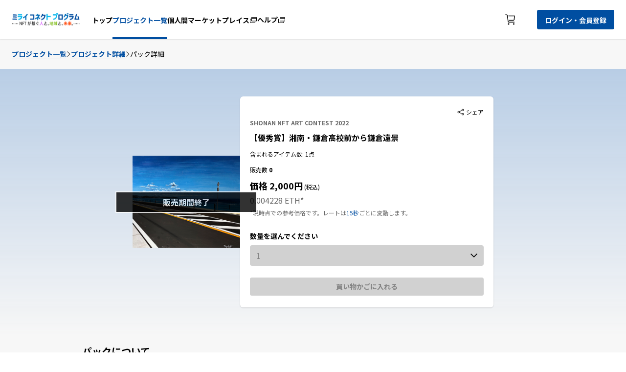

--- FILE ---
content_type: text/html; charset=utf-8
request_url: https://ejworks.nft.rakuten.co.jp/packs/YTRPGF_0_iRgPoRHYP5XOQ==/
body_size: 382831
content:
<!DOCTYPE html><html lang="ja"><head><meta charSet="utf-8"/><meta name="viewport" content="width=device-width"/><link rel="shortcut icon" href="https://img.nft.rakuten.co.jp/asset/EJ/favicon-902dd8869d3640608cfa434289a7eb59.png"/><link rel="preload" as="image" imagesrcset="https://img.nft.rakuten.co.jp/asset/EJ/logo_img-9e0569a0570a42afbb4ba6c226e3c413.svg 1x, https://img.nft.rakuten.co.jp/asset/EJ/logo_img-9e0569a0570a42afbb4ba6c226e3c413.svg 2x"/><title>【優秀賞】湘南・鎌倉高校前から鎌倉遠景｜ミライコネクトプログラム｜楽天NFT</title><meta name="description" content="【作者】
Ren

【作品コメント】
鎌倉高校前からの景色。アクリル画（他２点と連作）

【作者プロフィール】
藤沢市在住、湘南海岸徒歩圏に住んでいます。仕事の傍ら絵を描き、毎年、銀座、表参道エリアにて個展を開いています。

【作者コメント】
湘南の景色は日々、表情が違います。
好きな空と海の絵が受賞出来て、とても感慨深いところがあります。"/><link rel="canonical" href="https://ejworks.nft.rakuten.co.jp/packs/YTRPGF_0_iRgPoRHYP5XOQ==/"/><meta property="og:image:width" content="1200"/><meta property="og:image:height" content="630"/><meta property="og:site_name" content="NFT.RAKUTEN.CO.JP"/><meta property="fb:app_id" content="797284794609938"/><meta property="og:type" content="article"/><meta property="twitter:card" content="summary_large_image"/><meta property="twitter:site" content="NFT.RAKUTEN.CO.JP"/><meta property="og:image" content="https://img.nft.rakuten.co.jp/asset/EJ/pack/pack-a1aea41017fb4030b0541d72525a4dd8.png"/><meta property="og:title" content="【優秀賞】湘南・鎌倉高校前から鎌倉遠景｜ミライコネクトプログラム｜楽天NFT"/><meta property="og:description" content="【作者】
Ren

【作品コメント】
鎌倉高校前からの景色。アクリル画（他２点と連作）

【作者プロフィール】
藤沢市在住、湘南海岸徒歩圏に住んでいます。仕事の傍ら絵を描き、毎年、銀座、表参道エリアにて個展を開いています。

【作者コメント】
湘南の景色は日々、表情が違います。
好きな空と海の絵が受賞出来て、とても感慨深いところがあります。"/><meta property="og:url" content="https://ejworks.nft.rakuten.co.jp/packs/YTRPGF_0_iRgPoRHYP5XOQ==/"/><meta property="twitter:title" content="【優秀賞】湘南・鎌倉高校前から鎌倉遠景｜ミライコネクトプログラム｜楽天NFT"/><meta property="twitter:description" content="【作者】
Ren

【作品コメント】
鎌倉高校前からの景色。アクリル画（他２点と連作）

【作者プロフィール】
藤沢市在住、湘南海岸徒歩圏に住んでいます。仕事の傍ら絵を描き、毎年、銀座、表参道エリアにて個展を開いています。

【作者コメント】
湘南の景色は日々、表情が違います。
好きな空と海の絵が受賞出来て、とても感慨深いところがあります。"/><meta property="twitter:image" content="https://img.nft.rakuten.co.jp/asset/EJ/pack/pack-a1aea41017fb4030b0541d72525a4dd8.png"/><meta name="next-head-count" content="21"/><script async="" src="/js/google_tag_manager.js"></script><link rel="preload" href="/_next/static/css/2ad36302aaf79db4.css" as="style"/><link rel="stylesheet" href="/_next/static/css/2ad36302aaf79db4.css" data-n-g=""/><link rel="preload" href="/_next/static/css/c737effb0de2f8eb.css" as="style"/><link rel="stylesheet" href="/_next/static/css/c737effb0de2f8eb.css" data-n-p=""/><noscript data-n-css=""></noscript><script defer="" nomodule="" src="/_next/static/chunks/polyfills-c67a75d1b6f99dc8.js"></script><script src="/_next/static/chunks/webpack-654844fd5960a5f7.js" defer=""></script><script src="/_next/static/chunks/framework-5f4595e5518b5600.js" defer=""></script><script src="/_next/static/chunks/main-a2cf71215c9e1dc5.js" defer=""></script><script src="/_next/static/chunks/pages/_app-a935bb321df54a34.js" defer=""></script><script src="/_next/static/chunks/669-e990d7f02de433b3.js" defer=""></script><script src="/_next/static/chunks/858-e387e92d6ce98343.js" defer=""></script><script src="/_next/static/chunks/729-c7592950af8905d3.js" defer=""></script><script src="/_next/static/chunks/pages/packs/%5BpackDetail%5D-2843ab88d876ed8e.js" defer=""></script><script src="/_next/static/OogSlMfvBn1FxlJ75EeMl/_buildManifest.js" defer=""></script><script src="/_next/static/OogSlMfvBn1FxlJ75EeMl/_ssgManifest.js" defer=""></script></head><body><noscript><iframe src="https://www.googletagmanager.com/ns.html?id=GTM-NPVQMRM" height="0" width="0" style="display:none;visibility:hidden"></iframe></noscript><div id="__next" data-reactroot=""><input type="hidden" name="rat" id="ratSinglePageApplicationLoad" value="true"/><script src="https://r.r10s.jp/com/rat/js/rat-main.js"></script><link rel="stylesheet" href="https://unpkg.com/scroll-hint@1.1.10/css/scroll-hint.css"/><script src="https://unpkg.com/scroll-hint@1.1.10/js/scroll-hint.js"></script><div><div class="flex items-center px-24px h-68px min-l:h-80px sticky z-500 top-0  text-#000000  bg-#FFFFFF w-full xl:max-w-1440px  s:pl-0 m:pl-0 m-auto s:pr-15px  m-auto" style="box-shadow:0px 1px 2px 0px rgba(0, 0, 0, 0.1)"><div class="flex float-left text-center flex-auto"><div class="flex items-center min-l:mr-6 s:ml-4 m:ml-4"><div class="cursor-pointer flex" id="nft-home"><span style="box-sizing:border-box;display:inline-block;overflow:hidden;width:initial;height:initial;background:none;opacity:1;border:0;margin:0;padding:0;position:relative;max-width:100%"><span style="box-sizing:border-box;display:block;width:initial;height:initial;background:none;opacity:1;border:0;margin:0;padding:0;max-width:100%"><img style="display:block;max-width:100%;width:initial;height:initial;background:none;opacity:1;border:0;margin:0;padding:0" alt="" aria-hidden="true" src="data:image/svg+xml,%3csvg%20xmlns=%27http://www.w3.org/2000/svg%27%20version=%271.1%27%20width=%27140%27%20height=%2748%27/%3e"/></span><img alt="rakuten" srcSet="https://img.nft.rakuten.co.jp/asset/EJ/logo_img-9e0569a0570a42afbb4ba6c226e3c413.svg 1x, https://img.nft.rakuten.co.jp/asset/EJ/logo_img-9e0569a0570a42afbb4ba6c226e3c413.svg 2x" src="https://img.nft.rakuten.co.jp/asset/EJ/logo_img-9e0569a0570a42afbb4ba6c226e3c413.svg" decoding="async" data-nimg="intrinsic" style="object-fit:contain;position:absolute;top:0;left:0;bottom:0;right:0;box-sizing:border-box;padding:0;border:none;margin:auto;display:block;width:0;height:0;min-width:100%;max-width:100%;min-height:100%;max-height:100%"/></span></div></div><div class="hidden min-l:flex min-l:items-center  gap-6"><a data-ratid="top" data-ratevent="click" data-ratparam="all" href="/" target="_blank" class="no-underline group cursor-pointer h-full min-s:hidden min-l:flex min-l:items-center" id="id-/"><div id="nft-top-page"><label class="text-null  text-xs cursor-pointer border-b-4  min-l:pb-25px mt-6px pt-1  group-hover:text-#004EA1  group-hover:border-#004EA1 min-m:text-14px font-bold border-transparent" aria-labelledby="トップ" data-testid="textValue-トップ">トップ</label></div></a><a data-ratid="packs" data-ratevent="click" data-ratparam="all" href="/project/" target="_blank" class="no-underline group cursor-pointer h-full min-s:hidden min-l:flex min-l:items-center" id="id-/project/"><div id="nft-packs"><label class="text-null  text-xs cursor-pointer border-b-4  group-hover:border-#004EA1 min-l:pb-25px mt-6px pt-1  group-hover:text-#004EA1  text-#004EA1 font-bold min-m:text-14px border-b-4  border-#004EA1 pt-1 pb-15px" aria-labelledby="プロジェクト一覧" data-testid="textValue-プロジェクト一覧">プロジェクト一覧</label></div></a><a data-ratid="marketplace" data-ratevent="click" data-ratparam="all" href="https://nft.rakuten.co.jp/marketplace/ejworks?type=digital&amp;sort=last_updated_date&amp;limit=12&amp;ticketlimit=6&amp;provider=eagles&amp;l-id=top_menu_marketplace&amp;isB2C=true" target="_blank" class="no-underline group cursor-pointer flex h-full min-s:hidden min-l:flex min-l:items-center colord-icon-onhover" id="id-https://nft.rakuten.co.jp/marketplace/ejworks?type=digital&amp;sort=last_updated_date&amp;limit=12&amp;ticketlimit=6&amp;provider=eagles&amp;l-id=top_menu_marketplace&amp;isB2C=true"><div class="gap-3 min-s:hidden min-l:flex min-l:items-center cursor-pointer border-b-4  group-hover:border-#004EA1  group-hover:text-#004EA1 border-transparent min-l:pt-31px min-l:pb-25px" id="nft-marketplace"><span class="cursor-pointer min-m:text-14px font-bold border-transparent" data-testid="navBarLinks-個人間マーケットプレイス">個人間マーケットプレイス</span><svg fill=" #000000" width="16" height="16" xmlns="http://www.w3.org/2000/svg"><path fill-rule="evenodd" clip-rule="evenodd" d="M11 13H2V6.5h1v-1H2a1 1 0 0 0-1 1V13a1 1 0 0 0 1 1h9a1 1 0 0 0 1-1v-1.5h-1V13Z" fill="current"></path><path fill-rule="evenodd" clip-rule="evenodd" d="M5 4h9V3H5v1Zm0 5.5h9V5H5v4.5ZM14 2H5a1 1 0 0 0-1 1v6.5a1 1 0 0 0 1 1h9a1 1 0 0 0 1-1V3a1 1 0 0 0-1-1Z" fill="current"></path></svg></div></a><a data-ratid="faq" data-ratevent="click" data-ratparam="all" href="https://nft.faq.rakuten.net/" target="_blank" class="no-underline group cursor-pointer flex h-full min-s:hidden min-l:flex min-l:items-center colord-icon-onhover" id="id-https://nft.faq.rakuten.net/"><div class="gap-3 min-s:hidden min-l:flex min-l:items-center cursor-pointer border-b-4  group-hover:border-#004EA1  group-hover:text-#004EA1 border-transparent mt-28px min-l:pb-28px" id="nft-help"><label class="text-null  text-xs cursor-pointer min-m:text-14px font-bold pt-1 border-transparent" aria-labelledby="ヘルプ" data-testid="textValue-ヘルプ">ヘルプ</label><svg class="mt-5px" fill=" #000000" width="16" height="16" xmlns="http://www.w3.org/2000/svg"><path fill-rule="evenodd" clip-rule="evenodd" d="M11 13H2V6.5h1v-1H2a1 1 0 0 0-1 1V13a1 1 0 0 0 1 1h9a1 1 0 0 0 1-1v-1.5h-1V13Z" fill="current"></path><path fill-rule="evenodd" clip-rule="evenodd" d="M5 4h9V3H5v1Zm0 5.5h9V5H5v4.5ZM14 2H5a1 1 0 0 0-1 1v6.5a1 1 0 0 0 1 1h9a1 1 0 0 0 1-1V3a1 1 0 0 0-1-1Z" fill="current"></path></svg></div></a></div></div><div class="min-s:flex flex items-center h-full"><a class="flex gap-10 colord-icon-onhover h-full cursor-pointer items-center justify-center" target="_blank" id="nft-cart" href="https://nft.rakuten.co.jp/cart"><button class="relative flex items-center justify-center px-3 mr-2" data-ratid="cart" data-ratevent="click" data-ratparam="all"><svg role="img" width="24" height="24" viewBox="0 0 24 24" aria-labelledby="shopping_cart_svg" fill="none" xmlns="http://www.w3.org/2000/svg"><title id="shopping_cart_svg">買い物かご</title><path fill-rule="evenodd" clip-rule="evenodd" d="M9 19.5C8.172 19.5 7.5 20.172 7.5 21C7.5 21.828 8.172 22.5 9 22.5C9.828 22.5 10.5 21.828 10.5 21C10.5 20.172 9.828 19.5 9 19.5Z" fill=" #000000"></path><path fill-rule="evenodd" clip-rule="evenodd" d="M19.5 19.5C18.672 19.5 18 20.172 18 21C18 21.828 18.672 22.5 19.5 22.5C20.328 22.5 21 21.828 21 21C21 20.172 20.328 19.5 19.5 19.5Z" fill=" #000000"></path><path fill-rule="evenodd" clip-rule="evenodd" d="M8.79975 15.861L6.933 3.4155C6.76575 2.3055 5.8305 1.5 4.70775 1.5H2.25V3H4.70775C5.082 3 5.394 3.26775 5.4495 3.63825L7.31625 16.0837C7.4835 17.1937 8.41875 18 9.5415 18H21V16.5H9.5415C9.16725 16.5 8.85525 16.2315 8.79975 15.861Z" fill=" #000000"></path><path fill-rule="evenodd" clip-rule="evenodd" d="M8.50488 3.75L8.72988 5.25H20.1389L19.7031 11.3572C19.6469 12.138 18.9891 12.75 18.2069 12.75H9.85488L10.0799 14.25H18.2069C19.7804 14.25 21.0869 13.0335 21.1994 11.4637L21.7499 3.75H8.50488Z" fill=" #000000"></path></svg></button></a><div class="flex items-center"><div class="min-l:flex  min-s:hidden  border-r h-8  border-#D1D1D1"></div><button data-ratid="ログイン・会員登録" data-ratevent="click" data-ratparam="all" data-testid="NFTLoginButton" class="self-center min-s:hidden min-l:block  bg-#004EA1  hover:bg-#2E6EB2  rounded px-4 py-2 ml-22px" id="nft-login"><label class="text-null font-bold text-14px cursor-pointer  text-#FFFFFF" aria-labelledby="ログイン・会員登録" data-testid="textValue-ログイン・会員登録">ログイン・会員登録</label></button></div></div></div><div class="pageHeight xl:max-w-1440px min-w-320px m-auto"><div class="xl:max-w-1440px xl:mx-auto  bg-#F7F7F7"><div class="py-5 items-center flex gap-4 ml-24px" style="overflow:auto;white-space:nowrap"><a href="/project/" target="_self" class="no-underline text-sm font-bold cursor-pointer text- text-#004EA1  border-b  border-#004EA1" id="id-/project/">プロジェクト一覧</a><span><svg fill=" #686868" stroke=" #686868" width="9" height="13" xmlns="http://www.w3.org/2000/svg"><path fill-rule="evenodd" clip-rule="evenodd" d="m2.23 1.219-.574.574L6.363 6.5l-4.707 4.707.575.574L7.51 6.5l-5.28-5.281Z" fill="current" stroke="current"></path></svg></span><a href="/project/shonannftartcontest2022" target="_self" class="no-underline text-sm font-bold cursor-pointer text- text-#004EA1  border-b  border-#004EA1" id="id-/project/shonannftartcontest2022">プロジェクト詳細</a><span><svg fill=" #686868" stroke=" #686868" width="9" height="13" xmlns="http://www.w3.org/2000/svg"><path fill-rule="evenodd" clip-rule="evenodd" d="m2.23 1.219-.574.574L6.363 6.5l-4.707 4.707.575.574L7.51 6.5l-5.28-5.281Z" fill="current" stroke="current"></path></svg></span><span class="font-normal text-14px text- text-#000000" data-testid="breadcrumb-パック詳細">パック詳細</span></div><div class="h-errorHeight mb-20px s:w-auto xl:px-214px l:px-42px m:px-40px s:mx-auto flex flex-row s:flex-col gap-16 " style="background:linear-gradient(180deg, rgba(184, 205, 229, 1) 0%, rgba(255, 255, 255, 0) 100%)"><div class="xl:max-w-1440px xl:mx-auto xl:px-40px l:max-w-1024px l:mx-auto l:px-40px m:max-w-768px m:mx-auto m:px-10px s:max-w-375px s:mx-auto s:px-24px flex s:flex-col xl:gap-x-28 l:gap-x-20 m:gap-x-14 py-56px s:py-20px items-end min-m:items-center"><div class="relative s:mt-15px s:mx-auto flex items-center justify-center xl:w-275px xl:h-368px w-220px h-295px s:w-195px s:h-261px"><img src="https://img.nft.rakuten.co.jp/asset/EJ/pack/pack-a1aea41017fb4030b0541d72525a4dd8.png" alt="screenshot" class="object-cover "/><div class="absolute bg-black opacity-80 xl:w-362px l:w-290px m:w-250px s:w-257px h-auto my-auto mx-auto border-2 border-white text-white text-base font-bold leading-20px text-center py-8px">販売期間終了</div></div><div class="s:mt-10"><div class="rounded-md xl:w-625px flex flex-col s:justify-center s:items-center py-24px px-20px shadow  l:w-518px m:w-378px s:w-327px  bg-#FFFFFF  text-#000000"><div class="w-full flex items-center justify-end"><div class="flex items-center  text-#000000 shareContainer cursor-pointer undefined" style="align-self:auto"><svg class="mr-1 shareSvg" fillColor="transparent" fill="" width="14" height="14" xmlns="http://www.w3.org/2000/svg"><path fill-rule="evenodd" clip-rule="evenodd" d="M10 11.25a1.251 1.251 0 0 1 2.5 0 1.251 1.251 0 0 1-2.5 0ZM1.5 7c0-.689.56-1.25 1.25-1.25S4 6.311 4 7a1.251 1.251 0 0 1-2.5 0ZM10 2.75c0-.689.56-1.25 1.25-1.25s1.25.561 1.25 1.25S11.94 4 11.25 4 10 3.439 10 2.75ZM.5 7a2.25 2.25 0 0 0 2.25 2.25c.658 0 1.244-.287 1.656-.738l4.637 2.318a2.236 2.236 0 0 0-.043.42A2.25 2.25 0 1 0 11.25 9c-.74 0-1.392.363-1.802.915L4.896 7.639C4.957 7.435 5 7.223 5 7c0-.223-.043-.436-.104-.639l4.552-2.276A2.24 2.24 0 0 0 11.25 5 2.25 2.25 0 1 0 9 2.75c0 .144.017.284.043.42L4.406 5.488A2.236 2.236 0 0 0 2.75 4.75 2.25 2.25 0 0 0 .5 7Z" fill="fill"></path><path xmlns="http://www.w3.org/2000/svg" fill-rule="evenodd" clip-rule="evenodd" d="M2.5 5c.601 0 1.135.27 1.5.69l5.546-2.772A1.995 1.995 0 0 1 11.5.5a2 2 0 0 1 0 4c-.601 0-1.134-.27-1.5-.69L4.454 6.582a1.995 1.995 0 0 1 0 .837l5.544 2.772c.367-.42.9-.691 1.501-.691a2 2 0 1 1-1.954 1.582L4 8.309C3.633 8.73 3.1 9 2.5 9a2 2 0 0 1 0-4Z" fill="fillColor"></path></svg><span class="fs-12 text-xs text- text-#000000">シェア</span></div></div><div class="w-full s:text-center truncate"><label class="text-null  text-xs text-xs font-bold h-18px  text-#686868" aria-labelledby="SHONAN NFT ART CONTEST 2022" data-testid="textValue-SHONAN NFT ART CONTEST 2022">SHONAN NFT ART CONTEST 2022</label></div><div class="w-352px mt-8px s:text-center xl:w-542px l:w-500px m:w-352px s:w-287px"><label class="text-null  text-xs text-base h-20px font-extrabold s:text-center   text-#000000" aria-labelledby="【優秀賞】湘南・鎌倉高校前から鎌倉遠景" data-testid="textValue-【優秀賞】湘南・鎌倉高校前から鎌倉遠景">【優秀賞】湘南・鎌倉高校前から鎌倉遠景</label></div><div class="w-352px mt-8px s:text-center"><label class="text-null  text-xs text-xs h-18px  text-#000000" aria-labelledby="含まれるアイテム数: 1点" data-testid="textValue-含まれるアイテム数: 1点">含まれるアイテム数: 1点</label></div><div class="w-352px mt-8px s:text-center" id="dvjdvn"><span><label class="text-null  text-xs text-xs h-18px  text-#000000" aria-labelledby="販売数  " data-testid="textValue-販売数  ">販売数  </label><label class="text-null  text-xs text-xs font-bold h-18px   text-#000000" aria-labelledby="0" data-testid="textValue-0">0</label></span></div><div class="w-352px mt-8px s:text-center"><span><label class="text-null  text-xs text-lg h-22px font-extrabold  text-#000000" aria-labelledby="価格 2,000円" data-testid="textValue-価格 2,000円">価格 2,000円</label><label class="text-null  text-xs text-xs h-22px  text-#000000" aria-labelledby=" (税込)" data-testid="textValue- (税込)"> (税込)</label></span></div><div class="text-12px text-series_color mt-8px  text-14px inline-flex  text-#686868"><label class="text-null  text-xs text-12px text-14px min-l:text-16px w-max s:justify-items-start  align-middle" aria-labelledby="0.004228 ETH" data-testid="textValue-0.004228 ETH">0.004228 ETH</label><label class="text-null  text-xs text-12px text-14px min-l:text-16px w-max s:justify-items-start s:flex align-middle" aria-labelledby="*" data-testid="textValue-*">*</label></div><div class="text-series_color mt-4px s:text-11px s:w-327px s:text-center"><label class="text-null  text-xs s:text-11px  text-#686868" aria-labelledby="*現時点での参考価格です。レートは" data-testid="textValue-*現時点での参考価格です。レートは">*現時点での参考価格です。レートは</label><label class="text-null  text-xs s:text-11px  text-#004EA1  " aria-labelledby="15秒" data-testid="textValue-15秒">15秒</label><label class="text-null  text-xs s:text-11px  text-#686868" aria-labelledby="ごとに変動します。" data-testid="textValue-ごとに変動します。">ごとに変動します。</label></div><div class="w-full flex h-24px"></div><div class="mb-8px s:w-full s:text-left"><label class="text-null  text-xs text-14px font-bold  text-#000000" aria-labelledby="数量を選んでください" data-testid="textValue-数量を選んでください">数量を選んでください</label></div><div class="w-full"><div class="relative s:w-287px h-auto w-full inline-block  rounded  text-#828282 "><div class="p-2 cursor-not-allowed flex items-center justify-between text-base font-normal px-3 border  border-#D1D1D1  rounded  bg-#D1D1D1">1<svg stroke=" #000000" fill=" #000000" width="14" height="8" xmlns="http://www.w3.org/2000/svg"><path fill-rule="evenodd" clip-rule="evenodd" d="m13.604 1.103-.707-.707L7.103 6.19 1.31.396l-.707.707 6.5 6.5 6.5-6.5Z" fill="current" stroke="current"></path></svg></div></div></div><div class="w-full mt-24px s:flex s:flex-col s:justify-center s:items-center"><button class="font-bold text-14px px-15 py-2 w-full h-auto cursor-not-allowed   bg-#D1D1D1  text-#828282  rounded">買い物かごに入れる</button></div></div></div></div></div><div class="xl:max-w-1440px xl:mx-auto xl:px-214px l:max-w-1024px l:mx-auto l:px-40px m:max-w-768px m:mx-auto m:px-40px s:max-w-375px s:mx-auto s:px-24px rounded-md w-full flex flex-col "><div class="w-full flex flex-col xl:mb-40px l:mb-32px m:mb-32px s:mb-32px s:w-327px"><label class="text-null  text-xs text-xl font-bold  text-#000000" aria-labelledby="パックについて" data-testid="textValue-パックについて">パックについて</label><label class="text-null  text-xs text-base break-words mt-16px leading-24px  text-#000000 whitespace-pre-wrap" aria-labelledby="【作者】
Ren

【作品コメント】
鎌倉高校前からの景色。アクリル画（他２点と連作）

【作者プロフィール】
藤沢市在住、湘南海岸徒歩圏に住んでいます。仕事の傍ら絵を描き、毎年、銀座、表参道エリアにて個展を開いています。

【作者コメント】
湘南の景色は日々、表情が違います。
好きな空と海の絵が受賞出来て、とても感慨深いところがあります。" data-testid="textValue-【作者】
Ren

【作品コメント】
鎌倉高校前からの景色。アクリル画（他２点と連作）

【作者プロフィール】
藤沢市在住、湘南海岸徒歩圏に住んでいます。仕事の傍ら絵を描き、毎年、銀座、表参道エリアにて個展を開いています。

【作者コメント】
湘南の景色は日々、表情が違います。
好きな空と海の絵が受賞出来て、とても感慨深いところがあります。">【作者】
Ren

【作品コメント】
鎌倉高校前からの景色。アクリル画（他２点と連作）

【作者プロフィール】
藤沢市在住、湘南海岸徒歩圏に住んでいます。仕事の傍ら絵を描き、毎年、銀座、表参道エリアにて個展を開いています。

【作者コメント】
湘南の景色は日々、表情が違います。
好きな空と海の絵が受賞出来て、とても感慨深いところがあります。</label><span class="flex items-center justify-around  bg-#FFFFFF border  border-#D1D1D1 w-224px py-16px px-14px rounded mt-4"><svg fill=" #000000" width="14" height="14" xmlns="http://www.w3.org/2000/svg"><path fill-rule="evenodd" clip-rule="evenodd" d="M11 1.5h1.5a1 1 0 0 1 1 1V6H.5V2.5a1 1 0 0 1 1-1H3v-1h1v1h6v-1h1v1ZM1.5 5h11V2.5H11V4h-1V2.5H4V4H3V2.5H1.5V5Zm0 7.5h11V7h1v5.5a1 1 0 0 1-1 1h-11a1 1 0 0 1-1-1V7h1v5.5ZM5 8v1H3V8h2Zm0 3v-1H3v1h2Zm1-3h2v1H6V8Zm2 2H6v1h2v-1Zm3-2v1H9V8h2Zm0 3v-1H9v1h2Z" fill="current"></path></svg><label class="text-null  text-xs font-black !text-sm  text-#000000" aria-labelledby="リリース日:" data-testid="textValue-リリース日:">リリース日:</label><label class="text-null  text-xs !text-sm ml-12px  text-#000000" aria-labelledby="2023/03/27" data-testid="textValue-2023/03/27">2023/03/27</label></span></div><div class="w-full s:w-327px flex flex-col xl:mb-40px l:mb-32px m:mb-32px s:mb-32px l:mt-32px "><label class="text-null  text-xs text-xl l:text-lg font-extrabold  text-#000000" aria-labelledby="シリーズについて" data-testid="textValue-シリーズについて">シリーズについて</label><label class="text-null  text-xs text-base break-words mt-16px leading-24px  text-#000000" aria-labelledby="「SHONAN NFT」はNFTを活用して、過去の情景、芸術作品など湘南地域に残る文化資産をデジタルデータとして蓄積して未来に継承するとともに、湘南の現在、未来の生活、風景等をモチーフとした作品を集め、もうひとつの「湘南」をブロックチェーン上に造り上げていこうというプロジェクトです。

それに先駆け、2022年5月に湘南地域をテーマとしたアートコンテストを開催しました。
湘南地域内外の方々から広く公募し、NFT販売していく新たな地域活性化産業モデルを創出していくことを目的としています。" data-testid="textValue-「SHONAN NFT」はNFTを活用して、過去の情景、芸術作品など湘南地域に残る文化資産をデジタルデータとして蓄積して未来に継承するとともに、湘南の現在、未来の生活、風景等をモチーフとした作品を集め、もうひとつの「湘南」をブロックチェーン上に造り上げていこうというプロジェクトです。

それに先駆け、2022年5月に湘南地域をテーマとしたアートコンテストを開催しました。
湘南地域内外の方々から広く公募し、NFT販売していく新たな地域活性化産業モデルを創出していくことを目的としています。">「SHONAN NFT」はNFTを活用して、過去の情景、芸術作品など湘南地域に残る文化資産をデジタルデータとして蓄積して未来に継承するとともに、湘南の現在、未来の生活、風景等をモチーフとした作品を集め、もうひとつの「湘南」をブロックチェーン上に造り上げていこうというプロジェクトです。

それに先駆け、2022年5月に湘南地域をテーマとしたアートコンテストを開催しました。
湘南地域内外の方々から広く公募し、NFT販売していく新たな地域活性化産業モデルを創出していくことを目的としています。</label></div></div><div class="xl:max-w-1440px xl:mx-auto xl:px-214px l:max-w-1024px l:mx-auto l:px-40px m:max-w-768px m:mx-auto m:px-40px s:max-w-375px s:mx-auto s:px-24px flex flex-col mb-4"><label class="text-null  text-xs text-lg mb-16px font-extrabold s:w-327px  text-#000000" aria-labelledby="含まれるアイテム (1点)" data-testid="textValue-含まれるアイテム (1点)">含まれるアイテム (1点)</label><label class="text-null  text-xs text-base  xl:mt-8px s:w-327px  text-#000000" aria-labelledby="以下の「すべて」もしくは「いずれか」のアイテムが入っています。含まれるアイテム数をご確認ください。シリアル番号は指定できません。" data-testid="textValue-以下の「すべて」もしくは「いずれか」のアイテムが入っています。含まれるアイテム数をご確認ください。シリアル番号は指定できません。">以下の「すべて」もしくは「いずれか」のアイテムが入っています。含まれるアイテム数をご確認ください。シリアル番号は指定できません。</label></div><div class=" xl:max-w-1440px xl:mx-auto xl:px-214px l:max-w-1024px l:mx-auto l:px-40px m:max-w-768px m:mx-auto m:px-40px s:max-w-375px s:mx-auto s:px-24px pb-52px"><div class="mb-4 flex flex-col gap-y-4"><div style="z-index:300" class="flex flex-row s:flex-col py-3 px-6 s:px-4 xl:px-7 w-full  rounded  bg-#FEF0DD "><div class="inline-flex"><svg fill=" #A35E04" class="min-w-24px" width="24" height="24" xmlns="http://www.w3.org/2000/svg"><path d="M12 1.5a10.5 10.5 0 1 0 0 21 10.5 10.5 0 0 0 0-21ZM12 21a9 9 0 1 1 0-18 9 9 0 0 1 0 18Z" fill="current"></path><path d="M12.001 9.113a1.14 1.14 0 0 1-.855-.353 1.156 1.156 0 0 1-.337-.832A1.162 1.162 0 0 1 12 6.75a1.2 1.2 0 0 1 .87.345 1.17 1.17 0 0 1 .338.833 1.154 1.154 0 0 1-.338.832 1.178 1.178 0 0 1-.87.353ZM10.99 17.25V9.923h1.995v7.327h-1.995Z" fill="current"></path></svg><p class="text-base font-normal text-left ml-5 l:ml-4 s:ml-3  text-#A35E04" data-testid="alertMessage">個人間マーケットプレイスのページに遷移します。マーケットプレイスでは他のユーザが出品しているアイテムを購入することができます。</p></div></div></div><div class=" grid xl:grid-cols-3 l:grid-cols-3 m:grid-cols-2 s:grid-cols-1 gap-x-5 gap-y-5  "><a href="https://nft.rakuten.co.jp/moments/EJ_1679449145_222d38e7a" target="_blank" rel=" noreferrer"><div class="rounded-lg w-324px h-auto l:w-300px  m:w-334px m:h-279px s:w-327px  flex flex-col pack-detail-page  p-12px  border-1px   border-#D1D1D1 cursor-pointer  bg-#FFFFFF  text-#000000"><div class=" w-full rounded-lg overflow-hidden scrollHoverParent "><img src="https://img.nft.rakuten.co.jp/asset/EJ/2552/thumbnail-72be1d8b37c44a84a09563549d52e058.jpeg" data-testid="packdetail-https://img.nft.rakuten.co.jp/asset/EJ/2552/thumbnail-72be1d8b37c44a84a09563549d52e058.jpeg" class="rounded w-300px h-168px l:w-276px l:h-148px m:w-310px m:h-170px s:w-303px s:h-170px object-cover pack-detail-page-image" alt="Pack detail Image"/><div class="w-276px my-12px" data-testid="packdetailTitle"><label class="text-null  text-xs text-sm h-36px font-bold collection-head" aria-labelledby="【優秀賞】湘南・鎌倉高校前から鎌倉遠景" data-testid="textValue-【優秀賞】湘南・鎌倉高校前から鎌倉遠景">【優秀賞】湘南・鎌倉高校前から鎌倉遠景</label></div><div data-testid="packdetailPoints"><label class="text-null  text-xs text-xs w-310 h-18px " aria-labelledby="発行数 : 10点" data-testid="textValue-発行数 : 10点">発行数 : 10点</label></div></div></div></a></div></div></div><input type="hidden" name="rat" id="ratAccountId" value="1641"/><input type="hidden" name="rat" id="ratServiceId" value="1"/><input type="hidden" name="rat" id="ratPageName" value="/packs/YTRPGF_0_iRgPoRHYP5XOQ==/"/></div><div class="fixed bottom-4 right-4" style="z-index:200"><button type="button" class="opacity-0 flex justify-center items-center bg-button-bg transition-opacity text-black rounded-full shadow h-48px w-48px"><svg width="14" height="8" fill="none" xmlns="http://www.w3.org/2000/svg"><path fill-rule="evenodd" clip-rule="evenodd" d="m.604 6.896.707.707L7.104 1.81l5.792 5.793.707-.707-6.5-6.5-6.5 6.5Z" fill="#000"></path></svg></button></div><div class="min-m:m-auto xl:max-w-1440px "><footer class="footer min-s:w-full min-l:w-full m-auto"><div class="text-center bg-page-bg py-5 s:min-h-244px px-6"><div class="flex gap-3 mb-13px min-l:hidden min-s:series_color m:w-full m:justify-center "><label class="series_color hover:text-primary hover:border-primary border-b border-transparent flex hover-primary-color text-series_color"><svg width="20" height="20" fill="none" xmlns="http://www.w3.org/2000/svg"><path fill-rule="evenodd" clip-rule="evenodd" d="M2.5 3.75H15V5h1.25V3.75c0-.69-.56-1.25-1.25-1.25H2.5c-.69 0-1.25.56-1.25 1.25v10c0 .69.56 1.25 1.25 1.25h5.625v1.25H5v1.25h6.25v-1.25H9.375V15h1.875v-1.25H2.5V12.5h8.75v-1.25H2.5v-7.5Z" fill="#686868"></path><path fill-rule="evenodd" clip-rule="evenodd" d="M13.75 16.25h3.75V12.5h-3.75v3.75Zm0-5h3.75V10h-3.75v1.25Zm0-2.5h3.75V7.5h-3.75v1.25Zm3.75-2.5h-3.75c-.69 0-1.25.56-1.25 1.25v10h6.25v-10c0-.69-.56-1.25-1.25-1.25Z" fill="#686868"></path></svg><label class="text-14px  cursor-pointer ml-2">PCサイトを表示</label></label></div><div class="flex flex-wrap gap-x-8 gap-y-20px s:items-start justify-spaces min-m:justify-center min-s:flex-row items-center text-center s:mb-24px min-m:mb-4 series_color"><a href="https://corp.rakuten.co.jp/" data-testid="href-https://corp.rakuten.co.jp/"><label class="text-series_color  text-xs min-s:text-12px min-m:text-14px cursor-pointer hover:text-primary hover:border-primary border-b border-transparent" aria-labelledby="企業情報" data-testid="textValue-企業情報">企業情報</label></a><a href="https://corp.rakuten.co.jp/careers/" data-testid="href-https://corp.rakuten.co.jp/careers/"><label class="text-series_color  text-xs min-s:text-12px min-m:text-14px cursor-pointer hover:text-primary hover:border-primary border-b border-transparent" aria-labelledby="採用情報" data-testid="textValue-採用情報">採用情報</label></a><a href="https://privacy.rakuten.co.jp/" data-testid="href-https://privacy.rakuten.co.jp/"><label class="text-series_color  text-xs min-s:text-12px min-m:text-14px cursor-pointer hover:text-primary hover:border-primary border-b border-transparent" aria-labelledby="個人情報保護方針" data-testid="textValue-個人情報保護方針">個人情報保護方針</label></a><a href="https://nft.faq.rakuten.net/s/ask2" data-testid="href-https://nft.faq.rakuten.net/s/ask2"><label class="text-series_color  text-xs min-s:text-12px min-m:text-14px cursor-pointer hover:text-primary hover:border-primary border-b border-transparent" aria-labelledby="販売希望のお問い合わせフォーム（法人様用）" data-testid="textValue-販売希望のお問い合わせフォーム（法人様用）">販売希望のお問い合わせフォーム（法人様用）</label></a></div><div class="flex flex-wrap gap-x-8 gap-y-24px s:items-start items-center text-center min-m:justify-center series_color"><div class="s:w-screen "><a href="https://nft.rakuten.co.jp/policy/terms-of-use" data-testid="href-https://nft.rakuten.co.jp/policy/terms-of-use"><label class="text-series_color  text-xs min-s:text-12px min-m:text-14px cursor-pointer w-max s:justify-items-start s:flex hover:text-primary hover:border-primary border-b border-transparent" aria-labelledby="みんなのチケット ユーザー利用規約" data-testid="textValue-みんなのチケット ユーザー利用規約">みんなのチケット ユーザー利用規約</label></a></div><div class="s:w-screen "><a href="https://nft.rakuten.co.jp/policy/privacy" data-testid="href-https://nft.rakuten.co.jp/policy/privacy"><label class="text-series_color  text-xs min-s:text-12px min-m:text-14px cursor-pointer w-max s:justify-items-start s:flex hover:text-primary hover:border-primary border-b border-transparent" aria-labelledby="みんなのチケット 個人情報の取扱いに関する特則" data-testid="textValue-みんなのチケット 個人情報の取扱いに関する特則">みんなのチケット 個人情報の取扱いに関する特則</label></a></div><div class="s:w-screen m:w-screen m:block"><a href="/policy/business-transaction-rules" data-testid="href-/policy/business-transaction-rules"><label class="text-series_color  text-xs min-s:text-12px min-m:text-14px cursor-pointer w-max s:justify-items-start s:flex hover:text-primary hover:border-primary border-b border-transparent" aria-labelledby="特定商取引法に基づく表記" data-testid="textValue-特定商取引法に基づく表記">特定商取引法に基づく表記</label></a></div></div><div class=" flex flex-row justify-center s:justify-start items-center text-center bg-page-bg mt-14px text-10px s:gap-6 gap-10"><a href="https://x.com/Minnano_Ticket" target="_blank" rel="noreferrer"><img src="https://img.nft.rakuten.co.jp/app/marketplace/twitter-new.svg" alt="twitter icon"/></a></div><div class="flex s:flex-row s:justify-between min-m:justify-center items-center text-center bg-page-bg mt-24px text-10px flex-col"><a href=" https://corp.rakuten.co.jp/event/climateaction/#slide_1?scid=wi_nft_gogreen_footer" target="_blank"><img src="https://img.nft.rakuten.co.jp/app/marketplace/footer/green-branding-logo.svg" alt="green-banner" class="s:w-150px w-220px s:h-40px h-56px"/></a><label style="font-size:10px" class="s:mt-0 mt-16px text-#333333">© Rakuten Group, Inc.</label></div></div><div class="flex flex-col-reverse min-s:gap-2 min-m:gap-16 min-m:flex-row min-m:justify-center min-m:items-center py-4 px-6 bg-white"><div class="flex flex-col items-center s:items-start min-m:items-center"><label class="text-black  text-xs text-10px" aria-labelledby="楽天グループ" data-testid="textValue-楽天グループ">楽天グループ</label><div class="flex flex-wrap min-m:gap-x-10 gap-y-2 items-center text-center self-start min-s:mt-0 min-m:py-3 pt-1 series_color s:w-full"><a target="_blank" href="https://www.rakuten.co.jp/sitemap/" rel="noreferrer" class=""><label class="text-series_color  text-xs s:mr-3 min-m:text-14px text-10px cursor-pointer hover:text-primary hover:border-primary border-b border-transparent" aria-labelledby="サービス一覧" data-testid="textValue-サービス一覧">サービス一覧</label></a><a target="_blank" href="https://www.rakuten.co.jp/sitemap/inquiry.html" rel="noreferrer" class=""><label class="text-series_color  text-xs s:mr-3 min-m:text-14px text-10px cursor-pointer hover:text-primary hover:border-primary border-b border-transparent" aria-labelledby="お問い合わせ一覧" data-testid="textValue-お問い合わせ一覧">お問い合わせ一覧</label></a><a target="_blank" href="https://corp.rakuten.co.jp/sustainability/" rel="noreferrer" class=""><label class="text-series_color  text-xs s:mr-3 min-m:text-14px text-10px cursor-pointer hover:text-primary hover:border-primary border-b border-transparent" aria-labelledby="サステナビリティ" data-testid="textValue-サステナビリティ">サステナビリティ</label></a></div></div></div></footer></div></div></div><script id="__NEXT_DATA__" type="application/json">{"props":{"pageProps":{"pageUrl":"/packs/YTRPGF_0_iRgPoRHYP5XOQ==/","host":"https://ejworks.nft.rakuten.co.jp","homeDomain":"https://nft.rakuten.co.jp","packData":{"cp_id":38,"name":"【優秀賞】湘南・鎌倉高校前から鎌倉遠景","sales_start_date":"2023/03/27 10:00:00","short_description":"","description":"【作者】\r\nRen\r\n\r\n【作品コメント】\r\n鎌倉高校前からの景色。アクリル画（他２点と連作）\r\n\r\n【作者プロフィール】\r\n藤沢市在住、湘南海岸徒歩圏に住んでいます。仕事の傍ら絵を描き、毎年、銀座、表参道エリアにて個展を開いています。\r\n\r\n【作者コメント】\r\n湘南の景色は日々、表情が違います。\r\n好きな空と海の絵が受賞出来て、とても感慨深いところがあります。","price":2000,"thumbnail":"https://img.nft.rakuten.co.jp/asset/EJ/pack/pack-a1aea41017fb4030b0541d72525a4dd8.png","status":"Active","giveaway":false,"category_1":191,"category_2":192,"category_3":null,"category_4":null,"id":1600,"moment_count":1,"pack_count":10,"remaining_pack":10,"is_sold_out":false,"is_deleted":false,"category_item_name":"SHONAN NFT ART CONTEST 2022","category_description":"「SHONAN NFT」はNFTを活用して、過去の情景、芸術作品など湘南地域に残る文化資産をデジタルデータとして蓄積して未来に継承するとともに、湘南の現在、未来の生活、風景等をモチーフとした作品を集め、もうひとつの「湘南」をブロックチェーン上に造り上げていこうというプロジェクトです。\r\n\r\nそれに先駆け、2022年5月に湘南地域をテーマとしたアートコンテストを開催しました。\r\n湘南地域内外の方々から広く公募し、NFT販売していく新たな地域活性化産業モデルを創出していくことを目的としています。","pack_status":"","moment_set":[{"id":2631,"name":"【優秀賞】湘南・鎌倉高校前から鎌倉遠景","symbol":"EJ_1679449145_222d38e7a","thumbnail":"https://img.nft.rakuten.co.jp/asset/EJ/2552/thumbnail-72be1d8b37c44a84a09563549d52e058.jpeg","max_tokens":10,"mime_type":"image/jpeg","asset_type":"image","moment_type":"REGULAR"}],"moment_notice":"","pack_util_flag":false,"pack_util":{},"giveaway_type":"","sales_end_date":"2025/02/28 14:00:00","lottery_result_date":"","coupon_start_date":"","coupon_end_date":"","pack_expired":true,"tickets_redirect_url":"","max_quantity":5,"tc_info":null,"hide_count":null,"on_sale":null,"hide_display_pack_sold":null,"isMatchroomEnabled":false,"no_resale":false},"categoryItemInfo":{"id":192,"name":"SHONAN NFT ART CONTEST 2022","title":"アートプロジェクト","thumbnail":"https://img.nft.rakuten.co.jp/asset/EJ/category_item/65/category_item-28dc4dd6b3534dc1ab1b7a830b77cc4e.png","banner_image":"https://img.nft.rakuten.co.jp/asset/EJ/category_item/65/category_item-7ddfaf67cc1a4fec91f4e247d8d60c79.png","description":"「SHONAN NFT」はNFTを活用して、過去の情景、芸術作品など湘南地域に残る文化資産をデジタルデータとして蓄積して未来に継承するとともに、湘南の現在、未来の生活、風景等をモチーフとした作品を集め、もうひとつの「湘南」をブロックチェーン上に造り上げていこうというプロジェクトです。\r\n\r\nそれに先駆け、2022年5月に湘南地域をテーマとしたアートコンテストを開催しました。\r\n湘南地域内外の方々から広く公募し、NFT販売していく新たな地域活性化産業モデルを創出していくことを目的としています。","url_slug":"shonannftartcontest2022","category_slug":"category_2","billboard_title":null,"billboard_required":null,"billboard_url":null,"billboard_image":null},"encodedId":"YTRPGF_0_iRgPoRHYP5XOQ==","ethConversionRate":"473061","isEthError":false,"cpDetailsFromProps":{"cp_id":38,"sort_id":38,"name":"ミライコネクトプログラム","shop_name":"ミライコネクトプログラム","url":"https://ejworks.nft.rakuten.co.jp","banner_img":"https://img.nft.rakuten.co.jp/asset/EJ/banner-acea311a25d44285a76b993da49ffcac.png","logo_img":"https://img.nft.rakuten.co.jp/asset/EJ/logo_img-9e0569a0570a42afbb4ba6c226e3c413.svg","button_img":"https://img.nft.rakuten.co.jp/asset/EJ/button-6b8cf5ff713b4834ab9cc2b9dc3a04f3.svg","favicon_img":"https://img.nft.rakuten.co.jp/asset/EJ/favicon-902dd8869d3640608cfa434289a7eb59.png","shop_url":"marketplace/ejworks/","marketplace_name":"ejworks","hero_img":"https://img.nft.rakuten.co.jp/asset/large/EJ/hero_img-da920c5a4f254f7e9292d3184f9bfce7.png","hero_overlay_text":"","substore":true,"pack_listing_bg_img_url":null,"content_provider_configuration":{"display_lottery_info":false,"hideaddtocart":true,"seo_details":{"top_page":{"title":"ミライコネクトプログラム｜楽天NFT","description":"人と、地域と、ミライをつなぐ様々な地域で活動するクリエイターによる環境や文化、アートなどをテーマにしたNFTがミライコネクトプログラムから登場！楽天IDでクレジットカードや暗号資産決済が可能。さらに楽天ポイントが使える、貯まる！マイコレクションでオリジナルアルバムを作って楽しもう。","canonical":"/"},"pack_listing_screen":{"title":"","description":"","canonical":"/packs/"},"pack_details":{"title":"｜ミライコネクトプログラム｜楽天NFT","description":"","canonical":"/packs/"},"my_collections":{"title":"マイコレクション｜ミライコネクトプログラム｜楽天NFT","description":"ミライコネクトプログラムの楽天NFTマイコレクションページです。","canonical":"/my-collections/moments/"},"set_listing":{"title":"セット｜マイコレクション｜ミライコネクトプログラム｜楽天NFT","description":"","canonical":"/my-collections/sets/"},"set_details":{"title":"セット詳細｜マイコレクション｜ミライコネクトプログラム｜楽天NFT","description":"","canonical":"/sets/"},"un_opened_packs":{"title":"未開封パック｜マイコレクション｜ミライコネクトプログラム｜楽天NFT","description":"","canonical":"/my-collections/unopened-packs/"},"my_owned_moments_details":{"title":"アイテム詳細｜マイコレクション｜ミライコネクトプログラム｜楽天NFT","description":"","canonical":"/my-collections/moments/"},"business_transaction_rules":{"title":"特商法記載内容｜ミライコネクトプログラム｜楽天NFT","description":"","canonical":"/policy/business-transaction-rules/"},"category_listing_screen":{"title":"プロジェクト一覧｜ミライコネクトプログラム｜楽天NFT","description":"ミライコネクトプログラムのNFTがパックになって登場。どのシリアル番号が入っているかは開けてからのお楽しみ。人気のパックは売り切れてしまう可能性もあるので、お見逃しなく！","canonical":"/"},"category_item_details":{"title":"｜ミライコネクトプログラム｜楽天NFT","description":"","canonical":"/"},"purchase_agreement":{"title":"「アートプロジェクトシリーズ」 に関する特約｜ミライコネクトプログラム｜楽天NFT","description":"ミライコネクトプログラムの「アートプロジェクトシリーズ」 に関する特約ページです","canonical":"/purchase-agreement/"},"notices_page":{"title":"お知らせ一覧｜ミライコネクトプログラム｜楽天NFT","description":"","canonical":"/notices/"},"notice_details_page":{"title":"｜ミライコネクトプログラム｜楽天NFT","description":"","canonical":"/notices/"},"pog":{"top-page":{"title":"POG｜ミライコネクトプログラム｜楽天NFT","desc":"楽天NFTにてペーパーオーナーゲームを開催！2023年度に開催される競馬レースの結果と連動してゲームポイントを競い合うゲームです。ランキング上位のプレイヤーには豪華賞品をご用意！ゲーム感覚で楽しめる集めて嬉しいNFTを手に入れよう。","canonical":"/pog/"},"race-schedule":{"title":"レース日程｜POG｜ミライコネクトプログラム｜楽天NFT","desc":"Rakuten NFT サラブレッド POGの対象レース一覧です。今後開催予定のレースや過去のレース結果を確認できます。","canonical":"/pog/race-schedule/"},"player-ranking":{"title":"プレイヤーランキング｜POG｜ミライコネクトプログラム｜楽天NFT","desc":"Rakuten NFT サラブレッド POGでプレイヤーが獲得したゲームポイント数のランキング結果です。","canonical":"/pog/player-ranking/"},"horse-ranking":{"title":"競走馬ランキング｜POG｜ミライコネクトプログラム｜楽天NFT","desc":"Rakuten NFT サラブレッド POGで競走馬が獲得したゲームポイント数のランキング結果です。","canonical":"/pog/horse-ranking/"},"race-horse-list":{"title":"全ての競走馬｜POG｜ミライコネクトプログラム｜楽天NFT","desc":"Rakuten NFT サラブレッド POGで販売しているすべての競走馬NFTを確認できます。","canonical":"/pog/race-horse-list/"},"my-race-results":{"title":"マイレース結果｜POG｜ミライコネクトプログラム｜楽天NFT","desc":"Rakuten NFT サラブレッド POGのマイレース結果ページです。マイデッキにセットした競走馬が獲得したゲームポイント数やプレイヤーランキングの順位を確認できます。","canonical":"/pog/my-race-results/"},"my-deck-selection":{"title":"マイデッキ｜POG｜ミライコネクトプログラム｜楽天NFT","desc":"Rakuten NFT サラブレッド POGのマイデッキページです。","canonical":"/pog/my-deck-selection/"},"game-campaign":{"title":"プレゼントキャンペーン｜POG｜ミライコネクトプログラム｜楽天NFT","desc":"Rakuten NFT サラブレッド POGで年間の獲得ゲームポイント数ランキング上位のプレイヤーに豪華賞品をプレゼント！さらに100位までのプレイヤーに「デビュー前競走馬の命名権」応募権利があたる！","canonical":"/pog/game-campaign/"},"pog-tutorial":{"title":"POGの楽しみ方｜POG｜ミライコネクトプログラム｜楽天NFT","desc":"Rakuten NFT サラブレッド POGで競走馬の仮想馬主になり所有する競走馬（楽天NFTでは競走馬モーメント）が、実際のレースで獲得した賞金額をもとに換算されたゲームポイント数を競うゲームです。","canonical":"/pog/pog-tutorial/"},"game-rules":{"title":"ゲームルール｜POG｜ミライコネクトプログラム｜楽天NFT","desc":"Rakuten NFT サラブレッド POGのゲームルールページです。","canonical":"/pog/game-rules/"},"pog-faq":{"title":"よくあるご質問｜POG｜ミライコネクトプログラム｜楽天NFT","desc":"Rakuten NFT サラブレッド POGのよくあるご質問ページです。","canonical":"/pog/pog-faq/"},"my-owned-horses":{"title":"保有中の競走馬｜POG｜ミライコネクトプログラム｜楽天NFT","desc":"Rakuten NFT サラブレッド POGの保有中の競走馬ページです。","canonical":"/pog/pog-faq/"}}},"gamification":null,"substore_configs":{"router_path":"project","section_title":"プロジェクトのご紹介","breadcrumb_text_one":"プロジェクト一覧","breadcrumb_text_two":"プロジェクト詳細","category_button_text":"プロジェクト一覧を見る","unopened_packs_button":"プロジェクト一覧へ","unopened_packs_subtitle":"プロジェクト一覧であなたのコレクションを探してみましょう"},"business_transaction_rules":{"location":"神奈川県横浜市西区高島一丁目2番5号横濱ゲートタワー18階","distributor":"株式会社イージェーワークス","malfunction":"当社の責めに帰すべき事由に起因して利用者の本サービスの使用の一部が制限された場合、当社はその利用可能期間、利用不能時間等の事情を勘案して、返金の要否及び額を合理的に決定するものとします。","name_content":"NFT販売サイト「Rakuten NFT ejworks」","available_cards":"VISA、Mastercard、JCB、American Express、Diners Club","telephone_number":"045-522-2879","operation_manager":"澤田 貴史"},"colorlist":{"font":"Noto","arrowBg":"#FFFFFF","timerBg":"#E6EDF6","btnStyle":"rounded","noticeBg":"#FFFFFF","arrowFill":"#000000","baseColor":"#004EA1","colSecond":"#FFFFFF","fontColor":"#004EA1","dropDownBg":"#FFFFFF","hoverColor":"#2E6EB2","themeColor":"#004EA1","arrowShadow":"0px 2px 6px -2px rgba(0, 0, 0, 0.05), 0px 0px 15px -3px rgba(0, 0, 0, 0.1)","divideColor":"#D1D1D1","pageBgTheme":"#FFFFFF","selectColor":"#004EA1","seriesColor":"#686868","btnIconColor":"#FFFFFF","btnTextColor":"#FFFFFF","dividerColor":"#D1D1D1","dividerStyle":"solid","navBarShadow":"0px 1px 2px 0px rgba(0, 0, 0, 0.1)","oddCellcolor":"#FFFFFF","primaryColor":"#004EA1","tableOutline":"#B6B6B6","dangerBgColor":"#FFF0F0","evenCellcolor":"#F7F7F7","gradientColor":"linear-gradient(180deg, rgba(184, 205, 229, 1) 0%, rgba(255, 255, 255, 0) 100%)","mainFontColor":"#000000","hoverLinkColor":"#004EA1","warningBgColor":"#FEF0DD","backgroundColor":"#E6EDF6","dangerIconColor":"#DF0101","dangerTextColor":"#DF0101","footerGridColor":"#B6B6B6","formBorderColor":"#B6B6B6","hoverColorTable":"#E6EDF6","iconBgFillColor":"#B8CDE5","navBarTextColor":"#000000","scrollHintColor":"#FFFFFF","borderColorTable":"#D1D1D1","darkPrimaryColor":"#004EA1","disbaledBtnColor":"#D1D1D1","generalIconColor":"#000000","giftCardGradient":"linear-gradient(135deg, rgba(0, 36, 74, 1) 13%, rgba(138, 174, 212, 1) 95%)","momentDetailName":"#000000","navBarBackgorund":"#FFFFFF","shortDescription":"#686868","skeletonBoxColor":"linear-gradient(135deg, rgba(209, 209, 209, 1) 0%, rgba(255, 255, 255, 1) 51%, rgba(209, 209, 209, 1) 100%)","tableHeaderColor":"#E6EDF6","warningIconColor":"#A35E04","warningTextColor":"#A35E04","businessRulesLink":"#134FF3","disabledTextColor":"#828282","generalHoverColor":"#F7F7F7","navBarBorderColor":"#D1D1D1","productCarouselBg":"#FFFFFF","scrollHintBgColor":"#000000-52","setCompletedColor":"#047205","OutlinedHoverColor":"#E6EDF6","alertNoticeBgColor":"#EBF7FE","borderWarningColor":"#FEF0DD","packDetailBtnColor":"#FFFFFF","hoverTableTextColor":"#000000","successAlertBgColor":"#EBF7EC","alertNoticeIconColor":"#006497","alertNoticeTextColor":"#006497","paginationHoverColor":"#E6EDF6","secondaryPageBgTheme":"#F7F7F7","successAlertIconColor":"#047205","successAlertTextColor":"#047205","alertNoticeBorderColor":"#EBF7FE","emptyProductCarouselBg":"#F7F7F7","remainingPacksTextColor":"#DF0101","revealFadeGradientRight":"linear-gradient(270deg, rgba(255, 255, 255, 1) 0%, rgba(255, 255, 255, 0) 100%)","successAlertBorderColor":"#EBF7EC","unopenedPackContainerBg":"#FFFFFF","myCollFilterDividerColor":"#B6B6B6","viewPacksButtonTextColor":"#FFFFFF","businessRulesDisabledText":"#686868","purchaseAgreementTextColor":"#134FF3","outlinedHoverTextAndBorderColor":"#004EA1"}},"content_provider_homegrid":[{"id":128,"text":"最初にパックを購入しよう","description":"動画や画像をNFTにした「アイテム」をまとめた商品「パック」から集めよう！","order":1,"img_url":"https://img.nft.rakuten.co.jp/asset/EJ/home_grid/128/home_grid_img-e4b7e040a350494ab702a6bf4f919621.svg","button_text":"プロジェクト一覧を見る","button_url":"https://ejworks.nft.rakuten.co.jp/project/","external_tab":false,"overlay_img_url":null,"created_at":"2023-10-03T03:56:23","created_by":"saajan.dudekula","updated_at":"2023-10-24T08:06:01","updated_by":"yuki.d.yamauchi"},{"id":129,"text":"マイコレクションで楽しむ","description":"自分のコレクションをアルバムで見ることができます。シリーズのコンプリート状況を確認しよう。","order":2,"img_url":"https://img.nft.rakuten.co.jp/asset/EJ/home_grid/129/home_grid_img-1a66603031ce405587e7e318f48623ea.svg","button_text":"マイコレクションを見る","button_url":"https://ejworks.nft.rakuten.co.jp/my-collections/moments/","external_tab":false,"overlay_img_url":null,"created_at":"2023-10-03T03:57:03","created_by":"saajan.dudekula","updated_at":"2023-10-24T08:06:07","updated_by":"yuki.d.yamauchi"},{"id":130,"text":"アイテムを出品・購入する","description":"お好きな価格で売りに出すことができます。パックで売り切れた作品はマーケットプレイスで探してみよう。","order":3,"img_url":"https://img.nft.rakuten.co.jp/asset/EJ/home_grid/130/home_grid_img-1552ca17472a4db9a6a1588e64c0db09.svg","button_text":"個人間マーケットプレイスを見る","button_url":"https://nft.rakuten.co.jp/marketplace/ejworks/?type=digital\u0026sort=last_updated_date\u0026limit=12\u0026ticketlimit=6\u0026provider=eagles","external_tab":true,"overlay_img_url":null,"created_at":"2023-10-03T03:57:50","created_by":"saajan.dudekula","updated_at":"2025-07-17T03:02:16","updated_by":"ts-asumi.umeya"}]},"colorListFromProps":{"topPage":{"btnStyle":" rounded","iconBgFillColor":" #B8CDE5","iconHoverFillColor":" #004EA1","unopenedPackIconBgFillColor":" #FFFFFF","pageBgColor":" bg-#FFFFFF","navbarBgColor":" bg-#FFFFFF","navbarShadowColor":" 0px 1px 2px 0px rgba(0, 0, 0, 0.1)","navbarTextColor":" text-#000000","navbarActiveLinkTextColor":" text-#004EA1","navbarActiveLinkBorderColor":" border-#004EA1","navbarLinkHoverTextColor":" hover:text-#004EA1","navbarLinkHoverBorderColor":" hover:border-#004EA1","navbarLinkGroupHoverTextColor":" group-hover:text-#004EA1","navbarLinkGroupHoverBorderColor":" group-hover:border-#004EA1","navbarButtonTextColor":" text-#FFFFFF","navbarButtonBgColor":" bg-#004EA1","navbarButtonHoverTextColor":" hover:text-#004EA1","navbarButtonHoverBgColor":" hover:bg-#2E6EB2","navbarDividerColor":" border-#D1D1D1","navbarIconColor":" #000000","alertWarningTextColor":" text-#A35E04","alertWarningBgColor":" bg-#FEF0DD","alertWarningBorderColor":" border-#FEF0DD","alertWarningIconColor":" #A35E04","alertDangerTextColor":" text-#DF0101","alertDangerBgColor":" bg-#FFF0F0","alertDangerBorderColor":" border-#FFF0F0","alertDangerIconColor":" #DF0101","campaignBannerTitleColor":" text-#000000","campaignBannerDividerStyle":" divide-solid","campaignBannerDividerColor":" divide-#D1D1D1","categorySectionTextColor":" text-#000000","categorySectionBgColor":" bg-#F7F7F7","categoryButtonTextColor":" text-#FFFFFF","categoryButtonBgColor":" bg-#004EA1","categoryButtonHoverTextColor":" hover:text-#000000","categoryButtonHoverBgColor":" hover:bg-#2E6EB2","categoryArrowFillColor":" #000000","categoryArrowBgColor":" bg-#FFFFFF","categoryArrowBoxShadow":" 0px 2px 6px -2px rgba(0, 0, 0, 0.05), 0px 0px 15px -3px rgba(0, 0, 0, 0.1)","categoryArrowDotBgColor":" bg-#004EA1","homegridTitleColor":" text-#000000","homegridTextColor":" text-#000000","homegridLinkTextColor":" text-#004EA1","homegridLinkIconColor":" #004EA1","homegridButtonTextColor":" text-#FFFFFF","homegridButtonBgColor":" bg-#004EA1","homegridButtonHoverTextColor":" hover:text-#FFFFFF","homegridButtonHoverBgColor":" hover:bg-#2E6EB2","homegridIconColor":" #FFFFFF","homegridIconHoverColor":" #FFFFFF","homegridDividerStyle":" divide-solid","homegridDividerColor":" divide-#D1D1D1","packsSectionTitleColor":" text-#000000","packsSectionTextColor":" text-#000000","packsSectionBgColor":" bg-#E6EDF6","packsSectionButtonTextColor":" text-#FFFFFF","packsSectionButtonBgColor":" bg-#004EA1","packsSectionButtonHoverTextColor":" hover:text-#000000","packsSectionButtonHoverBgColor":" hover:bg-#2E6EB2","packSectionTimerTextColor":" text-#000000","packsSectionTimerBgColor":" bg-#E6EDF6","productCarouselBgColor":" bg-#FFFFFF","momentsSectionTitleColor":" text-#000000","momentsSectionSecondaryTitleColor":" text-#000000","momentsSectionTextColor":" text-#000000","momentsSectionBgColor":" bg-#F7F7F7","momentsSectionButtonTextColor":" text-#FFFFFF","momentsSectionButtonBgColor":" bg-#004EA1","momentsSectionButtonTextHoverColor":" hover:text-#FFFFFF","momentsSectionButtonBgHoverColor":" hover:bg-#2E6EB2","momentsSectionIconColor":" #FFFFFF","momentsSectionDotBgColor":" bg-#004EA1","noticeSectionDividerStyle":" divide-solid","noticeSectionDividerColor":" divide-#D1D1D1","noticeSectionTitleColor":" text-#000000","noticeSectionBorderColor":" border-#B6B6B6","noticeSectionBgColor":" bg-#FFFFFF","noticeSectionTextColor":" text-#000000","noticeSectionHoverTextColor":" hover:text-#004EA1","noticeSectionDateTextColor":" text-#686868","noticeSectionLinkTextColor":" text-#004EA1","noticeSectionIconFillColor":" #004EA1"},"noticesPage":{"pageBgColor":" bg-#F7F7F7","noticesSectionTitleTextColor":" text-#000000","noticesSectionBoxBgColor":" bg-#FFFFFF","noticesSectionBoxBorderColor":" border-#B6B6B6","noticesSectionTextColor":" text-#000000","noticesSectionHoverTextColor":" hover:text-#004EA1","noticesSectionDateTextColor":" text-#686868","noticesSectionLinkTextColor":" text-#004EA1","noticesSectionIconFillColor":" #004EA1"},"categoryListingPage":{"pageBgColor":" bg-#F7F7F7","skeletonLoaderGradient":" linear-gradient(135deg, rgba(209, 209, 209, 1) 0%, rgba(255, 255, 255, 1) 51%, rgba(209, 209, 209, 1) 100%)","titleTextColor":" text-#000000","categorySectionTextColor":" text-#000000","noCategoriesTextColor":" text-#000000","linkTextColor":" text-#004EA1","linkIconColor":" #004EA1"},"myCollectionsPage":{"pageBgColor":" bg-#F7F7F7","titleTextColor":" text-#000000","tabTextColor":" text-#004EA1","tabActiveBorderColor":" border-#004EA1","dividerColor":" border-#B6B6B6"},"setListingPage":{"pageBgColor":" bg-#F7F7F7","setsCardBgColor":" bg-#FFFFFF","skeletonLoaderGradient":" linear-gradient(135deg, rgba(209, 209, 209, 1) 0%, rgba(255, 255, 255, 1) 51%, rgba(209, 209, 209, 1) 100%)","setsCardTextColor":" text-#000000","setCompletedTextColor":" text-#047205","noSetsTextColor":" text-#000000","noSetsButtonTextColor":" text-#FFFFFF","noSetsButtonBgColor":" bg-#004EA1","noSetsButtonHoverBgColor":" hover:bg-#2E6EB2","noSetsIconColor":" #FFFFFF"},"momentListingPage":{"pageBgColor":" bg-#F7F7F7","loaderTextColor":" text-#000000","loaderIconColor":" #000000","momentsCountTextColor":" text-#000000","momentsCardBgColor":" bg-#FFFFFF","momentsCardTextColor":" text-#686868","momentsCardShortTextColor":" text-#000000","momentsCardBorderColor":" border-#D1D1D1","skeletonLoaderGradient":" linear-gradient(135deg, rgba(209, 209, 209, 1) 0%, rgba(255, 255, 255, 1) 51%, rgba(209, 209, 209, 1) 100%)","noMomentsTextColor":" text-#000000","noMomentsButtonTextColor":" text-#FFFFFF","noMomentsButtonBgColor":" bg-#004EA1","noMomentsButtonHoverBgColor":" hover:bg-#2E6EB2","noMomentsIconColor":" #FFFFFF"},"unpoenedPacksListingPage":{"pageBgColor":" bg-#F7F7F7","skeletonLoaderGradient":" linear-gradient(135deg, rgba(209, 209, 209, 1) 0%, rgba(255, 255, 255, 1) 51%, rgba(209, 209, 209, 1) 100%)","packsCardBgGradient":" linear-gradient(180deg, rgba(184, 205, 229, 1) 0%, rgba(255, 255, 255, 0) 100%)","packsCardTextColor":" text-#000000","packsCardShortTextColor":" text-#686868","packsCardRemainingPacksTextColor":" text-#DF0101","outlinedButtonTextColor":" text-#004EA1","outlinedButtonHoverTextColor":" hover:text-#004EA1","outlinedButtonBgColor":" bg-#FFFFFF","outlinedButtonHoverBgColor":" hover:bg-#E6EDF6","outlinedButtonBorderColor":" border-#004EA1","outlinedButtonHoverBorderColor":" hover:border-#004EA1","outlinedButtonIconColor":" #004EA1","noPacksTextColor":" text-#000000","noPacksButtonTextColor":" text-#FFFFFF","noPacksButtonBgColor":" bg-#004EA1","noPacksButtonHoverBgColor":" hover:bg-#2E6EB2"},"unpoenedPackOpeningPage":{"pageBgColor":" bg-#F7F7F7","openingContainerBgColor":" bg-#FFFFFF","openingTextColor":" text-#000000","openingMomentBorderColor":" border-#D1D1D1","openingIconColor":" #004EA1","openingButtonTextColor":" text-#FFFFFF","openingButtonBgColor":" bg-#004EA1","openingButtonHoverBgColor":" hover:bg-#2E6EB2","giftCardGradient":" linear-gradient(135deg, rgba(0, 36, 74, 1) 13%, rgba(138, 174, 212, 1) 95%)","giftCardRightFadeGradient":" linear-gradient(270deg, rgba(255, 255, 255, 1) 0%, rgba(255, 255, 255, 0) 100%)","noticeTextColor":" text-#006497","noticeBgColor":" bg-#EBF7FE","noticeBorderColor":" border-#EBF7FE","noticeIconColor":" #006497"},"setDetailPage":{"pageBgColor":" bg-#F7F7F7","dividerColor":" border-#B6B6B6","titleTextColor":" text-#000000","setMomentCardTextColor":" text-#000000","setMomentCardShortTextColor":" text-#686868","setMomentCardBgColor":" bg-#FFFFFF","setMomentCardBorderColor":" border-#D1D1D1","setMomentCardButtonTextColor":" text-#FFFFFF","setMomentCardButtonBgColor":" bg-#004EA1","setMomentCardButtonHoverBgColor":" hover:bg-#2E6EB2","setMomentCardIconColor":" #FFFFFF"},"packListingPage":{"pageBgColor":" bg-#F7F7F7","categorySectionTextColor":" text-#000000","categorySectionBgColor":" bg-#F7F7F7","categorySectionImageBorderColor":" border-#FFFFFF","categorySectionSeeMoreTextColor":" text-#004EA1","categorySectionSeeMoreIconColor":" #004EA1","titleTextColor":" text-#000000","listingTextColor":" text-#000000","dropdownBgColor":" bg-#FFFFFF","dropdownHoverBgColor":" hover:bg-#F7F7F7","dropdownIconColor":" #000000","dropdownBorderColor":" border-#B6B6B6","dropdownRadioButtonColor":" #004EA1","dropdownBorderStyle":" rounded","checkboxBgColor":" #FFFFFF","checkboxActiveColor":" #004EA1","checkboxTickColor":" white","filledButtonTextColor":" text-#FFFFFF","filledButtonBgColor":" bg-#004EA1","filledButtonHoverBgColor":" hover:bg-#2E6EB2","outlinedButtonTextColor":" text-#004EA1","outlinedButtonHoverTextColor":" hover:text-#004EA1","outlinedButtonBgColor":" bg-#FFFFFF","outlinedButtonHoverBgColor":" hover:bg-#E6EDF6","outlinedButtonBorderColor":" border-#004EA1","outlinedButtonHoverBorderColor":" hover:border-#004EA1","outlinedButtonIconColor":" #004EA1","textButtonTextColor":" text-#004EA1","textButtonHoverTextColor":" hover:text-#004EA1","textButtonHoverBgColor":" hover:bg-#E6EDF6","disabledButtonTextColor":" text-#828282","disabledButtonBgColor":" bg-#D1D1D1","popupTextColor":" text-#000000","popupBgColor":" bg-#FFFFFF","cryptoMessageTextColor":" text-#004EA1","seccuessMessageTextColor":" text-#047205","seccuessMessageBgColor":" bg-#EBF7EC","seccuessMessageBorderColor":" border-#EBF7EC","seccuessMessageIconColor":" #047205","packCardTextColor":" text-#000000","packCardShortTextColor":" text-#686868","packsCardRemainingPacksTextColor":" text-#DF0101","packsDangerTextColor":" text-#DF0101","packsAlertTextColor":" text-#006497","packCardBgGradient":" linear-gradient(180deg, rgba(184, 205, 229, 1) 0%, rgba(255, 255, 255, 0) 100%)","skeletonLoaderGradient":" linear-gradient(135deg, rgba(209, 209, 209, 1) 0%, rgba(255, 255, 255, 1) 51%, rgba(209, 209, 209, 1) 100%)","alertWarningTextColor":" text-#A35E04","alertWarningBgColor":" bg-#FEF0DD","alertWarningBorderColor":" border-#FEF0DD","alertWarningIconColor":" #A35E04","alertDangerTextColor":" text-#DF0101","alertDangerBgColor":" bg-#FFF0F0","alertDangerBorderColor":" border-#FFF0F0","alertDangerIconColor":" #DF0101","noPacksTextColor":" text-#000000","noPacksButtonIconColor":"#FFFFFF"},"packDetailPage":{"pageBgColor":" bg-#F7F7F7","packCardBgGradient":" linear-gradient(180deg, rgba(184, 205, 229, 1) 0%, rgba(255, 255, 255, 0) 100%)","descriptionTitleColor":" text-#000000","descriptionTextColor":" text-#000000","dateContainerTextColor":" text-#000000","dateContainerBgColor":" bg-#FFFFFF","dateContainerBorderColor":" border-#D1D1D1","dateContainerIconColor":" #000000","packMomentCardTextColor":" text-#000000","packMomentCardBgColor":" bg-#FFFFFF","packMomentCardBorderColor":" border-#D1D1D1","cryptoMessageTextColor":" text-#004EA1","disabledIconColor":" #828282","buttonIconColor":" #FFFFFF","threedContainerBorderColor":" border-#000000","lotteryContainerTextColor":" text-#000000","lotteryContainerLinkTextColor":" text-#004EA1","lotteryContainerBgColor":" bg-#FFFFFF","lotteryContainerBorderColor":" border-#D1D1D1","purchaseAgreementTextColor":" text-#134FF3","filledButtonTextColor":" text-#FFFFFF","filledButtonBgColor":" bg-#004EA1","filledButtonHoverBgColor":" hover:bg-#2E6EB2","outlinedButtonTextColor":" text-#004EA1","outlinedButtonHoverTextColor":" hover:text-#004EA1","outlinedButtonBgColor":" bg-#FFFFFF","outlinedButtonHoverBgColor":" hover:bg-#E6EDF6","outlinedButtonBorderColor":" border-#004EA1","outlinedButtonHoverBorderColor":" hover:border-#004EA1","outlinedButtonIconColor":" #004EA1","textButtonTextColor":" text-#004EA1","textButtonHoverTextColor":" hover:text-#004EA1","textButtonHoverBgColor":" hover:bg-#E6EDF6","disabledButtonBgColor":" text-#828282","disabledButtonTextColor":" bg-#D1D1D1","popupTextColor":" text-#000000","popupBgColor":" bg-#FFFFFF","seccuessMessageTextColor":" text-#047205","seccuessMessageBgColor":" bg-#EBF7EC","seccuessMessageBorderColor":" border-#EBF7EC","seccuessMessageIconColor":" #047205","packDetailCardTextColor":" text-#000000","packDetailCardRemainingPacksTextColor":" text-#DF0101","dropdownBgColor":" bg-#FFFFFF","dropdownHoverBgColor":" hover:#FFFFFF","dropdownSeriesTextColor":" text-#686868","dropdownIconColor":" #000000","dropdownDisabledIconColor":" #828282","dropdownBorderColor":" border-#D1D1D1","dropdownDisabledBorderColor":" border-#828282","quantityIconColor":" #004EA1","shareHoverTextColor":" hover:text-#004EA1","alertWarningTextColor":" text-#A35E04","alertWarningBgColor":" bg-#FEF0DD","alertWarningBorderColor":" border-#FEF0DD","alertWarningIconColor":" #A35E04","alertDangerTextColor":" text-#DF0101","alertDangerBgColor":" bg-#FFF0F0","alertDangerBorderColor":" border-#FFF0F0","alertDangerIconColor":" #DF0101","packSectionTimerTextColor":" text-#000000","packsSectionTimerBgColor":" bg-#E6EDF6"},"momentDetailPage":{"pageBgColor":" bg-#F7F7F7","cardBgColor":" bg-#FFFFFF","categoryNameTextColor":" text-#000000","categoryItemNameTextColor":" text-#000000","categoryDescriptionTextColor":" text-#000000","arButtonTextColor":" text-#004EA1","arIconFillColor":"#004EA1","threeDAssetInfoTextColor":" text-#000000","videoLengthTextColor":" text-#000000","timestampTextColor":" text-#000000","threeDAssetLabelTextColor":" text-#000000","threeDAssetLabelBgColor":" bg-#F7F7F7","assetInfoBgColor":" bg-#FFFFFF","assetIfoTextColor":" text-#000000","infoTextColor":" text-#006497","infoIconColor":"#006497","cpNameTextColor":" text-#000000","shortDescTextColor":" text-#686868","momentNameTextColor":" text-#000000","descriptionTextColor":" text-#000000","formBorderColor":" border-#B6B6B6","calendarIconColor":"#000000","releaseDateTextColor":" text-#000000","releaseDateBgColor":" bg-#FFFFFF","tokenNumbersBgColor":"bg-#FFF4D2","shareTextColor":"text-#000000","shareHoverTextColor":"text-#004EA1","oddCellBgColor":" bg-#FFFFFF","evenCellBgColor":" bg-#F7F7F7","tableTopHeaderBgColor":" bg-#B8CDE5","tableHeaderBgColor":" bg-#E6EDF6","tableRowHoverBgColor":"hover:bg-#E6EDF6","hoverLinkTextColor":" text-#004EA1","tableRowHoverTextColor":" hover:text-#000000","divideColor":" divide-#D1D1D1","headerColor":" text-#000000","footerGridTextColor":" text-#000000","footerGridBorderColor":" border-#B6B6B6","darkPrimaryTextColor":" text-#004EA1","ownedTokenHeaderTextColor":" text-#000000","hoverColor":" hover:bg-#2E6EB2","noTokensWarningBorderColor":" border-#FEF0DD","noTokensWarningBgColor":" bg-#FEF0DD","noTokensWarningTextColor":" text-#A35E04","noTokensWarningIconColor":"#A35E04","myCollectionsDividerColor":"border-#B6B6B6","iconFillColor":" #004EA1","primaryBgColor":"bg-#004EA1","generalIconColor":"#000000","scrollHintColor":"#FFFFFF","scrollHintBgColor":"#000000-52","disabledButtonTextColor":" text-#828282","disabledButtonIconColor":"#828282","disabledButtonBgColor":" bg-#D1D1D1"},"pog":{"pageBgColor":" bg-#F7F7F7","pogTextColor":" text-#000000","pogSeriesTextColor":" text-#686868","pogSecondaryTextColor":" text-#686868","pogCardBgColor":" bg-#FFFFFF","articleBgColor":" bg-#FFFFFF","pogBorderColor":" border-#B6B6B6","pogRadioBorderColor":" border-#686868","pogActiveBgColor":" bg-#004EA1","pogDisabledTextColor":" text-#828282","pogDisabledBgColor":" bg-#D1D1D1","pogDropDownBgColor":" bg-undefined","filledButtonTextColor":" text-#FFFFFF","filledButtonBgColor":" bg-#004EA1","filledButtonHoverBgColor":" hover:bg-#2E6EB2","pogContainerShadow":" undefined","pogUserProfileGradient":" undefined","pogInfoText":" text-undefined","pogSkeletonGradient":" undefined","pogSkeletonBorderColor":" border-undefined","pogSecondaryColor":" bg-undefined","pogTimeDateTagBgColor":" bg-undefined","pogDeckAccordianChildBg":"bg-undefined","pogDeckAccordianChildBgDisabled":" bg-undefined","pogDeckAccordianChildDisabledHoverBg":" hover:bg-undefined","pogDividerColor":" border-#D1D1D1","pogDividerStyle":"border-solid","pogFilterBorderColor":" border-#B6B6B6","pogDarkPrimaryTextColor":" text-#004EA1","pogGeneralIconColor":" #000000","pogPrimaryTextColor":" text-#004EA1","pogPrimaryHoverTextColor":" hover:text-#004EA1","deckOpenTag":" bg-undefined","deckLockedTag":" bg-undefined","deckUpcomingTag":" bg-undefined","deckClosedTag":" bg-undefined","deckNotParticipatedTag":" bg-undefined","userCrown":" undefined","rank1":" undefined","rank2":" undefined","rank3":" undefined","raceFlag":" undefined","grayRaceFlag":" undefined","racePoint":" undefined","arrowDown":" undefined","arrowRight":" undefined","disabledArrow":" undefined","hoverPrimaryBorderColor":" hover:border-#004EA1","pogPrimaryBorderColor":" border-#004EA1","pogSecondaryBgColor":"bg-undefined","pogSecondaryHoverBgColor":"hover:bg-undefined","pogBtnBgColor":" bg-#004EA1","pogBtnHoverBgColor":" hover:bg-#2E6EB2","pogPageThemeBgColor":" bg-#FFFFFF","pogBtnIconColor":"#FFFFFF","pogEmptyProductCarouselBg":" bg-#F7F7F7","arrownDownIconColor":" #000000","pogHoverBgColor":"hover:bg-#E6EDF6","pogTableBorderColor":" border-#D1D1D1","seriesColor":"#686868","disabledTextColor":"#828282","primaryColor":"#004EA1","pogPolicyTabBorderColor":" border-#B6B6B6","pogPolicyTabActiveBorderColor":" border-#004EA1","pogPolicyActiveTabBgColor":" bg-#E6EDF6","pogPolicyTabHoverBgColor":" hover:bg-#E6EDF6","secondColBgColor":" bg-#FFFFFF","pogBorderColorTable":" border-#D1D1D1","tableHeaderBgColor":" bg-#E6EDF6","alertWarningTextColor":" text-#A35E04","alertWarningBgColor":" bg-#FEF0DD","alertWarningBorderColor":" border-#FEF0DD","alertWarningIconColor":" #A35E04","alertDangerTextColor":" text-#DF0101","alertDangerBgColor":" bg-#FFF0F0","alertDangerBorderColor":" border-#FFF0F0","alertDangerIconColor":" #DF0101"},"commons":{"newTabIconColor":" #FFFFFF","newTabIconColorFilled":" #004EA1","btnStyle":" rounded","btnTextColor":" text-#FFFFFF","themeColor":" bg-#004EA1","breadcrumbLinkActiveTextColor":" text-#000000","breadcrumbLinkTextColor":" text-#004EA1","breadcrumbLinkBorderColor":" border-#004EA1","breadcrumbIconColor":" #686868","dividerColor":" divide-#D1D1D1","dividerStyle":" divide-solid","paginationActiveTextColor":" text-#004EA1","paginationActiveBorderColor":" border-#004EA1","paginationHoverBgColor":" hover:bg-#E6EDF6","paginationIconColor":" #000000","paginationTextColor":" text-#000000","primaryTextColor":" text-#004EA1","filledButtonTextColor":" text-#FFFFFF","filledButtonBgColor":" bg-#004EA1","filledButtonHoverBgColor":" hover:bg-#2E6EB2"},"businessTransactionRules":{"pageBgColor":" bg-#F7F7F7","textColor":" text-#000000","firstColumnBgColor":" bg-#E6EDF6","secondColumnBgColor":" bg-#FFFFFF","tableBorderColor":" border-#D1D1D1","linkTextColor":" text-#134FF3","disabledTextColor":" text-#686868"},"purchaseAgreementPage":{"policyCardBgColor":" bg-#FFFFFF","policyCardMainTextColor":" text-#000000","policyTabBorderColor":" border-#B6B6B6","policyActiveTabBgColor":" bg-#E6EDF6","policyTabActiveBorderColor":" border-#004EA1","policyTabHoverBgColor":" hover:bg-#E6EDF6","arrownDownIconColor":" #000000","purhcaseAgreementBgColor":" bg-#F7F7F7","purchaseAgreementTitleColor":" text-#000000","purchaseAgreementSeriesColor":" text-#686868"}},"cssRulesFromProps":".bg-\\#FFFFFF { background-color: rgba(255, 255, 255, 1); } .text-\\#000000 { color: rgba(0, 0, 0, 1); } .text-\\#004EA1 { color: rgba(0, 78, 161, 1); } .border-\\#004EA1 { border-color: rgba(0, 78, 161, 1); } .hover\\:text-\\#004EA1:hover { color: rgba(0, 78, 161, 1); } .hover\\:border-\\#004EA1:hover { border-color: rgba(0, 78, 161, 1); } .group:hover .group-hover\\:text-\\#004EA1 { color: rgba(0, 78, 161, 1); } .group:hover .group-hover\\:border-\\#004EA1 { border-color: rgba(0, 78, 161, 1); } .text-\\#FFFFFF { color: rgba(255, 255, 255, 1); } .bg-\\#004EA1 { background-color: rgba(0, 78, 161, 1); } .hover\\:bg-\\#2E6EB2:hover { background-color: rgba(46, 110, 178, 1); } .border-\\#D1D1D1 { border-color: rgba(209, 209, 209, 1); } .text-\\#A35E04 { color: rgba(163, 94, 4, 1); } .bg-\\#FEF0DD { background-color: rgba(254, 240, 221, 1); } .border-\\#FEF0DD { border-color: rgba(254, 240, 221, 1); } .text-\\#DF0101 { color: rgba(223, 1, 1, 1); } .bg-\\#FFF0F0 { background-color: rgba(255, 240, 240, 1); } .border-\\#FFF0F0 { border-color: rgba(255, 240, 240, 1); } .divide-solid { border-style : solid; } .divide-\\#D1D1D1 { border-color: rgba(209, 209, 209, 1); } .bg-\\#F7F7F7 { background-color: rgba(247, 247, 247, 1); } .hover\\:text-\\#000000:hover { color: rgba(0, 0, 0, 1); } .hover\\:text-\\#FFFFFF:hover { color: rgba(255, 255, 255, 1); } .bg-\\#E6EDF6 { background-color: rgba(230, 237, 246, 1); } .border-\\#B6B6B6 { border-color: rgba(182, 182, 182, 1); } .text-\\#686868 { color: rgba(104, 104, 104, 1); } .text-\\#047205 { color: rgba(4, 114, 5, 1); } .hover\\:bg-\\#E6EDF6:hover { background-color: rgba(230, 237, 246, 1); } .text-\\#006497 { color: rgba(0, 100, 151, 1); } .bg-\\#EBF7FE { background-color: rgba(235, 247, 254, 1); } .border-\\#EBF7FE { border-color: rgba(235, 247, 254, 1); } .border-\\#FFFFFF { border-color: rgba(255, 255, 255, 1); } .hover\\:bg-\\#F7F7F7:hover { background-color: rgba(247, 247, 247, 1); } .text-\\#828282 { color: rgba(130, 130, 130, 1); } .bg-\\#D1D1D1 { background-color: rgba(209, 209, 209, 1); } .bg-\\#EBF7EC { background-color: rgba(235, 247, 236, 1); } .border-\\#EBF7EC { border-color: rgba(235, 247, 236, 1); } .border-\\#000000 { border-color: rgba(0, 0, 0, 1); } .text-\\#134FF3 { color: rgba(19, 79, 243, 1); } .hover:F:hover { undefined : F; } .border-\\#828282 { border-color: rgba(130, 130, 130, 1); } .bg-\\#FFF4D2 { background-color: rgba(255, 244, 210, 1); } .bg-\\#B8CDE5 { background-color: rgba(184, 205, 229, 1); } .border-\\#686868 { border-color: rgba(104, 104, 104, 1); } .bg-undefined { undefined : undefined; } .text-undefined { undefined : undefined; } .border-undefined { border-style : undefined; } .hover:bg-undefined:hover { undefined : undefined; } .border-solid { border-style : solid; } \n  \n      .scroll-hint-icon:after {\n    background-image: url(\"data:image/svg+xml;utf8,\u003csvg width='40' height='40' viewBox='0 0 40 40' fill='none' xmlns='http://www.w3.org/2000/svg'\u003e\u003cpath fill-rule='evenodd' clip-rule='evenodd' d='M4.20503 6.6598C3.93166 6.93317 3.93166 7.37638 4.20503 7.64975L8.6598 12.1045C8.93316 12.3779 9.37638 12.3779 9.64975 12.1045C9.92311 11.8312 9.92311 11.3879 9.64975 11.1146L6.38995 7.85477H13.617C14.0036 7.85477 14.317 7.54137 14.317 7.15477C14.317 6.76817 14.0036 6.45477 13.617 6.45477H6.38995L9.64975 3.19497C9.92311 2.92161 9.92311 2.47839 9.64975 2.20503C9.37638 1.93166 8.93316 1.93166 8.6598 2.20503L4.20503 6.6598ZM30.4634 2.20503L34.9182 6.6598C35.1916 6.93317 35.1916 7.37638 34.9182 7.64975L30.4634 12.1045C30.19 12.3779 29.7468 12.3779 29.4735 12.1045C29.2001 11.8312 29.2001 11.3879 29.4735 11.1146L32.7333 7.85477H25.5063C25.1197 7.85477 24.8062 7.54137 24.8062 7.15477C24.8062 6.76817 25.1197 6.45477 25.5063 6.45477H32.7333L29.4735 3.19497C29.2001 2.92161 29.2001 2.47839 29.4735 2.20503C29.7468 1.93166 30.19 1.93166 30.4634 2.20503ZM21.1339 7.15477C21.1339 8.02314 20.43 8.72709 19.5616 8.72709C18.6932 8.72709 17.9893 8.02314 17.9893 7.15477C17.9893 6.2864 18.6932 5.58245 19.5616 5.58245C20.43 5.58245 21.1339 6.2864 21.1339 7.15477ZM22.5339 7.15477C22.5339 8.79634 21.2032 10.1271 19.5616 10.1271C17.92 10.1271 16.5893 8.79634 16.5893 7.15477C16.5893 5.5132 17.92 4.18245 19.5616 4.18245C21.2032 4.18245 22.5339 5.5132 22.5339 7.15477ZM20.3424 16.3982C20.1406 16.1892 19.8667 16.0717 19.5812 16.0717C19.2957 16.0717 19.0219 16.1892 18.82 16.3982C18.6181 16.6072 18.5047 16.8907 18.5047 17.1864V27.961C18.5047 28.1581 18.4291 28.3471 18.2945 28.4865C18.1599 28.6258 17.9773 28.7041 17.787 28.7041C17.5966 28.7041 17.4141 28.6258 17.2795 28.4865C17.1449 28.3471 17.0693 28.1581 17.0693 27.961V26.6383L15.6296 26.9356C15.4533 26.972 15.2967 27.0756 15.1906 27.2258C15.0846 27.3761 15.0368 27.5621 15.0569 27.747L15.5521 32.3615C15.5903 32.7156 15.7099 33.055 15.9009 33.3513L17.9578 36.5466C18.0233 36.6484 18.112 36.732 18.2162 36.7898C18.3204 36.8476 18.4367 36.8779 18.5549 36.878H27.7199C27.8464 36.8779 27.9706 36.8433 28.08 36.7775C28.1894 36.7117 28.2801 36.6172 28.3428 36.5035L30.3452 32.8743C30.595 32.4218 30.75 31.92 30.8002 31.4015L31.1892 27.3666C31.2093 27.1599 31.1873 26.9512 31.1246 26.7539C31.062 26.5565 30.9601 26.375 30.8255 26.221C30.691 26.067 30.5267 25.9438 30.3433 25.8596C30.16 25.7753 29.9616 25.7318 29.761 25.7318H29.2701V27.2179C29.2701 27.415 29.1945 27.604 29.0599 27.7434C28.9253 27.8827 28.7428 27.961 28.5524 27.961C28.3621 27.961 28.1795 27.8827 28.0449 27.7434C27.9103 27.604 27.8347 27.415 27.8347 27.2179V25.2176C27.7629 25.115 27.6639 24.9753 27.5476 24.8327C27.2807 24.5012 27.0194 24.262 26.85 24.1936C26.672 24.1193 26.2874 24.0985 25.8338 24.1342C25.783 24.1385 25.7323 24.1435 25.6816 24.149V26.4749C25.6816 26.6719 25.606 26.8609 25.4714 27.0003C25.3368 27.1397 25.1543 27.2179 24.9639 27.2179C24.7736 27.2179 24.591 27.1397 24.4564 27.0003C24.3218 26.8609 24.2462 26.6719 24.2462 26.4749V23.4817C24.2462 23.2335 24.1415 23.0775 24.0309 23.0151C23.8099 22.8873 23.5802 22.7847 23.3879 22.7446C23.1309 22.6926 22.6716 22.6866 22.2166 22.7045L22.0931 22.7104V26.4749C22.0931 26.6719 22.0175 26.8609 21.8829 27.0003C21.7483 27.1397 21.5658 27.2179 21.3755 27.2179C21.1851 27.2179 21.0026 27.1397 20.868 27.0003C20.7334 26.8609 20.6578 26.6719 20.6578 26.4749V17.1864C20.6578 16.8907 20.5443 16.6072 20.3424 16.3982ZM22.0931 17.1864V21.2228L22.162 21.2198C22.6085 21.202 23.2242 21.196 23.6692 21.2882C24.0411 21.3747 24.3983 21.519 24.7285 21.7162C25.0953 21.9279 25.3795 22.2653 25.5323 22.6703L25.7218 22.6525C26.1697 22.6168 26.8615 22.596 27.384 22.813C27.9151 23.0329 28.373 23.5367 28.6471 23.8771C28.7441 23.9969 28.8374 24.1198 28.927 24.2456H29.761C30.1621 24.2456 30.5587 24.3327 30.9253 24.5011C31.2919 24.6695 31.6204 24.9156 31.8895 25.2235C32.1586 25.5314 32.3624 25.8943 32.4878 26.2888C32.6132 26.6832 32.6573 27.1005 32.6174 27.5137L32.2284 31.5486C32.1583 32.2754 31.9412 32.9788 31.5911 33.6129L29.5888 37.2406C29.4005 37.5818 29.1285 37.8654 28.8003 38.0627C28.4721 38.26 28.0994 38.364 27.7199 38.3641H18.5549C18.2005 38.3641 17.8515 38.2735 17.539 38.1003C17.2265 37.9271 16.9601 37.6767 16.7635 37.3714L14.7066 34.1761C14.3883 33.6823 14.189 33.1166 14.1253 32.5265L13.6301 27.9105C13.5707 27.3564 13.7141 26.7993 14.0319 26.3493C14.3497 25.8992 14.8188 25.5887 15.3468 25.4791L17.0693 25.1225V17.1864C17.0693 16.4966 17.3339 15.8351 17.805 15.3473C18.2761 14.8596 18.915 14.5856 19.5812 14.5856C20.2474 14.5856 20.8863 14.8596 21.3574 15.3473C21.8285 15.8351 22.0931 16.4966 22.0931 17.1864Z' fill='rgba(255, 255, 255, 1)'/\u003e\u003c/svg\u003e\") !important;\n  }\n    \n    .scroll-hint-icon {\n      background: rgba(0, 0, 0, 0.52) !important;\n    }\n    .scroll-hint-text {\n      color: rgba(255, 255, 255, 1) !important;\n    }\n     .new-window-icon \u003e svg {\n        fill: black;\n      }\n\n      .new-window-icon:hover \u003e svg {\n        fill:  #004EA1;\n      }\n    ","cpDetailsCode":200},"__N_SSP":true},"page":"/packs/[packDetail]","query":{"packDetail":"YTRPGF_0_iRgPoRHYP5XOQ=="},"buildId":"OogSlMfvBn1FxlJ75EeMl","runtimeConfig":{"businessList":{"nikkansports":{"cp_id":"2","name":"日刊スポーツ","marketPlaceName":"nikkan-sports","isCampaignEnabled":false,"isTargetBlank":true,"campaignUrl":{"xl":"https://nft.rakuten.co.jp/campaign/202308/?l-id=b2c_top_cp_banner01","l":"https://nft.rakuten.co.jp/campaign/202308/?l-id=b2c_top_cp_banner01","m":"https://nft.rakuten.co.jp/campaign/202308/?l-id=b2c_top_cp_banner01","s":"https://nft.rakuten.co.jp/campaign/202308/?l-id=b2c_top_cp_banner01"},"campaignImage":{"xl":"https://img.nft.rakuten.co.jp/app/marketplace/campaign-banner/publi-collection-campaign/pub-coll-publi-l-xl-banner-img-camp.png","l":"https://img.nft.rakuten.co.jp/app/marketplace/campaign-banner/publi-collection-campaign/pub-coll-publi-l-xl-banner-img-camp.png","m":"https://img.nft.rakuten.co.jp/app/marketplace/campaign-banner/publi-collection-campaign/public-collection-campaign-banner-m.png","s":"https://img.nft.rakuten.co.jp/app/marketplace/campaign-banner/publi-collection-campaign/public-collection-campaign-banner-s.png"},"displayLotteryInfo":{"packListing":false},"homeGridTexts":[{"title":"最初にパックを購入しよう","body":"パックの中には複数のアイテムが入っています。パックのタイトルを確認してコレクションしよう。","btnText":"パック一覧を見る"},{"title":"マイコレクションで楽しむ","body":"自分のコレクションをアルバムで見ることができます。シリーズのコンプリート状況を確認しよう。","btnText":"マイコレクションを見る"},{"title":"アイテムを出品・購入する","body":"お好きな価格で売りに出すことができます。パックで売り切れた作品は個人間マーケットプレイスで探してみよう。","btnText":"個人間マーケットプレイスを見る"}],"isTimerEnabled":false,"timerBg":"nft-#F3FAFF","mainFontColor":"text-nft-#333333","pageBgTheme":"bg-white","secondaryPageBgTheme":"bg-nft-#F7F7F7","dividerStyle":"border-dashed","dividerColor":"border-nft-#9FB0BC","myCollFilterDividerColor":"border-nft-#9FB0BC","themeColor":"bg-nft-#0075C1","primaryColor":"nft-#0075C1","darkPrimaryColor":"nft-#0075C1","generalIconColor":"black","selectColor":"#0075C1","seriesColor":"nft-#686868","isDarkTheme":false,"generalHoverColor":"nft-#F7F7F7","formBorderColor":"border-nft-#9FB0BC","paginationHoverColor":"nft-#EDF5FC","btnStyle":"rounded","btnTextColor":"text-white","btnIconColor":"white","hoverColor":"nft-#0094F5","OutlinedHoverColor":"nft-#EDF5FC","focusColor":"nft-#1364FF","baseColor":"#0075C1","iconBgFillColor":"#EDF5FC","gradientColor":"linear-gradient(180deg, #C0D7EE 0%, #F7F7F7 100%)","giftCardGradient":"linear-gradient(139.39deg, #054978 12.8%, #3198e7 95.15%)","font":"Noto","fontColor":"nft-#0075C2","backgroundColor":"nft-#F3FAFF","backgroundImage":"","productCarouselBg":"bg-white","unopenedPackContainerBg":"bg-white","emptyProductCarouselBg":"bg-nft-#F7F7F7","tableHeaderColor":"nft-#EDF5FC","disbaledBtnColor":"nft-#DFDFDF","disabledTextColor":"nft-#898989","packDetailBtnColor":"bg-white","shortDescription":"text-nft-#686868","momentDetailName":"text-nft-#333333","tableBorder":"border-nft-#9FB0BC","cpnameContainer":"border-nft-#054978","iconMovieandImage":"black","oddCellcolor":"bg-white","evenCellcolor":"bg-nft-#F7F7F7","borderWarningColor":" border-nft-#FEF0DD","footerGridColor":"border-white","hoverColorTable":"bg-nft-#EDF5FC","divideColor":"divide-nft-#9FB0BC","logo":"https://img.nft.rakuten.co.jp/app/cp/nikkan-sports/nikkan-sports-logo.svg","heroImg":"https://img.nft.rakuten.co.jp/app/cp/nikkan-sports/hero-image-2.png","cpAssets":["https://img.nft.rakuten.co.jp/app/cp/nikkan-sports/nft-nikkan-sports_1.png","https://img.nft.rakuten.co.jp/app/cp/nikkan-sports/nft-nikkan-sports_2.png","https://img.nft.rakuten.co.jp/app/cp/nikkan-sports/nft-nikkan-sports_3.png"],"displayHomeGridPattern":false,"dangerIconColor":"#DF0101","dangerBgColor":"bg-nft-#FFF0F0","dangerTextColor":"text-nft-#DF0101","warningIconColor":"#A35E04","warningBgColor":"bg-nft-#FEF0DD","warningTextColor":"text-nft-#A35E04","dropDownBg":"bg-white","successAlertBgColor":"bg-nft-#EBF7EC","successAlertBorderColor":"border-nft-#EBF7EC","successAlertTextColor":"text-nft-#047205","successAlertIconColor":"nft-#047205","skeletonBoxColor":"skeleton-gradient-2","revealFadeGradientLeft":"linear-gradient(270deg, rgba(255, 255, 255, 0) 0%, #ffffff 100%)","revealFadeGradientRight":"linear-gradient(270deg, #ffffff 0%, rgba(255, 255, 255, 0) 100%)","alertNoticeIconColor":"#006497","alertNoticeBgColor":"nft-#EBF7FE","alertNoticeBorderColor":"nft-#EBF7FE","alertNoticeTextColor":"nft-#006497","favIcon":"https://img.nft.rakuten.co.jp/app/cp/nikkan-sports/nikkan-sports-square-logo.jpg","borderColorTable":"nft-#9FB0BC","tableOutline":"nft-#9FB0BC","colSecond":"white","noticeBg":"","navBarTextColor":"black","navBarBackgorund":"white","navBarShadow":"0px 1px 3px rgba(0, 0, 0, 0.1), 0px 1px 2px rgba(0, 0, 0, 0.06)"},"heros-ultraman":{"cp_id":"3","name":"ULTRAMAN","homeBannerText":"ULTRAMANのNFTが登場！","marketPlaceName":"ultraman","isCampaignEnabled":false,"isTargetBlank":true,"campaignUrl":{"xl":"https://nft.rakuten.co.jp/campaign/202308/?l-id=b2c_top_cp_banner01","l":"https://nft.rakuten.co.jp/campaign/202308/?l-id=b2c_top_cp_banner01","m":"https://nft.rakuten.co.jp/campaign/202308/?l-id=b2c_top_cp_banner01","s":"https://nft.rakuten.co.jp/campaign/202308/?l-id=b2c_top_cp_banner01"},"campaignImage":{"xl":"https://img.nft.rakuten.co.jp/app/marketplace/campaign-banner/publi-collection-campaign/pub-coll-publi-l-xl-banner-img-camp.png","l":"https://img.nft.rakuten.co.jp/app/marketplace/campaign-banner/publi-collection-campaign/pub-coll-publi-l-xl-banner-img-camp.png","m":"https://img.nft.rakuten.co.jp/app/marketplace/campaign-banner/publi-collection-campaign/public-collection-campaign-banner-m.png","s":"https://img.nft.rakuten.co.jp/app/marketplace/campaign-banner/publi-collection-campaign/public-collection-campaign-banner-s.png"},"displayLotteryInfo":{"packListing":false},"homeGridTexts":[{"title":"最初にパックを購入しよう","body":"パックの中にはアイテムが入っています。","btnText":"パック一覧を見る"},{"title":"マイコレクションで楽しむ","body":"自分のコレクションをアルバムで見ることができます。シリーズのコンプリート状況を確認しよう。","btnText":"マイコレクションを見る"},{"title":"アイテムを出品・購入する","body":"お好きな価格で売りに出すことができます。売り切れた作品は個人間マーケットプレイスで探してみよう。","btnText":"個人間マーケットプレイスを見る"}],"isTimerEnabled":false,"timerBg":"nft-#031C34","mainFontColor":"text-nft-#F7F7F7","pageBgTheme":"bg-nft-#031C34","secondaryPageBgTheme":"bg-nft-#031C34","dividerStyle":"border-solid","dividerColor":"border-nft-#056379","myCollFilterDividerColor":"border-nft-#686868","themeColor":"bg-nft-#F8424E","primaryColor":"nft-#F8424E","darkPrimaryColor":"nft-#F8424E","generalIconColor":"white","selectColor":"#13B1A7","seriesColor":"nft-#B6B6B6","isDarkTheme":true,"generalHoverColor":"nft-#043A57","formBorderColor":"border-white","paginationHoverColor":"nft-#330012","btnStyle":"rounded","btnTextColor":"text-nft-#031C34","btnIconColor":"black","hoverColor":"nft-#FE7180","OutlinedHoverColor":"nft-#330012","focusColor":"nft-#1364FF","baseColor":"#F8424E","iconBgFillColor":"#FFE0E6","gradientColor":"linear-gradient(180deg, #069198 0%, #043146 47.4%, #031C34 100%)","giftCardGradient":"linear-gradient(139.39deg, #069198 12.8%, #8E0220 95.15%)","font":"Noto","fontColor":"nft-#F8424E","backgroundColor":"nft-#031C34","backgroundImage":"","productCarouselBg":"bg-nft-#043A57","unopenedPackContainerBg":"bg-nft-#043A57","emptyProductCarouselBg":"bg-nft-#043A57","tableHeaderColor":"nft-#056379","disbaledBtnColor":"nft-#686868","disabledTextColor":"nft-#333333","packDetailBtnColor":"bg-nft-#031C34","shortDescription":"text-nft-#B6B6B6","momentDetailName":"text-white","cpnameContainer":"border-nft-#056379","iconMovieandImage":"white","oddCellcolor":"bg-nft-#031C34","evenCellcolor":"bg-nft-#043A57","divideColor":"divide-nft-#056379","borderWarningColor":"border-nft-#F2E205","footerGridColor":"border-nft-#056379","hoverColorTable":"bg-nft-#EBEBEB","hoverLinkColor":"text-nft-#D50718","logo":"https://img.nft.rakuten.co.jp/app/cp/ultraman/service_logo.svg","heroImg":"https://img.nft.rakuten.co.jp/app/cp/ultraman/ultramain.png","cpAssets":["https://img.nft.rakuten.co.jp/app/cp/ultraman/ultraman-showcase3-1.png","https://img.nft.rakuten.co.jp/app/cp/ultraman/ultraman-showcase3-2.png","https://img.nft.rakuten.co.jp/app/cp/ultraman/ultraman-showcase3-3.png"],"displayHomeGridPattern":false,"dangerIconColor":"#FF8B8B","dangerBgColor":"bg-nft-#260F0F","dangerTextColor":"text-nft-#FF8B8B","warningIconColor":"#F2E205","warningBgColor":"bg-nft-#2F2D10","warningTextColor":"text-nft-#F2E205","dropDownBg":"bg-nft-#031C34","successAlertBgColor":"bg-nft-#112F11","successAlertBorderColor":"border-nft-#2DE32D","successAlertTextColor":"text-nft-#2DE32D","successAlertIconColor":"#2DE32D","skeletonBoxColor":"skeleton-gradient-3","revealFadeGradientLeft":"linear-gradient(270deg, rgba(3, 28, 52, 0) 0%, #043A57 100%)","revealFadeGradientRight":"linear-gradient(270deg, #043A57 0%, rgba(3, 28, 52, 0) 100%)","alertNoticeIconColor":"#3CBDFF","alertNoticeBgColor":"nft-#00324F","alertNoticeBorderColor":"nft-#3CBDFF","alertNoticeTextColor":"nft-#3CBDFF","favIcon":"https://img.nft.rakuten.co.jp/app/cp/ultraman/ultraman-logo-s.jpg","borderColorTable":"nft-#056379","tableOutline":"nft-#056379","colSecond":"nft-#031C34","noticeBg":"","navBarTextColor":"black","navBarBackgorund":"white","navBarShadow":"0px 1px 3px rgba(0, 0, 0, 0.1), 0px 1px 2px rgba(0, 0, 0, 0.06);"},"bandainamcopictures":{"cp_id":"5","name":"バンダイナムコピクチャーズ","marketPlaceName":"bandai-namko","isCampaignEnabled":false,"isTargetBlank":true,"campaignUrl":{"xl":"https://nft.rakuten.co.jp/campaign/202308/?l-id=b2c_top_cp_banner01","l":"https://nft.rakuten.co.jp/campaign/202308/?l-id=b2c_top_cp_banner01","m":"https://nft.rakuten.co.jp/campaign/202308/?l-id=b2c_top_cp_banner01","s":"https://nft.rakuten.co.jp/campaign/202308/?l-id=b2c_top_cp_banner01"},"campaignImage":{"xl":"https://img.nft.rakuten.co.jp/app/marketplace/campaign-banner/publi-collection-campaign/pub-coll-publi-l-xl-banner-img-camp.png","l":"https://img.nft.rakuten.co.jp/app/marketplace/campaign-banner/publi-collection-campaign/pub-coll-publi-l-xl-banner-img-camp.png","m":"https://img.nft.rakuten.co.jp/app/marketplace/campaign-banner/publi-collection-campaign/public-collection-campaign-banner-m.png","s":"https://img.nft.rakuten.co.jp/app/marketplace/campaign-banner/publi-collection-campaign/public-collection-campaign-banner-s.png"},"displayLotteryInfo":{"packListing":false},"homeGridTexts":[{"title":"最初にパックを購入しよう","body":"1パックにHERO CARD12種類のうち、いずれか3種が入っています。どのHEROが当たるかは、開けてからのお楽しみ！！","btnText":"コレクションを始めましょう！"},{"title":"マイコレクションで楽しむ！","body":"あなたのコレクションをアルバムで見ることができます。コンプリート状況をチェックしましょう！","btnText":"マイコレクションを見る！"},{"title":"アイテムを出品・購入！！","body":"\"お好きな価格でリセールができます。 \nパックで売り切れたアイテムは個人間マーケットプレイスをチェック！\"","btnText":"個人間マーケットプレイスを見る！"}],"isTimerEnabled":false,"timerBg":"nft-#FFFADF","mainFontColor":"text-nft-#241700","pageBgTheme":"bg-nft-#FFCC00","secondaryPageBgTheme":"bg-nft-#FFCC00","dividerStyle":"border-solid","dividerColor":"border-nft-#553A00","myCollFilterDividerColor":"border-nft-#553A00","themeColor":"bg-nft-#D50718","primaryColor":"nft-#D50718","darkPrimaryColor":"nft-#D50718","generalIconColor":"black","selectColor":"#855F00","seriesColor":"nft-#553A00","isDarkTheme":false,"generalHoverColor":"nft-#F7F7F7","formBorderColor":"border-nft-#553A00","paginationHoverColor":"nft-#FFFADF","btnStyle":"rounded","btnTextColor":"text-white","btnIconColor":"white","hoverColor":"nft-#B5041F","OutlinedHoverColor":"nft-#FFE0E6","focusColor":"nft-#1364FF","baseColor":"#D50718","iconBgFillColor":"#FFE146","gradientColor":"linear-gradient(180deg, #241700 0%, #EBB900 47.4%, rgba(255, 250, 223, 0) 100%)","giftCardGradient":"linear-gradient(139.39deg, #EBB900 12.8%, #553A00 95.15%)","font":"Noto","fontColor":"nft-#D50718","backgroundColor":"nft-#FFFADF","backgroundImage":"","productCarouselBg":"bg-nft-#FFCC00","unopenedPackContainerBg":"bg-white","emptyProductCarouselBg":"bg-nft-#F7F7F7","tableHeaderColor":"nft-#FFF093","disbaledBtnColor":"nft-#DFDFDF","disabledTextColor":"nft-#898989","packDetailBtnColor":"bg-white","shortDescription":"nft-nft-#553A00","momentDetailName":"text-#241700","tableBorder":"border-nft-#553A00","cpnameContainer":"border-nft-#553A00","iconMovieandImage":"black","oddCellcolor":"bg-nft-white","evenCellcolor":"bg-#F7F7F7","borderWarningColor":"border-nft-#FEF0DD","footerGridColor":"border-nft-#553A00","hoverColorTable":"bg-nft-#FFFADF","divideColor":"divide-nft-#553A00","logo":"https://img.nft.rakuten.co.jp/app/cp/bandai-namco/bandai_namco_logo_update.svg","heroImg":"https://img.nft.rakuten.co.jp/app/cp/bandai-namco/bandai_namco_banner.png","cpAssets":["https://img.nft.rakuten.co.jp/app/cp/bandai-namco/bandai-namco-showcase-1.png","https://img.nft.rakuten.co.jp/app/cp/bandai-namco/bandai-namco-showcase-2.png","https://img.nft.rakuten.co.jp/app/cp/bandai-namco/bandai-namco-showcase-3.png"],"displayHomeGridPattern":false,"dangerIconColor":"#DF0101","dangerBgColor":"bg-nft-#FFF0F0","dangerTextColor":"text-nft-#DF0101","warningIconColor":"#A35E04","warningBgColor":"bg-nft-#FEF0DD","warningTextColor":"text-nft-#A35E04","dropDownBg":"bg-white","successAlertBgColor":"bg-nft-#EBF7EC","successAlertBorderColor":"border-nft-#EBF7EC","successAlertTextColor":"text-nft-#047205","successAlertIconColor":"nft-#047205","skeletonBoxColor":"skeleton-gradient-5","revealFadeGradientLeft":"linear-gradient(270deg, rgba(255, 255, 255, 0) 0%, #ffffff 100%)","revealFadeGradientRight":"linear-gradient(270deg, #ffffff 0%, rgba(255, 255, 255, 0) 100%)","alertNoticeIconColor":"#006497","alertNoticeBgColor":"nft-#EBF7FE","alertNoticeBorderColor":"nft-#EBF7FE","alertNoticeTextColor":"nft-#006497","favIcon":"https://img.nft.rakuten.co.jp/app/cp/bandai-namco/bandai_namco_favIcon_new.png","borderColorTable":"nft-#553A00","tableOutline":"nft-#553A00","colSecond":"white","noticeBg":"bg-white","navBarTextColor":"black","navBarBackgorund":"white","navBarShadow":"0px 1px 3px rgba(0, 0, 0, 0.1), 0px 1px 2px rgba(0, 0, 0, 0.06);","navBarBorderColor":"nft-#553A00"},"daikisound":{"cp_id":"4","name":"ダイキサウンド","marketPlaceName":"daiki-sound","homeBannerText":"","isHomeBannerTextTop":true,"isCategoryEnabled":true,"routerPath":"lineup","isTextAndOverlay":false,"isTargetBlank":true,"isCampaignEnabled":false,"campaignUrl":{"xl":"https://nft.rakuten.co.jp/campaign/202308/?l-id=b2c_top_cp_banner01","l":"https://nft.rakuten.co.jp/campaign/202308/?l-id=b2c_top_cp_banner01","m":"https://nft.rakuten.co.jp/campaign/202308/?l-id=b2c_top_cp_banner01","s":"https://nft.rakuten.co.jp/campaign/202308/?l-id=b2c_top_cp_banner01"},"campaignImage":{"xl":"https://img.nft.rakuten.co.jp/app/marketplace/campaign-banner/publi-collection-campaign/pub-coll-publi-l-xl-banner-img-camp.png","l":"https://img.nft.rakuten.co.jp/app/marketplace/campaign-banner/publi-collection-campaign/pub-coll-publi-l-xl-banner-img-camp.png","m":"https://img.nft.rakuten.co.jp/app/marketplace/campaign-banner/publi-collection-campaign/public-collection-campaign-banner-m.png","s":"https://img.nft.rakuten.co.jp/app/marketplace/campaign-banner/publi-collection-campaign/public-collection-campaign-banner-s.png"},"displayLotteryInfo":{"packListing":false},"breadCrumbTexts":{"pageOne":"ラインナップ一覧","pageTwo":"ラインナップ詳細"},"categoryHeroSectionConfig":{"title":"ラインナップ"},"categoryRelatedTextConfig":{"unopenedPacks":{"subTitle":"アーティスト一覧からあなたのコレクションを探してみましょう","buttenText":"アーティスト一覧へ"}},"homeGridTexts":[{"title":"最初にパックを購入しよう","body":"パックの中には複数のアイテムが入っています。パックのタイトルを確認してコレクションしよう。","btnText":"ラインナップ一覧を見る"},{"title":"マイコレクションで楽しむ","body":"自分のコレクションをアルバムで見ることができます。シリーズのコンプリート状況を確認しよう。","btnText":"マイコレクションを見る"},{"title":"アイテムを出品・購入する","body":"お好きな価格で売りに出すことができます。パックで売り切れた作品は個人間マーケットプレイスで探してみよう。","btnText":"個人間マーケットプレイスを見る"}],"isTimerEnabled":false,"timerBg":"nft-#E6EDF5","mainFontColor":"text-black","pageBgTheme":"bg-white","secondaryPageBgTheme":"bg-nft-#F7F7F7","dividerStyle":"border-solid","dividerColor":"border-nft-#B6B6B6","myCollFilterDividerColor":"border-nft-#B6B6B6","themeColor":"bg-nft-#004896","primaryColor":"nft-#004896","darkPrimaryColor":"nft-#004896","generalIconColor":"black","selectColor":"#004896","seriesColor":"nft-#686868","isDarkTheme":false,"generalHoverColor":"nft-#F7F7F7","formBorderColor":"border-nft-#B6B6B6","paginationHoverColor":"nft-#E6EDF5","btnStyle":"rounded","btnTextColor":"text-white","btnIconColor":"white","hoverColor":"nft-#2B67A8","OutlinedHoverColor":"nft-#E6EDF5","focusColor":"nft-#1364FF","baseColor":"#004896","iconBgFillColor":"#ADC4DD","gradientColor":"linear-gradient(180deg, #ADC4DD 0%, rgba(255, 255, 255, 0) 100%)","giftCardGradient":"linear-gradient(140deg, #00234A 23.74%, #82A5CC 81.94%","font":"Noto","fontColor":"nft-#004896","backgroundColor":"nft-#E6EDF5","backgroundImage":"","productCarouselBg":"bg-white","unopenedPackContainerBg":"bg-white","emptyProductCarouselBg":"bg-nft-#F7F7F7","tableHeaderColor":"nft-#E6EDF5","disbaledBtnColor":"nft-#D1D1D1","disabledTextColor":"nft-#828282","packDetailBtnColor":"bg-white","shortDescription":"text-nft-#686868","momentDetailName":"text-black","tableBorder":"border-nft-#B6B6B6","cpnameContainer":"border-nft-#B6B6B6","iconMovieandImage":"black","oddCellcolor":"bg-white","evenCellcolor":"bg-nft-#F7F7F7","borderWarningColor":"border-nft-#FEF0DD","footerGridColor":"border-nft-#B6B6B6","hoverColorTable":"bg-nft-#E6EDF5","divideColor":"divide-nft-#B6B6B6","logo":"https://img.nft.rakuten.co.jp/app/cp/daiki-sound/daiki-sound-logo.svg","heroImg":"https://img.nft.rakuten.co.jp/app/cp/daiki-sound/home_banner.png","cpAssets":["https://img.nft.rakuten.co.jp/app/cp/daiki-sound/step-1.png","https://img.nft.rakuten.co.jp/app/cp/daiki-sound/step-2.png","https://img.nft.rakuten.co.jp/app/cp/daiki-sound/step-3.png"],"displayHomeGridPattern":false,"dangerIconColor":"#DF0101","dangerBgColor":"bg-nft-#FFF0F0","dangerTextColor":"text-nft-#DF0101","warningIconColor":"#A35E04","warningBgColor":"bg-nft-#FEF0DD","warningTextColor":"text-nft-#A35E04","dropDownBg":"bg-white","successAlertBgColor":"bg-nft-#EBF7EC","successAlertBorderColor":"border-nft-#EBF7EC","successAlertTextColor":"text-nft-#047205","successAlertIconColor":"nft-#047205","skeletonBoxColor":"skeleton-gradient-4","revealFadeGradientLeft":"linear-gradient(270deg, rgba(255, 255, 255, 0) 0%, #ffffff 100%)","revealFadeGradientRight":"linear-gradient(270deg, #ffffff 0%, rgba(255, 255, 255, 0) 100%)","alertNoticeIconColor":"#006497","alertNoticeBgColor":"nft-#EBF7FE","alertNoticeBorderColor":"nft-#EBF7FE","alertNoticeTextColor":"nft-#006497","favIcon":"https://img.nft.rakuten.co.jp/app/cp/daiki-sound/daiki_favicon.jpg","borderColorTable":"nft-#B6B6B6","tableOutline":"nft-#B6B6B6","colSecond":"white","noticeBg":"","navBarTextColor":"black","navBarBackgorund":"white","navBarShadow":"0px 1px 3px rgba(0, 0, 0, 0.1), 0px 1px 2px rgba(0, 0, 0, 0.06);","navBarBorderColor":"nft-#EBEBEB"},"jleague-playersanthem":{"cp_id":"6","name":"PLAYERS ANTHEM","marketPlaceName":"jleague","isCampaignEnabled":false,"isTargetBlank":true,"campaignUrl":{"xl":"https://nft.rakuten.co.jp/campaign/202308/?l-id=b2c_top_cp_banner01","l":"https://nft.rakuten.co.jp/campaign/202308/?l-id=b2c_top_cp_banner01","m":"https://nft.rakuten.co.jp/campaign/202308/?l-id=b2c_top_cp_banner01","s":"https://nft.rakuten.co.jp/campaign/202308/?l-id=b2c_top_cp_banner01"},"campaignImage":{"xl":"https://img.nft.rakuten.co.jp/app/marketplace/campaign-banner/publi-collection-campaign/pub-coll-publi-l-xl-banner-img-camp.png","l":"https://img.nft.rakuten.co.jp/app/marketplace/campaign-banner/publi-collection-campaign/pub-coll-publi-l-xl-banner-img-camp.png","m":"https://img.nft.rakuten.co.jp/app/marketplace/campaign-banner/publi-collection-campaign/public-collection-campaign-banner-m.png","s":"https://img.nft.rakuten.co.jp/app/marketplace/campaign-banner/publi-collection-campaign/public-collection-campaign-banner-s.png"},"displayLotteryInfo":{"packListing":false},"homeGridTexts":[{"title":"最初にパックを購入しよう","body":"パックにはPlayers Anthemが独自に切り取った選手たちの芸術的なスーパープレーが入っています。お気に入りのチームや選手の”アートなプレー”を手に入れよう。","btnText":"パック一覧を見る"},{"title":"マイコレクションで楽しむ","body":"あなたのコレクションをアルバムで見ることができます。毎月登場する”アートなプレー”を購入してマイコレクションを楽しもう。","btnText":"マイコレクションを見る"},{"title":"アイテムを出品・購入する","body":"購入したお気に入りのプレーを個人間マーケットプレイスでお好きな価格でリセールできます。パックで売り切れたアイテムも個人間マーケットプレイスでチェックしよう。","btnText":"個人間マーケットプレイスを見る"}],"isTimerEnabled":false,"timerBg":"nft-#2E2E2E","mainFontColor":"text-white","pageBgTheme":"bg-black","secondaryPageBgTheme":"bg-black","dividerStyle":"border-solid","dividerColor":"border-nft-#2E2E2E","myCollFilterDividerColor":"border-nft-#2E2E2E","themeColor":"bg-nft-#DA3831","primaryColor":"nft-#DA3831","darkPrimaryColor":"nft-#DA3831","generalIconColor":"white","selectColor":"#DA3831","seriesColor":"nft-#848484","isDarkTheme":true,"generalHoverColor":"nft-#2E2E2E","formBorderColor":"border-nft-#4B4B4B","paginationHoverColor":"nft-#251715","btnStyle":"rounded","btnTextColor":"text-white","btnIconColor":"white","hoverColor":"nft-#E1605A","OutlinedHoverColor":"nft-#251715","focusColor":"nikkan-blue-focus","baseColor":"#DA3831","iconBgFillColor":"#F0AFAD","gradientColor":"linear-gradient(180deg, rgba(240, 175, 173, 0.5) 0%, rgba(255, 255, 255, 0) 100%)","giftCardGradient":"linear-gradient(140deg, #AE2D27 23.74%, #F0AFAD 81.94%)","font":"Noto","fontColor":"nft-#DA3831","backgroundColor":"nft-#2E2E2E","backgroundImage":"","productCarouselBg":"bg-nft-#0D0D0D","unopenedPackContainerBg":"bg-nft-#191919","emptyProductCarouselBg":"bg-black","tableHeaderColor":"nft-#2C0B0A","disbaledBtnColor":"nft-#2E2E2E","disabledTextColor":"nft-#A0A0A0","packDetailBtnColor":"bg-nft-black","shortDescription":"text-nft-#848484","momentDetailName":"text-white","cpnameContainer":"border-nft-#4B4B4B","iconMovieandImage":"white","oddCellcolor":"bg-nft-#0D0D0D","evenCellcolor":"bg-nft-black","divideColor":"divide-nft-#2E2E2E","borderWarningColor":"border-nft-#F2E205","footerGridColor":"border-nft-#4B4B4B","hoverColorTable":"bg-nft-#E98883-16","hoverTableTextColor":"white","hoverLinkColor":"text-nft-#DA3831","logo":"https://img.nft.rakuten.co.jp/app/cp/jleague/jleague_logo.svg","heroImg":"https://img.nft.rakuten.co.jp/app/cp/jleague/jleague-banner.png","cpAssets":["https://img.nft.rakuten.co.jp/app/cp/jleague/jleague-new-showcase1.svg","https://img.nft.rakuten.co.jp/app/cp/jleague/jleague-new-showcase2.svg","https://img.nft.rakuten.co.jp/app/cp/jleague/jleague-new-showcase3.svg"],"displayHomeGridPattern":true,"dangerIconColor":"#FF8B8B","dangerBgColor":"bg-nft-#260F0F","dangerTextColor":"text-nft-#FF8B8B","warningIconColor":"#F2E205","warningBgColor":"bg-nft-#2F2D10","warningTextColor":"text-nft-#F2E205","dropDownBg":"bg-nft-#191919","successAlertBgColor":"bg-nft-#112F11","successAlertBorderColor":"border-nft-#112F11","successAlertTextColor":"text-nft-#2DE32D","successAlertIconColor":"#2DE32D","skeletonBoxColor":"skeleton-gradient-1","revealFadeGradientLeft":"linear-gradient(270deg, rgba(25, 25, 25, 0) 0%, #191919 100%)","revealFadeGradientRight":"linear-gradient(270deg, #191919 0%, rgba(25, 25, 25, 0) 100%)","alertNoticeIconColor":"#3CBDFF","alertNoticeBgColor":"nft-#00324F","alertNoticeBorderColor":"nft-#00324F","alertNoticeTextColor":"nft-#3CBDFF","favIcon":"https://img.nft.rakuten.co.jp/app/cp/jleague/jleague-favicon.jpg","borderColorTable":"nft-#4B4B4B","tableOutline":"nft-#4B4B4B","colSecond":"nft-#0D0D0D","noticeBg":"bg-nft-#191919","navBarTextColor":"white","navBarBackgorund":"nft-#191919","navBarShadow":"0px 1px 3px rgba(0, 0, 0, 0.7), 0px 1px 2px rgba(0, 0, 0, 0.06);","navBarBorderColor":"nft-#2E2E2E"},"kayamayuzo":{"cp_id":"7","name":"加山雄三","hideAddToCart":true,"isCampaignEnabled":false,"isTargetBlank":true,"marketPlaceName":"kayama-yuzo","campaignUrl":{"xl":"https://nft.rakuten.co.jp/campaign/202308/?l-id=b2c_top_cp_banner01","l":"https://nft.rakuten.co.jp/campaign/202308/?l-id=b2c_top_cp_banner01","m":"https://nft.rakuten.co.jp/campaign/202308/?l-id=b2c_top_cp_banner01","s":"https://nft.rakuten.co.jp/campaign/202308/?l-id=b2c_top_cp_banner01"},"campaignImage":{"xl":"https://img.nft.rakuten.co.jp/app/marketplace/campaign-banner/publi-collection-campaign/pub-coll-publi-l-xl-banner-img-camp.png","l":"https://img.nft.rakuten.co.jp/app/marketplace/campaign-banner/publi-collection-campaign/pub-coll-publi-l-xl-banner-img-camp.png","m":"https://img.nft.rakuten.co.jp/app/marketplace/campaign-banner/publi-collection-campaign/public-collection-campaign-banner-m.png","s":"https://img.nft.rakuten.co.jp/app/marketplace/campaign-banner/publi-collection-campaign/public-collection-campaign-banner-s.png"},"displayLotteryInfo":{"packListing":false},"pageConfig":{"purchaseAgreement":true},"homeGridTexts":[{"title":"最初にパックを購入しよう","body":"音源や画像、特別な権利をNFTにした「アイテム」をまとめた商品「パック」を集めましょう！","btnText":"パック一覧を見る"},{"title":"マイコレクションで楽しむ","body":"自分のコレクションをアルバムで見ることができます。シリーズのコンプリート状況を確認しましょう。","btnText":"マイコレクションを見る"},{"title":"アイテムを出品・購入する","body":"保有しているNFTはお好きな価格で売り出すことができます。パックで売り切れた作品は個人間マーケットプレイスで探してみましょう。","btnText":"個人間マーケットプレイスを見る"}],"isTimerEnabled":false,"timerBg":"nft-#105142","mainFontColor":"text-white","pageBgTheme":"kayama-page-theme","secondaryPageBgTheme":"bg-nft-#05251E","dividerStyle":"border-solid","dividerColor":"border-nft-#BDBDBD-30","myCollFilterDividerColor":"border-nft-#BDBDBD-30","themeColor":"bg-nft-#3AA48B","primaryColor":"nft-#3AA48B","darkPrimaryColor":"nft-#3AA48B","generalIconColor":"white","selectColor":"#3AA48B","seriesColor":"nft-#BDBDBD","isDarkTheme":true,"generalHoverColor":"nft-#207864","formBorderColor":"border-nft-#BDBDBD-30","paginationHoverColor":"nft-#8BE2CE-16","btnStyle":"rounded","btnTextColor":"text-white","btnIconColor":"white","hoverColor":"nft-#207864","OutlinedHoverColor":"nft-#8BE2CE-16","focusColor":"nikkan-blue-focus","baseColor":"#3AA48B","iconBgFillColor":"#BCF1E5","gradientColor":"linear-gradient(180deg, rgba(188, 241, 229, 0.5) 0%, rgba(255, 255, 255, 0) 100%)","giftCardGradient":"linear-gradient(140deg, #207864 23.74%, #05251E 81.94%)","font":"Noto","fontColor":"nft-#207864","backgroundColor":"nft-#105142","backgroundImage":"","productCarouselBg":"","unopenedPackContainerBg":"bg-nft-#08352B","emptyProductCarouselBg":"bg-nft-#05251E","tableHeaderColor":"nft-#105142","disbaledBtnColor":"nft-#4B4B4B","disabledTextColor":"nft-#A0A0A0","packDetailBtnColor":"bg-nft-#05251E","shortDescription":"text-nft-#BDBDBD","momentDetailName":"text-white","cpnameContainer":"border-nft-#8BE2CE-40","iconMovieandImage":"white","oddCellcolor":"bg-nft-#08352B","evenCellcolor":"bg-nft-#05251E","divideColor":"divide-nft-#3B7064","borderWarningColor":"border-nft-#2F2D10","footerGridColor":"border-nft-#08352B","hoverColorTable":"bg-nft-#8BE2CE-16","hoverTableTextColor":"white","hoverLinkColor":"text-nft-#3AA48B","logo":"https://img.nft.rakuten.co.jp/app/cp/kayama-yuzo/kayama-yuzo-logo.svg","heroImg":"https://img.nft.rakuten.co.jp/app/cp/kayama-yuzo/kayama-yuzo-hero.png","cpAssets":["https://img.nft.rakuten.co.jp/app/cp/kayama-yuzo/kayama-yuzo-showcase-1.svg","https://img.nft.rakuten.co.jp/app/cp/kayama-yuzo/kayama-yuzo-showcase-2.svg","https://img.nft.rakuten.co.jp/app/cp/kayama-yuzo/kayama-yuzo-showcase-3.svg"],"displayHomeGridPattern":false,"dangerIconColor":"#FF8B8B","dangerBgColor":"bg-nft-#260F0F","dangerTextColor":"text-nft-#FF8B8B","warningIconColor":"#F2E205","warningBgColor":"bg-nft-#2F2D10","warningTextColor":"text-nft-#F2E205","dropDownBg":"bg-nft-#08352B","successAlertBgColor":"bg-nft-#112F11","successAlertBorderColor":"border-nft-#112F11","successAlertTextColor":"text-nft-#2DE32D","successAlertIconColor":"#2DE32D","skeletonBoxColor":"skeleton-gradient-1","revealFadeGradientLeft":"linear-gradient(270deg, rgba(0, 0, 0, 0) 0%, rgba(0, 0, 0, 0.4) 100%)","revealFadeGradientRight":"linear-gradient(270deg, rgba(0, 0, 0, 0.4) 0%, rgba(0, 0, 0, 0) 100%)","alertNoticeIconColor":"#3CBDFF","alertNoticeBgColor":"nft-#00324F","alertNoticeBorderColor":"nft-#3CBDFF","alertNoticeTextColor":"nft-#3CBDFF","favIcon":"https://img.nft.rakuten.co.jp/app/cp/kayama-yuzo/kyama-yuzo-favicon.jpg","borderColorTable":"nft-#BDBDBD-30","tableOutline":"nft-#BDBDBD-30","colSecond":"nft-#08352B","noticeBg":"bg-nft-#08352B","navBarTextColor":"black","navBarBackgorund":"white","navBarShadow":"0px 1px 3px rgba(0, 0, 0, 0.7), 0px 1px 2px rgba(0, 0, 0, 0.06);","navBarBorderColor":"nft-#BDBDBD-30"},"jrock":{"cp_id":"8","name":"ジェイロック","isCampaignEnabled":false,"marketPlaceName":"j-rock","isTargetBlank":true,"campaignUrl":{"xl":"https://nft.rakuten.co.jp/campaign/202308/?l-id=b2c_top_cp_banner01","l":"https://nft.rakuten.co.jp/campaign/202308/?l-id=b2c_top_cp_banner01","m":"https://nft.rakuten.co.jp/campaign/202308/?l-id=b2c_top_cp_banner01","s":"https://nft.rakuten.co.jp/campaign/202308/?l-id=b2c_top_cp_banner01"},"campaignImage":{"xl":"https://img.nft.rakuten.co.jp/app/marketplace/campaign-banner/publi-collection-campaign/pub-coll-publi-l-xl-banner-img-camp.png","l":"https://img.nft.rakuten.co.jp/app/marketplace/campaign-banner/publi-collection-campaign/pub-coll-publi-l-xl-banner-img-camp.png","m":"https://img.nft.rakuten.co.jp/app/marketplace/campaign-banner/publi-collection-campaign/public-collection-campaign-banner-m.png","s":"https://img.nft.rakuten.co.jp/app/marketplace/campaign-banner/publi-collection-campaign/public-collection-campaign-banner-s.png"},"homeGridTexts":[{"title":"最初にパックを購入しよう","body":"パックの中には複数のアイテムが入っています。パックのタイトルを確認してコレクションしよう。","btnText":"パック一覧を見る"},{"title":"マイコレクションで楽しむ","body":"自分でコレクションした商品をアルバムで閲覧可能！それぞれのシリーズのコンプリート状況を確認しよう！","btnText":"マイコレクションを見る"},{"title":"アイテムを出品・購入する","body":"自分の好きな価格で売ることができます。パックで売り切れていた作品は個人間マーケットプレイスで探してみよう！","btnText":"個人間マーケットプレイスを見る"}],"isTimerEnabled":false,"timerBg":"nft-#F8EAE9","mainFontColor":"text-nft-#333333","pageBgTheme":"bg-white","secondaryPageBgTheme":"bg-nft-#F7F7F7","dividerStyle":"border-solid","dividerColor":"border-nft-#B6B6B6","myCollFilterDividerColor":"border-nft-#D1D1D1","themeColor":"bg-nft-#B62927","primaryColor":"nft-#B62927","darkPrimaryColor":"nft-#B62927","generalIconColor":"black","selectColor":"#B62927","seriesColor":"nft-#686868","isDarkTheme":false,"generalHoverColor":"nft-#F7F7F7","formBorderColor":"border-nft-#B6B6B6","paginationHoverColor":"nft-#F8EAE9","btnStyle":"rounded","btnTextColor":"text-white","btnIconColor":"white","hoverColor":"nft-#C3504E","OutlinedHoverColor":"nft-#F8EAE9","focusColor":"nft-#F8EAE9","baseColor":"#B62927","iconBgFillColor":"#F8EAE9","gradientColor":"linear-gradient(180deg, #EBC3C3 0%, rgba(255, 255, 255, 0) 100%)","giftCardGradient":"linear-gradient(140deg, #541312 23.74%, #DD9D9C 81.94%)","font":"Noto","fontColor":"nft-#B62927","backgroundColor":"nft-#F8EAE9","backgroundImage":"","productCarouselBg":"bg-white","unopenedPackContainerBg":"bg-white","emptyProductCarouselBg":"bg-nft-#F7F7F7","tableHeaderColor":"nft-#F8EAE9","disbaledBtnColor":"nft-#D1D1D1","disabledTextColor":"nft-#828282","packDetailBtnColor":"bg-white","shortDescription":"text-nft-#686868","momentDetailName":"text-nft-#333333","tableBorder":"border-nft-#D1D1D1","cpnameContainer":"border-nft-#054978","iconMovieandImage":"black","oddCellcolor":"bg-white","evenCellcolor":"bg-nft-#F7F7F7","borderWarningColor":"border-nft-#FEF0DD","footerGridColor":"border-white","hoverColorTable":"bg-nft-#F8EAE9","divideColor":"divide-nft-#D1D1D1","logo":"https://img.nft.rakuten.co.jp/app/cp/j-rock/jrock-logo.svg","heroImg":"https://img.nft.rakuten.co.jp/app/cp/j-rock/jrock-hero-image-2.png","cpAssets":["https://img.nft.rakuten.co.jp/app/cp/j-rock/jrock-showcase1.svg","https://img.nft.rakuten.co.jp/app/cp/j-rock/jrock-showcase2-2.svg","https://img.nft.rakuten.co.jp/app/cp/j-rock/jrock-showcase3.svg"],"displayHomeGridPattern":false,"isDanger":false,"showTopAlertBox":true,"alertBoxText":"現在マイコレクションで商品が閲覧できない状態です。復旧までしばらくお待ちください","dangerIconColor":"#DF0101","dangerBgColor":"bg-nft-#FFF0F0","dangerTextColor":"text-nft-#DF0101","warningIconColor":"#A35E04","warningBgColor":"bg-nft-#FEF0DD","warningTextColor":"text-nft-#A35E04","dropDownBg":"bg-white","successAlertBgColor":"bg-nft-#EBF7EC","successAlertBorderColor":"border-nft-#EBF7EC","successAlertTextColor":"text-nft-#047205","successAlertIconColor":"#047205","skeletonBoxColor":"skeleton-gradient-4","revealFadeGradientLeft":"linear-gradient(270deg, rgba(255, 255, 255, 0) 0%, #ffffff 100%)","revealFadeGradientRight":"linear-gradient(270deg, #ffffff 0%, rgba(255, 255, 255, 0) 100%)","alertNoticeIconColor":"#006497","alertNoticeBgColor":"nft-#EBF7FE","alertNoticeBorderColor":"nft-#EBF7FE","alertNoticeTextColor":"nft-#006497","favIcon":"https://img.nft.rakuten.co.jp/app/cp/j-rock/jrock-favicon.jpg","borderColorTable":"nft-#D1D1D1","tableOutline":"nft-#D1D1D1","colSecond":"white","noticeBg":"","navBarTextColor":"black","navBarBackgorund":"white"},"artgallery":{"cp_id":"9","name":"Rakuten NFT Art Gallery","marketPlaceName":"art-gallery","isTargetBlank":true,"isCampaignEnabled":false,"campaignUrl":{"xl":"https://nft.rakuten.co.jp/campaign/202308/?l-id=b2c_top_cp_banner01","l":"https://nft.rakuten.co.jp/campaign/202308/?l-id=b2c_top_cp_banner01","m":"https://nft.rakuten.co.jp/campaign/202308/?l-id=b2c_top_cp_banner01","s":"https://nft.rakuten.co.jp/campaign/202308/?l-id=b2c_top_cp_banner01"},"campaignImage":{"xl":"https://img.nft.rakuten.co.jp/app/marketplace/campaign-banner/publi-collection-campaign/pub-coll-publi-l-xl-banner-img-camp.png","l":"https://img.nft.rakuten.co.jp/app/marketplace/campaign-banner/publi-collection-campaign/pub-coll-publi-l-xl-banner-img-camp.png","m":"https://img.nft.rakuten.co.jp/app/marketplace/campaign-banner/publi-collection-campaign/public-collection-campaign-banner-m.png","s":"https://img.nft.rakuten.co.jp/app/marketplace/campaign-banner/publi-collection-campaign/public-collection-campaign-banner-s.png"},"homeGridTexts":[{"title":"最初にパックを購入しよう","body":"Rakuten NFT（楽天NFT）がセレクトするオリジナルNFTアート作品を集めた「Rakuten NFT Art Gallery」。","btnText":"パック一覧を見る"},{"title":"マイコレクションで楽しむ","body":"自分のNFTコレクションをアルバムで見ることができます。","btnText":"マイコレクションを見る"},{"title":"アイテムを出品・購入する","body":"売り切れた商品は、個人間マーケットプレイスで探すことができます","btnText":"個人間マーケットプレイスを見る"}],"isTimerEnabled":false,"timerBg":"nft-#450069","mainFontColor":"text-white","pageBgTheme":"bg-black","secondaryPageBgTheme":"bg-black","dividerStyle":"border-solid","dividerColor":"border-nft-#A0A0A0-30","myCollFilterDividerColor":"border-nft-#A0A0A0-30","themeColor":"bg-nft-#A44DD2","primaryColor":"nft-#A44DD2","darkPrimaryColor":"nft-#A44DD2","generalIconColor":"white","selectColor":"#A44DD2","seriesColor":"nft-#D9D9D9","isDarkTheme":true,"generalHoverColor":"nft-#2E2E2E","formBorderColor":"border-nft-#4B4B4B","paginationHoverColor":"nft-#B873DB-16","btnStyle":"rounded","btnTextColor":"text-white","btnIconColor":"white","hoverColor":"nft-#9126C8","OutlinedHoverColor":"nft-#B873DB-16","focusColor":"nikkan-blue-focus","baseColor":"#A44DD2","iconBgFillColor":"rgba(184, 115, 219, 0.16)","gradientColor":"linear-gradient(180deg, rgba(203, 153, 229, 0.8) 0%, rgba(255, 255, 255, 0) 100%)","giftCardGradient":"linear-gradient(140deg, #7D00BE 23.74%, #CB99E5 81.94%)","font":"Noto","fontColor":"nft-#A44DD2","backgroundColor":"nft-#450069","backgroundImage":"","productCarouselBg":"bg-black","unopenedPackContainerBg":"bg-nft-#121212","emptyProductCarouselBg":"bg-nft-#121212","tableHeaderColor":"nft-#450069","disbaledBtnColor":"nft-#2E2E2E","disabledTextColor":"nft-#A0A0A0","packDetailBtnColor":"bg-nft-black","shortDescription":"text-nft-#D9D9D9","momentDetailName":"text-white","cpnameContainer":"border-nft-#4B4B4B","iconMovieandImage":"white","oddCellcolor":"bg-black","evenCellcolor":"bg-nft-#121212","divideColor":"divide-nft-#4B4B4B","borderWarningColor":"border-nft-#2F2D10","footerGridColor":"border-nft-#4B4B4B","hoverColorTable":"bg-nft-#B873DB-16","hoverTableTextColor":"white","hoverLinkColor":"text-nft-#A44DD2","logo":"https://img.nft.rakuten.co.jp/app/cp/art-gallery/art-gallery-logo.svg","heroImg":"https://img.nft.rakuten.co.jp/app/cp/art-gallery/art-gallery-hero-img.png","cpAssets":["https://img.nft.rakuten.co.jp/app/cp/art-gallery/art-gallery-showcase1.svg","https://img.nft.rakuten.co.jp/app/cp/art-gallery/art-gallery-showcase2.svg","https://img.nft.rakuten.co.jp/app/cp/art-gallery/art-gallery-showcase-step-3.svg"],"displayHomeGridPattern":false,"isDanger":false,"showTopAlertBox":true,"alertBoxText":"現在マイコレクションで商品が閲覧できない状態です。復旧までしばらくお待ちください","dangerIconColor":"#FF8B8B","dangerBgColor":"bg-nft-#260F0F","dangerTextColor":"text-nft-#FF8B8B","warningIconColor":"#F2E205","warningBgColor":"bg-nft-#2F2D10","warningTextColor":"text-nft-#F2E205","dropDownBg":"bg-nft-#121212","successAlertBgColor":"bg-nft-#112F11","successAlertBorderColor":"border-nft-#112F11","successAlertTextColor":"text-nft-#2DE32D","successAlertIconColor":"#2DE32D","skeletonBoxColor":"skeleton-gradient-1","revealFadeGradientLeft":"linear-gradient(270deg,rgba(18, 18, 18, 0)  0%, #121212 100%)","revealFadeGradientRight":"linear-gradient(270deg, #121212 0%, rgba(18, 18, 18, 0) 100%)","alertNoticeIconColor":"#3CBDFF","alertNoticeBgColor":"nft-#00324F","alertNoticeBorderColor":"nft-#00324F","alertNoticeTextColor":"nft-#3CBDFF","favIcon":"https://img.nft.rakuten.co.jp/app/cp/art-gallery/art-gallery-favicon.jpg","borderColorTable":"nft-#4B4B4B","tableOutline":"nft-#4B4B4B","colSecond":"nft-black","noticeBg":"bg-nft-#121212","navBarTextColor":"black","navBarBackgorund":"white","navBarBorderColor":"nft-#A0A0A0-30"},"apj":{"cp_id":"10","name":"APJ NFTアート","marketPlaceName":"apj","homeBannerText":"ART POWERS JAPAN","isHomeBannerTextTop":true,"isCategoryEnabled":true,"routerPath":"artists","isTextAndOverlay":false,"isCampaignEnabled":false,"isTargetBlank":true,"campaignUrl":{"xl":"https://nft.rakuten.co.jp/campaign/202308/?l-id=b2c_top_cp_banner01","l":"https://nft.rakuten.co.jp/campaign/202308/?l-id=b2c_top_cp_banner01","m":"https://nft.rakuten.co.jp/campaign/202308/?l-id=b2c_top_cp_banner01","s":"https://nft.rakuten.co.jp/campaign/202308/?l-id=b2c_top_cp_banner01"},"campaignImage":{"xl":"https://img.nft.rakuten.co.jp/app/marketplace/campaign-banner/publi-collection-campaign/pub-coll-publi-l-xl-banner-img-camp.png","l":"https://img.nft.rakuten.co.jp/app/marketplace/campaign-banner/publi-collection-campaign/pub-coll-publi-l-xl-banner-img-camp.png","m":"https://img.nft.rakuten.co.jp/app/marketplace/campaign-banner/publi-collection-campaign/public-collection-campaign-banner-m.png","s":"https://img.nft.rakuten.co.jp/app/marketplace/campaign-banner/publi-collection-campaign/public-collection-campaign-banner-s.png"},"displayError":{"packListingScreen":false},"breadCrumbTexts":{"pageOne":"アーティスト一覧","pageTwo":"アーティスト詳細"},"categoryHeroSectionConfig":{"title":"アーティストのご紹介"},"categoryRelatedTextConfig":{"unopenedPacks":{"subTitle":"アーティスト一覧からあなたのコレクションを探してみましょう","buttenText":"アーティスト一覧へ"}},"homeGridTexts":[{"title":"最初にパックを購入しよう","body":"パックの中には、プライム、エマージング、チャレンジド、工芸の４つのカテゴリーから集めたアーティストの特別なNFT作品が入っています。","btnText":"アーティスト一覧を見る"},{"title":"マイコレクションで楽しむ","body":"お買い上げいただいた作品は、いつでもマイコレクションで見ることができます。スペシャルな作品をどうぞお楽しみください。","btnText":"マイコレクションを見る"},{"title":"アイテムを出品・購入する","body":"売り切れてしまった作品も、個人間マーケットプレイスで探すことが出来ます。本当に欲しい作品はこちらで！","btnText":"個人間マーケットプレイスを見る"}],"isTimerEnabled":false,"hideAddToCart":false,"pageConfig":{"purchaseAgreement":true},"timerBg":"nft-#CFEBD1","mainFontColor":"text-nft-#000000","pageBgTheme":"bg-white","secondaryPageBgTheme":"bg-nft-#F7F7F7","dividerStyle":"border-solid","dividerColor":"border-nft-#B6B6B6","myCollFilterDividerColor":"border-nft-#BDBDBD-30","themeColor":"bg-nft-#058412","primaryColor":"nft-#058412","darkPrimaryColor":"nft-#058412","generalIconColor":"black","selectColor":"#058412","seriesColor":"nft-#BDBDBD","isDarkTheme":false,"generalHoverColor":"nft-#F7F7F7","formBorderColor":"border-nft-#BDBDBD-30","paginationHoverColor":"nft-#ABFAB3","btnStyle":"rounded","btnTextColor":"text-white","btnIconColor":"white","hoverColor":"nft-#11AD21","OutlinedHoverColor":"nft-#ABFAB3","focusColor":"nikkan-blue-focus","baseColor":"#058412","iconBgFillColor":"#ABFAB3","gradientColor":"linear-gradient(180deg, #CFEBD1 0%, rgba(255, 255, 255, 0) 100%)","giftCardGradient":"linear-gradient(140deg, #001F03 23.74%, #74F181 81.94%)","font":"Noto","fontColor":"nft-#058412","backgroundColor":"nft-#CFEBD1","backgroundImage":"","productCarouselBg":"","unopenedPackContainerBg":"bg-nft-#FFFFFF","emptyProductCarouselBg":"bg-nft-#F7F7F7","tableHeaderColor":"nft-#CFEBD1","disbaledBtnColor":"nft-#D1D1D1","disabledTextColor":"nft-#828282","packDetailBtnColor":"bg-nft-#212F2C","shortDescription":"text-nft-#BDBDBD","momentDetailName":"text-black","cpnameContainer":"border-nft-#B6B6B6","iconMovieandImage":"black","oddCellcolor":"bg-white","evenCellcolor":"bg-nft-#F7F7F7","divideColor":"divide-nft-#D1D1D1","borderWarningColor":"border-nft-#FEF0DD","footerGridColor":"border-nft-#FFFFFF","hoverColorTable":"bg-nft-#CFEBD1","hoverTableTextColor":"black","hoverLinkColor":"text-nft-#058412","logo":"https://img.nft.rakuten.co.jp/app/cp/art-powers/art-powers-logo.svg","heroImg":"https://img.nft.rakuten.co.jp/app/cp/art-powers/apj-new-home-banner.jpg","cpAssets":["https://img.nft.rakuten.co.jp/app/cp/art-powers/art-power-showcase-1.png","https://img.nft.rakuten.co.jp/app/cp/art-powers/art-power-showcase-2.svg","https://img.nft.rakuten.co.jp/app/cp/art-powers/art-powers-showcase-3.svg"],"displayHomeGridPattern":false,"isDanger":false,"showTopAlertBox":true,"alertBoxText":"現在マイコレクションで商品が閲覧できない状態です。復旧までしばらくお待ちください","dangerIconColor":"#DF0101","dangerBgColor":"bg-nft-#FFF0F0","dangerTextColor":"text-nft-#DF0101","warningIconColor":"#A35E04","warningBgColor":"bg-nft-#FEF0DD","warningTextColor":"text-nft-#A35E04","dropDownBg":"bg-nft-#FFFFFF","successAlertBgColor":"bg-nft-#EBF7EC","successAlertBorderColor":"border-nft-#EBF7EC","successAlertTextColor":"text-nft-#047205","successAlertIconColor":"#047205","skeletonBoxColor":"skeleton-gradient-4","revealFadeGradientLeft":"linear-gradient(270deg, rgba(255, 255, 255, 0) 0%, #ffffff 100%)","revealFadeGradientRight":"linear-gradient(270deg, #FFFFFF 0%, rgba(255, 255, 255, 0) 100%)","alertNoticeIconColor":"#006497","alertNoticeBgColor":"nft-#EBF7FE","alertNoticeBorderColor":"nft-#EBF7FE","alertNoticeTextColor":"nft-#006497","favIcon":"https://img.nft.rakuten.co.jp/app/cp/art-powers/art-power-favicon.png","borderColorTable":"nft-#EBEBEB","tableOutline":"nft-#B6B6B6","colSecond":"nft-#FFFFFF","noticeBg":"bg-nft-#FFFFFF","navBarTextColor":"black","navBarBackgorund":"white","navBarShadow":"0px 1px 1px 0px rgba(0, 0, 0, 0.1)","navBarBorderColor":"nft-#BDBDBD-30"},"boa-sorte":{"cp_id":"11","name":"ボアソルチマネジメント","isCampaignEnabled":false,"marketPlaceName":"boasorte","isTargetBlank":true,"campaignUrl":{"xl":"https://nft.rakuten.co.jp/campaign/202308/?l-id=b2c_top_cp_banner01","l":"https://nft.rakuten.co.jp/campaign/202308/?l-id=b2c_top_cp_banner01","m":"https://nft.rakuten.co.jp/campaign/202308/?l-id=b2c_top_cp_banner01","s":"https://nft.rakuten.co.jp/campaign/202308/?l-id=b2c_top_cp_banner01"},"campaignImage":{"xl":"https://img.nft.rakuten.co.jp/app/marketplace/campaign-banner/publi-collection-campaign/pub-coll-publi-l-xl-banner-img-camp.png","l":"https://img.nft.rakuten.co.jp/app/marketplace/campaign-banner/publi-collection-campaign/pub-coll-publi-l-xl-banner-img-camp.png","m":"https://img.nft.rakuten.co.jp/app/marketplace/campaign-banner/publi-collection-campaign/public-collection-campaign-banner-m.png","s":"https://img.nft.rakuten.co.jp/app/marketplace/campaign-banner/publi-collection-campaign/public-collection-campaign-banner-s.png"},"homeGridTexts":[{"title":"最初にパックを購入しよう","body":"画像をNFTにした「アイテム」をまとめた商品「パック」から集めよう！","btnText":"パック一覧を見る"},{"title":"マイコレクションで楽しむ","body":"自分のコレクションをアルバムで見ることができます。シリーズのコンプリート状況を確認しよう。","btnText":"マイコレクションを見る"},{"title":"アイテムを出品・購入する","body":"お好きな価格で売りに出すことができます。パックで売り切れた作品は個人間マーケットプレイスで探してみよう。","btnText":"個人間マーケットプレイスを見る"}],"isTimerEnabled":true,"timerBg":"nft-#fce6e7","mainFontColor":"text-nft-#333333","pageBgTheme":"bg-white","secondaryPageBgTheme":"bg-nft-#F7F7F7","dividerStyle":"","dividerColor":"","myCollFilterDividerColor":"border-nft-#D1D1D1","themeColor":"bg-nft-#E50112","primaryColor":"nft-#E50112","darkPrimaryColor":"nft-#E50112","generalIconColor":"black","selectColor":"#E50112","seriesColor":"nft-#686868","isDarkTheme":false,"generalHoverColor":"nft-#F7F7F7","formBorderColor":"border-nft-#B6B6B6","paginationHoverColor":"nft-#FCE6E7","btnStyle":"rounded","btnTextColor":"text-white","btnIconColor":"white","hoverColor":"nft-#C3504E","OutlinedHoverColor":"nft-#FCE6E7","focusColor":"nft-#FCE6E7","baseColor":"#E50112","iconBgFillColor":"#F8EAE9","gradientColor":"linear-gradient(180deg, #F8B8BD 0%, rgba(255, 255, 255, 0) 100%)","giftCardGradient":"linear-gradient(140deg, #690008 23.74%, #F38A92 81.94%)","font":"Noto","fontColor":"nft-#E50112","backgroundColor":"nft-#FCE6E7","backgroundImage":"","productCarouselBg":"bg-white","unopenedPackContainerBg":"bg-white","emptyProductCarouselBg":"bg-nft-#F7F7F7","tableHeaderColor":"nft-#FCE6E7","disbaledBtnColor":"nft-#D1D1D1","disabledTextColor":"nft-#828282","packDetailBtnColor":"bg-white","shortDescription":"text-nft-#686868","momentDetailName":"text-nft-#333333","tableBorder":"border-nft-#D1D1D1","cpnameContainer":"border-nft-#054978","iconMovieandImage":"black","oddCellcolor":"bg-white","evenCellcolor":"bg-nft-#F7F7F7","borderWarningColor":"border-nft-#FEF0DD","footerGridColor":"border-white","hoverColorTable":"bg-nft-#FCE6E7","divideColor":"divide-nft-#D1D1D1","logo":"https://img.nft.rakuten.co.jp/app/cp/boaSorte-management/boasorte-logo.svg","heroImg":"https://img.nft.rakuten.co.jp/app/cp/boaSorte-management/boasorte-hero-image.png","cpAssets":["https://img.nft.rakuten.co.jp/app/cp/boaSorte-management/boasorte-showcase1.png","https://img.nft.rakuten.co.jp/app/cp/boaSorte-management/boasorte-showcase2.png","https://img.nft.rakuten.co.jp/app/cp/boaSorte-management/boasorte-showcase3.png"],"displayHomeGridPattern":false,"isDanger":false,"showTopAlertBox":true,"alertBoxText":"現在マイコレクションで商品が閲覧できない状態です。復旧までしばらくお待ちください","dangerIconColor":"#DF0101","dangerBgColor":"bg-nft-#FFF0F0","dangerTextColor":"text-nft-#DF0101","warningIconColor":"#A35E04","warningBgColor":"bg-nft-#FEF0DD","warningTextColor":"text-nft-#A35E04","dropDownBg":"bg-white","successAlertBgColor":"bg-nft-#EBF7EC","successAlertBorderColor":"border-nft-#EBF7EC","successAlertTextColor":"text-nft-#047205","successAlertIconColor":"#047205","skeletonBoxColor":"skeleton-gradient-4","revealFadeGradientLeft":"linear-gradient(270deg, rgba(255, 255, 255, 0) 0%, #ffffff 100%)","revealFadeGradientRight":"linear-gradient(270deg, #ffffff 0%, rgba(255, 255, 255, 0) 100%)","alertNoticeIconColor":"#006497","alertNoticeBgColor":"nft-#EBF7FE","alertNoticeBorderColor":"nft-#EBF7FE","alertNoticeTextColor":"nft-#006497","favIcon":"https://img.nft.rakuten.co.jp/app/cp/boaSorte-management/boasorte-favicon.png","borderColorTable":"nft-#D1D1D1","colSecond":"white","noticeBg":"","navBarTextColor":"black","navBarBackgorund":"white"},"establife":{"cp_id":"12","name":"エスタブライフ","marketPlaceName":"establife","isCampaignEnabled":false,"isTargetBlank":true,"campaignUrl":{"xl":"https://nft.rakuten.co.jp/campaign/202308/?l-id=b2c_top_cp_banner01","l":"https://nft.rakuten.co.jp/campaign/202308/?l-id=b2c_top_cp_banner01","m":"https://nft.rakuten.co.jp/campaign/202308/?l-id=b2c_top_cp_banner01","s":"https://nft.rakuten.co.jp/campaign/202308/?l-id=b2c_top_cp_banner01"},"campaignImage":{"xl":"https://img.nft.rakuten.co.jp/app/marketplace/campaign-banner/publi-collection-campaign/pub-coll-publi-l-xl-banner-img-camp.png","l":"https://img.nft.rakuten.co.jp/app/marketplace/campaign-banner/publi-collection-campaign/pub-coll-publi-l-xl-banner-img-camp.png","m":"https://img.nft.rakuten.co.jp/app/marketplace/campaign-banner/publi-collection-campaign/public-collection-campaign-banner-m.png","s":"https://img.nft.rakuten.co.jp/app/marketplace/campaign-banner/publi-collection-campaign/public-collection-campaign-banner-s.png"},"homeGridTexts":[{"title":"最初にパックを購入しよう","body":"パックの中にはアイテムが入っています。パックのタイトルを確認してコレクションしよう！","btnText":"パック一覧を見る","patternImg":"/static/establife-pattern1.svg"},{"title":"マイコレクションで楽しむ","body":"あなたのコレクションをアルバムで見ることができます。 コンプリート状況を確認しよう！","btnText":"マイコレクションを見る","patternImg":"/static/establife-pattern2.svg"},{"title":"アイテムを出品・購入する","body":"お好きな価格で売りに出すことができます。売り切れた作品は個人間マーケットプレイスで探してみましょう！","btnText":"個人間マーケットプレイスを見る","patternImg":"/static/establife-pattern3.svg"}],"isTimerEnabled":false,"timerBg":"nft-#FBEDF2","mainFontColor":"text-black","pageBgTheme":"bg-white","secondaryPageBgTheme":"bg-nft-#F7F7F7","dividerStyle":"","dividerColor":"","myCollFilterDividerColor":"border-nft-#D1D1D1","themeColor":"bg-nft-#D84F7C","primaryColor":"nft-#D84F7C","darkPrimaryColor":"nft-#D84F7C","generalIconColor":"black","selectColor":"#D84F7C","seriesColor":"nft-#686868","isDarkTheme":false,"generalHoverColor":"nft-#F7F7F7","formBorderColor":"border-nft-#B6B6B6","paginationHoverColor":"nft-#FBEDF2","btnStyle":"rounded","btnTextColor":"text-white","btnIconColor":"white","hoverColor":"nft-#DF6F94","OutlinedHoverColor":"nft-#FBEDF2","focusColor":"nft-#134FF3","baseColor":"#D84F7C","iconBgFillColor":"#F4CEDA","gradientColor":"linear-gradient(180deg, #F4CEDA 0%, rgba(255, 255, 255, 0) 100%)","giftCardGradient":"linear-gradient(140deg, #B14166 23.74%, #EDAEC3 81.94%","font":"Noto","fontColor":"nft-#D84F7C","backgroundColor":"nft-#FBEDF2","backgroundImage":"","productCarouselBg":"bg-white","unopenedPackContainerBg":"bg-white","emptyProductCarouselBg":"bg-nft-#F7F7F7","tableHeaderColor":"nft-#FBEDF2","disbaledBtnColor":"nft-#D1D1D1","disabledTextColor":"nft-#828282","packDetailBtnColor":"bg-nft-#F7F7F7","shortDescription":"text-nft-#686868","momentDetailName":"text-black","tableBorder":"border-nft-#B6B6B6","cpnameContainer":"border-nft-#B6B6B6","iconMovieandImage":"black","oddCellcolor":"bg-white","evenCellcolor":"bg-nft-#F7F7F7","borderWarningColor":"border-nft-#FEF0DD","footerGridColor":"border-nft-#B6B6B6","hoverColorTable":"bg-nft-#FBEDF2","divideColor":"divide-nft-#B6B6B6","logo":"https://img.nft.rakuten.co.jp/app/cp/establife/establife-logo.svg","heroImg":"https://img.nft.rakuten.co.jp/app/cp/establife/establife-hero.png","cpAssets":["https://img.nft.rakuten.co.jp/app/cp/establife/establife-showcase1.svg","https://img.nft.rakuten.co.jp/app/cp/establife/establife-showcase2.svg","https://img.nft.rakuten.co.jp/app/cp/establife/establife-showcase3.svg"],"displayHomeGridPattern":true,"isDanger":false,"showTopAlertBox":true,"alertBoxText":"現在マイコレクションで商品が閲覧できない状態です。復旧までしばらくお待ちください","dangerIconColor":"#DF0101","dangerBgColor":"bg-nft-#FFF0F0","dangerTextColor":"text-nft-#DF0101","warningIconColor":"#A35E04","warningBgColor":"bg-nft-#FEF0DD","warningTextColor":"text-nft-#A35E04","dropDownBg":"bg-white","successAlertBgColor":"bg-nft-#EBF7EC","successAlertBorderColor":"border-nft-#EBF7EC","successAlertTextColor":"text-nft-#047205","successAlertIconColor":"#047205","skeletonBoxColor":"skeleton-gradient-4","revealFadeGradientLeft":"linear-gradient(270deg, rgba(255, 255, 255, 0) 0%, #ffffff 100%)","revealFadeGradientRight":"linear-gradient(270deg, #ffffff 0%, rgba(255, 255, 255, 0) 100%)","alertNoticeIconColor":"#006497","alertNoticeBgColor":"nft-#EBF7FE","alertNoticeBorderColor":"nft-#EBF7FE","alertNoticeTextColor":"nft-#006497","favIcon":"https://img.nft.rakuten.co.jp/app/cp/establife/establife-favicon.png","borderColorTable":"nft-#B6B6B6","colSecond":"white","noticeBg":"","navBarTextColor":"black","navBarBackgorund":"white","navBarShadow":"0px 1px 3px rgba(0, 0, 0, 0.1), 0px 1px 2px rgba(0, 0, 0, 0.06)"},"oddtaxi-stage":{"cp_id":"14","name":"舞台オッドタクシー 金剛石は傷つかない","marketPlaceName":"oddtaxi-stage","isCampaignEnabled":false,"isTargetBlank":true,"campaignUrl":{"xl":"https://nft.rakuten.co.jp/campaign/202308/?l-id=b2c_top_cp_banner01","l":"https://nft.rakuten.co.jp/campaign/202308/?l-id=b2c_top_cp_banner01","m":"https://nft.rakuten.co.jp/campaign/202308/?l-id=b2c_top_cp_banner01","s":"https://nft.rakuten.co.jp/campaign/202308/?l-id=b2c_top_cp_banner01"},"campaignImage":{"xl":"https://img.nft.rakuten.co.jp/app/marketplace/campaign-banner/publi-collection-campaign/pub-coll-publi-l-xl-banner-img-camp.png","l":"https://img.nft.rakuten.co.jp/app/marketplace/campaign-banner/publi-collection-campaign/pub-coll-publi-l-xl-banner-img-camp.png","m":"https://img.nft.rakuten.co.jp/app/marketplace/campaign-banner/publi-collection-campaign/public-collection-campaign-banner-m.png","s":"https://img.nft.rakuten.co.jp/app/marketplace/campaign-banner/publi-collection-campaign/public-collection-campaign-banner-s.png"},"homeGridTexts":[{"title":"最初にパックを購入しよう","body":"動画や画像をNFTにした「アイテム」をまとめた商品「パック」から集めよう！","btnText":"パック一覧を見る"},{"title":"マイコレクションで楽しむ","body":"自分のコレクションをアルバムで見ることができます。シリーズのコンプリート状況を確認しよう。","btnText":"マイコレクションを見る"},{"title":"アイテムを出品・購入する","body":"お好きな価格で売りに出すことができます。パックで売り切れた作品はマーケットプレイスで探してみよう。","btnText":"個人間マーケットプレイスを見る"}],"isTimerEnabled":false,"timerBg":"nft-#2E2E2E","mainFontColor":"text-white","pageBgTheme":"bg-black","secondaryPageBgTheme":"bg-black","dividerStyle":"border-light","dividerColor":"border-nft-#A0A0A0-30","myCollFilterDividerColor":"border-nft-#4B4B4B","themeColor":"bg-nft-#EE5C67","primaryColor":"nft-#EE5C67","darkPrimaryColor":"nft-#EE5C67","generalIconColor":"white","selectColor":"#EE5C67","seriesColor":"nft-#D9D9D9","isDarkTheme":true,"generalHoverColor":"nft-#2E2E2E","formBorderColor":"border-nft-#4B4B4B","paginationHoverColor":"nft-#F38A92-16","packCheckBox":"black","btnStyle":"rounded","btnTextColor":"text-black","loginTextColor":"black","btnIconColor":"black","hoverColor":"nft-#EA2E3D","OutlinedHoverColor":"nft-#F38A92-16","focusColor":"#EE5C67","baseColor":"#EE5C67","iconBgFillColor":"#F8B8BD","gradientColor":"linear-gradient(180deg, rgba(248, 184, 189, 0.4) 0%, rgba(255, 255, 255, 0) 100%)","giftCardGradient":"linear-gradient(140deg, #EB0012 23.74%, #F8B8BD 81.94%)","font":"Noto","fontColor":"nft-#EB0012","backgroundColor":"nft-#690008","backgroundImage":"","productCarouselBg":"bg-black","unopenedPackContainerBg":"bg-nft-#121212","emptyProductCarouselBg":"bg-nft-#121212","tableHeaderColor":"nft-#690008","disbaledBtnColor":"nft-#2E2E2E","disabledTextColor":"nft-#A0A0A0","packDetailBtnColor":"bg-black","shortDescription":"text-nft-#D9D9D9","momentDetailName":"text-white","cpnameContainer":"border-nft-#4B4B4B","iconMovieandImage":"white","oddCellcolor":"bg-black","evenCellcolor":"bg-nft-#121212","divideColor":"divide-nft-#A0A0A0-30","borderWarningColor":"border-nft-#2F2D10","footerGridColor":"border-nft-#4B4B4B","hoverColorTable":"bg-nft-#F38A92-16","hoverTableTextColor":"white","hoverLinkColor":"text-nft-#EE5C67","logo":"https://img.nft.rakuten.co.jp/app/cp/sanetty-produce/sanetty-produce-logo-new.svg","heroImg":"https://img.nft.rakuten.co.jp/app/cp/sanetty-produce/sanetty-produce-banner-new.png","cpAssets":["https://img.nft.rakuten.co.jp/app/cp/sanetty-produce/sanetty-produce-showcase1.svg","https://img.nft.rakuten.co.jp/app/cp/sanetty-produce/sanetty-produce-showcase2.svg","https://img.nft.rakuten.co.jp/app/cp/sanetty-produce/sanetty-produce-showcase3.svg"],"displayHomeGridPattern":false,"dangerIconColor":"#FF8B8B","dangerBgColor":"bg-nft-#260F0F","dangerTextColor":"text-nft-#FF8B8B","warningIconColor":"#F2E205","warningBgColor":"bg-nft-#2F2D10","warningTextColor":"text-nft-#F2E205","dropDownBg":"bg-nft-#121212","successAlertBgColor":"bg-nft-#112F11","successAlertBorderColor":"border-nft-#112F11","successAlertTextColor":"text-nft-#2DE32D","successAlertIconColor":"#2DE32D","skeletonBoxColor":"skeleton-gradient-1","revealFadeGradientLeft":"linear-gradient(270deg, #121212 0%, rgba(18, 18, 18, 0) 100%)","revealFadeGradientRight":"linear-gradient(270deg, #121212 0%, rgba(18, 18, 18, 0) 100%)","alertNoticeIconColor":"#3CBDFF","alertNoticeBgColor":"nft-#00324F","alertNoticeBorderColor":"nft-#00324F","alertNoticeTextColor":"nft-#3CBDFF","favIcon":"https://img.nft.rakuten.co.jp/app/cp/sanetty-produce/sanetty-produce-favicon.png","borderColorTable":"nft-#4B4B4B","tableOutline":"nft-#4B4B4B","colSecond":"black","noticeBg":"bg-nft-#121212","navBarTextColor":"black","navBarBackgorund":"white","navBarShadow":"0px 1px 3px rgba(0, 0, 0, 0.7), 0px 1px 2px rgba(0, 0, 0, 0.66)","navBarBorderColor":"nft-#2E2E2E"},"relaxtime":{"cp_id":"15","name":"リラックス・タイム Produced by クリス・ハート","marketPlaceName":"relaxtime","homeBannerText":"","isHomeBannerTextTop":true,"isTextAndOverlay":false,"isCampaignEnabled":false,"isTargetBlank":true,"campaignUrl":{"xl":"https://nft.rakuten.co.jp/campaign/202308/?l-id=b2c_top_cp_banner01","l":"https://nft.rakuten.co.jp/campaign/202308/?l-id=b2c_top_cp_banner01","m":"https://nft.rakuten.co.jp/campaign/202308/?l-id=b2c_top_cp_banner01","s":"https://nft.rakuten.co.jp/campaign/202308/?l-id=b2c_top_cp_banner01"},"campaignImage":{"xl":"https://img.nft.rakuten.co.jp/app/marketplace/campaign-banner/publi-collection-campaign/pub-coll-publi-l-xl-banner-img-camp.png","l":"https://img.nft.rakuten.co.jp/app/marketplace/campaign-banner/publi-collection-campaign/pub-coll-publi-l-xl-banner-img-camp.png","m":"https://img.nft.rakuten.co.jp/app/marketplace/campaign-banner/publi-collection-campaign/public-collection-campaign-banner-m.png","s":"https://img.nft.rakuten.co.jp/app/marketplace/campaign-banner/publi-collection-campaign/public-collection-campaign-banner-s.png"},"homeGridTexts":[{"title":"最初にパックを購入しよう","body":"クリス・ハートがプロデュースするヒーリング動画や画像をNFTにした「アイテム」をまとめた商品「パック」を集めましょう！サイン入り写真特典付き！","btnText":"パック一覧を見る"},{"title":"マイコレクションで楽しむ","body":"自分のコレクションをアルバムで見ることができます。季節ごと、時間ごとの「アイテム」のコンプリート状況を確認しましょう！","btnText":"マイコレクションを見る"},{"title":"アイテムを出品・購入する","body":"購入した「アイテム」はお好きな価格で売り出すことができます。パックで売り切れた作品は個人間マーケットプレイスで探してみましょう！","btnText":"個人間マーケットプレイスを見る"}],"mainFontColor":"text-nft-#333333","pageBgTheme":"bg-white","secondaryPageBgTheme":"bg-nft-#F7F7F7","dividerStyle":"border-solid","dividerColor":"border-nft-#B6B6B6","myCollFilterDividerColor":"border-nft-#D1D1D1","themeColor":"bg-nft-#008AA6","primaryColor":"nft-#008AA6","darkPrimaryColor":"nft-#008AA6","generalIconColor":"black","selectColor":"#008AA6","seriesColor":"nft-#686868","isDarkTheme":false,"generalHoverColor":"nft-#F7F7F7","formBorderColor":"border-nft-#B6B6B6","paginationHoverColor":"nft-#E6F7FA","btnStyle":"rounded","btnTextColor":"text-white","btnIconColor":"white","hoverColor":"nft-#007087","OutlinedHoverColor":"nft-#E6F7FA","focusColor":"nft-#E6F7FA","baseColor":"#008AA6","iconBgFillColor":"#E6F7FA","gradientColor":"linear-gradient(180deg, #B3E6F1 0%, rgba(255, 255, 255, 0) 100%)","giftCardGradient":"linear-gradient(140deg, #00343E 23.74%, #59C9E0 81.94%)","font":"Noto","fontColor":"nft-#008AA6","backgroundColor":"nft-#E6F7FA","backgroundImage":"","productCarouselBg":"bg-white","unopenedPackContainerBg":"bg-white","emptyProductCarouselBg":"bg-nft-#F7F7F7","tableHeaderColor":"nft-#E6F7FA","disbaledBtnColor":"nft-#D1D1D1","disabledTextColor":"nft-#828282","packDetailBtnColor":"bg-white","shortDescription":"text-nft-#686868","momentDetailName":"text-nft-#333333","tableBorder":"border-nft-#D1D1D1","cpnameContainer":"border-nft-#054978","iconMovieandImage":"black","oddCellcolor":"bg-white","evenCellcolor":"bg-nft-#F7F7F7","borderWarningColor":"border-nft-#FEF0DD","footerGridColor":"border-white","hoverColorTable":"bg-nft-#E6F7FA","divideColor":"divide-nft-#D1D1D1","logo":"/static/relaxtime-logo.svg","heroImg":"https://img.nft.rakuten.co.jp/app/cp/on-the-level/on-the-level-hero-image.png","cpAssets":["https://img.nft.rakuten.co.jp/app/cp/on-the-level/on-the-level-showcase1.png","https://img.nft.rakuten.co.jp/app/cp/on-the-level/on-the-level-showcase2.png","https://img.nft.rakuten.co.jp/app/cp/on-the-level/on-the-level-showcase3.png"],"displayHomeGridPattern":false,"isDanger":false,"showTopAlertBox":true,"alertBoxText":"現在マイコレクションで商品が閲覧できない状態です。復旧までしばらくお待ちください","dangerIconColor":"#DF0101","dangerBgColor":"bg-nft-#FFF0F0","dangerTextColor":"text-nft-#DF0101","warningIconColor":"#A35E04","warningBgColor":"bg-nft-#FEF0DD","warningTextColor":"text-nft-#A35E04","dropDownBg":"bg-white","successAlertBgColor":"bg-nft-#EBF7EC","successAlertBorderColor":"border-nft-#EBF7EC","successAlertTextColor":"text-nft-#047205","successAlertIconColor":"#047205","skeletonBoxColor":"skeleton-gradient-4","revealFadeGradientLeft":"linear-gradient(270deg, rgba(255, 255, 255, 0) 0%, #ffffff 100%)","revealFadeGradientRight":"linear-gradient(270deg, #ffffff 0%, rgba(255, 255, 255, 0) 100%)","alertNoticeIconColor":"#006497","alertNoticeBgColor":"nft-#EBF7FE","alertNoticeBorderColor":"nft-#EBF7FE","alertNoticeTextColor":"nft-#006497","favIcon":"https://img.nft.rakuten.co.jp/app/cp/on-the-level/on-the-level-favicon.png","borderColorTable":"nft-#D1D1D1","tableOutline":"nft-#D1D1D1","colSecond":"white","noticeBg":"","navBarTextColor":"black","navBarBackgorund":"white"},"kuniyoshikaneko":{"cp_id":"13","name":"金子國義","homeBannerText":"","isHomeBannerTextTop":true,"isTextAndOverlay":false,"marketPlaceName":"kanekokuniyoshi","isCampaignEnabled":false,"isTargetBlank":true,"campaignUrl":{"xl":"https://nft.rakuten.co.jp/campaign/202308/?l-id=b2c_top_cp_banner01","l":"https://nft.rakuten.co.jp/campaign/202308/?l-id=b2c_top_cp_banner01","m":"https://nft.rakuten.co.jp/campaign/202308/?l-id=b2c_top_cp_banner01","s":"https://nft.rakuten.co.jp/campaign/202308/?l-id=b2c_top_cp_banner01"},"campaignImage":{"xl":"https://img.nft.rakuten.co.jp/app/marketplace/campaign-banner/publi-collection-campaign/pub-coll-publi-l-xl-banner-img-camp.png","l":"https://img.nft.rakuten.co.jp/app/marketplace/campaign-banner/publi-collection-campaign/pub-coll-publi-l-xl-banner-img-camp.png","m":"https://img.nft.rakuten.co.jp/app/marketplace/campaign-banner/publi-collection-campaign/public-collection-campaign-banner-m.png","s":"https://img.nft.rakuten.co.jp/app/marketplace/campaign-banner/publi-collection-campaign/public-collection-campaign-banner-s.png"},"homeGridTexts":[{"title":"最初にパックを購入しよう","body":"動画や画像をNFTにした「アイテム」をまとめた商品「パック」から集めよう！","btnText":"パック一覧を見る"},{"title":"マイコレクションで楽しむ","body":"自分でコレクションした商品をアルバムで閲覧可能！それぞれのシリーズのコンプリート状況を確認しよう！","btnText":"マイコレクションを見る"},{"title":"アイテムを出品・購入する","body":"お好きな価格で売りに出すことができます。パックで売り切れた作品は個人間マーケットプレイスで探してみよう。","btnText":"個人間マーケットプレイスを見る"}],"mainFontColor":"text-nft-#333333","pageBgTheme":"bg-white","secondaryPageBgTheme":"bg-nft-#F7F7F7","dividerStyle":"border-solid","dividerColor":"border-nft-#B6B6B6","myCollFilterDividerColor":"border-nft-#D1D1D1","themeColor":"bg-nft-#BF4610","primaryColor":"nft-#BF4610","darkPrimaryColor":"nft-#BF4610","generalIconColor":"black","selectColor":"#BF4610","seriesColor":"nft-#686868","isDarkTheme":false,"generalHoverColor":"nft-#F7F7F7","formBorderColor":"border-nft-#B6B6B6","paginationHoverColor":"nft-#F9EDE7","btnStyle":"rounded","btnTextColor":"text-white","btnIconColor":"white","hoverColor":"nft-#CB673B","OutlinedHoverColor":"nft-#F9EDE7","focusColor":"nft-#F9EDE7","baseColor":"#BF4610","iconBgFillColor":"#F9EDE7","gradientColor":"linear-gradient(180deg, #E2AA91 0%, rgba(255, 255, 255, 0) 100%)","giftCardGradient":"linear-gradient(140deg, #582007 23.74%, #E2AA91 81.94%)","font":"Noto","fontColor":"nft-#BF4610","backgroundColor":"nft-#F9EDE7","backgroundImage":"https://img.nft.rakuten.co.jp/app/cp/kuniyoshi-kaneko/damask.jpg","productCarouselBg":"bg-white","unopenedPackContainerBg":"bg-white","emptyProductCarouselBg":"bg-nft-#F7F7F7","tableHeaderColor":"nft-#F9EDE7","disbaledBtnColor":"nft-#D1D1D1","disabledTextColor":"nft-#828282","packDetailBtnColor":"bg-white","shortDescription":"text-nft-#686868","momentDetailName":"text-nft-#333333","tableBorder":"border-nft-#D1D1D1","cpnameContainer":"border-nft-#054978","iconMovieandImage":"black","oddCellcolor":"bg-white","evenCellcolor":"bg-nft-#F7F7F7","borderWarningColor":"border-nft-#FEF0DD","footerGridColor":"border-white","hoverColorTable":"bg-nft-#F9EDE7","divideColor":"divide-nft-#D1D1D1","logo":"https://img.nft.rakuten.co.jp/app/cp/kuniyoshi-kaneko/kuniyoshi-kaneko-cart-logo.svg","heroImg":"https://img.nft.rakuten.co.jp/app/cp/kuniyoshi-kaneko/kuniyoshi-kaneko-hero-image.png","cpAssets":["https://img.nft.rakuten.co.jp/app/cp/kuniyoshi-kaneko/kuniyoshi-kaneko-showcase1.png","https://img.nft.rakuten.co.jp/app/cp/kuniyoshi-kaneko/kuniyoshi-kaneko-showcase2.png","https://img.nft.rakuten.co.jp/app/cp/kuniyoshi-kaneko/kanekokuniyoshi-hero-image-3.png"],"displayHomeGridPattern":false,"isDanger":false,"showTopAlertBox":true,"alertBoxText":"現在マイコレクションで商品が閲覧できない状態です。復旧までしばらくお待ちください","dangerIconColor":"#DF0101","dangerBgColor":"bg-nft-#FFF0F0","dangerTextColor":"text-nft-#DF0101","warningIconColor":"#A35E04","warningBgColor":"bg-nft-#FEF0DD","warningTextColor":"text-nft-#A35E04","dropDownBg":"bg-white","successAlertBgColor":"bg-nft-#EBF7EC","successAlertBorderColor":"border-nft-#EBF7EC","successAlertTextColor":"text-nft-#047205","successAlertIconColor":"#047205","skeletonBoxColor":"skeleton-gradient-4","revealFadeGradientLeft":"linear-gradient(270deg, rgba(255, 255, 255, 0) 0%, #ffffff 100%)","revealFadeGradientRight":"linear-gradient(270deg, #ffffff 0%, rgba(255, 255, 255, 0) 100%)","alertNoticeIconColor":"#006497","alertNoticeBgColor":"nft-#EBF7FE","alertNoticeBorderColor":"nft-#EBF7FE","alertNoticeTextColor":"nft-#006497","favIcon":"https://img.nft.rakuten.co.jp/app/cp/kuniyoshi-kaneko/kuniyoshi-kaneko-favicon.png","borderColorTable":"nft-#D1D1D1","tableOutline":"nft-#D1D1D1","colSecond":"white","noticeBg":"","navBarTextColor":"black","navBarBackgorund":"white"},"sdr":{"cp_id":"17","name":"SDR","marketPlaceName":"stardust-buddiis","homeBannerText":"","isHomeBannerTextTop":true,"isTextAndOverlay":false,"isCampaignEnabled":false,"isTargetBlank":true,"campaignUrl":{"xl":"https://nft.rakuten.co.jp/campaign/202308/?l-id=b2c_top_cp_banner01","l":"https://nft.rakuten.co.jp/campaign/202308/?l-id=b2c_top_cp_banner01","m":"https://nft.rakuten.co.jp/campaign/202308/?l-id=b2c_top_cp_banner01","s":"https://nft.rakuten.co.jp/campaign/202308/?l-id=b2c_top_cp_banner01"},"campaignImage":{"xl":"https://img.nft.rakuten.co.jp/app/marketplace/campaign-banner/publi-collection-campaign/pub-coll-publi-l-xl-banner-img-camp.png","l":"https://img.nft.rakuten.co.jp/app/marketplace/campaign-banner/publi-collection-campaign/pub-coll-publi-l-xl-banner-img-camp.png","m":"https://img.nft.rakuten.co.jp/app/marketplace/campaign-banner/publi-collection-campaign/public-collection-campaign-banner-m.png","s":"https://img.nft.rakuten.co.jp/app/marketplace/campaign-banner/publi-collection-campaign/public-collection-campaign-banner-s.png"},"homeGridTexts":[{"title":"最初にパックを購入しよう","body":"動画や画像をNFTにした「アイテム」をまとめた商品「パック」から集めよう！","btnText":"パック一覧を見る"},{"title":"マイコレクションで楽しむ","body":"自分のコレクションをアルバムで見ることができます。シリーズのコンプリート状況を確認しよう。","btnText":"マイコレクションを見る"},{"title":"アイテムを出品・購入する","body":"お好きな価格で売りに出すことができます。パックで売り切れた作品はマーケットプレイスで探してみよう。","btnText":"個人間マーケットプレイスを見る"}],"mainFontColor":"text-nft-#333333","pageBgTheme":"bg-white","secondaryPageBgTheme":"bg-nft-#F7F7F7","dividerStyle":"border-solid","dividerColor":"border-nft-#D1D1D1","myCollFilterDividerColor":"border-nft-#D1D1D1","themeColor":"bg-nft-#984100","primaryColor":"nft-#984100","generalIconColor":"black","selectColor":"#984100","seriesColor":"nft-#686868","isDarkTheme":false,"generalHoverColor":"nft-#F7F7F7","formBorderColor":"border-nft-#B6B6B6","paginationHoverColor":"nft-#F5ECE6","btnStyle":"rounded","btnTextColor":"text-white","btnIconColor":"white","hoverColor":"nft-#AB632E","OutlinedHoverColor":"nft-#F5ECE6","focusColor":"nft-#F5ECE6","baseColor":"#984100","iconBgFillColor":"#E2CAB8","gradientColor":"linear-gradient(180deg, #E2CAB8 0%, rgba(255, 255, 255, 0) 100%)","giftCardGradient":"linear-gradient(140deg, #461E00 23.74%, #D0A88A 81.94%)","font":"Noto","fontColor":"nft-#984100","backgroundColor":"nft-#F5ECE6","backgroundImage":"","productCarouselBg":"bg-white","unopenedPackContainerBg":"bg-white","emptyProductCarouselBg":"bg-nft-#F7F7F7","tableHeaderColor":"nft-#F5ECE6","disbaledBtnColor":"nft-#D1D1D1","disabledTextColor":"nft-#828282","packDetailBtnColor":"bg-white","shortDescription":"text-nft-#686868","momentDetailName":"text-nft-#333333","tableBorder":"border-nft-#D1D1D1","cpnameContainer":"border-nft-#054978","iconMovieandImage":"black","oddCellcolor":"bg-white","evenCellcolor":"bg-nft-#F7F7F7","borderWarningColor":"border-nft-#FEF0DD","footerGridColor":"border-white","hoverColorTable":"bg-nft-#F5ECE6","divideColor":"divide-nft-#D1D1D1","logo":"https://img.nft.rakuten.co.jp/app/cp/stardust-buddiis/stardust-buddiis-main-logo.svg","heroImg":"https://img.nft.rakuten.co.jp/app/cp/stardust-buddiis/stardust-buddiis-hero-image.svg","cpAssets":["https://img.nft.rakuten.co.jp/app/cp/stardust-buddiis/stardust-buddiis-step-1.svg","https://img.nft.rakuten.co.jp/app/cp/stardust-buddiis/stardust-buddiis-step-2.svg","https://img.nft.rakuten.co.jp/app/cp/stardust-buddiis/stardust-buddiis-step-3.svg"],"displayHomeGridPattern":false,"isDanger":false,"showTopAlertBox":true,"alertBoxText":"現在マイコレクションで商品が閲覧できない状態です。復旧までしばらくお待ちください","dangerIconColor":"#DF0101","dangerBgColor":"bg-nft-#FFF0F0","dangerTextColor":"text-nft-#DF0101","warningIconColor":"#A35E04","warningBgColor":"bg-nft-#FEF0DD","warningTextColor":"text-nft-#A35E04","dropDownBg":"bg-white","successAlertBgColor":"bg-nft-#EBF7EC","successAlertBorderColor":"border-nft-#EBF7EC","successAlertTextColor":"text-nft-#047205","successAlertIconColor":"#047205","skeletonBoxColor":"skeleton-gradient-4","revealFadeGradientLeft":"linear-gradient(270deg, rgba(255, 255, 255, 0) 0%, #ffffff 100%)","revealFadeGradientRight":"linear-gradient(270deg, #ffffff 0%, rgba(255, 255, 255, 0) 100%)","alertNoticeIconColor":"#006497","alertNoticeBgColor":"nft-#EBF7FE","alertNoticeBorderColor":"nft-#EBF7FE","alertNoticeTextColor":"nft-#006497","favIcon":"https://img.nft.rakuten.co.jp/app/cp/stardust-buddiis/stardust-buddiis-favicon.svg","borderColorTable":"nft-#D1D1D1","tableOutline":"nft-#D1D1D1","colSecond":"white","noticeBg":"","navBarTextColor":"black","navBarBackgorund":"white"},"masaaki-miyazawa":{"cp_id":"16","name":"宮澤正明","isCategoryEnabled":true,"routerPath":"artworks","marketPlaceName":"miyazawa-masaaki","isCampaignEnabled":false,"isTargetBlank":true,"campaignUrl":{"xl":"https://nft.rakuten.co.jp/campaign/202308/?l-id=b2c_top_cp_banner01","l":"https://nft.rakuten.co.jp/campaign/202308/?l-id=b2c_top_cp_banner01","m":"https://nft.rakuten.co.jp/campaign/202308/?l-id=b2c_top_cp_banner01","s":"https://nft.rakuten.co.jp/campaign/202308/?l-id=b2c_top_cp_banner01"},"campaignImage":{"xl":"https://img.nft.rakuten.co.jp/app/marketplace/campaign-banner/publi-collection-campaign/pub-coll-publi-l-xl-banner-img-camp.png","l":"https://img.nft.rakuten.co.jp/app/marketplace/campaign-banner/publi-collection-campaign/pub-coll-publi-l-xl-banner-img-camp.png","m":"https://img.nft.rakuten.co.jp/app/marketplace/campaign-banner/publi-collection-campaign/public-collection-campaign-banner-m.png","s":"https://img.nft.rakuten.co.jp/app/marketplace/campaign-banner/publi-collection-campaign/public-collection-campaign-banner-s.png"},"displayError":{"packListingScreen":false},"breadCrumbTexts":{"pageOne":"アートワークス一覧","pageTwo":"アートワークス詳細"},"categoryHeroSectionConfig":{"title":"アートワークスのご紹介"},"categoryRelatedTextConfig":{"unopenedPacks":{"subTitle":"アートワークス一覧からあなたのコレクションを探してみましょう","buttenText":"アートワークス一覧へ"}},"homeGridTexts":[{"title":"最初にパックを購入しよう","body":"動画や画像をNFTにした「アイテム」をまとめた商品「パック」から集めよう！","btnText":"アートワークス一覧を見る"},{"title":"マイコレクションで楽しむ","body":"自分のコレクションをアルバムで見ることができます。シリーズのコンプリート状況を確認しよう。","btnText":"マイコレクションを見る"},{"title":"アイテムを出品・購入する","body":"お好きな価格で売りに出すことができます。アートワークスで売り切れた作品はマーケットプレイスで探してみよう。","btnText":"個人間マーケットプレイスを見る"}],"hideAddToCart":true,"pageConfig":{"purchaseAgreement":true},"isTimerEnabled":false,"timerBg":"nft-#EBEFF2","mainFontColor":"text-nft-#000000","pageBgTheme":"bg-white","secondaryPageBgTheme":"bg-nft-#F7F7F7","dividerStyle":"border-solid","dividerColor":"border-nft-#B6B6B6","myCollFilterDividerColor":"border-nft-#BDBDBD-30","themeColor":"bg-nft-#2C5067","primaryColor":"nft-#2C5067","generalIconColor":"black","selectColor":"#2C5067","seriesColor":"nft-#686868","isDarkTheme":false,"generalHoverColor":"nft-#F7F7F7","formBorderColor":"border-nft-#BDBDBD-30","paginationHoverColor":"nft-#EBEFF2","btnStyle":"rounded","btnTextColor":"text-white","btnIconColor":"white","hoverColor":"nft-#233E51","OutlinedHoverColor":"nft-#EBEFF2","focusColor":"nikkan-blue-focus","baseColor":"#2C5067","iconBgFillColor":"#C7D3DB","gradientColor":"linear-gradient(180deg, #C7D3DB 0%, rgba(255, 255, 255, 0) 100%)","giftCardGradient":"linear-gradient(140deg, #0F1B23 23.74%, #A3B6C4 81.94%)","font":"Noto","fontColor":"nft-#2C5067","backgroundColor":"nft-#EBEFF2","backgroundImage":"","productCarouselBg":"","unopenedPackContainerBg":"bg-nft-#FFFFFF","emptyProductCarouselBg":"bg-nft-#F7F7F7","tableHeaderColor":"nft-#EBEFF2","disbaledBtnColor":"nft-#D1D1D1","disabledTextColor":"nft-#828282","packDetailBtnColor":"bg-nft-#212F2C","shortDescription":"text-nft-#686868","momentDetailName":"text-black","cpnameContainer":"border-nft-#B6B6B6","iconMovieandImage":"black","oddCellcolor":"bg-white","evenCellcolor":"bg-nft-#F7F7F7","divideColor":"divide-nft-#D1D1D1","borderWarningColor":"border-nft-#FEF0DD","footerGridColor":"border-nft-#FFFFFF","hoverColorTable":"bg-nft-#EBEFF2","hoverTableTextColor":"black","hoverLinkColor":"text-nft-#058412","logo":"https://img.nft.rakuten.co.jp/app/cp/miyazawa-masaaki/miyazawa-masaaki-logo.svg","heroImg":"https://img.nft.rakuten.co.jp/app/cp/miyazawa-masaaki/miyazawa-masaaki-hero-image-updated.png","cpAssets":["https://img.nft.rakuten.co.jp/app/cp/miyazawa-masaaki/miyazawa-masaaki-step-1-updated.svg","https://img.nft.rakuten.co.jp/app/cp/miyazawa-masaaki/miyazawa-masaaki-step-2.svg","https://img.nft.rakuten.co.jp/app/cp/miyazawa-masaaki/miyazawa-masaaki-step-3-updated.svg"],"displayHomeGridPattern":false,"isDanger":false,"showTopAlertBox":true,"alertBoxText":"現在マイコレクションで商品が閲覧できない状態です。復旧までしばらくお待ちください","dangerIconColor":"#DF0101","dangerBgColor":"bg-nft-#FFF0F0","dangerTextColor":"text-nft-#DF0101","warningIconColor":"#A35E04","warningBgColor":"bg-nft-#FEF0DD","warningTextColor":"text-nft-#A35E04","dropDownBg":"bg-nft-#FFFFFF","successAlertBgColor":"bg-nft-#EBF7EC","successAlertBorderColor":"border-nft-#EBF7EC","successAlertTextColor":"text-nft-#047205","successAlertIconColor":"#047205","skeletonBoxColor":"skeleton-gradient-4","revealFadeGradientLeft":"linear-gradient(270deg, rgba(255, 255, 255, 0) 0%, #ffffff 100%)","revealFadeGradientRight":"linear-gradient(270deg, #FFFFFF 0%, rgba(255, 255, 255, 0) 100%)","alertNoticeIconColor":"#006497","alertNoticeBgColor":"nft-#EBF7FE","alertNoticeBorderColor":"nft-#EBF7FE","alertNoticeTextColor":"nft-#006497","favIcon":"https://img.nft.rakuten.co.jp/app/cp/miyazawa-masaaki/miyazawa-masaaki-favicon.svg","borderColorTable":"nft-#EBEBEB","tableOutline":"nft-#B6B6B6","colSecond":"nft-#FFFFFF","noticeBg":"bg-nft-#FFFFFF","navBarTextColor":"black","navBarBackgorund":"white","navBarShadow":"0px 1px 1px 0px rgba(0, 0, 0, 0.1)","navBarBorderColor":"nft-#BDBDBD-30"},"aqualuna":{"cp_id":"18","name":"ArcJewel by AquaLuna Entertainment","homeBannerText":"","isHomeBannerTextTop":true,"marketPlaceName":"arcjewel-luce","isCategoryEnabled":false,"routerPath":"artists","isTextAndOverlay":false,"isTargetBlank":true,"isCampaignEnabled":false,"campaignUrl":{"xl":"https://nft.rakuten.co.jp/campaign/202308/?l-id=b2c_top_cp_banner01","l":"https://nft.rakuten.co.jp/campaign/202308/?l-id=b2c_top_cp_banner01","m":"https://nft.rakuten.co.jp/campaign/202308/?l-id=b2c_top_cp_banner01","s":"https://nft.rakuten.co.jp/campaign/202308/?l-id=b2c_top_cp_banner01"},"campaignImage":{"xl":"https://img.nft.rakuten.co.jp/app/marketplace/campaign-banner/publi-collection-campaign/pub-coll-publi-l-xl-banner-img-camp.png","l":"https://img.nft.rakuten.co.jp/app/marketplace/campaign-banner/publi-collection-campaign/pub-coll-publi-l-xl-banner-img-camp.png","m":"https://img.nft.rakuten.co.jp/app/marketplace/campaign-banner/publi-collection-campaign/public-collection-campaign-banner-m.png","s":"https://img.nft.rakuten.co.jp/app/marketplace/campaign-banner/publi-collection-campaign/public-collection-campaign-banner-s.png"},"displayError":{"packListingScreen":false},"breadCrumbTexts":{"pageOne":"アーティスト一覧","pageTwo":"アーティスト詳細"},"categoryHeroSectionConfig":{"title":"アーティストのご紹介"},"categoryRelatedTextConfig":{"unopenedPacks":{"subTitle":"アーティスト一覧であなたのコレクションを探してみましょう","buttenText":"アーティスト一覧へ"}},"homeGridTexts":[{"title":"最初にパックを購入しよう","body":"動画や画像をNFTにした「アイテム」をまとめた商品「パック」から集めよう！","btnText":"アーティスト一覧を見る"},{"title":"マイコレクションで楽しむ","body":"自分のコレクションをアルバムで見ることができます。シリーズのコンプリート状況を確認しよう。","btnText":"マイコレクションを見る"},{"title":"アイテムを出品・購入する","body":"お好きな価格で売りに出すことができます。パックで売り切れた作品は個人間マーケットプレイスで探してみよう。","btnText":"個人間マーケットプレイスを見る"}],"isTimerEnabled":false,"mainFontColor":"text-black","pageBgTheme":"bg-white","secondaryPageBgTheme":"bg-nft-#F7F7F7","dividerStyle":"","dividerColor":"","myCollFilterDividerColor":"border-nft-#D1D1D1","themeColor":"bg-nft-#E3007F","primaryColor":"nft-#E3007F","generalIconColor":"black","selectColor":"#E3007F","seriesColor":"nft-#686868","isDarkTheme":false,"generalHoverColor":"nft-#F7F7F7","formBorderColor":"border-nft-#B6B6B6","paginationHoverColor":"nft-#FCE6F2","btnStyle":"rounded","btnTextColor":"text-white","btnIconColor":"white","hoverColor":"nft-#E82E96","OutlinedHoverColor":"nft-#FCE6F2","focusColor":"","baseColor":"#E3007F","iconBgFillColor":"#E7B9FF","gradientColor":"linear-gradient(180deg, #F7B8DB 0%, rgba(255, 255, 255, 0) 100%)","giftCardGradient":"linear-gradient(140deg, #BA0068 23.74%, #F28AC4 81.94%)","font":"Noto","fontColor":"nft-#E3007F","backgroundColor":"nft-#FCE6F2","backgroundImage":"","productCarouselBg":"bg-white","unopenedPackContainerBg":"bg-white","emptyProductCarouselBg":"bg-nft-#F7F7F7","tableHeaderColor":"nft-#FCE6F2","disbaledBtnColor":"nft-#D1D1D1","disabledTextColor":"nft-#828282","packDetailBtnColor":"bg-white","shortDescription":"text-nft-#686868","momentDetailName":"text-black","tableBorder":"border-nft-#B6B6B6","cpnameContainer":"border-nft-#B6B6B6","iconMovieandImage":"black","oddCellcolor":"bg-white","evenCellcolor":"bg-nft-#F7F7F7","borderWarningColor":"border-nft-#FEF0DD","footerGridColor":"border-nft-#B6B6B6","hoverColorTable":"bg-nft-#FCE6F2","divideColor":"divide-nft-#B6B6B6","logo":"https://img.nft.rakuten.co.jp/app/cp/arc-jewel/arc-jewel-logo.svg","heroImg":"https://img.nft.rakuten.co.jp/app/cp/arc-jewel/arc-jewel-banner.png","cpAssets":["https://img.nft.rakuten.co.jp/app/cp/arc-jewel/arc-jewel-step-1.svg","https://img.nft.rakuten.co.jp/app/cp/arc-jewel/arc-jewel-step-2.svg","https://img.nft.rakuten.co.jp/app/cp/arc-jewel/arc-jewel-step-3.svg"],"displayHomeGridPattern":false,"isDanger":false,"showTopAlertBox":true,"alertBoxText":"現在マイコレクションで商品が閲覧できない状態です。復旧までしばらくお待ちください","dangerIconColor":"#DF0101","dangerBgColor":"bg-nft-#FFF0F0","dangerTextColor":"text-nft-#DF0101","warningIconColor":"#A35E04","warningBgColor":"bg-nft-#FEF0DD","warningTextColor":"text-nft-#A35E04","dropDownBg":"bg-white","successAlertBgColor":"bg-nft-#EBF7EC","successAlertBorderColor":"border-nft-#EBF7EC","successAlertTextColor":"text-nft-#047205","successAlertIconColor":"#047205","skeletonBoxColor":"skeleton-gradient-4","revealFadeGradientLeft":"linear-gradient(270deg, rgba(255, 255, 255, 0) 0%, #ffffff 100%)","revealFadeGradientRight":"linear-gradient(270deg, #ffffff 0%, rgba(255, 255, 255, 0) 100%)","alertNoticeIconColor":"#006497","alertNoticeBgColor":"nft-#EBF7FE","alertNoticeBorderColor":"nft-#EBF7FE","alertNoticeTextColor":"nft-#006497","favIcon":"https://img.nft.rakuten.co.jp/app/cp/arc-jewel/arc-jewel-favicon.jpg","borderColorTable":"nft-#B6B6B6","tableOutline":"nft-#B6B6B6","colSecond":"white","noticeBg":"","navBarTextColor":"black","navBarBackgorund":"white"},"mirai-project":{"cp_id":"20","name":"NFTミライプロジェクト","marketPlaceName":"mirai-project","isCampaignEnabled":false,"isTargetBlank":true,"campaignUrl":{"xl":"https://nft.rakuten.co.jp/campaign/202308/?l-id=b2c_top_cp_banner01","l":"https://nft.rakuten.co.jp/campaign/202308/?l-id=b2c_top_cp_banner01","m":"https://nft.rakuten.co.jp/campaign/202308/?l-id=b2c_top_cp_banner01","s":"https://nft.rakuten.co.jp/campaign/202308/?l-id=b2c_top_cp_banner01"},"campaignImage":{"xl":"https://img.nft.rakuten.co.jp/app/marketplace/campaign-banner/publi-collection-campaign/pub-coll-publi-l-xl-banner-img-camp.png","l":"https://img.nft.rakuten.co.jp/app/marketplace/campaign-banner/publi-collection-campaign/pub-coll-publi-l-xl-banner-img-camp.png","m":"https://img.nft.rakuten.co.jp/app/marketplace/campaign-banner/publi-collection-campaign/public-collection-campaign-banner-m.png","s":"https://img.nft.rakuten.co.jp/app/marketplace/campaign-banner/publi-collection-campaign/public-collection-campaign-banner-s.png"},"homeGridTexts":[{"title":"最初にパックを購入しよう","body":"動画や画像をNFTにした「アイテム」をまとめた商品「パック」から集めよう！","btnText":"パック一覧を見る"},{"title":"マイコレクションで楽しむ","body":"自分のコレクションをアルバムで見ることができます。シリーズのコンプリート状況を確認しよう。","btnText":"マイコレクションを見る"},{"title":"アイテムを出品・購入する","body":"お好きな価格で売りに出すことができます。パックで売り切れた作品はマーケットプレイスで探してみよう。","btnText":"個人間マーケットプレイスを見る"}],"isTimerEnabled":false,"timerBg":"","mainFontColor":"text-black","pageBgTheme":"bg-white","secondaryPageBgTheme":"bg-nft-#F7F7F7","dividerStyle":"solid","dividerColor":"border-nft-#D1D1D1","myCollFilterDividerColor":"border-nft-#D1D1D1","themeColor":"bg-black","primaryColor":"black","generalIconColor":"black","selectColor":"black","seriesColor":"nft-#686868","isDarkTheme":false,"generalHoverColor":"nft-#F7F7F7","formBorderColor":"border-nft-#B6B6B6","paginationHoverColor":"nft-#F8F6F3","btnStyle":"rounded","btnTextColor":"text-white","btnIconColor":"white","hoverColor":"nft-#434240","OutlinedHoverColor":"nft-#F8F6F3","focusColor":"","baseColor":"black","iconBgFillColor":"#F5F3EE","gradientColor":"linear-gradient(180deg, #E8E4DD 0%, rgba(255, 255, 255, 0) 100%)","giftCardGradient":"linear-gradient(140deg, #181817 23.74%, #F2EFEA 81.94%)","font":"Noto","fontColor":"black","backgroundColor":"nft-#F8F6F3","backgroundImage":"","productCarouselBg":"bg-white","unopenedPackContainerBg":"bg-white","emptyProductCarouselBg":"bg-nft-#F7F7F7","tableHeaderColor":"nft-#F8F6F3","disbaledBtnColor":"nft-#D1D1D1","disabledTextColor":"nft-#828282","packDetailBtnColor":"bg-nft-#F7F7F7","shortDescription":"text-nft-#686868","momentDetailName":"text-black","tableBorder":"border-nft-#B6B6B6","cpnameContainer":"border-nft-#B6B6B6","iconMovieandImage":"black","oddCellcolor":"bg-white","evenCellcolor":"bg-nft-#F7F7F7","borderWarningColor":"border-nft-#FEF0DD","footerGridColor":"border-white","hoverColorTable":"bg-nft-#F8F6F4","divideColor":"divide-nft-#D1D1D1","logo":"https://img.nft.rakuten.co.jp/app/cp/sutcliff/sutcliff-mirai-project-logo.svg","heroImg":"https://img.nft.rakuten.co.jp/app/cp/sutcliff/sutcliff-hero-banner.png","cpAssets":["https://img.nft.rakuten.co.jp/app/cp/sutcliff/sutcliff-step-1.svg","https://img.nft.rakuten.co.jp/app/cp/sutcliff/sutcliff-step-2.svg","https://img.nft.rakuten.co.jp/app/cp/sutcliff/sutcliff-step-3.svg"],"displayHomeGridPattern":false,"isDanger":false,"showTopAlertBox":true,"alertBoxText":"現在マイコレクションで商品が閲覧できない状態です。復旧までしばらくお待ちください","dangerIconColor":"#DF0101","dangerBgColor":"bg-nft-#FFF0F0","dangerTextColor":"text-nft-#DF0101","warningIconColor":"#A35E04","warningBgColor":"bg-nft-#FEF0DD","warningTextColor":"text-nft-#A35E04","dropDownBg":"bg-white","successAlertBgColor":"bg-nft-#EBF7EC","successAlertBorderColor":"border-nft-#EBF7EC","successAlertTextColor":"text-nft-#047205","successAlertIconColor":"#047205","skeletonBoxColor":"skeleton-gradient-4","revealFadeGradientLeft":"linear-gradient(270deg, rgba(255, 255, 255, 0) 0%, #ffffff 100%)","revealFadeGradientRight":"linear-gradient(270deg, #ffffff 0%, rgba(255, 255, 255, 0) 100%)","alertNoticeIconColor":"#006497","alertNoticeBgColor":"nft-#EBF7FE","alertNoticeBorderColor":"nft-#EBF7FE","alertNoticeTextColor":"nft-#006497","favIcon":"https://img.nft.rakuten.co.jp/app/cp/sutcliff/sutcliff-favicon.png","borderColorTable":"nft-#B6B6B6","colSecond":"white","noticeBg":"","navBarTextColor":"black","navBarBackgorund":"white"},"vissel-kobe":{"cp_id":"19","name":"VISSEL KOBE","homeBannerText":"VISSEL KOBE NFT COLLECTION","isHomeBannerTextTop":true,"marketPlaceName":"vissel kobe","isCategoryEnabled":true,"routerPath":"category","isTextAndOverlay":false,"isTargetBlank":true,"isCampaignEnabled":false,"campaignUrl":{"xl":"https://nft.rakuten.co.jp/campaign/202308/?l-id=b2c_top_cp_banner01","l":"https://nft.rakuten.co.jp/campaign/202308/?l-id=b2c_top_cp_banner01","m":"https://nft.rakuten.co.jp/campaign/202308/?l-id=b2c_top_cp_banner01","s":"https://nft.rakuten.co.jp/campaign/202308/?l-id=b2c_top_cp_banner01"},"campaignImage":{"xl":"https://img.nft.rakuten.co.jp/app/marketplace/campaign-banner/publi-collection-campaign/pub-coll-publi-l-xl-banner-img-camp.png","l":"https://img.nft.rakuten.co.jp/app/marketplace/campaign-banner/publi-collection-campaign/pub-coll-publi-l-xl-banner-img-camp.png","m":"https://img.nft.rakuten.co.jp/app/marketplace/campaign-banner/publi-collection-campaign/public-collection-campaign-banner-m.png","s":"https://img.nft.rakuten.co.jp/app/marketplace/campaign-banner/publi-collection-campaign/public-collection-campaign-banner-s.png"},"displayError":{"packListingScreen":false},"breadCrumbTexts":{"pageOne":"カテゴリー一覧","pageTwo":"カテゴリー詳細"},"categoryHeroSectionConfig":{"title":"カテゴリーのご紹介"},"categoryRelatedTextConfig":{"unopenedPacks":{"subTitle":"カテゴリー一覧であなたのコレクションを探してみましょう","buttenText":"カテゴリー一覧へ"}},"homeGridTexts":[{"title":"最初にパックを購入しよう","body":"プレーヤーが魅せる興奮と感動の瞬間がNFTに！写真・アート・動画などの「アイテム」をまとめた商品「パック」を集めよう！","btnText":"カテゴリー一覧を見る"},{"title":"マイコレクションで楽しむ","body":"購入したNFTコレクションを、アルバムで見ることができます。興奮と感動の瞬間を集めていつでも好きな時に楽しもう！","btnText":"マイコレクションを見る"},{"title":"アイテムを出品・購入する","body":"購入したNFT作品の販売価格を自分で決めて売りに出したり、他のユーザーが出品しているNFT作品を購入することができる！パックで売り切れた作品はマーケットプレイスで探してみよう！","btnText":"個人間マーケットプレイスを見る"}],"isTimerEnabled":false,"mainFontColor":"text-white","pageBgTheme":"bg-black","secondaryPageBgTheme":"bg-black","dividerStyle":"border-solid","dividerColor":"border-nft-#A0A0A0-30","myCollFilterDividerColor":"border-nft-#4B4B4B","themeColor":"bg-nft-#AA002F","primaryColor":"nft-#AA002F","darkPrimaryColor":"nft-#C3B96D","generalIconColor":"white","selectColor":"#C3B96D","seriesColor":"nft-#D9D9D9","isDarkTheme":true,"generalHoverColor":"nft-#2E2E2E","formBorderColor":"border-nft-#4B4B4B","paginationHoverColor":"nft-#D88A9F-16","btnStyle":"rounded","btnTextColor":"text-white","btnIconColor":"white","hoverColor":"nft-#B92E54","OutlinedHoverColor":"nft-#D88A9F-16","focusColor":"nikkan-blue-focus","baseColor":"#AA002F","iconBgFillColor":"rgba(65, 8, 14, 0.6)","gradientColor":"linear-gradient(180deg, rgba(201, 92, 122, 0.4) 0%, rgba(255, 255, 255, 0) 100%)","giftCardGradient":"linear-gradient(140deg, #AA002F 23.74%, #E7B8C5 81.94%)","font":"Noto","fontColor":"nft-#AA002F","backgroundColor":"nft-#4E0016","backgroundImage":"","productCarouselBg":"bg-black","unopenedPackContainerBg":"bg-nft-#121212","emptyProductCarouselBg":"bg-nft-#121212","tableHeaderColor":"nft-#4E0016","disbaledBtnColor":"nft-#2E2E2E","disabledTextColor":"nft-#A0A0A0","packDetailBtnColor":"bg-black","shortDescription":"text-nft-#D9D9D9","momentDetailName":"text-white","cpnameContainer":"border-nft-#4B4B4B","iconMovieandImage":"white","oddCellcolor":"bg-black","evenCellcolor":"bg-nft-#121212","divideColor":"divide-nft-#A0A0A0-30","borderWarningColor":"border-nft-#2F2D10","footerGridColor":"border-nft-#4B4B4B","hoverColorTable":"bg-nft-#D88A9F-16","hoverTableTextColor":"white","hoverLinkColor":"text-nft-#C3B96D","logo":"https://img.nft.rakuten.co.jp/app/cp/vissel-kobe/vissel-kobe-logo.svg","heroImg":"https://img.nft.rakuten.co.jp/app/cp/vissel-kobe/vissel-kobe-hero-image.png","cpAssets":["https://img.nft.rakuten.co.jp/app/cp/vissel-kobe/vissel-kobe-step-1-new.svg","https://img.nft.rakuten.co.jp/app/cp/vissel-kobe/vissel-kobe-step-2-new.svg","https://img.nft.rakuten.co.jp/app/cp/vissel-kobe/vissel-kobe-step-3-new.svg"],"displayHomeGridPattern":false,"isDanger":false,"showTopAlertBox":true,"alertBoxText":"現在マイコレクションで商品が閲覧できない状態です。復旧までしばらくお待ちください","dangerIconColor":"#FF8B8B","dangerBgColor":"bg-nft-#260F0F","dangerTextColor":"text-nft-#FF8B8B","warningIconColor":"#F2E205","warningBgColor":"bg-nft-#2F2D10","warningTextColor":"text-nft-#F2E205","dropDownBg":"bg-nft-#121212","successAlertBgColor":"bg-nft-#112F11","successAlertBorderColor":"border-nft-#112F11","successAlertTextColor":"text-nft-#2DE32D","successAlertIconColor":"#2DE32D","skeletonBoxColor":"skeleton-gradient-1","revealFadeGradientLeft":"linear-gradient(270deg, rgba(18, 18, 18, 0) 0%, #121212 100%)","revealFadeGradientRight":"linear-gradient(270deg, #121212 0%, rgba(18, 18, 18, 0) 100%)","alertNoticeIconColor":"#3CBDFF","alertNoticeBgColor":"nft-#00324F","alertNoticeBorderColor":"nft-#00324F","alertNoticeTextColor":"nft-#3CBDFF","favIcon":"https://img.nft.rakuten.co.jp/app/cp/vissel-kobe/vissel-kobe-favicon.svg","borderColorTable":"nft-#4B4B4B","tableOutline":"nft-#4B4B4B","colSecond":"black","noticeBg":"bg-nft-#121212","navBarTextColor":"black","navBarBackgorund":"white","navBarShadow":"0px 0px 0px rgba(0, 0, 0, 0.7)","navBarBorderColor":"nft-#A0A0A0-30"},"regional-creation":{"cp_id":"21","name":"Rakuten Regional Revitalization","marketPlaceName":"regional-creation","homeBannerText":"","isHomeBannerTextTop":true,"isCategoryEnabled":true,"routerPath":"area","isTextAndOverlay":false,"isTargetBlank":true,"isCampaignEnabled":false,"campaignUrl":{"xl":"https://nft.rakuten.co.jp/campaign/202308/?l-id=b2c_top_cp_banner01","l":"https://nft.rakuten.co.jp/campaign/202308/?l-id=b2c_top_cp_banner01","m":"https://nft.rakuten.co.jp/campaign/202308/?l-id=b2c_top_cp_banner01","s":"https://nft.rakuten.co.jp/campaign/202308/?l-id=b2c_top_cp_banner01"},"campaignImage":{"xl":"https://img.nft.rakuten.co.jp/app/marketplace/campaign-banner/publi-collection-campaign/pub-coll-publi-l-xl-banner-img-camp.png","l":"https://img.nft.rakuten.co.jp/app/marketplace/campaign-banner/publi-collection-campaign/pub-coll-publi-l-xl-banner-img-camp.png","m":"https://img.nft.rakuten.co.jp/app/marketplace/campaign-banner/publi-collection-campaign/public-collection-campaign-banner-m.png","s":"https://img.nft.rakuten.co.jp/app/marketplace/campaign-banner/publi-collection-campaign/public-collection-campaign-banner-s.png"},"displayError":{"packListingScreen":false},"breadCrumbTexts":{"pageOne":"エリア一覧","pageTwo":"エリア詳細"},"categoryHeroSectionConfig":{"title":"エリアのご紹介"},"categoryRelatedTextConfig":{"unopenedPacks":{"subTitle":"エリア一覧であなたのコレクションを探してみましょう","buttenText":"エリア一覧へ"}},"homeGridTexts":[{"title":"最初にパックを購入しよう","body":"動画や画像をNFTにした「アイテム」をまとめた商品「パック」から集めよう！","btnText":"エリア一覧を見る"},{"title":"マイコレクションで楽しむ","body":"自分のコレクションをアルバムで見ることができます。シリーズのコンプリート状況を確認しよう。","btnText":"マイコレクションを見る"},{"title":"アイテムを出品・購入する","body":"お好きな価格で売りに出すことができます。パックで売り切れた作品はマーケットプレイスで探してみよう。","btnText":"個人間マーケットプレイスを見る"}],"mainFontColor":"text-nft-#000000","pageBgTheme":"bg-white","secondaryPageBgTheme":"bg-nft-#F7F7F7","dividerStyle":"border-solid","dividerColor":"border-nft-#B6B6B6","myCollFilterDividerColor":"border-nft-#BDBDBD-30","themeColor":"bg-nft-#BF0000","primaryColor":"nft-#BF0000","generalIconColor":"black","selectColor":"#BF0000","seriesColor":"nft-#686868","isDarkTheme":false,"generalHoverColor":"nft-#F7F7F7","formBorderColor":"border-nft-#BDBDBD-30","paginationHoverColor":"nft-#FB9A9A","btnStyle":"rounded","btnTextColor":"text-white","btnIconColor":"white","hoverColor":"nft-#D80000","OutlinedHoverColor":"nft-#FB9A9A","focusColor":"nikkan-blue-focus","baseColor":"#BF0000","iconBgFillColor":"#FB9A9A","gradientColor":"linear-gradient(180deg, #FB9A9A 0%, rgba(255, 255, 255, 0) 100%)","giftCardGradient":"linear-gradient(140deg, #590000 23.74%, #F76B6B 81.94%)","font":"Noto","fontColor":"nft-#BF0000","backgroundColor":"nft-#FFE8E8","backgroundImage":"","productCarouselBg":"","unopenedPackContainerBg":"bg-nft-#FFFFFF","emptyProductCarouselBg":"bg-nft-#F7F7F7","tableHeaderColor":"nft-#FFE8E8","disbaledBtnColor":"nft-#D1D1D1","disabledTextColor":"nft-#828282","packDetailBtnColor":"bg-nft-#212F2C","shortDescription":"text-nft-#BDBDBD","momentDetailName":"text-black","cpnameContainer":"border-nft-#B6B6B6","iconMovieandImage":"black","oddCellcolor":"bg-white","evenCellcolor":"bg-nft-#F7F7F7","divideColor":"divide-nft-#D1D1D1","borderWarningColor":"border-nft-#FEF0DD","footerGridColor":"border-nft-#FFFFFF","hoverColorTable":"bg-nft-#FFE8E8","hoverTableTextColor":"black","hoverLinkColor":"text-nft-#BF0000","logo":"https://img.nft.rakuten.co.jp/app/cp/rakuten_regional_revitalization/rakuten_regional_revitalization-logo.svg","heroImg":"https://img.nft.rakuten.co.jp/app/cp/rakuten_regional_revitalization/rakuten_regional_revitalization-hero-image.png","cpAssets":["https://img.nft.rakuten.co.jp/app/cp/rakuten_regional_revitalization/rakuten_regional_revitalization-showcase-1.svg","https://img.nft.rakuten.co.jp/app/cp/rakuten_regional_revitalization/rakuten_regional_revitalization-showcase-2.svg","https://img.nft.rakuten.co.jp/app/cp/rakuten_regional_revitalization/rakuten_regional_revitalization-showcase-3.svg"],"displayHomeGridPattern":false,"isDanger":false,"showTopAlertBox":true,"alertBoxText":"現在マイコレクションで商品が閲覧できない状態です。復旧までしばらくお待ちください","dangerIconColor":"#DF0101","dangerBgColor":"bg-nft-#FFF0F0","dangerTextColor":"text-nft-#DF0101","warningIconColor":"#A35E04","warningBgColor":"bg-nft-#FEF0DD","warningTextColor":"text-nft-#A35E04","dropDownBg":"bg-nft-#FFFFFF","successAlertBgColor":"bg-nft-#EBF7EC","successAlertBorderColor":"border-nft-#EBF7EC","successAlertTextColor":"text-nft-#047205","successAlertIconColor":"#047205","skeletonBoxColor":"skeleton-gradient-4","revealFadeGradientLeft":"linear-gradient(270deg, rgba(255, 255, 255, 0) 0%, #ffffff 100%)","revealFadeGradientRight":"linear-gradient(270deg, #FFFFFF 0%, rgba(255, 255, 255, 0) 100%)","alertNoticeIconColor":"#006497","alertNoticeBgColor":"nft-#EBF7FE","alertNoticeBorderColor":"nft-#EBF7FE","alertNoticeTextColor":"nft-#006497","favIcon":"https://img.nft.rakuten.co.jp/app/cp/rakuten_regional_revitalization/rakuten_regional_revitalization-favicon.svg","borderColorTable":"nft-#EBEBEB","tableOutline":"nft-#B6B6B6","colSecond":"nft-#FFFFFF","noticeBg":"bg-nft-#FFFFFF","navBarTextColor":"black","navBarBackgorund":"white","navBarShadow":"0px 1px 1px 0px rgba(0, 0, 0, 0.1)","navBarBorderColor":"nft-#BDBDBD-30"},"optimism":{"cp_id":"22","name":"Rakuten Optimism","marketPlaceName":"optimism","isTargetBlank":true,"isCampaignEnabled":false,"campaignUrl":{"xl":"https://nft.rakuten.co.jp/campaign/202308/?l-id=b2c_top_cp_banner01","l":"https://nft.rakuten.co.jp/campaign/202308/?l-id=b2c_top_cp_banner01","m":"https://nft.rakuten.co.jp/campaign/202308/?l-id=b2c_top_cp_banner01","s":"https://nft.rakuten.co.jp/campaign/202308/?l-id=b2c_top_cp_banner01"},"campaignImage":{"xl":"https://img.nft.rakuten.co.jp/app/marketplace/campaign-banner/publi-collection-campaign/pub-coll-publi-l-xl-banner-img-camp.png","l":"https://img.nft.rakuten.co.jp/app/marketplace/campaign-banner/publi-collection-campaign/pub-coll-publi-l-xl-banner-img-camp.png","m":"https://img.nft.rakuten.co.jp/app/marketplace/campaign-banner/publi-collection-campaign/public-collection-campaign-banner-m.png","s":"https://img.nft.rakuten.co.jp/app/marketplace/campaign-banner/publi-collection-campaign/public-collection-campaign-banner-s.png"},"isCampaignTextEnabled":true,"homeGridTexts":[{"title":"最初にパックを購入しよう","body":"パックの中にはRakuten Optimism 2022限定の特別なNFTが入っています。\n        本企画の収益は、楽天グループの「環境保全支援グリーン募金」を通じて環境保全に役立てられます。","btnText":"パック一覧を見る"},{"title":"マイコレクションで楽しむ","body":"自分のコレクションをアルバムで見ることができます。","btnText":"マイコレクションを見る"},{"title":"アイテムを出品・購入する","body":"お好きな価格で売りに出すことができます。パックで売り切れた作品は個人間マーケットプレイスで探して見てください。","btnText":"個人間マーケットプレイスを見る"}],"isTimerEnabled":true,"timerBg":"nft-#F7F7F7","mainFontColor":"text-black","pageBgTheme":"bg-white","secondaryPageBgTheme":"bg-nft-#F7F7F7","dividerStyle":"border-solid","dividerColor":"border-nft-#D1D1D1","myCollFilterDividerColor":"border-nft-#D1D1D1","themeColor":"bg-nft-#BF0000","primaryColor":"nft-#BF0000","generalIconColor":"black","selectColor":"#BF0000","seriesColor":"nft-#686868","isDarkTheme":false,"generalHoverColor":"nft-#F7F7F7","formBorderColor":"border-nft-#B6B6B6","paginationHoverColor":"nft-#FFD3D3","btnStyle":"rounded","btnTextColor":"text-white","btnIconColor":"white","hoverColor":"nft-#EC0606","OutlinedHoverColor":"nft-#FFD3D3","focusColor":"nft-#1364FF","baseColor":"#BF0000","iconBgFillColor":"#FB9A9A","gradientColor":"linear-gradient(180deg, #EBEBEB 0%, rgba(255, 255, 255, 0) 100%)","giftCardGradient":"linear-gradient(140deg, #590000 23.74%, #F76B6B 81.94%)","font":"Noto","fontColor":"nft-#BF0000","backgroundColor":"nft-#F7F7F7","backgroundImage":"","productCarouselBg":"bg-white","unopenedPackContainerBg":"bg-white","emptyProductCarouselBg":"bg-nft-#F7F7F7","tableHeaderColor":"nft-#F7F7F7","disbaledBtnColor":"nft-#D1D1D1","disabledTextColor":"nft-#828282","packDetailBtnColor":"bg-nft-#F7F7F7","shortDescription":"text-nft-#686868","momentDetailName":"text-black","tableBorder":"border-nft-#B6B6B6","cpnameContainer":"border-nft-#B6B6B6","iconMovieandImage":"black","oddCellcolor":"bg-white","evenCellcolor":"bg-nft-#F7F7F7","borderWarningColor":"border-nft-#FEF0DD","footerGridColor":"border-nft-#B6B6B6","hoverColorTable":"bg-nft-#FFD3D3","divideColor":"divide-nft-#B6B6B6","logo":"/static/header-l-xl.svg","heroImg":"https://img.nft.rakuten.co.jp/app/cp/rakuten-optimism/Rakuten-Optimism-banner.png","cpAssets":["https://img.nft.rakuten.co.jp/app/cp/rakuten-optimism/Rakuten-Optimism-step-1.svg","https://img.nft.rakuten.co.jp/app/cp/rakuten-optimism/Rakuten-Optimism-step-2.svg","https://img.nft.rakuten.co.jp/app/cp/rakuten-optimism/Rakuten-Optimism-step-3.svg"],"displayHomeGridPattern":false,"dangerIconColor":"#DF0101","dangerBgColor":"bg-nft-#FFF0F0","dangerTextColor":"text-nft-#DF0101","warningIconColor":"#A35E04","warningBgColor":"bg-nft-#FEF0DD","warningTextColor":"text-nft-#A35E04","dropDownBg":"bg-white","successAlertBgColor":"bg-nft-#EBF7EC","successAlertBorderColor":"border-nft-#EBF7EC","successAlertTextColor":"text-nft-#047205","successAlertIconColor":"nft-#047205","skeletonBoxColor":"skeleton-gradient-4","revealFadeGradientLeft":"linear-gradient(270deg, rgba(255, 255, 255, 0) 0%, #ffffff 100%)","revealFadeGradientRight":"linear-gradient(270deg, #ffffff 0%, rgba(255, 255, 255, 0) 100%)","alertNoticeIconColor":"#006497","alertNoticeBgColor":"nft-#EBF7FE","alertNoticeBorderColor":"nft-#EBF7FE","alertNoticeTextColor":"nft-#006497","favIcon":"https://img.nft.rakuten.co.jp/app/cp/rakuten-optimism/Rakuten-Optimism-favicon.svg","borderColorTable":"nft-#D1D1D1","tableOutline":"nft-#B6B6B6","colSecond":"white","noticeBg":"bg-white","navBarTextColor":"black","navBarBackgorund":"white","navBarShadow":"0px 1px 3px rgba(0, 0, 0, 0.1), 0px 1px 2px rgba(0, 0, 0, 0.06);","navBarBorderColor":"nft-#D1D1D1"},"njpwworld":{"cp_id":"25","name":"新日本プロレス","homeBannerText":"","isHomeBannerTextTop":true,"isTextAndOverlay":false,"isTargetBlank":true,"isCampaignEnabled":false,"marketPlaceName":"tv-asahi","campaignUrl":{"xl":"https://nft.rakuten.co.jp/campaign/202308/?l-id=b2c_top_cp_banner01","l":"https://nft.rakuten.co.jp/campaign/202308/?l-id=b2c_top_cp_banner01","m":"https://nft.rakuten.co.jp/campaign/202308/?l-id=b2c_top_cp_banner01","s":"https://nft.rakuten.co.jp/campaign/202308/?l-id=b2c_top_cp_banner01"},"campaignImage":{"xl":"https://img.nft.rakuten.co.jp/app/marketplace/campaign-banner/publi-collection-campaign/pub-coll-publi-l-xl-banner-img-camp.png","l":"https://img.nft.rakuten.co.jp/app/marketplace/campaign-banner/publi-collection-campaign/pub-coll-publi-l-xl-banner-img-camp.png","m":"https://img.nft.rakuten.co.jp/app/marketplace/campaign-banner/publi-collection-campaign/public-collection-campaign-banner-m.png","s":"https://img.nft.rakuten.co.jp/app/marketplace/campaign-banner/publi-collection-campaign/public-collection-campaign-banner-s.png"},"homeGridTexts":[{"title":"最初にパックを購入しよう","body":"パックの中には複数のアイテムが入っています。パックのタイトルを確認してコレクションしよう。","btnText":"パック一覧を見る"},{"title":"マイコレクションで楽しむ","body":"自分のコレクションをアルバムで見ることができます。シリーズのコンプリート状況を確認しよう。","btnText":"マイコレクションを見る"},{"title":"アイテムを出品・購入する","body":"お好きな価格で売りに出すことができます。パックで売り切れた作品は個人間マーケットプレイスで探してみよう。","btnText":"個人間マーケットプレイスを見る"}],"timerBg":"","mainFontColor":"text-black","pageBgTheme":"bg-white","secondaryPageBgTheme":"bg-nft-#F7F7F7","dividerStyle":"border-solid","dividerColor":"border-nft-#D1D1D1","myCollFilterDividerColor":"border-nft-#B6B6B6","themeColor":"bg-nft-#B02F26","primaryColor":"nft-#B02F26","darkPrimaryColor":"nft-#B02F26","generalIconColor":"black","selectColor":"#8E261F","seriesColor":"nft-#686868","isDarkTheme":false,"generalHoverColor":"nft-#F7F7F7","formBorderColor":"border-nft-#B6B6B6","paginationHoverColor":"nft-#F3D6CE","btnStyle":"rounded","btnTextColor":"text-white","btnIconColor":"white","hoverColor":"nft-#8E261F","OutlinedHoverColor":"nft-#F3D6CE","focusColor":"nft-#F3D6CE","baseColor":"#B02F26","iconBgFillColor":"#E79892","gradientColor":"linear-gradient(180deg, #E79892 0%, rgba(255, 255, 255, 0) 100%)","giftCardGradient":"linear-gradient(140deg, #4B1410 23.74%, #E07870 81.94%)","font":"Noto","fontColor":"nft-#8E261F","backgroundColor":"nft-#F3D6CE","backgroundImage":"","productCarouselBg":"bg-white","unopenedPackContainerBg":"bg-white","emptyProductCarouselBg":"bg-nft-#F7F7F7","tableHeaderColor":"nft-#F3D6CE","disbaledBtnColor":"nft-#D1D1D1","disabledTextColor":"nft-#828282","packDetailBtnColor":"bg-white","shortDescription":"text-nft-#686868","momentDetailName":"text-black","cpnameContainer":"border-nft-#B6B6B6","iconMovieandImage":"black","oddCellcolor":"bg-white","evenCellcolor":"bg-nft-#F7F7F7","borderWarningColor":"border-nft-#FEF0DD","footerGridColor":"border-nft-#B6B6B6","hoverColorTable":"bg-nft-#F3D6CE","divideColor":"divide-nft-#D1D1D1","logo":"https://img.nft.rakuten.co.jp/app/cp/tv-asahi-pro-wrestling/tv-asahi-pro-wrestling-logo.svg","heroImg":"https://img.nft.rakuten.co.jp/app/cp/tv-asahi-pro-wrestling/tv-asahi-pro-wrestling-hero-image.png","cpAssets":["https://img.nft.rakuten.co.jp/app/cp/tv-asahi-pro-wrestling/tv-asahi-pro-wrestling-step-1.svg","https://img.nft.rakuten.co.jp/app/cp/tv-asahi-pro-wrestling/tv-asahi-pro-wrestling-step-2.svg","https://img.nft.rakuten.co.jp/app/cp/tv-asahi-pro-wrestling/tv-asahi-pro-wrestling-step-3.svg"],"displayHomeGridPattern":false,"dangerIconColor":"#DF0101","dangerBgColor":"bg-nft-#FFF0F0","dangerTextColor":"text-nft-#DF0101","warningIconColor":"#A35E04","warningBgColor":"bg-nft-#FEF0DD","warningTextColor":"text-nft-#A35E04","dropDownBg":"bg-white","successAlertBgColor":"bg-nft-#EBF7EC","successAlertBorderColor":"border-nft-#EBF7EC","successAlertTextColor":"text-nft-#047205","successAlertIconColor":"#047205","skeletonBoxColor":"skeleton-gradient-4","revealFadeGradientLeft":"linear-gradient(270deg, rgba(255, 255, 255, 0) 0%, #FFFFFF 100%)","revealFadeGradientRight":"linear-gradient(270deg, #FFFFFF 0%, rgba(255, 255, 255, 0) 100%)","alertNoticeIconColor":"#006497","alertNoticeBgColor":"nft-#EBF7FE","alertNoticeBorderColor":"nft-#EBF7FE","alertNoticeTextColor":"nft-#006497","favIcon":"https://img.nft.rakuten.co.jp/app/cp/tv-asahi-pro-wrestling/tvasahi-png-faviocn.png","borderColorTable":"nft-#D1D1D1","tableOutline":"nft-#B6B6B6","colSecond":"white","noticeBg":"bg-white","navBarTextColor":"#333333","navBarBackgorund":"white","navBarShadow":"0px 1px 2px rgba(0, 0, 0, 0.1)"},"jp-post":{"cp_id":"24","name":"日本郵便","homeBannerText":"","isHomeBannerTextTop":true,"marketPlaceName":"jp-post","isCategoryEnabled":true,"routerPath":"category","isTextAndOverlay":false,"isCampaignEnabled":false,"isTargetBlank":true,"campaignUrl":{"xl":"https://nft.rakuten.co.jp/campaign/202308/?l-id=b2c_top_cp_banner01","l":"https://nft.rakuten.co.jp/campaign/202308/?l-id=b2c_top_cp_banner01","m":"https://nft.rakuten.co.jp/campaign/202308/?l-id=b2c_top_cp_banner01","s":"https://nft.rakuten.co.jp/campaign/202308/?l-id=b2c_top_cp_banner01"},"campaignImage":{"xl":"https://img.nft.rakuten.co.jp/app/marketplace/campaign-banner/publi-collection-campaign/pub-coll-publi-l-xl-banner-img-camp.png","l":"https://img.nft.rakuten.co.jp/app/marketplace/campaign-banner/publi-collection-campaign/pub-coll-publi-l-xl-banner-img-camp.png","m":"https://img.nft.rakuten.co.jp/app/marketplace/campaign-banner/publi-collection-campaign/public-collection-campaign-banner-m.png","s":"https://img.nft.rakuten.co.jp/app/marketplace/campaign-banner/publi-collection-campaign/public-collection-campaign-banner-s.png"},"displayError":{"packListingScreen":false},"breadCrumbTexts":{"pageOne":"カテゴリー一覧","pageTwo":"カテゴリー詳細"},"categoryHeroSectionConfig":{"title":"カテゴリーのご紹介"},"categoryRelatedTextConfig":{"unopenedPacks":{"subTitle":"カテゴリー一覧であなたのコレクションを探してみましょう","buttenText":"パックを探す"}},"homeGridTexts":[{"title":"最初にパックを購入しよう","body":"画像をNFTにした「アイテム」をまとめた商品「パック」から集めよう！","btnText":"カテゴリー一覧を見る"},{"title":"マイコレクションで楽しむ","body":"自分のコレクションをアルバムで見ることができます。シリーズのコンプリート状況を確認しよう。","btnText":"マイコレクションを見る"},{"title":"アイテムを出品・購入する","body":"お好きな価格で売りに出すことができます。パックで売り切れた作品はマーケットプレイスで探してみよう。","btnText":"個人間マーケットプレイスを見る"}],"mainFontColor":"text-black","pageBgTheme":"bg-white","secondaryPageBgTheme":"bg-nft-#F7F7F7","dividerStyle":"border-solid","dividerColor":"border-nft-#D1D1D1","myCollFilterDividerColor":"border-nft-#D1D1D1","themeColor":"bg-nft-#CC0001","primaryColor":"nft-#CC0001","darkPrimaryColor":"nft-#CC0001","generalIconColor":"black","selectColor":"#CC0001","seriesColor":"nft-#686868","isDarkTheme":false,"generalHoverColor":"nft-#F7F7F7","formBorderColor":"border-nft-#B6B6B6","paginationHoverColor":"nft-#FAE6E6","btnStyle":"rounded","btnTextColor":"text-white","btnIconColor":"white","hoverColor":"nft-#D52E2F","OutlinedHoverColor":"nft-#FAE6E6","focusColor":"nikkan-blue-focus","baseColor":"#CC0001","iconBgFillColor":"#F1B8B8","gradientColor":"linear-gradient(180deg, #F1B8B8 0%, rgba(255, 255, 255, 0) 100%)","giftCardGradient":"linear-gradient(140deg, #5E0000 23.74%, #E88A8A 81.94%)","font":"Noto","fontColor":"nft-#CC0001","backgroundColor":"nft-#FAE6E6","backgroundImage":"","productCarouselBg":"","unopenedPackContainerBg":"bg-nft-#FFFFFF","emptyProductCarouselBg":"bg-nft-#F7F7F7","tableHeaderColor":"nft-#FAE6E6","disbaledBtnColor":"nft-#D1D1D1","disabledTextColor":"nft-#828282","packDetailBtnColor":"bg-nft-#F7F7F7","shortDescription":"text-nft-#686868","momentDetailName":"text-black","cpnameContainer":"border-nft-#B6B6B6","iconMovieandImage":"black","oddCellcolor":"bg-white","evenCellcolor":"bg-nft-#F7F7F7","divideColor":"divide-nft-#D1D1D1","borderWarningColor":"border-nft-#FEF0DD","footerGridColor":"border-nft-#B6B6B6","hoverColorTable":"bg-nft-#FAE6E6","hoverTableTextColor":"black","hoverLinkColor":"text-nft-#CC0001","logo":"https://img.nft.rakuten.co.jp/app/cp/jp-post/jp-post-new-logo-img.svg","heroImg":"https://img.nft.rakuten.co.jp/app/cp/jp-post/jp-post-banner-new.png","cpAssets":["https://img.nft.rakuten.co.jp/app/cp/jp-post/jp-post-new-step-1.jpg","https://img.nft.rakuten.co.jp/app/cp/jp-post/jp-post-new-step-2.jpg","https://img.nft.rakuten.co.jp/app/cp/jp-post/jp-post-new-step-3.jpg"],"displayHomeGridPattern":false,"isDanger":false,"showTopAlertBox":true,"alertBoxText":"現在マイコレクションで商品が閲覧できない状態です。復旧までしばらくお待ちください","dangerIconColor":"#DF0101","dangerBgColor":"bg-nft-#FFF0F0","dangerTextColor":"text-nft-#DF0101","warningIconColor":"#A35E04","warningBgColor":"bg-nft-#FEF0DD","warningTextColor":"text-nft-#A35E04","dropDownBg":"bg-nft-#FFFFFF","successAlertBgColor":"bg-nft-#EBF7EC","successAlertBorderColor":"border-nft-#EBF7EC","successAlertTextColor":"text-nft-#047205","successAlertIconColor":"#047205","skeletonBoxColor":"skeleton-gradient-4","revealFadeGradientLeft":"linear-gradient(270deg, rgba(255, 255, 255, 0) 0%, #ffffff 100%)","revealFadeGradientRight":"linear-gradient(270deg, #FFFFFF 0%, rgba(255, 255, 255, 0) 100%)","alertNoticeIconColor":"#006497","alertNoticeBgColor":"nft-#EBF7FE","alertNoticeBorderColor":"nft-#EBF7FE","alertNoticeTextColor":"nft-#006497","favIcon":"https://img.nft.rakuten.co.jp/app/cp/jp-post/jp-post-png-faviocon.png","borderColorTable":"nft-#B6B6B6","tableOutline":"nft-#B6B6B6","colSecond":"nft-#FFFFFF","noticeBg":"bg-nft-#FFFFFF","navBarTextColor":"black","navBarBackgorund":"white","navBarShadow":"0px 1px 2px rgba(0, 0, 0, 0.1)","navBarBorderColor":"nft-#D1D1D1"},"atelierbd":{"cp_id":"26","name":"VISSEL Atelier Bande Dessinée","homeBannerText":"","hideAddToCart":true,"isHomeBannerTextTop":true,"marketPlaceName":"smart-gate","isCategoryEnabled":true,"routerPath":"mangaka","isTextAndOverlay":false,"isCampaignEnabled":false,"isTargetBlank":true,"campaignUrl":{"xl":"https://nft.rakuten.co.jp/campaign/202308/?l-id=b2c_top_cp_banner01","l":"https://nft.rakuten.co.jp/campaign/202308/?l-id=b2c_top_cp_banner01","m":"https://nft.rakuten.co.jp/campaign/202308/?l-id=b2c_top_cp_banner01","s":"https://nft.rakuten.co.jp/campaign/202308/?l-id=b2c_top_cp_banner01"},"campaignImage":{"xl":"https://img.nft.rakuten.co.jp/app/marketplace/campaign-banner/publi-collection-campaign/pub-coll-publi-l-xl-banner-img-camp.png","l":"https://img.nft.rakuten.co.jp/app/marketplace/campaign-banner/publi-collection-campaign/pub-coll-publi-l-xl-banner-img-camp.png","m":"https://img.nft.rakuten.co.jp/app/marketplace/campaign-banner/publi-collection-campaign/public-collection-campaign-banner-m.png","s":"https://img.nft.rakuten.co.jp/app/marketplace/campaign-banner/publi-collection-campaign/public-collection-campaign-banner-s.png"},"displayError":{"packListingScreen":false},"breadCrumbTexts":{"pageOne":"漫画家一覧","pageTwo":"漫画家詳細"},"categoryHeroSectionConfig":{"title":"漫画家のご紹介"},"categoryRelatedTextConfig":{"unopenedPacks":{"subTitle":"漫画家一覧からあなたのコレクションを探してみましょう","buttenText":"漫画家一覧へ"}},"pageConfig":{"purchaseAgreement":true},"homeGridTexts":[{"title":"最初にパックを購入しよう","body":"動画や画像をNFTにした「アイテム」をまとめた商品「パック」から集めよう！","btnText":"漫画家一覧を見る"},{"title":"マイコレクションで楽しむ","body":"自分のコレクションをアルバムで見ることができます。シリーズのコンプリート状況を確認しよう。","btnText":"マイコレクションを見る"},{"title":"アイテムを出品・購入する","body":"お好きな価格で売りに出すことができます。パックで売り切れた作品はマーケットプレイスで探してみよう。","btnText":"個人間マーケットプレイスを見る"}],"isTimerEnabled":false,"mainFontColor":"text-black","pageBgTheme":"bg-white","secondaryPageBgTheme":"bg-nft-#F7F7F7","dividerStyle":"border-solid","dividerColor":"border-nft-#D1D1D1","myCollFilterDividerColor":"border-nft-#B6B6B6","themeColor":"bg-nft-#960001","primaryColor":"nft-#960001","darkPrimaryColor":"nft-#960001","generalIconColor":"black","selectColor":"#960001","seriesColor":"nft-#686868","isDarkTheme":false,"generalHoverColor":"nft-#F7F7F7","formBorderColor":"border-nft-#B6B6B6","paginationHoverColor":"nft-#F5E6E6","btnStyle":"rounded","btnTextColor":"text-white","btnIconColor":"white","hoverColor":"nft-#A92E2F","OutlinedHoverColor":"nft-#F5E6E6","focusColor":"nikkan-blue-focus","baseColor":"#960001","iconBgFillColor":"#E2B8B8","gradientColor":"linear-gradient(180deg, #E2B8B8 0%, rgba(255, 255, 255, 0) 100%)","giftCardGradient":"linear-gradient(140deg, #450000 23.74%, #CF8A8A 81.94%)","font":"Noto","fontColor":"nft-#960001","backgroundColor":"nft-#F5E6E6","backgroundImage":"","productCarouselBg":"bg-white","unopenedPackContainerBg":"bg-white","emptyProductCarouselBg":"bg-nft-#F7F7F7","tableHeaderColor":"nft-#F5E6E6","disbaledBtnColor":"nft-#D1D1D1","disabledTextColor":"nft-#828282","packDetailBtnColor":"bg-white","shortDescription":"text-nft-#686868","momentDetailName":"text-black","cpnameContainer":"border-nft-#B6B6B6","iconMovieandImage":"black","oddCellcolor":"bg-white","evenCellcolor":"bg-nft-#F7F7F7","divideColor":"divide-nft-#D1D1D1","borderWarningColor":"border-nft-#FEF0DD","footerGridColor":"border-nft-#B6B6B6","hoverColorTable":"bg-nft-#F5E6E6","hoverTableTextColor":"black","hoverLinkColor":"text-nft-#960001","logo":"https://img.nft.rakuten.co.jp/app/cp/smartgate/smartgate-logo.svg","heroImg":"https://img.nft.rakuten.co.jp/app/cp/smartgate/smartgate-hero-image.png","cpAssets":["https://img.nft.rakuten.co.jp/app/cp/smartgate/smartgate-showcase-1.svg","https://img.nft.rakuten.co.jp/app/cp/smartgate/smartgate-step-2.svg","https://img.nft.rakuten.co.jp/app/cp/smartgate/smartgate-showcase-3.svg"],"displayHomeGridPattern":false,"isDanger":false,"showTopAlertBox":true,"alertBoxText":"現在マイコレクションで商品が閲覧できない状態です。復旧までしばらくお待ちください","dangerIconColor":"#DF0101","dangerBgColor":"bg-nft-#FFF0F0","dangerTextColor":"text-nft-#DF0101","warningIconColor":"#A35E04","warningBgColor":"bg-nft-#FEF0DD","warningTextColor":"text-nft-#A35E04","dropDownBg":"bg-white","successAlertBgColor":"bg-nft-#EBF7EC","successAlertBorderColor":"border-nft-#EBF7EC","successAlertTextColor":"text-nft-#047205","successAlertIconColor":"#047205","skeletonBoxColor":"skeleton-gradient-4","revealFadeGradientLeft":"linear-gradient(270deg, rgba(255, 255, 255, 0) 0%, #FFFFFF 100%)","revealFadeGradientRight":"linear-gradient(270deg, #FFFFFF 0%, rgba(255, 255, 255, 0) 100%)","alertNoticeIconColor":"#006497","alertNoticeBgColor":"nft-#EBF7FE","alertNoticeBorderColor":"nft-#EBF7FE","alertNoticeTextColor":"nft-#006497","favIcon":"https://img.nft.rakuten.co.jp/app/cp/smartgate/smartgate-favicon.svg","borderColorTable":"nft-#B6B6B6","tableOutline":"nft-#4B4B4B","colSecond":"white","noticeBg":"bg-white","navBarTextColor":"black","navBarBackgorund":"white","navBarShadow":"0px 1px 2px rgba(0, 0, 0, 0.1)","navBarBorderColor":"nft-#D1D1D1","purchaseAgreementTextColor":"text-nft-#134FF3"},"ajpw":{"cp_id":"23","name":"全日本プロレス","homeBannerText":"","isHomeBannerTextTop":true,"isTextAndOverlay":false,"isCampaignEnabled":false,"marketPlaceName":"japan-pro-wrestling","isTargetBlank":true,"campaignUrl":{"xl":"https://nft.rakuten.co.jp/campaign/202308/?l-id=b2c_top_cp_banner01","l":"https://nft.rakuten.co.jp/campaign/202308/?l-id=b2c_top_cp_banner01","m":"https://nft.rakuten.co.jp/campaign/202308/?l-id=b2c_top_cp_banner01","s":"https://nft.rakuten.co.jp/campaign/202308/?l-id=b2c_top_cp_banner01"},"campaignImage":{"xl":"https://img.nft.rakuten.co.jp/app/marketplace/campaign-banner/publi-collection-campaign/pub-coll-publi-l-xl-banner-img-camp.png","l":"https://img.nft.rakuten.co.jp/app/marketplace/campaign-banner/publi-collection-campaign/pub-coll-publi-l-xl-banner-img-camp.png","m":"https://img.nft.rakuten.co.jp/app/marketplace/campaign-banner/publi-collection-campaign/public-collection-campaign-banner-m.png","s":"https://img.nft.rakuten.co.jp/app/marketplace/campaign-banner/publi-collection-campaign/public-collection-campaign-banner-s.png"},"homeGridTexts":[{"title":"最初にパックを購入しよう","body":"動画や画像をNFTにした「アイテム」をまとめた商品「パック」から集めよう！","btnText":"パック一覧を見る"},{"title":"マイコレクションで楽しむ","body":"自分のコレクションをアルバムで見ることができます。シリーズのコンプリート状況を確認しよう。","btnText":"マイコレクションを見る"},{"title":"アイテムを出品・購入する","body":"お好きな価格で売りに出すことができます。パックで売り切れた作品はマーケットプレイスで探してみよう。","btnText":"個人間マーケットプレイスを見る"}],"pageConfig":{"purchaseAgreement":true},"hideAddToCart":true,"mainFontColor":"text-white","pageBgTheme":"bg-black","secondaryPageBgTheme":"bg-black","dividerStyle":"border-solid","dividerColor":"border-nft-#A0A0A0-30","myCollFilterDividerColor":"border-nft-#4B4B4B","themeColor":"bg-nft-#A2180D","primaryColor":"nft-#A2180D","darkPrimaryColor":"nft-#D26549","generalIconColor":"white","selectColor":"#D26549","seriesColor":"nft-#D9D9D9","isDarkTheme":true,"generalHoverColor":"nft-#2E2E2E","formBorderColor":"border-nft-#4B4B4B","paginationHoverColor":"nft-#290603","btnStyle":"rounded","btnTextColor":"text-white","btnIconColor":"white","hoverColor":"nft-#CB1E10","OutlinedHoverColor":"nft-#290603","focusColor":"nft-#F5ECE6","baseColor":"#A2180D","iconBgFillColor":"#EAA59F","gradientColor":"linear-gradient(180deg, rgba(234, 165, 159, 0.4) 0%, rgba(255, 255, 255, 0) 100%)","giftCardGradient":"linear-gradient(140deg, #A2180D 23.74%, #EAA59F 81.94%)","font":"Noto","fontColor":"nft-#A2180D","backgroundColor":"nft-#290603","backgroundImage":"","productCarouselBg":"bg-black","unopenedPackContainerBg":"bg-nft-#121212","emptyProductCarouselBg":"bg-nft-#121212","tableHeaderColor":"nft-#290603","disbaledBtnColor":"nft-#2E2E2E","disabledTextColor":"nft-#A0A0A0","packDetailBtnColor":"bg-black","shortDescription":"text-nft-#D9D9D9","momentDetailName":"text-nft-#FFFFFF","tableBorder":"border-nft-#D1D1D1","cpnameContainer":"border-nft-#4B4B4B","iconMovieandImage":"white","oddCellcolor":"bg-black","evenCellcolor":"bg-nft-#121212","borderWarningColor":"border-nft-#2F2D10","footerGridColor":"border-#4B4B4B","hoverColorTable":"bg-nft-#290603","hoverTableTextColor":"white","hoverLinkColor":"text-nft-#D26549","divideColor":"divide-nft-#A0A0A0-30","logo":"https://img.nft.rakuten.co.jp/app/cp/all-japan-pro-wrestling/all-japan-pro-wrestling-logo.svg","heroImg":"https://img.nft.rakuten.co.jp/app/cp/all-japan-pro-wrestling/all-japan-pro-wrestling-hero-image.png","cpAssets":["https://img.nft.rakuten.co.jp/app/cp/all-japan-pro-wrestling/all-japan-pro-wrestling-step-1.svg","https://img.nft.rakuten.co.jp/app/cp/all-japan-pro-wrestling/all-japan-pro-wrestling-step-2.svg","https://img.nft.rakuten.co.jp/app/cp/all-japan-pro-wrestling/all-japan-pro-wrestling-step-3-updated.svg"],"displayHomeGridPattern":false,"isDanger":false,"showTopAlertBox":true,"alertBoxText":"現在マイコレクションで商品が閲覧できない状態です。復旧までしばらくお待ちください","dangerIconColor":"#FF8B8B","dangerBgColor":"bg-nft-#260F0F","dangerTextColor":"text-nft-#FF8B8B","warningIconColor":"#F2E205","warningBgColor":"bg-nft-#2F2D10","warningTextColor":"text-nft-#F2E205","dropDownBg":"bg-nft-#121212","successAlertBgColor":"bg-nft-#112F11","successAlertBorderColor":"border-nft-#112F11","successAlertTextColor":"text-nft-#2DE32D","successAlertIconColor":"#2DE32D","skeletonBoxColor":"skeleton-gradient-1","revealFadeGradientLeft":"linear-gradient(270deg, rgba(18, 18, 18, 0) 0%, #121212 100%)","revealFadeGradientRight":"inear-gradient(270deg, #121212 0%, rgba(18, 18, 18, 0) 100%)","alertNoticeIconColor":"#3CBDFF","alertNoticeBgColor":"nft-#00324F","alertNoticeBorderColor":"nft-#00324F","alertNoticeTextColor":"nft-#3CBDFF","favIcon":"https://img.nft.rakuten.co.jp/app/cp/all-japan-pro-wrestling/all-japan-pro-wrestling-favicon.svg","borderColorTable":"nft-#A0A0A0-30","tableOutline":"nft-#D1D1D1","colSecond":"black","noticeBg":"bg-nft-#121212","navBarTextColor":"black","navBarBackgorund":"white","navBarShadow":"0px 1px 2px rgba(0, 0, 0, 0.7)"},"magipun":{"cp_id":"27","name":"マジカル・パンチライン","homeBannerText":"","isHomeBannerTextTop":true,"isTextAndOverlay":false,"isCampaignEnabled":false,"marketPlaceName":"dream-music","isTargetBlank":true,"campaignUrl":{"xl":"https://nft.rakuten.co.jp/campaign/202308/?l-id=b2c_top_cp_banner01","l":"https://nft.rakuten.co.jp/campaign/202308/?l-id=b2c_top_cp_banner01","m":"https://nft.rakuten.co.jp/campaign/202308/?l-id=b2c_top_cp_banner01","s":"https://nft.rakuten.co.jp/campaign/202308/?l-id=b2c_top_cp_banner01"},"campaignImage":{"xl":"https://img.nft.rakuten.co.jp/app/marketplace/campaign-banner/publi-collection-campaign/pub-coll-publi-l-xl-banner-img-camp.png","l":"https://img.nft.rakuten.co.jp/app/marketplace/campaign-banner/publi-collection-campaign/pub-coll-publi-l-xl-banner-img-camp.png","m":"https://img.nft.rakuten.co.jp/app/marketplace/campaign-banner/publi-collection-campaign/public-collection-campaign-banner-m.png","s":"https://img.nft.rakuten.co.jp/app/marketplace/campaign-banner/publi-collection-campaign/public-collection-campaign-banner-s.png"},"homeGridTexts":[{"title":"最初にパックを購入しよう","body":"動画や画像をNFTにした「アイテム」をまとめた商品「パック」から集めよう！","btnText":"パック一覧を見る"},{"title":"マイコレクションで楽しむ","body":"自分のコレクションをアルバムで見ることができます。シリーズのコンプリート状況を確認しよう。","btnText":"マイコレクションを見る"},{"title":"アイテムを出品・購入する","body":"お好きな価格で売りに出すことができます。パックで売り切れた作品はマーケットプレイスで探してみよう。","btnText":"個人間マーケットプレイスを見る"}],"timerBg":"","mainFontColor":"text-black","pageBgTheme":"bg-white","secondaryPageBgTheme":"bg-nft-#F7F7F7","dividerStyle":"border-solid","dividerColor":"border-nft-#D1D1D1","myCollFilterDividerColor":"border-nft-#B6B6B6","themeColor":"bg-nft-#C84372","primaryColor":"nft-#C84372","darkPrimaryColor":"nft-#C84372","generalIconColor":"black","selectColor":"#C84372","seriesColor":"nft-#686868","isDarkTheme":false,"generalHoverColor":"nft-#F7F7F7","formBorderColor":"border-nft-#B6B6B6","paginationHoverColor":"nft-#FCECF2","btnStyle":"rounded","btnTextColor":"text-white","btnIconColor":"white","hoverColor":"nft-#E36390","OutlinedHoverColor":"nft-#FCECF2","focusColor":"nft-##FCECF2","baseColor":"#C84372","iconBgFillColor":"#FAD7E3","gradientColor":"linear-gradient(180deg, #F7C1D4 0%, rgba(255, 255, 255, 0) 100%)","giftCardGradient":"linear-gradient(140deg, #F4ACC5 23.74%, #A0CFE4 81.94%)","font":"Noto","fontColor":"nft-#C84372","backgroundColor":"nft-#FCECF2","backgroundImage":"","productCarouselBg":"bg-white","unopenedPackContainerBg":"bg-white","emptyProductCarouselBg":"bg-nft-#F7F7F7","tableHeaderColor":"nft-#FCECF2","disbaledBtnColor":"nft-#D1D1D1","disabledTextColor":"nft-#828282","packDetailBtnColor":"bg-white","shortDescription":"text-nft-#686868","momentDetailName":"text-black","cpnameContainer":"border-nft-#B6B6B6","iconMovieandImage":"black","oddCellcolor":"bg-white","evenCellcolor":"bg-nft-#F7F7F7","borderWarningColor":"border-nft-#FEF0DD","footerGridColor":"border-nft-#B6B6B6","hoverColorTable":"bg-nft-#FCECF2","divideColor":"divide-nft-#D1D1D1","logo":"https://img.nft.rakuten.co.jp/app/cp/dreamusic/dreamusic-logo.svg","heroImg":"https://img.nft.rakuten.co.jp/app/cp/dreamusic/dreamusic-hero-image.png","cpAssets":["https://img.nft.rakuten.co.jp/app/cp/dreamusic/dreamusic-step-1.svg","https://img.nft.rakuten.co.jp/app/cp/dreamusic/dreamusic-step-2.svg","https://img.nft.rakuten.co.jp/app/cp/dreamusic/dreamusic-step-3.svg"],"displayHomeGridPattern":false,"dangerIconColor":"#DF0101","dangerBgColor":"bg-nft-#FFF0F0","dangerTextColor":"text-nft-#DF0101","warningIconColor":"#A35E04","warningBgColor":"bg-nft-#FEF0DD","warningTextColor":"text-nft-#A35E04","dropDownBg":"bg-white","successAlertBgColor":"bg-nft-#EBF7EC","successAlertBorderColor":"border-nft-#EBF7EC","successAlertTextColor":"text-nft-#047205","successAlertIconColor":"#047205","skeletonBoxColor":"skeleton-gradient-4","revealFadeGradientLeft":"linear-gradient(270deg, rgba(255, 255, 255, 0) 0%, #FFFFFF 100%)","revealFadeGradientRight":"linear-gradient(270deg, #FFFFFF 0%, rgba(255, 255, 255, 0) 100%)","alertNoticeIconColor":"#006497","alertNoticeBgColor":"nft-#EBF7FE","alertNoticeBorderColor":"nft-#EBF7FE","alertNoticeTextColor":"nft-#006497","favIcon":"https://img.nft.rakuten.co.jp/app/cp/dreamusic/dreamusic-favicon.png","borderColorTable":"nft-#D1D1D1","tableOutline":"nft-#B6B6B6","colSecond":"white","noticeBg":"bg-white","navBarTextColor":"black","navBarBackgorund":"white","navBarShadow":"0px 1px 2px rgba(0, 0, 0, 0.1)"},"ticket":{"cp_id":"32","name":"楽天チケット","homeBannerText":"","hideAddToCart":true,"isHomeBannerTextTop":true,"isCategoryEnabled":true,"routerPath":"category","isTextAndOverlay":false,"marketPlaceName":"rakuten-tickets","isCampaignEnabled":false,"isTargetBlank":true,"campaignUrl":{"xl":"https://nft.rakuten.co.jp/campaign/202308/?l-id=b2c_top_cp_banner01","l":"https://nft.rakuten.co.jp/campaign/202308/?l-id=b2c_top_cp_banner01","m":"https://nft.rakuten.co.jp/campaign/202308/?l-id=b2c_top_cp_banner01","s":"https://nft.rakuten.co.jp/campaign/202308/?l-id=b2c_top_cp_banner01"},"campaignImage":{"xl":"https://img.nft.rakuten.co.jp/app/marketplace/campaign-banner/publi-collection-campaign/pub-coll-publi-l-xl-banner-img-camp.png","l":"https://img.nft.rakuten.co.jp/app/marketplace/campaign-banner/publi-collection-campaign/pub-coll-publi-l-xl-banner-img-camp.png","m":"https://img.nft.rakuten.co.jp/app/marketplace/campaign-banner/publi-collection-campaign/public-collection-campaign-banner-m.png","s":"https://img.nft.rakuten.co.jp/app/marketplace/campaign-banner/publi-collection-campaign/public-collection-campaign-banner-s.png"},"displayError":{"packListingScreen":false},"pageConfig":{"purchaseAgreement":true},"breadCrumbTexts":{"pageOne":"カテゴリー一覧","pageTwo":"カテゴリー詳細"},"categoryHeroSectionConfig":{"title":"カテゴリーのご紹介"},"categoryRelatedTextConfig":{"unopenedPacks":{"subTitle":"カテゴリー一覧であなたのコレクションを探してみましょう","buttenText":"カテゴリー一覧へ"}},"homeGridTexts":[{"title":"最初にパックを購入しよう","body":"動画や画像をNFTにした「アイテム」をまとめた商品「パック」から集めよう！","btnText":"カテゴリー一覧を見る"},{"title":"マイコレクションで楽しむ","body":"自分のコレクションをアルバムで見ることができます。シリーズのコンプリート状況を確認しよう。","btnText":"マイコレクションを見る"},{"title":"アイテムを出品・購入する","body":"お好きな価格で売りに出すことができます。パックで売り切れた作品はマーケットプレイスで探してみよう。","btnText":"個人間マーケットプレイスを見る"}],"mainFontColor":"text-black","pageBgTheme":"bg-white","secondaryPageBgTheme":"bg-nft-#F7F7F7","dividerStyle":"border-solid","dividerColor":"border-nft-#D1D1D1","myCollFilterDividerColor":"border-nft-#D1D1D1","themeColor":"bg-nft-#7D00BE","primaryColor":"nft-#7D00BE","darkPrimaryColor":"nft-#7D00BE","generalIconColor":"black","selectColor":"#7D00BE","seriesColor":"nft-#686868","isDarkTheme":false,"generalHoverColor":"nft-#F7F7F7","formBorderColor":"border-nft-#B6B6B6","paginationHoverColor":"nft-#F7E7FF","btnStyle":"rounded","btnTextColor":"text-white","btnIconColor":"white","hoverColor":"nft-#9B00EC","OutlinedHoverColor":"nft-#F7E7FF","focusColor":"nikkan-blue-focus","baseColor":"#7D00BE","iconBgFillColor":"#E7B9FF","gradientColor":"linear-gradient(180deg, #E7B9FF 0%, rgba(255, 255, 255, 0) 100%)","giftCardGradient":"linear-gradient(140deg, #53007D 23.74%, #D78BFF 81.94%)","font":"Noto","fontColor":"nft-#7D00BE","backgroundColor":"nft-#F7E7FF","backgroundImage":"","productCarouselBg":"","unopenedPackContainerBg":"bg-nft-#FFFFFF","emptyProductCarouselBg":"bg-nft-#F7F7F7","tableHeaderColor":"nft-#F7E7FF","disbaledBtnColor":"nft-#D1D1D1","disabledTextColor":"nft-#828282","packDetailBtnColor":"bg-nft-#F7F7F7","shortDescription":"text-nft-#686868","momentDetailName":"text-black","cpnameContainer":"border-nft-#B6B6B6","iconMovieandImage":"black","oddCellcolor":"bg-white","evenCellcolor":"bg-nft-#F7F7F7","divideColor":"divide-nft-#B6B6B6","borderWarningColor":"border-nft-#FEF0DD","footerGridColor":"border-nft-#B6B6B6","hoverColorTable":"bg-nft-#F7E7FF","hoverTableTextColor":"black","hoverLinkColor":"text-nft-#7D00BE","logo":"https://img.nft.rakuten.co.jp/app/cp/rakuten-tickets/rakuten-tickets-new-logo.svg","heroImg":"https://img.nft.rakuten.co.jp/app/cp/rakuten-tickets/rakuten_tickets_new_heroImg.png","cpAssets":["https://img.nft.rakuten.co.jp/app/cp/rakuten-tickets/rakuten-tickets-step-1.svg","https://img.nft.rakuten.co.jp/app/cp/rakuten-tickets/rakuten-tickets-step-2.svg","https://img.nft.rakuten.co.jp/app/cp/rakuten-tickets/rakuten-tickets-step-3.svg"],"displayHomeGridPattern":false,"isDanger":false,"showTopAlertBox":true,"alertBoxText":"現在マイコレクションで商品が閲覧できない状態です。復旧までしばらくお待ちください","dangerIconColor":"#DF0101","dangerBgColor":"bg-nft-#FFF0F0","dangerTextColor":"text-nft-#DF0101","warningIconColor":"#A35E04","warningBgColor":"bg-nft-#FEF0DD","warningTextColor":"text-nft-#A35E04","dropDownBg":"bg-nft-#FFFFFF","successAlertBgColor":"bg-nft-#EBF7EC","successAlertBorderColor":"border-nft-#EBF7EC","successAlertTextColor":"text-nft-#047205","successAlertIconColor":"#047205","skeletonBoxColor":"skeleton-gradient-4","revealFadeGradientLeft":"linear-gradient(270deg, rgba(255, 255, 255, 0) 0%, #ffffff 100%)","revealFadeGradientRight":"linear-gradient(270deg, #FFFFFF 0%, rgba(255, 255, 255, 0) 100%)","alertNoticeIconColor":"#006497","alertNoticeBgColor":"nft-#EBF7FE","alertNoticeBorderColor":"nft-#EBF7FE","alertNoticeTextColor":"nft-#006497","favIcon":"https://img.nft.rakuten.co.jp/app/cp/rakuten-tickets/rakuten-tickets-favicon.png","borderColorTable":"nft-#B6B6B6","tableOutline":"nft-#B6B6B6","colSecond":"nft-#FFFFFF","noticeBg":"bg-nft-#FFFFFF","navBarTextColor":"black","navBarBackgorund":"white","navBarShadow":"0px 1px 2px rgba(0, 0, 0, 0.1)","navBarBorderColor":"nft-#D1D1D1"},"thematch2022":{"cp_id":"28","name":"THE MATCH 2022","homeBannerText":"","isHomeBannerTextTop":true,"isTextAndOverlay":false,"marketPlaceName":"the-match","isCampaignEnabled":false,"isTargetBlank":true,"campaignUrl":{"xl":"https://nft.rakuten.co.jp/campaign/202308/?l-id=b2c_top_cp_banner01","l":"https://nft.rakuten.co.jp/campaign/202308/?l-id=b2c_top_cp_banner01","m":"https://nft.rakuten.co.jp/campaign/202308/?l-id=b2c_top_cp_banner01","s":"https://nft.rakuten.co.jp/campaign/202308/?l-id=b2c_top_cp_banner01"},"campaignImage":{"xl":"https://img.nft.rakuten.co.jp/app/marketplace/campaign-banner/publi-collection-campaign/pub-coll-publi-l-xl-banner-img-camp.png","l":"https://img.nft.rakuten.co.jp/app/marketplace/campaign-banner/publi-collection-campaign/pub-coll-publi-l-xl-banner-img-camp.png","m":"https://img.nft.rakuten.co.jp/app/marketplace/campaign-banner/publi-collection-campaign/public-collection-campaign-banner-m.png","s":"https://img.nft.rakuten.co.jp/app/marketplace/campaign-banner/publi-collection-campaign/public-collection-campaign-banner-s.png"},"homeGridTexts":[{"title":"最初にパックを購入しよう","body":"動画や画像をNFTにした「アイテム」をまとめた商品「パック」から集めよう！","btnText":"パック一覧を見る"},{"title":"マイコレクションで楽しむ","body":"自分のコレクションをアルバムで見ることができます。シリーズのコンプリート状況を確認しよう。","btnText":"マイコレクションを見る"},{"title":"アイテムを出品・購入する","body":"お好きな価格で売りに出すことができます。パックで売り切れた作品はマーケットプレイスで探してみよう。","btnText":"個人間マーケットプレイスを見る"}],"timerBg":"","mainFontColor":"text-black","pageBgTheme":"bg-white","secondaryPageBgTheme":"bg-nft-#F7F7F7","dividerStyle":"border-solid","dividerColor":"border-nft-#D1D1D1","myCollFilterDividerColor":"border-nft-#B6B6B6","themeColor":"bg-nft-#465256","primaryColor":"nft-#465256","darkPrimaryColor":"nft-#465256","generalIconColor":"black","selectColor":"#465256","seriesColor":"nft-#686868","isDarkTheme":false,"generalHoverColor":"nft-#F7F7F7","formBorderColor":"border-nft-#B6B6B6","paginationHoverColor":"nft-#D6DBDD","btnStyle":"rounded","btnTextColor":"text-white","btnIconColor":"white","hoverColor":"nft-#6D8087","OutlinedHoverColor":"nft-#D6DBDD","focusColor":"nft-#D6DBDD","baseColor":"#465256","iconBgFillColor":"#BCC5C8","gradientColor":"linear-gradient(180deg, #BCC5C8 0%, rgba(255, 255, 255, 0) 100%)","giftCardGradient":"linear-gradient(140deg, #1F2426 23.74%, #A2AEB2 81.94%)","font":"Noto","fontColor":"nft-#465256","backgroundColor":"nft-#D6DBDD","backgroundImage":"","productCarouselBg":"bg-white","unopenedPackContainerBg":"bg-white","emptyProductCarouselBg":"bg-nft-#F7F7F7","tableHeaderColor":"nft-#D6DBDD","disbaledBtnColor":"nft-#D1D1D1","disabledTextColor":"nft-#828282","packDetailBtnColor":"bg-white","shortDescription":"text-nft-#686868","momentDetailName":"text-black","cpnameContainer":"border-nft-#B6B6B6","iconMovieandImage":"black","oddCellcolor":"bg-white","evenCellcolor":"bg-nft-#F7F7F7","borderWarningColor":"border-nft-#FEF0DD","footerGridColor":"border-nft-#B6B6B6","hoverColorTable":"bg-nft-#D6DBDD","divideColor":"divide-nft-#D1D1D1","logo":"https://img.nft.rakuten.co.jp/app/cp/the-match/the-match-logo.png","heroImg":"https://img.nft.rakuten.co.jp/app/cp/the-match/the-match-hero-image.png","cpAssets":["https://img.nft.rakuten.co.jp/app/cp/the-match/the-match-step-1.svg","https://img.nft.rakuten.co.jp/app/cp/the-match/the-match-step-2.svg","https://img.nft.rakuten.co.jp/app/cp/the-match/the-match-step-3.svg"],"displayHomeGridPattern":false,"dangerIconColor":"#DF0101","dangerBgColor":"bg-nft-#FFF0F0","dangerTextColor":"text-nft-#DF0101","warningIconColor":"#A35E04","warningBgColor":"bg-nft-#FEF0DD","warningTextColor":"text-nft-#A35E04","dropDownBg":"bg-white","successAlertBgColor":"bg-nft-#EBF7EC","successAlertBorderColor":"border-nft-#EBF7EC","successAlertTextColor":"text-nft-#047205","successAlertIconColor":"#047205","skeletonBoxColor":"skeleton-gradient-4","revealFadeGradientLeft":"linear-gradient(270deg, rgba(255, 255, 255, 0) 0%, #FFFFFF 100%)","revealFadeGradientRight":"linear-gradient(270deg, #FFFFFF 0%, rgba(255, 255, 255, 0) 100%)","alertNoticeIconColor":"#006497","alertNoticeBgColor":"nft-#EBF7FE","alertNoticeBorderColor":"nft-#EBF7FE","alertNoticeTextColor":"nft-#006497","favIcon":"https://img.nft.rakuten.co.jp/app/cp/the-match/the-match-favicon.png","borderColorTable":"nft-#D1D1D1","tableOutline":"nft-#B6B6B6","colSecond":"white","noticeBg":"bg-white","navBarTextColor":"black","navBarBackgorund":"white","navBarShadow":"0px 1px 2px rgba(0, 0, 0, 0.1)"},"eagles":{"cp_id":"31","name":"RAKUTEN EAGLES","homeBannerText":"","isHomeBannerTextTop":true,"marketPlaceName":"rakuten-eagles","isCategoryEnabled":true,"routerPath":"category","isTextAndOverlay":false,"isTargetBlank":true,"isCampaignEnabled":false,"campaignUrl":{"xl":"https://nft.rakuten.co.jp/campaign/202308/?l-id=b2c_top_cp_banner01","l":"https://nft.rakuten.co.jp/campaign/202308/?l-id=b2c_top_cp_banner01","m":"https://nft.rakuten.co.jp/campaign/202308/?l-id=b2c_top_cp_banner01","s":"https://nft.rakuten.co.jp/campaign/202308/?l-id=b2c_top_cp_banner01"},"campaignImage":{"xl":"https://img.nft.rakuten.co.jp/app/marketplace/campaign-banner/publi-collection-campaign/pub-coll-publi-l-xl-banner-img-camp.png","l":"https://img.nft.rakuten.co.jp/app/marketplace/campaign-banner/publi-collection-campaign/pub-coll-publi-l-xl-banner-img-camp.png","m":"https://img.nft.rakuten.co.jp/app/marketplace/campaign-banner/publi-collection-campaign/public-collection-campaign-banner-m.png","s":"https://img.nft.rakuten.co.jp/app/marketplace/campaign-banner/publi-collection-campaign/public-collection-campaign-banner-s.png"},"displayError":{"packListingScreen":false},"breadCrumbTexts":{"pageOne":"カテゴリー一覧","pageTwo":"カテゴリー詳細"},"categoryHeroSectionConfig":{"title":"カテゴリーのご紹介"},"categoryRelatedTextConfig":{"unopenedPacks":{"subTitle":"カテゴリー一覧であなたのコレクションを探してみましょう","buttenText":"パックを探す"}},"homeGridTexts":[{"title":"最初にパックを購入しよう","body":"プレーヤーが魅せる興奮と感動の瞬間がNFTに！写真・アート・動画などの「アイテム」をまとめた商品「パック」を集めよう！","btnText":"カテゴリー一覧を見る"},{"title":"マイコレクションで楽しむ","body":"購入したNFTコレクションを、アルバムで見ることができます。興奮と感動の瞬間を集めていつでも好きな時に楽しもう！","btnText":"マイコレクションを見る"},{"title":"アイテムを出品・購入する","body":"購入したNFT作品の販売価格を自分で決めて売りに出したり、他のユーザーが出品しているNFT作品を購入することができる！パックで売り切れた作品はマーケットプレイスで探してみよう！","btnText":"個人間マーケットプレイスを見る"}],"isTimerEnabled":false,"timerBg":"","mainFontColor":"text-#000000","pageBgTheme":"bg-white","secondaryPageBgTheme":"bg-page-bg","dividerStyle":"border-#D1D1D1","dividerColor":"border-#D1D1D1","myCollFilterDividerColor":"border-#B6B6B6","themeColor":"bg-nft-#8C0000","primaryColor":"nft-#8C0000","darkPrimaryColor":"nft-#8C0000","generalIconColor":"black","selectColor":"#8C0000","seriesColor":"nft-#686868","isDarkTheme":false,"generalHoverColor":"bg-page-bg","formBorderColor":"nft-#B6B6B6","paginationHoverColor":"nft-#FFE8E8","btnStyle":"rounded","btnTextColor":"text-nft-#FFFFFF","btnIconColor":"white","hoverColor":"nft-#BF0000","OutlinedHoverColor":"bg-nft-#FFE8E8","focusColor":"nikkan-blue-focus","baseColor":"#8C0000","iconBgFillColor":"#FB9A9A","gradientColor":"linear-gradient(180deg, #EBEBEB 0%, rgba(255, 255, 255, 0) 100%)","giftCardGradient":"linear-gradient(140deg, #590000 23.74%, #BF0000 81.94%)","font":"Noto","fontColor":"nft-#8C0000","backgroundColor":"page-bg","backgroundImage":"","productCarouselBg":"bg-nft-#FFFFFF","unopenedPackContainerBg":"bg-nft-#FFFFFF","emptyProductCarouselBg":"bg-page-bg","tableHeaderColor":"nft-#FFE8E8","disbaledBtnColor":"nft-#D1D1D1","disabledTextColor":"nft-#828282","packDetailBtnColor":"bg-white","shortDescription":"test-nft-#686868","momentDetailName":"text-nft-#000000","cpnameContainer":"border-nft-#B6B6B6","iconMovieandImage":"black","oddCellcolor":"bg-nft-#FFFFFF","evenCellcolor":"bg-nft-#F7F7F7","divideColor":"divide-nft-#D1D1D1","borderWarningColor":"border-nft-#FEF0DD","footerGridColor":"border-nft-#B6B6B6","hoverColorTable":"bg-nft-#FFE8E8","hoverTableTextColor":"nft-#000000","hoverLinkColor":"text-nft-#8C0000","logo":"https://img.nft.rakuten.co.jp/app/cp/rakuten-eagles/rakuten-eagles-logo.svg","heroImg":"https://img.nft.rakuten.co.jp/app/cp/rakuten-eagles/rakuten-eagles-hero-image.png","cpAssets":["https://img.nft.rakuten.co.jp/app/cp/rakuten-eagles/rakuten-eagles-step-1.svg","https://img.nft.rakuten.co.jp/app/cp/rakuten-eagles/rakuten-eagles-step-2.svg","https://img.nft.rakuten.co.jp/app/cp/rakuten-eagles/rakuten-eagles-step-3.svg"],"displayHomeGridPattern":false,"isDanger":false,"showTopAlertBox":true,"alertBoxText":"現在マイコレクションで商品が閲覧できない状態です。復旧までしばらくお待ちください","dangerIconColor":"#DF0101","dangerBgColor":"bg-nft-#FFF0F0","dangerTextColor":"text-#DF0101","warningIconColor":"#A35E04","warningBgColor":"bg-nft-#FEF0DD","warningTextColor":"text-nft-#A35E04","dropDownBg":"bg-nft-#FFFFFF","successAlertBgColor":"bg-nft-#EBF7EC","successAlertBorderColor":"border-nft-#EBF7EC","successAlertTextColor":"text-nft-#047205","successAlertIconColor":"#047205","skeletonBoxColor":"skeleton-gradient-4","revealFadeGradientLeft":"linear-gradient(270deg, rgba(255, 255, 255, 0) 0%,#FFFFFF  100%)","revealFadeGradientRight":"linear-gradient(270deg, #FFFFFF 0%, rgba(255, 255, 255, 0) 100%)","alertNoticeIconColor":"#006497","alertNoticeBgColor":"nft-#EBF7FE","alertNoticeBorderColor":"nft-#EBF7FE","alertNoticeTextColor":"nft-#006497","favIcon":"https://img.nft.rakuten.co.jp/app/cp/rakuten-eagles/rakuten-eagles-favicon.png","borderColorTable":"nft-#D1D1D1","tableOutline":"nft-#B6B6B6","colSecond":"nft-#FFFFFF","noticeBg":"bg-white","navBarTextColor":"black","navBarBackgorund":"white","navBarShadow":"0px 1px 2px rgba(0, 0, 0, 0.1)","navBarBorderColor":"nft-#D1D1D1"},"cube":{"cp_id":"30","name":"キューブ","homeBannerText":"","isHomeBannerTextTop":true,"marketPlaceName":"kohei-matsushita","isCategoryEnabled":true,"routerPath":"contents","isTextAndOverlay":false,"isTargetBlank":true,"isCampaignEnabled":false,"campaignUrl":{"xl":"https://nft.rakuten.co.jp/campaign/202308/?l-id=b2c_top_cp_banner01","l":"https://nft.rakuten.co.jp/campaign/202308/?l-id=b2c_top_cp_banner01","m":"https://nft.rakuten.co.jp/campaign/202308/?l-id=b2c_top_cp_banner01","s":"https://nft.rakuten.co.jp/campaign/202308/?l-id=b2c_top_cp_banner01"},"campaignImage":{"xl":"https://img.nft.rakuten.co.jp/app/marketplace/campaign-banner/publi-collection-campaign/pub-coll-publi-l-xl-banner-img-camp.png","l":"https://img.nft.rakuten.co.jp/app/marketplace/campaign-banner/publi-collection-campaign/pub-coll-publi-l-xl-banner-img-camp.png","m":"https://img.nft.rakuten.co.jp/app/marketplace/campaign-banner/publi-collection-campaign/public-collection-campaign-banner-m.png","s":"https://img.nft.rakuten.co.jp/app/marketplace/campaign-banner/publi-collection-campaign/public-collection-campaign-banner-s.png"},"displayError":{"packListingScreen":false},"breadCrumbTexts":{"pageOne":"コンテンツ一覧","pageTwo":"コンテンツ詳細"},"categoryHeroSectionConfig":{"title":"コンテンツ"},"categoryRelatedTextConfig":{"unopenedPacks":{"subTitle":"コンテンツ一覧であなたのコレクションを探してみましょう","buttenText":"パックを探す"}},"homeGridTexts":[{"title":"最初にパックを購入しよう","body":"動画や画像をNFTにした「アイテム」をまとめた商品「パック」から集めよう！","btnText":"コンテンツ一覧を見る"},{"title":"マイコレクションで楽しむ","body":"自分のコレクションをアルバムで見ることができます。シリーズのコンプリート状況を確認しよう。","btnText":"マイコレクションを見る"},{"title":"アイテムを出品・購入する","body":"お好きな価格で売りに出すことができます。パックで売り切れた作品は個人間マーケットプレイスで探してみよう。","btnText":"個人間マーケットプレイスを見る"}],"isTimerEnabled":false,"mainFontColor":"text-black","pageBgTheme":"bg-white","secondaryPageBgTheme":"bg-nft-#F7F7F7","dividerStyle":"border-light","dividerColor":"border-nft-#D1D1D1","myCollFilterDividerColor":"border-nft-#B6B6B6","themeColor":"bg-nft-#486978","primaryColor":"nft-#486978","darkPrimaryColor":"nft-#C3B96D","generalIconColor":"black","selectColor":"#486978","seriesColor":"nft-#686868","isDarkTheme":false,"generalHoverColor":"nft-#F7F7F7","formBorderColor":"border-nft-#B6B6B6","paginationHoverColor":"nft-#D7E5EB","btnStyle":"rounded","btnTextColor":"text-white","btnIconColor":"white","hoverColor":"nft-#2B4653","OutlinedHoverColor":"nft-#D7E5EB","focusColor":"nikkan-blue-focus","baseColor":"#486978","iconBgFillColor":"#C0D2DB","gradientColor":"linear-gradient(180deg, #C0D2DB 0%, rgba(255, 255, 255, 0) 100%)","giftCardGradient":"linear-gradient(140deg, #1F3A46 23.74%, #A5BBC6 81.94%)","font":"Noto","fontColor":"nft-#486978","backgroundColor":"nft-#D7E5EB","backgroundImage":"","productCarouselBg":"bg-white","unopenedPackContainerBg":"bg-white","emptyProductCarouselBg":"bg-nft-#F7F7F7","tableHeaderColor":"nft-#D7E5EB","disbaledBtnColor":"nft-#D1D1D1","disabledTextColor":"nft-#828282","packDetailBtnColor":"bg-white","shortDescription":"text-nft-#686868","momentDetailName":"text-black","cpnameContainer":"border-nft-#B6B6B6","iconMovieandImage":"black","oddCellcolor":"bg-white","evenCellcolor":"bg-nft-#F7F7F7","divideColor":"divide-nft-#D1D1D1","borderWarningColor":"border-nft-#FEF0DD","footerGridColor":"border-nft-#B6B6B6","hoverColorTable":"bg-nft-#D7E5EB","hoverTableTextColor":"black","hoverLinkColor":"text-nft-#486978","logo":"https://img.nft.rakuten.co.jp/app/cp/cube/cube-logo.svg","heroImg":"https://img.nft.rakuten.co.jp/app/cp/cube/cube-hero-updated.png","cpAssets":["https://img.nft.rakuten.co.jp/app/cp/cube/cube-step-3-updated.svg","https://img.nft.rakuten.co.jp/app/cp/cube/cube-step-2-updated.svg","https://img.nft.rakuten.co.jp/app/cp/cube/cube-step-1-updated.svg"],"displayHomeGridPattern":false,"isDanger":false,"showTopAlertBox":true,"alertBoxText":"現在マイコレクションで商品が閲覧できない状態です。復旧までしばらくお待ちください","dangerIconColor":"#DF0101","dangerBgColor":"bg-nft-#FFF0F0","dangerTextColor":"text-nft-#DF0101","warningIconColor":"#A35E04","warningBgColor":"bg-nft-#FEF0DD","warningTextColor":"text-nft-#A35E04","dropDownBg":"bg-white","successAlertBgColor":"bg-nft-#EBF7EC","successAlertBorderColor":"border-nft-#EBF7EC","successAlertTextColor":"text-nft-#047205","successAlertIconColor":"#047205","skeletonBoxColor":"skeleton-gradient-4","revealFadeGradientLeft":"linear-gradient(270deg, rgba(255, 255, 255, 0) 0%, #FFFFFF 100%)","revealFadeGradientRight":"linear-gradient(270deg, #FFFFFF 0%, rgba(255, 255, 255, 0) 100%)","alertNoticeIconColor":"#006497","alertNoticeBgColor":"nft-#EBF7FE","alertNoticeBorderColor":"nft-#EBF7FE","alertNoticeTextColor":"nft-#006497","favIcon":"https://img.nft.rakuten.co.jp/app/cp/cube/cube-favicon.png","borderColorTable":"nft-#4B4B4B","tableOutline":"nft-#4B4B4B","colSecond":"white","noticeBg":"bg-nft-white","navBarTextColor":"black","navBarBackgorund":"white","navBarShadow":"0px 1px 2px rgba(0, 0, 0, 0.1)","navBarBorderColor":"nft-#D1D1D1"},"amiotsuka":{"cp_id":"34","name":"Ami Otsuka","homeBannerText":"Ami OtsukaNFTアート","isHomeBannerTextTop":true,"marketPlaceName":"ami-otsuka","isCategoryEnabled":true,"routerPath":"category","isTextAndOverlay":false,"isTargetBlank":true,"isCampaignEnabled":false,"campaignUrl":{"xl":"https://nft.rakuten.co.jp/campaign/202308/?l-id=b2c_top_cp_banner01","l":"https://nft.rakuten.co.jp/campaign/202308/?l-id=b2c_top_cp_banner01","m":"https://nft.rakuten.co.jp/campaign/202308/?l-id=b2c_top_cp_banner01","s":"https://nft.rakuten.co.jp/campaign/202308/?l-id=b2c_top_cp_banner01"},"campaignImage":{"xl":"https://img.nft.rakuten.co.jp/app/marketplace/campaign-banner/publi-collection-campaign/pub-coll-publi-l-xl-banner-img-camp.png","l":"https://img.nft.rakuten.co.jp/app/marketplace/campaign-banner/publi-collection-campaign/pub-coll-publi-l-xl-banner-img-camp.png","m":"https://img.nft.rakuten.co.jp/app/marketplace/campaign-banner/publi-collection-campaign/public-collection-campaign-banner-m.png","s":"https://img.nft.rakuten.co.jp/app/marketplace/campaign-banner/publi-collection-campaign/public-collection-campaign-banner-s.png"},"displayError":{"packListingScreen":false},"breadCrumbTexts":{"pageOne":"カテゴリー一覧","pageTwo":"カテゴリー詳細"},"categoryHeroSectionConfig":{"title":"カテゴリーのご紹介"},"hideAddToCart":true,"pageConfig":{"purchaseAgreement":true},"categoryRelatedTextConfig":{"unopenedPacks":{"subTitle":"カテゴリー一覧であなたのコレクションを探してみましょう","buttenText":"カテゴリー一覧へ"}},"homeGridTexts":[{"title":"最初にパックを購入しよう","body":"動画や画像をNFTにした「アイテム」をまとめた商品「パック」から集めよう！","btnText":"カテゴリー一覧を見る"},{"title":"マイコレクションで楽しむ","body":"自分のコレクションをアルバムで見ることができます。シリーズのコンプリート状況を確認しよう。","btnText":"マイコレクションを見る"},{"title":"アイテムを出品・購入する","body":"お好きな価格で売りに出すことができます。パックで売り切れた作品は個人間マーケットプレイスで探してみよう。","btnText":"個人間マーケットプレイスを見る"}],"isTimerEnabled":false,"mainFontColor":"text-black","pageBgTheme":"bg-white","secondaryPageBgTheme":"bg-page-bg","dividerStyle":"border-light","dividerColor":"border-nft-#D1D1D1","myCollFilterDividerColor":"border-nft-#B6B6B6","themeColor":"bg-nft-#007E93","primaryColor":"nft-#007E93","darkPrimaryColor":"nft-#C3B96D","generalIconColor":"black","selectColor":"#007E93","seriesColor":"nft-#686868","isDarkTheme":false,"generalHoverColor":"nft-#F7F7F7","formBorderColor":"border-nft-#B6B6B6","paginationHoverColor":"nft-#E8FCFF","btnStyle":"rounded","btnTextColor":"text-white","btnIconColor":"white","hoverColor":"nft-#00AFCC","OutlinedHoverColor":"nft-#E8FCFF","focusColor":"nikkan-blue-focus","baseColor":"#007E93","iconBgFillColor":"#98EEFD","gradientColor":"linear-gradient(180deg, #98EEFD 0%, rgba(255, 255, 255, 0) 100%)","giftCardGradient":"linear-gradient(140deg, #00424D 23.74%, #65DFF3 81.94%)","font":"Noto","fontColor":"nft-#007E93","backgroundColor":"nft-#E8FCFF","backgroundImage":"","productCarouselBg":"bg-white","unopenedPackContainerBg":"bg-white","emptyProductCarouselBg":"bg-nft-#F7F7F7","tableHeaderColor":"nft-#E8FCFF","disbaledBtnColor":"nft-#D1D1D1","disabledTextColor":"nft-#828282","packDetailBtnColor":"bg-white","shortDescription":"text-nft-#686868","momentDetailName":"text-black","cpnameContainer":"border-nft-#B6B6B6","iconMovieandImage":"black","oddCellcolor":"bg-white","evenCellcolor":"bg-nft-#F7F7F7","divideColor":"divide-nft-#D1D1D1","borderWarningColor":"border-nft-#FEF0DD","footerGridColor":"border-nft-#B6B6B6","hoverColorTable":"bg-nft-#E8FCFF","hoverTableTextColor":"black","hoverLinkColor":"text-nft-#007E93","logo":"https://img.nft.rakuten.co.jp/app/cp/ami-otsuka/ami-otsuka-logo.svg","heroImg":"https://img.nft.rakuten.co.jp/app/cp/ami-otsuka/ami-otsuka-hero.png","cpAssets":["https://img.nft.rakuten.co.jp/app/cp/ami-otsuka/ami-otsuka-step-1.svg","https://img.nft.rakuten.co.jp/app/cp/ami-otsuka/ami-otsuka-step-2.svg","https://img.nft.rakuten.co.jp/app/cp/ami-otsuka/ami-otsuka-step-3.svg"],"displayHomeGridPattern":false,"isDanger":false,"showTopAlertBox":true,"alertBoxText":"現在マイコレクションで商品が閲覧できない状態です。復旧までしばらくお待ちください","dangerIconColor":"#DF0101","dangerBgColor":"bg-nft-#FFF0F0","dangerTextColor":"text-nft-#DF0101","warningIconColor":"#A35E04","warningBgColor":"bg-nft-#FEF0DD","warningTextColor":"text-nft-#A35E04","dropDownBg":"bg-white","successAlertBgColor":"bg-nft-#EBF7EC","successAlertBorderColor":"border-nft-#EBF7EC","successAlertTextColor":"text-nft-#047205","successAlertIconColor":"#047205","skeletonBoxColor":"skeleton-gradient-4","revealFadeGradientLeft":"linear-gradient(270deg, rgba(255, 255, 255, 0) 0%, #FFFFFF 100%)","revealFadeGradientRight":"linear-gradient(270deg, #FFFFFF 0%, rgba(255, 255, 255, 0) 100%)","alertNoticeIconColor":"#006497","alertNoticeBgColor":"nft-#EBF7FE","alertNoticeBorderColor":"nft-#EBF7FE","alertNoticeTextColor":"nft-#006497","favIcon":"https://img.nft.rakuten.co.jp/app/cp/ami-otsuka/ami-otsuka-favicon.png","borderColorTable":"nft-#D1D1D1","tableOutline":"nft-#D1D1D1","colSecond":"white","noticeBg":"bg-white","navBarTextColor":"black","navBarBackgorund":"white","navBarShadow":"0px 1px 2px rgba(0, 0, 0, 0.1)","navBarBorderColor":"nft-#D1D1D1"},"thoroughbred":{"cp_id":"33","name":"Rakuten NFT サラブレッド","homeBannerText":"","isHomeBannerTextTop":true,"marketPlaceName":"synertech","isTextAndOverlay":false,"isCampaignEnabled":true,"isTargetBlank":true,"isCampaignTextEnabled":false,"campaignUrl":{"xl":"https://thoroughbred.nft.rakuten.co.jp/pog/?l-id=rnt_top_banner02","l":"https://thoroughbred.nft.rakuten.co.jp/pog/?l-id=rnt_top_banner02","s":"https://thoroughbred.nft.rakuten.co.jp/pog/?l-id=rnt_top_banner02"},"campaignImage":{"xl":"https://img.nft.rakuten.co.jp/app/marketplace/campaign-banner/synertech-POG-assets/pogCampaignNew/005.png","l":"https://img.nft.rakuten.co.jp/app/marketplace/campaign-banner/synertech-POG-assets/pogCampaignNew/005.png","m":"https://img.nft.rakuten.co.jp/app/marketplace/campaign-banner/synertech-POG-assets/pogCampaignNew/005.png","s":"https://img.nft.rakuten.co.jp/app/marketplace/campaign-banner/synertech-POG-assets/pogCampaignNew/006.png"},"campaignBannerText":"2月開幕！Rakuten NFTサラブレッドPOG","homeGridTexts":[{"title":"最初にパックを購入しよう","body":"2023年のレースに参加する競走馬NFTの中から、好きな競走馬NFTのアイテムが入っているパックをチェックしよう！","btnText":"パック一覧を見る"},{"title":"揃えた競走馬NFTをチェックしよう","body":"マイコレクションから競走馬NFTのコンプリート状況を確認しよう！","btnText":"マイコレクションを見る"},{"title":"POGに参加しよう","body":"参加レース、登録する競走馬NFTのアイテムが決まったら、POGのデッキに登録しよう。登録は1頭からOK！","btnText":"Rakuten NFT サラブレッド POG"}],"homeGridRouter":"/pog/?l-id=rnt_top_button","isInternalRoute":true,"isTimerEnabled":false,"attachCpInMarketplaceLink":true,"gamification":{"tabName":"POG","tabUrl":"/pog/?l-id=rnt_top_menu_pog","topPageUrl":"/pog","enabled":true,"pages":{"raceSchedulePage":"race-schedule","userRankingPage":"player-ranking","horseRankingPage":"horse-ranking","raceHorseListPage":"race-horse-list","myRacesPage":"my-race-results","myDeckSelectionPage":"my-deck-selection","pogTutorialPage":"pog-tutorial","pogFaqPage":"pog-faq","myOwnedHorsesPage":"my-owned-horses","gameRulesPage":"game-rules","gameCampaignPage":"game-campaign","gameCampaignLid":"/?l-id=rnt_pogtop_banner01"}},"timerBg":"nft-#F3FAFF","mainFontColor":"text-white","pageBgTheme":"bg-black","secondaryPageBgTheme":"bg-black","dividerStyle":"border-light","dividerColor":"border-nft-#A0A0A0-30","myCollFilterDividerColor":"border-nft-#4B4B4B","themeColor":"bg-nft-#A44DD2","primaryColor":"nft-#A44DD2","darkPrimaryColor":"nft-#A44DD2","generalIconColor":"white","selectColor":"#A44DD2","seriesColor":"nft-#D9D9D9","isDarkTheme":true,"generalHoverColor":"nft-#2E2E2E","formBorderColor":"border-nft-#4B4B4B","paginationHoverColor":"nft-#B873DB-16","btnStyle":"rounded","btnTextColor":"text-white","btnIconColor":"white","hoverColor":"nft-#9126C8","OutlinedHoverColor":"nft-#B873DB-16","focusColor":"nft-#1364FF","baseColor":"#A44DD2","iconBgFillColor":"rgba(164, 77, 210, 0.28)","gradientColor":"linear-gradient(180deg, rgba(203, 153, 229, 0.4) 0%, rgba(255, 255, 255, 0) 100%)","giftCardGradient":"linear-gradient(140deg, #7D00BE 23.74%, #CB99E5 81.94%)","font":"Noto","fontColor":"nft-#A44DD2","backgroundColor":"nft-#1D2D41","productCarouselBg":"bg-black","unopenedPackContainerBg":"bg-nft-#121212","emptyProductCarouselBg":"bg-nft-#121212","tableHeaderColor":"nft-#450069","disbaledBtnColor":"nft-#2E2E2E","disabledTextColor":"nft-#A0A0A0","packDetailBtnColor":"bg-black","shortDescription":"text-nft-#D9D9D9","momentDetailName":"text-white","tableBorder":"border-nft-#9FB0BC","cpnameContainer":"border-nft-#4B4B4B","iconMovieandImage":"white","oddCellcolor":"bg-black","evenCellcolor":"bg-nft-#121212","borderWarningColor":" border-nft-#2F2D10","footerGridColor":"border-nft-#4B4B4B","hoverColorTable":"bg-nft-#B873DB-16","hoverTableTextColor":"white","hoverLinkColor":"text-nft-#A44DD2","divideColor":"divide-nft-#A0A0A0-30","logo":"https://img.nft.rakuten.co.jp/app/cp/synertech/synertech-main-logo.svg","heroImg":"https://img.nft.rakuten.co.jp/app/cp/synertech/synertech-heroImg.jpg","cpAssets":["https://img.nft.rakuten.co.jp/app/cp/synertech/synertech-step-1.svg","https://img.nft.rakuten.co.jp/app/cp/synertech/synertech-step-2.svg","https://img.nft.rakuten.co.jp/app/cp/synertech/synertech-step-3.svg"],"displayHomeGridPattern":false,"dangerIconColor":"#FF8B8B","dangerBgColor":"bg-nft-#260F0F","dangerTextColor":"text-nft-#FF8B8B","warningIconColor":"#F2E205","warningBgColor":"bg-nft-#2F2D10","warningTextColor":"text-nft-#F2E205","dropDownBg":"bg-nft-#121212","successAlertBgColor":"bg-nft-#112F11","successAlertBorderColor":"border-nft-#112F11","successAlertTextColor":"text-nft-#2DE32D","successAlertIconColor":"#2DE32D","skeletonBoxColor":"skeleton-gradient-6","revealFadeGradientLeft":"linear-gradient(270deg, #121212 0%, rgba(18, 18, 18, 0) 100%)","revealFadeGradientRight":"linear-gradient(270deg, rgba(18, 18, 18, 0) 0%, #121212 100%)","alertNoticeIconColor":"#3CBDFF","alertNoticeBgColor":"nft-#00324F","alertNoticeBorderColor":"nft-#00324F","alertNoticeTextColor":"nft-#3CBDFF","favIcon":"https://img.nft.rakuten.co.jp/app/cp/synertech/synertech-favicon.jpg","borderColorTable":"nft-#A0A0A0-30","tableOutline":"nft-#A0A0A0-30","colSecond":"black","noticeBg":"bg-nft-#121212","navBarTextColor":"black","navBarBackgorund":"white","navBarShadow":"0px 1px 2px rgba(0, 0, 0, 0.6)","navBarBorderColor":"nft-#A0A0A0-30"},"selection":{"cp_id":"35","name":"Rakuten NFT Selection","homeBannerText":"","isHomeBannerTextTop":true,"marketPlaceName":"rakuten-nft-selection","isCategoryEnabled":true,"routerPath":"category","isTextAndOverlay":false,"isTargetBlank":true,"isCampaignEnabled":false,"campaignUrl":{"xl":"https://nft.rakuten.co.jp/campaign/202308/?l-id=b2c_top_cp_banner01","l":"https://nft.rakuten.co.jp/campaign/202308/?l-id=b2c_top_cp_banner01","m":"https://nft.rakuten.co.jp/campaign/202308/?l-id=b2c_top_cp_banner01","s":"https://nft.rakuten.co.jp/campaign/202308/?l-id=b2c_top_cp_banner01"},"campaignImage":{"xl":"https://img.nft.rakuten.co.jp/app/marketplace/campaign-banner/publi-collection-campaign/pub-coll-publi-l-xl-banner-img-camp.png","l":"https://img.nft.rakuten.co.jp/app/marketplace/campaign-banner/publi-collection-campaign/pub-coll-publi-l-xl-banner-img-camp.png","m":"https://img.nft.rakuten.co.jp/app/marketplace/campaign-banner/publi-collection-campaign/public-collection-campaign-banner-m.png","s":"https://img.nft.rakuten.co.jp/app/marketplace/campaign-banner/publi-collection-campaign/public-collection-campaign-banner-s.png"},"displayError":{"packListingScreen":false},"breadCrumbTexts":{"pageOne":"カテゴリー一覧","pageTwo":"カテゴリー詳細"},"categoryHeroSectionConfig":{"title":"カテゴリーのご紹介"},"categoryRelatedTextConfig":{"unopenedPacks":{"subTitle":"カテゴリー一覧であなたのコレクションを探してみましょう","buttenText":"カテゴリー一覧へ"}},"homeGridTexts":[{"title":"最初にパックを購入しよう","body":"Rakuten NFT（楽天NFT）がチョイスするメモリアルな作品群を集めた「Rakuten NFT Selection」。","btnText":"カテゴリー一覧を見る"},{"title":"マイコレクションで楽しむ","body":"キャンペーンやイベントなどで獲得した特別な作品をアルバムから見ることができます。","btnText":"マイコレクションを見る"},{"title":"アイテムを出品・購入する","body":"お好きな価格で売りに出すことができます。パックで売り切れた作品はマーケットプレイスで探してみよう。","btnText":"個人間マーケットプレイスを見る"}],"isTimerEnabled":false,"timerBg":"nft-#F3FAFF","mainFontColor":"text-black","pageBgTheme":"bg-white","secondaryPageBgTheme":"bg-nft-#F7F7F7","dividerStyle":"border-light","dividerColor":"border-nft-#D1D1D1","myCollFilterDividerColor":"border-nft-#B6B6B6","themeColor":"bg-nft-#9B00EC","primaryColor":"nft-#9B00EC","darkPrimaryColor":"nft-#9B00EC","generalIconColor":"black","selectColor":"#9B00EC","seriesColor":"nft-#686868","isDarkTheme":false,"generalHoverColor":"nft-#F7F7F7","formBorderColor":"border-nft-#9FB0BC","paginationHoverColor":"nft-#F7E7FF","btnStyle":"rounded","btnTextColor":"text-white","btnIconColor":"white","hoverColor":"nft-#B62AFF","OutlinedHoverColor":"nft-#F7E7FF","focusColor":"nft-#1364FF","baseColor":"#9B00EC","iconBgFillColor":"#E7B9FF","gradientColor":"linear-gradient(180deg, #E7B9FF 0%, rgba(255, 255, 255, 0) 100%)","giftCardGradient":"linear-gradient(140deg, #4B0071 23.74%, #D78BFF 81.94%)","font":"Noto","fontColor":"nft-#9B00EC","backgroundColor":"nft-#F7E7FF","productCarouselBg":"bg-white","unopenedPackContainerBg":"bg-white","emptyProductCarouselBg":"bg-nft-#F7F7F7","tableHeaderColor":"nft-#F7E7FF","disbaledBtnColor":"nft-#D1D1D1","disabledTextColor":"nft-#828282","packDetailBtnColor":"bg-white","shortDescription":"text-nft-#686868","momentDetailName":"text-black","tableBorder":"border-nft-#B6B6B6","cpnameContainer":"border-nft-#B6B6B6","iconMovieandImage":"black","oddCellcolor":"bg-white","evenCellcolor":"bg-gray-100","borderWarningColor":" border-nft-#FEF0DD","footerGridColor":"border-white","hoverColorTable":"bg-nft-#F7E7FF","hoverTableTextColor":"black","hoverLinkColor":"text-nft-#9B00EC","divideColor":"divide-nft-#D1D1D1","logo":"https://img.nft.rakuten.co.jp/app/cp/rakuten-selection/rakuten-selection-logo.svg","heroImg":"https://img.nft.rakuten.co.jp/app/cp/rakuten-selection/rakuten-selection-heroImg.png","cpAssets":["https://img.nft.rakuten.co.jp/app/cp/rakuten-selection/rakuten-selection-step-1.svg","https://img.nft.rakuten.co.jp/app/cp/rakuten-selection/rakuten-selection-step-2.svg","https://img.nft.rakuten.co.jp/app/cp/rakuten-selection/rakuten-selection-step-3.svg"],"displayHomeGridPattern":false,"dangerIconColor":"#DF0101","dangerBgColor":"bg-nft-#FFF0F0","dangerTextColor":"text-nft-#DF0101","warningIconColor":"#A35E04","warningBgColor":"bg-nft-#FEF0DD","warningTextColor":"text-nft-#A35E04","dropDownBg":"bg-white","successAlertBgColor":"bg-nft-#EBF7EC","successAlertBorderColor":"border-nft-#EBF7EC","successAlertTextColor":"text-nft-#047205","successAlertIconColor":"#047205","skeletonBoxColor":"skeleton-gradient-4","revealFadeGradientLeft":"linear-gradient(270deg, rgba(255, 255, 255, 0) 0%, #ffffff 100%)","revealFadeGradientRight":"linear-gradient(270deg, #FFFFFF 0%, rgba(255, 255, 255, 0) 100%)","alertNoticeIconColor":"#006497","alertNoticeBgColor":"nft-#EBF7FE","alertNoticeBorderColor":"nft-#EBF7FE","alertNoticeTextColor":"nft-#006497","favIcon":"https://img.nft.rakuten.co.jp/app/cp/rakuten-selection/rakuten-selection-favicon.png","borderColorTable":"nft-#D1D1D1","tableOutline":"nft-#D1D1D1","colSecond":"white","noticeBg":"","navBarTextColor":"black","navBarBackgorund":"white","navBarShadow":"0px 2px 1px 0px #0000","navBarBorderColor":"nft-#D1D1D1"},"vtcosmetics":{"cp_id":"36","name":"VT COSMETICS","homeBannerText":"","isHomeBannerTextTop":true,"marketPlaceName":"vt-cosmetics","isTextAndOverlay":false,"isCampaignEnabled":false,"isTargetBlank":true,"campaignUrl":{"xl":"https://nft.rakuten.co.jp/campaign/202308/?l-id=b2c_top_cp_banner01","l":"https://nft.rakuten.co.jp/campaign/202308/?l-id=b2c_top_cp_banner01","m":"https://nft.rakuten.co.jp/campaign/202308/?l-id=b2c_top_cp_banner01","s":"https://nft.rakuten.co.jp/campaign/202308/?l-id=b2c_top_cp_banner01"},"campaignImage":{"xl":"https://img.nft.rakuten.co.jp/app/marketplace/campaign-banner/publi-collection-campaign/pub-coll-publi-l-xl-banner-img-camp.png","l":"https://img.nft.rakuten.co.jp/app/marketplace/campaign-banner/publi-collection-campaign/pub-coll-publi-l-xl-banner-img-camp.png","m":"https://img.nft.rakuten.co.jp/app/marketplace/campaign-banner/publi-collection-campaign/public-collection-campaign-banner-m.png","s":"https://img.nft.rakuten.co.jp/app/marketplace/campaign-banner/publi-collection-campaign/public-collection-campaign-banner-s.png"},"homeGridTexts":[{"title":"最初にパックを購入しよう","body":"動画や画像をNFTにした「アイテム」をまとめた商品「パック」から集めよう！","btnText":"パック一覧を見る"},{"title":"マイコレクションで楽しむ","body":"自分のコレクションをアルバムで見ることができます。シリーズのコンプリート状況を確認しよう。","btnText":"マイコレクションを見る"},{"title":"アイテムを出品・購入する","body":"お好きな価格で売りに出すことができます。パックで売り切れた作品はマーケットプレイスで探してみよう。","btnText":"個人間マーケットプレイスを見る"}],"isTimerEnabled":false,"hideAddToCart":true,"pageConfig":{"purchaseAgreement":true},"timerBg":"nft-#F3FAFF","mainFontColor":"text-black","pageBgTheme":"bg-white","secondaryPageBgTheme":"bg-nft-#F7F7F7","dividerStyle":"border-light","dividerColor":"border-nft-#D1D1D1","myCollFilterDividerColor":"border-nft-#B6B6B6","themeColor":"bg-nft-#1B6280","primaryColor":"nft-#1B6280","darkPrimaryColor":"nft-#1B6280","generalIconColor":"black","selectColor":"#1B6280","seriesColor":"nft-#686868","isDarkTheme":false,"generalHoverColor":"nft-#F7F7F7","formBorderColor":"border-nft-#B6B6B6","paginationHoverColor":"nft-#E8EFF2","btnStyle":"rounded","btnTextColor":"text-white","btnIconColor":"white","hoverColor":"nft-#447E97","OutlinedHoverColor":"nft-#E8EFF2","focusColor":"nft-#1364FF","baseColor":"#1B6280","iconBgFillColor":"#BFD3DB","gradientColor":"linear-gradient(180deg, #BFD3DB 0%, rgba(255, 255, 255, 0) 100%)","giftCardGradient":"linear-gradient(140deg, #0C2D3B 23.74%, #96B7C5 81.94%)","font":"Noto","fontColor":"nft-#1B6280","backgroundColor":"nft-#E8EFF2","productCarouselBg":"bg-white","unopenedPackContainerBg":"bg-white","emptyProductCarouselBg":"bg-nft-#F7F7F7","tableHeaderColor":"nft-#E8EFF2","disbaledBtnColor":"nft-#D1D1D1","disabledTextColor":"nft-#828282","packDetailBtnColor":"bg-white","shortDescription":"text-nft-#686868","momentDetailName":"text-black","tableBorder":"border-nft-#B6B6B6","cpnameContainer":"border-nft-#B6B6B6","iconMovieandImage":"black","oddCellcolor":"bg-white","evenCellcolor":"bg-gray-100","borderWarningColor":" border-nft-#FEF0DD","footerGridColor":"border-white","hoverColorTable":"bg-nft-#E8EFF2","hoverTableTextColor":"black","hoverLinkColor":"text-nft-#1B6280","divideColor":"divide-nft-#D1D1D1","logo":"https://img.nft.rakuten.co.jp/app/cp/vt-cosmetics/vt-logo.svg","heroImg":"https://img.nft.rakuten.co.jp/app/cp/vt-cosmetics/vt-heroImg.png","cpAssets":["https://img.nft.rakuten.co.jp/app/cp/vt-cosmetics/vt-step-1.svg","https://img.nft.rakuten.co.jp/app/cp/vt-cosmetics/vt-step-2.svg","https://img.nft.rakuten.co.jp/app/cp/vt-cosmetics/vt-step-3.svg"],"displayHomeGridPattern":false,"dangerIconColor":"#DF0101","dangerBgColor":"bg-nft-#FFF0F0","dangerTextColor":"text-nft-#DF0101","warningIconColor":"#A35E04","warningBgColor":"bg-nft-#FEF0DD","warningTextColor":"text-nft-#A35E04","dropDownBg":"bg-white","successAlertBgColor":"bg-nft-#EBF7EC","successAlertBorderColor":"border-nft-#EBF7EC","successAlertTextColor":"text-nft-#047205","successAlertIconColor":"#047205","skeletonBoxColor":"skeleton-gradient-4","revealFadeGradientLeft":"linear-gradient(270deg, rgba(255, 255, 255, 0) 0%, #ffffff 100%)","revealFadeGradientRight":"linear-gradient(270deg, #FFFFFF 0%, rgba(255, 255, 255, 0) 100%)","alertNoticeIconColor":"#006497","alertNoticeBgColor":"nft-#EBF7FE","alertNoticeBorderColor":"nft-#EBF7FE","alertNoticeTextColor":"nft-#006497","favIcon":"https://img.nft.rakuten.co.jp/app/cp/vt-cosmetics/vt-favicon.png","borderColorTable":"nft-#D1D1D1","tableOutline":"nft-#D1D1D1","colSecond":"white","noticeBg":"bg-white","navBarTextColor":"black","navBarBackgorund":"white","navBarShadow":"0px 2px 1px 0px #0000","navBarBorderColor":"nft-#D1D1D1"},"nagoyatv":{"cp_id":"37","name":"メ～テレ","homeBannerText":"","hideAddToCart":false,"isHomeBannerTextTop":true,"marketPlaceName":"nagoya-tv","isCategoryEnabled":true,"routerPath":"contents","isTextAndOverlay":false,"isCampaignEnabled":false,"isTargetBlank":true,"campaignUrl":{"xl":"https://nft.rakuten.co.jp/campaign/202308/?l-id=b2c_top_cp_banner01","l":"https://nft.rakuten.co.jp/campaign/202308/?l-id=b2c_top_cp_banner01","m":"https://nft.rakuten.co.jp/campaign/202308/?l-id=b2c_top_cp_banner01","s":"https://nft.rakuten.co.jp/campaign/202308/?l-id=b2c_top_cp_banner01"},"campaignImage":{"xl":"https://img.nft.rakuten.co.jp/app/marketplace/campaign-banner/publi-collection-campaign/pub-coll-publi-l-xl-banner-img-camp.png","l":"https://img.nft.rakuten.co.jp/app/marketplace/campaign-banner/publi-collection-campaign/pub-coll-publi-l-xl-banner-img-camp.png","m":"https://img.nft.rakuten.co.jp/app/marketplace/campaign-banner/publi-collection-campaign/public-collection-campaign-banner-m.png","s":"https://img.nft.rakuten.co.jp/app/marketplace/campaign-banner/publi-collection-campaign/public-collection-campaign-banner-s.png"},"displayError":{"packListingScreen":false},"breadCrumbTexts":{"pageOne":"コンテンツ一覧","pageTwo":"コンテンツ詳細"},"categoryHeroSectionConfig":{"title":"コンテンツのご紹介"},"categoryRelatedTextConfig":{"unopenedPacks":{"subTitle":"コンテンツ一覧であなたのコレクションを探してみましょう","buttenText":"コンテンツ一覧へ"}},"homeGridTexts":[{"title":"最初にパックを購入しよう","body":"パックの中には複数のアイテムが入っています。パックのタイトルを確認してコレクションしよう。","btnText":"コンテンツ一覧を見る"},{"title":"マイコレクションで楽しむ","body":"自分のコレクションをアルバムで見ることができます。シリーズのコンプリート状況を確認しよう。","btnText":"マイコレクションを見る"},{"title":"アイテムを出品・購入する","body":"お好きな価格で売りに出すことができます。パックで売り切れた作品は個人間マーケットプレイスで探してみよう。","btnText":"個人間マーケットプレイスを見る"}],"isTimerEnabled":false,"mainFontColor":"text-black","pageBgTheme":"bg-white","secondaryPageBgTheme":"bg-nft-#F7F7F7","dividerStyle":"border-solid","dividerColor":"border-nft-#D1D1D1","myCollFilterDividerColor":"border-nft-#B6B6B6","themeColor":"bg-nft-#882DDC","primaryColor":"nft-#882DDC","darkPrimaryColor":"nft-#882DDC","generalIconColor":"black","selectColor":"#882DDC","seriesColor":"nft-#686868","isDarkTheme":false,"generalHoverColor":"nft-#F7F7F7","formBorderColor":"border-nft-#B6B6B6","paginationHoverColor":"nft-#F7E7FF","btnStyle":"rounded","btnTextColor":"text-white","btnIconColor":"white","hoverColor":"nft-#882DDC","OutlinedHoverColor":"nft-#F3E6FF","focusColor":"nikkan-blue-focus","baseColor":"#882DDC","iconBgFillColor":"#E7B9FF","gradientColor":"linear-gradient(180deg, #D6AEFC 0%, rgba(255, 255, 255, 0) 100%)","giftCardGradient":" linear-gradient(140deg, #350066 23.74%, #B979F5 81.94%)","font":"Noto","fontColor":"nft-#882DDC","backgroundColor":"nft-#F3E6FF","backgroundImage":"","productCarouselBg":"bg-white","unopenedPackContainerBg":"bg-white","emptyProductCarouselBg":"bg-nft-#F7F7F7","disbaledBtnColor":"nft-#D1D1D1","disabledTextColor":"nft-#828282","packDetailBtnColor":"bg-white","shortDescription":"text-nft-#686868","momentDetailName":"text-black","cpnameContainer":"border-nft-#B6B6B6","iconMovieandImage":"black","oddCellcolor":"bg-white","evenCellcolor":"bg-nft-#F7F7F7","divideColor":"divide-nft-#D1D1D1","borderWarningColor":"border-nft-#FEF0DD","footerGridColor":"border-nft-#B6B6B6","hoverColorTable":"bg-nft-#F5E6E6","hoverTableTextColor":"black","hoverLinkColor":"text-nft-#F7E7FF","logo":"https://img.nft.rakuten.co.jp/app/cp/nagoya-tv/nagoya-tv-logo.svg","heroImg":"https://img.nft.rakuten.co.jp/app/cp/nagoya-tv/nagoya-tv-hero-updated.png","cpAssets":["https://img.nft.rakuten.co.jp/app/cp/nagoya-tv/nagoya-tv-step-1.svg","https://img.nft.rakuten.co.jp/app/cp/nagoya-tv/nagoya-tv-step-2.svg","https://img.nft.rakuten.co.jp/app/cp/nagoya-tv/nagoya-tv-step-3.svg"],"displayHomeGridPattern":false,"isDanger":false,"showTopAlertBox":true,"alertBoxText":"現在マイコレクションで商品が閲覧できない状態です。復旧までしばらくお待ちください","dangerIconColor":"#DF0101","dangerBgColor":"bg-nft-#FFF0F0","dangerTextColor":"text-nft-#DF0101","warningIconColor":"#A35E04","warningBgColor":"bg-nft-#FEF0DD","warningTextColor":"text-nft-#A35E04","dropDownBg":"bg-white","successAlertBgColor":"bg-nft-#EBF7EC","successAlertBorderColor":"border-nft-#EBF7EC","successAlertTextColor":"text-nft-#047205","successAlertIconColor":"#047205","skeletonBoxColor":"skeleton-gradient-4","revealFadeGradientLeft":"linear-gradient(270deg, #FFFFFF 0%, rgba(255, 255, 255, 0) 100%)","revealFadeGradientRight":"linear-gradient(270deg, #FFFFFF 0%, rgba(255, 255, 255, 0) 100%)","alertNoticeIconColor":"#006497","alertNoticeBgColor":"nft-#EBF7FE","alertNoticeBorderColor":"nft-#EBF7FE","alertNoticeTextColor":"nft-#006497","favIcon":"https://img.nft.rakuten.co.jp/app/cp/nagoya-tv/nagoya-tv-favicon.png","borderColorTable":"nft-#B6B6B6","tableOutline":"nft-#4B4B4B","colSecond":"white","tableHeaderColor":"nft-#F3E6FF","noticeBg":"bg-white","navBarTextColor":"black","navBarBackgorund":"white","navBarShadow":"0px 1px 2px rgba(0, 0, 0, 0.1)","navBarBorderColor":"nft-#D1D1D1"},"ejworks":{"cp_id":"38","name":"ミライコネクトプログラム","homeBannerText":"","hideAddToCart":true,"isHomeBannerTextTop":true,"marketPlaceName":"ejworks","isCategoryEnabled":true,"routerPath":"project","isTextAndOverlay":false,"isCampaignEnabled":false,"isTargetBlank":true,"campaignUrl":{"xl":"https://nft.rakuten.co.jp/campaign/202308/?l-id=b2c_top_cp_banner01","l":"https://nft.rakuten.co.jp/campaign/202308/?l-id=b2c_top_cp_banner01","m":"https://nft.rakuten.co.jp/campaign/202308/?l-id=b2c_top_cp_banner01","s":"https://nft.rakuten.co.jp/campaign/202308/?l-id=b2c_top_cp_banner01"},"campaignImage":{"xl":"https://img.nft.rakuten.co.jp/app/marketplace/campaign-banner/publi-collection-campaign/pub-coll-publi-l-xl-banner-img-camp.png","l":"https://img.nft.rakuten.co.jp/app/marketplace/campaign-banner/publi-collection-campaign/pub-coll-publi-l-xl-banner-img-camp.png","m":"https://img.nft.rakuten.co.jp/app/marketplace/campaign-banner/publi-collection-campaign/public-collection-campaign-banner-m.png","s":"https://img.nft.rakuten.co.jp/app/marketplace/campaign-banner/publi-collection-campaign/public-collection-campaign-banner-s.png"},"displayError":{"packListingScreen":false},"pageConfig":{"purchaseAgreement":true},"breadCrumbTexts":{"pageOne":"プロジェクト一覧","pageTwo":"プロジェクト詳細"},"categoryHeroSectionConfig":{"title":"プロジェクトのご紹介"},"categoryRelatedTextConfig":{"unopenedPacks":{"subTitle":"プロジェクト一覧であなたのコレクションを探してみましょう","buttenText":"プロジェクト一覧へ"}},"homeGridTexts":[{"title":"最初にパックを購入しよう","body":"動画や画像をNFTにした「アイテム」をまとめた商品「パック」から集めよう！","btnText":"プロジェクト一覧を見る"},{"title":"マイコレクションで楽しむ","body":"自分のコレクションをアルバムで見ることができます。シリーズのコンプリート状況を確認しよう。","btnText":"マイコレクションを見る"},{"title":"アイテムを出品・購入する","body":"お好きな価格で売りに出すことができます。パックで売り切れた作品はマーケットプレイスで探してみよう。","btnText":"個人間マーケットプレイスを見る"}],"isTimerEnabled":false,"mainFontColor":"text-black","pageBgTheme":"bg-white","secondaryPageBgTheme":"bg-nft-#F7F7F7","dividerStyle":"border-light","dividerColor":"border-nft-#D1D1D1","myCollFilterDividerColor":"border-nft-#B6B6B6","themeColor":"bg-nft-#004EA1","primaryColor":"nft-#004EA1","darkPrimaryColor":"nft-#004EA1","generalIconColor":"black","selectColor":"#004EA1","seriesColor":"nft-#686868","isDarkTheme":false,"generalHoverColor":"nft-#F7F7F7","formBorderColor":"border-nft-#B6B6B6","paginationHoverColor":"nft-#E6EDF6","btnStyle":"rounded","btnTextColor":"text-white","btnIconColor":"white","hoverColor":"nft-#2E6EB2","OutlinedHoverColor":"nft-#E6EDF6","focusColor":"nikkan-blue-focus","baseColor":"#004EA1","iconBgFillColor":"#B8CDE5","gradientColor":"linear-gradient(180deg, #B8CDE5 0%, rgba(255, 255, 255, 0) 100%)","giftCardGradient":"linear-gradient(140deg, #00244A 23.74%, #8AAED4 81.94%)","font":"Noto","fontColor":"nft-#004EA1","backgroundColor":"nft-#E6EDF6","backgroundImage":"","productCarouselBg":"bg-white","unopenedPackContainerBg":"bg-white","emptyProductCarouselBg":"bg-nft-#F7F7F7","disbaledBtnColor":"nft-#D1D1D1","disabledTextColor":"nft-#828282","packDetailBtnColor":"bg-white","shortDescription":"text-nft-#686868","momentDetailName":"text-black","cpnameContainer":"border-nft-#B6B6B6","iconMovieandImage":"black","oddCellcolor":"bg-white","evenCellcolor":"bg-nft-#F7F7F7","divideColor":"divide-nft-#D1D1D1","borderWarningColor":"border-nft-#FEF0DD","footerGridColor":"border-nft-#B6B6B6","hoverColorTable":"bg-nft-#E6EDF6","hoverTableTextColor":"black","hoverLinkColor":"text-nft-#004EA1","logo":"https://img.nft.rakuten.co.jp/app/cp/ejworks/ejworks-logo.svg","heroImg":"https://img.nft.rakuten.co.jp/app/cp/ejworks/ejworks-hero.png","cpAssets":["https://img.nft.rakuten.co.jp/app/cp/ejworks/ejworks-step-1.svg","https://img.nft.rakuten.co.jp/app/cp/ejworks/ejworks-step-2.svg","https://img.nft.rakuten.co.jp/app/cp/ejworks/ejworks-step-3.svg"],"displayHomeGridPattern":false,"isDanger":false,"showTopAlertBox":true,"alertBoxText":"現在マイコレクションで商品が閲覧できない状態です。復旧までしばらくお待ちください","dangerIconColor":"#DF0101","dangerBgColor":"bg-nft-#FFF0F0","dangerTextColor":"text-nft-#DF0101","warningIconColor":"#A35E04","warningBgColor":"bg-nft-#FEF0DD","warningTextColor":"text-nft-#A35E04","dropDownBg":"bg-white","successAlertBgColor":"bg-nft-#EBF7EC","successAlertBorderColor":"border-nft-#EBF7EC","successAlertTextColor":"text-nft-#047205","successAlertIconColor":"#047205","skeletonBoxColor":"skeleton-gradient-4","revealFadeGradientLeft":"linear-gradient(270deg, #FFFFFF 0%, rgba(255, 255, 255, 0) 100%)","revealFadeGradientRight":"linear-gradient(270deg, #FFFFFF 0%, rgba(255, 255, 255, 0) 100%)","alertNoticeIconColor":"#006497","alertNoticeBgColor":"nft-#EBF7FE","alertNoticeBorderColor":"nft-#EBF7FE","alertNoticeTextColor":"nft-#006497","favIcon":"https://img.nft.rakuten.co.jp/app/cp/ejworks/ejworks-favicon.png","borderColorTable":"nft-#B6B6B6","tableOutline":"nft-#4B4B4B","colSecond":"white","tableHeaderColor":"nft-#E6EDF6","noticeBg":"bg-white","navBarTextColor":"black","navBarBackgorund":"white","navBarShadow":"0px 1px 2px rgba(0, 0, 0, 0.1)","navBarBorderColor":"nft-#D1D1D1"},"wowow":{"cp_id":"40","name":"WOWOW","homeBannerText":"WOWOWオリジナルアニメ「火狩りの王」放送＆配信中！","hideAddToCart":false,"isHomeBannerTextTop":true,"marketPlaceName":"wowow","isCategoryEnabled":true,"routerPath":"category","isTextAndOverlay":false,"isCampaignEnabled":false,"isTargetBlank":true,"campaignUrl":{"xl":"https://nft.rakuten.co.jp/campaign/202308/?l-id=b2c_top_cp_banner01","l":"https://nft.rakuten.co.jp/campaign/202308/?l-id=b2c_top_cp_banner01","m":"https://nft.rakuten.co.jp/campaign/202308/?l-id=b2c_top_cp_banner01","s":"https://nft.rakuten.co.jp/campaign/202308/?l-id=b2c_top_cp_banner01"},"campaignImage":{"xl":"https://img.nft.rakuten.co.jp/app/marketplace/campaign-banner/publi-collection-campaign/pub-coll-publi-l-xl-banner-img-camp.png","l":"https://img.nft.rakuten.co.jp/app/marketplace/campaign-banner/publi-collection-campaign/pub-coll-publi-l-xl-banner-img-camp.png","m":"https://img.nft.rakuten.co.jp/app/marketplace/campaign-banner/publi-collection-campaign/public-collection-campaign-banner-m.png","s":"https://img.nft.rakuten.co.jp/app/marketplace/campaign-banner/publi-collection-campaign/public-collection-campaign-banner-s.png"},"displayError":{"packListingScreen":false},"breadCrumbTexts":{"pageOne":"カテゴリー一覧","pageTwo":"カテゴリー詳細"},"categoryHeroSectionConfig":{"title":"カテゴリーのご紹介"},"categoryRelatedTextConfig":{"unopenedPacks":{"subTitle":"カテゴリー一覧であなたのコレクションを探してみましょう","buttenText":"カテゴリー一覧へ"}},"homeGridTexts":[{"title":"最初にパックを購入しよう","body":"動画や画像をNFTにした「アイテム」をまとめた商品「パック」から集めよう！","btnText":"カテゴリー一覧を見る"},{"title":"マイコレクションで楽しむ","body":"自分のコレクションをアルバムで見ることができます。シリーズのコンプリート状況を確認しよう。","btnText":"マイコレクションを見る"},{"title":"アイテムを出品・購入する","body":"お好きな価格で売りに出すことができます。パックで売り切れた作品はマーケットプレイスで探してみよう。","btnText":"個人間マーケットプレイスを見る"}],"isTimerEnabled":false,"mainFontColor":"text-black","pageBgTheme":"bg-white","secondaryPageBgTheme":"bg-nft-#EEEEEE","dividerStyle":"border-light","dividerColor":"border-nft-#D1D1D1","myCollFilterDividerColor":"border-nft-#B6B6B6","themeColor":"bg-nft-#0056A7","primaryColor":"nft-#0056A7","darkPrimaryColor":"nft-#0056A7","generalIconColor":"black","selectColor":"#0056A7","seriesColor":"nft-#686868","isDarkTheme":false,"generalHoverColor":"nft-#F7F7F7","formBorderColor":"border-nft-#B6B6B6","paginationHoverColor":"nft-#E6EEF6","btnStyle":"rounded","btnTextColor":"text-white","btnIconColor":"white","hoverColor":"nft-#2E74B7","OutlinedHoverColor":"nft-#E6EEF6","focusColor":"nikkan-blue-focus","baseColor":"#0056A7","iconBgFillColor":"#B8D0E6","gradientColor":"linear-gradient(180deg, #B8D0E6 0%, rgba(255, 255, 255, 0) 100%)","giftCardGradient":"linear-gradient(140deg, #00284D 23.74%, #8AB1D7 81.94%)","fontColor":"nft-#0056A7","backgroundColor":"nft-#E6EEF6","backgroundImage":"","productCarouselBg":"bg-white","unopenedPackContainerBg":"bg-white","emptyProductCarouselBg":"bg-nft-#F7F7F7","disbaledBtnColor":"nft-#D1D1D1","disabledTextColor":"nft-#828282","packDetailBtnColor":"bg-white","shortDescription":"text-nft-#686868","momentDetailName":"text-black","cpnameContainer":"border-nft-#B6B6B6","iconMovieandImage":"black","oddCellcolor":"bg-white","evenCellcolor":"bg-nft-#F7F7F7","divideColor":"divide-nft-#D1D1D1","borderWarningColor":"border-nft-#FEF0DD","footerGridColor":"border-nft-#B6B6B6","hoverColorTable":"bg-nft-#E6EDF6","hoverTableTextColor":"black","hoverLinkColor":"text-nft-#0056A7","logo":"https://img.nft.rakuten.co.jp/app/cp/wowow/wowow_logo.svg","heroImg":"https://img.nft.rakuten.co.jp/app/cp/wowow/wowow_cp_hero.png","cpAssets":["https://img.nft.rakuten.co.jp/app/cp/wowow/wowow_cp_step-1.svg","https://img.nft.rakuten.co.jp/app/cp/wowow/wowow_cp_step-2.svg","https://img.nft.rakuten.co.jp/app/cp/wowow/wowow_cp_step-3.svg"],"displayHomeGridPattern":false,"isDanger":false,"dangerIconColor":"#DF0101","dangerBgColor":"bg-nft-#FFF0F0","dangerTextColor":"text-nft-#DF0101","warningIconColor":"#A35E04","warningBgColor":"bg-nft-#FEF0DD","warningTextColor":"text-nft-#A35E04","dropDownBg":"bg-white","successAlertBgColor":"bg-nft-#EBF7EC","successAlertBorderColor":"border-nft-#EBF7EC","successAlertTextColor":"text-nft-#047205","successAlertIconColor":"#047205","skeletonBoxColor":"skeleton-gradient-4","revealFadeGradientLeft":"linear-gradient(270deg, #FFFFFF 0%, rgba(255, 255, 255, 0) 100%)","revealFadeGradientRight":"linear-gradient(270deg, #FFFFFF 0%, rgba(255, 255, 255, 0) 100%)","alertNoticeIconColor":"#006497","alertNoticeBgColor":"nft-#EBF7FE","alertNoticeBorderColor":"nft-#EBF7FE","alertNoticeTextColor":"nft-#006497","favIcon":"https://img.nft.rakuten.co.jp/app/cp/wowow/wowow_favIcon.png","borderColorTable":"nft-#B6B6B6","tableOutline":"nft-#4B4B4B","colSecond":"white","tableHeaderColor":"nft-#E6EDF6","noticeBg":"bg-white","navBarTextColor":"black","navBarBackgorund":"white","navBarShadow":"0px 1px 2px rgba(0, 0, 0, 0.1)","navBarBorderColor":"nft-#D1D1D1"},"npa-ntv":{"cp_id":"44","name":"日テレプロレスアーカイブ","homeBannerText":"","hideAddToCart":false,"isHomeBannerTextTop":true,"marketPlaceName":"npa-ntv","isCategoryEnabled":true,"routerPath":"contents","isTextAndOverlay":false,"isCampaignEnabled":false,"isTargetBlank":true,"campaignUrl":{"xl":"https://nft.rakuten.co.jp/campaign/202308/?l-id=b2c_top_cp_banner01","l":"https://nft.rakuten.co.jp/campaign/202308/?l-id=b2c_top_cp_banner01","m":"https://nft.rakuten.co.jp/campaign/202308/?l-id=b2c_top_cp_banner01","s":"https://nft.rakuten.co.jp/campaign/202308/?l-id=b2c_top_cp_banner01"},"campaignImage":{"xl":"https://img.nft.rakuten.co.jp/app/marketplace/campaign-banner/publi-collection-campaign/pub-coll-publi-l-xl-banner-img-camp.png","l":"https://img.nft.rakuten.co.jp/app/marketplace/campaign-banner/publi-collection-campaign/pub-coll-publi-l-xl-banner-img-camp.png","m":"https://img.nft.rakuten.co.jp/app/marketplace/campaign-banner/publi-collection-campaign/public-collection-campaign-banner-m.png","s":"https://img.nft.rakuten.co.jp/app/marketplace/campaign-banner/publi-collection-campaign/public-collection-campaign-banner-s.png"},"displayError":{"packListingScreen":false},"breadCrumbTexts":{"pageOne":"コンテンツ一覧","pageTwo":"コンテンツ詳細"},"categoryHeroSectionConfig":{"title":"コンテンツのご紹介"},"categoryRelatedTextConfig":{"unopenedPacks":{"subTitle":"コンテンツ一覧であなたのコレクションを探してみましょう","buttenText":"コンテンツ一覧へ"}},"homeGridTexts":[{"title":"最初にパックを購入しよう","body":"動画や画像をNFTにした「アイテム」をまとめた商品「パック」から集めよう！","btnText":"コンテンツ一覧を見る"},{"title":"マイコレクションで楽しむ","body":"自分のコレクションをアルバムで見ることができます。シリーズのコンプリート状況を確認しよう。","btnText":"マイコレクションを見る"},{"title":"アイテムを出品・購入する","body":"お好きな価格で売りに出すことができます。パックで売り切れた作品はマーケットプレイスで探してみよう。","btnText":"個人間マーケットプレイスを見る"}],"isTimerEnabled":false,"mainFontColor":"text-black","pageBgTheme":"bg-white","secondaryPageBgTheme":"bg-nft-#F7F7F7","dividerStyle":"border-light","dividerColor":"border-nft-#D1D1D1","myCollFilterDividerColor":"border-nft-#B6B6B6","themeColor":"bg-nft-#4F7831","primaryColor":"nft-#4F7831","darkPrimaryColor":"nft-#4F7831","generalIconColor":"black","selectColor":"#4F7831","seriesColor":"nft-#686868","isDarkTheme":false,"generalHoverColor":"nft-#F7F7F7","formBorderColor":"border-nft-#B6B6B6","paginationHoverColor":"nft-#EEF2EB","btnStyle":"rounded","btnTextColor":"text-white","btnIconColor":"white","hoverColor":"nft-#627E4C","OutlinedHoverColor":"nft-#EEF2EB","focusColor":"nikkan-blue-focus","baseColor":"#4F7831","iconBgFillColor":"#CED9C6","gradientColor":"linear-gradient(180deg, #CED9C6 0%, rgba(255, 255, 255, 0) 100%)","giftCardGradient":"linear-gradient(140deg, #253817 15.72%, #AFC1A1 91.7%)","font":"Noto","fontColor":"nft-#4F7831","backgroundColor":"nft-#EEF2EB","backgroundImage":"","productCarouselBg":"bg-white","unopenedPackContainerBg":"bg-white","emptyProductCarouselBg":"bg-nft-#F7F7F7","disbaledBtnColor":"nft-#D1D1D1","disabledTextColor":"nft-#828282","packDetailBtnColor":"bg-white","shortDescription":"text-nft-#686868","momentDetailName":"text-black","cpnameContainer":"border-nft-#B6B6B6","iconMovieandImage":"black","oddCellcolor":"bg-white","evenCellcolor":"bg-nft-#F7F7F7","divideColor":"divide-nft-#D1D1D1","borderWarningColor":"border-nft-#FEF0DD","footerGridColor":"border-nft-#B6B6B6","hoverColorTable":"bg-nft-#EEF2EB","hoverTableTextColor":"black","hoverLinkColor":"text-nft-#4F7831","logo":"https://img.nft.rakuten.co.jp/app/cp/japan-tv/japantv-logo.png","heroImg":"https://img.nft.rakuten.co.jp/app/cp/japan-tv/japan-tv-hero.png","cpAssets":["https://img.nft.rakuten.co.jp/app/cp/japan-tv/japan-tv-step-1-updated.svg","https://img.nft.rakuten.co.jp/app/cp/japan-tv/japan-tv-step-2.svg","https://img.nft.rakuten.co.jp/app/cp/japan-tv/japan-tv-step-3.svg"],"displayHomeGridPattern":false,"isDanger":false,"showTopAlertBox":true,"alertBoxText":"現在マイコレクションで商品が閲覧できない状態です。復旧までしばらくお待ちください","dangerIconColor":"#DF0101","dangerBgColor":"bg-nft-#FFF0F0","dangerTextColor":"text-nft-#DF0101","warningIconColor":"#A35E04","warningBgColor":"bg-nft-#FEF0DD","warningTextColor":"text-nft-#A35E04","dropDownBg":"bg-white","successAlertBgColor":"bg-nft-#EBF7EC","successAlertBorderColor":"border-nft-#EBF7EC","successAlertTextColor":"text-nft-#047205","successAlertIconColor":"#047205","skeletonBoxColor":"skeleton-gradient-4","revealFadeGradientLeft":"linear-gradient(270deg, #FFFFFF 0%, rgba(255, 255, 255, 0) 100%)","revealFadeGradientRight":"linear-gradient(270deg, #FFFFFF 0%, rgba(255, 255, 255, 0) 100%)","alertNoticeIconColor":"#006497","alertNoticeBgColor":"nft-#EBF7FE","alertNoticeBorderColor":"nft-#EBF7FE","alertNoticeTextColor":"nft-#006497","favIcon":"https://img.nft.rakuten.co.jp/app/cp/japan-tv/japan-tv-favicon.png","borderColorTable":"nft-#B6B6B6","tableOutline":"nft-#4B4B4B","colSecond":"white","tableHeaderColor":"nft-#EEF2EB","noticeBg":"bg-white","navBarTextColor":"black","navBarBackgorund":"white","navBarShadow":"0px 1px 2px rgba(0, 0, 0, 0.1)","navBarBorderColor":"nft-#D1D1D1"},"asahi":{"cp_id":"42","name":"朝日新聞","homeBannerText":"","hideAddToCart":false,"isHomeBannerTextTop":true,"marketPlaceName":"asahi","isCategoryEnabled":true,"routerPath":"category","isTextAndOverlay":false,"isCampaignEnabled":false,"isTargetBlank":true,"campaignUrl":{"xl":"https://nft.rakuten.co.jp/campaign/202308/?l-id=b2c_top_cp_banner01","l":"https://nft.rakuten.co.jp/campaign/202308/?l-id=b2c_top_cp_banner01","m":"https://nft.rakuten.co.jp/campaign/202308/?l-id=b2c_top_cp_banner01","s":"https://nft.rakuten.co.jp/campaign/202308/?l-id=b2c_top_cp_banner01"},"campaignImage":{"xl":"https://img.nft.rakuten.co.jp/app/marketplace/campaign-banner/publi-collection-campaign/pub-coll-publi-l-xl-banner-img-camp.png","l":"https://img.nft.rakuten.co.jp/app/marketplace/campaign-banner/publi-collection-campaign/pub-coll-publi-l-xl-banner-img-camp.png","m":"https://img.nft.rakuten.co.jp/app/marketplace/campaign-banner/publi-collection-campaign/public-collection-campaign-banner-m.png","s":"https://img.nft.rakuten.co.jp/app/marketplace/campaign-banner/publi-collection-campaign/public-collection-campaign-banner-s.png"},"displayError":{"packListingScreen":false},"breadCrumbTexts":{"pageOne":"カテゴリー一覧","pageTwo":"カテゴリー詳細"},"categoryHeroSectionConfig":{"title":"カテゴリーのご紹介"},"categoryRelatedTextConfig":{"unopenedPacks":{"subTitle":"カテゴリー一覧であなたのコレクションを探してみましょう","buttenText":"カテゴリー一覧へ"}},"homeGridTexts":[{"title":"最初にパックを購入しよう","body":"動画や画像をNFTにした「アイテム」をまとめた商品「パック」から集めよう！","btnText":"カテゴリー一覧を見る"},{"title":"マイコレクションで楽しむ","body":"自分のコレクションをアルバムで見ることができます。シリーズのコンプリート状況を確認しよう。","btnText":"マイコレクションを見る"},{"title":"アイテムを出品・購入する","body":"お好きな価格で売りに出すことができます。パックで売り切れた作品はマーケットプレイスで探してみよう。","btnText":"個人間マーケットプレイスを見る"}],"isTimerEnabled":false,"mainFontColor":"text-black","pageBgTheme":"bg-white","secondaryPageBgTheme":"bg-nft-#EEEEEE","dividerStyle":"border-light","dividerColor":"border-nft-#D1D1D1","myCollFilterDividerColor":"border-nft-#B6B6B6","themeColor":"bg-nft-#D60E0C","primaryColor":"nft-#D60E0C","darkPrimaryColor":"nft-#D60E0C","generalIconColor":"black","selectColor":"#D60E0C","seriesColor":"nft-#686868","isDarkTheme":false,"generalHoverColor":"nft-#F7F7F7","formBorderColor":"border-nft-#B6B6B6","paginationHoverColor":"nft-#FCE7E7","btnStyle":"rounded","btnTextColor":"text-white","btnIconColor":"white","hoverColor":"nft-#E72120","OutlinedHoverColor":"nft-#FCE7E7","focusColor":"nikkan-blue-focus","baseColor":"#D60E0C","iconBgFillColor":"#F8BCBB","gradientColor":"linear-gradient(180deg, #F8BCBB 0%, rgba(255, 255, 255, 0) 100%)","giftCardGradient":"linear-gradient(140deg, #690706 23.74%, #F39190 81.94%)","fontColor":"nft-#D60E0C","backgroundColor":"nft-#FCE7E7","backgroundImage":"","productCarouselBg":"bg-white","unopenedPackContainerBg":"bg-white","emptyProductCarouselBg":"bg-nft-#F7F7F7","disbaledBtnColor":"nft-#D1D1D1","disabledTextColor":"nft-#828282","packDetailBtnColor":"bg-white","shortDescription":"text-nft-#686868","momentDetailName":"text-black","cpnameContainer":"border-nft-#B6B6B6","iconMovieandImage":"black","oddCellcolor":"bg-white","evenCellcolor":"bg-nft-#F7F7F7","divideColor":"divide-nft-#D1D1D1","borderWarningColor":"border-nft-#FEF0DD","footerGridColor":"border-nft-#B6B6B6","hoverColorTable":"bg-nft-#FCE7E7","hoverTableTextColor":"black","hoverLinkColor":"text-nft-#D60E0C","logo":"https://img.nft.rakuten.co.jp/app/cp/asahi-shimbun/asahi-shimbun-logo.png","heroImg":"https://img.nft.rakuten.co.jp/app/cp/asahi-shimbun/asahi-shimbun-hero.png","cpAssets":["https://img.nft.rakuten.co.jp/app/cp/asahi-shimbun/asahi-shimbun-step-1.svg","https://img.nft.rakuten.co.jp/app/cp/asahi-shimbun/asahi-shimbun-step-2.svg","https://img.nft.rakuten.co.jp/app/cp/asahi-shimbun/asahi-shimbun-step-3.svg"],"displayHomeGridPattern":false,"isDanger":false,"dangerIconColor":"#DF0101","dangerBgColor":"bg-nft-#FFF0F0","dangerTextColor":"text-nft-#DF0101","warningIconColor":"#A35E04","warningBgColor":"bg-nft-#FEF0DD","warningTextColor":"text-nft-#A35E04","dropDownBg":"bg-white","successAlertBgColor":"bg-nft-#EBF7EC","successAlertBorderColor":"border-nft-#EBF7EC","successAlertTextColor":"text-nft-#047205","successAlertIconColor":"#047205","skeletonBoxColor":"skeleton-gradient-4","revealFadeGradientLeft":"linear-gradient(270deg, #FFFFFF 0%, rgba(255, 255, 255, 0) 100%)","revealFadeGradientRight":"linear-gradient(270deg, #FFFFFF 0%, rgba(255, 255, 255, 0) 100%)","alertNoticeIconColor":"#006497","alertNoticeBgColor":"nft-#EBF7FE","alertNoticeBorderColor":"nft-#EBF7FE","alertNoticeTextColor":"nft-#006497","favIcon":"https://img.nft.rakuten.co.jp/app/cp/asahi-shimbun/asahi-shimbun-favicon.png","borderColorTable":"nft-#B6B6B6","tableOutline":"nft-#4B4B4B","colSecond":"white","tableHeaderColor":"nft-#FCE7E7","noticeBg":"bg-white","navBarTextColor":"black","navBarBackgorund":"white","navBarShadow":"0px 1px 2px rgba(0, 0, 0, 0.1)","navBarBorderColor":"nft-#D1D1D1"},"oshu-katsu":{"cp_id":"43","name":"お終活","homeBannerText":"","hideAddToCart":true,"isHomeBannerTextTop":true,"marketPlaceName":"oshu-katsu","isCategoryEnabled":true,"routerPath":"category","isTextAndOverlay":false,"isCampaignEnabled":false,"isTargetBlank":true,"campaignUrl":{"xl":"https://nft.rakuten.co.jp/campaign/202308/?l-id=b2c_top_cp_banner01","l":"https://nft.rakuten.co.jp/campaign/202308/?l-id=b2c_top_cp_banner01","m":"https://nft.rakuten.co.jp/campaign/202308/?l-id=b2c_top_cp_banner01","s":"https://nft.rakuten.co.jp/campaign/202308/?l-id=b2c_top_cp_banner01"},"campaignImage":{"xl":"https://img.nft.rakuten.co.jp/app/marketplace/campaign-banner/publi-collection-campaign/pub-coll-publi-l-xl-banner-img-camp.png","l":"https://img.nft.rakuten.co.jp/app/marketplace/campaign-banner/publi-collection-campaign/pub-coll-publi-l-xl-banner-img-camp.png","m":"https://img.nft.rakuten.co.jp/app/marketplace/campaign-banner/publi-collection-campaign/public-collection-campaign-banner-m.png","s":"https://img.nft.rakuten.co.jp/app/marketplace/campaign-banner/publi-collection-campaign/public-collection-campaign-banner-s.png"},"displayError":{"packListingScreen":false},"breadCrumbTexts":{"pageOne":"カテゴリー一覧","pageTwo":"カテゴリー詳細"},"categoryHeroSectionConfig":{"title":"カテゴリーのご紹介"},"categoryRelatedTextConfig":{"unopenedPacks":{"subTitle":"カテゴリー一覧であなたのコレクションを探してみましょう","buttenText":"カテゴリー一覧へ"}},"homeGridTexts":[{"title":"最初にパックを購入しよう","body":"動画や画像をNFTにした「アイテム」をまとめた商品「パック」から集めよう！","btnText":"カテゴリー一覧を見る"},{"title":"マイコレクションで楽しむ","body":"自分のコレクションをアルバムで見ることができます。シリーズのコンプリート状況を確認しよう。","btnText":"マイコレクションを見る"},{"title":"アイテムを出品・購入する","body":"お好きな価格で売りに出すことができます。パックで売り切れた作品は個人間マーケットプレイスで探してみよう。","btnText":"個人間マーケットプレイスを見る"}],"isTimerEnabled":false,"pageConfig":{"purchaseAgreement":true},"mainFontColor":"text-nft-#000000","pageBgTheme":"bg-nft-#FFFFFF","secondaryPageBgTheme":"bg-nft-#F7F7F7","dividerStyle":"border-solid","dividerColor":"border-nft-#D1D1D1","myCollFilterDividerColor":"border-nft-#B6B6B6","themeColor":"bg-nft-#AF5B0C","primaryColor":"nft-#AF5B0C","darkPrimaryColor":"nft-#AF5B0C","generalIconColor":"#000000","selectColor":"#AF5B0C","seriesColor":"nft-#686868","isDarkTheme":false,"generalHoverColor":"nft-#F7F7F7","formBorderColor":"border-nft-#B6B6B6","paginationHoverColor":"nft-#FBF6F2","btnStyle":"rounded","btnTextColor":"text-nft-#FFFFFF","btnIconColor":"#FFFFFF","hoverColor":"nft-#743D08","OutlinedHoverColor":"nft-#FBF6F2","focusColor":"nikkan-blue-focus","baseColor":"#AF5B0C","iconBgFillColor":"#EBD2BB","gradientColor":"linear-gradient(180deg, #EBD2BB 0%, rgba(255, 255, 255, 0) 100%)","giftCardGradient":"linear-gradient(140deg, #542C06 15.72%, #DDB590 91.7%)","font":"Noto","fontColor":"nft-#AF5B0C","backgroundColor":"nft-#FBF6F2","backgroundImage":"","productCarouselBg":"bg-nft-#FFFFFF","unopenedPackContainerBg":"bg-nft-#FFFFFF","emptyProductCarouselBg":"bg-nft-#F7F7F7","disbaledBtnColor":"nft-#D1D1D1","disabledTextColor":"nft-#828282","packDetailBtnColor":"bg-nft-#F7F7F7","shortDescription":"text-nft-#686868","momentDetailName":"text-nft-#000000","cpnameContainer":"border-nft-#B6B6B6","iconMovieandImage":"#000000","oddCellcolor":"bg-nft-#FFFFFF","evenCellcolor":"bg-nft-#F7F7F7","divideColor":"divide-nft-#D1D1D1","borderWarningColor":"border-nft-#FEF0DD","footerGridColor":"border-nft-#B6B6B6","hoverColorTable":"bg-nft-#FBF6F2","hoverTableTextColor":"nft-#000000","hoverLinkColor":"text-nft-#AF5B0C","logo":"https://img.nft.rakuten.co.jp/app/cp/fresh-hearts/fresh-hearts-logo.svg","heroImg":"https://img.nft.rakuten.co.jp/app/cp/fresh-hearts/fresh-hearts-hero.png","cpAssets":["https://img.nft.rakuten.co.jp/app/cp/fresh-hearts/fresh-hearts-step-1.svg","https://img.nft.rakuten.co.jp/app/cp/fresh-hearts/fresh-hearts-step-2.svg","https://img.nft.rakuten.co.jp/app/cp/fresh-hearts/fresh-hearts-step-3.svg"],"displayHomeGridPattern":false,"isDanger":false,"showTopAlertBox":true,"alertBoxText":"現在マイコレクションで商品が閲覧できない状態です。復旧までしばらくお待ちください","dangerIconColor":"#DF0101","dangerBgColor":"bg-nft-#FFF0F0","dangerTextColor":"text-nft-#DF0101","warningIconColor":"#A35E04","warningBgColor":"bg-nft-#FEF0DD","warningTextColor":"text-nft-#A35E04","dropDownBg":"bg-nft-#FFFFFF","successAlertBgColor":"bg-nft-#EBF7EC","successAlertBorderColor":"border-nft-#EBF7EC","successAlertTextColor":"text-nft-#047205","successAlertIconColor":"#047205","skeletonBoxColor":"skeleton-gradient-7","revealFadeGradientLeft":"linear-gradient(270deg, rgba(255, 255, 255, 0) 0%, #FFFFFF 100%)","revealFadeGradientRight":"linear-gradient(270deg, #FFFFFF 0%, rgba(255, 255, 255, 0) 100%)","alertNoticeIconColor":"#006497","alertNoticeBgColor":"nft-#EBF7FE","alertNoticeBorderColor":"nft-#EBF7FE","alertNoticeTextColor":"nft-#006497","favIcon":"https://img.nft.rakuten.co.jp/app/cp/fresh-hearts/fresh-hearts-favicon.png","borderColorTable":"nft-#D1D1D1","tableOutline":"nft-#B6B6B6","colSecond":"nft-#FFFFFF","tableHeaderColor":"nft-#FBF6F2","noticeBg":"bg-nft-#FFFFFF","navBarTextColor":"black","navBarBackgorund":"nft-#FFFFFF","navBarShadow":"0px 1px 2px rgba(0, 0, 0, 0.1)","navBarBorderColor":"nft-#D1D1D1"},"music":{"cp_id":"41","name":"Rakuten Music","homeBannerText":"","hideAddToCart":false,"isHomeBannerTextTop":true,"marketPlaceName":"rakuten-music","isCategoryEnabled":true,"routerPath":"contents","isTextAndOverlay":false,"isCampaignEnabled":false,"isTargetBlank":true,"campaignUrl":{"xl":"https://nft.rakuten.co.jp/campaign/202308/?l-id=b2c_top_cp_banner01","l":"https://nft.rakuten.co.jp/campaign/202308/?l-id=b2c_top_cp_banner01","m":"https://nft.rakuten.co.jp/campaign/202308/?l-id=b2c_top_cp_banner01","s":"https://nft.rakuten.co.jp/campaign/202308/?l-id=b2c_top_cp_banner01"},"campaignImage":{"xl":"https://img.nft.rakuten.co.jp/app/marketplace/campaign-banner/publi-collection-campaign/pub-coll-publi-l-xl-banner-img-camp.png","l":"https://img.nft.rakuten.co.jp/app/marketplace/campaign-banner/publi-collection-campaign/pub-coll-publi-l-xl-banner-img-camp.png","m":"https://img.nft.rakuten.co.jp/app/marketplace/campaign-banner/publi-collection-campaign/public-collection-campaign-banner-m.png","s":"https://img.nft.rakuten.co.jp/app/marketplace/campaign-banner/publi-collection-campaign/public-collection-campaign-banner-s.png"},"displayError":{"packListingScreen":false},"breadCrumbTexts":{"pageOne":"コンテンツ一覧","pageTwo":"コンテンツ詳細"},"categoryHeroSectionConfig":{"title":"コンテンツのご紹介"},"categoryRelatedTextConfig":{"unopenedPacks":{"subTitle":"コンテンツ一覧であなたのコレクションを探してみましょう","buttenText":"コンテンツ一覧へ"}},"homeGridTexts":[{"title":"最初にパックを購入しよう","body":"パックの中には複数のアイテムが入っています。パックのタイトルを確認してコレクションしよう。","btnText":"コンテンツ一覧を見る"},{"title":"マイコレクションで楽しむ","body":"自分のコレクションをアルバムで見ることができます。それぞれのシリーズのコンプリート状況を確認しよう。","btnText":"マイコレクションを見る"},{"title":"アイテムを出品・購入する","body":"お好きな価格で売りに出すことができます。パックで売り切れた作品は個人間マーケットプレイスで探してみよう！","btnText":"個人間マーケットプレイスを見る"}],"isTimerEnabled":false,"timerBg":"nft-#2E2E2E","mainFontColor":"text-white","pageBgTheme":"bg-black","secondaryPageBgTheme":"bg-black","dividerStyle":"border-light","dividerColor":"border-nft-#A0A0A0-30","myCollFilterDividerColor":"border-nft-#4B4B4B","themeColor":"bg-nft-#EE5C67","primaryColor":"nft-#EE5C67","darkPrimaryColor":"nft-#EE5C67","generalIconColor":"white","selectColor":"#EE5C67","seriesColor":"nft-#D9D9D9","isDarkTheme":true,"generalHoverColor":"nft-#2E2E2E","formBorderColor":"border-nft-#4B4B4B","paginationHoverColor":"nft-#F38A92-16","packCheckBox":"black","btnStyle":"rounded","btnTextColor":"text-black","loginTextColor":"black","btnIconColor":"black","hoverColor":"nft-#EA2E3D","OutlinedHoverColor":"nft-#F38A92-16","focusColor":"#EE5C67","baseColor":"#EE5C67","iconBgFillColor":"#F8B8BD","gradientColor":"linear-gradient(180deg, rgba(248, 184, 189, 0.4) 0%, rgba(255, 255, 255, 0) 100%)","giftCardGradient":"linear-gradient(140deg, #EB0012 23.74%, #F8B8BD 81.94%)","font":"Noto","fontColor":"nft-#EB0012","backgroundColor":"nft-#690008","backgroundImage":"","productCarouselBg":"bg-black","unopenedPackContainerBg":"bg-nft-#121212","emptyProductCarouselBg":"bg-nft-#121212","tableHeaderColor":"nft-#690008","disbaledBtnColor":"nft-#2E2E2E","disabledTextColor":"nft-#A0A0A0","packDetailBtnColor":"bg-black","shortDescription":"text-nft-#D9D9D9","momentDetailName":"text-white","cpnameContainer":"border-nft-#4B4B4B","iconMovieandImage":"white","oddCellcolor":"bg-black","evenCellcolor":"bg-nft-#121212","divideColor":"divide-nft-#A0A0A0-30","borderWarningColor":"border-nft-#2F2D10","footerGridColor":"border-nft-#4B4B4B","hoverColorTable":"bg-nft-#F38A92-16","hoverTableTextColor":"white","hoverLinkColor":"text-nft-#EE5C67","logo":"https://img.nft.rakuten.co.jp/app/cp/r-music/r-music-logo.svg","heroImg":"https://img.nft.rakuten.co.jp/app/cp/r-music/r-music-heroImg.png","cpAssets":["https://img.nft.rakuten.co.jp/app/cp/r-music/r-music-step-1.svg","https://img.nft.rakuten.co.jp/app/cp/r-music/r-music-step-2.svg","https://img.nft.rakuten.co.jp/app/cp/r-music/r-music-step-3.svg"],"displayHomeGridPattern":false,"dangerIconColor":"#FF8B8B","dangerBgColor":"bg-nft-#260F0F","dangerTextColor":"text-nft-#FF8B8B","warningIconColor":"#F2E205","warningBgColor":"bg-nft-#2F2D10","warningTextColor":"text-nft-#F2E205","dropDownBg":"bg-nft-#121212","successAlertBgColor":"bg-nft-#112F11","successAlertBorderColor":"border-nft-#112F11","successAlertTextColor":"text-nft-#2DE32D","successAlertIconColor":"#2DE32D","skeletonBoxColor":"skeleton-gradient-1","revealFadeGradientLeft":"linear-gradient(270deg, #121212 0%, rgba(18, 18, 18, 0) 100%)","revealFadeGradientRight":"linear-gradient(270deg, #121212 0%, rgba(18, 18, 18, 0) 100%)","alertNoticeIconColor":"#3CBDFF","alertNoticeBgColor":"nft-#00324F","alertNoticeBorderColor":"nft-#00324F","alertNoticeTextColor":"nft-#3CBDFF","favIcon":"https://img.nft.rakuten.co.jp/app/cp/r-music/r-music-favIcon.png","borderColorTable":"nft-#4B4B4B","tableOutline":"nft-#4B4B4B","colSecond":"black","noticeBg":"bg-nft-#121212","navBarTextColor":"black","navBarBackgorund":"white","navBarShadow":"0px 1px 3px rgba(0, 0, 0, 0.7), 0px 1px 2px rgba(0, 0, 0, 0.66)","navBarBorderColor":"nft-#A0A0A0-30"},"playmining":{"cp_id":"46","name":"PlayMining","homeBannerText":"","hideAddToCart":false,"isHomeBannerTextTop":false,"marketPlaceName":"play-mining","isCategoryEnabled":true,"routerPath":"title","isTextAndOverlay":false,"isCampaignEnabled":true,"isTargetBlank":true,"campaignUrl":{"xl":"https://medium.com/playmining-game/playmining-nft-c6990c438c7","l":"https://medium.com/playmining-game/playmining-nft-c6990c438c7","m":"https://medium.com/playmining-game/playmining-nft-c6990c438c7","s":"https://medium.com/playmining-game/playmining-nft-c6990c438c7"},"campaignImage":{"xl":"https://img.nft.rakuten.co.jp/app/cp/playmining/dea_campaign_banner_2464_336.jpg","l":"https://img.nft.rakuten.co.jp/app/marketplace/IP_campaign_banner_2464_336.jpg","m":"https://img.nft.rakuten.co.jp/app/cp/playmining/dea_campaign_banner_1440_272.jpg","s":"https://img.nft.rakuten.co.jp/app/cp/playmining/dea_campaign_banner_654_336.jpg"},"displayError":{"packListingScreen":false},"breadCrumbTexts":{"pageOne":"タイトル一覧","pageTwo":"タイトル詳細"},"categoryHeroSectionConfig":{"title":"タイトルのご紹介"},"categoryRelatedTextConfig":{"unopenedPacks":{"subTitle":"タイトル一覧であなたのコレクションを探してみましょう","buttenText":"タイトル一覧へ"}},"homeGridTexts":[{"title":"最初にパックを購入しよう","body":"ゲーム内で使えるアイテムが入っているパックをチェックしよう！","btnText":"タイトル一覧を見る"},{"title":"マイコレクションでパックを開封","body":"パック開封後、ゲームアイテムを獲得できる「NFT引換コード」がメールに届く！\n獲得期間：パック開封日から150日間","btnText":"マイコレクションを見る"},{"title":"新感覚NFTゲームのJobTribesで遊ぼう！","body":"獲得したゲームアイテムでゲームを楽しもう！","btnText":"JobTribesでプレイしよう"}],"homeGridRouter":"https://jobtribes.playmining.com/","isTimerEnabled":false,"mainFontColor":"text-black","pageBgTheme":"bg-white","secondaryPageBgTheme":"bg-nft-#EEEEEE","dividerStyle":"border-light","dividerColor":"border-nft-#D1D1D1","myCollFilterDividerColor":"border-nft-#B6B6B6","themeColor":"bg-nft-#D70017","primaryColor":"nft-#D70017","darkPrimaryColor":"nft-#D70017","generalIconColor":"black","selectColor":"#D70017","seriesColor":"nft-#686868","isDarkTheme":false,"generalHoverColor":"nft-#F7F7F7","formBorderColor":"border-nft-#B6B6B6","paginationHoverColor":"nft-#E6EEF6","btnStyle":"rounded","btnTextColor":"text-white","btnIconColor":"white","hoverColor":"nft-#BC0014","OutlinedHoverColor":"nft-#E6EEF6","focusColor":"nikkan-blue-focus","baseColor":"#D70017","iconBgFillColor":"#F8B8BE","gradientColor":"linear-gradient(180deg, #F8B8BE 0%, rgba(255, 255, 255, 0) 100%)","giftCardGradient":"linear-gradient(140deg, #69000B 15.72%, #F38A95 91.7%)","fontColor":"nft-#D70017","backgroundColor":"nft-#FCE6E8","backgroundImage":"","productCarouselBg":"bg-white","unopenedPackContainerBg":"bg-white","emptyProductCarouselBg":"bg-nft-#F7F7F7","disbaledBtnColor":"nft-#D1D1D1","disabledTextColor":"nft-#828282","packDetailBtnColor":"bg-white","shortDescription":"text-nft-#686868","momentDetailName":"text-black","cpnameContainer":"border-nft-#B6B6B6","iconMovieandImage":"black","oddCellcolor":"bg-white","evenCellcolor":"bg-nft-#F7F7F7","divideColor":"divide-nft-#D1D1D1","borderWarningColor":"border-nft-#FEF0DD","footerGridColor":"border-nft-#B6B6B6","hoverColorTable":"bg-nft-#FCE6E8","hoverTableTextColor":"black","hoverLinkColor":"text-nft-#D70017","logo":"https://img.nft.rakuten.co.jp/app/cp/playmining/dea_logo.svg","heroImg":"https://img.nft.rakuten.co.jp/app/cp/playmining/dea_heroImage-updated.png","cpAssets":["https://img.nft.rakuten.co.jp/app/cp/playmining/dea_step_1.svg","https://img.nft.rakuten.co.jp/app/cp/playmining/dea_stg_2.svg","https://img.nft.rakuten.co.jp/app/cp/playmining/dea_step_3.svg"],"displayHomeGridPattern":false,"isDanger":false,"dangerIconColor":"#DF0101","dangerBgColor":"bg-nft-#FFF0F0","dangerTextColor":"text-nft-#DF0101","warningIconColor":"#A35E04","warningBgColor":"bg-nft-#FEF0DD","warningTextColor":"text-nft-#A35E04","dropDownBg":"bg-white","successAlertBgColor":"bg-nft-#EBF7EC","successAlertBorderColor":"border-nft-#EBF7EC","successAlertTextColor":"text-nft-#047205","successAlertIconColor":"#047205","skeletonBoxColor":"skeleton-gradient-4","revealFadeGradientLeft":"linear-gradient(270deg, rgba(255, 255, 255, 0) 0%, #FFFFFF  100%)","revealFadeGradientRight":"linear-gradient(270deg, #FFFFFF 0%, rgba(255, 255, 255, 0) 100%)","alertNoticeIconColor":"#006497","alertNoticeBgColor":"nft-#EBF7FE","alertNoticeBorderColor":"nft-#EBF7FE","alertNoticeTextColor":"nft-#006497","favIcon":"https://img.nft.rakuten.co.jp/app/cp/playmining/dea_favIcon.png","borderColorTable":"nft-#B6B6B6","tableOutline":"nft-#4B4B4B","colSecond":"white","tableHeaderColor":"nft-#FCE6E8","noticeBg":"bg-white","navBarTextColor":"black","navBarBackgorund":"white","navBarShadow":"0px 1px 2px rgba(0, 0, 0, 0.1)","navBarBorderColor":"nft-#D1D1D1"},"ni-siois-in":{"cp_id":"45","name":"西尾維新","homeBannerText":"WOWOWオリジナルアニメ「火狩りの王」放送＆配信中！","hideAddToCart":false,"isHomeBannerTextTop":true,"marketPlaceName":"ni-siois-in","isCategoryEnabled":true,"routerPath":"category","isTextAndOverlay":false,"isCampaignEnabled":true,"campaignHeaderText":"開催中のイベント","isTargetBlank":true,"campaignUrl":{"xl":"https://nft.rakuten.co.jp/campaign/2023/ni-siois-in?l-id=nis_top_banner01","l":"https://nft.rakuten.co.jp/campaign/2023/ni-siois-in/?l-id=nis_top_banner01","s":"https://nft.rakuten.co.jp/campaign/2023/ni-siois-in/?l-id=nis_top_banner01","m":"https://nft.rakuten.co.jp/campaign/2023/ni-siois-in/?l-id=nis_top_banner01"},"campaignImage":{"xl":"https://img.nft.rakuten.co.jp/app/marketplace/campaign-banner/Koudansha_banner_L_2464_336.jpg","l":"https://img.nft.rakuten.co.jp/app/marketplace/campaign-banner/Koudansha_banner_L_2464_336.jpg","s":"https://img.nft.rakuten.co.jp/app/marketplace/campaign-banner/Koudansha_banner_S_654_336.jpg","m":"https://img.nft.rakuten.co.jp/app/marketplace/campaign-banner/Koudansha_banner_M_1440_272.jpg"},"displayError":{"packListingScreen":false},"breadCrumbTexts":{"pageOne":"カテゴリー一覧","pageTwo":"カテゴリー詳細"},"categoryHeroSectionConfig":{"title":"カテゴリーのご紹介"},"categoryRelatedTextConfig":{"unopenedPacks":{"subTitle":"カテゴリー一覧であなたのコレクションを探してみましょう","buttenText":"カテゴリー一覧へ"}},"homeGridTexts":[{"title":"最初にパックを購入しよう","body":"動画や画像をNFTにした「アイテム」をまとめた商品「パック」から集めよう！","btnText":"カテゴリー一覧を見る"},{"title":"マイコレクションで楽しむ","body":"自分のコレクションをアルバムで見ることができます。シリーズのコンプリート状況を確認しよう。","btnText":"マイコレクションを見る"},{"title":"アイテムを出品・購入する","body":"お好きな価格で売りに出すことができます。パックで売り切れた作品はマーケットプレイスで探してみよう。","btnText":"個人間マーケットプレイスを見る"}],"isTimerEnabled":false,"mainFontColor":"text-black","pageBgTheme":"bg-white","secondaryPageBgTheme":"bg-nft-#EEEEEE","dividerStyle":"border-light","dividerColor":"border-nft-#D1D1D1","myCollFilterDividerColor":"border-nft-#B6B6B6","themeColor":"bg-nft-#000000","primaryColor":"nft-#000000","darkPrimaryColor":"nft-#0056A7","generalIconColor":"black","selectColor":"#000000","seriesColor":"nft-#686868","isDarkTheme":false,"generalHoverColor":"nft-#F7F7F7","formBorderColor":"border-nft-#B6B6B6","paginationHoverColor":"nft-#F8F6F3","btnStyle":"rounded","btnTextColor":"text-white","btnIconColor":"white","hoverColor":"nft-#434240","OutlinedHoverColor":"nft-#F8F6F3","focusColor":"nikkan-blue-focus","baseColor":"#000000","iconBgFillColor":"#F5F3EE","gradientColor":"linear-gradient(180deg, #F5F3EE 0%, rgba(255, 255, 255, 0) 100%)","giftCardGradient":"linear-gradient(140deg, #181817 15.72%, #F2EFEA 91.7%)","fontColor":"nft-#000000","backgroundColor":"nft-#F8F6F3","backgroundImage":"","productCarouselBg":"bg-white","unopenedPackContainerBg":"bg-white","emptyProductCarouselBg":"bg-nft-#F7F7F7","disbaledBtnColor":"nft-#D1D1D1","disabledTextColor":"nft-#828282","packDetailBtnColor":"bg-white","shortDescription":"text-nft-#686868","momentDetailName":"text-black","cpnameContainer":"border-nft-#B6B6B6","iconMovieandImage":"black","oddCellcolor":"bg-white","evenCellcolor":"bg-nft-#F7F7F7","divideColor":"divide-nft-#D1D1D1","borderWarningColor":"border-nft-#FEF0DD","footerGridColor":"border-nft-#B6B6B6","hoverColorTable":"bg-nft-#F8F6F3","hoverTableTextColor":"black","hoverLinkColor":"text-nft-#000000","logo":"https://img.nft.rakuten.co.jp/app/cp/koudansha/koundansha-logo-new-1.svg","heroImg":"https://img.nft.rakuten.co.jp/app/cp/koudansha/koundansha-heroImg-new.png","cpAssets":["https://img.nft.rakuten.co.jp/app/cp/koudansha/koundansha-step-1-new.svg","https://img.nft.rakuten.co.jp/app/cp/koudansha/koundansha-step-2-new.svg","https://img.nft.rakuten.co.jp/app/cp/koudansha/koundansha-step-3-new.svg"],"displayHomeGridPattern":false,"isDanger":false,"dangerIconColor":"#DF0101","dangerBgColor":"bg-nft-#FFF0F0","dangerTextColor":"text-nft-#DF0101","warningIconColor":"#A35E04","warningBgColor":"bg-nft-#FEF0DD","warningTextColor":"text-nft-#A35E04","dropDownBg":"bg-white","successAlertBgColor":"bg-nft-#EBF7EC","successAlertBorderColor":"border-nft-#EBF7EC","successAlertTextColor":"text-nft-#047205","successAlertIconColor":"#047205","skeletonBoxColor":"skeleton-gradient-7","revealFadeGradientLeft":"linear-gradient(270deg, #FFFFFF 100%, rgba(255, 255, 255, 0) 0%)","revealFadeGradientRight":"linear-gradient(270deg, #FFFFFF 0%, rgba(255, 255, 255, 0) 100%)","alertNoticeIconColor":"#006497","alertNoticeBgColor":"nft-#EBF7FE","alertNoticeBorderColor":"nft-#EBF7FE","alertNoticeTextColor":"nft-#006497","favIcon":"https://img.nft.rakuten.co.jp/app/cp/koudansha/koundansha-favIcon-new.png","borderColorTable":"nft-#B6B6B6","tableOutline":"nft-#4B4B4B","colSecond":"white","tableHeaderColor":"nft-#F8F6F3","noticeBg":"bg-white","navBarTextColor":"black","navBarBackgorund":"white","navBarShadow":"0px 1px 2px rgba(0, 0, 0, 0.1)","navBarBorderColor":"nft-#D1D1D1"},"odakyu":{"cp_id":"47","name":"小田急電鉄","homeBannerText":"","hideAddToCart":false,"isHomeBannerTextTop":true,"marketPlaceName":"odakyu","isCategoryEnabled":true,"routerPath":"category","isTextAndOverlay":false,"isCampaignEnabled":false,"isTargetBlank":true,"campaignUrl":{"xl":"https://nft.rakuten.co.jp/campaign/202308/?l-id=b2c_top_cp_banner01","l":"https://nft.rakuten.co.jp/campaign/202308/?l-id=b2c_top_cp_banner01","m":"https://nft.rakuten.co.jp/campaign/202308/?l-id=b2c_top_cp_banner01","s":"https://nft.rakuten.co.jp/campaign/202308/?l-id=b2c_top_cp_banner01"},"campaignImage":{"xl":"https://img.nft.rakuten.co.jp/app/marketplace/campaign-banner/publi-collection-campaign/pub-coll-publi-l-xl-banner-img-camp.png","l":"https://img.nft.rakuten.co.jp/app/marketplace/campaign-banner/publi-collection-campaign/pub-coll-publi-l-xl-banner-img-camp.png","m":"https://img.nft.rakuten.co.jp/app/marketplace/campaign-banner/publi-collection-campaign/public-collection-campaign-banner-m.png","s":"https://img.nft.rakuten.co.jp/app/marketplace/campaign-banner/publi-collection-campaign/public-collection-campaign-banner-s.png"},"displayError":{"packListingScreen":false},"breadCrumbTexts":{"pageOne":"カテゴリー一覧","pageTwo":"カテゴリー詳細"},"categoryHeroSectionConfig":{"title":"カテゴリーのご紹介      "},"categoryRelatedTextConfig":{"unopenedPacks":{"subTitle":"カテゴリー一覧であなたのコレクションを探してみましょう","buttenText":"カテゴリー一覧へ"}},"homeGridTexts":[{"title":"最初にパックを購入しよう","body":"動画や画像をNFTにした「アイテム」をまとめた商品「パック」から集めよう！","btnText":"カテゴリー一覧を見る"},{"title":"マイコレクションで楽しむ","body":"自分のコレクションをアルバムで見ることができます。シリーズのコンプリート状況を確認しよう。","btnText":"マイコレクションを見る"},{"title":"アイテムを出品・購入する","body":"お好きな価格で売りに出すことができます。パックで売り切れた作品は個人間マーケットプレイスで探してみよう。","btnText":"個人間マーケットプレイスを見る"}],"isTimerEnabled":false,"mainFontColor":"text-black","pageBgTheme":"bg-white","secondaryPageBgTheme":"bg-nft-#F7F7F7","dividerStyle":"border-light","dividerColor":"border-nft-#D1D1D1","myCollFilterDividerColor":"border-nft-#B6B6B6","themeColor":"bg-nft-#0E5AA4","primaryColor":"nft-#0E5AA4","darkPrimaryColor":"nft-#0E5AA4","generalIconColor":"black","selectColor":"#0E5AA4","seriesColor":"nft-#686868","isDarkTheme":false,"generalHoverColor":"nft-#F7F7F7","formBorderColor":"border-nft-#B6B6B6","paginationHoverColor":"nft-#E7EFF6","btnStyle":"rounded","btnTextColor":"text-white ","btnIconColor":"white","hoverColor":"nft-#3978B4","OutlinedHoverColor":"nft-#E7EFF6","focusColor":"nikkan-blue-focus","baseColor":"#0E5AA4","iconBgFillColor":"#BCD1E6","gradientColor":"linear-gradient(180deg, #BCD1E6  0%, rgba(255, 255, 255, 0) 100%)","giftCardGradient":"linear-gradient(140deg, #06294B 23.74%, #90B3D5 81.94%)","font":"Noto","fontColor":"nft-#0E5AA4","backgroundColor":"nft-#E6EDF6","backgroundImage":"","productCarouselBg":"bg-white","unopenedPackContainerBg":"bg-white","emptyProductCarouselBg":"bg-nft-#F7F7F7","disbaledBtnColor":"nft-#D1D1D1","disabledTextColor":"nft-#828282","packDetailBtnColor":"bg-white","shortDescription":"text-nft-#686868","momentDetailName":"text-black","cpnameContainer":"border-nft-#B6B6B6","iconMovieandImage":"black","oddCellcolor":"bg-white","evenCellcolor":"bg-nft-#F7F7F7","divideColor":"divide-nft-#D1D1D1","borderWarningColor":"border-nft-#FEF0DD","footerGridColor":"border-nft-#B6B6B6","hoverColorTable":"bg-nft-#E7EFF6","hoverTableTextColor":"black","hoverLinkColor":"text-nft-#0E5AA4     ","logo":"https://img.nft.rakuten.co.jp/app/cp/odakyu-dentetsu/odakyu-dentetsu-logo.png","heroImg":"https://img.nft.rakuten.co.jp/app/cp/odakyu-dentetsu/odakyu-dentetsu-hero.png","cpAssets":["https://img.nft.rakuten.co.jp/app/cp/odakyu-dentetsu/odakyu-dentetsu-step-1.svg","https://img.nft.rakuten.co.jp/app/cp/odakyu-dentetsu/odakyu-dentetsu-step-2.svg","https://img.nft.rakuten.co.jp/app/cp/odakyu-dentetsu/odakyu-dentetsu-step-3.svg"],"displayHomeGridPattern":false,"isDanger":false,"showTopAlertBox":true,"alertBoxText":"現在マイコレクションで商品が閲覧できない状態です。復旧までしばらくお待ちください","dangerIconColor":"#DF0101","dangerBgColor":"bg-nft-#FFF0F0","dangerTextColor":"text-nft-#DF0101","warningIconColor":"#A35E04","warningBgColor":"bg-nft-#FEF0DD","warningTextColor":"text-nft-#A35E04","dropDownBg":"bg-white","successAlertBgColor":"bg-nft-#EBF7EC","successAlertBorderColor":"border-nft-#EBF7EC","successAlertTextColor":"text-nft-#047205","successAlertIconColor":"#047205","skeletonBoxColor":"skeleton-gradient-2","revealFadeGradientLeft":"linear-gradient(270deg, #FFFFFF 0%, rgba(255, 255, 255, 0) 100%)","revealFadeGradientRight":"linear-gradient(270deg, #FFFFFF 0%, rgba(255, 255, 255, 0) 100%)","alertNoticeIconColor":"#006497","alertNoticeBgColor":"nft-#EBF7FE","alertNoticeBorderColor":"nft-#EBF7FE","alertNoticeTextColor":"nft-#006497","favIcon":"https://img.nft.rakuten.co.jp/app/cp/odakyu-dentetsu/odakyu-dentetsu-favicon.png","borderColorTable":"nft-#B6B6B6","tableOutline":"nft-#4B4B4B","colSecond":"white","tableHeaderColor":"nft-#E7EFF6","noticeBg":"bg-white","navBarTextColor":"black","navBarBackgorund":"white","navBarShadow":"0px 1px 2px rgba(0, 0, 0, 0.1)","navBarBorderColor":"nft-#D1D1D1"},"takunomi":{"cp_id":"48","name":"宅飲みシェアハウス","homeBannerText":"","hideAddToCart":false,"isHomeBannerTextTop":true,"marketPlaceName":"takunomi","isCategoryEnabled":true,"routerPath":"category","isTextAndOverlay":false,"isCampaignEnabled":false,"isTargetBlank":true,"campaignUrl":{"xl":"https://nft.rakuten.co.jp/campaign/202308/?l-id=b2c_top_cp_banner01","l":"https://nft.rakuten.co.jp/campaign/202308/?l-id=b2c_top_cp_banner01","m":"https://nft.rakuten.co.jp/campaign/202308/?l-id=b2c_top_cp_banner01","s":"https://nft.rakuten.co.jp/campaign/202308/?l-id=b2c_top_cp_banner01"},"campaignImage":{"xl":"https://img.nft.rakuten.co.jp/app/marketplace/campaign-banner/publi-collection-campaign/pub-coll-publi-l-xl-banner-img-camp.png","l":"https://img.nft.rakuten.co.jp/app/marketplace/campaign-banner/publi-collection-campaign/pub-coll-publi-l-xl-banner-img-camp.png","m":"https://img.nft.rakuten.co.jp/app/marketplace/campaign-banner/publi-collection-campaign/public-collection-campaign-banner-m.png","s":"https://img.nft.rakuten.co.jp/app/marketplace/campaign-banner/publi-collection-campaign/public-collection-campaign-banner-s.png"},"displayError":{"packListingScreen":false},"breadCrumbTexts":{"pageOne":"カテゴリー一覧","pageTwo":"カテゴリー詳細"},"categoryHeroSectionConfig":{"title":"カテゴリーのご紹介      "},"categoryRelatedTextConfig":{"unopenedPacks":{"subTitle":"カテゴリー一覧であなたのコレクションを探してみましょう","buttenText":"カテゴリー一覧へ"}},"homeGridTexts":[{"title":"最初にパックを購入しよう","body":"動画や画像をNFTにした「アイテム」をまとめた商品「パック」から集めよう！","btnText":"カテゴリー一覧を見る"},{"title":"マイコレクションで楽しむ","body":"自分のコレクションをアルバムで見ることができます。シリーズのコンプリート状況を確認しよう。","btnText":"マイコレクションを見る"},{"title":"アイテムを出品・購入する","body":"お好きな価格で売りに出すことができます。パックで売り切れた作品は個人間マーケットプレイスで探してみよう。","btnText":"個人間マーケットプレイスを見る"}],"isTimerEnabled":false,"mainFontColor":"text-black","pageBgTheme":"bg-white","secondaryPageBgTheme":"bg-nft-#F7F7F7","dividerStyle":"border-light","dividerColor":"border-nft-#D1D1D1","myCollFilterDividerColor":"border-nft-#B6B6B6","themeColor":"bg-nft-#13797E","primaryColor":"nft-#13797E","darkPrimaryColor":"nft-#13797E","generalIconColor":"black","selectColor":"#13797E","seriesColor":"nft-#686868","isDarkTheme":false,"generalHoverColor":"nft-#F7F7F7","formBorderColor":"border-nft-#B6B6B6","paginationHoverColor":"nft-#E7F2F2","btnStyle":"rounded","btnTextColor":"text-white ","btnIconColor":"white","hoverColor":"nft-#106367","OutlinedHoverColor":"nft-#E7F2F2","focusColor":"nikkan-blue-focus","baseColor":"#13797E","iconBgFillColor":"#BDD9DB","gradientColor":"linear-gradient(180deg, #BDD9DB  0%, rgba(255, 255, 255, 0) 100%)","giftCardGradient":"linear-gradient(140deg, #09383A 23.74%, #92C1C4 81.94%)","font":"Noto","fontColor":"nft-#13797E","backgroundColor":"nft-#E7F2F2","backgroundImage":"","productCarouselBg":"bg-white","unopenedPackContainerBg":"bg-white","emptyProductCarouselBg":"bg-nft-#F7F7F7","disbaledBtnColor":"nft-#D1D1D1","disabledTextColor":"nft-#828282","packDetailBtnColor":"bg-white","shortDescription":"text-nft-#686868","momentDetailName":"text-black","cpnameContainer":"border-nft-#B6B6B6","iconMovieandImage":"black","oddCellcolor":"bg-white","evenCellcolor":"bg-nft-#F7F7F7","divideColor":"divide-nft-#D1D1D1","borderWarningColor":"border-nft-#FEF0DD","footerGridColor":"border-nft-#B6B6B6","hoverColorTable":"bg-nft-#E7F2F2","hoverTableTextColor":"black","hoverLinkColor":"text-nft-#13797E","logo":"https://img.nft.rakuten.co.jp/app/cp/bbb/bbb-logo.png","smallLogo":"https://img.nft.rakuten.co.jp/app/cp/bbb/bbb-logo-sm.svg","largeLogo":"https://img.nft.rakuten.co.jp/app/cp/bbb/bbb-logo-large.svg","heroImg":"https://img.nft.rakuten.co.jp/app/cp/bbb/bbb-hero.png","cpAssets":["https://img.nft.rakuten.co.jp/app/cp/bbb/bbb-step-1.svg","https://img.nft.rakuten.co.jp/app/cp/bbb/bbb-step-2.svg","https://img.nft.rakuten.co.jp/app/cp/bbb/bbb-step-3.svg"],"displayHomeGridPattern":false,"isDanger":false,"showTopAlertBox":true,"alertBoxText":"現在マイコレクションで商品が閲覧できない状態です。復旧までしばらくお待ちください","dangerIconColor":"#DF0101","dangerBgColor":"bg-nft-#FFF0F0","dangerTextColor":"text-nft-#DF0101","warningIconColor":"#A35E04","warningBgColor":"bg-nft-#FEF0DD","warningTextColor":"text-nft-#A35E04","dropDownBg":"bg-white","successAlertBgColor":"bg-nft-#EBF7EC","successAlertBorderColor":"border-nft-#EBF7EC","successAlertTextColor":"text-nft-#047205","successAlertIconColor":"#047205","skeletonBoxColor":"skeleton-gradient-2","revealFadeGradientLeft":"linear-gradient(270deg, #FFFFFF 0%, rgba(255, 255, 255, 0) 100%)","revealFadeGradientRight":"linear-gradient(270deg, #FFFFFF 0%, rgba(255, 255, 255, 0) 100%)","alertNoticeIconColor":"#006497","alertNoticeBgColor":"nft-#EBF7FE","alertNoticeBorderColor":"nft-#EBF7FE","alertNoticeTextColor":"nft-#006497","favIcon":"https://img.nft.rakuten.co.jp/app/cp/bbb/bbb-favicon.png","borderColorTable":"nft-#B6B6B6","tableOutline":"nft-#4B4B4B","colSecond":"white","tableHeaderColor":"nft-#E7F2F2","noticeBg":"bg-white","navBarTextColor":"black","navBarBackgorund":"white","navBarShadow":"0px 1px 2px rgba(0, 0, 0, 0.1)","navBarBorderColor":"nft-#D1D1D1"},"log-in":{"cp_id":"49","name":"LOG-IN","homeBannerText":"","hideAddToCart":false,"isHomeBannerTextTop":true,"marketPlaceName":"log-in","isCategoryEnabled":true,"routerPath":"artist","isTextAndOverlay":false,"isCampaignEnabled":false,"isTargetBlank":true,"campaignUrl":{"xl":"https://nft.rakuten.co.jp/campaign/202308/?l-id=b2c_top_cp_banner01","l":"https://nft.rakuten.co.jp/campaign/202308/?l-id=b2c_top_cp_banner01","m":"https://nft.rakuten.co.jp/campaign/202308/?l-id=b2c_top_cp_banner01","s":"https://nft.rakuten.co.jp/campaign/202308/?l-id=b2c_top_cp_banner01"},"campaignImage":{"xl":"https://img.nft.rakuten.co.jp/app/marketplace/campaign-banner/publi-collection-campaign/pub-coll-publi-l-xl-banner-img-camp.png","l":"https://img.nft.rakuten.co.jp/app/marketplace/campaign-banner/publi-collection-campaign/pub-coll-publi-l-xl-banner-img-camp.png","m":"https://img.nft.rakuten.co.jp/app/marketplace/campaign-banner/publi-collection-campaign/public-collection-campaign-banner-m.png","s":"https://img.nft.rakuten.co.jp/app/marketplace/campaign-banner/publi-collection-campaign/public-collection-campaign-banner-s.png"},"displayError":{"packListingScreen":false},"breadCrumbTexts":{"pageOne":"アーティスト一覧","pageTwo":"アーティスト詳細"},"categoryHeroSectionConfig":{"title":"アーティストのご紹介"},"categoryRelatedTextConfig":{"unopenedPacks":{"subTitle":"アーティスト一覧であなたのコレクションを探してみましょう","buttenText":"アーティスト一覧へ"}},"homeGridTexts":[{"title":"最初にパックを購入しよう","body":"動画や画像をNFTにした「アイテム」をまとめた商品「パック」から集めよう！","btnText":"アーティスト一覧を見る"},{"title":"マイコレクションで楽しむ","body":"自分のコレクションをアルバムで見ることができます。シリーズのコンプリート状況を確認しよう。","btnText":"マイコレクションを見る"},{"title":"アイテムを出品・購入する","body":"お好きな価格で売りに出すことができます。パックで売り切れた作品は個人間マーケットプレイスで探してみよう。","btnText":"個人間マーケットプレイスを見る"}],"isTimerEnabled":false,"mainFontColor":"text-black","pageBgTheme":"bg-white","secondaryPageBgTheme":"bg-nft-#F7F7F7","dividerStyle":"border-light","dividerColor":"border-nft-#D1D1D1","myCollFilterDividerColor":"border-nft-#B6B6B6","themeColor":"bg-nft-#39414E","primaryColor":"nft-#39414E","darkPrimaryColor":"nft-#39414E","generalIconColor":"black","selectColor":"#39414E","seriesColor":"nft-#686868","isDarkTheme":false,"generalHoverColor":"nft-#F7F7F7","formBorderColor":"border-nft-#B6B6B6","paginationHoverColor":"nft-#EBECED","btnStyle":"rounded","btnTextColor":"text-white ","btnIconColor":"white","hoverColor":"nft-#5D636E","OutlinedHoverColor":"nft-#39414E","focusColor":"nikkan-blue-focus","baseColor":"#39414E","iconBgFillColor":"#C8CACD","gradientColor":"linear-gradient(180deg, #C8CACD  0%, rgba(255, 255, 255, 0) 100%)","giftCardGradient":"linear-gradient(140deg, #1A1E24 23.74%, #A4A8AE 81.94%)","font":"Noto","fontColor":"nft-#39414E","backgroundColor":"nft-#EBECED","backgroundImage":"","productCarouselBg":"bg-white","unopenedPackContainerBg":"bg-white","emptyProductCarouselBg":"bg-nft-#F7F7F7","disbaledBtnColor":"nft-#D1D1D1","disabledTextColor":"nft-#828282","packDetailBtnColor":"bg-white","shortDescription":"text-nft-#686868","momentDetailName":"text-black","cpnameContainer":"border-nft-#B6B6B6","iconMovieandImage":"black","oddCellcolor":"bg-white","evenCellcolor":"bg-nft-#F7F7F7","divideColor":"divide-nft-#D1D1D1","borderWarningColor":"border-nft-#FEF0DD","footerGridColor":"border-nft-#B6B6B6","hoverColorTable":"bg-nft-#EBECED","hoverTableTextColor":"black","hoverLinkColor":"text-nft-#39414E     ","logo":"https://img.nft.rakuten.co.jp/app/cp/ogipro/ogipro-logo.png","heroImg":"https://img.nft.rakuten.co.jp/app/cp/ogipro/ogipro-hero-updated.png","cpAssets":["https://img.nft.rakuten.co.jp/app/cp/ogipro/ogipro-step-1.svg","https://img.nft.rakuten.co.jp/app/cp/ogipro/ogipro-step-2.svg","https://img.nft.rakuten.co.jp/app/cp/ogipro/ogipro-step-3.svg"],"displayHomeGridPattern":false,"isDanger":false,"showTopAlertBox":true,"alertBoxText":"現在マイコレクションで商品が閲覧できない状態です。復旧までしばらくお待ちください","dangerIconColor":"#DF0101","dangerBgColor":"bg-nft-#FFF0F0","dangerTextColor":"text-nft-#DF0101","warningIconColor":"#A35E04","warningBgColor":"bg-nft-#FEF0DD","warningTextColor":"text-nft-#A35E04","dropDownBg":"bg-white","successAlertBgColor":"bg-nft-#EBF7EC","successAlertBorderColor":"border-nft-#EBF7EC","successAlertTextColor":"text-nft-#047205","successAlertIconColor":"#047205","skeletonBoxColor":"skeleton-gradient-2","revealFadeGradientLeft":"linear-gradient(270deg, #FFFFFF 0%, rgba(255, 255, 255, 0) 100%)","revealFadeGradientRight":"linear-gradient(270deg, #FFFFFF 0%, rgba(255, 255, 255, 0) 100%)","alertNoticeIconColor":"#006497","alertNoticeBgColor":"nft-#EBF7FE","alertNoticeBorderColor":"nft-#EBF7FE","alertNoticeTextColor":"nft-#006497","favIcon":"https://img.nft.rakuten.co.jp/app/cp/ogipro/ogipro-favicon.png","borderColorTable":"nft-#B6B6B6","tableOutline":"nft-#4B4B4B","colSecond":"white","tableHeaderColor":"nft-#EBECED","noticeBg":"bg-white","navBarTextColor":"black","navBarBackgorund":"white","navBarShadow":"0px 1px 2px rgba(0, 0, 0, 0.1)","navBarBorderColor":"nft-#D1D1D1"},"kyoraku":{"cp_id":"51","name":"KYORAKU","homeBannerText":"","hideAddToCart":true,"isHomeBannerTextTop":true,"marketPlaceName":"kyoraku","isCategoryEnabled":true,"routerPath":"category","isTextAndOverlay":false,"isCampaignEnabled":true,"isTargetBlank":true,"campaignUrl":{"xl":"https://kyoraku.nft.rakuten.co.jp/notices/67/?l-id=kyr_top_cp_banner01","l":"https://kyoraku.nft.rakuten.co.jp/notices/67/?l-id=kyr_top_cp_banner01","s":"https://kyoraku.nft.rakuten.co.jp/notices/67/?l-id=kyr_top_cp_banner01","m":"https://kyoraku.nft.rakuten.co.jp/notices/67/?l-id=kyr_top_cp_banner01"},"campaignImage":{"xl":"https://img.nft.rakuten.co.jp/app/marketplace/campaign-banner/kyoraku-campaign/キャンペーンバナー_W2464-x-H336 (1).jpg","l":"https://img.nft.rakuten.co.jp/app/marketplace/campaign-banner/kyoraku-campaign/キャンペーンバナー_W2464-x-H336 (1).jpg","s":"https://img.nft.rakuten.co.jp/app/marketplace/campaign-banner/kyoraku-campaign/キャンペーンバナー_W654-x-H336 (2).jpg","m":"https://img.nft.rakuten.co.jp/app/marketplace/campaign-banner/kyoraku-campaign/キャンペーンバナー_W1440-x-H272 (3).jpg"},"displayError":{"packListingScreen":false},"pageConfig":{"purchaseAgreement":true},"breadCrumbTexts":{"pageOne":"カテゴリー一覧","pageTwo":"カテゴリー詳細"},"categoryHeroSectionConfig":{"title":"カテゴリーのご紹介"},"categoryRelatedTextConfig":{"unopenedPacks":{"subTitle":"カテゴリー一覧であなたのコレクションを探してみましょう","buttenText":"カテゴリー一覧へ"}},"homeGridTexts":[{"title":"最初にパックを購入しよう","body":"動画や画像をNFTにした「アイテム」をまとめた商品「パック」から集めよう！","btnText":"カテゴリー一覧を見る"},{"title":"マイコレクションで楽しむ","body":"自分のコレクションをアルバムで見ることができます。シリーズのコンプリート状況を確認しよう。","btnText":"マイコレクションを見る"},{"title":"アイテムを出品・購入する","body":"お好きな価格で売りに出すことができます。パックで売り切れた作品は個人間マーケットプレイスで探してみよう。","btnText":"個人間マーケットプレイスを見る"}],"isTimerEnabled":false,"timerBg":"nft-#2E2E2E","mainFontColor":"text-white","pageBgTheme":"bg-black","secondaryPageBgTheme":"bg-black","dividerStyle":"border-solid","dividerColor":"border-nft-#A0A0A0-30","myCollFilterDividerColor":"border-nft-#A0A0A0-30","themeColor":"bg-nft-#E0320C","primaryColor":"nft-#E0320C","darkPrimaryColor":"nft-#E75B3C","generalIconColor":"white","selectColor":"#E0320C","seriesColor":"nft-#D9D9D9","isDarkTheme":true,"generalHoverColor":"nft-#2E2E2E","formBorderColor":"border-nft-#4B4B4B","paginationHoverColor":"nft-#251715","btnStyle":"rounded","btnTextColor":"text-white","btnIconColor":"white","hoverColor":"nft-#B8290A","OutlinedHoverColor":"nft-#FCEBE7-16","focusColor":"nikkan-blue-focus","baseColor":"#E0320C","iconBgFillColor":"rgba(246, 198, 187, 0.28)","gradientColor":"linear-gradient(180deg, rgba(143, 32, 8, 0.4) 25%, rgba(0, 0, 0, 0) 100%)","giftCardGradient":"linear-gradient(140deg, #E0320C 23.74%, #F6C6BB 81.94%)","font":"Noto","fontColor":"nft-#E0320C","backgroundColor":"nft-#949595","backgroundImage":"","productCarouselBg":"bg-nft-#0D0D0D","unopenedPackContainerBg":"bg-nft-#121212","emptyProductCarouselBg":"bg-black","tableHeaderColor":"nft-#671706","disbaledBtnColor":"nft-#2E2E2E","disabledTextColor":"nft-#A0A0A0","packDetailBtnColor":"bg-nft-black","shortDescription":"text-nft-#D9D9D9","momentDetailName":"text-white","cpnameContainer":"border-nft-#4B4B4B","iconMovieandImage":"white","oddCellcolor":"bg-nft-#0D0D0D","evenCellcolor":"bg-nft-black","divideColor":"divide-nft-#2E2E2E","borderWarningColor":"border-nft-#F2E205","footerGridColor":"border-nft-#4B4B4B","hoverColorTable":"bg-nft-#E98883-16","hoverTableTextColor":"white","hoverLinkColor":"text-#E75B3C","logo":"https://img.nft.rakuten.co.jp/app/cp/kyoraku-sangyo/Ks-logo.svg","heroImg":"https://img.nft.rakuten.co.jp/app/cp/kyoraku-sangyo/base-hero-image.png","cpAssets":["https://img.nft.rakuten.co.jp/app/cp/kyoraku-sangyo/ks-step-1.svg","https://img.nft.rakuten.co.jp/app/cp/kyoraku-sangyo/ks-step-2.svg","https://img.nft.rakuten.co.jp/app/cp/kyoraku-sangyo/ks-step-3.svg"],"displayHomeGridPattern":false,"dangerIconColor":"#FF8B8B","dangerBgColor":"bg-nft-#260F0F","dangerTextColor":"text-nft-#FF8B8B","warningIconColor":"#F2E205","warningBgColor":"bg-nft-#2F2D10","warningTextColor":"text-nft-#F2E205","dropDownBg":"bg-nft-#121212","successAlertBgColor":"bg-nft-#112F11","successAlertBorderColor":"border-nft-#112F11","successAlertTextColor":"text-nft-#2DE32D","successAlertIconColor":"#2DE32D","skeletonBoxColor":"skeleton-gradient-1","revealFadeGradientLeft":"linear-gradient(270deg, rgba(25, 25, 25, 0) 0%, #191919 100%)","revealFadeGradientRight":"linear-gradient(270deg, #191919 0%, rgba(25, 25, 25, 0) 100%)","alertNoticeIconColor":"#3CBDFF","alertNoticeBgColor":"nft-#00324F","alertNoticeBorderColor":"nft-#00324F","alertNoticeTextColor":"nft-#3CBDFF","favIcon":"https://img.nft.rakuten.co.jp/app/cp/kyoraku-sangyo/ks-favicon.png","borderColorTable":"nft-#4B4B4B","tableOutline":"nft-#4B4B4B","colSecond":"nft-#0D0D0D","noticeBg":"bg-nft-#000000","navBarTextColor":"#000000","navBarBackgorund":"nft-#FFFFFF","navBarShadow":"0px 1px 3px rgba(0, 0, 0, 0.7), 0px 1px 2px rgba(0, 0, 0, 0.06);","navBarBorderColor":"nft-#2E2E2E"},"tokyo-sports":{"cp_id":"50","name":"東スポ","homeBannerText":"","hideAddToCart":false,"isHomeBannerTextTop":true,"marketPlaceName":"tokyo-sports","isCategoryEnabled":true,"routerPath":"category","isTextAndOverlay":false,"isCampaignEnabled":false,"isTargetBlank":true,"campaignUrl":{"xl":"https://nft.rakuten.co.jp/campaign/202308/?l-id=b2c_top_cp_banner01","l":"https://nft.rakuten.co.jp/campaign/202308/?l-id=b2c_top_cp_banner01","m":"https://nft.rakuten.co.jp/campaign/202308/?l-id=b2c_top_cp_banner01","s":"https://nft.rakuten.co.jp/campaign/202308/?l-id=b2c_top_cp_banner01"},"campaignImage":{"xl":"https://img.nft.rakuten.co.jp/app/marketplace/campaign-banner/publi-collection-campaign/pub-coll-publi-l-xl-banner-img-camp.png","l":"https://img.nft.rakuten.co.jp/app/marketplace/campaign-banner/publi-collection-campaign/pub-coll-publi-l-xl-banner-img-camp.png","m":"https://img.nft.rakuten.co.jp/app/marketplace/campaign-banner/publi-collection-campaign/public-collection-campaign-banner-m.png","s":"https://img.nft.rakuten.co.jp/app/marketplace/campaign-banner/publi-collection-campaign/public-collection-campaign-banner-s.png"},"displayError":{"packListingScreen":false},"breadCrumbTexts":{"pageOne":"カテゴリー一覧","pageTwo":"カテゴリー詳細"},"categoryHeroSectionConfig":{"title":"カテゴリーのご紹介      "},"categoryRelatedTextConfig":{"unopenedPacks":{"subTitle":"カテゴリー一覧であなたのコレクションを探してみましょう","buttenText":"カテゴリー一覧へ"}},"homeGridTexts":[{"title":"最初にパックを購入しよう","body":"動画や画像をNFTにした「アイテム」をまとめた商品「パック」から集めよう！","btnText":"カテゴリー一覧を見る"},{"title":"マイコレクションで楽しむ","body":"自分のコレクションをアルバムで見ることができます。シリーズのコンプリート状況を確認しよう。","btnText":"マイコレクションを見る"},{"title":"アイテムを出品・購入する","body":"お好きな価格で売りに出すことができます。パックで売り切れた作品は個人間マーケットプレイスで探してみよう。","btnText":"個人間マーケットプレイスを見る"}],"isTimerEnabled":false,"mainFontColor":"text-black","pageBgTheme":"bg-white","secondaryPageBgTheme":"bg-nft-#F7F7F7","dividerStyle":"border-light","dividerColor":"border-nft-#D1D1D1","myCollFilterDividerColor":"border-nft-#B6B6B6","themeColor":"bg-nft-#0076B5","primaryColor":"nft-#0076B5","darkPrimaryColor":"nft-#0076B5","generalIconColor":"black","selectColor":"#0076B5","seriesColor":"nft-#686868","isDarkTheme":false,"generalHoverColor":"nft-#F7F7F7","formBorderColor":"border-nft-#B6B6B6","paginationHoverColor":"nft-#EEF7FC","btnStyle":"rounded","btnTextColor":"text-white ","btnIconColor":"white","hoverColor":"nft-#004F7A","OutlinedHoverColor":"nft-#E7EFF6","focusColor":"nikkan-blue-focus","baseColor":"#0076B5","iconBgFillColor":"#B8DAED","gradientColor":"linear-gradient(180deg, #B8DAED 0%, rgba(255, 255, 255, 0) 100%)","giftCardGradient":"linear-gradient(135deg, #00496B 13%, #8AD3F4 95%)","font":"Noto","fontColor":"nft-#0076B5","backgroundColor":"nft-#EEF7FC","backgroundImage":"","productCarouselBg":"bg-white","unopenedPackContainerBg":"bg-white","emptyProductCarouselBg":"bg-nft-#F7F7F7","disbaledBtnColor":"nft-#D1D1D1","disabledTextColor":"nft-#828282","packDetailBtnColor":"bg-white","shortDescription":"text-nft-#686868","momentDetailName":"text-black","cpnameContainer":"border-nft-#B6B6B6","iconMovieandImage":"black","oddCellcolor":"bg-white","evenCellcolor":"bg-nft-#F7F7F7","divideColor":"divide-nft-#D1D1D1","borderWarningColor":"border-nft-#FEF0DD","footerGridColor":"border-nft-#B6B6B6","hoverColorTable":"bg-nft-#E7EFF6","hoverTableTextColor":"black","hoverLinkColor":"text-nft-#0076B5","logo":"https://img.nft.rakuten.co.jp/app/cp/t-sport/t-sport-logo.png","heroImg":"https://img.nft.rakuten.co.jp/app/cp/t-sport/t-sport-heroImage.png","cpAssets":["https://img.nft.rakuten.co.jp/app/cp/t-sport/t-sport-step-1.svg","https://img.nft.rakuten.co.jp/app/cp/t-sport/t-sport-step-2.svg","https://img.nft.rakuten.co.jp/app/cp/t-sport/t-sport-step-3.svg"],"displayHomeGridPattern":false,"isDanger":false,"showTopAlertBox":true,"alertBoxText":"現在マイコレクションで商品が閲覧できない状態です。復旧までしばらくお待ちください","dangerIconColor":"#DF0101","dangerBgColor":"bg-nft-#FFF0F0","dangerTextColor":"text-nft-#DF0101","warningIconColor":"#A35E04","warningBgColor":"bg-nft-#FEF0DD","warningTextColor":"text-nft-#A35E04","dropDownBg":"bg-white","successAlertBgColor":"bg-nft-#EBF7EC","successAlertBorderColor":"border-nft-#EBF7EC","successAlertTextColor":"text-nft-#047205","successAlertIconColor":"#047205","skeletonBoxColor":"skeleton-gradient-2","revealFadeGradientLeft":"linear-gradient(270deg, #FFFFFF 0%, rgba(255, 255, 255, 0) 100%)","revealFadeGradientRight":"linear-gradient(270deg, #FFFFFF 0%, rgba(255, 255, 255, 0) 100%)","alertNoticeIconColor":"#006497","alertNoticeBgColor":"nft-#EBF7FE","alertNoticeBorderColor":"nft-#EBF7FE","alertNoticeTextColor":"nft-#006497","favIcon":"https://img.nft.rakuten.co.jp/app/cp/t-sport/t-sport-favIcon.png","borderColorTable":"nft-#B6B6B6","tableOutline":"nft-#4B4B4B","colSecond":"white","tableHeaderColor":"nft-#EEF7FC","noticeBg":"bg-white","navBarTextColor":"black","navBarBackgorund":"white","navBarShadow":"0px 1px 2px rgba(0, 0, 0, 0.1)","navBarBorderColor":"nft-#D1D1D1"},"toyomaru-collection":{"cp_id":"53","name":"豊丸NFTコレクション","homeBannerText":"","hideAddToCart":true,"isHomeBannerTextTop":true,"marketPlaceName":"toyomaru","isCategoryEnabled":true,"routerPath":"collection","isTextAndOverlay":false,"isCampaignEnabled":false,"isTargetBlank":true,"campaignUrl":{"xl":"https://nft.rakuten.co.jp/campaign/202308/?l-id=b2c_top_cp_banner01","l":"https://nft.rakuten.co.jp/campaign/202308/?l-id=b2c_top_cp_banner01","m":"https://nft.rakuten.co.jp/campaign/202308/?l-id=b2c_top_cp_banner01","s":"https://nft.rakuten.co.jp/campaign/202308/?l-id=b2c_top_cp_banner01"},"campaignImage":{"xl":"https://img.nft.rakuten.co.jp/app/marketplace/campaign-banner/publi-collection-campaign/pub-coll-publi-l-xl-banner-img-camp.png","l":"https://img.nft.rakuten.co.jp/app/marketplace/campaign-banner/publi-collection-campaign/pub-coll-publi-l-xl-banner-img-camp.png","m":"https://img.nft.rakuten.co.jp/app/marketplace/campaign-banner/publi-collection-campaign/public-collection-campaign-banner-m.png","s":"https://img.nft.rakuten.co.jp/app/marketplace/campaign-banner/publi-collection-campaign/public-collection-campaign-banner-s.png"},"displayError":{"packListingScreen":false},"pageConfig":{"purchaseAgreement":true},"breadCrumbTexts":{"pageOne":"コレクション一覧","pageTwo":"コレクション詳細"},"categoryHeroSectionConfig":{"title":"コレクションのご紹介"},"categoryRelatedTextConfig":{"unopenedPacks":{"subTitle":"コレクション一覧であなたのコレクションを探してみましょう","buttenText":"コレクション一覧へ"}},"homeGridTexts":[{"title":"最初にパックを購入しよう","body":"動画や画像をNFTにした「アイテム」をまとめた商品「パック」から集めよう！","btnText":"コレクション一覧を見る"},{"title":"マイコレクションで楽しむ","body":"自分のコレクションをアルバムで見ることができます。シリーズのコンプリート状況を確認しよう。","btnText":"マイコレクションを見る"},{"title":"アイテムを出品・購入する","body":"お好きな価格で売りに出すことができます。パックで売り切れた作品は個人間マーケットプレイスで探してみよう。","btnText":"個人間マーケットプレイスを見る"}],"isTimerEnabled":false,"mainFontColor":"text-black","pageBgTheme":"bg-white","secondaryPageBgTheme":"bg-nft-#F7F7F7","dividerStyle":"border-solid","dividerColor":"border-nft-#D1D1D1","myCollFilterDividerColor":"border-nft-#B6B6B6","themeColor":"bg-nft-#E6001B","primaryColor":"nft-#E6001B","darkPrimaryColor":"nft-#E6001B","generalIconColor":"black","selectColor":"#E6001B","seriesColor":"nft-#686868","isDarkTheme":false,"generalHoverColor":"nft-#F7F7F7","formBorderColor":"border-nft-#B6B6B6","paginationHoverColor":"nft-#FFF7F8","btnStyle":"rounded","btnTextColor":"text-white","btnIconColor":"white","hoverColor":"nft-#EB2E44","OutlinedHoverColor":"nft-#FFF7F8","focusColor":"nikkan-blue-focus","baseColor":"#E6001B","iconBgFillColor":"#F8B8BF","gradientColor":"linear-gradient(180deg, rgba(248, 184, 191, 1) 0%, rgba(255, 255, 255, 0) 100%)","giftCardGradient":"linear-gradient(135deg, rgba(106, 0, 12, 1) 13%, rgba(244, 138, 150, 1) 95%)","font":"Noto","fontColor":"nft-#E6001B","backgroundColor":"nft-#FFF7F8","backgroundImage":"","productCarouselBg":"bg-white","unopenedPackContainerBg":"bg-white","emptyProductCarouselBg":"bg-nft-#F7F7F7","disbaledBtnColor":"nft-#D1D1D1","disabledTextColor":"nft-#828282","packDetailBtnColor":"bg-nft-#F7F7F7","shortDescription":"text-nft-#686868","momentDetailName":"text-black","cpnameContainer":"border-nft-#B6B6B6","iconMovieandImage":"black","oddCellcolor":"bg-nft-#FFFFFF","evenCellcolor":"bg-nft-#F7F7F7","divideColor":"divide-nft-#D1D1D1","borderWarningColor":"border-nft-#FEF0DD","footerGridColor":"border-nft-#B6B6B6","hoverColorTable":"bg-nft-#FFF7F8","hoverTableTextColor":"black","hoverLinkColor":"text-nft-#E6001B","logo":"https://img.nft.rakuten.co.jp/app/cp/toyomaru-sangyo/toyomaru-sangyo-logo.svg","heroImg":"https://img.nft.rakuten.co.jp/app/cp/toyomaru-sangyo/toyomaru-sangyo-hero-image.png","cpAssets":["https://img.nft.rakuten.co.jp/app/cp/toyomaru-sangyo/toyomaru-sangyo-step-1.svg","https://img.nft.rakuten.co.jp/app/cp/toyomaru-sangyo/toyomaru-sangyo-step-2.svg","https://img.nft.rakuten.co.jp/app/cp/toyomaru-sangyo/toyomaru-sangyo-step-3.svg"],"displayHomeGridPattern":false,"isDanger":false,"showTopAlertBox":true,"alertBoxText":"現在マイコレクションで商品が閲覧できない状態です。復旧までしばらくお待ちください","dangerIconColor":"#DF0101","dangerBgColor":"bg-nft-#FFF0F0","dangerTextColor":"text-nft-#DF0101","warningIconColor":"#A35E04","warningBgColor":"bg-nft-#FEF0DD","warningTextColor":"text-nft-#A35E04","dropDownBg":"bg-white","successAlertBgColor":"bg-nft-#EBF7EC","successAlertBorderColor":"border-nft-#EBF7EC","successAlertTextColor":"text-nft-#047205","successAlertIconColor":"#047205","skeletonBoxColor":"skeleton-gradient-8","revealFadeGradientLeft":"linear-gradient(270deg, rgba(255, 255, 255, 1) 0%, rgba(255, 255, 255, 0) 100%)","revealFadeGradientRight":"linear-gradient(270deg, rgba(255, 255, 255, 1) 0%, rgba(255, 255, 255, 0) 100%)","alertNoticeIconColor":"#006497","alertNoticeBgColor":"nft-#EBF7FE","alertNoticeBorderColor":"nft-#EBF7FE","alertNoticeTextColor":"nft-#006497","favIcon":"https://img.nft.rakuten.co.jp/app/cp/toyomaru-sangyo/toyomaru-sangyo-favicon.png","borderColorTable":"nft-#D1D1D1","tableOutline":"nft-#B6B6B6","colSecond":"white","tableHeaderColor":"nft-#FFF7F8","noticeBg":"bg-white","navBarTextColor":"black","navBarBackgorund":"white","navBarShadow":"0px 1px 2px rgba(0, 0, 0, 0.1)","navBarBorderColor":"nft-#D1D1D1"},"uxtv":{"cp_id":"52","name":"新潟テレビ21","homeBannerText":"","hideAddToCart":true,"isHomeBannerTextTop":true,"marketPlaceName":"uxtv","isCategoryEnabled":false,"routerPath":"contents","isTextAndOverlay":false,"isCampaignEnabled":false,"isTargetBlank":true,"campaignUrl":{"xl":"https://nft.rakuten.co.jp/campaign/202308/?l-id=b2c_top_cp_banner01","l":"https://nft.rakuten.co.jp/campaign/202308/?l-id=b2c_top_cp_banner01","m":"https://nft.rakuten.co.jp/campaign/202308/?l-id=b2c_top_cp_banner01","s":"https://nft.rakuten.co.jp/campaign/202308/?l-id=b2c_top_cp_banner01"},"campaignImage":{"xl":"https://img.nft.rakuten.co.jp/app/marketplace/campaign-banner/publi-collection-campaign/pub-coll-publi-l-xl-banner-img-camp.png","l":"https://img.nft.rakuten.co.jp/app/marketplace/campaign-banner/publi-collection-campaign/pub-coll-publi-l-xl-banner-img-camp.png","m":"https://img.nft.rakuten.co.jp/app/marketplace/campaign-banner/publi-collection-campaign/public-collection-campaign-banner-m.png","s":"https://img.nft.rakuten.co.jp/app/marketplace/campaign-banner/publi-collection-campaign/public-collection-campaign-banner-s.png"},"displayError":{"packListingScreen":false},"pageConfig":{"purchaseAgreement":true},"breadCrumbTexts":{"pageOne":"コンテンツ一覧","pageTwo":"コンテンツ詳細"},"categoryHeroSectionConfig":{"title":"コンテンツのご紹介"},"categoryRelatedTextConfig":{"unopenedPacks":{"subTitle":"コンテンツ一覧であなたのコレクションを探してみましょう","buttenText":"パックを探す"}},"homeGridTexts":[{"title":"最初にパックを購入しよう","body":"動画や画像をNFTにした「アイテム」をまとめた商品「パック」から集めよう！","btnText":"コンテンツ一覧を見る"},{"title":"マイコレクションで楽しむ","body":"自分のコレクションをアルバムで見ることができます。シリーズのコンプリート状況を確認しよう。","btnText":"マイコレクションを見る"},{"title":"アイテムを出品・購入する","body":"お好きな価格で売りに出すことができます。パックで売り切れた作品は個人間マーケットプレイスで探してみよう。","btnText":"個人間マーケットプレイスを見る"}],"isTimerEnabled":false,"mainFontColor":"text-nft-#000000","pageBgTheme":"bg-nft-#FFFFFF","secondaryPageBgTheme":"bg-nft-#F7F7F7","dividerStyle":"border-light","dividerColor":"border-nft-#D1D1D1","myCollFilterDividerColor":"border-nft-#B6B6B6","themeColor":"bg-nft-#D31D15","primaryColor":"nft-#D31D15","darkPrimaryColor":"nft-#D31D15","generalIconColor":"#000000","selectColor":"#D31D15","seriesColor":"nft-#686868","isDarkTheme":false,"generalHoverColor":"nft-#F7F7F7","formBorderColor":"border-nft-#B6B6B6","paginationHoverColor":"nft-#FDE9E8","btnStyle":"rounded","btnTextColor":"text-nft-#FFFFFF","btnIconColor":"#FFFFFF","hoverColor":"nft-#BD1A13","OutlinedHoverColor":"nft-#FDE9E8","focusColor":"nikkan-blue-focus","baseColor":"#D31D15","iconBgFillColor":"#F8C1BE","gradientColor":"linear-gradient(180deg, #F8C1BE 0%, rgba(255, 255, 255, 0) 100%)","giftCardGradient":"linear-gradient(135deg, #6A0F0B 13%, #F49894 95%)","font":"Noto","fontColor":"nft-#D31D15","backgroundColor":"nft-#FDE9E8","backgroundImage":"","productCarouselBg":"bg-nft-#FFFFFF","unopenedPackContainerBg":"bg-nft-#FFFFFF","emptyProductCarouselBg":"bg-nft-#F7F7F7","disbaledBtnColor":"nft-#D1D1D1","disabledTextColor":"nft-#828282","packDetailBtnColor":"bg-nft-#F7F7F7","shortDescription":"text-nft-#686868","momentDetailName":"text-nft-#000000","cpnameContainer":"border-nft-#B6B6B6","iconMovieandImage":"#000000","oddCellcolor":"bg-nft-#FFFFFF","evenCellcolor":"bg-nft-#F7F7F7","divideColor":"divide-nft-#D1D1D1","borderWarningColor":"border-nft-#FEF0DD","footerGridColor":"border-nft-#B6B6B6","hoverColorTable":"bg-nft-#FDE9E8","hoverTableTextColor":"nft-#000000","hoverLinkColor":"text-nft-#D31D15","logo":"https://img.nft.rakuten.co.jp/app/cp/niigata/niigata_logo.svg","heroImg":"https://img.nft.rakuten.co.jp/app/cp/niigata/niigata_hero_image.png","cpAssets":["https://img.nft.rakuten.co.jp/app/cp/niigata/niigata-step-1.svg","https://img.nft.rakuten.co.jp/app/cp/niigata/niigata-step-2.svg","https://img.nft.rakuten.co.jp/app/cp/niigata/niigata-step-3.svg"],"displayHomeGridPattern":false,"isDanger":false,"showTopAlertBox":true,"alertBoxText":"現在マイコレクションで商品が閲覧できない状態です。復旧までしばらくお待ちください","dangerIconColor":"#DF0101","dangerBgColor":"bg-nft-#FFF0F0","dangerTextColor":"text-nft-#DF0101","warningIconColor":"#A35E04","warningBgColor":"bg-nft-#FEF0DD","warningTextColor":"text-nft-#A35E04","dropDownBg":"bg-nft-#FFFFFF","successAlertBgColor":"bg-nft-#EBF7EC","successAlertBorderColor":"border-nft-#EBF7EC","successAlertTextColor":"text-nft-#047205","successAlertIconColor":"#047205","skeletonBoxColor":"skeleton-gradient-7","revealFadeGradientLeft":"linear-gradient(270deg, rgba(255, 255, 255, 0) 0%, #FFFFFF 100%)","revealFadeGradientRight":"linear-gradient(270deg, #FFFFFF 0%, rgba(255, 255, 255, 0) 100%)","alertNoticeIconColor":"#006497","alertNoticeBgColor":"nft-#EBF7FE","alertNoticeBorderColor":"nft-#EBF7FE","alertNoticeTextColor":"nft-#006497","favIcon":"https://img.nft.rakuten.co.jp/app/cp/niigata/niigata_favIcon.png","borderColorTable":"nft-#D1D1D1","tableOutline":"nft-#B6B6B6","colSecond":"nft-#FFFFFF","tableHeaderColor":"nft-#FDE9E8","noticeBg":"bg-nft-#FFFFFF","navBarTextColor":"black","navBarBackgorund":"nft-#FFFFFF","navBarShadow":"0px 1px 2px rgba(0, 0, 0, 0.1)","navBarBorderColor":"nft-#D1D1D1"},"sports":{"cp_id":"54","name":"Rakuten SPORTS","homeBannerText":"","hideAddToCart":false,"isHomeBannerTextTop":true,"marketPlaceName":"sports","isCategoryEnabled":true,"routerPath":"category","isTextAndOverlay":false,"isCampaignEnabled":false,"isTargetBlank":true,"campaignUrl":{"xl":"https://nft.rakuten.co.jp/campaign/202308/?l-id=b2c_top_cp_banner01","l":"https://nft.rakuten.co.jp/campaign/202308/?l-id=b2c_top_cp_banner01","m":"https://nft.rakuten.co.jp/campaign/202308/?l-id=b2c_top_cp_banner01","s":"https://nft.rakuten.co.jp/campaign/202308/?l-id=b2c_top_cp_banner01"},"campaignImage":{"xl":"https://img.nft.rakuten.co.jp/app/marketplace/campaign-banner/publi-collection-campaign/pub-coll-publi-l-xl-banner-img-camp.png","l":"https://img.nft.rakuten.co.jp/app/marketplace/campaign-banner/publi-collection-campaign/pub-coll-publi-l-xl-banner-img-camp.png","m":"https://img.nft.rakuten.co.jp/app/marketplace/campaign-banner/publi-collection-campaign/public-collection-campaign-banner-m.png","s":"https://img.nft.rakuten.co.jp/app/marketplace/campaign-banner/publi-collection-campaign/public-collection-campaign-banner-s.png"},"displayError":{"packListingScreen":false},"breadCrumbTexts":{"pageOne":"カテゴリー一覧","pageTwo":"カテゴリー詳細"},"categoryHeroSectionConfig":{"title":"カテゴリーのご紹介"},"categoryRelatedTextConfig":{"unopenedPacks":{"subTitle":"カテゴリー一覧であなたのコレクションを探してみましょう","buttenText":"カテゴリー一覧へ"}},"homeGridTexts":[{"title":"最初にパックを購入しよう","body":"動画や画像をNFTにした「アイテム」をまとめた商品「パック」から集めよう！","btnText":"カテゴリー一覧を見る"},{"title":"マイコレクションで楽しむ","body":"自分のコレクションをアルバムで見ることができます。シリーズのコンプリート状況を確認しよう。","btnText":"マイコレクションを見る"},{"title":"アイテムを出品・購入する","body":"お好きな価格で売りに出すことができます。パックで売り切れた作品は個人間マーケットプレイスで探してみよう。","btnText":"個人間マーケットプレイスを見る"}],"isTimerEnabled":false,"timerBg":"nft-#F7F7F7","mainFontColor":"text-black","pageBgTheme":"bg-white","secondaryPageBgTheme":"bg-nft-#F7F7F7","dividerStyle":"border-light","dividerColor":"border-nft-#D1D1D1","myCollFilterDividerColor":"border-nft-#B6B6B6","themeColor":"bg-nft-#BF0000","primaryColor":"nft-#BF0000","generalIconColor":"black","selectColor":"#BF0000","seriesColor":"nft-#686868","isDarkTheme":false,"generalHoverColor":"nft-#F7F7F7","formBorderColor":"border-nft-#B6B6B6","paginationHoverColor":"nft-#F9E6E6","btnStyle":"rounded","btnTextColor":"text-white","btnIconColor":"white","hoverColor":"nft-#CB2E2E","OutlinedHoverColor":"nft-#F9E6E6","focusColor":"nft-#1364FF","baseColor":"#BF0000","iconBgFillColor":"#EDB8B8","gradientColor":"linear-gradient(180deg, #EDB8B8 0%, rgba(255, 255, 255, 0) 100%)","giftCardGradient":" linear-gradient(135deg, #580000 13%, #E28A8A 95%)","font":"Noto","fontColor":"nft-#BF0000","backgroundColor":"nft-#F9E6E6","backgroundImage":"","productCarouselBg":"bg-white","unopenedPackContainerBg":"bg-white","emptyProductCarouselBg":"bg-nft-#F7F7F7","tableHeaderColor":"nft-#F9E6E6","disbaledBtnColor":"nft-#D1D1D1","disabledTextColor":"nft-#828282","packDetailBtnColor":"bg-nft-#F7F7F7","shortDescription":"text-nft-#686868","momentDetailName":"text-black","tableBorder":"border-nft-#B6B6B6","cpnameContainer":"border-nft-#B6B6B6","iconMovieandImage":"black","oddCellcolor":"bg-white","evenCellcolor":"bg-nft-#F7F7F7","borderWarningColor":"border-nft-#FEF0DD","footerGridColor":"border-nft-#B6B6B6","hoverColorTable":"bg-nft-#F9E6E6","divideColor":"divide-nft-#D1D1D1","logo":"https://img.nft.rakuten.co.jp/app/cp/r-sport/sports_logo.png","heroImg":"https://img.nft.rakuten.co.jp/app/cp/r-sport/sports_heroImage.png","cpAssets":["https://img.nft.rakuten.co.jp/app/cp/r-sport/sports_step_1.svg","https://img.nft.rakuten.co.jp/app/cp/r-sport/sports_step_2.svg","https://img.nft.rakuten.co.jp/app/cp/r-sport/sports_step_3.svg"],"displayHomeGridPattern":false,"dangerIconColor":"#DF0101","dangerBgColor":"bg-nft-#FFF0F0","dangerTextColor":"text-nft-#DF0101","warningIconColor":"#A35E04","warningBgColor":"bg-nft-#FEF0DD","warningTextColor":"text-nft-#A35E04","dropDownBg":"bg-white","successAlertBgColor":"bg-nft-#EBF7EC","successAlertBorderColor":"border-nft-#EBF7EC","successAlertTextColor":"text-nft-#047205","successAlertIconColor":"nft-#047205","skeletonBoxColor":"skeleton-gradient-4","revealFadeGradientLeft":"linear-gradient(270deg, rgba(255, 255, 255, 0) 0%, #ffffff 100%)","revealFadeGradientRight":"linear-gradient(270deg, #ffffff 0%, rgba(255, 255, 255, 0) 100%)","alertNoticeIconColor":"#006497","alertNoticeBgColor":"nft-#EBF7FE","alertNoticeBorderColor":"nft-#EBF7FE","alertNoticeTextColor":"nft-#006497","favIcon":"https://img.nft.rakuten.co.jp/app/cp/r-sport/sports_favIcon.png","borderColorTable":"nft-#D1D1D1","tableOutline":"nft-#B6B6B6","colSecond":"white","noticeBg":"bg-white","navBarTextColor":"black","navBarBackgorund":"white","navBarShadow":"0px 1px 3px rgba(0, 0, 0, 0.1), 0px 1px 2px rgba(0, 0, 0, 0.06);","navBarBorderColor":"nft-#D1D1D1"},"phoenixx":{"cp_id":"55","name":"Phoenixx","homeBannerText":"","hideAddToCart":false,"isHomeBannerTextTop":true,"marketPlaceName":"phoenixx","isCategoryEnabled":true,"routerPath":"title","isTextAndOverlay":false,"isCampaignEnabled":false,"isTargetBlank":true,"campaignUrl":{"xl":"https://nft.rakuten.co.jp/campaign/202308/?l-id=b2c_top_cp_banner01","l":"https://nft.rakuten.co.jp/campaign/202308/?l-id=b2c_top_cp_banner01","m":"https://nft.rakuten.co.jp/campaign/202308/?l-id=b2c_top_cp_banner01","s":"https://nft.rakuten.co.jp/campaign/202308/?l-id=b2c_top_cp_banner01"},"campaignImage":{"xl":"https://img.nft.rakuten.co.jp/app/marketplace/campaign-banner/publi-collection-campaign/pub-coll-publi-l-xl-banner-img-camp.png","l":"https://img.nft.rakuten.co.jp/app/marketplace/campaign-banner/publi-collection-campaign/pub-coll-publi-l-xl-banner-img-camp.png","m":"https://img.nft.rakuten.co.jp/app/marketplace/campaign-banner/publi-collection-campaign/public-collection-campaign-banner-m.png","s":"https://img.nft.rakuten.co.jp/app/marketplace/campaign-banner/publi-collection-campaign/public-collection-campaign-banner-s.png"},"displayError":{"packListingScreen":false},"breadCrumbTexts":{"pageOne":"タイトル一覧","pageTwo":"タイトル詳細"},"categoryHeroSectionConfig":{"title":"タイトルのご紹介","btnText":"タイトル一覧を見る"},"categoryRelatedTextConfig":{"unopenedPacks":{"subTitle":"タイトル一覧であなたのコレクションを探してみましょう","buttenText":"タイトル一覧へ"}},"homeGridTexts":[{"title":"最初にパックを購入しよう","body":"動画や画像をNFTにした「アイテム」をまとめた商品「パック」から集めよう！","btnText":"今すぐコレクションを始めよう"},{"title":"マイコレクションで楽しむ","body":"自分でコレクションした商品をアルバムで閲覧可能！それぞれのシリーズのコンプリート状況を確認しよう！","btnText":"マイコレクションを見る"},{"title":"アイテムを出品・購入する","body":"お好きな価格で売りに出すことができます。パックで売り切れた作品は個人間マーケットプレイスで探してみよう。","btnText":"個人間マーケットプレイスを見る"}],"isTimerEnabled":true,"timerBg":"nft-#4B4B4B","mainFontColor":"text-white","pageBgTheme":"bg-black","secondaryPageBgTheme":"bg-black","dividerStyle":"border-solid","dividerColor":"border-nft-#A0A0A0-30","myCollFilterDividerColor":"border-nft-#4B4B4B","themeColor":"bg-nft-#EA0303","primaryColor":"nft-#EA0303","darkPrimaryColor":"nft-#EA0303","generalIconColor":"white","selectColor":"#EA0303","seriesColor":"nft-#D9D9D9","isDarkTheme":true,"generalHoverColor":"nft-#2E2E2E","formBorderColor":"border-nft-#4B4B4B","paginationHoverColor":"nft-#F58B8B-16","btnStyle":"rounded","btnTextColor":"text-white","btnIconColor":"white","hoverColor":"nft-#C00202","OutlinedHoverColor":"nft-#F58B8B-16","focusColor":"nft-#1364FF","baseColor":"#C00202","iconBgFillColor":"#F9B8B8","gradientColor":"linear-gradient(180deg, rgba(249, 184, 184, 0.4) 0%, rgba(255, 255, 255, 0) 100%)","giftCardGradient":"linear-gradient(135deg, #EA0303 13%, #F9B8B8 95%)","font":"Noto","fontColor":"nft-#EA0303","backgroundColor":"nft-#6C0101","productCarouselBg":"bg-black","unopenedPackContainerBg":"bg-nft-#121212","emptyProductCarouselBg":"bg-black","tableHeaderColor":"nft-#6C0101","disbaledBtnColor":"nft-#2E2E2E","disabledTextColor":"nft-#A0A0A0","packDetailBtnColor":"bg-black","shortDescription":"text-nft-#D9D9D9","momentDetailName":"text-white","tableBorder":"border-nft-#9FB0BC","cpnameContainer":"border-nft-#4B4B4B","iconMovieandImage":"white","oddCellcolor":"bg-black","evenCellcolor":"bg-black","borderWarningColor":" border-nft-#2F2D10","footerGridColor":"border-nft-#4B4B4B","hoverColorTable":"bg-nft-#F58B8B-16","hoverTableTextColor":"white","divideColor":"divide-nft-#A0A0A0-30","logo":"https://img.nft.rakuten.co.jp/app/cp/hyde-run/hyde-run-logo.png","heroImg":"https://img.nft.rakuten.co.jp/app/cp/hyde-run/hyde-run-hero-image.png","cpAssets":["https://img.nft.rakuten.co.jp/app/cp/hyde-run/hyde-run-step-1.svg","https://img.nft.rakuten.co.jp/app/cp/hyde-run/hyde-run-step-2.svg","https://img.nft.rakuten.co.jp/app/cp/hyde-run/hyde-run-step-3.svg"],"displayHomeGridPattern":false,"dangerIconColor":"#FF8B8B","dangerBgColor":"bg-nft-#260F0F","dangerTextColor":"text-nft-#FF8B8B","warningIconColor":"#F2E205","warningBgColor":"bg-nft-#2F2D10","warningTextColor":"text-nft-#F2E205","dropDownBg":"bg-nft-#121212","successAlertBgColor":"bg-nft-#112F11","successAlertBorderColor":"border-nft-#2DE32D","successAlertTextColor":"text-nft-#2DE32D","successAlertIconColor":"#2DE32D","skeletonBoxColor":"skeleton-gradient-9","revealFadeGradientLeft":"linear-gradient(270deg, rgba(18, 18, 18, 0) 0%, #121212 100%)","revealFadeGradientRight":"linear-gradient(270deg, #121212 0%, rgba(18, 18, 18, 0) 100%)","alertNoticeIconColor":"#3CBDFF","alertNoticeBgColor":"nft-#00324F","alertNoticeBorderColor":"nft-#00324F","alertNoticeTextColor":"nft-#3CBDFF","favIcon":"https://img.nft.rakuten.co.jp/app/cp/hyde-run/hyde-run-favicon.png","borderColorTable":"nft-#A0A0A0-30","tableOutline":"nft-#4B4B4B","colSecond":"black","noticeBg":"","navBarTextColor":"black","navBarBackgorund":"white","navBarShadow":"0px 1px 2px 0px rgba(0, 0, 0, 0.7)"},"client-grp01":{"cp_id":"1","name":"TEST1","isCampaignEnabled":false,"isTargetBlank":true,"campaignUrl":{"xl":"https://nft.rakuten.co.jp/campaign/202308/?l-id=b2c_top_cp_banner01","l":"https://nft.rakuten.co.jp/campaign/202308/?l-id=b2c_top_cp_banner01","m":"https://nft.rakuten.co.jp/campaign/202308/?l-id=b2c_top_cp_banner01","s":"https://nft.rakuten.co.jp/campaign/202308/?l-id=b2c_top_cp_banner01"},"campaignImage":{"xl":"https://img.nft.rakuten.co.jp/app/marketplace/campaign-banner/publi-collection-campaign/pub-coll-publi-l-xl-banner-img-camp.png","l":"https://img.nft.rakuten.co.jp/app/marketplace/campaign-banner/publi-collection-campaign/pub-coll-publi-l-xl-banner-img-camp.png","m":"https://img.nft.rakuten.co.jp/app/marketplace/campaign-banner/publi-collection-campaign/public-collection-campaign-banner-m.png","s":"https://img.nft.rakuten.co.jp/app/marketplace/campaign-banner/publi-collection-campaign/public-collection-campaign-banner-s.png"},"displayLotteryInfo":{"packListing":false},"homeGridTexts":[{"title":"Test1 Heading","body":"Lorem ipsum dolor sit amet, consectetur adipiscing elit, sed do eiusmod tempor incididunt ut labore et dolore magna aliqua. Commodo sed egestas egestas fringilla phasellus faucibus scelerisque.","btnText":"TEST BUTTON"},{"title":"Test2 Heading","body":"Lorem ipsum dolor sit amet, consectetur adipiscing elit, sed do eiusmod tempor incididunt ut labore et dolore magna aliqua. Commodo sed egestas egestas fringilla phasellus faucibus scelerisque.","btnText":"TEST BUTTON"},{"title":"Test3 Heading","body":"Lorem ipsum dolor sit amet, consectetur adipiscing elit, sed do eiusmod tempor incididunt ut labore et dolore magna aliqua. Commodo sed egestas egestas fringilla phasellus faucibus scelerisque.","btnText":"TEST BUTTON"}],"isTimerEnabled":true,"gamification":{"tabName":"POG","tabUrl":"/pog/?l-id=rnt_top_button","topPageUrl":"/pog","enabled":true,"pages":{"raceSchedulePage":"race-schedule","userRankingPage":"player-ranking","horseRankingPage":"horse-ranking","raceHorseListPage":"race-horse-list","myRacesPage":"my-race-results","myDeckSelectionPage":"my-deck-selection","pogTutorialPage":"pog-tutorial","pogFaqPage":"pog-faq","myOwnedHorsesPage":"my-owned-horses","gameRulesPage":"game-rules","gameCampaignPage":"game-campaign"}},"timerBg":"nft-#F3FAFF","mainFontColor":"text-nft-#333333","pageBgTheme":"bg-white","secondaryPageBgTheme":"bg-nft-#EEEEEE","dividerStyle":"border-dashed","dividerColor":"border-nft-#9FB0BC","myCollFilterDividerColor":"border-nft-#9FB0BC","themeColor":"bg-nft-#0075C1","primaryColor":"nft-#0075C1","darkPrimaryColor":"nft-#0075C1","generalIconColor":"black","selectColor":"#0075C1","seriesColor":"nft-#686868","isDarkTheme":false,"generalHoverColor":"nft-#F7F7F7","formBorderColor":"border-nft-#9FB0BC","paginationHoverColor":"nft-#330012","btnStyle":"rounded","btnTextColor":"text-white","btnIconColor":"white","hoverColor":"nft-#0094F5","OutlinedHoverColor":"nft-#F9EDE7","focusColor":"nft-#1364FF","baseColor":"#0075C1","iconBgFillColor":"#a5b4fc","gradientColor":"linear-gradient(180deg, #a5b4fc 0%, #F7F7F7 100%)","giftCardGradient":"linear-gradient(139.39deg, #4338ca 12.8%, #701a75 95.15%)","font":"Noto","fontColor":"nft-#E3007F","backgroundColor":"nft-#F3FAFF","productCarouselBg":"bg-white","unopenedPackContainerBg":"bg-white","tableHeaderColor":"nft-#F8EAE9","disbaledBtnColor":"nft-#DFDFDF","disabledTextColor":"nft-#898989","packDetailBtnColor":"bg-white","shortDescription":"text-nft-#686868","momentDetailName":"text-white","tableBorder":"border-nft-#9FB0BC","cpnameContainer":"border-nft-#054978","iconMovieandImage":"black","oddCellcolor":"bg-white","evenCellcolor":"bg-gray-100","borderWarningColor":" border-nft-#FEF0DD","footerGridColor":"border-nft-#B6B6B6","hoverColorTable":"bg-nft-#F7E7FF","divideColor":"divide-nft-#9FB0BC","logo":"https://img.nft.rakuten.co.jp/app/marketplace/service_logo_desktop.svg","heroImg":"https://img.nft.rakuten.co.jp/app/marketplace/IP-holder-placeholder-image.svg","cpAssets":["https://img.nft.rakuten.co.jp/app/marketplace/IP-holder-placeholder-image.svg","https://img.nft.rakuten.co.jp/app/marketplace/IP-holder-placeholder-image.svg","https://img.nft.rakuten.co.jp/app/marketplace/IP-holder-placeholder-image.svg"],"displayHomeGridPattern":false,"dangerIconColor":"#FF8B8B","dangerBgColor":"bg-nft-#260F0F","dangerTextColor":"text-nft-#FF8B8B","warningIconColor":"#F2E205","warningBgColor":"bg-nft-#2F2D10","warningTextColor":"text-nft-#F2E205","dropDownBg":"bg-white","successAlertBgColor":"bg-nft-#112F11","successAlertBorderColor":"border-nft-#2DE32D","successAlertTextColor":"text-nft-#2DE32D","successAlertIconColor":"#2DE32D","skeletonBoxColor":"skeleton-gradient-2","revealFadeGradientLeft":"linear-gradient(270deg, rgba(255, 255, 255, 0) 0%, #ffffff 100%)","revealFadeGradientRight":"linear-gradient(270deg, #ffffff 0%, rgba(255, 255, 255, 0) 100%)","alertNoticeIconColor":"#006497","alertNoticeBgColor":"nft-#EBF7FE","alertNoticeBorderColor":"nft-#EBF7FE","alertNoticeTextColor":"nft-#006497","favIcon":"https://img.nft.rakuten.co.jp/app/marketplace/pu.ico","borderColorTable":"nft-#553A00","tableOutline":"nft-#553A00","colSecond":"white","noticeBg":"","navBarTextColor":"black","navBarBackgorund":"white"},"hyde":{"cp_id":"56","name":"HYDE","homeBannerText":"","hideAddToCart":false,"isHomeBannerTextTop":true,"marketPlaceName":"hyde","isCategoryEnabled":true,"routerPath":"category","isTextAndOverlay":false,"isCampaignEnabled":false,"isTargetBlank":true,"campaignUrl":{"xl":"https://nft.rakuten.co.jp/campaign/202308/?l-id=b2c_top_cp_banner01","l":"https://nft.rakuten.co.jp/campaign/202308/?l-id=b2c_top_cp_banner01","m":"https://nft.rakuten.co.jp/campaign/202308/?l-id=b2c_top_cp_banner01","s":"https://nft.rakuten.co.jp/campaign/202308/?l-id=b2c_top_cp_banner01"},"campaignImage":{"xl":"https://img.nft.rakuten.co.jp/app/marketplace/campaign-banner/publi-collection-campaign/pub-coll-publi-l-xl-banner-img-camp.png","l":"https://img.nft.rakuten.co.jp/app/marketplace/campaign-banner/publi-collection-campaign/pub-coll-publi-l-xl-banner-img-camp.png","m":"https://img.nft.rakuten.co.jp/app/marketplace/campaign-banner/publi-collection-campaign/public-collection-campaign-banner-m.png","s":"https://img.nft.rakuten.co.jp/app/marketplace/campaign-banner/publi-collection-campaign/public-collection-campaign-banner-s.png"},"displayError":{"packListingScreen":false},"breadCrumbTexts":{"pageOne":"カテゴリー一覧","pageTwo":"カテゴリー詳細"},"categoryHeroSectionConfig":{"title":"カテゴリーのご紹介"},"categoryRelatedTextConfig":{"unopenedPacks":{"subTitle":"カテゴリー一覧であなたのコレクションを探してみましょう","buttenText":"カテゴリー一覧へ"}},"homeGridTexts":[{"title":"最初にパックを購入しよう","body":"動画や画像をNFTにした「アイテム」をまとめた商品「パック」から集めよう！","btnText":"カテゴリー一覧を見る"},{"title":"マイコレクションで楽しむ","body":"自分のコレクションをアルバムで見ることができます。シリーズのコンプリート状況を確認しよう。","btnText":"マイコレクションを見る"},{"title":"アイテムを出品・購入する","body":"お好きな価格で売りに出すことができます。パックで売り切れた作品は個人間マーケットプレイスで探してみよう。","btnText":"個人間マーケットプレイスを見る"}],"isTimerEnabled":true,"timerBg":"nft-#F5D2CF","mainFontColor":"text-black","pageBgTheme":"bg-white","secondaryPageBgTheme":"bg-page-bg","emptyProductCarouselBg":"bg-nft-#F7F7F7","dividerStyle":"border-solid","dividerColor":"border-nft-#D1D1D1","myCollFilterDividerColor":"border-nft-#9FB0BC","themeColor":"bg-nft-#A2180D","primaryColor":"nft-#A2180D","darkPrimaryColor":"nft-#A2180D","generalIconColor":"black","selectColor":"#A2180D","seriesColor":"nft-#686868","isDarkTheme":false,"generalHoverColor":"nft-#F7F7F7","formBorderColor":"border-nft-#9FB0BC","paginationHoverColor":"nft-#F5D2CF","btnStyle":"rounded","btnTextColor":"text-white","btnIconColor":"white","hoverColor":"nft-#D54B40","OutlinedHoverColor":"nft-#F5D2CF","focusColor":"nft-#A2180D","baseColor":"#A2180D","iconBgFillColor":"#EAA59F","gradientColor":"linear-gradient(180deg, #EAA59F 0%, rgba(255, 255, 255, 0.00) 100%)","giftCardGradient":"linear-gradient(135deg, #290603 13.00%, #E07870 95.00%)","font":"Noto","fontColor":"nft-#A2180D","backgroundColor":"nft-#F5D2CF","productCarouselBg":"bg-white","unopenedPackContainerBg":"bg-white","tableHeaderColor":"nft-#F5D2CF","disbaledBtnColor":"nft-#DFDFDF","disabledTextColor":"nft-#898989","packDetailBtnColor":"bg-white","shortDescription":"text-nft-#686868","momentDetailName":"text-black","descriptionSection":"bg-nft-#F7F7F7","tableBorder":"border-nft-#B6B6B6","cpnameContainer":"border-nft-#054978","iconMovieandImage":"black","oddCellcolor":"bg-white","evenCellcolor":"bg-gray-100","borderWarningColor":" border-nft-#FEF0DD","footerGridColor":"border-nft-#B6B6B6","hoverColorTable":"bg-nft-#F5D2CF","divideColor":"divide-nft-#D1D1D1","logo":"https://img.nft.rakuten.co.jp/app/cp/hyde/hyde-images/hyde-logo.svg","heroImg":"https://img.nft.rakuten.co.jp/app/cp/hyde/hyde-images/hyde-hero.png","cpAssets":["https://img.nft.rakuten.co.jp/app/cp/hyde/hyde-images/hyde-step-1.svg","https://img.nft.rakuten.co.jp/app/cp/hyde/hyde-images/hyde-step-2.svg","https://img.nft.rakuten.co.jp/app/cp/hyde/hyde-images/hyde-step-3.svg"],"displayHomeGridPattern":false,"dangerIconColor":"#FF8B8B","dangerBgColor":"bg-nft-#260F0F","dangerTextColor":"text-nft-#FF8B8B","warningIconColor":"#A35E04","warningBgColor":"bg-nft-#FEF0DD","warningTextColor":"text-nft-#A35E04","dropDownBg":"bg-white","successAlertBgColor":"bg-nft-#EBF7EC","successAlertBorderColor":"bg-nft-#EBF7EC","successAlertTextColor":"text-nft-#047205","successAlertIconColor":"#047205","skeletonBoxColor":"skeleton-gradient-2","revealFadeGradientLeft":"linear-gradient(270deg, rgba(255, 255, 255, 0) 0%, #ffffff 100%)","revealFadeGradientRight":"linear-gradient(270deg, #ffffff 0%, rgba(255, 255, 255, 0) 100%)","alertNoticeIconColor":"#006497","alertNoticeBgColor":"nft-#EBF7FE","alertNoticeBorderColor":"nft-#EBF7FE","alertNoticeTextColor":"nft-#006497","favIcon":"https://img.nft.rakuten.co.jp/app/cp/hyde/hyde-images/hyde-favicon.png","borderColorTable":"nft-#B6B6B6","tableOutline":"nft-#D1D1D1","colSecond":"white","noticeBg":"bg-white","navBarTextColor":"black","navBarBackgorund":"white"},"ontheline":{"cp_id":"57","name":"オン･ザ･ライン NFT","homeBannerText":"オン･ザ･ラインからNFT販売開始！","hideAddToCart":true,"isHomeBannerTextTop":true,"marketPlaceName":"ontheline","isCategoryEnabled":true,"routerPath":"artists","isTextAndOverlay":true,"isCampaignEnabled":false,"isTargetBlank":true,"pageConfig":{"purchaseAgreement":true},"campaignUrl":{"xl":"https://nft.rakuten.co.jp/campaign/202308/?l-id=b2c_top_cp_banner01","l":"https://nft.rakuten.co.jp/campaign/202308/?l-id=b2c_top_cp_banner01","m":"https://nft.rakuten.co.jp/campaign/202308/?l-id=b2c_top_cp_banner01","s":"https://nft.rakuten.co.jp/campaign/202308/?l-id=b2c_top_cp_banner01"},"campaignImage":{"xl":"https://img.nft.rakuten.co.jp/app/marketplace/campaign-banner/publi-collection-campaign/pub-coll-publi-l-xl-banner-img-camp.png","l":"https://img.nft.rakuten.co.jp/app/marketplace/campaign-banner/publi-collection-campaign/pub-coll-publi-l-xl-banner-img-camp.png","m":"https://img.nft.rakuten.co.jp/app/marketplace/campaign-banner/publi-collection-campaign/public-collection-campaign-banner-m.png","s":"https://img.nft.rakuten.co.jp/app/marketplace/campaign-banner/publi-collection-campaign/public-collection-campaign-banner-s.png"},"displayError":{"packListingScreen":false},"breadCrumbTexts":{"pageOne":"アーティスト一覧","pageTwo":"アーティスト詳細"},"categoryHeroSectionConfig":{"title":"アーティストのご紹介"},"categoryRelatedTextConfig":{"unopenedPacks":{"subTitle":"アーティスト一覧であなたのコレクションを探してみましょう","buttenText":"アーティスト一覧へ "}},"homeGridTexts":[{"title":"オン･ザ･ラインNFTをチェックする","body":"アーティスト画像をNFTにしたここだけの画像を集めよう！","btnText":"アーティスト一覧を見る"},{"title":"マイコレクションで楽しむ","body":"自分のコレクションをアルバムで見ることができます。コンプリート状況を確認しよう。","btnText":"マイコレクションを見る"},{"title":"アイテムを出品・購入する","body":"お好きな価格で売りに出すことができます。パックで売り切れた作品は個人間マーケットプレイスで探してみよう。","btnText":"個人間マーケットプレイスを見る"}],"isTimerEnabled":true,"mainFontColor":"text-black","pageBgTheme":"bg-white","secondaryPageBgTheme":"bg-nft-#F7F7F7","dividerStyle":"border-light","dividerColor":"border-nft-#D1D1D1","myCollFilterDividerColor":"border-nft-#B6B6B6","themeColor":"bg-nft-#007FAC","primaryColor":"nft-#007FAC","darkPrimaryColor":"nft-#007FAC","generalIconColor":"black","selectColor":"#007FAC","seriesColor":"nft-#686868","isDarkTheme":false,"generalHoverColor":"nft-#F7F7F7","formBorderColor":"border-nft-#B6B6B6","paginationHoverColor":"nft-#E6F2F7","btnStyle":"rounded","btnTextColor":"text-white","btnIconColor":"white","hoverColor":"nft-#00516E","OutlinedHoverColor":"nft-#E6F2F7","focusColor":"nikkan-blue-focus","baseColor":"#007FAC","iconBgFillColor":"#B8DBE8","gradientColor":"linear-gradient(180deg, #B8DBE8 0%, rgba(255, 255, 255, 0) 100%)","giftCardGradient":"linear-gradient(135deg, #003A4F 13.00%, #8AC4D9 95.00%)","font":"Noto","fontColor":"nft-#007FAC","backgroundColor":"nft-#E6F2F7","backgroundImage":"","productCarouselBg":"bg-white","unopenedPackContainerBg":"bg-white","emptyProductCarouselBg":"bg-nft-#F7F7F7","disbaledBtnColor":"nft-#D1D1D1","disabledTextColor":"nft-#828282","packDetailBtnColor":"bg-white","shortDescription":"text-nft-#686868","momentDetailName":"text-black","cpnameContainer":"border-nft-#B6B6B6","iconMovieandImage":"black","oddCellcolor":"bg-white","evenCellcolor":"bg-nft-#F7F7F7","divideColor":"divide-nft-#D1D1D1","borderWarningColor":"border-nft-#FEF0DD","footerGridColor":"border-nft-#B6B6B6","hoverColorTable":"bg-nft-#E6F2F7","hoverTableTextColor":"black","hoverLinkColor":"text-nft-#007FAC","smallLogo":"https://img.nft.rakuten.co.jp/app/cp/takanaka-m/takanaka-m-logo-updated-l.svg","largeLogo":"https://img.nft.rakuten.co.jp/app/cp/takanaka-m/takanaka-m-logo-updated-s.svg","logo":"https://img.nft.rakuten.co.jp/app/cp/takanaka-m/takanaka-m-logo-updated.png","heroImg":"https://img.nft.rakuten.co.jp/app/cp/takanaka-m/takanaka-m-hero.png","cpAssets":["https://img.nft.rakuten.co.jp/app/cp/takanaka-m/takanaka-m-step-1-updated.svg","https://img.nft.rakuten.co.jp/app/cp/takanaka-m/takanaka-m-step-2-updated.svg","https://img.nft.rakuten.co.jp/app/cp/takanaka-m/takanaka-m-step-3-updated.svg"],"displayHomeGridPattern":false,"isDanger":false,"showTopAlertBox":true,"alertBoxText":"現在マイコレクションで商品が閲覧できない状態です。復旧までしばらくお待ちください","dangerIconColor":"#DF0101","dangerBgColor":"bg-nft-#FFF0F0","dangerTextColor":"text-nft-#DF0101","warningIconColor":"#A35E04","warningBgColor":"bg-nft-#FEF0DD","warningTextColor":"text-nft-#A35E04","dropDownBg":"bg-white","successAlertBgColor":"bg-nft-#EBF7EC","successAlertBorderColor":"border-nft-#EBF7EC","successAlertTextColor":"text-nft-#047205","successAlertIconColor":"#047205","skeletonBoxColor":"skeleton-gradient-4","revealFadeGradientLeft":"linear-gradient(270deg, #FFFFFF 0%, rgba(255, 255, 255, 0) 100%)","revealFadeGradientRight":"linear-gradient(270deg, #FFFFFF 0%, rgba(255, 255, 255, 0) 100%)","alertNoticeIconColor":"#006497","alertNoticeBgColor":"nft-#EBF7FE","alertNoticeBorderColor":"nft-#EBF7FE","alertNoticeTextColor":"nft-#006497","favIcon":"https://img.nft.rakuten.co.jp/app/cp/takanaka-m/takanaka-m-favicon-updated.png","borderColorTable":"nft-#B6B6B6","tableOutline":"nft-#4B4B4B","colSecond":"white","tableHeaderColor":"nft-#E6F2F7","noticeBg":"bg-white","navBarTextColor":"black","navBarBackgorund":"white","navBarShadow":"0px 1px 2px rgba(0, 0, 0, 0.1)","navBarBorderColor":"nft-#D1D1D1"},"undefined":{"marketPlaceName":"test-hensei","isCampaignEnabled":false,"isTargetBlank":true,"campaignUrl":{"xl":"https://nft.rakuten.co.jp/campaign/202308/?l-id=b2c_top_cp_banner01","l":"https://nft.rakuten.co.jp/campaign/202308/?l-id=b2c_top_cp_banner01","m":"https://nft.rakuten.co.jp/campaign/202308/?l-id=b2c_top_cp_banner01","s":"https://nft.rakuten.co.jp/campaign/202308/?l-id=b2c_top_cp_banner01"},"campaignImage":{"xl":"https://img.nft.rakuten.co.jp/app/marketplace/campaign-banner/publi-collection-campaign/pub-coll-publi-l-xl-banner-img-camp.png","l":"https://img.nft.rakuten.co.jp/app/marketplace/campaign-banner/publi-collection-campaign/pub-coll-publi-l-xl-banner-img-camp.png","m":"https://img.nft.rakuten.co.jp/app/marketplace/campaign-banner/publi-collection-campaign/public-collection-campaign-banner-m.png","s":"https://img.nft.rakuten.co.jp/app/marketplace/campaign-banner/publi-collection-campaign/public-collection-campaign-banner-s.png"},"displayLotteryInfo":{"packListing":false},"homeGridTexts":[{"title":"Test1 Heading","body":"Lorem ipsum dolor sit amet, consectetur adipiscing elit, sed do eiusmod tempor incididunt ut labore et dolore magna aliqua. Commodo sed egestas egestas fringilla phasellus faucibus scelerisque.","btnText":"TEST BUTTON"},{"title":"Test2 Heading","body":"Lorem ipsum dolor sit amet, consectetur adipiscing elit, sed do eiusmod tempor incididunt ut labore et dolore magna aliqua. Commodo sed egestas egestas fringilla phasellus faucibus scelerisque.","btnText":"TEST BUTTON"},{"title":"Test3 Heading","body":"Lorem ipsum dolor sit amet, consectetur adipiscing elit, sed do eiusmod tempor incididunt ut labore et dolore magna aliqua. Commodo sed egestas egestas fringilla phasellus faucibus scelerisque.","btnText":"TEST BUTTON"}],"isTimerEnabled":true,"timerBg":"nft-#F3FAFF","mainFontColor":"text-nft-#333333","pageBgTheme":"bg-white","secondaryPageBgTheme":"bg-nft-#EEEEEE","dividerStyle":"border-dashed","dividerColor":"border-nft-#9FB0BC","myCollFilterDividerColor":"border-nft-#9FB0BC","themeColor":"bg-nft-#0075C1","primaryColor":"nft-#0075C1","darkPrimaryColor":"nft-#0075C1","generalIconColor":"black","selectColor":"#0075C1","seriesColor":"nft-#686868","isDarkTheme":false,"generalHoverColor":"nft-#F7F7F7","formBorderColor":"border-nft-#9FB0BC","paginationHoverColor":"nft-#330012","btnStyle":"rounded","btnTextColor":"text-white","btnIconColor":"white","hoverColor":"nft-#0094F5","OutlinedHoverColor":"nft-#F9EDE7","focusColor":"nft-#1364FF","baseColor":"#0075C1","iconBgFillColor":"#a5b4fc","gradientColor":"linear-gradient(180deg, #a5b4fc 0%, #F7F7F7 100%)","giftCardGradient":"linear-gradient(139.39deg, #4338ca 12.8%, #701a75 95.15%)","font":"Noto","fontColor":"nft-#E3007F","backgroundColor":"nft-#F3FAFF","productCarouselBg":"bg-white","unopenedPackContainerBg":"bg-white","tableHeaderColor":"nft-#F8EAE9","disbaledBtnColor":"nft-#DFDFDF","disabledTextColor":"nft-#898989","packDetailBtnColor":"bg-white","shortDescription":"text-nft-#686868","momentDetailName":"text-white","tableBorder":"border-nft-#9FB0BC","cpnameContainer":"border-nft-#054978","iconMovieandImage":"black","oddCellcolor":"bg-white","evenCellcolor":"bg-gray-100","borderWarningColor":" border-nft-#FEF0DD","footerGridColor":"border-nft-#B6B6B6","hoverColorTable":"bg-nft-#F7E7FF","divideColor":"divide-nft-#9FB0BC","logo":"https://img.nft.rakuten.co.jp/app/marketplace/service_logo_desktop.svg","heroImg":"https://img.nft.rakuten.co.jp/app/marketplace/IP-holder-placeholder-image.svg","cpAssets":["https://img.nft.rakuten.co.jp/app/marketplace/IP-holder-placeholder-image.svg","https://img.nft.rakuten.co.jp/app/marketplace/IP-holder-placeholder-image.svg","https://img.nft.rakuten.co.jp/app/marketplace/IP-holder-placeholder-image.svg"],"displayHomeGridPattern":false,"dangerIconColor":"#FF8B8B","dangerBgColor":"bg-nft-#260F0F","dangerTextColor":"text-nft-#FF8B8B","warningIconColor":"#F2E205","warningBgColor":"bg-nft-#2F2D10","warningTextColor":"text-nft-#F2E205","dropDownBg":"bg-white","successAlertBgColor":"bg-nft-#112F11","successAlertBorderColor":"border-nft-#2DE32D","successAlertTextColor":"text-nft-#2DE32D","successAlertIconColor":"#2DE32D","skeletonBoxColor":"skeleton-gradient-2","revealFadeGradientLeft":"linear-gradient(270deg, rgba(255, 255, 255, 0) 0%, #ffffff 100%)","revealFadeGradientRight":"linear-gradient(270deg, #ffffff 0%, rgba(255, 255, 255, 0) 100%)","alertNoticeIconColor":"#006497","alertNoticeBgColor":"nft-#EBF7FE","alertNoticeBorderColor":"nft-#EBF7FE","alertNoticeTextColor":"nft-#006497","favIcon":"https://img.nft.rakuten.co.jp/app/marketplace/pu.ico","borderColorTable":"nft-#553A00","tableOutline":"nft-#553A00","colSecond":"white","noticeBg":"","navBarTextColor":"black","navBarBackgorund":"white"}},"c2cUrl":"https://dev.nft.rakuten.co.jp/","ethSymbolId":2,"pogEnabledCpId":"33","matchroomEnabledCpIds":["32"],"rebornCpId":"71"},"isFallback":false,"gssp":true,"appGip":true,"scriptLoader":[]}</script></body></html>

--- FILE ---
content_type: application/javascript; charset=UTF-8
request_url: https://ejworks.nft.rakuten.co.jp/_next/static/chunks/pages/_app-a935bb321df54a34.js
body_size: 1029935
content:
(self.webpackChunk_N_E=self.webpackChunk_N_E||[]).push([[888],{6486:function(e,t,n){var r;e=n.nmd(e),function(){var o,i="Expected a function",a="__lodash_hash_undefined__",l="__lodash_placeholder__",c=16,s=32,u=64,d=128,f=256,p=1/0,m=9007199254740991,h=NaN,v=4294967295,g=[["ary",d],["bind",1],["bindKey",2],["curry",8],["curryRight",c],["flip",512],["partial",s],["partialRight",u],["rearg",f]],x="[object Arguments]",b="[object Array]",y="[object Boolean]",w="[object Date]",E="[object Error]",k="[object Function]",N="[object GeneratorFunction]",C="[object Map]",_="[object Number]",T="[object Object]",S="[object Promise]",P="[object RegExp]",F="[object Set]",L="[object String]",O="[object Symbol]",j="[object WeakMap]",R="[object ArrayBuffer]",M="[object DataView]",D="[object Float32Array]",I="[object Float64Array]",A="[object Int8Array]",H="[object Int16Array]",Z="[object Int32Array]",B="[object Uint8Array]",z="[object Uint8ClampedArray]",V="[object Uint16Array]",W="[object Uint32Array]",U=/\b__p \+= '';/g,q=/\b(__p \+=) '' \+/g,G=/(__e\(.*?\)|\b__t\)) \+\n'';/g,K=/&(?:amp|lt|gt|quot|#39);/g,Q=/[&<>"']/g,$=RegExp(K.source),Y=RegExp(Q.source),J=/<%-([\s\S]+?)%>/g,X=/<%([\s\S]+?)%>/g,ee=/<%=([\s\S]+?)%>/g,te=/\.|\[(?:[^[\]]*|(["'])(?:(?!\1)[^\\]|\\.)*?\1)\]/,ne=/^\w*$/,re=/[^.[\]]+|\[(?:(-?\d+(?:\.\d+)?)|(["'])((?:(?!\2)[^\\]|\\.)*?)\2)\]|(?=(?:\.|\[\])(?:\.|\[\]|$))/g,oe=/[\\^$.*+?()[\]{}|]/g,ie=RegExp(oe.source),ae=/^\s+/,le=/\s/,ce=/\{(?:\n\/\* \[wrapped with .+\] \*\/)?\n?/,se=/\{\n\/\* \[wrapped with (.+)\] \*/,ue=/,? & /,de=/[^\x00-\x2f\x3a-\x40\x5b-\x60\x7b-\x7f]+/g,fe=/[()=,{}\[\]\/\s]/,pe=/\\(\\)?/g,me=/\$\{([^\\}]*(?:\\.[^\\}]*)*)\}/g,he=/\w*$/,ve=/^[-+]0x[0-9a-f]+$/i,ge=/^0b[01]+$/i,xe=/^\[object .+?Constructor\]$/,be=/^0o[0-7]+$/i,ye=/^(?:0|[1-9]\d*)$/,we=/[\xc0-\xd6\xd8-\xf6\xf8-\xff\u0100-\u017f]/g,Ee=/($^)/,ke=/['\n\r\u2028\u2029\\]/g,Ne="\\u0300-\\u036f\\ufe20-\\ufe2f\\u20d0-\\u20ff",Ce="\\u2700-\\u27bf",_e="a-z\\xdf-\\xf6\\xf8-\\xff",Te="A-Z\\xc0-\\xd6\\xd8-\\xde",Se="\\ufe0e\\ufe0f",Pe="\\xac\\xb1\\xd7\\xf7\\x00-\\x2f\\x3a-\\x40\\x5b-\\x60\\x7b-\\xbf\\u2000-\\u206f \\t\\x0b\\f\\xa0\\ufeff\\n\\r\\u2028\\u2029\\u1680\\u180e\\u2000\\u2001\\u2002\\u2003\\u2004\\u2005\\u2006\\u2007\\u2008\\u2009\\u200a\\u202f\\u205f\\u3000",Fe="['\u2019]",Le="[\\ud800-\\udfff]",Oe="["+Pe+"]",je="["+Ne+"]",Re="\\d+",Me="[\\u2700-\\u27bf]",De="["+_e+"]",Ie="[^\\ud800-\\udfff"+Pe+Re+Ce+_e+Te+"]",Ae="\\ud83c[\\udffb-\\udfff]",He="[^\\ud800-\\udfff]",Ze="(?:\\ud83c[\\udde6-\\uddff]){2}",Be="[\\ud800-\\udbff][\\udc00-\\udfff]",ze="["+Te+"]",Ve="(?:"+De+"|"+Ie+")",We="(?:"+ze+"|"+Ie+")",Ue="(?:['\u2019](?:d|ll|m|re|s|t|ve))?",qe="(?:['\u2019](?:D|LL|M|RE|S|T|VE))?",Ge="(?:"+je+"|"+Ae+")"+"?",Ke="[\\ufe0e\\ufe0f]?",Qe=Ke+Ge+("(?:\\u200d(?:"+[He,Ze,Be].join("|")+")"+Ke+Ge+")*"),$e="(?:"+[Me,Ze,Be].join("|")+")"+Qe,Ye="(?:"+[He+je+"?",je,Ze,Be,Le].join("|")+")",Je=RegExp(Fe,"g"),Xe=RegExp(je,"g"),et=RegExp(Ae+"(?="+Ae+")|"+Ye+Qe,"g"),tt=RegExp([ze+"?"+De+"+"+Ue+"(?="+[Oe,ze,"$"].join("|")+")",We+"+"+qe+"(?="+[Oe,ze+Ve,"$"].join("|")+")",ze+"?"+Ve+"+"+Ue,ze+"+"+qe,"\\d*(?:1ST|2ND|3RD|(?![123])\\dTH)(?=\\b|[a-z_])","\\d*(?:1st|2nd|3rd|(?![123])\\dth)(?=\\b|[A-Z_])",Re,$e].join("|"),"g"),nt=RegExp("[\\u200d\\ud800-\\udfff"+Ne+Se+"]"),rt=/[a-z][A-Z]|[A-Z]{2}[a-z]|[0-9][a-zA-Z]|[a-zA-Z][0-9]|[^a-zA-Z0-9 ]/,ot=["Array","Buffer","DataView","Date","Error","Float32Array","Float64Array","Function","Int8Array","Int16Array","Int32Array","Map","Math","Object","Promise","RegExp","Set","String","Symbol","TypeError","Uint8Array","Uint8ClampedArray","Uint16Array","Uint32Array","WeakMap","_","clearTimeout","isFinite","parseInt","setTimeout"],it=-1,at={};at[D]=at[I]=at[A]=at[H]=at[Z]=at[B]=at[z]=at[V]=at[W]=!0,at[x]=at[b]=at[R]=at[y]=at[M]=at[w]=at[E]=at[k]=at[C]=at[_]=at[T]=at[P]=at[F]=at[L]=at[j]=!1;var lt={};lt[x]=lt[b]=lt[R]=lt[M]=lt[y]=lt[w]=lt[D]=lt[I]=lt[A]=lt[H]=lt[Z]=lt[C]=lt[_]=lt[T]=lt[P]=lt[F]=lt[L]=lt[O]=lt[B]=lt[z]=lt[V]=lt[W]=!0,lt[E]=lt[k]=lt[j]=!1;var ct={"\\":"\\","'":"'","\n":"n","\r":"r","\u2028":"u2028","\u2029":"u2029"},st=parseFloat,ut=parseInt,dt="object"==typeof n.g&&n.g&&n.g.Object===Object&&n.g,ft="object"==typeof self&&self&&self.Object===Object&&self,pt=dt||ft||Function("return this")(),mt=t&&!t.nodeType&&t,ht=mt&&e&&!e.nodeType&&e,vt=ht&&ht.exports===mt,gt=vt&&dt.process,xt=function(){try{var e=ht&&ht.require&&ht.require("util").types;return e||gt&&gt.binding&&gt.binding("util")}catch(t){}}(),bt=xt&&xt.isArrayBuffer,yt=xt&&xt.isDate,wt=xt&&xt.isMap,Et=xt&&xt.isRegExp,kt=xt&&xt.isSet,Nt=xt&&xt.isTypedArray;function Ct(e,t,n){switch(n.length){case 0:return e.call(t);case 1:return e.call(t,n[0]);case 2:return e.call(t,n[0],n[1]);case 3:return e.call(t,n[0],n[1],n[2])}return e.apply(t,n)}function _t(e,t,n,r){for(var o=-1,i=null==e?0:e.length;++o<i;){var a=e[o];t(r,a,n(a),e)}return r}function Tt(e,t){for(var n=-1,r=null==e?0:e.length;++n<r&&!1!==t(e[n],n,e););return e}function St(e,t){for(var n=null==e?0:e.length;n--&&!1!==t(e[n],n,e););return e}function Pt(e,t){for(var n=-1,r=null==e?0:e.length;++n<r;)if(!t(e[n],n,e))return!1;return!0}function Ft(e,t){for(var n=-1,r=null==e?0:e.length,o=0,i=[];++n<r;){var a=e[n];t(a,n,e)&&(i[o++]=a)}return i}function Lt(e,t){return!!(null==e?0:e.length)&&Bt(e,t,0)>-1}function Ot(e,t,n){for(var r=-1,o=null==e?0:e.length;++r<o;)if(n(t,e[r]))return!0;return!1}function jt(e,t){for(var n=-1,r=null==e?0:e.length,o=Array(r);++n<r;)o[n]=t(e[n],n,e);return o}function Rt(e,t){for(var n=-1,r=t.length,o=e.length;++n<r;)e[o+n]=t[n];return e}function Mt(e,t,n,r){var o=-1,i=null==e?0:e.length;for(r&&i&&(n=e[++o]);++o<i;)n=t(n,e[o],o,e);return n}function Dt(e,t,n,r){var o=null==e?0:e.length;for(r&&o&&(n=e[--o]);o--;)n=t(n,e[o],o,e);return n}function It(e,t){for(var n=-1,r=null==e?0:e.length;++n<r;)if(t(e[n],n,e))return!0;return!1}var At=Ut("length");function Ht(e,t,n){var r;return n(e,(function(e,n,o){if(t(e,n,o))return r=n,!1})),r}function Zt(e,t,n,r){for(var o=e.length,i=n+(r?1:-1);r?i--:++i<o;)if(t(e[i],i,e))return i;return-1}function Bt(e,t,n){return t===t?function(e,t,n){var r=n-1,o=e.length;for(;++r<o;)if(e[r]===t)return r;return-1}(e,t,n):Zt(e,Vt,n)}function zt(e,t,n,r){for(var o=n-1,i=e.length;++o<i;)if(r(e[o],t))return o;return-1}function Vt(e){return e!==e}function Wt(e,t){var n=null==e?0:e.length;return n?Kt(e,t)/n:h}function Ut(e){return function(t){return null==t?o:t[e]}}function qt(e){return function(t){return null==e?o:e[t]}}function Gt(e,t,n,r,o){return o(e,(function(e,o,i){n=r?(r=!1,e):t(n,e,o,i)})),n}function Kt(e,t){for(var n,r=-1,i=e.length;++r<i;){var a=t(e[r]);a!==o&&(n=n===o?a:n+a)}return n}function Qt(e,t){for(var n=-1,r=Array(e);++n<e;)r[n]=t(n);return r}function $t(e){return e?e.slice(0,hn(e)+1).replace(ae,""):e}function Yt(e){return function(t){return e(t)}}function Jt(e,t){return jt(t,(function(t){return e[t]}))}function Xt(e,t){return e.has(t)}function en(e,t){for(var n=-1,r=e.length;++n<r&&Bt(t,e[n],0)>-1;);return n}function tn(e,t){for(var n=e.length;n--&&Bt(t,e[n],0)>-1;);return n}function nn(e,t){for(var n=e.length,r=0;n--;)e[n]===t&&++r;return r}var rn=qt({"\xc0":"A","\xc1":"A","\xc2":"A","\xc3":"A","\xc4":"A","\xc5":"A","\xe0":"a","\xe1":"a","\xe2":"a","\xe3":"a","\xe4":"a","\xe5":"a","\xc7":"C","\xe7":"c","\xd0":"D","\xf0":"d","\xc8":"E","\xc9":"E","\xca":"E","\xcb":"E","\xe8":"e","\xe9":"e","\xea":"e","\xeb":"e","\xcc":"I","\xcd":"I","\xce":"I","\xcf":"I","\xec":"i","\xed":"i","\xee":"i","\xef":"i","\xd1":"N","\xf1":"n","\xd2":"O","\xd3":"O","\xd4":"O","\xd5":"O","\xd6":"O","\xd8":"O","\xf2":"o","\xf3":"o","\xf4":"o","\xf5":"o","\xf6":"o","\xf8":"o","\xd9":"U","\xda":"U","\xdb":"U","\xdc":"U","\xf9":"u","\xfa":"u","\xfb":"u","\xfc":"u","\xdd":"Y","\xfd":"y","\xff":"y","\xc6":"Ae","\xe6":"ae","\xde":"Th","\xfe":"th","\xdf":"ss","\u0100":"A","\u0102":"A","\u0104":"A","\u0101":"a","\u0103":"a","\u0105":"a","\u0106":"C","\u0108":"C","\u010a":"C","\u010c":"C","\u0107":"c","\u0109":"c","\u010b":"c","\u010d":"c","\u010e":"D","\u0110":"D","\u010f":"d","\u0111":"d","\u0112":"E","\u0114":"E","\u0116":"E","\u0118":"E","\u011a":"E","\u0113":"e","\u0115":"e","\u0117":"e","\u0119":"e","\u011b":"e","\u011c":"G","\u011e":"G","\u0120":"G","\u0122":"G","\u011d":"g","\u011f":"g","\u0121":"g","\u0123":"g","\u0124":"H","\u0126":"H","\u0125":"h","\u0127":"h","\u0128":"I","\u012a":"I","\u012c":"I","\u012e":"I","\u0130":"I","\u0129":"i","\u012b":"i","\u012d":"i","\u012f":"i","\u0131":"i","\u0134":"J","\u0135":"j","\u0136":"K","\u0137":"k","\u0138":"k","\u0139":"L","\u013b":"L","\u013d":"L","\u013f":"L","\u0141":"L","\u013a":"l","\u013c":"l","\u013e":"l","\u0140":"l","\u0142":"l","\u0143":"N","\u0145":"N","\u0147":"N","\u014a":"N","\u0144":"n","\u0146":"n","\u0148":"n","\u014b":"n","\u014c":"O","\u014e":"O","\u0150":"O","\u014d":"o","\u014f":"o","\u0151":"o","\u0154":"R","\u0156":"R","\u0158":"R","\u0155":"r","\u0157":"r","\u0159":"r","\u015a":"S","\u015c":"S","\u015e":"S","\u0160":"S","\u015b":"s","\u015d":"s","\u015f":"s","\u0161":"s","\u0162":"T","\u0164":"T","\u0166":"T","\u0163":"t","\u0165":"t","\u0167":"t","\u0168":"U","\u016a":"U","\u016c":"U","\u016e":"U","\u0170":"U","\u0172":"U","\u0169":"u","\u016b":"u","\u016d":"u","\u016f":"u","\u0171":"u","\u0173":"u","\u0174":"W","\u0175":"w","\u0176":"Y","\u0177":"y","\u0178":"Y","\u0179":"Z","\u017b":"Z","\u017d":"Z","\u017a":"z","\u017c":"z","\u017e":"z","\u0132":"IJ","\u0133":"ij","\u0152":"Oe","\u0153":"oe","\u0149":"'n","\u017f":"s"}),on=qt({"&":"&amp;","<":"&lt;",">":"&gt;",'"':"&quot;","'":"&#39;"});function an(e){return"\\"+ct[e]}function ln(e){return nt.test(e)}function cn(e){var t=-1,n=Array(e.size);return e.forEach((function(e,r){n[++t]=[r,e]})),n}function sn(e,t){return function(n){return e(t(n))}}function un(e,t){for(var n=-1,r=e.length,o=0,i=[];++n<r;){var a=e[n];a!==t&&a!==l||(e[n]=l,i[o++]=n)}return i}function dn(e){var t=-1,n=Array(e.size);return e.forEach((function(e){n[++t]=e})),n}function fn(e){var t=-1,n=Array(e.size);return e.forEach((function(e){n[++t]=[e,e]})),n}function pn(e){return ln(e)?function(e){var t=et.lastIndex=0;for(;et.test(e);)++t;return t}(e):At(e)}function mn(e){return ln(e)?function(e){return e.match(et)||[]}(e):function(e){return e.split("")}(e)}function hn(e){for(var t=e.length;t--&&le.test(e.charAt(t)););return t}var vn=qt({"&amp;":"&","&lt;":"<","&gt;":">","&quot;":'"',"&#39;":"'"});var gn=function e(t){var n=(t=null==t?pt:gn.defaults(pt.Object(),t,gn.pick(pt,ot))).Array,r=t.Date,le=t.Error,Ne=t.Function,Ce=t.Math,_e=t.Object,Te=t.RegExp,Se=t.String,Pe=t.TypeError,Fe=n.prototype,Le=Ne.prototype,Oe=_e.prototype,je=t["__core-js_shared__"],Re=Le.toString,Me=Oe.hasOwnProperty,De=0,Ie=function(){var e=/[^.]+$/.exec(je&&je.keys&&je.keys.IE_PROTO||"");return e?"Symbol(src)_1."+e:""}(),Ae=Oe.toString,He=Re.call(_e),Ze=pt._,Be=Te("^"+Re.call(Me).replace(oe,"\\$&").replace(/hasOwnProperty|(function).*?(?=\\\()| for .+?(?=\\\])/g,"$1.*?")+"$"),ze=vt?t.Buffer:o,Ve=t.Symbol,We=t.Uint8Array,Ue=ze?ze.allocUnsafe:o,qe=sn(_e.getPrototypeOf,_e),Ge=_e.create,Ke=Oe.propertyIsEnumerable,Qe=Fe.splice,$e=Ve?Ve.isConcatSpreadable:o,Ye=Ve?Ve.iterator:o,et=Ve?Ve.toStringTag:o,nt=function(){try{var e=pi(_e,"defineProperty");return e({},"",{}),e}catch(t){}}(),ct=t.clearTimeout!==pt.clearTimeout&&t.clearTimeout,dt=r&&r.now!==pt.Date.now&&r.now,ft=t.setTimeout!==pt.setTimeout&&t.setTimeout,mt=Ce.ceil,ht=Ce.floor,gt=_e.getOwnPropertySymbols,xt=ze?ze.isBuffer:o,At=t.isFinite,qt=Fe.join,xn=sn(_e.keys,_e),bn=Ce.max,yn=Ce.min,wn=r.now,En=t.parseInt,kn=Ce.random,Nn=Fe.reverse,Cn=pi(t,"DataView"),_n=pi(t,"Map"),Tn=pi(t,"Promise"),Sn=pi(t,"Set"),Pn=pi(t,"WeakMap"),Fn=pi(_e,"create"),Ln=Pn&&new Pn,On={},jn=Zi(Cn),Rn=Zi(_n),Mn=Zi(Tn),Dn=Zi(Sn),In=Zi(Pn),An=Ve?Ve.prototype:o,Hn=An?An.valueOf:o,Zn=An?An.toString:o;function Bn(e){if(rl(e)&&!qa(e)&&!(e instanceof Un)){if(e instanceof Wn)return e;if(Me.call(e,"__wrapped__"))return Bi(e)}return new Wn(e)}var zn=function(){function e(){}return function(t){if(!nl(t))return{};if(Ge)return Ge(t);e.prototype=t;var n=new e;return e.prototype=o,n}}();function Vn(){}function Wn(e,t){this.__wrapped__=e,this.__actions__=[],this.__chain__=!!t,this.__index__=0,this.__values__=o}function Un(e){this.__wrapped__=e,this.__actions__=[],this.__dir__=1,this.__filtered__=!1,this.__iteratees__=[],this.__takeCount__=v,this.__views__=[]}function qn(e){var t=-1,n=null==e?0:e.length;for(this.clear();++t<n;){var r=e[t];this.set(r[0],r[1])}}function Gn(e){var t=-1,n=null==e?0:e.length;for(this.clear();++t<n;){var r=e[t];this.set(r[0],r[1])}}function Kn(e){var t=-1,n=null==e?0:e.length;for(this.clear();++t<n;){var r=e[t];this.set(r[0],r[1])}}function Qn(e){var t=-1,n=null==e?0:e.length;for(this.__data__=new Kn;++t<n;)this.add(e[t])}function $n(e){var t=this.__data__=new Gn(e);this.size=t.size}function Yn(e,t){var n=qa(e),r=!n&&Ua(e),o=!n&&!r&&$a(e),i=!n&&!r&&!o&&dl(e),a=n||r||o||i,l=a?Qt(e.length,Se):[],c=l.length;for(var s in e)!t&&!Me.call(e,s)||a&&("length"==s||o&&("offset"==s||"parent"==s)||i&&("buffer"==s||"byteLength"==s||"byteOffset"==s)||yi(s,c))||l.push(s);return l}function Jn(e){var t=e.length;return t?e[Qr(0,t-1)]:o}function Xn(e,t){return Ii(Lo(e),cr(t,0,e.length))}function er(e){return Ii(Lo(e))}function tr(e,t,n){(n!==o&&!za(e[t],n)||n===o&&!(t in e))&&ar(e,t,n)}function nr(e,t,n){var r=e[t];Me.call(e,t)&&za(r,n)&&(n!==o||t in e)||ar(e,t,n)}function rr(e,t){for(var n=e.length;n--;)if(za(e[n][0],t))return n;return-1}function or(e,t,n,r){return pr(e,(function(e,o,i){t(r,e,n(e),i)})),r}function ir(e,t){return e&&Oo(t,jl(t),e)}function ar(e,t,n){"__proto__"==t&&nt?nt(e,t,{configurable:!0,enumerable:!0,value:n,writable:!0}):e[t]=n}function lr(e,t){for(var r=-1,i=t.length,a=n(i),l=null==e;++r<i;)a[r]=l?o:Sl(e,t[r]);return a}function cr(e,t,n){return e===e&&(n!==o&&(e=e<=n?e:n),t!==o&&(e=e>=t?e:t)),e}function sr(e,t,n,r,i,a){var l,c=1&t,s=2&t,u=4&t;if(n&&(l=i?n(e,r,i,a):n(e)),l!==o)return l;if(!nl(e))return e;var d=qa(e);if(d){if(l=function(e){var t=e.length,n=new e.constructor(t);t&&"string"==typeof e[0]&&Me.call(e,"index")&&(n.index=e.index,n.input=e.input);return n}(e),!c)return Lo(e,l)}else{var f=vi(e),p=f==k||f==N;if($a(e))return Co(e,c);if(f==T||f==x||p&&!i){if(l=s||p?{}:xi(e),!c)return s?function(e,t){return Oo(e,hi(e),t)}(e,function(e,t){return e&&Oo(t,Rl(t),e)}(l,e)):function(e,t){return Oo(e,mi(e),t)}(e,ir(l,e))}else{if(!lt[f])return i?e:{};l=function(e,t,n){var r=e.constructor;switch(t){case R:return _o(e);case y:case w:return new r(+e);case M:return function(e,t){var n=t?_o(e.buffer):e.buffer;return new e.constructor(n,e.byteOffset,e.byteLength)}(e,n);case D:case I:case A:case H:case Z:case B:case z:case V:case W:return To(e,n);case C:return new r;case _:case L:return new r(e);case P:return function(e){var t=new e.constructor(e.source,he.exec(e));return t.lastIndex=e.lastIndex,t}(e);case F:return new r;case O:return o=e,Hn?_e(Hn.call(o)):{}}var o}(e,f,c)}}a||(a=new $n);var m=a.get(e);if(m)return m;a.set(e,l),cl(e)?e.forEach((function(r){l.add(sr(r,t,n,r,e,a))})):ol(e)&&e.forEach((function(r,o){l.set(o,sr(r,t,n,o,e,a))}));var h=d?o:(u?s?ai:ii:s?Rl:jl)(e);return Tt(h||e,(function(r,o){h&&(r=e[o=r]),nr(l,o,sr(r,t,n,o,e,a))})),l}function ur(e,t,n){var r=n.length;if(null==e)return!r;for(e=_e(e);r--;){var i=n[r],a=t[i],l=e[i];if(l===o&&!(i in e)||!a(l))return!1}return!0}function dr(e,t,n){if("function"!=typeof e)throw new Pe(i);return ji((function(){e.apply(o,n)}),t)}function fr(e,t,n,r){var o=-1,i=Lt,a=!0,l=e.length,c=[],s=t.length;if(!l)return c;n&&(t=jt(t,Yt(n))),r?(i=Ot,a=!1):t.length>=200&&(i=Xt,a=!1,t=new Qn(t));e:for(;++o<l;){var u=e[o],d=null==n?u:n(u);if(u=r||0!==u?u:0,a&&d===d){for(var f=s;f--;)if(t[f]===d)continue e;c.push(u)}else i(t,d,r)||c.push(u)}return c}Bn.templateSettings={escape:J,evaluate:X,interpolate:ee,variable:"",imports:{_:Bn}},Bn.prototype=Vn.prototype,Bn.prototype.constructor=Bn,Wn.prototype=zn(Vn.prototype),Wn.prototype.constructor=Wn,Un.prototype=zn(Vn.prototype),Un.prototype.constructor=Un,qn.prototype.clear=function(){this.__data__=Fn?Fn(null):{},this.size=0},qn.prototype.delete=function(e){var t=this.has(e)&&delete this.__data__[e];return this.size-=t?1:0,t},qn.prototype.get=function(e){var t=this.__data__;if(Fn){var n=t[e];return n===a?o:n}return Me.call(t,e)?t[e]:o},qn.prototype.has=function(e){var t=this.__data__;return Fn?t[e]!==o:Me.call(t,e)},qn.prototype.set=function(e,t){var n=this.__data__;return this.size+=this.has(e)?0:1,n[e]=Fn&&t===o?a:t,this},Gn.prototype.clear=function(){this.__data__=[],this.size=0},Gn.prototype.delete=function(e){var t=this.__data__,n=rr(t,e);return!(n<0)&&(n==t.length-1?t.pop():Qe.call(t,n,1),--this.size,!0)},Gn.prototype.get=function(e){var t=this.__data__,n=rr(t,e);return n<0?o:t[n][1]},Gn.prototype.has=function(e){return rr(this.__data__,e)>-1},Gn.prototype.set=function(e,t){var n=this.__data__,r=rr(n,e);return r<0?(++this.size,n.push([e,t])):n[r][1]=t,this},Kn.prototype.clear=function(){this.size=0,this.__data__={hash:new qn,map:new(_n||Gn),string:new qn}},Kn.prototype.delete=function(e){var t=di(this,e).delete(e);return this.size-=t?1:0,t},Kn.prototype.get=function(e){return di(this,e).get(e)},Kn.prototype.has=function(e){return di(this,e).has(e)},Kn.prototype.set=function(e,t){var n=di(this,e),r=n.size;return n.set(e,t),this.size+=n.size==r?0:1,this},Qn.prototype.add=Qn.prototype.push=function(e){return this.__data__.set(e,a),this},Qn.prototype.has=function(e){return this.__data__.has(e)},$n.prototype.clear=function(){this.__data__=new Gn,this.size=0},$n.prototype.delete=function(e){var t=this.__data__,n=t.delete(e);return this.size=t.size,n},$n.prototype.get=function(e){return this.__data__.get(e)},$n.prototype.has=function(e){return this.__data__.has(e)},$n.prototype.set=function(e,t){var n=this.__data__;if(n instanceof Gn){var r=n.__data__;if(!_n||r.length<199)return r.push([e,t]),this.size=++n.size,this;n=this.__data__=new Kn(r)}return n.set(e,t),this.size=n.size,this};var pr=Mo(wr),mr=Mo(Er,!0);function hr(e,t){var n=!0;return pr(e,(function(e,r,o){return n=!!t(e,r,o)})),n}function vr(e,t,n){for(var r=-1,i=e.length;++r<i;){var a=e[r],l=t(a);if(null!=l&&(c===o?l===l&&!ul(l):n(l,c)))var c=l,s=a}return s}function gr(e,t){var n=[];return pr(e,(function(e,r,o){t(e,r,o)&&n.push(e)})),n}function xr(e,t,n,r,o){var i=-1,a=e.length;for(n||(n=bi),o||(o=[]);++i<a;){var l=e[i];t>0&&n(l)?t>1?xr(l,t-1,n,r,o):Rt(o,l):r||(o[o.length]=l)}return o}var br=Do(),yr=Do(!0);function wr(e,t){return e&&br(e,t,jl)}function Er(e,t){return e&&yr(e,t,jl)}function kr(e,t){return Ft(t,(function(t){return Xa(e[t])}))}function Nr(e,t){for(var n=0,r=(t=wo(t,e)).length;null!=e&&n<r;)e=e[Hi(t[n++])];return n&&n==r?e:o}function Cr(e,t,n){var r=t(e);return qa(e)?r:Rt(r,n(e))}function _r(e){return null==e?e===o?"[object Undefined]":"[object Null]":et&&et in _e(e)?function(e){var t=Me.call(e,et),n=e[et];try{e[et]=o;var r=!0}catch(a){}var i=Ae.call(e);r&&(t?e[et]=n:delete e[et]);return i}(e):function(e){return Ae.call(e)}(e)}function Tr(e,t){return e>t}function Sr(e,t){return null!=e&&Me.call(e,t)}function Pr(e,t){return null!=e&&t in _e(e)}function Fr(e,t,r){for(var i=r?Ot:Lt,a=e[0].length,l=e.length,c=l,s=n(l),u=1/0,d=[];c--;){var f=e[c];c&&t&&(f=jt(f,Yt(t))),u=yn(f.length,u),s[c]=!r&&(t||a>=120&&f.length>=120)?new Qn(c&&f):o}f=e[0];var p=-1,m=s[0];e:for(;++p<a&&d.length<u;){var h=f[p],v=t?t(h):h;if(h=r||0!==h?h:0,!(m?Xt(m,v):i(d,v,r))){for(c=l;--c;){var g=s[c];if(!(g?Xt(g,v):i(e[c],v,r)))continue e}m&&m.push(v),d.push(h)}}return d}function Lr(e,t,n){var r=null==(e=Pi(e,t=wo(t,e)))?e:e[Hi(Ji(t))];return null==r?o:Ct(r,e,n)}function Or(e){return rl(e)&&_r(e)==x}function jr(e,t,n,r,i){return e===t||(null==e||null==t||!rl(e)&&!rl(t)?e!==e&&t!==t:function(e,t,n,r,i,a){var l=qa(e),c=qa(t),s=l?b:vi(e),u=c?b:vi(t),d=(s=s==x?T:s)==T,f=(u=u==x?T:u)==T,p=s==u;if(p&&$a(e)){if(!$a(t))return!1;l=!0,d=!1}if(p&&!d)return a||(a=new $n),l||dl(e)?ri(e,t,n,r,i,a):function(e,t,n,r,o,i,a){switch(n){case M:if(e.byteLength!=t.byteLength||e.byteOffset!=t.byteOffset)return!1;e=e.buffer,t=t.buffer;case R:return!(e.byteLength!=t.byteLength||!i(new We(e),new We(t)));case y:case w:case _:return za(+e,+t);case E:return e.name==t.name&&e.message==t.message;case P:case L:return e==t+"";case C:var l=cn;case F:var c=1&r;if(l||(l=dn),e.size!=t.size&&!c)return!1;var s=a.get(e);if(s)return s==t;r|=2,a.set(e,t);var u=ri(l(e),l(t),r,o,i,a);return a.delete(e),u;case O:if(Hn)return Hn.call(e)==Hn.call(t)}return!1}(e,t,s,n,r,i,a);if(!(1&n)){var m=d&&Me.call(e,"__wrapped__"),h=f&&Me.call(t,"__wrapped__");if(m||h){var v=m?e.value():e,g=h?t.value():t;return a||(a=new $n),i(v,g,n,r,a)}}if(!p)return!1;return a||(a=new $n),function(e,t,n,r,i,a){var l=1&n,c=ii(e),s=c.length,u=ii(t).length;if(s!=u&&!l)return!1;var d=s;for(;d--;){var f=c[d];if(!(l?f in t:Me.call(t,f)))return!1}var p=a.get(e),m=a.get(t);if(p&&m)return p==t&&m==e;var h=!0;a.set(e,t),a.set(t,e);var v=l;for(;++d<s;){var g=e[f=c[d]],x=t[f];if(r)var b=l?r(x,g,f,t,e,a):r(g,x,f,e,t,a);if(!(b===o?g===x||i(g,x,n,r,a):b)){h=!1;break}v||(v="constructor"==f)}if(h&&!v){var y=e.constructor,w=t.constructor;y==w||!("constructor"in e)||!("constructor"in t)||"function"==typeof y&&y instanceof y&&"function"==typeof w&&w instanceof w||(h=!1)}return a.delete(e),a.delete(t),h}(e,t,n,r,i,a)}(e,t,n,r,jr,i))}function Rr(e,t,n,r){var i=n.length,a=i,l=!r;if(null==e)return!a;for(e=_e(e);i--;){var c=n[i];if(l&&c[2]?c[1]!==e[c[0]]:!(c[0]in e))return!1}for(;++i<a;){var s=(c=n[i])[0],u=e[s],d=c[1];if(l&&c[2]){if(u===o&&!(s in e))return!1}else{var f=new $n;if(r)var p=r(u,d,s,e,t,f);if(!(p===o?jr(d,u,3,r,f):p))return!1}}return!0}function Mr(e){return!(!nl(e)||(t=e,Ie&&Ie in t))&&(Xa(e)?Be:xe).test(Zi(e));var t}function Dr(e){return"function"==typeof e?e:null==e?ic:"object"==typeof e?qa(e)?zr(e[0],e[1]):Br(e):mc(e)}function Ir(e){if(!Ci(e))return xn(e);var t=[];for(var n in _e(e))Me.call(e,n)&&"constructor"!=n&&t.push(n);return t}function Ar(e){if(!nl(e))return function(e){var t=[];if(null!=e)for(var n in _e(e))t.push(n);return t}(e);var t=Ci(e),n=[];for(var r in e)("constructor"!=r||!t&&Me.call(e,r))&&n.push(r);return n}function Hr(e,t){return e<t}function Zr(e,t){var r=-1,o=Ka(e)?n(e.length):[];return pr(e,(function(e,n,i){o[++r]=t(e,n,i)})),o}function Br(e){var t=fi(e);return 1==t.length&&t[0][2]?Ti(t[0][0],t[0][1]):function(n){return n===e||Rr(n,e,t)}}function zr(e,t){return Ei(e)&&_i(t)?Ti(Hi(e),t):function(n){var r=Sl(n,e);return r===o&&r===t?Pl(n,e):jr(t,r,3)}}function Vr(e,t,n,r,i){e!==t&&br(t,(function(a,l){if(i||(i=new $n),nl(a))!function(e,t,n,r,i,a,l){var c=Li(e,n),s=Li(t,n),u=l.get(s);if(u)return void tr(e,n,u);var d=a?a(c,s,n+"",e,t,l):o,f=d===o;if(f){var p=qa(s),m=!p&&$a(s),h=!p&&!m&&dl(s);d=s,p||m||h?qa(c)?d=c:Qa(c)?d=Lo(c):m?(f=!1,d=Co(s,!0)):h?(f=!1,d=To(s,!0)):d=[]:al(s)||Ua(s)?(d=c,Ua(c)?d=bl(c):nl(c)&&!Xa(c)||(d=xi(s))):f=!1}f&&(l.set(s,d),i(d,s,r,a,l),l.delete(s));tr(e,n,d)}(e,t,l,n,Vr,r,i);else{var c=r?r(Li(e,l),a,l+"",e,t,i):o;c===o&&(c=a),tr(e,l,c)}}),Rl)}function Wr(e,t){var n=e.length;if(n)return yi(t+=t<0?n:0,n)?e[t]:o}function Ur(e,t,n){t=t.length?jt(t,(function(e){return qa(e)?function(t){return Nr(t,1===e.length?e[0]:e)}:e})):[ic];var r=-1;t=jt(t,Yt(ui()));var o=Zr(e,(function(e,n,o){var i=jt(t,(function(t){return t(e)}));return{criteria:i,index:++r,value:e}}));return function(e,t){var n=e.length;for(e.sort(t);n--;)e[n]=e[n].value;return e}(o,(function(e,t){return function(e,t,n){var r=-1,o=e.criteria,i=t.criteria,a=o.length,l=n.length;for(;++r<a;){var c=So(o[r],i[r]);if(c)return r>=l?c:c*("desc"==n[r]?-1:1)}return e.index-t.index}(e,t,n)}))}function qr(e,t,n){for(var r=-1,o=t.length,i={};++r<o;){var a=t[r],l=Nr(e,a);n(l,a)&&eo(i,wo(a,e),l)}return i}function Gr(e,t,n,r){var o=r?zt:Bt,i=-1,a=t.length,l=e;for(e===t&&(t=Lo(t)),n&&(l=jt(e,Yt(n)));++i<a;)for(var c=0,s=t[i],u=n?n(s):s;(c=o(l,u,c,r))>-1;)l!==e&&Qe.call(l,c,1),Qe.call(e,c,1);return e}function Kr(e,t){for(var n=e?t.length:0,r=n-1;n--;){var o=t[n];if(n==r||o!==i){var i=o;yi(o)?Qe.call(e,o,1):po(e,o)}}return e}function Qr(e,t){return e+ht(kn()*(t-e+1))}function $r(e,t){var n="";if(!e||t<1||t>m)return n;do{t%2&&(n+=e),(t=ht(t/2))&&(e+=e)}while(t);return n}function Yr(e,t){return Ri(Si(e,t,ic),e+"")}function Jr(e){return Jn(zl(e))}function Xr(e,t){var n=zl(e);return Ii(n,cr(t,0,n.length))}function eo(e,t,n,r){if(!nl(e))return e;for(var i=-1,a=(t=wo(t,e)).length,l=a-1,c=e;null!=c&&++i<a;){var s=Hi(t[i]),u=n;if("__proto__"===s||"constructor"===s||"prototype"===s)return e;if(i!=l){var d=c[s];(u=r?r(d,s,c):o)===o&&(u=nl(d)?d:yi(t[i+1])?[]:{})}nr(c,s,u),c=c[s]}return e}var to=Ln?function(e,t){return Ln.set(e,t),e}:ic,no=nt?function(e,t){return nt(e,"toString",{configurable:!0,enumerable:!1,value:nc(t),writable:!0})}:ic;function ro(e){return Ii(zl(e))}function oo(e,t,r){var o=-1,i=e.length;t<0&&(t=-t>i?0:i+t),(r=r>i?i:r)<0&&(r+=i),i=t>r?0:r-t>>>0,t>>>=0;for(var a=n(i);++o<i;)a[o]=e[o+t];return a}function io(e,t){var n;return pr(e,(function(e,r,o){return!(n=t(e,r,o))})),!!n}function ao(e,t,n){var r=0,o=null==e?r:e.length;if("number"==typeof t&&t===t&&o<=2147483647){for(;r<o;){var i=r+o>>>1,a=e[i];null!==a&&!ul(a)&&(n?a<=t:a<t)?r=i+1:o=i}return o}return lo(e,t,ic,n)}function lo(e,t,n,r){var i=0,a=null==e?0:e.length;if(0===a)return 0;for(var l=(t=n(t))!==t,c=null===t,s=ul(t),u=t===o;i<a;){var d=ht((i+a)/2),f=n(e[d]),p=f!==o,m=null===f,h=f===f,v=ul(f);if(l)var g=r||h;else g=u?h&&(r||p):c?h&&p&&(r||!m):s?h&&p&&!m&&(r||!v):!m&&!v&&(r?f<=t:f<t);g?i=d+1:a=d}return yn(a,4294967294)}function co(e,t){for(var n=-1,r=e.length,o=0,i=[];++n<r;){var a=e[n],l=t?t(a):a;if(!n||!za(l,c)){var c=l;i[o++]=0===a?0:a}}return i}function so(e){return"number"==typeof e?e:ul(e)?h:+e}function uo(e){if("string"==typeof e)return e;if(qa(e))return jt(e,uo)+"";if(ul(e))return Zn?Zn.call(e):"";var t=e+"";return"0"==t&&1/e==-1/0?"-0":t}function fo(e,t,n){var r=-1,o=Lt,i=e.length,a=!0,l=[],c=l;if(n)a=!1,o=Ot;else if(i>=200){var s=t?null:Yo(e);if(s)return dn(s);a=!1,o=Xt,c=new Qn}else c=t?[]:l;e:for(;++r<i;){var u=e[r],d=t?t(u):u;if(u=n||0!==u?u:0,a&&d===d){for(var f=c.length;f--;)if(c[f]===d)continue e;t&&c.push(d),l.push(u)}else o(c,d,n)||(c!==l&&c.push(d),l.push(u))}return l}function po(e,t){return null==(e=Pi(e,t=wo(t,e)))||delete e[Hi(Ji(t))]}function mo(e,t,n,r){return eo(e,t,n(Nr(e,t)),r)}function ho(e,t,n,r){for(var o=e.length,i=r?o:-1;(r?i--:++i<o)&&t(e[i],i,e););return n?oo(e,r?0:i,r?i+1:o):oo(e,r?i+1:0,r?o:i)}function vo(e,t){var n=e;return n instanceof Un&&(n=n.value()),Mt(t,(function(e,t){return t.func.apply(t.thisArg,Rt([e],t.args))}),n)}function go(e,t,r){var o=e.length;if(o<2)return o?fo(e[0]):[];for(var i=-1,a=n(o);++i<o;)for(var l=e[i],c=-1;++c<o;)c!=i&&(a[i]=fr(a[i]||l,e[c],t,r));return fo(xr(a,1),t,r)}function xo(e,t,n){for(var r=-1,i=e.length,a=t.length,l={};++r<i;){var c=r<a?t[r]:o;n(l,e[r],c)}return l}function bo(e){return Qa(e)?e:[]}function yo(e){return"function"==typeof e?e:ic}function wo(e,t){return qa(e)?e:Ei(e,t)?[e]:Ai(yl(e))}var Eo=Yr;function ko(e,t,n){var r=e.length;return n=n===o?r:n,!t&&n>=r?e:oo(e,t,n)}var No=ct||function(e){return pt.clearTimeout(e)};function Co(e,t){if(t)return e.slice();var n=e.length,r=Ue?Ue(n):new e.constructor(n);return e.copy(r),r}function _o(e){var t=new e.constructor(e.byteLength);return new We(t).set(new We(e)),t}function To(e,t){var n=t?_o(e.buffer):e.buffer;return new e.constructor(n,e.byteOffset,e.length)}function So(e,t){if(e!==t){var n=e!==o,r=null===e,i=e===e,a=ul(e),l=t!==o,c=null===t,s=t===t,u=ul(t);if(!c&&!u&&!a&&e>t||a&&l&&s&&!c&&!u||r&&l&&s||!n&&s||!i)return 1;if(!r&&!a&&!u&&e<t||u&&n&&i&&!r&&!a||c&&n&&i||!l&&i||!s)return-1}return 0}function Po(e,t,r,o){for(var i=-1,a=e.length,l=r.length,c=-1,s=t.length,u=bn(a-l,0),d=n(s+u),f=!o;++c<s;)d[c]=t[c];for(;++i<l;)(f||i<a)&&(d[r[i]]=e[i]);for(;u--;)d[c++]=e[i++];return d}function Fo(e,t,r,o){for(var i=-1,a=e.length,l=-1,c=r.length,s=-1,u=t.length,d=bn(a-c,0),f=n(d+u),p=!o;++i<d;)f[i]=e[i];for(var m=i;++s<u;)f[m+s]=t[s];for(;++l<c;)(p||i<a)&&(f[m+r[l]]=e[i++]);return f}function Lo(e,t){var r=-1,o=e.length;for(t||(t=n(o));++r<o;)t[r]=e[r];return t}function Oo(e,t,n,r){var i=!n;n||(n={});for(var a=-1,l=t.length;++a<l;){var c=t[a],s=r?r(n[c],e[c],c,n,e):o;s===o&&(s=e[c]),i?ar(n,c,s):nr(n,c,s)}return n}function jo(e,t){return function(n,r){var o=qa(n)?_t:or,i=t?t():{};return o(n,e,ui(r,2),i)}}function Ro(e){return Yr((function(t,n){var r=-1,i=n.length,a=i>1?n[i-1]:o,l=i>2?n[2]:o;for(a=e.length>3&&"function"==typeof a?(i--,a):o,l&&wi(n[0],n[1],l)&&(a=i<3?o:a,i=1),t=_e(t);++r<i;){var c=n[r];c&&e(t,c,r,a)}return t}))}function Mo(e,t){return function(n,r){if(null==n)return n;if(!Ka(n))return e(n,r);for(var o=n.length,i=t?o:-1,a=_e(n);(t?i--:++i<o)&&!1!==r(a[i],i,a););return n}}function Do(e){return function(t,n,r){for(var o=-1,i=_e(t),a=r(t),l=a.length;l--;){var c=a[e?l:++o];if(!1===n(i[c],c,i))break}return t}}function Io(e){return function(t){var n=ln(t=yl(t))?mn(t):o,r=n?n[0]:t.charAt(0),i=n?ko(n,1).join(""):t.slice(1);return r[e]()+i}}function Ao(e){return function(t){return Mt(Xl(Ul(t).replace(Je,"")),e,"")}}function Ho(e){return function(){var t=arguments;switch(t.length){case 0:return new e;case 1:return new e(t[0]);case 2:return new e(t[0],t[1]);case 3:return new e(t[0],t[1],t[2]);case 4:return new e(t[0],t[1],t[2],t[3]);case 5:return new e(t[0],t[1],t[2],t[3],t[4]);case 6:return new e(t[0],t[1],t[2],t[3],t[4],t[5]);case 7:return new e(t[0],t[1],t[2],t[3],t[4],t[5],t[6])}var n=zn(e.prototype),r=e.apply(n,t);return nl(r)?r:n}}function Zo(e){return function(t,n,r){var i=_e(t);if(!Ka(t)){var a=ui(n,3);t=jl(t),n=function(e){return a(i[e],e,i)}}var l=e(t,n,r);return l>-1?i[a?t[l]:l]:o}}function Bo(e){return oi((function(t){var n=t.length,r=n,a=Wn.prototype.thru;for(e&&t.reverse();r--;){var l=t[r];if("function"!=typeof l)throw new Pe(i);if(a&&!c&&"wrapper"==ci(l))var c=new Wn([],!0)}for(r=c?r:n;++r<n;){var s=ci(l=t[r]),u="wrapper"==s?li(l):o;c=u&&ki(u[0])&&424==u[1]&&!u[4].length&&1==u[9]?c[ci(u[0])].apply(c,u[3]):1==l.length&&ki(l)?c[s]():c.thru(l)}return function(){var e=arguments,r=e[0];if(c&&1==e.length&&qa(r))return c.plant(r).value();for(var o=0,i=n?t[o].apply(this,e):r;++o<n;)i=t[o].call(this,i);return i}}))}function zo(e,t,r,i,a,l,c,s,u,f){var p=t&d,m=1&t,h=2&t,v=24&t,g=512&t,x=h?o:Ho(e);return function o(){for(var d=arguments.length,b=n(d),y=d;y--;)b[y]=arguments[y];if(v)var w=si(o),E=nn(b,w);if(i&&(b=Po(b,i,a,v)),l&&(b=Fo(b,l,c,v)),d-=E,v&&d<f){var k=un(b,w);return Qo(e,t,zo,o.placeholder,r,b,k,s,u,f-d)}var N=m?r:this,C=h?N[e]:e;return d=b.length,s?b=Fi(b,s):g&&d>1&&b.reverse(),p&&u<d&&(b.length=u),this&&this!==pt&&this instanceof o&&(C=x||Ho(C)),C.apply(N,b)}}function Vo(e,t){return function(n,r){return function(e,t,n,r){return wr(e,(function(e,o,i){t(r,n(e),o,i)})),r}(n,e,t(r),{})}}function Wo(e,t){return function(n,r){var i;if(n===o&&r===o)return t;if(n!==o&&(i=n),r!==o){if(i===o)return r;"string"==typeof n||"string"==typeof r?(n=uo(n),r=uo(r)):(n=so(n),r=so(r)),i=e(n,r)}return i}}function Uo(e){return oi((function(t){return t=jt(t,Yt(ui())),Yr((function(n){var r=this;return e(t,(function(e){return Ct(e,r,n)}))}))}))}function qo(e,t){var n=(t=t===o?" ":uo(t)).length;if(n<2)return n?$r(t,e):t;var r=$r(t,mt(e/pn(t)));return ln(t)?ko(mn(r),0,e).join(""):r.slice(0,e)}function Go(e){return function(t,r,i){return i&&"number"!=typeof i&&wi(t,r,i)&&(r=i=o),t=hl(t),r===o?(r=t,t=0):r=hl(r),function(e,t,r,o){for(var i=-1,a=bn(mt((t-e)/(r||1)),0),l=n(a);a--;)l[o?a:++i]=e,e+=r;return l}(t,r,i=i===o?t<r?1:-1:hl(i),e)}}function Ko(e){return function(t,n){return"string"==typeof t&&"string"==typeof n||(t=xl(t),n=xl(n)),e(t,n)}}function Qo(e,t,n,r,i,a,l,c,d,f){var p=8&t;t|=p?s:u,4&(t&=~(p?u:s))||(t&=-4);var m=[e,t,i,p?a:o,p?l:o,p?o:a,p?o:l,c,d,f],h=n.apply(o,m);return ki(e)&&Oi(h,m),h.placeholder=r,Mi(h,e,t)}function $o(e){var t=Ce[e];return function(e,n){if(e=xl(e),(n=null==n?0:yn(vl(n),292))&&At(e)){var r=(yl(e)+"e").split("e");return+((r=(yl(t(r[0]+"e"+(+r[1]+n)))+"e").split("e"))[0]+"e"+(+r[1]-n))}return t(e)}}var Yo=Sn&&1/dn(new Sn([,-0]))[1]==p?function(e){return new Sn(e)}:uc;function Jo(e){return function(t){var n=vi(t);return n==C?cn(t):n==F?fn(t):function(e,t){return jt(t,(function(t){return[t,e[t]]}))}(t,e(t))}}function Xo(e,t,r,a,p,m,h,v){var g=2&t;if(!g&&"function"!=typeof e)throw new Pe(i);var x=a?a.length:0;if(x||(t&=-97,a=p=o),h=h===o?h:bn(vl(h),0),v=v===o?v:vl(v),x-=p?p.length:0,t&u){var b=a,y=p;a=p=o}var w=g?o:li(e),E=[e,t,r,a,p,b,y,m,h,v];if(w&&function(e,t){var n=e[1],r=t[1],o=n|r,i=o<131,a=r==d&&8==n||r==d&&n==f&&e[7].length<=t[8]||384==r&&t[7].length<=t[8]&&8==n;if(!i&&!a)return e;1&r&&(e[2]=t[2],o|=1&n?0:4);var c=t[3];if(c){var s=e[3];e[3]=s?Po(s,c,t[4]):c,e[4]=s?un(e[3],l):t[4]}(c=t[5])&&(s=e[5],e[5]=s?Fo(s,c,t[6]):c,e[6]=s?un(e[5],l):t[6]);(c=t[7])&&(e[7]=c);r&d&&(e[8]=null==e[8]?t[8]:yn(e[8],t[8]));null==e[9]&&(e[9]=t[9]);e[0]=t[0],e[1]=o}(E,w),e=E[0],t=E[1],r=E[2],a=E[3],p=E[4],!(v=E[9]=E[9]===o?g?0:e.length:bn(E[9]-x,0))&&24&t&&(t&=-25),t&&1!=t)k=8==t||t==c?function(e,t,r){var i=Ho(e);return function a(){for(var l=arguments.length,c=n(l),s=l,u=si(a);s--;)c[s]=arguments[s];var d=l<3&&c[0]!==u&&c[l-1]!==u?[]:un(c,u);return(l-=d.length)<r?Qo(e,t,zo,a.placeholder,o,c,d,o,o,r-l):Ct(this&&this!==pt&&this instanceof a?i:e,this,c)}}(e,t,v):t!=s&&33!=t||p.length?zo.apply(o,E):function(e,t,r,o){var i=1&t,a=Ho(e);return function t(){for(var l=-1,c=arguments.length,s=-1,u=o.length,d=n(u+c),f=this&&this!==pt&&this instanceof t?a:e;++s<u;)d[s]=o[s];for(;c--;)d[s++]=arguments[++l];return Ct(f,i?r:this,d)}}(e,t,r,a);else var k=function(e,t,n){var r=1&t,o=Ho(e);return function t(){return(this&&this!==pt&&this instanceof t?o:e).apply(r?n:this,arguments)}}(e,t,r);return Mi((w?to:Oi)(k,E),e,t)}function ei(e,t,n,r){return e===o||za(e,Oe[n])&&!Me.call(r,n)?t:e}function ti(e,t,n,r,i,a){return nl(e)&&nl(t)&&(a.set(t,e),Vr(e,t,o,ti,a),a.delete(t)),e}function ni(e){return al(e)?o:e}function ri(e,t,n,r,i,a){var l=1&n,c=e.length,s=t.length;if(c!=s&&!(l&&s>c))return!1;var u=a.get(e),d=a.get(t);if(u&&d)return u==t&&d==e;var f=-1,p=!0,m=2&n?new Qn:o;for(a.set(e,t),a.set(t,e);++f<c;){var h=e[f],v=t[f];if(r)var g=l?r(v,h,f,t,e,a):r(h,v,f,e,t,a);if(g!==o){if(g)continue;p=!1;break}if(m){if(!It(t,(function(e,t){if(!Xt(m,t)&&(h===e||i(h,e,n,r,a)))return m.push(t)}))){p=!1;break}}else if(h!==v&&!i(h,v,n,r,a)){p=!1;break}}return a.delete(e),a.delete(t),p}function oi(e){return Ri(Si(e,o,Gi),e+"")}function ii(e){return Cr(e,jl,mi)}function ai(e){return Cr(e,Rl,hi)}var li=Ln?function(e){return Ln.get(e)}:uc;function ci(e){for(var t=e.name+"",n=On[t],r=Me.call(On,t)?n.length:0;r--;){var o=n[r],i=o.func;if(null==i||i==e)return o.name}return t}function si(e){return(Me.call(Bn,"placeholder")?Bn:e).placeholder}function ui(){var e=Bn.iteratee||ac;return e=e===ac?Dr:e,arguments.length?e(arguments[0],arguments[1]):e}function di(e,t){var n=e.__data__;return function(e){var t=typeof e;return"string"==t||"number"==t||"symbol"==t||"boolean"==t?"__proto__"!==e:null===e}(t)?n["string"==typeof t?"string":"hash"]:n.map}function fi(e){for(var t=jl(e),n=t.length;n--;){var r=t[n],o=e[r];t[n]=[r,o,_i(o)]}return t}function pi(e,t){var n=function(e,t){return null==e?o:e[t]}(e,t);return Mr(n)?n:o}var mi=gt?function(e){return null==e?[]:(e=_e(e),Ft(gt(e),(function(t){return Ke.call(e,t)})))}:gc,hi=gt?function(e){for(var t=[];e;)Rt(t,mi(e)),e=qe(e);return t}:gc,vi=_r;function gi(e,t,n){for(var r=-1,o=(t=wo(t,e)).length,i=!1;++r<o;){var a=Hi(t[r]);if(!(i=null!=e&&n(e,a)))break;e=e[a]}return i||++r!=o?i:!!(o=null==e?0:e.length)&&tl(o)&&yi(a,o)&&(qa(e)||Ua(e))}function xi(e){return"function"!=typeof e.constructor||Ci(e)?{}:zn(qe(e))}function bi(e){return qa(e)||Ua(e)||!!($e&&e&&e[$e])}function yi(e,t){var n=typeof e;return!!(t=null==t?m:t)&&("number"==n||"symbol"!=n&&ye.test(e))&&e>-1&&e%1==0&&e<t}function wi(e,t,n){if(!nl(n))return!1;var r=typeof t;return!!("number"==r?Ka(n)&&yi(t,n.length):"string"==r&&t in n)&&za(n[t],e)}function Ei(e,t){if(qa(e))return!1;var n=typeof e;return!("number"!=n&&"symbol"!=n&&"boolean"!=n&&null!=e&&!ul(e))||(ne.test(e)||!te.test(e)||null!=t&&e in _e(t))}function ki(e){var t=ci(e),n=Bn[t];if("function"!=typeof n||!(t in Un.prototype))return!1;if(e===n)return!0;var r=li(n);return!!r&&e===r[0]}(Cn&&vi(new Cn(new ArrayBuffer(1)))!=M||_n&&vi(new _n)!=C||Tn&&vi(Tn.resolve())!=S||Sn&&vi(new Sn)!=F||Pn&&vi(new Pn)!=j)&&(vi=function(e){var t=_r(e),n=t==T?e.constructor:o,r=n?Zi(n):"";if(r)switch(r){case jn:return M;case Rn:return C;case Mn:return S;case Dn:return F;case In:return j}return t});var Ni=je?Xa:xc;function Ci(e){var t=e&&e.constructor;return e===("function"==typeof t&&t.prototype||Oe)}function _i(e){return e===e&&!nl(e)}function Ti(e,t){return function(n){return null!=n&&(n[e]===t&&(t!==o||e in _e(n)))}}function Si(e,t,r){return t=bn(t===o?e.length-1:t,0),function(){for(var o=arguments,i=-1,a=bn(o.length-t,0),l=n(a);++i<a;)l[i]=o[t+i];i=-1;for(var c=n(t+1);++i<t;)c[i]=o[i];return c[t]=r(l),Ct(e,this,c)}}function Pi(e,t){return t.length<2?e:Nr(e,oo(t,0,-1))}function Fi(e,t){for(var n=e.length,r=yn(t.length,n),i=Lo(e);r--;){var a=t[r];e[r]=yi(a,n)?i[a]:o}return e}function Li(e,t){if(("constructor"!==t||"function"!==typeof e[t])&&"__proto__"!=t)return e[t]}var Oi=Di(to),ji=ft||function(e,t){return pt.setTimeout(e,t)},Ri=Di(no);function Mi(e,t,n){var r=t+"";return Ri(e,function(e,t){var n=t.length;if(!n)return e;var r=n-1;return t[r]=(n>1?"& ":"")+t[r],t=t.join(n>2?", ":" "),e.replace(ce,"{\n/* [wrapped with "+t+"] */\n")}(r,function(e,t){return Tt(g,(function(n){var r="_."+n[0];t&n[1]&&!Lt(e,r)&&e.push(r)})),e.sort()}(function(e){var t=e.match(se);return t?t[1].split(ue):[]}(r),n)))}function Di(e){var t=0,n=0;return function(){var r=wn(),i=16-(r-n);if(n=r,i>0){if(++t>=800)return arguments[0]}else t=0;return e.apply(o,arguments)}}function Ii(e,t){var n=-1,r=e.length,i=r-1;for(t=t===o?r:t;++n<t;){var a=Qr(n,i),l=e[a];e[a]=e[n],e[n]=l}return e.length=t,e}var Ai=function(e){var t=Da(e,(function(e){return 500===n.size&&n.clear(),e})),n=t.cache;return t}((function(e){var t=[];return 46===e.charCodeAt(0)&&t.push(""),e.replace(re,(function(e,n,r,o){t.push(r?o.replace(pe,"$1"):n||e)})),t}));function Hi(e){if("string"==typeof e||ul(e))return e;var t=e+"";return"0"==t&&1/e==-1/0?"-0":t}function Zi(e){if(null!=e){try{return Re.call(e)}catch(t){}try{return e+""}catch(t){}}return""}function Bi(e){if(e instanceof Un)return e.clone();var t=new Wn(e.__wrapped__,e.__chain__);return t.__actions__=Lo(e.__actions__),t.__index__=e.__index__,t.__values__=e.__values__,t}var zi=Yr((function(e,t){return Qa(e)?fr(e,xr(t,1,Qa,!0)):[]})),Vi=Yr((function(e,t){var n=Ji(t);return Qa(n)&&(n=o),Qa(e)?fr(e,xr(t,1,Qa,!0),ui(n,2)):[]})),Wi=Yr((function(e,t){var n=Ji(t);return Qa(n)&&(n=o),Qa(e)?fr(e,xr(t,1,Qa,!0),o,n):[]}));function Ui(e,t,n){var r=null==e?0:e.length;if(!r)return-1;var o=null==n?0:vl(n);return o<0&&(o=bn(r+o,0)),Zt(e,ui(t,3),o)}function qi(e,t,n){var r=null==e?0:e.length;if(!r)return-1;var i=r-1;return n!==o&&(i=vl(n),i=n<0?bn(r+i,0):yn(i,r-1)),Zt(e,ui(t,3),i,!0)}function Gi(e){return(null==e?0:e.length)?xr(e,1):[]}function Ki(e){return e&&e.length?e[0]:o}var Qi=Yr((function(e){var t=jt(e,bo);return t.length&&t[0]===e[0]?Fr(t):[]})),$i=Yr((function(e){var t=Ji(e),n=jt(e,bo);return t===Ji(n)?t=o:n.pop(),n.length&&n[0]===e[0]?Fr(n,ui(t,2)):[]})),Yi=Yr((function(e){var t=Ji(e),n=jt(e,bo);return(t="function"==typeof t?t:o)&&n.pop(),n.length&&n[0]===e[0]?Fr(n,o,t):[]}));function Ji(e){var t=null==e?0:e.length;return t?e[t-1]:o}var Xi=Yr(ea);function ea(e,t){return e&&e.length&&t&&t.length?Gr(e,t):e}var ta=oi((function(e,t){var n=null==e?0:e.length,r=lr(e,t);return Kr(e,jt(t,(function(e){return yi(e,n)?+e:e})).sort(So)),r}));function na(e){return null==e?e:Nn.call(e)}var ra=Yr((function(e){return fo(xr(e,1,Qa,!0))})),oa=Yr((function(e){var t=Ji(e);return Qa(t)&&(t=o),fo(xr(e,1,Qa,!0),ui(t,2))})),ia=Yr((function(e){var t=Ji(e);return t="function"==typeof t?t:o,fo(xr(e,1,Qa,!0),o,t)}));function aa(e){if(!e||!e.length)return[];var t=0;return e=Ft(e,(function(e){if(Qa(e))return t=bn(e.length,t),!0})),Qt(t,(function(t){return jt(e,Ut(t))}))}function la(e,t){if(!e||!e.length)return[];var n=aa(e);return null==t?n:jt(n,(function(e){return Ct(t,o,e)}))}var ca=Yr((function(e,t){return Qa(e)?fr(e,t):[]})),sa=Yr((function(e){return go(Ft(e,Qa))})),ua=Yr((function(e){var t=Ji(e);return Qa(t)&&(t=o),go(Ft(e,Qa),ui(t,2))})),da=Yr((function(e){var t=Ji(e);return t="function"==typeof t?t:o,go(Ft(e,Qa),o,t)})),fa=Yr(aa);var pa=Yr((function(e){var t=e.length,n=t>1?e[t-1]:o;return n="function"==typeof n?(e.pop(),n):o,la(e,n)}));function ma(e){var t=Bn(e);return t.__chain__=!0,t}function ha(e,t){return t(e)}var va=oi((function(e){var t=e.length,n=t?e[0]:0,r=this.__wrapped__,i=function(t){return lr(t,e)};return!(t>1||this.__actions__.length)&&r instanceof Un&&yi(n)?((r=r.slice(n,+n+(t?1:0))).__actions__.push({func:ha,args:[i],thisArg:o}),new Wn(r,this.__chain__).thru((function(e){return t&&!e.length&&e.push(o),e}))):this.thru(i)}));var ga=jo((function(e,t,n){Me.call(e,n)?++e[n]:ar(e,n,1)}));var xa=Zo(Ui),ba=Zo(qi);function ya(e,t){return(qa(e)?Tt:pr)(e,ui(t,3))}function wa(e,t){return(qa(e)?St:mr)(e,ui(t,3))}var Ea=jo((function(e,t,n){Me.call(e,n)?e[n].push(t):ar(e,n,[t])}));var ka=Yr((function(e,t,r){var o=-1,i="function"==typeof t,a=Ka(e)?n(e.length):[];return pr(e,(function(e){a[++o]=i?Ct(t,e,r):Lr(e,t,r)})),a})),Na=jo((function(e,t,n){ar(e,n,t)}));function Ca(e,t){return(qa(e)?jt:Zr)(e,ui(t,3))}var _a=jo((function(e,t,n){e[n?0:1].push(t)}),(function(){return[[],[]]}));var Ta=Yr((function(e,t){if(null==e)return[];var n=t.length;return n>1&&wi(e,t[0],t[1])?t=[]:n>2&&wi(t[0],t[1],t[2])&&(t=[t[0]]),Ur(e,xr(t,1),[])})),Sa=dt||function(){return pt.Date.now()};function Pa(e,t,n){return t=n?o:t,t=e&&null==t?e.length:t,Xo(e,d,o,o,o,o,t)}function Fa(e,t){var n;if("function"!=typeof t)throw new Pe(i);return e=vl(e),function(){return--e>0&&(n=t.apply(this,arguments)),e<=1&&(t=o),n}}var La=Yr((function(e,t,n){var r=1;if(n.length){var o=un(n,si(La));r|=s}return Xo(e,r,t,n,o)})),Oa=Yr((function(e,t,n){var r=3;if(n.length){var o=un(n,si(Oa));r|=s}return Xo(t,r,e,n,o)}));function ja(e,t,n){var r,a,l,c,s,u,d=0,f=!1,p=!1,m=!0;if("function"!=typeof e)throw new Pe(i);function h(t){var n=r,i=a;return r=a=o,d=t,c=e.apply(i,n)}function v(e){return d=e,s=ji(x,t),f?h(e):c}function g(e){var n=e-u;return u===o||n>=t||n<0||p&&e-d>=l}function x(){var e=Sa();if(g(e))return b(e);s=ji(x,function(e){var n=t-(e-u);return p?yn(n,l-(e-d)):n}(e))}function b(e){return s=o,m&&r?h(e):(r=a=o,c)}function y(){var e=Sa(),n=g(e);if(r=arguments,a=this,u=e,n){if(s===o)return v(u);if(p)return No(s),s=ji(x,t),h(u)}return s===o&&(s=ji(x,t)),c}return t=xl(t)||0,nl(n)&&(f=!!n.leading,l=(p="maxWait"in n)?bn(xl(n.maxWait)||0,t):l,m="trailing"in n?!!n.trailing:m),y.cancel=function(){s!==o&&No(s),d=0,r=u=a=s=o},y.flush=function(){return s===o?c:b(Sa())},y}var Ra=Yr((function(e,t){return dr(e,1,t)})),Ma=Yr((function(e,t,n){return dr(e,xl(t)||0,n)}));function Da(e,t){if("function"!=typeof e||null!=t&&"function"!=typeof t)throw new Pe(i);var n=function(){var r=arguments,o=t?t.apply(this,r):r[0],i=n.cache;if(i.has(o))return i.get(o);var a=e.apply(this,r);return n.cache=i.set(o,a)||i,a};return n.cache=new(Da.Cache||Kn),n}function Ia(e){if("function"!=typeof e)throw new Pe(i);return function(){var t=arguments;switch(t.length){case 0:return!e.call(this);case 1:return!e.call(this,t[0]);case 2:return!e.call(this,t[0],t[1]);case 3:return!e.call(this,t[0],t[1],t[2])}return!e.apply(this,t)}}Da.Cache=Kn;var Aa=Eo((function(e,t){var n=(t=1==t.length&&qa(t[0])?jt(t[0],Yt(ui())):jt(xr(t,1),Yt(ui()))).length;return Yr((function(r){for(var o=-1,i=yn(r.length,n);++o<i;)r[o]=t[o].call(this,r[o]);return Ct(e,this,r)}))})),Ha=Yr((function(e,t){var n=un(t,si(Ha));return Xo(e,s,o,t,n)})),Za=Yr((function(e,t){var n=un(t,si(Za));return Xo(e,u,o,t,n)})),Ba=oi((function(e,t){return Xo(e,f,o,o,o,t)}));function za(e,t){return e===t||e!==e&&t!==t}var Va=Ko(Tr),Wa=Ko((function(e,t){return e>=t})),Ua=Or(function(){return arguments}())?Or:function(e){return rl(e)&&Me.call(e,"callee")&&!Ke.call(e,"callee")},qa=n.isArray,Ga=bt?Yt(bt):function(e){return rl(e)&&_r(e)==R};function Ka(e){return null!=e&&tl(e.length)&&!Xa(e)}function Qa(e){return rl(e)&&Ka(e)}var $a=xt||xc,Ya=yt?Yt(yt):function(e){return rl(e)&&_r(e)==w};function Ja(e){if(!rl(e))return!1;var t=_r(e);return t==E||"[object DOMException]"==t||"string"==typeof e.message&&"string"==typeof e.name&&!al(e)}function Xa(e){if(!nl(e))return!1;var t=_r(e);return t==k||t==N||"[object AsyncFunction]"==t||"[object Proxy]"==t}function el(e){return"number"==typeof e&&e==vl(e)}function tl(e){return"number"==typeof e&&e>-1&&e%1==0&&e<=m}function nl(e){var t=typeof e;return null!=e&&("object"==t||"function"==t)}function rl(e){return null!=e&&"object"==typeof e}var ol=wt?Yt(wt):function(e){return rl(e)&&vi(e)==C};function il(e){return"number"==typeof e||rl(e)&&_r(e)==_}function al(e){if(!rl(e)||_r(e)!=T)return!1;var t=qe(e);if(null===t)return!0;var n=Me.call(t,"constructor")&&t.constructor;return"function"==typeof n&&n instanceof n&&Re.call(n)==He}var ll=Et?Yt(Et):function(e){return rl(e)&&_r(e)==P};var cl=kt?Yt(kt):function(e){return rl(e)&&vi(e)==F};function sl(e){return"string"==typeof e||!qa(e)&&rl(e)&&_r(e)==L}function ul(e){return"symbol"==typeof e||rl(e)&&_r(e)==O}var dl=Nt?Yt(Nt):function(e){return rl(e)&&tl(e.length)&&!!at[_r(e)]};var fl=Ko(Hr),pl=Ko((function(e,t){return e<=t}));function ml(e){if(!e)return[];if(Ka(e))return sl(e)?mn(e):Lo(e);if(Ye&&e[Ye])return function(e){for(var t,n=[];!(t=e.next()).done;)n.push(t.value);return n}(e[Ye]());var t=vi(e);return(t==C?cn:t==F?dn:zl)(e)}function hl(e){return e?(e=xl(e))===p||e===-1/0?17976931348623157e292*(e<0?-1:1):e===e?e:0:0===e?e:0}function vl(e){var t=hl(e),n=t%1;return t===t?n?t-n:t:0}function gl(e){return e?cr(vl(e),0,v):0}function xl(e){if("number"==typeof e)return e;if(ul(e))return h;if(nl(e)){var t="function"==typeof e.valueOf?e.valueOf():e;e=nl(t)?t+"":t}if("string"!=typeof e)return 0===e?e:+e;e=$t(e);var n=ge.test(e);return n||be.test(e)?ut(e.slice(2),n?2:8):ve.test(e)?h:+e}function bl(e){return Oo(e,Rl(e))}function yl(e){return null==e?"":uo(e)}var wl=Ro((function(e,t){if(Ci(t)||Ka(t))Oo(t,jl(t),e);else for(var n in t)Me.call(t,n)&&nr(e,n,t[n])})),El=Ro((function(e,t){Oo(t,Rl(t),e)})),kl=Ro((function(e,t,n,r){Oo(t,Rl(t),e,r)})),Nl=Ro((function(e,t,n,r){Oo(t,jl(t),e,r)})),Cl=oi(lr);var _l=Yr((function(e,t){e=_e(e);var n=-1,r=t.length,i=r>2?t[2]:o;for(i&&wi(t[0],t[1],i)&&(r=1);++n<r;)for(var a=t[n],l=Rl(a),c=-1,s=l.length;++c<s;){var u=l[c],d=e[u];(d===o||za(d,Oe[u])&&!Me.call(e,u))&&(e[u]=a[u])}return e})),Tl=Yr((function(e){return e.push(o,ti),Ct(Dl,o,e)}));function Sl(e,t,n){var r=null==e?o:Nr(e,t);return r===o?n:r}function Pl(e,t){return null!=e&&gi(e,t,Pr)}var Fl=Vo((function(e,t,n){null!=t&&"function"!=typeof t.toString&&(t=Ae.call(t)),e[t]=n}),nc(ic)),Ll=Vo((function(e,t,n){null!=t&&"function"!=typeof t.toString&&(t=Ae.call(t)),Me.call(e,t)?e[t].push(n):e[t]=[n]}),ui),Ol=Yr(Lr);function jl(e){return Ka(e)?Yn(e):Ir(e)}function Rl(e){return Ka(e)?Yn(e,!0):Ar(e)}var Ml=Ro((function(e,t,n){Vr(e,t,n)})),Dl=Ro((function(e,t,n,r){Vr(e,t,n,r)})),Il=oi((function(e,t){var n={};if(null==e)return n;var r=!1;t=jt(t,(function(t){return t=wo(t,e),r||(r=t.length>1),t})),Oo(e,ai(e),n),r&&(n=sr(n,7,ni));for(var o=t.length;o--;)po(n,t[o]);return n}));var Al=oi((function(e,t){return null==e?{}:function(e,t){return qr(e,t,(function(t,n){return Pl(e,n)}))}(e,t)}));function Hl(e,t){if(null==e)return{};var n=jt(ai(e),(function(e){return[e]}));return t=ui(t),qr(e,n,(function(e,n){return t(e,n[0])}))}var Zl=Jo(jl),Bl=Jo(Rl);function zl(e){return null==e?[]:Jt(e,jl(e))}var Vl=Ao((function(e,t,n){return t=t.toLowerCase(),e+(n?Wl(t):t)}));function Wl(e){return Jl(yl(e).toLowerCase())}function Ul(e){return(e=yl(e))&&e.replace(we,rn).replace(Xe,"")}var ql=Ao((function(e,t,n){return e+(n?"-":"")+t.toLowerCase()})),Gl=Ao((function(e,t,n){return e+(n?" ":"")+t.toLowerCase()})),Kl=Io("toLowerCase");var Ql=Ao((function(e,t,n){return e+(n?"_":"")+t.toLowerCase()}));var $l=Ao((function(e,t,n){return e+(n?" ":"")+Jl(t)}));var Yl=Ao((function(e,t,n){return e+(n?" ":"")+t.toUpperCase()})),Jl=Io("toUpperCase");function Xl(e,t,n){return e=yl(e),(t=n?o:t)===o?function(e){return rt.test(e)}(e)?function(e){return e.match(tt)||[]}(e):function(e){return e.match(de)||[]}(e):e.match(t)||[]}var ec=Yr((function(e,t){try{return Ct(e,o,t)}catch(n){return Ja(n)?n:new le(n)}})),tc=oi((function(e,t){return Tt(t,(function(t){t=Hi(t),ar(e,t,La(e[t],e))})),e}));function nc(e){return function(){return e}}var rc=Bo(),oc=Bo(!0);function ic(e){return e}function ac(e){return Dr("function"==typeof e?e:sr(e,1))}var lc=Yr((function(e,t){return function(n){return Lr(n,e,t)}})),cc=Yr((function(e,t){return function(n){return Lr(e,n,t)}}));function sc(e,t,n){var r=jl(t),o=kr(t,r);null!=n||nl(t)&&(o.length||!r.length)||(n=t,t=e,e=this,o=kr(t,jl(t)));var i=!(nl(n)&&"chain"in n)||!!n.chain,a=Xa(e);return Tt(o,(function(n){var r=t[n];e[n]=r,a&&(e.prototype[n]=function(){var t=this.__chain__;if(i||t){var n=e(this.__wrapped__),o=n.__actions__=Lo(this.__actions__);return o.push({func:r,args:arguments,thisArg:e}),n.__chain__=t,n}return r.apply(e,Rt([this.value()],arguments))})})),e}function uc(){}var dc=Uo(jt),fc=Uo(Pt),pc=Uo(It);function mc(e){return Ei(e)?Ut(Hi(e)):function(e){return function(t){return Nr(t,e)}}(e)}var hc=Go(),vc=Go(!0);function gc(){return[]}function xc(){return!1}var bc=Wo((function(e,t){return e+t}),0),yc=$o("ceil"),wc=Wo((function(e,t){return e/t}),1),Ec=$o("floor");var kc=Wo((function(e,t){return e*t}),1),Nc=$o("round"),Cc=Wo((function(e,t){return e-t}),0);return Bn.after=function(e,t){if("function"!=typeof t)throw new Pe(i);return e=vl(e),function(){if(--e<1)return t.apply(this,arguments)}},Bn.ary=Pa,Bn.assign=wl,Bn.assignIn=El,Bn.assignInWith=kl,Bn.assignWith=Nl,Bn.at=Cl,Bn.before=Fa,Bn.bind=La,Bn.bindAll=tc,Bn.bindKey=Oa,Bn.castArray=function(){if(!arguments.length)return[];var e=arguments[0];return qa(e)?e:[e]},Bn.chain=ma,Bn.chunk=function(e,t,r){t=(r?wi(e,t,r):t===o)?1:bn(vl(t),0);var i=null==e?0:e.length;if(!i||t<1)return[];for(var a=0,l=0,c=n(mt(i/t));a<i;)c[l++]=oo(e,a,a+=t);return c},Bn.compact=function(e){for(var t=-1,n=null==e?0:e.length,r=0,o=[];++t<n;){var i=e[t];i&&(o[r++]=i)}return o},Bn.concat=function(){var e=arguments.length;if(!e)return[];for(var t=n(e-1),r=arguments[0],o=e;o--;)t[o-1]=arguments[o];return Rt(qa(r)?Lo(r):[r],xr(t,1))},Bn.cond=function(e){var t=null==e?0:e.length,n=ui();return e=t?jt(e,(function(e){if("function"!=typeof e[1])throw new Pe(i);return[n(e[0]),e[1]]})):[],Yr((function(n){for(var r=-1;++r<t;){var o=e[r];if(Ct(o[0],this,n))return Ct(o[1],this,n)}}))},Bn.conforms=function(e){return function(e){var t=jl(e);return function(n){return ur(n,e,t)}}(sr(e,1))},Bn.constant=nc,Bn.countBy=ga,Bn.create=function(e,t){var n=zn(e);return null==t?n:ir(n,t)},Bn.curry=function e(t,n,r){var i=Xo(t,8,o,o,o,o,o,n=r?o:n);return i.placeholder=e.placeholder,i},Bn.curryRight=function e(t,n,r){var i=Xo(t,c,o,o,o,o,o,n=r?o:n);return i.placeholder=e.placeholder,i},Bn.debounce=ja,Bn.defaults=_l,Bn.defaultsDeep=Tl,Bn.defer=Ra,Bn.delay=Ma,Bn.difference=zi,Bn.differenceBy=Vi,Bn.differenceWith=Wi,Bn.drop=function(e,t,n){var r=null==e?0:e.length;return r?oo(e,(t=n||t===o?1:vl(t))<0?0:t,r):[]},Bn.dropRight=function(e,t,n){var r=null==e?0:e.length;return r?oo(e,0,(t=r-(t=n||t===o?1:vl(t)))<0?0:t):[]},Bn.dropRightWhile=function(e,t){return e&&e.length?ho(e,ui(t,3),!0,!0):[]},Bn.dropWhile=function(e,t){return e&&e.length?ho(e,ui(t,3),!0):[]},Bn.fill=function(e,t,n,r){var i=null==e?0:e.length;return i?(n&&"number"!=typeof n&&wi(e,t,n)&&(n=0,r=i),function(e,t,n,r){var i=e.length;for((n=vl(n))<0&&(n=-n>i?0:i+n),(r=r===o||r>i?i:vl(r))<0&&(r+=i),r=n>r?0:gl(r);n<r;)e[n++]=t;return e}(e,t,n,r)):[]},Bn.filter=function(e,t){return(qa(e)?Ft:gr)(e,ui(t,3))},Bn.flatMap=function(e,t){return xr(Ca(e,t),1)},Bn.flatMapDeep=function(e,t){return xr(Ca(e,t),p)},Bn.flatMapDepth=function(e,t,n){return n=n===o?1:vl(n),xr(Ca(e,t),n)},Bn.flatten=Gi,Bn.flattenDeep=function(e){return(null==e?0:e.length)?xr(e,p):[]},Bn.flattenDepth=function(e,t){return(null==e?0:e.length)?xr(e,t=t===o?1:vl(t)):[]},Bn.flip=function(e){return Xo(e,512)},Bn.flow=rc,Bn.flowRight=oc,Bn.fromPairs=function(e){for(var t=-1,n=null==e?0:e.length,r={};++t<n;){var o=e[t];r[o[0]]=o[1]}return r},Bn.functions=function(e){return null==e?[]:kr(e,jl(e))},Bn.functionsIn=function(e){return null==e?[]:kr(e,Rl(e))},Bn.groupBy=Ea,Bn.initial=function(e){return(null==e?0:e.length)?oo(e,0,-1):[]},Bn.intersection=Qi,Bn.intersectionBy=$i,Bn.intersectionWith=Yi,Bn.invert=Fl,Bn.invertBy=Ll,Bn.invokeMap=ka,Bn.iteratee=ac,Bn.keyBy=Na,Bn.keys=jl,Bn.keysIn=Rl,Bn.map=Ca,Bn.mapKeys=function(e,t){var n={};return t=ui(t,3),wr(e,(function(e,r,o){ar(n,t(e,r,o),e)})),n},Bn.mapValues=function(e,t){var n={};return t=ui(t,3),wr(e,(function(e,r,o){ar(n,r,t(e,r,o))})),n},Bn.matches=function(e){return Br(sr(e,1))},Bn.matchesProperty=function(e,t){return zr(e,sr(t,1))},Bn.memoize=Da,Bn.merge=Ml,Bn.mergeWith=Dl,Bn.method=lc,Bn.methodOf=cc,Bn.mixin=sc,Bn.negate=Ia,Bn.nthArg=function(e){return e=vl(e),Yr((function(t){return Wr(t,e)}))},Bn.omit=Il,Bn.omitBy=function(e,t){return Hl(e,Ia(ui(t)))},Bn.once=function(e){return Fa(2,e)},Bn.orderBy=function(e,t,n,r){return null==e?[]:(qa(t)||(t=null==t?[]:[t]),qa(n=r?o:n)||(n=null==n?[]:[n]),Ur(e,t,n))},Bn.over=dc,Bn.overArgs=Aa,Bn.overEvery=fc,Bn.overSome=pc,Bn.partial=Ha,Bn.partialRight=Za,Bn.partition=_a,Bn.pick=Al,Bn.pickBy=Hl,Bn.property=mc,Bn.propertyOf=function(e){return function(t){return null==e?o:Nr(e,t)}},Bn.pull=Xi,Bn.pullAll=ea,Bn.pullAllBy=function(e,t,n){return e&&e.length&&t&&t.length?Gr(e,t,ui(n,2)):e},Bn.pullAllWith=function(e,t,n){return e&&e.length&&t&&t.length?Gr(e,t,o,n):e},Bn.pullAt=ta,Bn.range=hc,Bn.rangeRight=vc,Bn.rearg=Ba,Bn.reject=function(e,t){return(qa(e)?Ft:gr)(e,Ia(ui(t,3)))},Bn.remove=function(e,t){var n=[];if(!e||!e.length)return n;var r=-1,o=[],i=e.length;for(t=ui(t,3);++r<i;){var a=e[r];t(a,r,e)&&(n.push(a),o.push(r))}return Kr(e,o),n},Bn.rest=function(e,t){if("function"!=typeof e)throw new Pe(i);return Yr(e,t=t===o?t:vl(t))},Bn.reverse=na,Bn.sampleSize=function(e,t,n){return t=(n?wi(e,t,n):t===o)?1:vl(t),(qa(e)?Xn:Xr)(e,t)},Bn.set=function(e,t,n){return null==e?e:eo(e,t,n)},Bn.setWith=function(e,t,n,r){return r="function"==typeof r?r:o,null==e?e:eo(e,t,n,r)},Bn.shuffle=function(e){return(qa(e)?er:ro)(e)},Bn.slice=function(e,t,n){var r=null==e?0:e.length;return r?(n&&"number"!=typeof n&&wi(e,t,n)?(t=0,n=r):(t=null==t?0:vl(t),n=n===o?r:vl(n)),oo(e,t,n)):[]},Bn.sortBy=Ta,Bn.sortedUniq=function(e){return e&&e.length?co(e):[]},Bn.sortedUniqBy=function(e,t){return e&&e.length?co(e,ui(t,2)):[]},Bn.split=function(e,t,n){return n&&"number"!=typeof n&&wi(e,t,n)&&(t=n=o),(n=n===o?v:n>>>0)?(e=yl(e))&&("string"==typeof t||null!=t&&!ll(t))&&!(t=uo(t))&&ln(e)?ko(mn(e),0,n):e.split(t,n):[]},Bn.spread=function(e,t){if("function"!=typeof e)throw new Pe(i);return t=null==t?0:bn(vl(t),0),Yr((function(n){var r=n[t],o=ko(n,0,t);return r&&Rt(o,r),Ct(e,this,o)}))},Bn.tail=function(e){var t=null==e?0:e.length;return t?oo(e,1,t):[]},Bn.take=function(e,t,n){return e&&e.length?oo(e,0,(t=n||t===o?1:vl(t))<0?0:t):[]},Bn.takeRight=function(e,t,n){var r=null==e?0:e.length;return r?oo(e,(t=r-(t=n||t===o?1:vl(t)))<0?0:t,r):[]},Bn.takeRightWhile=function(e,t){return e&&e.length?ho(e,ui(t,3),!1,!0):[]},Bn.takeWhile=function(e,t){return e&&e.length?ho(e,ui(t,3)):[]},Bn.tap=function(e,t){return t(e),e},Bn.throttle=function(e,t,n){var r=!0,o=!0;if("function"!=typeof e)throw new Pe(i);return nl(n)&&(r="leading"in n?!!n.leading:r,o="trailing"in n?!!n.trailing:o),ja(e,t,{leading:r,maxWait:t,trailing:o})},Bn.thru=ha,Bn.toArray=ml,Bn.toPairs=Zl,Bn.toPairsIn=Bl,Bn.toPath=function(e){return qa(e)?jt(e,Hi):ul(e)?[e]:Lo(Ai(yl(e)))},Bn.toPlainObject=bl,Bn.transform=function(e,t,n){var r=qa(e),o=r||$a(e)||dl(e);if(t=ui(t,4),null==n){var i=e&&e.constructor;n=o?r?new i:[]:nl(e)&&Xa(i)?zn(qe(e)):{}}return(o?Tt:wr)(e,(function(e,r,o){return t(n,e,r,o)})),n},Bn.unary=function(e){return Pa(e,1)},Bn.union=ra,Bn.unionBy=oa,Bn.unionWith=ia,Bn.uniq=function(e){return e&&e.length?fo(e):[]},Bn.uniqBy=function(e,t){return e&&e.length?fo(e,ui(t,2)):[]},Bn.uniqWith=function(e,t){return t="function"==typeof t?t:o,e&&e.length?fo(e,o,t):[]},Bn.unset=function(e,t){return null==e||po(e,t)},Bn.unzip=aa,Bn.unzipWith=la,Bn.update=function(e,t,n){return null==e?e:mo(e,t,yo(n))},Bn.updateWith=function(e,t,n,r){return r="function"==typeof r?r:o,null==e?e:mo(e,t,yo(n),r)},Bn.values=zl,Bn.valuesIn=function(e){return null==e?[]:Jt(e,Rl(e))},Bn.without=ca,Bn.words=Xl,Bn.wrap=function(e,t){return Ha(yo(t),e)},Bn.xor=sa,Bn.xorBy=ua,Bn.xorWith=da,Bn.zip=fa,Bn.zipObject=function(e,t){return xo(e||[],t||[],nr)},Bn.zipObjectDeep=function(e,t){return xo(e||[],t||[],eo)},Bn.zipWith=pa,Bn.entries=Zl,Bn.entriesIn=Bl,Bn.extend=El,Bn.extendWith=kl,sc(Bn,Bn),Bn.add=bc,Bn.attempt=ec,Bn.camelCase=Vl,Bn.capitalize=Wl,Bn.ceil=yc,Bn.clamp=function(e,t,n){return n===o&&(n=t,t=o),n!==o&&(n=(n=xl(n))===n?n:0),t!==o&&(t=(t=xl(t))===t?t:0),cr(xl(e),t,n)},Bn.clone=function(e){return sr(e,4)},Bn.cloneDeep=function(e){return sr(e,5)},Bn.cloneDeepWith=function(e,t){return sr(e,5,t="function"==typeof t?t:o)},Bn.cloneWith=function(e,t){return sr(e,4,t="function"==typeof t?t:o)},Bn.conformsTo=function(e,t){return null==t||ur(e,t,jl(t))},Bn.deburr=Ul,Bn.defaultTo=function(e,t){return null==e||e!==e?t:e},Bn.divide=wc,Bn.endsWith=function(e,t,n){e=yl(e),t=uo(t);var r=e.length,i=n=n===o?r:cr(vl(n),0,r);return(n-=t.length)>=0&&e.slice(n,i)==t},Bn.eq=za,Bn.escape=function(e){return(e=yl(e))&&Y.test(e)?e.replace(Q,on):e},Bn.escapeRegExp=function(e){return(e=yl(e))&&ie.test(e)?e.replace(oe,"\\$&"):e},Bn.every=function(e,t,n){var r=qa(e)?Pt:hr;return n&&wi(e,t,n)&&(t=o),r(e,ui(t,3))},Bn.find=xa,Bn.findIndex=Ui,Bn.findKey=function(e,t){return Ht(e,ui(t,3),wr)},Bn.findLast=ba,Bn.findLastIndex=qi,Bn.findLastKey=function(e,t){return Ht(e,ui(t,3),Er)},Bn.floor=Ec,Bn.forEach=ya,Bn.forEachRight=wa,Bn.forIn=function(e,t){return null==e?e:br(e,ui(t,3),Rl)},Bn.forInRight=function(e,t){return null==e?e:yr(e,ui(t,3),Rl)},Bn.forOwn=function(e,t){return e&&wr(e,ui(t,3))},Bn.forOwnRight=function(e,t){return e&&Er(e,ui(t,3))},Bn.get=Sl,Bn.gt=Va,Bn.gte=Wa,Bn.has=function(e,t){return null!=e&&gi(e,t,Sr)},Bn.hasIn=Pl,Bn.head=Ki,Bn.identity=ic,Bn.includes=function(e,t,n,r){e=Ka(e)?e:zl(e),n=n&&!r?vl(n):0;var o=e.length;return n<0&&(n=bn(o+n,0)),sl(e)?n<=o&&e.indexOf(t,n)>-1:!!o&&Bt(e,t,n)>-1},Bn.indexOf=function(e,t,n){var r=null==e?0:e.length;if(!r)return-1;var o=null==n?0:vl(n);return o<0&&(o=bn(r+o,0)),Bt(e,t,o)},Bn.inRange=function(e,t,n){return t=hl(t),n===o?(n=t,t=0):n=hl(n),function(e,t,n){return e>=yn(t,n)&&e<bn(t,n)}(e=xl(e),t,n)},Bn.invoke=Ol,Bn.isArguments=Ua,Bn.isArray=qa,Bn.isArrayBuffer=Ga,Bn.isArrayLike=Ka,Bn.isArrayLikeObject=Qa,Bn.isBoolean=function(e){return!0===e||!1===e||rl(e)&&_r(e)==y},Bn.isBuffer=$a,Bn.isDate=Ya,Bn.isElement=function(e){return rl(e)&&1===e.nodeType&&!al(e)},Bn.isEmpty=function(e){if(null==e)return!0;if(Ka(e)&&(qa(e)||"string"==typeof e||"function"==typeof e.splice||$a(e)||dl(e)||Ua(e)))return!e.length;var t=vi(e);if(t==C||t==F)return!e.size;if(Ci(e))return!Ir(e).length;for(var n in e)if(Me.call(e,n))return!1;return!0},Bn.isEqual=function(e,t){return jr(e,t)},Bn.isEqualWith=function(e,t,n){var r=(n="function"==typeof n?n:o)?n(e,t):o;return r===o?jr(e,t,o,n):!!r},Bn.isError=Ja,Bn.isFinite=function(e){return"number"==typeof e&&At(e)},Bn.isFunction=Xa,Bn.isInteger=el,Bn.isLength=tl,Bn.isMap=ol,Bn.isMatch=function(e,t){return e===t||Rr(e,t,fi(t))},Bn.isMatchWith=function(e,t,n){return n="function"==typeof n?n:o,Rr(e,t,fi(t),n)},Bn.isNaN=function(e){return il(e)&&e!=+e},Bn.isNative=function(e){if(Ni(e))throw new le("Unsupported core-js use. Try https://npms.io/search?q=ponyfill.");return Mr(e)},Bn.isNil=function(e){return null==e},Bn.isNull=function(e){return null===e},Bn.isNumber=il,Bn.isObject=nl,Bn.isObjectLike=rl,Bn.isPlainObject=al,Bn.isRegExp=ll,Bn.isSafeInteger=function(e){return el(e)&&e>=-9007199254740991&&e<=m},Bn.isSet=cl,Bn.isString=sl,Bn.isSymbol=ul,Bn.isTypedArray=dl,Bn.isUndefined=function(e){return e===o},Bn.isWeakMap=function(e){return rl(e)&&vi(e)==j},Bn.isWeakSet=function(e){return rl(e)&&"[object WeakSet]"==_r(e)},Bn.join=function(e,t){return null==e?"":qt.call(e,t)},Bn.kebabCase=ql,Bn.last=Ji,Bn.lastIndexOf=function(e,t,n){var r=null==e?0:e.length;if(!r)return-1;var i=r;return n!==o&&(i=(i=vl(n))<0?bn(r+i,0):yn(i,r-1)),t===t?function(e,t,n){for(var r=n+1;r--;)if(e[r]===t)return r;return r}(e,t,i):Zt(e,Vt,i,!0)},Bn.lowerCase=Gl,Bn.lowerFirst=Kl,Bn.lt=fl,Bn.lte=pl,Bn.max=function(e){return e&&e.length?vr(e,ic,Tr):o},Bn.maxBy=function(e,t){return e&&e.length?vr(e,ui(t,2),Tr):o},Bn.mean=function(e){return Wt(e,ic)},Bn.meanBy=function(e,t){return Wt(e,ui(t,2))},Bn.min=function(e){return e&&e.length?vr(e,ic,Hr):o},Bn.minBy=function(e,t){return e&&e.length?vr(e,ui(t,2),Hr):o},Bn.stubArray=gc,Bn.stubFalse=xc,Bn.stubObject=function(){return{}},Bn.stubString=function(){return""},Bn.stubTrue=function(){return!0},Bn.multiply=kc,Bn.nth=function(e,t){return e&&e.length?Wr(e,vl(t)):o},Bn.noConflict=function(){return pt._===this&&(pt._=Ze),this},Bn.noop=uc,Bn.now=Sa,Bn.pad=function(e,t,n){e=yl(e);var r=(t=vl(t))?pn(e):0;if(!t||r>=t)return e;var o=(t-r)/2;return qo(ht(o),n)+e+qo(mt(o),n)},Bn.padEnd=function(e,t,n){e=yl(e);var r=(t=vl(t))?pn(e):0;return t&&r<t?e+qo(t-r,n):e},Bn.padStart=function(e,t,n){e=yl(e);var r=(t=vl(t))?pn(e):0;return t&&r<t?qo(t-r,n)+e:e},Bn.parseInt=function(e,t,n){return n||null==t?t=0:t&&(t=+t),En(yl(e).replace(ae,""),t||0)},Bn.random=function(e,t,n){if(n&&"boolean"!=typeof n&&wi(e,t,n)&&(t=n=o),n===o&&("boolean"==typeof t?(n=t,t=o):"boolean"==typeof e&&(n=e,e=o)),e===o&&t===o?(e=0,t=1):(e=hl(e),t===o?(t=e,e=0):t=hl(t)),e>t){var r=e;e=t,t=r}if(n||e%1||t%1){var i=kn();return yn(e+i*(t-e+st("1e-"+((i+"").length-1))),t)}return Qr(e,t)},Bn.reduce=function(e,t,n){var r=qa(e)?Mt:Gt,o=arguments.length<3;return r(e,ui(t,4),n,o,pr)},Bn.reduceRight=function(e,t,n){var r=qa(e)?Dt:Gt,o=arguments.length<3;return r(e,ui(t,4),n,o,mr)},Bn.repeat=function(e,t,n){return t=(n?wi(e,t,n):t===o)?1:vl(t),$r(yl(e),t)},Bn.replace=function(){var e=arguments,t=yl(e[0]);return e.length<3?t:t.replace(e[1],e[2])},Bn.result=function(e,t,n){var r=-1,i=(t=wo(t,e)).length;for(i||(i=1,e=o);++r<i;){var a=null==e?o:e[Hi(t[r])];a===o&&(r=i,a=n),e=Xa(a)?a.call(e):a}return e},Bn.round=Nc,Bn.runInContext=e,Bn.sample=function(e){return(qa(e)?Jn:Jr)(e)},Bn.size=function(e){if(null==e)return 0;if(Ka(e))return sl(e)?pn(e):e.length;var t=vi(e);return t==C||t==F?e.size:Ir(e).length},Bn.snakeCase=Ql,Bn.some=function(e,t,n){var r=qa(e)?It:io;return n&&wi(e,t,n)&&(t=o),r(e,ui(t,3))},Bn.sortedIndex=function(e,t){return ao(e,t)},Bn.sortedIndexBy=function(e,t,n){return lo(e,t,ui(n,2))},Bn.sortedIndexOf=function(e,t){var n=null==e?0:e.length;if(n){var r=ao(e,t);if(r<n&&za(e[r],t))return r}return-1},Bn.sortedLastIndex=function(e,t){return ao(e,t,!0)},Bn.sortedLastIndexBy=function(e,t,n){return lo(e,t,ui(n,2),!0)},Bn.sortedLastIndexOf=function(e,t){if(null==e?0:e.length){var n=ao(e,t,!0)-1;if(za(e[n],t))return n}return-1},Bn.startCase=$l,Bn.startsWith=function(e,t,n){return e=yl(e),n=null==n?0:cr(vl(n),0,e.length),t=uo(t),e.slice(n,n+t.length)==t},Bn.subtract=Cc,Bn.sum=function(e){return e&&e.length?Kt(e,ic):0},Bn.sumBy=function(e,t){return e&&e.length?Kt(e,ui(t,2)):0},Bn.template=function(e,t,n){var r=Bn.templateSettings;n&&wi(e,t,n)&&(t=o),e=yl(e),t=kl({},t,r,ei);var i,a,l=kl({},t.imports,r.imports,ei),c=jl(l),s=Jt(l,c),u=0,d=t.interpolate||Ee,f="__p += '",p=Te((t.escape||Ee).source+"|"+d.source+"|"+(d===ee?me:Ee).source+"|"+(t.evaluate||Ee).source+"|$","g"),m="//# sourceURL="+(Me.call(t,"sourceURL")?(t.sourceURL+"").replace(/\s/g," "):"lodash.templateSources["+ ++it+"]")+"\n";e.replace(p,(function(t,n,r,o,l,c){return r||(r=o),f+=e.slice(u,c).replace(ke,an),n&&(i=!0,f+="' +\n__e("+n+") +\n'"),l&&(a=!0,f+="';\n"+l+";\n__p += '"),r&&(f+="' +\n((__t = ("+r+")) == null ? '' : __t) +\n'"),u=c+t.length,t})),f+="';\n";var h=Me.call(t,"variable")&&t.variable;if(h){if(fe.test(h))throw new le("Invalid `variable` option passed into `_.template`")}else f="with (obj) {\n"+f+"\n}\n";f=(a?f.replace(U,""):f).replace(q,"$1").replace(G,"$1;"),f="function("+(h||"obj")+") {\n"+(h?"":"obj || (obj = {});\n")+"var __t, __p = ''"+(i?", __e = _.escape":"")+(a?", __j = Array.prototype.join;\nfunction print() { __p += __j.call(arguments, '') }\n":";\n")+f+"return __p\n}";var v=ec((function(){return Ne(c,m+"return "+f).apply(o,s)}));if(v.source=f,Ja(v))throw v;return v},Bn.times=function(e,t){if((e=vl(e))<1||e>m)return[];var n=v,r=yn(e,v);t=ui(t),e-=v;for(var o=Qt(r,t);++n<e;)t(n);return o},Bn.toFinite=hl,Bn.toInteger=vl,Bn.toLength=gl,Bn.toLower=function(e){return yl(e).toLowerCase()},Bn.toNumber=xl,Bn.toSafeInteger=function(e){return e?cr(vl(e),-9007199254740991,m):0===e?e:0},Bn.toString=yl,Bn.toUpper=function(e){return yl(e).toUpperCase()},Bn.trim=function(e,t,n){if((e=yl(e))&&(n||t===o))return $t(e);if(!e||!(t=uo(t)))return e;var r=mn(e),i=mn(t);return ko(r,en(r,i),tn(r,i)+1).join("")},Bn.trimEnd=function(e,t,n){if((e=yl(e))&&(n||t===o))return e.slice(0,hn(e)+1);if(!e||!(t=uo(t)))return e;var r=mn(e);return ko(r,0,tn(r,mn(t))+1).join("")},Bn.trimStart=function(e,t,n){if((e=yl(e))&&(n||t===o))return e.replace(ae,"");if(!e||!(t=uo(t)))return e;var r=mn(e);return ko(r,en(r,mn(t))).join("")},Bn.truncate=function(e,t){var n=30,r="...";if(nl(t)){var i="separator"in t?t.separator:i;n="length"in t?vl(t.length):n,r="omission"in t?uo(t.omission):r}var a=(e=yl(e)).length;if(ln(e)){var l=mn(e);a=l.length}if(n>=a)return e;var c=n-pn(r);if(c<1)return r;var s=l?ko(l,0,c).join(""):e.slice(0,c);if(i===o)return s+r;if(l&&(c+=s.length-c),ll(i)){if(e.slice(c).search(i)){var u,d=s;for(i.global||(i=Te(i.source,yl(he.exec(i))+"g")),i.lastIndex=0;u=i.exec(d);)var f=u.index;s=s.slice(0,f===o?c:f)}}else if(e.indexOf(uo(i),c)!=c){var p=s.lastIndexOf(i);p>-1&&(s=s.slice(0,p))}return s+r},Bn.unescape=function(e){return(e=yl(e))&&$.test(e)?e.replace(K,vn):e},Bn.uniqueId=function(e){var t=++De;return yl(e)+t},Bn.upperCase=Yl,Bn.upperFirst=Jl,Bn.each=ya,Bn.eachRight=wa,Bn.first=Ki,sc(Bn,function(){var e={};return wr(Bn,(function(t,n){Me.call(Bn.prototype,n)||(e[n]=t)})),e}(),{chain:!1}),Bn.VERSION="4.17.21",Tt(["bind","bindKey","curry","curryRight","partial","partialRight"],(function(e){Bn[e].placeholder=Bn})),Tt(["drop","take"],(function(e,t){Un.prototype[e]=function(n){n=n===o?1:bn(vl(n),0);var r=this.__filtered__&&!t?new Un(this):this.clone();return r.__filtered__?r.__takeCount__=yn(n,r.__takeCount__):r.__views__.push({size:yn(n,v),type:e+(r.__dir__<0?"Right":"")}),r},Un.prototype[e+"Right"]=function(t){return this.reverse()[e](t).reverse()}})),Tt(["filter","map","takeWhile"],(function(e,t){var n=t+1,r=1==n||3==n;Un.prototype[e]=function(e){var t=this.clone();return t.__iteratees__.push({iteratee:ui(e,3),type:n}),t.__filtered__=t.__filtered__||r,t}})),Tt(["head","last"],(function(e,t){var n="take"+(t?"Right":"");Un.prototype[e]=function(){return this[n](1).value()[0]}})),Tt(["initial","tail"],(function(e,t){var n="drop"+(t?"":"Right");Un.prototype[e]=function(){return this.__filtered__?new Un(this):this[n](1)}})),Un.prototype.compact=function(){return this.filter(ic)},Un.prototype.find=function(e){return this.filter(e).head()},Un.prototype.findLast=function(e){return this.reverse().find(e)},Un.prototype.invokeMap=Yr((function(e,t){return"function"==typeof e?new Un(this):this.map((function(n){return Lr(n,e,t)}))})),Un.prototype.reject=function(e){return this.filter(Ia(ui(e)))},Un.prototype.slice=function(e,t){e=vl(e);var n=this;return n.__filtered__&&(e>0||t<0)?new Un(n):(e<0?n=n.takeRight(-e):e&&(n=n.drop(e)),t!==o&&(n=(t=vl(t))<0?n.dropRight(-t):n.take(t-e)),n)},Un.prototype.takeRightWhile=function(e){return this.reverse().takeWhile(e).reverse()},Un.prototype.toArray=function(){return this.take(v)},wr(Un.prototype,(function(e,t){var n=/^(?:filter|find|map|reject)|While$/.test(t),r=/^(?:head|last)$/.test(t),i=Bn[r?"take"+("last"==t?"Right":""):t],a=r||/^find/.test(t);i&&(Bn.prototype[t]=function(){var t=this.__wrapped__,l=r?[1]:arguments,c=t instanceof Un,s=l[0],u=c||qa(t),d=function(e){var t=i.apply(Bn,Rt([e],l));return r&&f?t[0]:t};u&&n&&"function"==typeof s&&1!=s.length&&(c=u=!1);var f=this.__chain__,p=!!this.__actions__.length,m=a&&!f,h=c&&!p;if(!a&&u){t=h?t:new Un(this);var v=e.apply(t,l);return v.__actions__.push({func:ha,args:[d],thisArg:o}),new Wn(v,f)}return m&&h?e.apply(this,l):(v=this.thru(d),m?r?v.value()[0]:v.value():v)})})),Tt(["pop","push","shift","sort","splice","unshift"],(function(e){var t=Fe[e],n=/^(?:push|sort|unshift)$/.test(e)?"tap":"thru",r=/^(?:pop|shift)$/.test(e);Bn.prototype[e]=function(){var e=arguments;if(r&&!this.__chain__){var o=this.value();return t.apply(qa(o)?o:[],e)}return this[n]((function(n){return t.apply(qa(n)?n:[],e)}))}})),wr(Un.prototype,(function(e,t){var n=Bn[t];if(n){var r=n.name+"";Me.call(On,r)||(On[r]=[]),On[r].push({name:t,func:n})}})),On[zo(o,2).name]=[{name:"wrapper",func:o}],Un.prototype.clone=function(){var e=new Un(this.__wrapped__);return e.__actions__=Lo(this.__actions__),e.__dir__=this.__dir__,e.__filtered__=this.__filtered__,e.__iteratees__=Lo(this.__iteratees__),e.__takeCount__=this.__takeCount__,e.__views__=Lo(this.__views__),e},Un.prototype.reverse=function(){if(this.__filtered__){var e=new Un(this);e.__dir__=-1,e.__filtered__=!0}else(e=this.clone()).__dir__*=-1;return e},Un.prototype.value=function(){var e=this.__wrapped__.value(),t=this.__dir__,n=qa(e),r=t<0,o=n?e.length:0,i=function(e,t,n){var r=-1,o=n.length;for(;++r<o;){var i=n[r],a=i.size;switch(i.type){case"drop":e+=a;break;case"dropRight":t-=a;break;case"take":t=yn(t,e+a);break;case"takeRight":e=bn(e,t-a)}}return{start:e,end:t}}(0,o,this.__views__),a=i.start,l=i.end,c=l-a,s=r?l:a-1,u=this.__iteratees__,d=u.length,f=0,p=yn(c,this.__takeCount__);if(!n||!r&&o==c&&p==c)return vo(e,this.__actions__);var m=[];e:for(;c--&&f<p;){for(var h=-1,v=e[s+=t];++h<d;){var g=u[h],x=g.iteratee,b=g.type,y=x(v);if(2==b)v=y;else if(!y){if(1==b)continue e;break e}}m[f++]=v}return m},Bn.prototype.at=va,Bn.prototype.chain=function(){return ma(this)},Bn.prototype.commit=function(){return new Wn(this.value(),this.__chain__)},Bn.prototype.next=function(){this.__values__===o&&(this.__values__=ml(this.value()));var e=this.__index__>=this.__values__.length;return{done:e,value:e?o:this.__values__[this.__index__++]}},Bn.prototype.plant=function(e){for(var t,n=this;n instanceof Vn;){var r=Bi(n);r.__index__=0,r.__values__=o,t?i.__wrapped__=r:t=r;var i=r;n=n.__wrapped__}return i.__wrapped__=e,t},Bn.prototype.reverse=function(){var e=this.__wrapped__;if(e instanceof Un){var t=e;return this.__actions__.length&&(t=new Un(this)),(t=t.reverse()).__actions__.push({func:ha,args:[na],thisArg:o}),new Wn(t,this.__chain__)}return this.thru(na)},Bn.prototype.toJSON=Bn.prototype.valueOf=Bn.prototype.value=function(){return vo(this.__wrapped__,this.__actions__)},Bn.prototype.first=Bn.prototype.head,Ye&&(Bn.prototype[Ye]=function(){return this}),Bn}();pt._=gn,(r=function(){return gn}.call(t,n,t,e))===o||(e.exports=r)}.call(this)},1752:function(e,t,n){e.exports=n(6616)},6700:function(e,t,n){"use strict";var r=n(7294),o=n(5893);t.Z=function(e){return(0,r.useEffect)((function(){var e;if("function"===typeof window.Event)e=new Event("SINGLE_PAGE_APPLICATION_LOAD"),document.dispatchEvent(e);else try{(e=document.createEvent("Event")).initEvent("SINGLE_PAGE_APPLICATION_LOAD",!0,!0),document.dispatchEvent(e)}catch(t){}}),[]),(0,o.jsxs)(r.Fragment,{children:[(0,o.jsx)("input",{type:"hidden",name:"rat",id:"ratAccountId",value:"1641"}),(0,o.jsx)("input",{type:"hidden",name:"rat",id:"ratServiceId",value:"1"}),e.children]})}},7872:function(e,t,n){"use strict";var r=n(7294),o=n(5893),i=function(e){var t=e.inputMap,n=e.customValue,i=e.conversionValue;return(0,o.jsxs)(r.Fragment,{children:[t&&Object.keys(t).map((function(e){return(0,o.jsx)("input",{type:"hidden",name:"rat",id:e,value:t[e]},"rat_input_".concat(Math.random(),"}"))})),(n||i)&&(0,o.jsx)("input",{type:"hidden",name:"rat",id:n?"ratCustomParameters":"ratCvEvent",value:JSON.stringify(null!==i&&void 0!==i?i:n)})]})};t.Z=(0,r.memo)(i)},3569:function(e,t,n){"use strict";var r=n(7294),o=n(7234),i=n(1664),a=n.n(i),l=n(1378),c=n(5893);t.Z=function(e){var t,n,i=e.statusCode,s=e.underMaintainance,u=void 0!==s&&s,d=e.isMaintenanceScheduled,f=void 0===d||d,p=e.clientsideError,m=void 0!==p&&p,h=e.textColor,v=void 0===h?"":h,g=e.className,x=void 0===g?"":g,b=(0,r.useContext)(l._)[0],y=v;""===v&&(y=null===b||void 0===b||null===(t=b.colorList)||void 0===t||null===(n=t.commons)||void 0===n?void 0:n.primaryTextColor);var w="2021\u5e7410\u67085\u65e5\uff08\u706b\uff0900:00\u301c",E="2021\u5e7410\u67086\u65e5\uff08\u6c34\uff0906:00\u307e\u3067\u4e88\u5b9a";return(0,c.jsxs)("div",{className:"m-auto bg-nft-#F7F7F7 xl:max-w-1440px ".concat(x),children:[i>=500&&(0,c.jsx)("section",{className:"s:flex m:flex l:flex xl:flex-none items-center min-h-errorHeight min-m:p-12 p-9 bg-nft-#F7F7F7",children:(0,c.jsx)("div",{className:"flex flex-col items-center justify-center mx-auto my-8 xl:pt-50px",children:(0,c.jsxs)("div",{className:"max-w-md text-center",children:[(0,c.jsx)(o.xv,{className:"text-3xl s:text-2xl font-bold block",label:"\u30a8\u30e9\u30fc\u304c\u767a\u751f\u3057\u307e\u3057\u305f"}),(0,c.jsx)(o.xv,{className:"text-sm mt-5 mb-8 block max-w-498px min-m:px-5",label:"\u30b5\u30fc\u30d0\u30fc\u30a8\u30e9\u30fc\u304c\u767a\u751f\u3057\u305f\u305f\u3081\u3001\u304a\u624b\u6570\u3067\u3059\u304c\u3057\u3070\u3089\u304f\u3057\u3066\u304b\u3089 \u518d\u5ea6\u304a\u8a66\u3057\u304f\u3060\u3055\u3044\u3002"}),m&&(0,c.jsx)("a",{className:"text-sm m:text-base s:text-base font-extrabold px-8 py-3 cursor-pointer block ".concat(y),onClick:function(){window.open("/","_self")},children:"\u30c8\u30c3\u30d7\u30da\u30fc\u30b8\u3078\u623b\u308b"})]})})}),[400,404].includes(i)&&(0,c.jsx)("section",{className:"s:flex m:flex xl:flex-none items-center min-h-errorHeight min-m:p-12 p-9 bg-nft-#F7F7F7",children:(0,c.jsx)("div",{className:"flex flex-col items-center justify-center mx-auto my-8 min-l:pt-50px",children:(0,c.jsxs)("div",{className:"max-w-md text-center",children:[(0,c.jsx)(o.xv,{className:"text-3xl s:text-2xl font-bold block",label:"\u30da\u30fc\u30b8\u304c\u898b\u3064\u304b\u308a\u307e\u305b\u3093\u3067\u3057\u305f"}),(0,c.jsx)(o.xv,{className:"text-sm mt-5 mb-20px block max-w-498px min-m:px-7",label:"\u304a\u63a2\u3057\u306e\u30da\u30fc\u30b8\u306f\u4e00\u6642\u7684\u306b\u30a2\u30af\u30bb\u30b9\u3067\u304d\u306a\u3044\u72b6\u6cc1\u306b\u3042\u308b\u304b\u3001 \u79fb\u52d5\u3082\u3057\u304f\u306f\u524a\u9664\u3055\u308c\u305f\u53ef\u80fd\u6027\u304c\u3042\u308a\u307e\u3059\u3002"}),(0,c.jsx)(a(),{href:"/",passHref:!0,children:(0,c.jsx)("a",{className:"text-sm m:text-base s:text-base font-extrabold px-8 py-3 cursor-pointer block ".concat(y),children:"\u30c8\u30c3\u30d7\u30da\u30fc\u30b8\u3078\u623b\u308b"})})]})})}),u&&(0,c.jsx)("section",{className:"s:flex m:flex l:flex xl:flex-none items-center min-h-errorHeight p-12 bg-nft-#F7F7F7",children:(0,c.jsx)("div",{className:"flex flex-col items-center justify-center mx-auto my-8",children:(0,c.jsxs)("div",{className:"max-w-md text-center",children:[(0,c.jsx)(o.xv,{className:"text-3xl s:text-2xl font-bold block",label:"\u305f\u3060\u3044\u307e\u30e1\u30a4\u30f3\u30c6\u30ca\u30f3\u30b9\u4e2d\u3067\u3059"}),(0,c.jsx)(o.xv,{className:"text-sm mt-5 mb-8 block",label:"\u3054\u5229\u7528\u306e\u304a\u5ba2\u69d8\u306b\u306f\u3054\u8ff7\u60d1\u3092\u304a\u304b\u3051\u3057\u3001\u7533\u3057\u8a33\u3054\u3056\u3044\u307e\u305b\u3093\u3002\u30e1\u30f3\u30c6\u30ca\u30f3\u30b9\u7d42\u4e86\u307e\u3067\u3057\u3070\u3089\u304f\u304a\u5f85\u3061\u304f\u3060\u3055\u3044\u3002"}),f?(0,c.jsxs)("div",{className:" bg-white border border-nft-#D1D1D1 s:px-4 rounded",children:[(0,c.jsx)(o.xv,{className:"text-sm my-3 block",label:"\u30b5\u30fc\u30d3\u30b9\u4f11\u6b62\u65e5\u6642"}),(0,c.jsx)(o.xv,{className:"text-sm font-bold block",label:w}),(0,c.jsx)(o.xv,{className:"text-sm font-bold mb-3 block",label:E}),(0,c.jsx)(o.xv,{className:"text-xs text-nft-#686868 mb-3 block",label:"\u203b\u4f5c\u696d\u306e\u72b6\u6cc1\u306b\u3088\u308a\u7d42\u4e86\u6642\u9593\u304c\u524d\u5f8c\u3059\u308b\u3053\u3068\u304c\u3054\u3056\u3044\u307e\u3059\u306e\u3067\u3054\u4e86\u627f\u304f\u3060\u3055\u3044\u3002"})]}):""]})})})]})}},7234:function(e,t,n){"use strict";n.d(t,{PM:function(){return eo},W:function(){return vr},im:function(){return ot},jO:function(){return pr},kn:function(){return Hn},lT:function(){return cr},nv:function(){return Rn},rP:function(){return Zn},t3:function(){return Kr},tl:function(){return In},vo:function(){return De},x6:function(){return ye},xv:function(){return sn}});var r=n(9499),o=n(116),i=n(7674),a=n(4730),l=n(7294),c=n(3935),s=(n(5675),["active","disable","color","width","height","label","round","weight","className","children","size","borderColor","borderWeight"]),u=["label","fontWeight","color","colorWeight","size","className","children"],d=["momentThumbnail","pointsLeft","shortDescription","longDescription","cardClickHandler","lowestPrice","momentCost","contentProviderId","contentProvider","momentId","noOfToken","tokenOnSale","className","rarityId","rarity","ipfs_hash","categoryId","isHomePage","isMarketplacePage","isMyCollectionPage","duration","cardHref","asset_type","index","symbol","isLiked","favourite_count","favClickHandler","isLoggedIn","customWrapperWidth","fileType","assetType"],f=["momentThumbnail","contentProvider","pointsLeft","shortDescription","longDescription","cardClickHandler","lowestPrice","momentCost","contentProviderId","momentId","noOfToken","tokenOnSale","className","rarityId","rarity","ipfs_hash","categoryId","isHomePage","isMarketplacePage","isMyCollectionPage","duration","extractCpName","cardHref","asset_type","index","symbol","isLiked","favourite_count","favClickHandler","isLoggedIn","customWrapperWidth","fileType","cpLogoImage","favFeatEnabled","cpNameCoantainerWidth","isEditEnabled","isPublic","flag","clickMomentCheckBox","tokenOwnedForSale"],p=["src","alt","primary","secondary","clickHandler","className"],m=["className","children"],h=["disabled","label","fontWeight","color","colorWeight","size","link","linkStyle","className","children"],v=["width","height","className"],g=["label","id","className","children","toggle","setFilterState","filterState","filterLabel","filterValue","englishName","imgSrc","isScroll","onFilterClick"],x=["label","id","className","children","toggle","setFilterState","filterState","filterLabel","filterValue"],b=["filterLabel","filterState","setFilterState","data","className","isInsideDropdown","serachRequired","isScroll","onFilterClick","maxHeight"],y=["filterMainHeading","isNew","headingHasSeperation","bottomSeperation","className","isInsideDropdown","isScroll","onFilterClick","maxHeight"],w=["filterLabel","data","filterState","setFilterState","customclass"],E=["passDropdownValues","data","width","height","initialValue","className","Icon","smallScreenHeading","isOrderSortIcon","bgColor","textColor","hoverColor","IconColor","borderColor","radioColor","borderStyle","isB2C"],k=["placeholderText","classNames","inputBoxStyle","onChange","onKeyPress","value","disabled","inputProps","clearText","inputPropsPosition","autoFocus","inputmode"],N=["data","className","activeIndex","setActiveIndex","colors"],C=["initialQuantity","className","quantityChangeHandler","isPurchasePage","maxQuantity"],_=["passDropdownValues","data","width","height","initialValue","className","Icon","colorsList","btnStyle"];function T(e,t){var n=Object.keys(e);if(Object.getOwnPropertySymbols){var r=Object.getOwnPropertySymbols(e);t&&(r=r.filter((function(t){return Object.getOwnPropertyDescriptor(e,t).enumerable}))),n.push.apply(n,r)}return n}function S(e){for(var t=1;t<arguments.length;t++){var n=null!=arguments[t]?arguments[t]:{};t%2?T(Object(n),!0).forEach((function(t){(0,r.Z)(e,t,n[t])})):Object.getOwnPropertyDescriptors?Object.defineProperties(e,Object.getOwnPropertyDescriptors(n)):T(Object(n)).forEach((function(t){Object.defineProperty(e,t,Object.getOwnPropertyDescriptor(n,t))}))}return e}function P(e,t){void 0===t&&(t={});var n=t.insertAt;if(e&&"undefined"!=typeof document){var r=document.head||document.getElementsByTagName("head")[0],o=document.createElement("style");o.type="text/css","top"===n&&r.firstChild?r.insertBefore(o,r.firstChild):r.appendChild(o),o.styleSheet?o.styleSheet.cssText=e:o.appendChild(document.createTextNode(e))}}function F(){return(F=Object.assign||function(e){for(var t=1;t<arguments.length;t++){var n=arguments[t];for(var r in n)Object.prototype.hasOwnProperty.call(n,r)&&(e[r]=n[r])}return e}).apply(this,arguments)}P('@tailwind base;@tailwind components;@tailwind utilities;*{box-sizing:border-box;margin:0;padding:0}.primary-heading,.secondary-heading{@apply min-m:text-xl min-m:leading-8 s:text-lg s:leading-7 min-s:font-normal m-auto}.block-center{display:grid;place-items:center}.display-center{align-items:center;display:flex;justify-content:center}.line-clamp-2{-webkit-line-clamp:2}.line-clamp-2,.line-clamp-3{-webkit-box-orient:vertical;display:-webkit-box;overflow:hidden}.line-clamp-3{-webkit-line-clamp:3}.break-points{@apply s:mx-6 min-m:m-auto m:max-w-688px  l:max-w-940px xl:max-w-1360px}.hide-scrollbar{-ms-overflow-style:none;overflow-x:scroll;scrollbar-width:none}.landigpage-card-deck::-webkit-scrollbar{height:0;width:0}.remove-scrollbar{-ms-overflow-style:none;scrollbar-width:none}.remove-scrollbar::-webkit-scrollbar{display:none}.dropdown-select:hover{background:#ebebeb}.dropdown-select:focus{outline:2px solid #1364ff;outline-offset:2px}.hover-primary-color>svg{stroke:#686868}.hover-primary-color:hover>svg{stroke:#7d00be}.artist--seeMore__ellipsis:after{bottom:0;content:"...";position:absolute;right:0;z-index:10}.ip-carousel-btn{top:42%;z-index:30}.slide-from-bottom{animation:slide-in-bottom 1s ease-in-out;animation-fill-mode:forwards}@keyframes slide-in-bottom{0%{bottom:-1000px}to{bottom:24px}}.slide-from-right{animation:slide-in-right 1s ease-in-out;animation-fill-mode:forwards}@keyframes slide-in-right{0%{right:-1000px}to{right:24px}}.slide-to-bottom{animation:slide-into-bottom 1s ease-in;animation-fill-mode:forwards}@keyframes slide-into-bottom{0%{bottom:24px}to{bottom:-1000px}}.slide-to-right{animation:slide-into-right 1s ease-in-out;animation-fill-mode:forwards}@keyframes slide-into-right{0%{right:24px}to{right:-1000px}}.shareContainer:hover .shareSvg path:nth-of-type(2n){display:inline-block}.shareContainer .shareSvg path:nth-of-type(2n){display:none}');var L="undefined"!=typeof globalThis?globalThis:window;var O={exports:{}},j={exports:{}},R={},M="function"==typeof Symbol&&Symbol.for,D=M?Symbol.for("react.element"):60103,I=M?Symbol.for("react.portal"):60106,A=M?Symbol.for("react.fragment"):60107,H=M?Symbol.for("react.strict_mode"):60108,Z=M?Symbol.for("react.profiler"):60114,B=M?Symbol.for("react.provider"):60109,z=M?Symbol.for("react.context"):60110,V=M?Symbol.for("react.async_mode"):60111,W=M?Symbol.for("react.concurrent_mode"):60111,U=M?Symbol.for("react.forward_ref"):60112,q=M?Symbol.for("react.suspense"):60113,G=M?Symbol.for("react.suspense_list"):60120,K=M?Symbol.for("react.memo"):60115,Q=M?Symbol.for("react.lazy"):60116,$=M?Symbol.for("react.block"):60121,Y=M?Symbol.for("react.fundamental"):60117,J=M?Symbol.for("react.responder"):60118,X=M?Symbol.for("react.scope"):60119;function ee(e){if("object"==typeof e&&null!==e){var t=e.$$typeof;switch(t){case D:switch(e=e.type){case V:case W:case A:case Z:case H:case q:return e;default:switch(e=e&&e.$$typeof){case z:case U:case Q:case K:case B:return e;default:return t}}case I:return t}}}function te(e){return ee(e)===W}R.AsyncMode=V,R.ConcurrentMode=W,R.ContextConsumer=z,R.ContextProvider=B,R.Element=D,R.ForwardRef=U,R.Fragment=A,R.Lazy=Q,R.Memo=K,R.Portal=I,R.Profiler=Z,R.StrictMode=H,R.Suspense=q,R.isAsyncMode=function(e){return te(e)||ee(e)===V},R.isConcurrentMode=te,R.isContextConsumer=function(e){return ee(e)===z},R.isContextProvider=function(e){return ee(e)===B},R.isElement=function(e){return"object"==typeof e&&null!==e&&e.$$typeof===D},R.isForwardRef=function(e){return ee(e)===U},R.isFragment=function(e){return ee(e)===A},R.isLazy=function(e){return ee(e)===Q},R.isMemo=function(e){return ee(e)===K},R.isPortal=function(e){return ee(e)===I},R.isProfiler=function(e){return ee(e)===Z},R.isStrictMode=function(e){return ee(e)===H},R.isSuspense=function(e){return ee(e)===q},R.isValidElementType=function(e){return"string"==typeof e||"function"==typeof e||e===A||e===W||e===Z||e===H||e===q||e===G||"object"==typeof e&&null!==e&&(e.$$typeof===Q||e.$$typeof===K||e.$$typeof===B||e.$$typeof===z||e.$$typeof===U||e.$$typeof===Y||e.$$typeof===J||e.$$typeof===X||e.$$typeof===$)},R.typeOf=ee,j.exports=R;var ne=Object.getOwnPropertySymbols,re=Object.prototype.hasOwnProperty,oe=Object.prototype.propertyIsEnumerable;function ie(e){if(null==e)throw new TypeError("Object.assign cannot be called with null or undefined");return Object(e)}(function(){try{if(!Object.assign)return!1;var e=new String("abc");if(e[5]="de","5"===Object.getOwnPropertyNames(e)[0])return!1;for(var t={},n=0;n<10;n++)t["_"+String.fromCharCode(n)]=n;if("0123456789"!==Object.getOwnPropertyNames(t).map((function(e){return t[e]})).join(""))return!1;var r={};return"abcdefghijklmnopqrst".split("").forEach((function(e){r[e]=e})),"abcdefghijklmnopqrst"===Object.keys(Object.assign({},r)).join("")}catch(e){return!1}})()&&Object.assign;function ae(e,t,n,r,o){}ae.resetWarningCache=function(){};j.exports,Function.call.bind(Object.prototype.hasOwnProperty);function le(){}function ce(){}ce.resetWarningCache=le,O.exports=function(){function e(e,t,n,r,o,i){if("SECRET_DO_NOT_PASS_THIS_OR_YOU_WILL_BE_FIRED"!==i){var a=new Error("Calling PropTypes validators directly is not supported by the `prop-types` package. Use PropTypes.checkPropTypes() to call them. Read more at http://fb.me/use-check-prop-types");throw a.name="Invariant Violation",a}}function t(){return e}e.isRequired=e;var n={array:e,bool:e,func:e,number:e,object:e,string:e,symbol:e,any:e,arrayOf:t,element:e,elementType:e,instanceOf:t,node:e,objectOf:t,oneOf:t,oneOfType:t,shape:t,exact:t,checkPropTypes:ce,resetWarningCache:le};return n.PropTypes=n,n}();var se=O.exports,ue=function(e){var t=e.active,n=e.disable,r=e.color,o=e.width,i=e.height,c=e.label,u=e.round,d=e.weight,f=void 0===d?"bold":d,p=e.className,m=e.children,h=e.size,v=void 0===h?"sm":h,g=e.borderColor,x=e.borderWeight,b=(0,a.Z)(e,s),y=t?"bg-"+r+" text-white":"text-"+r+" bg-white";return 0===r.length&&t&&(y="bg-black text-white"),l.createElement(l.Fragment,null,n?l.createElement("button",{type:"button",className:"disabled:opacity-20 border border-gray-500 text-gray-500 px-4 py-2 cursor-pointer bg-white-100 "+p,disabled:!0},null!=c?c:m):l.createElement("button",F({type:"button","aria-labelledby":null!=c?c:"button-text",className:"px-4 py-2 "+u+" "+i+" "+o+" inline-block "+(x?""+x:"border-2")+" "+(g?"border-"+g:"border-"+r)+"  cursor-pointer text-"+v+" font-"+f+"  "+y+"  "+p},b),null!=c?c:m))};ue.propTypes={active:se.bool,color:se.string,width:se.string,height:se.string,label:se.string,round:se.string,className:se.string,children:se.any,borderColor:se.string,borderWeight:se.string},ue.defaultProps={weight:"bold",size:"sm"};var de=function(e){var t=e.label,n=e.fontWeight,r=void 0===n?"normal":n,o=e.color,i=void 0===o?"black":o,c=e.colorWeight,s=void 0===c?700:c,d=e.size,f=void 0===d?"base":d,p=e.className,m=e.children,h=(0,a.Z)(e,u);return l.createElement(l.Fragment,null,l.createElement("h1",F({className:"text-"+i+"-"+s+" font-"+r+" text-"+f+" text-center "+p,"data-testid":"heading"},h),null!=t?t:m))},fe=se.oneOfType([se.string,se.number]),pe=se.string;se.number;var me=se.bool,he=se.func,ve=se.object,ge=se.array,xe=se.any;se.node;var be="https://img.nft.rakuten.co.jp/app/marketplace/";function ye(e){return null===e||void 0===e?void 0:e.toString().replace(/\B(?=(\d{3})+(?!\d))/g,",")}var we=function(e){var t=e.url,n=void 0===t?"":t,r=e.target,o=void 0===r?"_self":r,i=(e.fontStyle,e.label,e.size,e.isDefaultPrevented),a=void 0!==i&&i,c=e.customClasses,s=e.onClick,u=e.children,d=e.isRatCheck,f=void 0!==d&&d,p=e.ratId,m=void 0===p?"":p,h=e.id;void 0===h&&(Math.random()+1).toString(36).substring(7);(0,l.useEffect)((function(){var e;void 0!==window.RAT&&f&&(null===(e=window.RAT)||void 0===e||e.bind(window.RAT.$Selector("[data-ratid="+m+"]")))}),[]);var v=function(e){a&&(e.preventDefault(),s&&s(n))};return l.createElement(l.Fragment,null,f?l.createElement("a",{"data-ratid":m,"data-ratevent":"click","data-ratparam":"all",href:n,target:o,className:"no-underline "+c,onClick:v,id:"id-"+n},u):l.createElement("a",{href:n,target:o,className:"no-underline "+c,onClick:v,id:"id-"+n},u))},Ee=function(e){return l.createElement("svg",e,l.createElement("path",{fillRule:"evenodd",clipRule:"evenodd",d:"M15 5.292C15 3.198 13.312 1.5 11.231 1.5A3.759 3.759 0 0 0 8 3.346 3.759 3.759 0 0 0 4.769 1.5C2.687 1.5 1 3.198 1 5.292 1 10.165 8 14.5 8 14.5s7-4.334 7-9.209",fill:"current",stroke:"stroke"}))};Ee.defaultProps={className:"class",xmlns:"http://www.w3.org/2000/svg",width:"16",height:"16",fill:"none"};var ke=function(e){var t=e.count,n=void 0===t?0:t,r=e.onClickHandler,o=void 0===r?function(){}:r,a=(e.isLoggedIn,e.isLiked),c=void 0!==a&&a,s=e.className,u=e.showCount,d=void 0===u||u,f=(0,l.useState)(0),p=(0,i.Z)(f,2),m=p[0],h=p[1];return(0,l.useEffect)((function(){var e;h(n>1e6?"+999k":(e=n,isNaN(e)?null:Math.abs(e)>999?Math.trunc(Math.sign(e)*(Math.abs(e)/1e3)*10)/10+"k":Math.sign(e)*Math.abs(e)).toString())}),[n]),l.createElement("div",{className:"inline-flex items-center justify-center w-auto "+s,onClick:function(){o&&o()}},l.createElement("div",{className:d&&"mr-2"},l.createElement(Ee,{class:(c?"animate-heart":"")+" cursor-pointer",fill:c?"#7D00BE":"transparent",stroke:c?"#7D00BE":"black"})),m&&d?l.createElement("span",{className:"text-series_color fw-400 text-sm"},c&&0==m?1:m):null)};ke.propytypes={count:se.number};var Ne=function(){var e={},t={};if(e.pauseAll=!1,window.matchMedia){var n=window.matchMedia("(prefers-reduced-motion: reduce)");n&&!n.matches||(e.pauseAll=!0)}return e.stopAnimation=function(e,t){var n=function(){setTimeout((function(){var n=e.width,r=e.height,o=document.createElement("canvas");o.width=n,o.height=r,o.getContext("2d").drawImage(e,0,0,n,r),o.style.position="absolute",o.setAttribute("id","canvas-"+t),o.setAttribute("aria-hidden","true"),o.setAttribute("role","presentation"),e.parentNode.insertBefore(o,e),e.style.opacity=.01}),10)};e&&(e.complete?n():e.addEventListener("load",n,!0))},e.startAnimation=function(e,t){var n=document.querySelector("#canvas-"+t);n&&n.remove(),e.removeAttribute("style")},t.freezeAll=function(t){var n=document.querySelector("#"+t);e.stopAnimation(n,t)},t.startAll=function(t){var n=document.querySelector("#"+t);e.startAnimation(n,t)},!0===e.pauseAll&&t.freezeAll(),t}(),Ce=function(e){return l.createElement("svg",e,l.createElement("path",{fillRule:"evenodd",clipRule:"evenodd",d:"M2 13.5h12v-11H2v11Zm12-12H2a1 1 0 0 0-1 1v11a1 1 0 0 0 1 1h12a1 1 0 0 0 1-1v-11a1 1 0 0 0-1-1Z",fill:"#000"}),l.createElement("path",{fillRule:"evenodd",clipRule:"evenodd",d:"M10.25 7a.75.75 0 1 0 0-1.5.75.75 0 0 0 0 1.5Z",fill:"#000"}),l.createElement("path",{fillRule:"evenodd",clipRule:"evenodd",d:"M4 4.5h8v4.789l-1.777-1.777-1.5 1.499-2.5-2.5L4 8.735V4.5Zm0 7v-1.352l2.223-2.222 3.064 3.063.706-.707-.563-.563.793-.793L12 10.703v.797H4Zm-1 1h10v-9H3v9Z",fill:"#000"}))};Ce.defaultProps={width:"16",height:"16",fill:"none",xmlns:"http://www.w3.org/2000/svg"};var _e=function(e){return l.createElement("svg",e,l.createElement("path",{fillRule:"evenodd",clipRule:"evenodd",d:"M4.5 5.5a1 1 0 1 1 0-2 1 1 0 0 1 0 2ZM7.698 1H2.03A1.03 1.03 0 0 0 1 2.03v5.668l5.607 5.607 6.699-6.697L7.698 1ZM14.698 8l-.685-.686-6.699 6.698.686.686a1.03 1.03 0 0 0 1.458 0l5.24-5.24a1.03 1.03 0 0 0 0-1.458Z",fill:"#000"}))};_e.defaultProps={width:"16",height:"16",fill:"none",xmlns:"http://www.w3.org/2000/svg"};var Te=function(e){return l.createElement("svg",e,l.createElement("path",{fillRule:"evenodd",clipRule:"evenodd",d:"M2 13h12V3H2v10ZM14 2H2a1 1 0 0 0-1 1v10a1 1 0 0 0 1 1h12a1 1 0 0 0 1-1V3a1 1 0 0 0-1-1Z",fill:"#000"}),l.createElement("path",{fillRule:"evenodd",clipRule:"evenodd",d:"M3.5 5H5V4H3.5v1ZM3.5 12H5v-1H3.5v1ZM6 5h1.5V4H6v1ZM6 12h1.5v-1H6v1ZM8.5 5H10V4H8.5v1ZM8.5 12H10v-1H8.5v1ZM11 5h1.5V4H11v1ZM11 12h1.5v-1H11v1ZM6.5 10 10 8 6.5 6v4Z",fill:"#000"}))};Te.defaultProps={width:"16",height:"16",fill:"none",xmlns:"http://www.w3.org/2000/svg"};var Se=function(e){return l.createElement("svg",e,l.createElement("path",{d:"M13.074 4.158 7.314.888a.63.63 0 0 0-.64 0l-5.76 3.27a.67.67 0 0 0-.314.579v6.537a.665.665 0 0 0 .333.569l5.76 3.27c.093.055.199.085.307.088a.666.666 0 0 0 .314-.088l5.76-3.27a.642.642 0 0 0 .326-.566v-6.54a.67.67 0 0 0-.326-.579ZM6.36 13.432l-4.48-2.544V5.839l4.48 2.544v5.049ZM7 7.252 2.56 4.737 7 2.209l4.442 2.525L7 7.252Zm5.12 3.636-4.48 2.544V8.383l4.48-2.544v5.049Z"}))};Se.defaultProps={width:"14",height:"16",fill:"current",xmlns:"http://www.w3.org/2000/svg"};var Pe=function(e){var t=e.momentThumbnail,n=e.pointsLeft,r=e.shortDescription,o=e.longDescription,i=e.cardClickHandler,c=e.lowestPrice,s=void 0===c?"\u6700\u4f4e\u4fa1\u683c":c,u=e.momentCost,f=(e.contentProviderId,e.contentProvider),p=void 0===f?"":f,m=e.momentId,h=e.noOfToken,v=e.tokenOnSale,g=e.className,x=(e.rarityId,e.rarity,e.ipfs_hash,e.categoryId,e.isHomePage),b=(e.isMarketplacePage,e.isMyCollectionPage),y=e.duration,w=e.cardHref,E=(e.asset_type,e.index),k=(e.symbol,e.isLiked),N=void 0!==k&&k,C=e.favourite_count,_=void 0===C?0:C,T=e.favClickHandler,S=e.isLoggedIn,P=void 0!==S&&S,F=e.customWrapperWidth,L=void 0===F?"xl:w-324px l:w-300px m:w-334px s:w-327px":F,O=e.fileType,j=void 0===O?"image":O,R=e.assetType;(0,a.Z)(e,d);return l.createElement(l.Fragment,{key:"product-carousel-card-"+E},l.createElement(we,{url:w,customClasses:"block",isDefaultPrevented:!0,onClick:i},l.createElement("div",{className:" card-landing-page  "+(x?"w-327px min-w-327px  max-w-327px l:min-w-300px l:max-w-300px   ":""+L)+" h-auto inline-block cursor-pointer py-3 px-3 bg-white rounded-lg border-1px border-rakuten-border "+g},l.createElement("div",{className:"w-full min-h-184px max-h-184px rounded-md overflow-hidden relative scrollHoverParent"},"gif"===j||"3d"===R?l.createElement("div",{style:{position:"relative"},onMouseEnter:"gif"===j||"3d"===R?function(){return Ne.startAll("3d-"+E)}:function(){},onMouseLeave:"gif"===j||"3d"===R?function(){return Ne.freezeAll("3d-"+E)}:function(){}},l.createElement("img",{src:t,id:j+"-"+E,alt:r,onLoad:function(){("gif"===j||"3d"===R)&&Ne.freezeAll("3d-"+E)},onError:function(e){e.target.onerror=null,e.target.src=be+"/IP-holder-placeholder-image.svg"},className:" w-full min-h-184px max-h-184px rounded-md object-cover card-landing-page-image"})):l.createElement("img",{src:t,alt:r,onError:function(e){e.target.onerror=null,e.target.src=be+"/IP-holder-placeholder-image.svg"},className:" w-full min-h-184px max-h-184px rounded-md object-cover card-landing-page-image"}),y>0&&l.createElement("span",{style:{boxShadow:"0px 1px 3px rgba(0, 0, 0, 0.1), 0px 1px 2px rgba(0, 0, 0, 0.06)"},className:"absolute bottom-2 right-2 rounded-sm text-white bg-black  text-xs px-6px py-4px"},function(e){var t=parseInt(e,10);return[Math.floor(t/3600),Math.floor(t/60)%60,t%60].map((function(e){return e<10?"0"+e:e})).filter((function(e,t){return"00"!==e||t>0})).join(":")}(y))),l.createElement("div",{className:"mt-3 flex justify-between items-center"},l.createElement("div",{className:"flex w-8/12"},l.createElement("span",{className:"text-xs h-26px w-auto font-bold leading-5 rounded-4px justify-center items-center block truncate p-1 pt-2px",style:{border:"1px solid #333333",maxWidth:"68%"},title:p},p),l.createElement("span",{className:"text-xs h-26px w-auto px-1 ml-2  font-bold leading-5 rounded-4px flex justify-center items-center min-w-max",style:{border:"1px solid #333333"}},y>0?l.createElement(Te,{className:"mr-1"}):"gif"===j||"3d"===R?l.createElement(Se,{className:"mr-1",fill:"black"}):l.createElement(Ce,{className:"mr-1"}),y>0?"\u52d5\u753b":"gif"===j||"3d"===R?"3D":"\u753b\u50cf")),b&&v>0&&l.createElement("span",{className:"text-xs h-26px w-auto  font-bold leading-5 rounded-4px flex justify-center items-center p-5px min-w-max ",style:{border:"1px solid #7D6E00",background:"#FFF4D2"}},l.createElement(_e,{className:"mr-1"})," ",v+"\u70b9\u51fa\u54c1\u4e2d"),n&&!b&&l.createElement("span",{className:"text-xs leading-5 flex items-center justify-center",style:{color:"#686868"}},"\u6b8b\u308a"+n+"\u70b9")),l.createElement("div",{className:"text-xs leading-5 mb-4px mt-3 card-landing-page-clamp-1 min-h-18px",style:{color:"#686868"}},r),l.createElement("div",{className:"text- leading-5 font-bold  card-landing-page-clamp-2 h-40px"},o),b?l.createElement("div",{className:"flex justify-between"},l.createElement("span",{className:"mt-10px text-xs  inline-block"},"\u30c8\u30fc\u30af\u30f3\u6570\uff1a"+h+"\u70b9"),l.createElement("div",{onClick:function(e){e.preventDefault(),e.stopPropagation()}},l.createElement(ke,{count:_,onClickHandler:function(){T(m,!N)},isLoggedIn:P,isLiked:N}))):l.createElement(l.Fragment,null,l.createElement("div",{className:"text-xs leading-5  mt-5 mb-1 "},s),l.createElement("div",{className:"flex justify-between"},l.createElement("div",null,l.createElement("span",{className:"text-xl leading-6 font-bold"},ye(u)),l.createElement("span",{className:"text-sm leading-5 font-bold mx-2px"},"\u5186")),l.createElement("div",{onClick:function(e){e.preventDefault(),e.stopPropagation()}},l.createElement(ke,{count:_,onClickHandler:function(){T(m,!N)},isLoggedIn:P,isLiked:N})))))))},Fe=l.memo(Pe);Fe.propTypes={cardClickHandler:se.func,categoryId:fe,className:pe,contentProvider:fe,contentProviderId:fe,ipfs_hash:fe,isHomePage:me,isMarketplacePage:me,isMyCollectionPage:me,longDescription:pe,lowestPrice:se.string,momentCost:fe,momentId:fe,momentThumbnail:fe,noOfToken:fe,pointsLeft:fe,rarity:fe,rarityId:fe,shortDescription:fe,tokenOnSale:fe,favourite_count:fe};se.func,se.array;var Le,Oe,je={exports:{}};Le=je,Oe=je.exports,function(){var e,t="Expected a function",n="__lodash_hash_undefined__",r="__lodash_placeholder__",o=32,i=128,a=1/0,l=9007199254740991,c=NaN,s=4294967295,u=[["ary",i],["bind",1],["bindKey",2],["curry",8],["curryRight",16],["flip",512],["partial",o],["partialRight",64],["rearg",256]],d="[object Arguments]",f="[object Array]",p="[object Boolean]",m="[object Date]",h="[object Error]",v="[object Function]",g="[object GeneratorFunction]",x="[object Map]",b="[object Number]",y="[object Object]",w="[object Promise]",E="[object RegExp]",k="[object Set]",N="[object String]",C="[object Symbol]",_="[object WeakMap]",T="[object ArrayBuffer]",S="[object DataView]",P="[object Float32Array]",F="[object Float64Array]",O="[object Int8Array]",j="[object Int16Array]",R="[object Int32Array]",M="[object Uint8Array]",D="[object Uint8ClampedArray]",I="[object Uint16Array]",A="[object Uint32Array]",H=/\b__p \+= '';/g,Z=/\b(__p \+=) '' \+/g,B=/(__e\(.*?\)|\b__t\)) \+\n'';/g,z=/&(?:amp|lt|gt|quot|#39);/g,V=/[&<>"']/g,W=RegExp(z.source),U=RegExp(V.source),q=/<%-([\s\S]+?)%>/g,G=/<%([\s\S]+?)%>/g,K=/<%=([\s\S]+?)%>/g,Q=/\.|\[(?:[^[\]]*|(["'])(?:(?!\1)[^\\]|\\.)*?\1)\]/,$=/^\w*$/,Y=/[^.[\]]+|\[(?:(-?\d+(?:\.\d+)?)|(["'])((?:(?!\2)[^\\]|\\.)*?)\2)\]|(?=(?:\.|\[\])(?:\.|\[\]|$))/g,J=/[\\^$.*+?()[\]{}|]/g,X=RegExp(J.source),ee=/^\s+/,te=/\s/,ne=/\{(?:\n\/\* \[wrapped with .+\] \*\/)?\n?/,re=/\{\n\/\* \[wrapped with (.+)\] \*/,oe=/,? & /,ie=/[^\x00-\x2f\x3a-\x40\x5b-\x60\x7b-\x7f]+/g,ae=/[()=,{}\[\]\/\s]/,le=/\\(\\)?/g,ce=/\$\{([^\\}]*(?:\\.[^\\}]*)*)\}/g,se=/\w*$/,ue=/^[-+]0x[0-9a-f]+$/i,de=/^0b[01]+$/i,fe=/^\[object .+?Constructor\]$/,pe=/^0o[0-7]+$/i,me=/^(?:0|[1-9]\d*)$/,he=/[\xc0-\xd6\xd8-\xf6\xf8-\xff\u0100-\u017f]/g,ve=/($^)/,ge=/['\n\r\u2028\u2029\\]/g,xe="\\u0300-\\u036f\\ufe20-\\ufe2f\\u20d0-\\u20ff",be="a-z\\xdf-\\xf6\\xf8-\\xff",ye="A-Z\\xc0-\\xd6\\xd8-\\xde",we="\\xac\\xb1\\xd7\\xf7\\x00-\\x2f\\x3a-\\x40\\x5b-\\x60\\x7b-\\xbf\\u2000-\\u206f \\t\\x0b\\f\\xa0\\ufeff\\n\\r\\u2028\\u2029\\u1680\\u180e\\u2000\\u2001\\u2002\\u2003\\u2004\\u2005\\u2006\\u2007\\u2008\\u2009\\u200a\\u202f\\u205f\\u3000",Ee="["+we+"]",ke="["+xe+"]",Ne="\\d+",Ce="["+be+"]",_e="[^\\ud800-\\udfff"+we+Ne+"\\u2700-\\u27bf"+be+ye+"]",Te="\\ud83c[\\udffb-\\udfff]",Se="[^\\ud800-\\udfff]",Pe="(?:\\ud83c[\\udde6-\\uddff]){2}",Fe="[\\ud800-\\udbff][\\udc00-\\udfff]",je="["+ye+"]",Re="(?:"+Ce+"|"+_e+")",Me="(?:"+je+"|"+_e+")",De="(?:['\u2019](?:d|ll|m|re|s|t|ve))?",Ie="(?:['\u2019](?:D|LL|M|RE|S|T|VE))?",Ae="(?:"+ke+"|"+Te+")?",He="[\\ufe0e\\ufe0f]?",Ze=He+Ae+"(?:\\u200d(?:"+[Se,Pe,Fe].join("|")+")"+He+Ae+")*",Be="(?:"+["[\\u2700-\\u27bf]",Pe,Fe].join("|")+")"+Ze,ze="(?:"+[Se+ke+"?",ke,Pe,Fe,"[\\ud800-\\udfff]"].join("|")+")",Ve=RegExp("['\u2019]","g"),We=RegExp(ke,"g"),Ue=RegExp(Te+"(?="+Te+")|"+ze+Ze,"g"),qe=RegExp([je+"?"+Ce+"+"+De+"(?="+[Ee,je,"$"].join("|")+")",Me+"+"+Ie+"(?="+[Ee,je+Re,"$"].join("|")+")",je+"?"+Re+"+"+De,je+"+"+Ie,"\\d*(?:1ST|2ND|3RD|(?![123])\\dTH)(?=\\b|[a-z_])","\\d*(?:1st|2nd|3rd|(?![123])\\dth)(?=\\b|[A-Z_])",Ne,Be].join("|"),"g"),Ge=RegExp("[\\u200d\\ud800-\\udfff"+xe+"\\ufe0e\\ufe0f]"),Ke=/[a-z][A-Z]|[A-Z]{2}[a-z]|[0-9][a-zA-Z]|[a-zA-Z][0-9]|[^a-zA-Z0-9 ]/,Qe=["Array","Buffer","DataView","Date","Error","Float32Array","Float64Array","Function","Int8Array","Int16Array","Int32Array","Map","Math","Object","Promise","RegExp","Set","String","Symbol","TypeError","Uint8Array","Uint8ClampedArray","Uint16Array","Uint32Array","WeakMap","_","clearTimeout","isFinite","parseInt","setTimeout"],$e=-1,Ye={};Ye[P]=Ye[F]=Ye[O]=Ye[j]=Ye[R]=Ye[M]=Ye[D]=Ye[I]=Ye[A]=!0,Ye[d]=Ye[f]=Ye[T]=Ye[p]=Ye[S]=Ye[m]=Ye[h]=Ye[v]=Ye[x]=Ye[b]=Ye[y]=Ye[E]=Ye[k]=Ye[N]=Ye[_]=!1;var Je={};Je[d]=Je[f]=Je[T]=Je[S]=Je[p]=Je[m]=Je[P]=Je[F]=Je[O]=Je[j]=Je[R]=Je[x]=Je[b]=Je[y]=Je[E]=Je[k]=Je[N]=Je[C]=Je[M]=Je[D]=Je[I]=Je[A]=!0,Je[h]=Je[v]=Je[_]=!1;var Xe={"\\":"\\","'":"'","\n":"n","\r":"r","\u2028":"u2028","\u2029":"u2029"},et=parseFloat,tt=parseInt,nt="object"==typeof L&&L&&L.Object===Object&&L,rt="object"==typeof self&&self&&self.Object===Object&&self,ot=nt||rt||Function("return this")(),it=Oe&&!Oe.nodeType&&Oe,at=it&&Le&&!Le.nodeType&&Le,lt=at&&at.exports===it,ct=lt&&nt.process,st=function(){try{return at&&at.require&&at.require("util").types||ct&&ct.binding&&ct.binding("util")}catch(e){}}(),ut=st&&st.isArrayBuffer,dt=st&&st.isDate,ft=st&&st.isMap,pt=st&&st.isRegExp,mt=st&&st.isSet,ht=st&&st.isTypedArray;function vt(e,t,n){switch(n.length){case 0:return e.call(t);case 1:return e.call(t,n[0]);case 2:return e.call(t,n[0],n[1]);case 3:return e.call(t,n[0],n[1],n[2])}return e.apply(t,n)}function gt(e,t,n,r){for(var o=-1,i=null==e?0:e.length;++o<i;){var a=e[o];t(r,a,n(a),e)}return r}function xt(e,t){for(var n=-1,r=null==e?0:e.length;++n<r&&!1!==t(e[n],n,e););return e}function bt(e,t){for(var n=null==e?0:e.length;n--&&!1!==t(e[n],n,e););return e}function yt(e,t){for(var n=-1,r=null==e?0:e.length;++n<r;)if(!t(e[n],n,e))return!1;return!0}function wt(e,t){for(var n=-1,r=null==e?0:e.length,o=0,i=[];++n<r;){var a=e[n];t(a,n,e)&&(i[o++]=a)}return i}function Et(e,t){return!(null==e||!e.length)&&Ot(e,t,0)>-1}function kt(e,t,n){for(var r=-1,o=null==e?0:e.length;++r<o;)if(n(t,e[r]))return!0;return!1}function Nt(e,t){for(var n=-1,r=null==e?0:e.length,o=Array(r);++n<r;)o[n]=t(e[n],n,e);return o}function Ct(e,t){for(var n=-1,r=t.length,o=e.length;++n<r;)e[o+n]=t[n];return e}function _t(e,t,n,r){var o=-1,i=null==e?0:e.length;for(r&&i&&(n=e[++o]);++o<i;)n=t(n,e[o],o,e);return n}function Tt(e,t,n,r){var o=null==e?0:e.length;for(r&&o&&(n=e[--o]);o--;)n=t(n,e[o],o,e);return n}function St(e,t){for(var n=-1,r=null==e?0:e.length;++n<r;)if(t(e[n],n,e))return!0;return!1}var Pt=Dt("length");function Ft(e,t,n){var r;return n(e,(function(e,n,o){if(t(e,n,o))return r=n,!1})),r}function Lt(e,t,n,r){for(var o=e.length,i=n+(r?1:-1);r?i--:++i<o;)if(t(e[i],i,e))return i;return-1}function Ot(e,t,n){return t==t?function(e,t,n){for(var r=n-1,o=e.length;++r<o;)if(e[r]===t)return r;return-1}(e,t,n):Lt(e,Rt,n)}function jt(e,t,n,r){for(var o=n-1,i=e.length;++o<i;)if(r(e[o],t))return o;return-1}function Rt(e){return e!=e}function Mt(e,t){var n=null==e?0:e.length;return n?Ht(e,t)/n:c}function Dt(t){return function(n){return null==n?e:n[t]}}function It(t){return function(n){return null==t?e:t[n]}}function At(e,t,n,r,o){return o(e,(function(e,o,i){n=r?(r=!1,e):t(n,e,o,i)})),n}function Ht(t,n){for(var r,o=-1,i=t.length;++o<i;){var a=n(t[o]);a!==e&&(r=r===e?a:r+a)}return r}function Zt(e,t){for(var n=-1,r=Array(e);++n<e;)r[n]=t(n);return r}function Bt(e){return e?e.slice(0,on(e)+1).replace(ee,""):e}function zt(e){return function(t){return e(t)}}function Vt(e,t){return Nt(t,(function(t){return e[t]}))}function Wt(e,t){return e.has(t)}function Ut(e,t){for(var n=-1,r=e.length;++n<r&&Ot(t,e[n],0)>-1;);return n}function qt(e,t){for(var n=e.length;n--&&Ot(t,e[n],0)>-1;);return n}function Gt(e,t){for(var n=e.length,r=0;n--;)e[n]===t&&++r;return r}var Kt=It({"\xc0":"A","\xc1":"A","\xc2":"A","\xc3":"A","\xc4":"A","\xc5":"A","\xe0":"a","\xe1":"a","\xe2":"a","\xe3":"a","\xe4":"a","\xe5":"a","\xc7":"C","\xe7":"c","\xd0":"D","\xf0":"d","\xc8":"E","\xc9":"E","\xca":"E","\xcb":"E","\xe8":"e","\xe9":"e","\xea":"e","\xeb":"e","\xcc":"I","\xcd":"I","\xce":"I","\xcf":"I","\xec":"i","\xed":"i","\xee":"i","\xef":"i","\xd1":"N","\xf1":"n","\xd2":"O","\xd3":"O","\xd4":"O","\xd5":"O","\xd6":"O","\xd8":"O","\xf2":"o","\xf3":"o","\xf4":"o","\xf5":"o","\xf6":"o","\xf8":"o","\xd9":"U","\xda":"U","\xdb":"U","\xdc":"U","\xf9":"u","\xfa":"u","\xfb":"u","\xfc":"u","\xdd":"Y","\xfd":"y","\xff":"y","\xc6":"Ae","\xe6":"ae","\xde":"Th","\xfe":"th","\xdf":"ss","\u0100":"A","\u0102":"A","\u0104":"A","\u0101":"a","\u0103":"a","\u0105":"a","\u0106":"C","\u0108":"C","\u010a":"C","\u010c":"C","\u0107":"c","\u0109":"c","\u010b":"c","\u010d":"c","\u010e":"D","\u0110":"D","\u010f":"d","\u0111":"d","\u0112":"E","\u0114":"E","\u0116":"E","\u0118":"E","\u011a":"E","\u0113":"e","\u0115":"e","\u0117":"e","\u0119":"e","\u011b":"e","\u011c":"G","\u011e":"G","\u0120":"G","\u0122":"G","\u011d":"g","\u011f":"g","\u0121":"g","\u0123":"g","\u0124":"H","\u0126":"H","\u0125":"h","\u0127":"h","\u0128":"I","\u012a":"I","\u012c":"I","\u012e":"I","\u0130":"I","\u0129":"i","\u012b":"i","\u012d":"i","\u012f":"i","\u0131":"i","\u0134":"J","\u0135":"j","\u0136":"K","\u0137":"k","\u0138":"k","\u0139":"L","\u013b":"L","\u013d":"L","\u013f":"L","\u0141":"L","\u013a":"l","\u013c":"l","\u013e":"l","\u0140":"l","\u0142":"l","\u0143":"N","\u0145":"N","\u0147":"N","\u014a":"N","\u0144":"n","\u0146":"n","\u0148":"n","\u014b":"n","\u014c":"O","\u014e":"O","\u0150":"O","\u014d":"o","\u014f":"o","\u0151":"o","\u0154":"R","\u0156":"R","\u0158":"R","\u0155":"r","\u0157":"r","\u0159":"r","\u015a":"S","\u015c":"S","\u015e":"S","\u0160":"S","\u015b":"s","\u015d":"s","\u015f":"s","\u0161":"s","\u0162":"T","\u0164":"T","\u0166":"T","\u0163":"t","\u0165":"t","\u0167":"t","\u0168":"U","\u016a":"U","\u016c":"U","\u016e":"U","\u0170":"U","\u0172":"U","\u0169":"u","\u016b":"u","\u016d":"u","\u016f":"u","\u0171":"u","\u0173":"u","\u0174":"W","\u0175":"w","\u0176":"Y","\u0177":"y","\u0178":"Y","\u0179":"Z","\u017b":"Z","\u017d":"Z","\u017a":"z","\u017c":"z","\u017e":"z","\u0132":"IJ","\u0133":"ij","\u0152":"Oe","\u0153":"oe","\u0149":"'n","\u017f":"s"}),Qt=It({"&":"&amp;","<":"&lt;",">":"&gt;",'"':"&quot;","'":"&#39;"});function $t(e){return"\\"+Xe[e]}function Yt(e){return Ge.test(e)}function Jt(e){var t=-1,n=Array(e.size);return e.forEach((function(e,r){n[++t]=[r,e]})),n}function Xt(e,t){return function(n){return e(t(n))}}function en(e,t){for(var n=-1,o=e.length,i=0,a=[];++n<o;){var l=e[n];l!==t&&l!==r||(e[n]=r,a[i++]=n)}return a}function tn(e){var t=-1,n=Array(e.size);return e.forEach((function(e){n[++t]=e})),n}function nn(e){return Yt(e)?function(e){for(var t=Ue.lastIndex=0;Ue.test(e);)++t;return t}(e):Pt(e)}function rn(e){return Yt(e)?function(e){return e.match(Ue)||[]}(e):function(e){return e.split("")}(e)}function on(e){for(var t=e.length;t--&&te.test(e.charAt(t)););return t}var an=It({"&amp;":"&","&lt;":"<","&gt;":">","&quot;":'"',"&#39;":"'"}),ln=function L(te){var xe,be=(te=null==te?ot:ln.defaults(ot.Object(),te,ln.pick(ot,Qe))).Array,ye=te.Date,we=te.Error,Ee=te.Function,ke=te.Math,Ne=te.Object,Ce=te.RegExp,_e=te.String,Te=te.TypeError,Se=be.prototype,Pe=Ee.prototype,Fe=Ne.prototype,Le=te["__core-js_shared__"],Oe=Pe.toString,je=Fe.hasOwnProperty,Re=0,Me=(xe=/[^.]+$/.exec(Le&&Le.keys&&Le.keys.IE_PROTO||""))?"Symbol(src)_1."+xe:"",De=Fe.toString,Ie=Oe.call(Ne),Ae=ot._,He=Ce("^"+Oe.call(je).replace(J,"\\$&").replace(/hasOwnProperty|(function).*?(?=\\\()| for .+?(?=\\\])/g,"$1.*?")+"$"),Ze=lt?te.Buffer:e,Be=te.Symbol,ze=te.Uint8Array,Ue=Ze?Ze.allocUnsafe:e,Ge=Xt(Ne.getPrototypeOf,Ne),Xe=Ne.create,nt=Fe.propertyIsEnumerable,rt=Se.splice,it=Be?Be.isConcatSpreadable:e,at=Be?Be.iterator:e,ct=Be?Be.toStringTag:e,st=function(){try{var e=si(Ne,"defineProperty");return e({},"",{}),e}catch(e){}}(),Pt=te.clearTimeout!==ot.clearTimeout&&te.clearTimeout,It=ye&&ye.now!==ot.Date.now&&ye.now,cn=te.setTimeout!==ot.setTimeout&&te.setTimeout,sn=ke.ceil,un=ke.floor,dn=Ne.getOwnPropertySymbols,fn=Ze?Ze.isBuffer:e,pn=te.isFinite,mn=Se.join,hn=Xt(Ne.keys,Ne),vn=ke.max,gn=ke.min,xn=ye.now,bn=te.parseInt,yn=ke.random,wn=Se.reverse,En=si(te,"DataView"),kn=si(te,"Map"),Nn=si(te,"Promise"),Cn=si(te,"Set"),_n=si(te,"WeakMap"),Tn=si(Ne,"create"),Sn=_n&&new _n,Pn={},Fn=Di(En),Ln=Di(kn),On=Di(Nn),jn=Di(Cn),Rn=Di(_n),Mn=Be?Be.prototype:e,Dn=Mn?Mn.valueOf:e,In=Mn?Mn.toString:e;function An(e){if(Xa(e)&&!za(e)&&!(e instanceof zn)){if(e instanceof Bn)return e;if(je.call(e,"__wrapped__"))return Ii(e)}return new Bn(e)}var Hn=function(){function t(){}return function(n){if(!Ja(n))return{};if(Xe)return Xe(n);t.prototype=n;var r=new t;return t.prototype=e,r}}();function Zn(){}function Bn(t,n){this.__wrapped__=t,this.__actions__=[],this.__chain__=!!n,this.__index__=0,this.__values__=e}function zn(e){this.__wrapped__=e,this.__actions__=[],this.__dir__=1,this.__filtered__=!1,this.__iteratees__=[],this.__takeCount__=s,this.__views__=[]}function Vn(e){var t=-1,n=null==e?0:e.length;for(this.clear();++t<n;){var r=e[t];this.set(r[0],r[1])}}function Wn(e){var t=-1,n=null==e?0:e.length;for(this.clear();++t<n;){var r=e[t];this.set(r[0],r[1])}}function Un(e){var t=-1,n=null==e?0:e.length;for(this.clear();++t<n;){var r=e[t];this.set(r[0],r[1])}}function qn(e){var t=-1,n=null==e?0:e.length;for(this.__data__=new Un;++t<n;)this.add(e[t])}function Gn(e){var t=this.__data__=new Wn(e);this.size=t.size}function Kn(e,t){var n=za(e),r=!n&&Ba(e),o=!n&&!r&&qa(e),i=!n&&!r&&!o&&ll(e),a=n||r||o||i,l=a?Zt(e.length,_e):[],c=l.length;for(var s in e)!t&&!je.call(e,s)||a&&("length"==s||o&&("offset"==s||"parent"==s)||i&&("buffer"==s||"byteLength"==s||"byteOffset"==s)||vi(s,c))||l.push(s);return l}function Qn(t){var n=t.length;return n?t[Ur(0,n-1)]:e}function $n(e,t){return ji(To(e),ir(t,0,e.length))}function Yn(e){return ji(To(e))}function Jn(t,n,r){(r!==e&&!Aa(t[n],r)||r===e&&!(n in t))&&rr(t,n,r)}function Xn(t,n,r){var o=t[n];je.call(t,n)&&Aa(o,r)&&(r!==e||n in t)||rr(t,n,r)}function er(e,t){for(var n=e.length;n--;)if(Aa(e[n][0],t))return n;return-1}function tr(e,t,n,r){return ur(e,(function(e,o,i){t(r,e,n(e),i)})),r}function nr(e,t){return e&&So(t,Pl(t),e)}function rr(e,t,n){"__proto__"==t&&st?st(e,t,{configurable:!0,enumerable:!0,value:n,writable:!0}):e[t]=n}function or(t,n){for(var r=-1,o=n.length,i=be(o),a=null==t;++r<o;)i[r]=a?e:Nl(t,n[r]);return i}function ir(t,n,r){return t==t&&(r!==e&&(t=t<=r?t:r),n!==e&&(t=t>=n?t:n)),t}function ar(t,n,r,o,i,a){var l,c=1&n,s=2&n,u=4&n;if(r&&(l=i?r(t,o,i,a):r(t)),l!==e)return l;if(!Ja(t))return t;var f=za(t);if(f){if(l=function(e){var t=e.length,n=new e.constructor(t);return t&&"string"==typeof e[0]&&je.call(e,"index")&&(n.index=e.index,n.input=e.input),n}(t),!c)return To(t,l)}else{var h=fi(t),w=h==v||h==g;if(qa(t))return wo(t,c);if(h==y||h==d||w&&!i){if(l=s||w?{}:mi(t),!c)return s?function(e,t){return So(e,di(e),t)}(t,function(e,t){return e&&So(t,Fl(t),e)}(l,t)):function(e,t){return So(e,ui(e),t)}(t,nr(l,t))}else{if(!Je[h])return i?t:{};l=function(e,t,n){var r,o=e.constructor;switch(t){case T:return Eo(e);case p:case m:return new o(+e);case S:return function(e,t){var n=t?Eo(e.buffer):e.buffer;return new e.constructor(n,e.byteOffset,e.byteLength)}(e,n);case P:case F:case O:case j:case R:case M:case D:case I:case A:return ko(e,n);case x:return new o;case b:case N:return new o(e);case E:return function(e){var t=new e.constructor(e.source,se.exec(e));return t.lastIndex=e.lastIndex,t}(e);case k:return new o;case C:return r=e,Dn?Ne(Dn.call(r)):{}}}(t,h,c)}}a||(a=new Gn);var _=a.get(t);if(_)return _;a.set(t,l),ol(t)?t.forEach((function(e){l.add(ar(e,n,r,e,t,a))})):el(t)&&t.forEach((function(e,o){l.set(o,ar(e,n,r,o,t,a))}));var L=f?e:(u?s?ni:ti:s?Fl:Pl)(t);return xt(L||t,(function(e,o){L&&(e=t[o=e]),Xn(l,o,ar(e,n,r,o,t,a))})),l}function lr(t,n,r){var o=r.length;if(null==t)return!o;for(t=Ne(t);o--;){var i=r[o],a=n[i],l=t[i];if(l===e&&!(i in t)||!a(l))return!1}return!0}function cr(n,r,o){if("function"!=typeof n)throw new Te(t);return Pi((function(){n.apply(e,o)}),r)}function sr(e,t,n,r){var o=-1,i=Et,a=!0,l=e.length,c=[],s=t.length;if(!l)return c;n&&(t=Nt(t,zt(n))),r?(i=kt,a=!1):t.length>=200&&(i=Wt,a=!1,t=new qn(t));e:for(;++o<l;){var u=e[o],d=null==n?u:n(u);if(u=r||0!==u?u:0,a&&d==d){for(var f=s;f--;)if(t[f]===d)continue e;c.push(u)}else i(t,d,r)||c.push(u)}return c}An.templateSettings={escape:q,evaluate:G,interpolate:K,variable:"",imports:{_:An}},An.prototype=Zn.prototype,An.prototype.constructor=An,Bn.prototype=Hn(Zn.prototype),Bn.prototype.constructor=Bn,zn.prototype=Hn(Zn.prototype),zn.prototype.constructor=zn,Vn.prototype.clear=function(){this.__data__=Tn?Tn(null):{},this.size=0},Vn.prototype.delete=function(e){var t=this.has(e)&&delete this.__data__[e];return this.size-=t?1:0,t},Vn.prototype.get=function(t){var r=this.__data__;if(Tn){var o=r[t];return o===n?e:o}return je.call(r,t)?r[t]:e},Vn.prototype.has=function(t){var n=this.__data__;return Tn?n[t]!==e:je.call(n,t)},Vn.prototype.set=function(t,r){var o=this.__data__;return this.size+=this.has(t)?0:1,o[t]=Tn&&r===e?n:r,this},Wn.prototype.clear=function(){this.__data__=[],this.size=0},Wn.prototype.delete=function(e){var t=this.__data__,n=er(t,e);return!(n<0||(n==t.length-1?t.pop():rt.call(t,n,1),--this.size,0))},Wn.prototype.get=function(t){var n=this.__data__,r=er(n,t);return r<0?e:n[r][1]},Wn.prototype.has=function(e){return er(this.__data__,e)>-1},Wn.prototype.set=function(e,t){var n=this.__data__,r=er(n,e);return r<0?(++this.size,n.push([e,t])):n[r][1]=t,this},Un.prototype.clear=function(){this.size=0,this.__data__={hash:new Vn,map:new(kn||Wn),string:new Vn}},Un.prototype.delete=function(e){var t=li(this,e).delete(e);return this.size-=t?1:0,t},Un.prototype.get=function(e){return li(this,e).get(e)},Un.prototype.has=function(e){return li(this,e).has(e)},Un.prototype.set=function(e,t){var n=li(this,e),r=n.size;return n.set(e,t),this.size+=n.size==r?0:1,this},qn.prototype.add=qn.prototype.push=function(e){return this.__data__.set(e,n),this},qn.prototype.has=function(e){return this.__data__.has(e)},Gn.prototype.clear=function(){this.__data__=new Wn,this.size=0},Gn.prototype.delete=function(e){var t=this.__data__,n=t.delete(e);return this.size=t.size,n},Gn.prototype.get=function(e){return this.__data__.get(e)},Gn.prototype.has=function(e){return this.__data__.has(e)},Gn.prototype.set=function(e,t){var n=this.__data__;if(n instanceof Wn){var r=n.__data__;if(!kn||r.length<199)return r.push([e,t]),this.size=++n.size,this;n=this.__data__=new Un(r)}return n.set(e,t),this.size=n.size,this};var ur=Lo(xr),dr=Lo(br,!0);function fr(e,t){var n=!0;return ur(e,(function(e,r,o){return n=!!t(e,r,o)})),n}function pr(t,n,r){for(var o=-1,i=t.length;++o<i;){var a=t[o],l=n(a);if(null!=l&&(c===e?l==l&&!al(l):r(l,c)))var c=l,s=a}return s}function mr(e,t){var n=[];return ur(e,(function(e,r,o){t(e,r,o)&&n.push(e)})),n}function hr(e,t,n,r,o){var i=-1,a=e.length;for(n||(n=hi),o||(o=[]);++i<a;){var l=e[i];t>0&&n(l)?t>1?hr(l,t-1,n,r,o):Ct(o,l):r||(o[o.length]=l)}return o}var vr=Oo(),gr=Oo(!0);function xr(e,t){return e&&vr(e,t,Pl)}function br(e,t){return e&&gr(e,t,Pl)}function yr(e,t){return wt(t,(function(t){return Qa(e[t])}))}function wr(t,n){for(var r=0,o=(n=go(n,t)).length;null!=t&&r<o;)t=t[Mi(n[r++])];return r&&r==o?t:e}function Er(e,t,n){var r=t(e);return za(e)?r:Ct(r,n(e))}function kr(t){return null==t?t===e?"[object Undefined]":"[object Null]":ct&&ct in Ne(t)?function(t){var n=je.call(t,ct),r=t[ct];try{t[ct]=e;var o=!0}catch(e){}var i=De.call(t);return o&&(n?t[ct]=r:delete t[ct]),i}(t):function(e){return De.call(e)}(t)}function Nr(e,t){return e>t}function Cr(e,t){return null!=e&&je.call(e,t)}function _r(e,t){return null!=e&&t in Ne(e)}function Tr(t,n,r){for(var o=r?kt:Et,i=t[0].length,a=t.length,l=a,c=be(a),s=1/0,u=[];l--;){var d=t[l];l&&n&&(d=Nt(d,zt(n))),s=gn(d.length,s),c[l]=!r&&(n||i>=120&&d.length>=120)?new qn(l&&d):e}d=t[0];var f=-1,p=c[0];e:for(;++f<i&&u.length<s;){var m=d[f],h=n?n(m):m;if(m=r||0!==m?m:0,!(p?Wt(p,h):o(u,h,r))){for(l=a;--l;){var v=c[l];if(!(v?Wt(v,h):o(t[l],h,r)))continue e}p&&p.push(h),u.push(m)}}return u}function Sr(t,n,r){var o=null==(t=Ci(t,n=go(n,t)))?t:t[Mi(Ki(n))];return null==o?e:vt(o,t,r)}function Pr(e){return Xa(e)&&kr(e)==d}function Fr(t,n,r,o,i){return t===n||(null==t||null==n||!Xa(t)&&!Xa(n)?t!=t&&n!=n:function(t,n,r,o,i,a){var l=za(t),c=za(n),s=l?f:fi(t),u=c?f:fi(n),v=(s=s==d?y:s)==y,g=(u=u==d?y:u)==y,w=s==u;if(w&&qa(t)){if(!qa(n))return!1;l=!0,v=!1}if(w&&!v)return a||(a=new Gn),l||ll(t)?Xo(t,n,r,o,i,a):function(e,t,n,r,o,i,a){switch(n){case S:if(e.byteLength!=t.byteLength||e.byteOffset!=t.byteOffset)return!1;e=e.buffer,t=t.buffer;case T:return!(e.byteLength!=t.byteLength||!i(new ze(e),new ze(t)));case p:case m:case b:return Aa(+e,+t);case h:return e.name==t.name&&e.message==t.message;case E:case N:return e==t+"";case x:var l=Jt;case k:var c=1&r;if(l||(l=tn),e.size!=t.size&&!c)return!1;var s=a.get(e);if(s)return s==t;r|=2,a.set(e,t);var u=Xo(l(e),l(t),r,o,i,a);return a.delete(e),u;case C:if(Dn)return Dn.call(e)==Dn.call(t)}return!1}(t,n,s,r,o,i,a);if(!(1&r)){var _=v&&je.call(t,"__wrapped__"),P=g&&je.call(n,"__wrapped__");if(_||P){var F=_?t.value():t,L=P?n.value():n;return a||(a=new Gn),i(F,L,r,o,a)}}return!!w&&(a||(a=new Gn),function(t,n,r,o,i,a){var l=1&r,c=ti(t),s=c.length;if(s!=ti(n).length&&!l)return!1;for(var u=s;u--;){var d=c[u];if(!(l?d in n:je.call(n,d)))return!1}var f=a.get(t),p=a.get(n);if(f&&p)return f==n&&p==t;var m=!0;a.set(t,n),a.set(n,t);for(var h=l;++u<s;){var v=t[d=c[u]],g=n[d];if(o)var x=l?o(g,v,d,n,t,a):o(v,g,d,t,n,a);if(!(x===e?v===g||i(v,g,r,o,a):x)){m=!1;break}h||(h="constructor"==d)}if(m&&!h){var b=t.constructor,y=n.constructor;b==y||!("constructor"in t)||!("constructor"in n)||"function"==typeof b&&b instanceof b&&"function"==typeof y&&y instanceof y||(m=!1)}return a.delete(t),a.delete(n),m}(t,n,r,o,i,a))}(t,n,r,o,Fr,i))}function Lr(t,n,r,o){var i=r.length,a=i,l=!o;if(null==t)return!a;for(t=Ne(t);i--;){var c=r[i];if(l&&c[2]?c[1]!==t[c[0]]:!(c[0]in t))return!1}for(;++i<a;){var s=(c=r[i])[0],u=t[s],d=c[1];if(l&&c[2]){if(u===e&&!(s in t))return!1}else{var f=new Gn;if(o)var p=o(u,d,s,t,n,f);if(!(p===e?Fr(d,u,3,o,f):p))return!1}}return!0}function Or(e){return!(!Ja(e)||function(e){return!!Me&&Me in e}(e))&&(Qa(e)?He:fe).test(Di(e))}function jr(e){return"function"==typeof e?e:null==e?tc:"object"==typeof e?za(e)?Ar(e[0],e[1]):Ir(e):uc(e)}function Rr(e){if(!wi(e))return hn(e);var t=[];for(var n in Ne(e))je.call(e,n)&&"constructor"!=n&&t.push(n);return t}function Mr(e,t){return e<t}function Dr(e,t){var n=-1,r=Wa(e)?be(e.length):[];return ur(e,(function(e,o,i){r[++n]=t(e,o,i)})),r}function Ir(e){var t=ci(e);return 1==t.length&&t[0][2]?ki(t[0][0],t[0][1]):function(n){return n===e||Lr(n,e,t)}}function Ar(t,n){return xi(t)&&Ei(n)?ki(Mi(t),n):function(r){var o=Nl(r,t);return o===e&&o===n?Cl(r,t):Fr(n,o,3)}}function Hr(t,n,r,o,i){t!==n&&vr(n,(function(a,l){if(i||(i=new Gn),Ja(a))!function(t,n,r,o,i,a,l){var c=Ti(t,r),s=Ti(n,r),u=l.get(s);if(u)Jn(t,r,u);else{var d=a?a(c,s,r+"",t,n,l):e,f=d===e;if(f){var p=za(s),m=!p&&qa(s),h=!p&&!m&&ll(s);d=s,p||m||h?za(c)?d=c:Ua(c)?d=To(c):m?(f=!1,d=wo(s,!0)):h?(f=!1,d=ko(s,!0)):d=[]:nl(s)||Ba(s)?(d=c,Ba(c)?d=hl(c):Ja(c)&&!Qa(c)||(d=mi(s))):f=!1}f&&(l.set(s,d),i(d,s,o,a,l),l.delete(s)),Jn(t,r,d)}}(t,n,l,r,Hr,o,i);else{var c=o?o(Ti(t,l),a,l+"",t,n,i):e;c===e&&(c=a),Jn(t,l,c)}}),Fl)}function Zr(t,n){var r=t.length;if(r)return vi(n+=n<0?r:0,r)?t[n]:e}function Br(e,t,n){t=t.length?Nt(t,(function(e){return za(e)?function(t){return wr(t,1===e.length?e[0]:e)}:e})):[tc];var r=-1;return t=Nt(t,zt(ai())),function(e,t){var n=e.length;for(e.sort(t);n--;)e[n]=e[n].value;return e}(Dr(e,(function(e,n,o){return{criteria:Nt(t,(function(t){return t(e)})),index:++r,value:e}})),(function(e,t){return function(e,t,n){for(var r=-1,o=e.criteria,i=t.criteria,a=o.length,l=n.length;++r<a;){var c=No(o[r],i[r]);if(c)return r>=l?c:c*("desc"==n[r]?-1:1)}return e.index-t.index}(e,t,n)}))}function zr(e,t,n){for(var r=-1,o=t.length,i={};++r<o;){var a=t[r],l=wr(e,a);n(l,a)&&$r(i,go(a,e),l)}return i}function Vr(e,t,n,r){var o=r?jt:Ot,i=-1,a=t.length,l=e;for(e===t&&(t=To(t)),n&&(l=Nt(e,zt(n)));++i<a;)for(var c=0,s=t[i],u=n?n(s):s;(c=o(l,u,c,r))>-1;)l!==e&&rt.call(l,c,1),rt.call(e,c,1);return e}function Wr(e,t){for(var n=e?t.length:0,r=n-1;n--;){var o=t[n];if(n==r||o!==i){var i=o;vi(o)?rt.call(e,o,1):co(e,o)}}return e}function Ur(e,t){return e+un(yn()*(t-e+1))}function qr(e,t){var n="";if(!e||t<1||t>l)return n;do{t%2&&(n+=e),(t=un(t/2))&&(e+=e)}while(t);return n}function Gr(e,t){return Fi(Ni(e,t,tc),e+"")}function Kr(e){return Qn(Al(e))}function Qr(e,t){var n=Al(e);return ji(n,ir(t,0,n.length))}function $r(t,n,r,o){if(!Ja(t))return t;for(var i=-1,a=(n=go(n,t)).length,l=a-1,c=t;null!=c&&++i<a;){var s=Mi(n[i]),u=r;if("__proto__"===s||"constructor"===s||"prototype"===s)return t;if(i!=l){var d=c[s];(u=o?o(d,s,c):e)===e&&(u=Ja(d)?d:vi(n[i+1])?[]:{})}Xn(c,s,u),c=c[s]}return t}var Yr=Sn?function(e,t){return Sn.set(e,t),e}:tc,Jr=st?function(e,t){return st(e,"toString",{configurable:!0,enumerable:!1,value:Jl(t),writable:!0})}:tc;function Xr(e){return ji(Al(e))}function eo(e,t,n){var r=-1,o=e.length;t<0&&(t=-t>o?0:o+t),(n=n>o?o:n)<0&&(n+=o),o=t>n?0:n-t>>>0,t>>>=0;for(var i=be(o);++r<o;)i[r]=e[r+t];return i}function to(e,t){var n;return ur(e,(function(e,r,o){return!(n=t(e,r,o))})),!!n}function no(e,t,n){var r=0,o=null==e?r:e.length;if("number"==typeof t&&t==t&&o<=2147483647){for(;r<o;){var i=r+o>>>1,a=e[i];null!==a&&!al(a)&&(n?a<=t:a<t)?r=i+1:o=i}return o}return ro(e,t,tc,n)}function ro(t,n,r,o){var i=0,a=null==t?0:t.length;if(0===a)return 0;for(var l=(n=r(n))!=n,c=null===n,s=al(n),u=n===e;i<a;){var d=un((i+a)/2),f=r(t[d]),p=f!==e,m=null===f,h=f==f,v=al(f);if(l)var g=o||h;else g=u?h&&(o||p):c?h&&p&&(o||!m):s?h&&p&&!m&&(o||!v):!m&&!v&&(o?f<=n:f<n);g?i=d+1:a=d}return gn(a,4294967294)}function oo(e,t){for(var n=-1,r=e.length,o=0,i=[];++n<r;){var a=e[n],l=t?t(a):a;if(!n||!Aa(l,c)){var c=l;i[o++]=0===a?0:a}}return i}function io(e){return"number"==typeof e?e:al(e)?c:+e}function ao(e){if("string"==typeof e)return e;if(za(e))return Nt(e,ao)+"";if(al(e))return In?In.call(e):"";var t=e+"";return"0"==t&&1/e==-1/0?"-0":t}function lo(e,t,n){var r=-1,o=Et,i=e.length,a=!0,l=[],c=l;if(n)a=!1,o=kt;else if(i>=200){var s=t?null:Go(e);if(s)return tn(s);a=!1,o=Wt,c=new qn}else c=t?[]:l;e:for(;++r<i;){var u=e[r],d=t?t(u):u;if(u=n||0!==u?u:0,a&&d==d){for(var f=c.length;f--;)if(c[f]===d)continue e;t&&c.push(d),l.push(u)}else o(c,d,n)||(c!==l&&c.push(d),l.push(u))}return l}function co(e,t){return null==(e=Ci(e,t=go(t,e)))||delete e[Mi(Ki(t))]}function so(e,t,n,r){return $r(e,t,n(wr(e,t)),r)}function uo(e,t,n,r){for(var o=e.length,i=r?o:-1;(r?i--:++i<o)&&t(e[i],i,e););return n?eo(e,r?0:i,r?i+1:o):eo(e,r?i+1:0,r?o:i)}function fo(e,t){var n=e;return n instanceof zn&&(n=n.value()),_t(t,(function(e,t){return t.func.apply(t.thisArg,Ct([e],t.args))}),n)}function po(e,t,n){var r=e.length;if(r<2)return r?lo(e[0]):[];for(var o=-1,i=be(r);++o<r;)for(var a=e[o],l=-1;++l<r;)l!=o&&(i[o]=sr(i[o]||a,e[l],t,n));return lo(hr(i,1),t,n)}function mo(t,n,r){for(var o=-1,i=t.length,a=n.length,l={};++o<i;){var c=o<a?n[o]:e;r(l,t[o],c)}return l}function ho(e){return Ua(e)?e:[]}function vo(e){return"function"==typeof e?e:tc}function go(e,t){return za(e)?e:xi(e,t)?[e]:Ri(vl(e))}var xo=Gr;function bo(t,n,r){var o=t.length;return r=r===e?o:r,!n&&r>=o?t:eo(t,n,r)}var yo=Pt||function(e){return ot.clearTimeout(e)};function wo(e,t){if(t)return e.slice();var n=e.length,r=Ue?Ue(n):new e.constructor(n);return e.copy(r),r}function Eo(e){var t=new e.constructor(e.byteLength);return new ze(t).set(new ze(e)),t}function ko(e,t){var n=t?Eo(e.buffer):e.buffer;return new e.constructor(n,e.byteOffset,e.length)}function No(t,n){if(t!==n){var r=t!==e,o=null===t,i=t==t,a=al(t),l=n!==e,c=null===n,s=n==n,u=al(n);if(!c&&!u&&!a&&t>n||a&&l&&s&&!c&&!u||o&&l&&s||!r&&s||!i)return 1;if(!o&&!a&&!u&&t<n||u&&r&&i&&!o&&!a||c&&r&&i||!l&&i||!s)return-1}return 0}function Co(e,t,n,r){for(var o=-1,i=e.length,a=n.length,l=-1,c=t.length,s=vn(i-a,0),u=be(c+s),d=!r;++l<c;)u[l]=t[l];for(;++o<a;)(d||o<i)&&(u[n[o]]=e[o]);for(;s--;)u[l++]=e[o++];return u}function _o(e,t,n,r){for(var o=-1,i=e.length,a=-1,l=n.length,c=-1,s=t.length,u=vn(i-l,0),d=be(u+s),f=!r;++o<u;)d[o]=e[o];for(var p=o;++c<s;)d[p+c]=t[c];for(;++a<l;)(f||o<i)&&(d[p+n[a]]=e[o++]);return d}function To(e,t){var n=-1,r=e.length;for(t||(t=be(r));++n<r;)t[n]=e[n];return t}function So(t,n,r,o){var i=!r;r||(r={});for(var a=-1,l=n.length;++a<l;){var c=n[a],s=o?o(r[c],t[c],c,r,t):e;s===e&&(s=t[c]),i?rr(r,c,s):Xn(r,c,s)}return r}function Po(e,t){return function(n,r){var o=za(n)?gt:tr,i=t?t():{};return o(n,e,ai(r,2),i)}}function Fo(t){return Gr((function(n,r){var o=-1,i=r.length,a=i>1?r[i-1]:e,l=i>2?r[2]:e;for(a=t.length>3&&"function"==typeof a?(i--,a):e,l&&gi(r[0],r[1],l)&&(a=i<3?e:a,i=1),n=Ne(n);++o<i;){var c=r[o];c&&t(n,c,o,a)}return n}))}function Lo(e,t){return function(n,r){if(null==n)return n;if(!Wa(n))return e(n,r);for(var o=n.length,i=t?o:-1,a=Ne(n);(t?i--:++i<o)&&!1!==r(a[i],i,a););return n}}function Oo(e){return function(t,n,r){for(var o=-1,i=Ne(t),a=r(t),l=a.length;l--;){var c=a[e?l:++o];if(!1===n(i[c],c,i))break}return t}}function jo(t){return function(n){var r=Yt(n=vl(n))?rn(n):e,o=r?r[0]:n.charAt(0),i=r?bo(r,1).join(""):n.slice(1);return o[t]()+i}}function Ro(e){return function(t){return _t(Ql(Bl(t).replace(Ve,"")),e,"")}}function Mo(e){return function(){var t=arguments;switch(t.length){case 0:return new e;case 1:return new e(t[0]);case 2:return new e(t[0],t[1]);case 3:return new e(t[0],t[1],t[2]);case 4:return new e(t[0],t[1],t[2],t[3]);case 5:return new e(t[0],t[1],t[2],t[3],t[4]);case 6:return new e(t[0],t[1],t[2],t[3],t[4],t[5]);case 7:return new e(t[0],t[1],t[2],t[3],t[4],t[5],t[6])}var n=Hn(e.prototype),r=e.apply(n,t);return Ja(r)?r:n}}function Do(t){return function(n,r,o){var i=Ne(n);if(!Wa(n)){var a=ai(r,3);n=Pl(n),r=function(e){return a(i[e],e,i)}}var l=t(n,r,o);return l>-1?i[a?n[l]:l]:e}}function Io(n){return ei((function(r){var o=r.length,i=o,a=Bn.prototype.thru;for(n&&r.reverse();i--;){var l=r[i];if("function"!=typeof l)throw new Te(t);if(a&&!c&&"wrapper"==oi(l))var c=new Bn([],!0)}for(i=c?i:o;++i<o;){var s=oi(l=r[i]),u="wrapper"==s?ri(l):e;c=u&&bi(u[0])&&424==u[1]&&!u[4].length&&1==u[9]?c[oi(u[0])].apply(c,u[3]):1==l.length&&bi(l)?c[s]():c.thru(l)}return function(){var e=arguments,t=e[0];if(c&&1==e.length&&za(t))return c.plant(t).value();for(var n=0,i=o?r[n].apply(this,e):t;++n<o;)i=r[n].call(this,i);return i}}))}function Ao(t,n,r,o,a,l,c,s,u,d){var f=n&i,p=1&n,m=2&n,h=24&n,v=512&n,g=m?e:Mo(t);return function e(){for(var i=arguments.length,x=be(i),b=i;b--;)x[b]=arguments[b];if(h)var y=ii(e),w=Gt(x,y);if(o&&(x=Co(x,o,a,h)),l&&(x=_o(x,l,c,h)),i-=w,h&&i<d){var E=en(x,y);return Uo(t,n,Ao,e.placeholder,r,x,E,s,u,d-i)}var k=p?r:this,N=m?k[t]:t;return i=x.length,s?x=_i(x,s):v&&i>1&&x.reverse(),f&&u<i&&(x.length=u),this&&this!==ot&&this instanceof e&&(N=g||Mo(N)),N.apply(k,x)}}function Ho(e,t){return function(n,r){return function(e,t,n,r){return xr(e,(function(e,o,i){t(r,n(e),o,i)})),r}(n,e,t(r),{})}}function Zo(t,n){return function(r,o){var i;if(r===e&&o===e)return n;if(r!==e&&(i=r),o!==e){if(i===e)return o;"string"==typeof r||"string"==typeof o?(r=ao(r),o=ao(o)):(r=io(r),o=io(o)),i=t(r,o)}return i}}function Bo(e){return ei((function(t){return t=Nt(t,zt(ai())),Gr((function(n){var r=this;return e(t,(function(e){return vt(e,r,n)}))}))}))}function zo(t,n){var r=(n=n===e?" ":ao(n)).length;if(r<2)return r?qr(n,t):n;var o=qr(n,sn(t/nn(n)));return Yt(n)?bo(rn(o),0,t).join(""):o.slice(0,t)}function Vo(t){return function(n,r,o){return o&&"number"!=typeof o&&gi(n,r,o)&&(r=o=e),n=dl(n),r===e?(r=n,n=0):r=dl(r),function(e,t,n,r){for(var o=-1,i=vn(sn((t-e)/(n||1)),0),a=be(i);i--;)a[r?i:++o]=e,e+=n;return a}(n,r,o=o===e?n<r?1:-1:dl(o),t)}}function Wo(e){return function(t,n){return"string"==typeof t&&"string"==typeof n||(t=ml(t),n=ml(n)),e(t,n)}}function Uo(t,n,r,i,a,l,c,s,u,d){var f=8&n;n|=f?o:64,4&(n&=~(f?64:o))||(n&=-4);var p=[t,n,a,f?l:e,f?c:e,f?e:l,f?e:c,s,u,d],m=r.apply(e,p);return bi(t)&&Si(m,p),m.placeholder=i,Li(m,t,n)}function qo(e){var t=ke[e];return function(e,n){if(e=ml(e),(n=null==n?0:gn(fl(n),292))&&pn(e)){var r=(vl(e)+"e").split("e");return+((r=(vl(t(r[0]+"e"+(+r[1]+n)))+"e").split("e"))[0]+"e"+(+r[1]-n))}return t(e)}}var Go=Cn&&1/tn(new Cn([,-0]))[1]==a?function(e){return new Cn(e)}:ac;function Ko(e){return function(t){var n=fi(t);return n==x?Jt(t):n==k?function(e){var t=-1,n=Array(e.size);return e.forEach((function(e){n[++t]=[e,e]})),n}(t):function(e,t){return Nt(t,(function(t){return[t,e[t]]}))}(t,e(t))}}function Qo(n,a,l,c,s,u,d,f){var p=2&a;if(!p&&"function"!=typeof n)throw new Te(t);var m=c?c.length:0;if(m||(a&=-97,c=s=e),d=d===e?d:vn(fl(d),0),f=f===e?f:fl(f),m-=s?s.length:0,64&a){var h=c,v=s;c=s=e}var g=p?e:ri(n),x=[n,a,l,c,s,h,v,u,d,f];if(g&&function(e,t){var n=e[1],o=t[1],a=n|o,l=a<131,c=o==i&&8==n||o==i&&256==n&&e[7].length<=t[8]||384==o&&t[7].length<=t[8]&&8==n;if(!l&&!c)return e;1&o&&(e[2]=t[2],a|=1&n?0:4);var s=t[3];if(s){var u=e[3];e[3]=u?Co(u,s,t[4]):s,e[4]=u?en(e[3],r):t[4]}(s=t[5])&&(u=e[5],e[5]=u?_o(u,s,t[6]):s,e[6]=u?en(e[5],r):t[6]),(s=t[7])&&(e[7]=s),o&i&&(e[8]=null==e[8]?t[8]:gn(e[8],t[8])),null==e[9]&&(e[9]=t[9]),e[0]=t[0],e[1]=a}(x,g),n=x[0],a=x[1],l=x[2],c=x[3],s=x[4],!(f=x[9]=x[9]===e?p?0:n.length:vn(x[9]-m,0))&&24&a&&(a&=-25),a&&1!=a)b=8==a||16==a?function(t,n,r){var o=Mo(t);return function i(){for(var a=arguments.length,l=be(a),c=a,s=ii(i);c--;)l[c]=arguments[c];var u=a<3&&l[0]!==s&&l[a-1]!==s?[]:en(l,s);return(a-=u.length)<r?Uo(t,n,Ao,i.placeholder,e,l,u,e,e,r-a):vt(this&&this!==ot&&this instanceof i?o:t,this,l)}}(n,a,f):a!=o&&33!=a||s.length?Ao.apply(e,x):function(e,t,n,r){var o=1&t,i=Mo(e);return function t(){for(var a=-1,l=arguments.length,c=-1,s=r.length,u=be(s+l),d=this&&this!==ot&&this instanceof t?i:e;++c<s;)u[c]=r[c];for(;l--;)u[c++]=arguments[++a];return vt(d,o?n:this,u)}}(n,a,l,c);else var b=function(e,t,n){var r=1&t,o=Mo(e);return function t(){return(this&&this!==ot&&this instanceof t?o:e).apply(r?n:this,arguments)}}(n,a,l);return Li((g?Yr:Si)(b,x),n,a)}function $o(t,n,r,o){return t===e||Aa(t,Fe[r])&&!je.call(o,r)?n:t}function Yo(t,n,r,o,i,a){return Ja(t)&&Ja(n)&&(a.set(n,t),Hr(t,n,e,Yo,a),a.delete(n)),t}function Jo(t){return nl(t)?e:t}function Xo(t,n,r,o,i,a){var l=1&r,c=t.length,s=n.length;if(c!=s&&!(l&&s>c))return!1;var u=a.get(t),d=a.get(n);if(u&&d)return u==n&&d==t;var f=-1,p=!0,m=2&r?new qn:e;for(a.set(t,n),a.set(n,t);++f<c;){var h=t[f],v=n[f];if(o)var g=l?o(v,h,f,n,t,a):o(h,v,f,t,n,a);if(g!==e){if(g)continue;p=!1;break}if(m){if(!St(n,(function(e,t){if(!Wt(m,t)&&(h===e||i(h,e,r,o,a)))return m.push(t)}))){p=!1;break}}else if(h!==v&&!i(h,v,r,o,a)){p=!1;break}}return a.delete(t),a.delete(n),p}function ei(t){return Fi(Ni(t,e,Vi),t+"")}function ti(e){return Er(e,Pl,ui)}function ni(e){return Er(e,Fl,di)}var ri=Sn?function(e){return Sn.get(e)}:ac;function oi(e){for(var t=e.name+"",n=Pn[t],r=je.call(Pn,t)?n.length:0;r--;){var o=n[r],i=o.func;if(null==i||i==e)return o.name}return t}function ii(e){return(je.call(An,"placeholder")?An:e).placeholder}function ai(){var e=An.iteratee||nc;return e=e===nc?jr:e,arguments.length?e(arguments[0],arguments[1]):e}function li(e,t){var n,r,o=e.__data__;return("string"==(r=typeof(n=t))||"number"==r||"symbol"==r||"boolean"==r?"__proto__"!==n:null===n)?o["string"==typeof t?"string":"hash"]:o.map}function ci(e){for(var t=Pl(e),n=t.length;n--;){var r=t[n],o=e[r];t[n]=[r,o,Ei(o)]}return t}function si(t,n){var r=function(t,n){return null==t?e:t[n]}(t,n);return Or(r)?r:e}var ui=dn?function(e){return null==e?[]:(e=Ne(e),wt(dn(e),(function(t){return nt.call(e,t)})))}:pc,di=dn?function(e){for(var t=[];e;)Ct(t,ui(e)),e=Ge(e);return t}:pc,fi=kr;function pi(e,t,n){for(var r=-1,o=(t=go(t,e)).length,i=!1;++r<o;){var a=Mi(t[r]);if(!(i=null!=e&&n(e,a)))break;e=e[a]}return i||++r!=o?i:!!(o=null==e?0:e.length)&&Ya(o)&&vi(a,o)&&(za(e)||Ba(e))}function mi(e){return"function"!=typeof e.constructor||wi(e)?{}:Hn(Ge(e))}function hi(e){return za(e)||Ba(e)||!!(it&&e&&e[it])}function vi(e,t){var n=typeof e;return!!(t=null==t?l:t)&&("number"==n||"symbol"!=n&&me.test(e))&&e>-1&&e%1==0&&e<t}function gi(e,t,n){if(!Ja(n))return!1;var r=typeof t;return!!("number"==r?Wa(n)&&vi(t,n.length):"string"==r&&t in n)&&Aa(n[t],e)}function xi(e,t){if(za(e))return!1;var n=typeof e;return!("number"!=n&&"symbol"!=n&&"boolean"!=n&&null!=e&&!al(e))||$.test(e)||!Q.test(e)||null!=t&&e in Ne(t)}function bi(e){var t=oi(e),n=An[t];if("function"!=typeof n||!(t in zn.prototype))return!1;if(e===n)return!0;var r=ri(n);return!!r&&e===r[0]}(En&&fi(new En(new ArrayBuffer(1)))!=S||kn&&fi(new kn)!=x||Nn&&fi(Nn.resolve())!=w||Cn&&fi(new Cn)!=k||_n&&fi(new _n)!=_)&&(fi=function(t){var n=kr(t),r=n==y?t.constructor:e,o=r?Di(r):"";if(o)switch(o){case Fn:return S;case Ln:return x;case On:return w;case jn:return k;case Rn:return _}return n});var yi=Le?Qa:mc;function wi(e){var t=e&&e.constructor;return e===("function"==typeof t&&t.prototype||Fe)}function Ei(e){return e==e&&!Ja(e)}function ki(t,n){return function(r){return null!=r&&r[t]===n&&(n!==e||t in Ne(r))}}function Ni(t,n,r){return n=vn(n===e?t.length-1:n,0),function(){for(var e=arguments,o=-1,i=vn(e.length-n,0),a=be(i);++o<i;)a[o]=e[n+o];o=-1;for(var l=be(n+1);++o<n;)l[o]=e[o];return l[n]=r(a),vt(t,this,l)}}function Ci(e,t){return t.length<2?e:wr(e,eo(t,0,-1))}function _i(t,n){for(var r=t.length,o=gn(n.length,r),i=To(t);o--;){var a=n[o];t[o]=vi(a,r)?i[a]:e}return t}function Ti(e,t){if(("constructor"!==t||"function"!=typeof e[t])&&"__proto__"!=t)return e[t]}var Si=Oi(Yr),Pi=cn||function(e,t){return ot.setTimeout(e,t)},Fi=Oi(Jr);function Li(e,t,n){var r=t+"";return Fi(e,function(e,t){var n=t.length;if(!n)return e;var r=n-1;return t[r]=(n>1?"& ":"")+t[r],t=t.join(n>2?", ":" "),e.replace(ne,"{\n/* [wrapped with "+t+"] */\n")}(r,function(e,t){return xt(u,(function(n){var r="_."+n[0];t&n[1]&&!Et(e,r)&&e.push(r)})),e.sort()}(function(e){var t=e.match(re);return t?t[1].split(oe):[]}(r),n)))}function Oi(t){var n=0,r=0;return function(){var o=xn(),i=16-(o-r);if(r=o,i>0){if(++n>=800)return arguments[0]}else n=0;return t.apply(e,arguments)}}function ji(t,n){var r=-1,o=t.length,i=o-1;for(n=n===e?o:n;++r<n;){var a=Ur(r,i),l=t[a];t[a]=t[r],t[r]=l}return t.length=n,t}var Ri=function(e){var t=Oa((function(e){var t=[];return 46===e.charCodeAt(0)&&t.push(""),e.replace(Y,(function(e,n,r,o){t.push(r?o.replace(le,"$1"):n||e)})),t}),(function(e){return 500===n.size&&n.clear(),e})),n=t.cache;return t}();function Mi(e){if("string"==typeof e||al(e))return e;var t=e+"";return"0"==t&&1/e==-1/0?"-0":t}function Di(e){if(null!=e){try{return Oe.call(e)}catch(e){}try{return e+""}catch(e){}}return""}function Ii(e){if(e instanceof zn)return e.clone();var t=new Bn(e.__wrapped__,e.__chain__);return t.__actions__=To(e.__actions__),t.__index__=e.__index__,t.__values__=e.__values__,t}var Ai=Gr((function(e,t){return Ua(e)?sr(e,hr(t,1,Ua,!0)):[]})),Hi=Gr((function(t,n){var r=Ki(n);return Ua(r)&&(r=e),Ua(t)?sr(t,hr(n,1,Ua,!0),ai(r,2)):[]})),Zi=Gr((function(t,n){var r=Ki(n);return Ua(r)&&(r=e),Ua(t)?sr(t,hr(n,1,Ua,!0),e,r):[]}));function Bi(e,t,n){var r=null==e?0:e.length;if(!r)return-1;var o=null==n?0:fl(n);return o<0&&(o=vn(r+o,0)),Lt(e,ai(t,3),o)}function zi(t,n,r){var o=null==t?0:t.length;if(!o)return-1;var i=o-1;return r!==e&&(i=fl(r),i=r<0?vn(o+i,0):gn(i,o-1)),Lt(t,ai(n,3),i,!0)}function Vi(e){return null!=e&&e.length?hr(e,1):[]}function Wi(t){return t&&t.length?t[0]:e}var Ui=Gr((function(e){var t=Nt(e,ho);return t.length&&t[0]===e[0]?Tr(t):[]})),qi=Gr((function(t){var n=Ki(t),r=Nt(t,ho);return n===Ki(r)?n=e:r.pop(),r.length&&r[0]===t[0]?Tr(r,ai(n,2)):[]})),Gi=Gr((function(t){var n=Ki(t),r=Nt(t,ho);return(n="function"==typeof n?n:e)&&r.pop(),r.length&&r[0]===t[0]?Tr(r,e,n):[]}));function Ki(t){var n=null==t?0:t.length;return n?t[n-1]:e}var Qi=Gr($i);function $i(e,t){return e&&e.length&&t&&t.length?Vr(e,t):e}var Yi=ei((function(e,t){var n=null==e?0:e.length,r=or(e,t);return Wr(e,Nt(t,(function(e){return vi(e,n)?+e:e})).sort(No)),r}));function Ji(e){return null==e?e:wn.call(e)}var Xi=Gr((function(e){return lo(hr(e,1,Ua,!0))})),ea=Gr((function(t){var n=Ki(t);return Ua(n)&&(n=e),lo(hr(t,1,Ua,!0),ai(n,2))})),ta=Gr((function(t){var n=Ki(t);return n="function"==typeof n?n:e,lo(hr(t,1,Ua,!0),e,n)}));function na(e){if(!e||!e.length)return[];var t=0;return e=wt(e,(function(e){if(Ua(e))return t=vn(e.length,t),!0})),Zt(t,(function(t){return Nt(e,Dt(t))}))}function ra(t,n){if(!t||!t.length)return[];var r=na(t);return null==n?r:Nt(r,(function(t){return vt(n,e,t)}))}var oa=Gr((function(e,t){return Ua(e)?sr(e,t):[]})),ia=Gr((function(e){return po(wt(e,Ua))})),aa=Gr((function(t){var n=Ki(t);return Ua(n)&&(n=e),po(wt(t,Ua),ai(n,2))})),la=Gr((function(t){var n=Ki(t);return n="function"==typeof n?n:e,po(wt(t,Ua),e,n)})),ca=Gr(na),sa=Gr((function(t){var n=t.length,r=n>1?t[n-1]:e;return r="function"==typeof r?(t.pop(),r):e,ra(t,r)}));function ua(e){var t=An(e);return t.__chain__=!0,t}function da(e,t){return t(e)}var fa=ei((function(t){var n=t.length,r=n?t[0]:0,o=this.__wrapped__,i=function(e){return or(e,t)};return!(n>1||this.__actions__.length)&&o instanceof zn&&vi(r)?((o=o.slice(r,+r+(n?1:0))).__actions__.push({func:da,args:[i],thisArg:e}),new Bn(o,this.__chain__).thru((function(t){return n&&!t.length&&t.push(e),t}))):this.thru(i)})),pa=Po((function(e,t,n){je.call(e,n)?++e[n]:rr(e,n,1)})),ma=Do(Bi),ha=Do(zi);function va(e,t){return(za(e)?xt:ur)(e,ai(t,3))}function ga(e,t){return(za(e)?bt:dr)(e,ai(t,3))}var xa=Po((function(e,t,n){je.call(e,n)?e[n].push(t):rr(e,n,[t])})),ba=Gr((function(e,t,n){var r=-1,o="function"==typeof t,i=Wa(e)?be(e.length):[];return ur(e,(function(e){i[++r]=o?vt(t,e,n):Sr(e,t,n)})),i})),ya=Po((function(e,t,n){rr(e,n,t)}));function wa(e,t){return(za(e)?Nt:Dr)(e,ai(t,3))}var Ea=Po((function(e,t,n){e[n?0:1].push(t)}),(function(){return[[],[]]})),ka=Gr((function(e,t){if(null==e)return[];var n=t.length;return n>1&&gi(e,t[0],t[1])?t=[]:n>2&&gi(t[0],t[1],t[2])&&(t=[t[0]]),Br(e,hr(t,1),[])})),Na=It||function(){return ot.Date.now()};function Ca(t,n,r){return n=r?e:n,n=t&&null==n?t.length:n,Qo(t,i,e,e,e,e,n)}function _a(n,r){var o;if("function"!=typeof r)throw new Te(t);return n=fl(n),function(){return--n>0&&(o=r.apply(this,arguments)),n<=1&&(r=e),o}}var Ta=Gr((function(e,t,n){var r=1;if(n.length){var i=en(n,ii(Ta));r|=o}return Qo(e,r,t,n,i)})),Sa=Gr((function(e,t,n){var r=3;if(n.length){var i=en(n,ii(Sa));r|=o}return Qo(t,r,e,n,i)}));function Pa(n,r,o){var i,a,l,c,s,u,d=0,f=!1,p=!1,m=!0;if("function"!=typeof n)throw new Te(t);function h(t){var r=i,o=a;return i=a=e,d=t,c=n.apply(o,r)}function v(e){return d=e,s=Pi(x,r),f?h(e):c}function g(t){var n=t-u;return u===e||n>=r||n<0||p&&t-d>=l}function x(){var e=Na();if(g(e))return b(e);s=Pi(x,function(e){var t=r-(e-u);return p?gn(t,l-(e-d)):t}(e))}function b(t){return s=e,m&&i?h(t):(i=a=e,c)}function y(){var t=Na(),n=g(t);if(i=arguments,a=this,u=t,n){if(s===e)return v(u);if(p)return yo(s),s=Pi(x,r),h(u)}return s===e&&(s=Pi(x,r)),c}return r=ml(r)||0,Ja(o)&&(f=!!o.leading,l=(p="maxWait"in o)?vn(ml(o.maxWait)||0,r):l,m="trailing"in o?!!o.trailing:m),y.cancel=function(){s!==e&&yo(s),d=0,i=u=a=s=e},y.flush=function(){return s===e?c:b(Na())},y}var Fa=Gr((function(e,t){return cr(e,1,t)})),La=Gr((function(e,t,n){return cr(e,ml(t)||0,n)}));function Oa(e,n){if("function"!=typeof e||null!=n&&"function"!=typeof n)throw new Te(t);var r=function t(){var r=arguments,o=n?n.apply(this,r):r[0],i=t.cache;if(i.has(o))return i.get(o);var a=e.apply(this,r);return t.cache=i.set(o,a)||i,a};return r.cache=new(Oa.Cache||Un),r}function ja(e){if("function"!=typeof e)throw new Te(t);return function(){var t=arguments;switch(t.length){case 0:return!e.call(this);case 1:return!e.call(this,t[0]);case 2:return!e.call(this,t[0],t[1]);case 3:return!e.call(this,t[0],t[1],t[2])}return!e.apply(this,t)}}Oa.Cache=Un;var Ra=xo((function(e,t){var n=(t=1==t.length&&za(t[0])?Nt(t[0],zt(ai())):Nt(hr(t,1),zt(ai()))).length;return Gr((function(r){for(var o=-1,i=gn(r.length,n);++o<i;)r[o]=t[o].call(this,r[o]);return vt(e,this,r)}))})),Ma=Gr((function(t,n){var r=en(n,ii(Ma));return Qo(t,o,e,n,r)})),Da=Gr((function(t,n){var r=en(n,ii(Da));return Qo(t,64,e,n,r)})),Ia=ei((function(t,n){return Qo(t,256,e,e,e,n)}));function Aa(e,t){return e===t||e!=e&&t!=t}var Ha=Wo(Nr),Za=Wo((function(e,t){return e>=t})),Ba=Pr(function(){return arguments}())?Pr:function(e){return Xa(e)&&je.call(e,"callee")&&!nt.call(e,"callee")},za=be.isArray,Va=ut?zt(ut):function(e){return Xa(e)&&kr(e)==T};function Wa(e){return null!=e&&Ya(e.length)&&!Qa(e)}function Ua(e){return Xa(e)&&Wa(e)}var qa=fn||mc,Ga=dt?zt(dt):function(e){return Xa(e)&&kr(e)==m};function Ka(e){if(!Xa(e))return!1;var t=kr(e);return t==h||"[object DOMException]"==t||"string"==typeof e.message&&"string"==typeof e.name&&!nl(e)}function Qa(e){if(!Ja(e))return!1;var t=kr(e);return t==v||t==g||"[object AsyncFunction]"==t||"[object Proxy]"==t}function $a(e){return"number"==typeof e&&e==fl(e)}function Ya(e){return"number"==typeof e&&e>-1&&e%1==0&&e<=l}function Ja(e){var t=typeof e;return null!=e&&("object"==t||"function"==t)}function Xa(e){return null!=e&&"object"==typeof e}var el=ft?zt(ft):function(e){return Xa(e)&&fi(e)==x};function tl(e){return"number"==typeof e||Xa(e)&&kr(e)==b}function nl(e){if(!Xa(e)||kr(e)!=y)return!1;var t=Ge(e);if(null===t)return!0;var n=je.call(t,"constructor")&&t.constructor;return"function"==typeof n&&n instanceof n&&Oe.call(n)==Ie}var rl=pt?zt(pt):function(e){return Xa(e)&&kr(e)==E},ol=mt?zt(mt):function(e){return Xa(e)&&fi(e)==k};function il(e){return"string"==typeof e||!za(e)&&Xa(e)&&kr(e)==N}function al(e){return"symbol"==typeof e||Xa(e)&&kr(e)==C}var ll=ht?zt(ht):function(e){return Xa(e)&&Ya(e.length)&&!!Ye[kr(e)]},cl=Wo(Mr),sl=Wo((function(e,t){return e<=t}));function ul(e){if(!e)return[];if(Wa(e))return il(e)?rn(e):To(e);if(at&&e[at])return function(e){for(var t,n=[];!(t=e.next()).done;)n.push(t.value);return n}(e[at]());var t=fi(e);return(t==x?Jt:t==k?tn:Al)(e)}function dl(e){return e?(e=ml(e))===a||e===-1/0?17976931348623157e292*(e<0?-1:1):e==e?e:0:0===e?e:0}function fl(e){var t=dl(e),n=t%1;return t==t?n?t-n:t:0}function pl(e){return e?ir(fl(e),0,s):0}function ml(e){if("number"==typeof e)return e;if(al(e))return c;if(Ja(e)){var t="function"==typeof e.valueOf?e.valueOf():e;e=Ja(t)?t+"":t}if("string"!=typeof e)return 0===e?e:+e;e=Bt(e);var n=de.test(e);return n||pe.test(e)?tt(e.slice(2),n?2:8):ue.test(e)?c:+e}function hl(e){return So(e,Fl(e))}function vl(e){return null==e?"":ao(e)}var gl=Fo((function(e,t){if(wi(t)||Wa(t))So(t,Pl(t),e);else for(var n in t)je.call(t,n)&&Xn(e,n,t[n])})),xl=Fo((function(e,t){So(t,Fl(t),e)})),bl=Fo((function(e,t,n,r){So(t,Fl(t),e,r)})),yl=Fo((function(e,t,n,r){So(t,Pl(t),e,r)})),wl=ei(or),El=Gr((function(t,n){t=Ne(t);var r=-1,o=n.length,i=o>2?n[2]:e;for(i&&gi(n[0],n[1],i)&&(o=1);++r<o;)for(var a=n[r],l=Fl(a),c=-1,s=l.length;++c<s;){var u=l[c],d=t[u];(d===e||Aa(d,Fe[u])&&!je.call(t,u))&&(t[u]=a[u])}return t})),kl=Gr((function(t){return t.push(e,Yo),vt(Ol,e,t)}));function Nl(t,n,r){var o=null==t?e:wr(t,n);return o===e?r:o}function Cl(e,t){return null!=e&&pi(e,t,_r)}var _l=Ho((function(e,t,n){null!=t&&"function"!=typeof t.toString&&(t=De.call(t)),e[t]=n}),Jl(tc)),Tl=Ho((function(e,t,n){null!=t&&"function"!=typeof t.toString&&(t=De.call(t)),je.call(e,t)?e[t].push(n):e[t]=[n]}),ai),Sl=Gr(Sr);function Pl(e){return Wa(e)?Kn(e):Rr(e)}function Fl(e){return Wa(e)?Kn(e,!0):function(e){if(!Ja(e))return function(e){var t=[];if(null!=e)for(var n in Ne(e))t.push(n);return t}(e);var t=wi(e),n=[];for(var r in e)("constructor"!=r||!t&&je.call(e,r))&&n.push(r);return n}(e)}var Ll=Fo((function(e,t,n){Hr(e,t,n)})),Ol=Fo((function(e,t,n,r){Hr(e,t,n,r)})),jl=ei((function(e,t){var n={};if(null==e)return n;var r=!1;t=Nt(t,(function(t){return t=go(t,e),r||(r=t.length>1),t})),So(e,ni(e),n),r&&(n=ar(n,7,Jo));for(var o=t.length;o--;)co(n,t[o]);return n})),Rl=ei((function(e,t){return null==e?{}:function(e,t){return zr(e,t,(function(t,n){return Cl(e,n)}))}(e,t)}));function Ml(e,t){if(null==e)return{};var n=Nt(ni(e),(function(e){return[e]}));return t=ai(t),zr(e,n,(function(e,n){return t(e,n[0])}))}var Dl=Ko(Pl),Il=Ko(Fl);function Al(e){return null==e?[]:Vt(e,Pl(e))}var Hl=Ro((function(e,t,n){return t=t.toLowerCase(),e+(n?Zl(t):t)}));function Zl(e){return Kl(vl(e).toLowerCase())}function Bl(e){return(e=vl(e))&&e.replace(he,Kt).replace(We,"")}var zl=Ro((function(e,t,n){return e+(n?"-":"")+t.toLowerCase()})),Vl=Ro((function(e,t,n){return e+(n?" ":"")+t.toLowerCase()})),Wl=jo("toLowerCase"),Ul=Ro((function(e,t,n){return e+(n?"_":"")+t.toLowerCase()})),ql=Ro((function(e,t,n){return e+(n?" ":"")+Kl(t)})),Gl=Ro((function(e,t,n){return e+(n?" ":"")+t.toUpperCase()})),Kl=jo("toUpperCase");function Ql(t,n,r){return t=vl(t),(n=r?e:n)===e?function(e){return Ke.test(e)}(t)?function(e){return e.match(qe)||[]}(t):function(e){return e.match(ie)||[]}(t):t.match(n)||[]}var $l=Gr((function(t,n){try{return vt(t,e,n)}catch(e){return Ka(e)?e:new we(e)}})),Yl=ei((function(e,t){return xt(t,(function(t){t=Mi(t),rr(e,t,Ta(e[t],e))})),e}));function Jl(e){return function(){return e}}var Xl=Io(),ec=Io(!0);function tc(e){return e}function nc(e){return jr("function"==typeof e?e:ar(e,1))}var rc=Gr((function(e,t){return function(n){return Sr(n,e,t)}})),oc=Gr((function(e,t){return function(n){return Sr(e,n,t)}}));function ic(e,t,n){var r=Pl(t),o=yr(t,r);null!=n||Ja(t)&&(o.length||!r.length)||(n=t,t=e,e=this,o=yr(t,Pl(t)));var i=!(Ja(n)&&"chain"in n&&!n.chain),a=Qa(e);return xt(o,(function(n){var r=t[n];e[n]=r,a&&(e.prototype[n]=function(){var t=this.__chain__;if(i||t){var n=e(this.__wrapped__),o=n.__actions__=To(this.__actions__);return o.push({func:r,args:arguments,thisArg:e}),n.__chain__=t,n}return r.apply(e,Ct([this.value()],arguments))})})),e}function ac(){}var lc=Bo(Nt),cc=Bo(yt),sc=Bo(St);function uc(e){return xi(e)?Dt(Mi(e)):function(e){return function(t){return wr(t,e)}}(e)}var dc=Vo(),fc=Vo(!0);function pc(){return[]}function mc(){return!1}var hc,vc=Zo((function(e,t){return e+t}),0),gc=qo("ceil"),xc=Zo((function(e,t){return e/t}),1),bc=qo("floor"),yc=Zo((function(e,t){return e*t}),1),wc=qo("round"),Ec=Zo((function(e,t){return e-t}),0);return An.after=function(e,n){if("function"!=typeof n)throw new Te(t);return e=fl(e),function(){if(--e<1)return n.apply(this,arguments)}},An.ary=Ca,An.assign=gl,An.assignIn=xl,An.assignInWith=bl,An.assignWith=yl,An.at=wl,An.before=_a,An.bind=Ta,An.bindAll=Yl,An.bindKey=Sa,An.castArray=function(){if(!arguments.length)return[];var e=arguments[0];return za(e)?e:[e]},An.chain=ua,An.chunk=function(t,n,r){n=(r?gi(t,n,r):n===e)?1:vn(fl(n),0);var o=null==t?0:t.length;if(!o||n<1)return[];for(var i=0,a=0,l=be(sn(o/n));i<o;)l[a++]=eo(t,i,i+=n);return l},An.compact=function(e){for(var t=-1,n=null==e?0:e.length,r=0,o=[];++t<n;){var i=e[t];i&&(o[r++]=i)}return o},An.concat=function(){var e=arguments.length;if(!e)return[];for(var t=be(e-1),n=arguments[0],r=e;r--;)t[r-1]=arguments[r];return Ct(za(n)?To(n):[n],hr(t,1))},An.cond=function(e){var n=null==e?0:e.length,r=ai();return e=n?Nt(e,(function(e){if("function"!=typeof e[1])throw new Te(t);return[r(e[0]),e[1]]})):[],Gr((function(t){for(var r=-1;++r<n;){var o=e[r];if(vt(o[0],this,t))return vt(o[1],this,t)}}))},An.conforms=function(e){return function(e){var t=Pl(e);return function(n){return lr(n,e,t)}}(ar(e,1))},An.constant=Jl,An.countBy=pa,An.create=function(e,t){var n=Hn(e);return null==t?n:nr(n,t)},An.curry=function t(n,r,o){var i=Qo(n,8,e,e,e,e,e,r=o?e:r);return i.placeholder=t.placeholder,i},An.curryRight=function t(n,r,o){var i=Qo(n,16,e,e,e,e,e,r=o?e:r);return i.placeholder=t.placeholder,i},An.debounce=Pa,An.defaults=El,An.defaultsDeep=kl,An.defer=Fa,An.delay=La,An.difference=Ai,An.differenceBy=Hi,An.differenceWith=Zi,An.drop=function(t,n,r){var o=null==t?0:t.length;return o?eo(t,(n=r||n===e?1:fl(n))<0?0:n,o):[]},An.dropRight=function(t,n,r){var o=null==t?0:t.length;return o?eo(t,0,(n=o-(n=r||n===e?1:fl(n)))<0?0:n):[]},An.dropRightWhile=function(e,t){return e&&e.length?uo(e,ai(t,3),!0,!0):[]},An.dropWhile=function(e,t){return e&&e.length?uo(e,ai(t,3),!0):[]},An.fill=function(t,n,r,o){var i=null==t?0:t.length;return i?(r&&"number"!=typeof r&&gi(t,n,r)&&(r=0,o=i),function(t,n,r,o){var i=t.length;for((r=fl(r))<0&&(r=-r>i?0:i+r),(o=o===e||o>i?i:fl(o))<0&&(o+=i),o=r>o?0:pl(o);r<o;)t[r++]=n;return t}(t,n,r,o)):[]},An.filter=function(e,t){return(za(e)?wt:mr)(e,ai(t,3))},An.flatMap=function(e,t){return hr(wa(e,t),1)},An.flatMapDeep=function(e,t){return hr(wa(e,t),a)},An.flatMapDepth=function(t,n,r){return r=r===e?1:fl(r),hr(wa(t,n),r)},An.flatten=Vi,An.flattenDeep=function(e){return null!=e&&e.length?hr(e,a):[]},An.flattenDepth=function(t,n){return null!=t&&t.length?hr(t,n=n===e?1:fl(n)):[]},An.flip=function(e){return Qo(e,512)},An.flow=Xl,An.flowRight=ec,An.fromPairs=function(e){for(var t=-1,n=null==e?0:e.length,r={};++t<n;){var o=e[t];r[o[0]]=o[1]}return r},An.functions=function(e){return null==e?[]:yr(e,Pl(e))},An.functionsIn=function(e){return null==e?[]:yr(e,Fl(e))},An.groupBy=xa,An.initial=function(e){return null!=e&&e.length?eo(e,0,-1):[]},An.intersection=Ui,An.intersectionBy=qi,An.intersectionWith=Gi,An.invert=_l,An.invertBy=Tl,An.invokeMap=ba,An.iteratee=nc,An.keyBy=ya,An.keys=Pl,An.keysIn=Fl,An.map=wa,An.mapKeys=function(e,t){var n={};return t=ai(t,3),xr(e,(function(e,r,o){rr(n,t(e,r,o),e)})),n},An.mapValues=function(e,t){var n={};return t=ai(t,3),xr(e,(function(e,r,o){rr(n,r,t(e,r,o))})),n},An.matches=function(e){return Ir(ar(e,1))},An.matchesProperty=function(e,t){return Ar(e,ar(t,1))},An.memoize=Oa,An.merge=Ll,An.mergeWith=Ol,An.method=rc,An.methodOf=oc,An.mixin=ic,An.negate=ja,An.nthArg=function(e){return e=fl(e),Gr((function(t){return Zr(t,e)}))},An.omit=jl,An.omitBy=function(e,t){return Ml(e,ja(ai(t)))},An.once=function(e){return _a(2,e)},An.orderBy=function(t,n,r,o){return null==t?[]:(za(n)||(n=null==n?[]:[n]),za(r=o?e:r)||(r=null==r?[]:[r]),Br(t,n,r))},An.over=lc,An.overArgs=Ra,An.overEvery=cc,An.overSome=sc,An.partial=Ma,An.partialRight=Da,An.partition=Ea,An.pick=Rl,An.pickBy=Ml,An.property=uc,An.propertyOf=function(t){return function(n){return null==t?e:wr(t,n)}},An.pull=Qi,An.pullAll=$i,An.pullAllBy=function(e,t,n){return e&&e.length&&t&&t.length?Vr(e,t,ai(n,2)):e},An.pullAllWith=function(t,n,r){return t&&t.length&&n&&n.length?Vr(t,n,e,r):t},An.pullAt=Yi,An.range=dc,An.rangeRight=fc,An.rearg=Ia,An.reject=function(e,t){return(za(e)?wt:mr)(e,ja(ai(t,3)))},An.remove=function(e,t){var n=[];if(!e||!e.length)return n;var r=-1,o=[],i=e.length;for(t=ai(t,3);++r<i;){var a=e[r];t(a,r,e)&&(n.push(a),o.push(r))}return Wr(e,o),n},An.rest=function(n,r){if("function"!=typeof n)throw new Te(t);return Gr(n,r=r===e?r:fl(r))},An.reverse=Ji,An.sampleSize=function(t,n,r){return n=(r?gi(t,n,r):n===e)?1:fl(n),(za(t)?$n:Qr)(t,n)},An.set=function(e,t,n){return null==e?e:$r(e,t,n)},An.setWith=function(t,n,r,o){return o="function"==typeof o?o:e,null==t?t:$r(t,n,r,o)},An.shuffle=function(e){return(za(e)?Yn:Xr)(e)},An.slice=function(t,n,r){var o=null==t?0:t.length;return o?(r&&"number"!=typeof r&&gi(t,n,r)?(n=0,r=o):(n=null==n?0:fl(n),r=r===e?o:fl(r)),eo(t,n,r)):[]},An.sortBy=ka,An.sortedUniq=function(e){return e&&e.length?oo(e):[]},An.sortedUniqBy=function(e,t){return e&&e.length?oo(e,ai(t,2)):[]},An.split=function(t,n,r){return r&&"number"!=typeof r&&gi(t,n,r)&&(n=r=e),(r=r===e?s:r>>>0)?(t=vl(t))&&("string"==typeof n||null!=n&&!rl(n))&&!(n=ao(n))&&Yt(t)?bo(rn(t),0,r):t.split(n,r):[]},An.spread=function(e,n){if("function"!=typeof e)throw new Te(t);return n=null==n?0:vn(fl(n),0),Gr((function(t){var r=t[n],o=bo(t,0,n);return r&&Ct(o,r),vt(e,this,o)}))},An.tail=function(e){var t=null==e?0:e.length;return t?eo(e,1,t):[]},An.take=function(t,n,r){return t&&t.length?eo(t,0,(n=r||n===e?1:fl(n))<0?0:n):[]},An.takeRight=function(t,n,r){var o=null==t?0:t.length;return o?eo(t,(n=o-(n=r||n===e?1:fl(n)))<0?0:n,o):[]},An.takeRightWhile=function(e,t){return e&&e.length?uo(e,ai(t,3),!1,!0):[]},An.takeWhile=function(e,t){return e&&e.length?uo(e,ai(t,3)):[]},An.tap=function(e,t){return t(e),e},An.throttle=function(e,n,r){var o=!0,i=!0;if("function"!=typeof e)throw new Te(t);return Ja(r)&&(o="leading"in r?!!r.leading:o,i="trailing"in r?!!r.trailing:i),Pa(e,n,{leading:o,maxWait:n,trailing:i})},An.thru=da,An.toArray=ul,An.toPairs=Dl,An.toPairsIn=Il,An.toPath=function(e){return za(e)?Nt(e,Mi):al(e)?[e]:To(Ri(vl(e)))},An.toPlainObject=hl,An.transform=function(e,t,n){var r=za(e),o=r||qa(e)||ll(e);if(t=ai(t,4),null==n){var i=e&&e.constructor;n=o?r?new i:[]:Ja(e)&&Qa(i)?Hn(Ge(e)):{}}return(o?xt:xr)(e,(function(e,r,o){return t(n,e,r,o)})),n},An.unary=function(e){return Ca(e,1)},An.union=Xi,An.unionBy=ea,An.unionWith=ta,An.uniq=function(e){return e&&e.length?lo(e):[]},An.uniqBy=function(e,t){return e&&e.length?lo(e,ai(t,2)):[]},An.uniqWith=function(t,n){return n="function"==typeof n?n:e,t&&t.length?lo(t,e,n):[]},An.unset=function(e,t){return null==e||co(e,t)},An.unzip=na,An.unzipWith=ra,An.update=function(e,t,n){return null==e?e:so(e,t,vo(n))},An.updateWith=function(t,n,r,o){return o="function"==typeof o?o:e,null==t?t:so(t,n,vo(r),o)},An.values=Al,An.valuesIn=function(e){return null==e?[]:Vt(e,Fl(e))},An.without=oa,An.words=Ql,An.wrap=function(e,t){return Ma(vo(t),e)},An.xor=ia,An.xorBy=aa,An.xorWith=la,An.zip=ca,An.zipObject=function(e,t){return mo(e||[],t||[],Xn)},An.zipObjectDeep=function(e,t){return mo(e||[],t||[],$r)},An.zipWith=sa,An.entries=Dl,An.entriesIn=Il,An.extend=xl,An.extendWith=bl,ic(An,An),An.add=vc,An.attempt=$l,An.camelCase=Hl,An.capitalize=Zl,An.ceil=gc,An.clamp=function(t,n,r){return r===e&&(r=n,n=e),r!==e&&(r=(r=ml(r))==r?r:0),n!==e&&(n=(n=ml(n))==n?n:0),ir(ml(t),n,r)},An.clone=function(e){return ar(e,4)},An.cloneDeep=function(e){return ar(e,5)},An.cloneDeepWith=function(t,n){return ar(t,5,n="function"==typeof n?n:e)},An.cloneWith=function(t,n){return ar(t,4,n="function"==typeof n?n:e)},An.conformsTo=function(e,t){return null==t||lr(e,t,Pl(t))},An.deburr=Bl,An.defaultTo=function(e,t){return null==e||e!=e?t:e},An.divide=xc,An.endsWith=function(t,n,r){t=vl(t),n=ao(n);var o=t.length,i=r=r===e?o:ir(fl(r),0,o);return(r-=n.length)>=0&&t.slice(r,i)==n},An.eq=Aa,An.escape=function(e){return(e=vl(e))&&U.test(e)?e.replace(V,Qt):e},An.escapeRegExp=function(e){return(e=vl(e))&&X.test(e)?e.replace(J,"\\$&"):e},An.every=function(t,n,r){var o=za(t)?yt:fr;return r&&gi(t,n,r)&&(n=e),o(t,ai(n,3))},An.find=ma,An.findIndex=Bi,An.findKey=function(e,t){return Ft(e,ai(t,3),xr)},An.findLast=ha,An.findLastIndex=zi,An.findLastKey=function(e,t){return Ft(e,ai(t,3),br)},An.floor=bc,An.forEach=va,An.forEachRight=ga,An.forIn=function(e,t){return null==e?e:vr(e,ai(t,3),Fl)},An.forInRight=function(e,t){return null==e?e:gr(e,ai(t,3),Fl)},An.forOwn=function(e,t){return e&&xr(e,ai(t,3))},An.forOwnRight=function(e,t){return e&&br(e,ai(t,3))},An.get=Nl,An.gt=Ha,An.gte=Za,An.has=function(e,t){return null!=e&&pi(e,t,Cr)},An.hasIn=Cl,An.head=Wi,An.identity=tc,An.includes=function(e,t,n,r){e=Wa(e)?e:Al(e),n=n&&!r?fl(n):0;var o=e.length;return n<0&&(n=vn(o+n,0)),il(e)?n<=o&&e.indexOf(t,n)>-1:!!o&&Ot(e,t,n)>-1},An.indexOf=function(e,t,n){var r=null==e?0:e.length;if(!r)return-1;var o=null==n?0:fl(n);return o<0&&(o=vn(r+o,0)),Ot(e,t,o)},An.inRange=function(t,n,r){return n=dl(n),r===e?(r=n,n=0):r=dl(r),function(e,t,n){return e>=gn(t,n)&&e<vn(t,n)}(t=ml(t),n,r)},An.invoke=Sl,An.isArguments=Ba,An.isArray=za,An.isArrayBuffer=Va,An.isArrayLike=Wa,An.isArrayLikeObject=Ua,An.isBoolean=function(e){return!0===e||!1===e||Xa(e)&&kr(e)==p},An.isBuffer=qa,An.isDate=Ga,An.isElement=function(e){return Xa(e)&&1===e.nodeType&&!nl(e)},An.isEmpty=function(e){if(null==e)return!0;if(Wa(e)&&(za(e)||"string"==typeof e||"function"==typeof e.splice||qa(e)||ll(e)||Ba(e)))return!e.length;var t=fi(e);if(t==x||t==k)return!e.size;if(wi(e))return!Rr(e).length;for(var n in e)if(je.call(e,n))return!1;return!0},An.isEqual=function(e,t){return Fr(e,t)},An.isEqualWith=function(t,n,r){var o=(r="function"==typeof r?r:e)?r(t,n):e;return o===e?Fr(t,n,e,r):!!o},An.isError=Ka,An.isFinite=function(e){return"number"==typeof e&&pn(e)},An.isFunction=Qa,An.isInteger=$a,An.isLength=Ya,An.isMap=el,An.isMatch=function(e,t){return e===t||Lr(e,t,ci(t))},An.isMatchWith=function(t,n,r){return r="function"==typeof r?r:e,Lr(t,n,ci(n),r)},An.isNaN=function(e){return tl(e)&&e!=+e},An.isNative=function(e){if(yi(e))throw new we("Unsupported core-js use. Try https://npms.io/search?q=ponyfill.");return Or(e)},An.isNil=function(e){return null==e},An.isNull=function(e){return null===e},An.isNumber=tl,An.isObject=Ja,An.isObjectLike=Xa,An.isPlainObject=nl,An.isRegExp=rl,An.isSafeInteger=function(e){return $a(e)&&e>=-9007199254740991&&e<=l},An.isSet=ol,An.isString=il,An.isSymbol=al,An.isTypedArray=ll,An.isUndefined=function(t){return t===e},An.isWeakMap=function(e){return Xa(e)&&fi(e)==_},An.isWeakSet=function(e){return Xa(e)&&"[object WeakSet]"==kr(e)},An.join=function(e,t){return null==e?"":mn.call(e,t)},An.kebabCase=zl,An.last=Ki,An.lastIndexOf=function(t,n,r){var o=null==t?0:t.length;if(!o)return-1;var i=o;return r!==e&&(i=(i=fl(r))<0?vn(o+i,0):gn(i,o-1)),n==n?function(e,t,n){for(var r=n+1;r--;)if(e[r]===t)return r;return r}(t,n,i):Lt(t,Rt,i,!0)},An.lowerCase=Vl,An.lowerFirst=Wl,An.lt=cl,An.lte=sl,An.max=function(t){return t&&t.length?pr(t,tc,Nr):e},An.maxBy=function(t,n){return t&&t.length?pr(t,ai(n,2),Nr):e},An.mean=function(e){return Mt(e,tc)},An.meanBy=function(e,t){return Mt(e,ai(t,2))},An.min=function(t){return t&&t.length?pr(t,tc,Mr):e},An.minBy=function(t,n){return t&&t.length?pr(t,ai(n,2),Mr):e},An.stubArray=pc,An.stubFalse=mc,An.stubObject=function(){return{}},An.stubString=function(){return""},An.stubTrue=function(){return!0},An.multiply=yc,An.nth=function(t,n){return t&&t.length?Zr(t,fl(n)):e},An.noConflict=function(){return ot._===this&&(ot._=Ae),this},An.noop=ac,An.now=Na,An.pad=function(e,t,n){e=vl(e);var r=(t=fl(t))?nn(e):0;if(!t||r>=t)return e;var o=(t-r)/2;return zo(un(o),n)+e+zo(sn(o),n)},An.padEnd=function(e,t,n){e=vl(e);var r=(t=fl(t))?nn(e):0;return t&&r<t?e+zo(t-r,n):e},An.padStart=function(e,t,n){e=vl(e);var r=(t=fl(t))?nn(e):0;return t&&r<t?zo(t-r,n)+e:e},An.parseInt=function(e,t,n){return n||null==t?t=0:t&&(t=+t),bn(vl(e).replace(ee,""),t||0)},An.random=function(t,n,r){if(r&&"boolean"!=typeof r&&gi(t,n,r)&&(n=r=e),r===e&&("boolean"==typeof n?(r=n,n=e):"boolean"==typeof t&&(r=t,t=e)),t===e&&n===e?(t=0,n=1):(t=dl(t),n===e?(n=t,t=0):n=dl(n)),t>n){var o=t;t=n,n=o}if(r||t%1||n%1){var i=yn();return gn(t+i*(n-t+et("1e-"+((i+"").length-1))),n)}return Ur(t,n)},An.reduce=function(e,t,n){var r=za(e)?_t:At,o=arguments.length<3;return r(e,ai(t,4),n,o,ur)},An.reduceRight=function(e,t,n){var r=za(e)?Tt:At,o=arguments.length<3;return r(e,ai(t,4),n,o,dr)},An.repeat=function(t,n,r){return n=(r?gi(t,n,r):n===e)?1:fl(n),qr(vl(t),n)},An.replace=function(){var e=arguments,t=vl(e[0]);return e.length<3?t:t.replace(e[1],e[2])},An.result=function(t,n,r){var o=-1,i=(n=go(n,t)).length;for(i||(i=1,t=e);++o<i;){var a=null==t?e:t[Mi(n[o])];a===e&&(o=i,a=r),t=Qa(a)?a.call(t):a}return t},An.round=wc,An.runInContext=L,An.sample=function(e){return(za(e)?Qn:Kr)(e)},An.size=function(e){if(null==e)return 0;if(Wa(e))return il(e)?nn(e):e.length;var t=fi(e);return t==x||t==k?e.size:Rr(e).length},An.snakeCase=Ul,An.some=function(t,n,r){var o=za(t)?St:to;return r&&gi(t,n,r)&&(n=e),o(t,ai(n,3))},An.sortedIndex=function(e,t){return no(e,t)},An.sortedIndexBy=function(e,t,n){return ro(e,t,ai(n,2))},An.sortedIndexOf=function(e,t){var n=null==e?0:e.length;if(n){var r=no(e,t);if(r<n&&Aa(e[r],t))return r}return-1},An.sortedLastIndex=function(e,t){return no(e,t,!0)},An.sortedLastIndexBy=function(e,t,n){return ro(e,t,ai(n,2),!0)},An.sortedLastIndexOf=function(e,t){if(null!=e&&e.length){var n=no(e,t,!0)-1;if(Aa(e[n],t))return n}return-1},An.startCase=ql,An.startsWith=function(e,t,n){return e=vl(e),n=null==n?0:ir(fl(n),0,e.length),t=ao(t),e.slice(n,n+t.length)==t},An.subtract=Ec,An.sum=function(e){return e&&e.length?Ht(e,tc):0},An.sumBy=function(e,t){return e&&e.length?Ht(e,ai(t,2)):0},An.template=function(t,n,r){var o=An.templateSettings;r&&gi(t,n,r)&&(n=e),t=vl(t),n=bl({},n,o,$o);var i,a,l=bl({},n.imports,o.imports,$o),c=Pl(l),s=Vt(l,c),u=0,d=n.interpolate||ve,f="__p += '",p=Ce((n.escape||ve).source+"|"+d.source+"|"+(d===K?ce:ve).source+"|"+(n.evaluate||ve).source+"|$","g"),m="//# sourceURL="+(je.call(n,"sourceURL")?(n.sourceURL+"").replace(/\s/g," "):"lodash.templateSources["+ ++$e+"]")+"\n";t.replace(p,(function(e,n,r,o,l,c){return r||(r=o),f+=t.slice(u,c).replace(ge,$t),n&&(i=!0,f+="' +\n__e("+n+") +\n'"),l&&(a=!0,f+="';\n"+l+";\n__p += '"),r&&(f+="' +\n((__t = ("+r+")) == null ? '' : __t) +\n'"),u=c+e.length,e})),f+="';\n";var h=je.call(n,"variable")&&n.variable;if(h){if(ae.test(h))throw new we("Invalid `variable` option passed into `_.template`")}else f="with (obj) {\n"+f+"\n}\n";f=(a?f.replace(H,""):f).replace(Z,"$1").replace(B,"$1;"),f="function("+(h||"obj")+") {\n"+(h?"":"obj || (obj = {});\n")+"var __t, __p = ''"+(i?", __e = _.escape":"")+(a?", __j = Array.prototype.join;\nfunction print() { __p += __j.call(arguments, '') }\n":";\n")+f+"return __p\n}";var v=$l((function(){return Ee(c,m+"return "+f).apply(e,s)}));if(v.source=f,Ka(v))throw v;return v},An.times=function(e,t){if((e=fl(e))<1||e>l)return[];var n=s,r=gn(e,s);t=ai(t),e-=s;for(var o=Zt(r,t);++n<e;)t(n);return o},An.toFinite=dl,An.toInteger=fl,An.toLength=pl,An.toLower=function(e){return vl(e).toLowerCase()},An.toNumber=ml,An.toSafeInteger=function(e){return e?ir(fl(e),-9007199254740991,l):0===e?e:0},An.toString=vl,An.toUpper=function(e){return vl(e).toUpperCase()},An.trim=function(t,n,r){if((t=vl(t))&&(r||n===e))return Bt(t);if(!t||!(n=ao(n)))return t;var o=rn(t),i=rn(n);return bo(o,Ut(o,i),qt(o,i)+1).join("")},An.trimEnd=function(t,n,r){if((t=vl(t))&&(r||n===e))return t.slice(0,on(t)+1);if(!t||!(n=ao(n)))return t;var o=rn(t);return bo(o,0,qt(o,rn(n))+1).join("")},An.trimStart=function(t,n,r){if((t=vl(t))&&(r||n===e))return t.replace(ee,"");if(!t||!(n=ao(n)))return t;var o=rn(t);return bo(o,Ut(o,rn(n))).join("")},An.truncate=function(t,n){var r=30,o="...";if(Ja(n)){var i="separator"in n?n.separator:i;r="length"in n?fl(n.length):r,o="omission"in n?ao(n.omission):o}var a=(t=vl(t)).length;if(Yt(t)){var l=rn(t);a=l.length}if(r>=a)return t;var c=r-nn(o);if(c<1)return o;var s=l?bo(l,0,c).join(""):t.slice(0,c);if(i===e)return s+o;if(l&&(c+=s.length-c),rl(i)){if(t.slice(c).search(i)){var u,d=s;for(i.global||(i=Ce(i.source,vl(se.exec(i))+"g")),i.lastIndex=0;u=i.exec(d);)var f=u.index;s=s.slice(0,f===e?c:f)}}else if(t.indexOf(ao(i),c)!=c){var p=s.lastIndexOf(i);p>-1&&(s=s.slice(0,p))}return s+o},An.unescape=function(e){return(e=vl(e))&&W.test(e)?e.replace(z,an):e},An.uniqueId=function(e){var t=++Re;return vl(e)+t},An.upperCase=Gl,An.upperFirst=Kl,An.each=va,An.eachRight=ga,An.first=Wi,ic(An,(hc={},xr(An,(function(e,t){je.call(An.prototype,t)||(hc[t]=e)})),hc),{chain:!1}),An.VERSION="4.17.21",xt(["bind","bindKey","curry","curryRight","partial","partialRight"],(function(e){An[e].placeholder=An})),xt(["drop","take"],(function(t,n){zn.prototype[t]=function(r){r=r===e?1:vn(fl(r),0);var o=this.__filtered__&&!n?new zn(this):this.clone();return o.__filtered__?o.__takeCount__=gn(r,o.__takeCount__):o.__views__.push({size:gn(r,s),type:t+(o.__dir__<0?"Right":"")}),o},zn.prototype[t+"Right"]=function(e){return this.reverse()[t](e).reverse()}})),xt(["filter","map","takeWhile"],(function(e,t){var n=t+1,r=1==n||3==n;zn.prototype[e]=function(e){var t=this.clone();return t.__iteratees__.push({iteratee:ai(e,3),type:n}),t.__filtered__=t.__filtered__||r,t}})),xt(["head","last"],(function(e,t){var n="take"+(t?"Right":"");zn.prototype[e]=function(){return this[n](1).value()[0]}})),xt(["initial","tail"],(function(e,t){var n="drop"+(t?"":"Right");zn.prototype[e]=function(){return this.__filtered__?new zn(this):this[n](1)}})),zn.prototype.compact=function(){return this.filter(tc)},zn.prototype.find=function(e){return this.filter(e).head()},zn.prototype.findLast=function(e){return this.reverse().find(e)},zn.prototype.invokeMap=Gr((function(e,t){return"function"==typeof e?new zn(this):this.map((function(n){return Sr(n,e,t)}))})),zn.prototype.reject=function(e){return this.filter(ja(ai(e)))},zn.prototype.slice=function(t,n){t=fl(t);var r=this;return r.__filtered__&&(t>0||n<0)?new zn(r):(t<0?r=r.takeRight(-t):t&&(r=r.drop(t)),n!==e&&(r=(n=fl(n))<0?r.dropRight(-n):r.take(n-t)),r)},zn.prototype.takeRightWhile=function(e){return this.reverse().takeWhile(e).reverse()},zn.prototype.toArray=function(){return this.take(s)},xr(zn.prototype,(function(t,n){var r=/^(?:filter|find|map|reject)|While$/.test(n),o=/^(?:head|last)$/.test(n),i=An[o?"take"+("last"==n?"Right":""):n],a=o||/^find/.test(n);i&&(An.prototype[n]=function(){var n=this.__wrapped__,l=o?[1]:arguments,c=n instanceof zn,s=l[0],u=c||za(n),d=function(e){var t=i.apply(An,Ct([e],l));return o&&f?t[0]:t};u&&r&&"function"==typeof s&&1!=s.length&&(c=u=!1);var f=this.__chain__,p=!!this.__actions__.length,m=a&&!f,h=c&&!p;if(!a&&u){n=h?n:new zn(this);var v=t.apply(n,l);return v.__actions__.push({func:da,args:[d],thisArg:e}),new Bn(v,f)}return m&&h?t.apply(this,l):(v=this.thru(d),m?o?v.value()[0]:v.value():v)})})),xt(["pop","push","shift","sort","splice","unshift"],(function(e){var t=Se[e],n=/^(?:push|sort|unshift)$/.test(e)?"tap":"thru",r=/^(?:pop|shift)$/.test(e);An.prototype[e]=function(){var e=arguments;if(r&&!this.__chain__){var o=this.value();return t.apply(za(o)?o:[],e)}return this[n]((function(n){return t.apply(za(n)?n:[],e)}))}})),xr(zn.prototype,(function(e,t){var n=An[t];if(n){var r=n.name+"";je.call(Pn,r)||(Pn[r]=[]),Pn[r].push({name:t,func:n})}})),Pn[Ao(e,2).name]=[{name:"wrapper",func:e}],zn.prototype.clone=function(){var e=new zn(this.__wrapped__);return e.__actions__=To(this.__actions__),e.__dir__=this.__dir__,e.__filtered__=this.__filtered__,e.__iteratees__=To(this.__iteratees__),e.__takeCount__=this.__takeCount__,e.__views__=To(this.__views__),e},zn.prototype.reverse=function(){if(this.__filtered__){var e=new zn(this);e.__dir__=-1,e.__filtered__=!0}else(e=this.clone()).__dir__*=-1;return e},zn.prototype.value=function(){var e=this.__wrapped__.value(),t=this.__dir__,n=za(e),r=t<0,o=n?e.length:0,i=function(e,t,n){for(var r=-1,o=n.length;++r<o;){var i=n[r],a=i.size;switch(i.type){case"drop":e+=a;break;case"dropRight":t-=a;break;case"take":t=gn(t,e+a);break;case"takeRight":e=vn(e,t-a)}}return{start:e,end:t}}(0,o,this.__views__),a=i.start,l=i.end,c=l-a,s=r?l:a-1,u=this.__iteratees__,d=u.length,f=0,p=gn(c,this.__takeCount__);if(!n||!r&&o==c&&p==c)return fo(e,this.__actions__);var m=[];e:for(;c--&&f<p;){for(var h=-1,v=e[s+=t];++h<d;){var g=u[h],x=g.iteratee,b=g.type,y=x(v);if(2==b)v=y;else if(!y){if(1==b)continue e;break e}}m[f++]=v}return m},An.prototype.at=fa,An.prototype.chain=function(){return ua(this)},An.prototype.commit=function(){return new Bn(this.value(),this.__chain__)},An.prototype.next=function(){this.__values__===e&&(this.__values__=ul(this.value()));var t=this.__index__>=this.__values__.length;return{done:t,value:t?e:this.__values__[this.__index__++]}},An.prototype.plant=function(t){for(var n,r=this;r instanceof Zn;){var o=Ii(r);o.__index__=0,o.__values__=e,n?i.__wrapped__=o:n=o;var i=o;r=r.__wrapped__}return i.__wrapped__=t,n},An.prototype.reverse=function(){var t=this.__wrapped__;if(t instanceof zn){var n=t;return this.__actions__.length&&(n=new zn(this)),(n=n.reverse()).__actions__.push({func:da,args:[Ji],thisArg:e}),new Bn(n,this.__chain__)}return this.thru(Ji)},An.prototype.toJSON=An.prototype.valueOf=An.prototype.value=function(){return fo(this.__wrapped__,this.__actions__)},An.prototype.first=An.prototype.head,at&&(An.prototype[at]=function(){return this}),An}();at?((at.exports=ln)._=ln,it._=ln):ot._=ln}.call(L);je.exports;var Re=function(){var e,t,r=l.useState({width:null===(e=n.g)||void 0===e?void 0:e.innerWidth,height:null===(t=n.g)||void 0===t?void 0:t.innerHeight}),o=(0,i.Z)(r,2),a=o[0],c=o[1],s=function(){var e,t;c({width:null===(e=n.g)||void 0===e?void 0:e.innerWidth,height:null===(t=n.g)||void 0===t?void 0:t.innerHeight})};return l.useEffect((function(){var e;return null!==(e=n.g)&&void 0!==e&&e.addEventListener("resize",je.exports.debounce(s,400),!1),function(){var e;null===(e=n.g)||void 0===e||e.removeEventListener("resize",je.exports.debounce(s,400),!1)}}),[]),a.width>=1920?"xxl":a.width>=1440?"xl":a.width>=1024?"l":a.width>=768?"m":"s"},Me=function(e){return l.createElement("svg",e,l.createElement("path",{fillRule:"evenodd",clipRule:"evenodd",d:"M12.863 27.49v22.918l-.85.15a2 2 0 0 1-2.319-1.62L3.031 11.4a2 2 0 0 1 1.62-2.318l34.083-6.05a2 2 0 0 1 2.318 1.62l.634 3.572-4.504-.969a5 5 0 0 0-5.94 3.838l-2.45 11.398h-10.93a5 5 0 0 0-5 5ZM36 60a4 4 0 1 0 0-8 4 4 0 0 0 0 8Z",fill:"#BCF1E5"}),l.createElement("path",{fillRule:"evenodd",clipRule:"evenodd",d:"M38.21.078 4.127 6.128a5 5 0 0 0-4.05 5.796l6.664 37.54a5 5 0 0 0 5.797 4.049l.325-.058V67.49a5 5 0 0 0 5 5h36a5 5 0 0 0 5-5v-6.476l1.47.316a5 5 0 0 0 5.939-3.838l7.988-37.15a5 5 0 0 0-3.837-5.94L44.855 8.904l-.848-4.777A5 5 0 0 0 38.21.077ZM12.863 27.49v22.918l-.85.15a2 2 0 0 1-2.318-1.619L3.032 11.4a2 2 0 0 1 1.62-2.319l34.082-6.05a2 2 0 0 1 2.319 1.62l.634 3.572-4.505-.968a5 5 0 0 0-5.94 3.837l-2.45 11.398H17.863a5 5 0 0 0-5 5Zm46 30.455 2.1.452a2 2 0 0 0 2.376-1.535l7.988-37.151a2 2 0 0 0-1.535-2.376l-33.24-7.147a2 2 0 0 0-2.376 1.535L31.86 22.49h22.002a5 5 0 0 1 5 5v30.455Zm-43-30.455a2 2 0 0 1 2-2h36a2 2 0 0 1 2 2v40a2 2 0 0 1-2 2h-36a2 2 0 0 1-2-2v-40Zm13.567 7.221a1 1 0 0 1 .396 1.358c-2.403 4.381-6.315 6.11-8.11 6.43a1 1 0 1 1-.351-1.969c1.278-.228 4.632-1.639 6.707-5.423a1 1 0 0 1 1.358-.396Zm12.867 0a1 1 0 0 0-.396 1.358c2.403 4.381 6.314 6.11 8.11 6.43a1 1 0 1 0 .35-1.969c-1.278-.228-4.631-1.639-6.706-5.423a1 1 0 0 0-1.358-.396Zm1.499 8.804a2 2 0 1 1-4 0 2 2 0 0 1 4 0Zm-12.347 0a2 2 0 1 1-4 0 2 2 0 0 1 4 0ZM38 56a2 2 0 1 1-4 0 2 2 0 0 1 4 0Zm2 0a4 4 0 1 1-8 0 4 4 0 0 1 8 0Z",fill:"#3AA48B"}))};Me.defaultProps={width:"75",height:"73",fill:"none",xmlns:"http://www.w3.org/2000/svg"};function De(e){var t=(0,l.useRef)(null);return function(e,t){(0,l.useEffect)((function(){function r(n){e.current&&!e.current.contains(n.target)&&t&&t()}return n.g.document.addEventListener("mousedown",r),function(){n.g.document.removeEventListener("mousedown",r)}}),[e])}(t,e.onOutsideClickHandler),l.createElement("div",{className:e.className,ref:t},e.children)}var Ie=function(e){return l.createElement("svg",e,l.createElement("path",{fillRule:"evenodd",clipRule:"evenodd",d:"m14.604 2.103-.707-.707L8.104 7.19 2.31 1.396l-.707.707 6.5 6.5 6.5-6.5Z",fill:"#7D00BE",stroke:"#7D00BE"}))};Ie.defaultProps={width:"16",height:"10",fill:"none",xmlns:"http://www.w3.org/2000/svg"};var Ae="MomentCard-module_card_landing_page_clamp_1__7PqAN";P(".MomentCard-module_card_landing_page_clamp_2__2ryb2{-webkit-line-clamp:2;-webkit-box-orient:vertical;display:-webkit-box;overflow:hidden;text-overflow:ellipsis}.MomentCard-module_card_landing_page_clamp_1__7PqAN{-webkit-line-clamp:1;-webkit-box-orient:vertical;display:-webkit-box;overflow:hidden;text-overflow:ellipsis}.MomentCard-module_width_170__2Wz4r{width:170px}");var He=function(e){return l.createElement("svg",e,l.createElement("path",{fillRule:"evenodd",clipRule:"evenodd",d:"M7.533 2c-1.102 0-2 .897-2 2v2h-1V4c0-1.65 1.35-3 3-3h.934c1.65 0 3 1.35 3 3v2h-1V4c0-1.103-.898-2-2-2h-.934ZM12 14V8H4v6h8Zm0-7H4a1 1 0 0 0-1 1v6a1 1 0 0 0 1 1h8a1 1 0 0 0 1-1V8a1 1 0 0 0-1-1Zm-4.5 3.861V12.5h1V10.86A.995.995 0 0 0 9 10a1 1 0 0 0-2 0c0 .37.202.688.5.861Z",fill:"current"}))};He.defaultProps={width:"16",height:"16",fill:"none",xmlns:"http://www.w3.org/2000/svg"};var Ze=function(e){return l.createElement("svg",e,l.createElement("path",{fillRule:"evenodd",clipRule:"evenodd",d:"M2.103 8.002C2.643 9.066 4.452 12 8 12c3.527 0 5.356-2.948 5.897-4.003C13.358 6.934 11.549 4 8 4 4.473 4 2.644 6.948 2.103 8.002ZM1 8s2-5 7-5 7 5 7 5-2 5-7 5-7-5-7-5Zm5.5 0c0 .827.673 1.5 1.5 1.5S9.5 8.827 9.5 8 8.827 6.5 8 6.5 6.5 7.173 6.5 8Zm-1 0a2.5 2.5 0 1 1 5 0 2.5 2.5 0 0 1-5 0Z",fill:"current"}))};Ze.defaultProps={width:"16",height:"16",fill:"none",xmlns:"http://www.w3.org/2000/svg"};var Be=function(e){var t=e.isPublic,n=void 0!==t&&t,r=e.textColor,o=void 0===r?"text-series_color":r,i=e.iconColor,a=void 0===i?"#686868":i;return l.createElement(l.Fragment,null,l.createElement("div",{className:"flex items-center gap-x-1"},n?l.createElement(Ze,{fill:a}):l.createElement(He,{fill:a}),l.createElement("p",{className:"text-12px leading-18px "+o},n?"\u516c\u958b":"\u975e\u516c\u958b")))},ze=function(e){return l.createElement("svg",e,l.createElement("path",{fillRule:"evenodd",clipRule:"evenodd",d:"m11.25.78-.53-.53-6.595 6.594L1.28 4l-.53.53 3.375 3.375L11.25.78Z",stroke:"#fff",strokeWidth:"1.5"}))};ze.defaultProps={width:"15",height:"15",viewBox:"0 0 12 8",fill:"#fff",xmlns:"http://www.w3.org/2000/svg"};var Ve=function(e){var t=e.color,n=void 0===t?"black":t,r=e.width,o=void 0===r?12:r,i=e.height,a=void 0===i?10:i;return l.createElement(ze,{color:n,width:o,height:a})},We=function(e){var t=e.id,n=e.customClass,r=e.isChecked,o=e.clickHandler;return l.createElement("span",{id:t,className:"h-6 w-6 border-2 rounded grid place-items-center "+n+" "+(r?" border-transparent p-2px bg-primary":"border-black group-hover:bg-rakuten-table-header"),onClick:o,style:{flexShrink:0}},r&&l.createElement(Ve,null))},Ue=function(e){return l.createElement("svg",e,l.createElement("path",{fillRule:"evenodd",clipRule:"evenodd",d:"M5.392.05a.694.694 0 0 1 .516 0l4.9 1.989c.456.185.456.737 0 .922l-4.9 1.99a.694.694 0 0 1-.516 0l-4.9-1.99c-.456-.185-.456-.737 0-.922l4.9-1.99ZM.026 4.858a.4.4 0 0 1 .517-.232L5.08 6.355a1.6 1.6 0 0 0 1.139 0l4.538-1.729a.4.4 0 1 1 .285.748L6.505 7.103a2.4 2.4 0 0 1-1.71 0L.259 5.373a.4.4 0 0 1-.232-.515Zm.517 1.768a.4.4 0 0 0-.285.748l4.538 1.729a2.4 2.4 0 0 0 1.708 0l4.539-1.73a.4.4 0 0 0-.285-.747L6.22 8.355a1.6 1.6 0 0 1-1.14 0L.544 6.626Z",fill:"#000"}))};Ue.defaultProps={width:"12",height:"10",fill:"none",xmlns:"http://www.w3.org/2000/svg"};var qe=function(e){var t=e.textColor,n=void 0===t?"text-series_color":t,r=e.totalHolding,o=e.textWeight,i=void 0===o?"font-normal":o,a=e.customClass;return l.createElement("div",{className:"flex gap-x-1 items-center "+a},l.createElement(Ue,null),l.createElement("p",{className:"text-12px leading-18px "+n+" "+i},r,"\u70b9\u4fdd\u6709\u4e2d"))},Ge=function(e){return l.createElement("svg",e,l.createElement("path",{fillRule:"evenodd",clipRule:"evenodd",d:"M4.5 5.5a1 1 0 1 1 0-2 1 1 0 0 1 0 2ZM7.698 1H2.03A1.03 1.03 0 0 0 1 2.03v5.668l5.607 5.607 6.699-6.697L7.698 1ZM14.698 8l-.685-.686-6.699 6.698.686.686a1.03 1.03 0 0 0 1.458 0l5.24-5.24a1.03 1.03 0 0 0 0-1.458Z",fill:"#000"}))};Ge.defaultProps={width:"16",height:"16",fill:"none",xmlns:"http://www.w3.org/2000/svg"};var Ke=function(e){return l.createElement("svg",e,l.createElement("path",{fillRule:"evenodd",clipRule:"evenodd",d:"M2 13.5h12v-11H2v11Zm12-12H2a1 1 0 0 0-1 1v11a1 1 0 0 0 1 1h12a1 1 0 0 0 1-1v-11a1 1 0 0 0-1-1Z",fill:"current"}),l.createElement("path",{fillRule:"evenodd",clipRule:"evenodd",d:"M10.25 7a.75.75 0 1 0 0-1.5.75.75 0 0 0 0 1.5Z",fill:"current"}),l.createElement("path",{fillRule:"evenodd",clipRule:"evenodd",d:"M4 4.5h8v4.789l-1.777-1.777-1.5 1.499-2.5-2.5L4 8.735V4.5Zm0 7v-1.352l2.223-2.222 3.064 3.063.706-.707-.563-.563.793-.793L12 10.703v.797H4Zm-1 1h10v-9H3v9Z",fill:"current"}))};Ke.defaultProps={width:"16",height:"16",fill:"none",xmlns:"http://www.w3.org/2000/svg"};var Qe=function(e){return l.createElement("svg",e,l.createElement("path",{fillRule:"evenodd",clipRule:"evenodd",d:"M2 13h12V3H2v10ZM14 2H2a1 1 0 0 0-1 1v10a1 1 0 0 0 1 1h12a1 1 0 0 0 1-1V3a1 1 0 0 0-1-1Z",fill:"current"}),l.createElement("path",{fillRule:"evenodd",clipRule:"evenodd",d:"M3.5 5H5V4H3.5v1ZM3.5 12H5v-1H3.5v1ZM6 5h1.5V4H6v1ZM6 12h1.5v-1H6v1ZM8.5 5H10V4H8.5v1ZM8.5 12H10v-1H8.5v1ZM11 5h1.5V4H11v1ZM11 12h1.5v-1H11v1ZM6.5 10 10 8 6.5 6v4Z",fill:"current"}))};Qe.defaultProps={width:"16",height:"16",fill:"none",xmlns:"http://www.w3.org/2000/svg"};var $e=function(e){return l.createElement("svg",e,l.createElement("path",{d:"M13.074 4.158 7.314.888a.63.63 0 0 0-.64 0l-5.76 3.27a.67.67 0 0 0-.314.579v6.537a.665.665 0 0 0 .333.569l5.76 3.27c.093.055.199.085.307.088a.666.666 0 0 0 .314-.088l5.76-3.27a.642.642 0 0 0 .326-.566v-6.54a.67.67 0 0 0-.326-.579ZM6.36 13.432l-4.48-2.544V5.839l4.48 2.544v5.049ZM7 7.252 2.56 4.737 7 2.209l4.442 2.525L7 7.252Zm5.12 3.636-4.48 2.544V8.383l4.48-2.544v5.049Z"}))};$e.defaultProps={width:"14",height:"16",fill:"current",xmlns:"http://www.w3.org/2000/svg"};var Ye=function(e){return l.createElement("svg",e,l.createElement("path",{fillRule:"evenodd",clipRule:"evenodd",d:"M13 14H3V2h6V1H3a1 1 0 0 0-1 1v12a1 1 0 0 0 1 1h10a1 1 0 0 0 1-1V6h-1v8Zm-3.115-3.655V7.1H12v.605h-1.435v.73h1.28v.61h-1.28v1.3h-.68ZM4 7.1v3.245h.685V9.3h.405c.235.007.469-.038.685-.13a1 1 0 0 0 .45-.375 1.08 1.08 0 0 0 .16-.595 1.09 1.09 0 0 0-.16-.595 1 1 0 0 0-.45-.375 1.71 1.71 0 0 0-.685-.13H4Zm.685.6h.37a.79.79 0 0 1 .455.12.43.43 0 0 1 .175.38.425.425 0 0 1-.175.38.79.79 0 0 1-.455.12h-.37v-1Zm2.055 2.645V7.1H7.9c.293-.007.582.062.84.2.242.127.442.322.575.56a1.905 1.905 0 0 1 0 1.72 1.42 1.42 0 0 1-.575.565 1.684 1.684 0 0 1-.84.2H6.74Zm1.105-2.63h-.42v2h.42a.935.935 0 0 0 .71-.27 1.03 1.03 0 0 0 .26-.74A1 1 0 0 0 8.555 8a.935.935 0 0 0-.71-.285ZM14 5h-3a1 1 0 0 1-1-1V1l4 4Z",fill:"current"}))};Ye.defaultProps={width:"16",height:"16",fill:"none",xmlns:"http://www.w3.org/2000/svg"};var Je=function(e){var t=e.momentThumbnail,n=e.contentProvider,r=e.pointsLeft,o=e.shortDescription,c=e.longDescription,s=e.cardClickHandler,u=e.lowestPrice,d=void 0===u?"\u6700\u4f4e\u4fa1\u683c":u,p=e.momentCost,m=e.contentProviderId,h=e.momentId,v=(e.noOfToken,e.tokenOnSale),g=e.className,x=(e.rarityId,e.rarity,e.ipfs_hash,e.categoryId,e.isHomePage),b=(e.isMarketplacePage,e.isMyCollectionPage),y=e.duration,w=e.extractCpName,E=void 0===w?function(){}:w,k=e.cardHref,N=e.asset_type,C=void 0===N?"image":N,_=e.index,T=(e.symbol,e.isLiked),S=void 0!==T&&T,P=e.favourite_count,F=void 0===P?0:P,L=e.favClickHandler,O=e.isLoggedIn,j=void 0!==O&&O,R=e.customWrapperWidth,M=void 0===R?"xl:w-324px l:w-300px m:w-334px s:w-327px":R,D=e.fileType,I=void 0===D?"image":D,A=e.cpLogoImage,H=e.favFeatEnabled,Z=void 0===H||H,B=e.cpNameCoantainerWidth,z=void 0===B?"w-200px":B,V=e.isEditEnabled,W=void 0!==V&&V,U=e.isPublic,q=void 0!==U&&U,G=e.flag,K=e.clickMomentCheckBox,Q=void 0===K?function(){}:K,$=e.tokenOwnedForSale,Y=((0,a.Z)(e,f),(0,l.useState)(!1)),J=(0,i.Z)(Y,2),X=J[0],ee=J[1];return(0,l.useEffect)((function(){"gif"===I&&Ne.freezeAll("threeD-div-"+h),setTimeout((function(){return ee(!0)}),450)}),[]),l.createElement(l.Fragment,{key:"product-carousel-card-"+_},l.createElement(we,{url:k,customClasses:"block",isDefaultPrevented:!0,onClick:s},l.createElement("div",{className:" card-landing-page  "+(x?"w-327px min-w-327px max-w-327px l:min-w-300px l:max-w-300px":""+M)+" h-auto inline-block cursor-pointer "+(x?"p-[9px] p-9px":"pt-3 pb-4 px-3")+" bg-white rounded-lg border-1px border-rakuten-border "+g},l.createElement("div",{style:{height:"176px"},className:"relative w-full rounded-md overflow-hidden scrollHoverParent"},"gif"===I?l.createElement("div",{style:{position:"relative"},onMouseEnter:"gif"===I?function(){return Ne.startAll("threeD-div-"+h)}:function(){},onMouseLeave:"gif"===I?function(){return Ne.freezeAll("threeD-div-"+h)}:function(){},onLoad:function(){"gif"===I&&Ne.freezeAll("threeD-div-"+h)}},l.createElement("img",{src:t,id:"threeD-div-"+h,alt:o,onError:function(e){e.target.onerror=null,e.target.src=be+"/IP-holder-placeholder-image.svg"},style:{height:"176px"},className:"w-full rounded-md object-cover card-landing-page-image "+(X?"visible":"invisible")})):l.createElement("img",{src:t,alt:o,onError:function(e){e.target.onerror=null,e.target.src=be+"/IP-holder-placeholder-image.svg"},style:{height:"176px"},className:"relative w-full rounded-md object-cover card-landing-page-image"}),l.createElement("div",{style:{zIndex:"100",columnGap:"6px"},className:"absolute top-3 left-3 flex flex-row"},l.createElement("div",{style:{backgroundColor:"rgba(0, 0, 0, 0.5)"},className:"h-28px w-28px rounded grid place-items-center"},y>0?l.createElement(Qe,{fill:"white"}):"3d"===C?l.createElement($e,{fill:"white"}):"pdf"===C?l.createElement(Ye,{fill:"white"}):l.createElement(Ke,{fill:"white"})),y?l.createElement("div",{style:{backgroundColor:"rgba(0, 0, 0, 0.5)",width:"67px"},className:"h-28px text-white text-xs font-bold grid place-items-center rounded"},new Date(1e3*y).toISOString().substr(11,8)):l.createElement(l.Fragment,null)),b&&q&&!W&&l.createElement("div",{style:{zIndex:"100"},className:"absolute top-3 right-3"},l.createElement("div",{style:{backgroundColor:"rgba(0, 0, 0, 0.5)"},className:"h-27px w-56px rounded grid place-items-center"},l.createElement(Be,{isPublic:!0,textColor:"text-white",iconColor:"white"})))),l.createElement("div",{className:"flex justify-between items-center "+(b?"mt-3":"mt-4")},l.createElement("div",{className:"flex flex-row items-center my-2px",style:{columnGap:"6px"}},l.createElement("div",{className:"w-20px h-20px rounded-full"},l.createElement("img",{src:A||"https://img.nft.rakuten.co.jp/app/marketplace/IP-holder-placeholder-image.svg",className:"w-full h-full rounded-full object-cover",alt:n})),l.createElement("div",{className:"text-11px font-bold truncate "+(b?"w-250px":""+z),style:{lineHeight:"18px"}},E(m))),b?l.createElement(l.Fragment,null):l.createElement("div",{className:"text-xs flex items-center justify-center text-series_color",style:{lineHeight:"18px"}},l.createElement("span",null,"\u6b8b\u308a"),l.createElement("span",{className:0===r?"text-font-red font-bold":"text-series_color font-normal"},r,"\u70b9"))),l.createElement("div",{className:"text-xs mb-2px min-h-18px "+Ae+" "+(b?"mt-8px":"mt-3"),style:{color:"#686868",lineHeight:"18px"}},o),l.createElement("div",{className:"text-14px font-bold h-36px "+Ae,style:{lineHeight:"18px",WebkitLineClamp:"2"}},c),b?l.createElement("div",{className:"flex justify-between "+(b?"mt-14px":"mt-22px")},l.createElement("div",{className:"inline-flex gap-8px"},b&&!W?l.createElement("div",{style:{backgroundColor:"#f2f2f2"},className:"border border-1 border-solid border-stack-label-border py-4px px-8px rounded"},l.createElement(qe,{textColor:"text-black",totalHolding:v,textWeight:"font-bold"})):l.createElement("div",null),b&&$>0&&l.createElement("span",{className:"text-xs h-26px w-auto font-bold leading-5 rounded-4px flex justify-center items-center p-5px min-w-max ",style:{border:"1px solid #7D6E00",background:"#FFF4D2"}},l.createElement(Ge,{className:"mr-1"})," ",$+"\u70b9\u51fa\u54c1\u4e2d")),b&&!W?l.createElement("div",{onClick:function(e){e.preventDefault(),e.stopPropagation()},className:"grid place-items-center"},l.createElement(ke,{count:-1===Math.sign(F)?0:F,onClickHandler:function(){L(h,!S,c,F)},isLoggedIn:j,isLiked:S,className:"mt-4px"})):l.createElement("div",{className:"flex items-center gap-1.5 mt-17px"},l.createElement(Be,{isPublic:q}),l.createElement(We,{isChecked:q,clickHandler:Q}))):l.createElement(l.Fragment,null,r>0?l.createElement("div",{className:"text-xs "+(x?"mt-16px":"mt-32px"),style:{color:"#686868",lineHeight:"18px"}},d):l.createElement(l.Fragment,null),l.createElement("div",{className:"flex justify-between "+(0===r&&"mt-55px")},0===r?l.createElement("p",{className:"font-normal text-series_color text-xs"},"\u73fe\u5728\u8cfc\u5165\u53ef\u80fd\u306a\u30c8\u30fc\u30af\u30f3\u306f\u3042\u308a\u307e\u305b\u3093"):l.createElement("div",null,l.createElement("span",{className:(x?"text-14px":"text-18px")+" font-bold",style:{lineHeight:"22px"}},ye(p)),l.createElement("span",{className:"text-xs font-bold mx-2px",style:{lineHeight:"18px"}},"\u5186")),Z&&!b&&l.createElement("div",{onClick:function(e){e.preventDefault(),e.stopPropagation()},className:"grid place-items-center"},l.createElement(ke,{count:-1===Math.sign(F)?0:F,onClickHandler:function(){L(h,!S,G)},isLoggedIn:j,isLiked:S})))))))},Xe=l.memo(Je);Xe.propTypes={cardClickHandler:se.func,categoryId:fe,className:pe,contentProvider:fe,contentProviderId:fe,ipfs_hash:fe,isHomePage:me,isMarketplacePage:me,isMyCollectionPage:me,longDescription:pe,lowestPrice:se.string,momentCost:fe,momentId:fe,momentThumbnail:fe,noOfToken:fe,pointsLeft:fe,rarity:fe,rarityId:fe,shortDescription:fe,tokenOnSale:fe,favourite_count:fe,cpLogoImage:fe,favFeatEnabled:me,cpNameCoantainerWidth:fe};var et=function(e){return l.createElement("svg",e,l.createElement("path",{fillRule:"evenodd",clipRule:"evenodd",d:"M15 3.707 14.293 3 5.5 11.793 1.707 8 1 8.707l4.5 4.5 9.5-9.5Z",fill:"#7D00BE",stroke:"#7D00BE"}))};et.defaultProps={width:"16",height:"16",fill:"none",xmlns:"http://www.w3.org/2000/svg"};var tt=function(e){return l.createElement("svg",e,l.createElement("path",{fillRule:"evenodd",clipRule:"evenodd",d:"m2.207 1.36-.707.707L7.293 7.86 1.5 13.653l.707.707 6.5-6.5-6.5-6.5Z",fill:"#000",stroke:"currentColor"}))};tt.defaultProps={width:"10",height:"16",fill:"none",xmlns:"http://www.w3.org/2000/svg"};var nt=function(e){return l.createElement("svg",e,l.createElement("path",{fillRule:"evenodd",clipRule:"evenodd",d:"m8 14.36.707-.707L2.914 7.86l5.793-5.793L8 1.36l-6.5 6.5 6.5 6.5Z",fill:"#000",stroke:"currentColor"}))};nt.defaultProps={width:"10",height:"16",fill:"none",xmlns:"http://www.w3.org/2000/svg"};var rt=function(e){e.src,e.alt;var t=e.primary,n=e.secondary,r=e.clickHandler,o=(e.className,(0,a.Z)(e,p));return l.createElement("div",F({className:"min-m:min-w-1/3 help-component "},o),l.createElement("div",{className:" s:mb-12 m:mx-4 min-l:mx-8 ",onClick:r},l.createElement("div",{className:" cursor-pointer m-auto grid place-items-center object-cover rounded-full  bg-rakuten-light-pink w-136px h-136px help-component-icon-bg"},l.createElement("div",null,null===o||void 0===o?void 0:o.icon)),l.createElement(de,{size:"xl",fontWeight:"bold",className:"mt-8 min-s:text-xl min-s:leading-6  cursor-pointer",label:t}),l.createElement(de,{size:"base",className:"mt-4 xs:text-sm line-clamp-2 whitespace-pre-line help-component_secondary cursor-pointer",label:n})))};rt.propTypes={alt:pe,className:pe,clickHandler:he,primary:pe,secondary:pe,src:pe};var ot=function(e){var t=e.className,n=e.children,r=(0,a.Z)(e,m);return l.createElement("section",F({className:"  "+t+" "},r),l.createElement("div",{className:"s:px-6 min-m:m-auto m:max-w-688px s:w-full l:max-w-940px xl:max-w-1360px xxl:max-w-1440px"},n))};ot.propTypes={children:xe,className:pe};P('.carousel.carousel-slider .control-arrow,.carousel .control-arrow{background:none;border:0;cursor:pointer;filter:alpha(opacity=40);font-size:32px;opacity:.4;position:absolute;top:20px;-webkit-transition:all .25s ease-in;-moz-transition:all .25s ease-in;-ms-transition:all .25s ease-in;-o-transition:all .25s ease-in;transition:all .25s ease-in;z-index:2}.carousel .control-arrow:focus,.carousel .control-arrow:hover{filter:alpha(opacity=100);opacity:1}.carousel.carousel-slider .control-arrow:before,.carousel .control-arrow:before{border-bottom:8px solid #0000;border-top:8px solid #0000;content:"";display:inline-block;margin:0 5px}.carousel .control-disabled.control-arrow{cursor:inherit;display:none;filter:alpha(opacity=0);opacity:0}.carousel .control-prev.control-arrow{left:0}.carousel .control-prev.control-arrow:before{border-right:8px solid #fff}.carousel .control-next.control-arrow{right:0}.carousel .control-next.control-arrow:before{border-left:8px solid #fff}.carousel-root{outline:none}.carousel{position:relative;width:100%}.carousel *{-webkit-box-sizing:border-box;-moz-box-sizing:border-box;box-sizing:border-box}.carousel img{display:inline-block;pointer-events:none;width:100%}.carousel .carousel{position:relative}.carousel .control-arrow{background:none;border:0;font-size:18px;margin-top:-13px;outline:0;top:50%}.carousel .thumbs-wrapper{margin:20px;overflow:hidden}.carousel .thumbs{list-style:none;position:relative;-webkit-transform:translateZ(0);-moz-transform:translateZ(0);-ms-transform:translateZ(0);-o-transform:translateZ(0);transform:translateZ(0);-webkit-transition:all .15s ease-in;-moz-transition:all .15s ease-in;-ms-transition:all .15s ease-in;-o-transition:all .15s ease-in;transition:all .15s ease-in;white-space:nowrap}.carousel .thumb{border:3px solid #fff;display:inline-block;margin-right:6px;overflow:hidden;padding:2px;-webkit-transition:border .15s ease-in;-moz-transition:border .15s ease-in;-ms-transition:border .15s ease-in;-o-transition:border .15s ease-in;transition:border .15s ease-in;white-space:nowrap}.carousel .thumb:focus{border:3px solid #ccc;outline:none}.carousel .thumb.selected,.carousel .thumb:hover{border:3px solid #333}.carousel .thumb img{vertical-align:top}.carousel.carousel-slider{margin:0;overflow:hidden;position:relative}.carousel.carousel-slider .control-arrow{bottom:0;color:#fff;font-size:26px;margin-top:0;padding:5px;top:0}.carousel.carousel-slider .control-arrow:hover{background:#0003}.carousel .slider-wrapper{margin:auto;overflow:hidden;-webkit-transition:height .15s ease-in;-moz-transition:height .15s ease-in;-ms-transition:height .15s ease-in;-o-transition:height .15s ease-in;transition:height .15s ease-in;width:100%}.carousel .slider-wrapper.axis-horizontal .slider{-ms-box-orient:horizontal;display:-webkit-box;display:-moz-box;display:-ms-flexbox;display:-moz-flex;display:-webkit-flex;display:flex}.carousel .slider-wrapper.axis-horizontal .slider .slide{flex-direction:column;flex-flow:column}.carousel .slider-wrapper.axis-vertical{-ms-box-orient:horizontal;display:-webkit-box;display:-moz-box;display:-ms-flexbox;display:-moz-flex;display:-webkit-flex;display:flex}.carousel .slider-wrapper.axis-vertical .slider{-webkit-flex-direction:column;flex-direction:column}.carousel .slider{list-style:none;margin:0;padding:0;position:relative;width:100%}.carousel .slider.animated{-webkit-transition:all .35s ease-in-out;-moz-transition:all .35s ease-in-out;-ms-transition:all .35s ease-in-out;-o-transition:all .35s ease-in-out;transition:all .35s ease-in-out}.carousel .slide{margin:0;min-width:100%;position:relative;text-align:center}.carousel .slide img{border:0;vertical-align:top;width:100%}.carousel .slide iframe{border:0;display:inline-block;margin:0 40px 40px;width:calc(100% - 80px)}.carousel .slide .legend{background:#000;border-radius:10px;bottom:40px;color:#fff;font-size:12px;left:50%;margin-left:-45%;opacity:.25;padding:10px;position:absolute;text-align:center;-webkit-transition:all .5s ease-in-out;-moz-transition:all .5s ease-in-out;-ms-transition:all .5s ease-in-out;-o-transition:all .5s ease-in-out;transition:all .5s ease-in-out;-webkit-transition:opacity .35s ease-in-out;-moz-transition:opacity .35s ease-in-out;-ms-transition:opacity .35s ease-in-out;-o-transition:opacity .35s ease-in-out;transition:opacity .35s ease-in-out;width:90%}.carousel .control-dots{bottom:0;margin:10px 0;padding:0;position:absolute;text-align:center;width:100%;z-index:1}@media (min-width:960px){.carousel .control-dots{bottom:0}}.carousel .control-dots .dot{background:#fff;border-radius:50%;box-shadow:1px 1px 2px #000000e6;cursor:pointer;display:inline-block;filter:alpha(opacity=30);height:8px;margin:0 8px;opacity:.3;-webkit-transition:opacity .25s ease-in;-moz-transition:opacity .25s ease-in;-ms-transition:opacity .25s ease-in;-o-transition:opacity .25s ease-in;transition:opacity .25s ease-in;width:8px}.carousel .control-dots .dot.selected,.carousel .control-dots .dot:hover{filter:alpha(opacity=100);opacity:1}.carousel .carousel-status{color:#fff;font-size:10px;padding:5px;position:absolute;right:0;text-shadow:1px 1px 1px #000000e6;top:0}.carousel:hover .slide .legend{opacity:1}');var it={},at={},lt={},ct={};!function(e,t,n){Object.defineProperty(e,"__esModule",{value:!0}),e.setHasSupportToCaptureOption=d;var r=i(t),o=i(n);function i(e){return e&&e.__esModule?e:{default:e}}var a=Object.assign||function(e){for(var t=1;t<arguments.length;t++){var n=arguments[t];for(var r in n)Object.prototype.hasOwnProperty.call(n,r)&&(e[r]=n[r])}return e};function l(e,t){if(!(e instanceof t))throw new TypeError("Cannot call a class as a function")}var c=function(){function e(e,t){for(var n=0;n<t.length;n++){var r=t[n];r.enumerable=r.enumerable||!1,r.configurable=!0,"value"in r&&(r.writable=!0),Object.defineProperty(e,r.key,r)}}return function(t,n,r){return n&&e(t.prototype,n),r&&e(t,r),t}}();function s(e,t){if(!e)throw new ReferenceError("this hasn't been initialised - super() hasn't been called");return!t||"object"!=typeof t&&"function"!=typeof t?e:t}var u=!1;function d(e){u=e}try{addEventListener("test",null,Object.defineProperty({},"capture",{get:function(){d(!0)}}))}catch(e){}function f(){var e=arguments.length>0&&void 0!==arguments[0]?arguments[0]:{capture:!0};return u?e:e.capture}function p(e){if("touches"in e){var t=e.touches[0];return{x:t.pageX,y:t.pageY}}return{x:e.screenX,y:e.screenY}}var m=function(e){function t(){var e;l(this,t);for(var n=arguments.length,r=Array(n),o=0;o<n;o++)r[o]=arguments[o];var i=s(this,(e=t.__proto__||Object.getPrototypeOf(t)).call.apply(e,[this].concat(r)));return i._handleSwipeStart=i._handleSwipeStart.bind(i),i._handleSwipeMove=i._handleSwipeMove.bind(i),i._handleSwipeEnd=i._handleSwipeEnd.bind(i),i._onMouseDown=i._onMouseDown.bind(i),i._onMouseMove=i._onMouseMove.bind(i),i._onMouseUp=i._onMouseUp.bind(i),i._setSwiperRef=i._setSwiperRef.bind(i),i}return function(e,t){if("function"!=typeof t&&null!==t)throw new TypeError("Super expression must either be null or a function, not "+typeof t);e.prototype=Object.create(t&&t.prototype,{constructor:{value:e,enumerable:!1,writable:!0,configurable:!0}}),t&&(Object.setPrototypeOf?Object.setPrototypeOf(e,t):e.__proto__=t)}(t,e),c(t,[{key:"componentDidMount",value:function(){this.swiper&&this.swiper.addEventListener("touchmove",this._handleSwipeMove,f({capture:!0,passive:!1}))}},{key:"componentWillUnmount",value:function(){this.swiper&&this.swiper.removeEventListener("touchmove",this._handleSwipeMove,f({capture:!0,passive:!1}))}},{key:"_onMouseDown",value:function(e){this.props.allowMouseEvents&&(this.mouseDown=!0,document.addEventListener("mouseup",this._onMouseUp),document.addEventListener("mousemove",this._onMouseMove),this._handleSwipeStart(e))}},{key:"_onMouseMove",value:function(e){this.mouseDown&&this._handleSwipeMove(e)}},{key:"_onMouseUp",value:function(e){this.mouseDown=!1,document.removeEventListener("mouseup",this._onMouseUp),document.removeEventListener("mousemove",this._onMouseMove),this._handleSwipeEnd(e)}},{key:"_handleSwipeStart",value:function(e){var t=p(e),n=t.x,r=t.y;this.moveStart={x:n,y:r},this.props.onSwipeStart(e)}},{key:"_handleSwipeMove",value:function(e){if(this.moveStart){var t=p(e),n=t.x,r=t.y,o=n-this.moveStart.x,i=r-this.moveStart.y;this.moving=!0,this.props.onSwipeMove({x:o,y:i},e)&&e.cancelable&&e.preventDefault(),this.movePosition={deltaX:o,deltaY:i}}}},{key:"_handleSwipeEnd",value:function(e){this.props.onSwipeEnd(e);var t=this.props.tolerance;this.moving&&this.movePosition&&(this.movePosition.deltaX<-t?this.props.onSwipeLeft(1,e):this.movePosition.deltaX>t&&this.props.onSwipeRight(1,e),this.movePosition.deltaY<-t?this.props.onSwipeUp(1,e):this.movePosition.deltaY>t&&this.props.onSwipeDown(1,e)),this.moveStart=null,this.moving=!1,this.movePosition=null}},{key:"_setSwiperRef",value:function(e){this.swiper=e,this.props.innerRef(e)}},{key:"render",value:function(){var e=this.props;e.tagName;var t=e.className,n=e.style,o=e.children;e.allowMouseEvents,e.onSwipeUp,e.onSwipeDown,e.onSwipeLeft,e.onSwipeRight,e.onSwipeStart,e.onSwipeMove,e.onSwipeEnd,e.innerRef,e.tolerance;var i=function(e,t){var n={};for(var r in e)t.indexOf(r)>=0||Object.prototype.hasOwnProperty.call(e,r)&&(n[r]=e[r]);return n}(e,["tagName","className","style","children","allowMouseEvents","onSwipeUp","onSwipeDown","onSwipeLeft","onSwipeRight","onSwipeStart","onSwipeMove","onSwipeEnd","innerRef","tolerance"]);return r.default.createElement(this.props.tagName,a({ref:this._setSwiperRef,onMouseDown:this._onMouseDown,onTouchStart:this._handleSwipeStart,onTouchEnd:this._handleSwipeEnd,className:t,style:n},i),o)}}]),t}(t.Component);m.displayName="ReactSwipe",m.propTypes={tagName:o.default.string,className:o.default.string,style:o.default.object,children:o.default.node,allowMouseEvents:o.default.bool,onSwipeUp:o.default.func,onSwipeDown:o.default.func,onSwipeLeft:o.default.func,onSwipeRight:o.default.func,onSwipeStart:o.default.func,onSwipeMove:o.default.func,onSwipeEnd:o.default.func,innerRef:o.default.func,tolerance:o.default.number.isRequired},m.defaultProps={tagName:"div",allowMouseEvents:!1,onSwipeUp:function(){},onSwipeDown:function(){},onSwipeLeft:function(){},onSwipeRight:function(){},onSwipeStart:function(){},onSwipeMove:function(){},onSwipeEnd:function(){},innerRef:function(){},tolerance:0},e.default=m}(ct,l,O.exports),function(e,t){Object.defineProperty(e,"__esModule",{value:!0});var n=function(e){return e&&e.__esModule?e:{default:e}}(t);e.default=n.default}(lt,ct);var st={},ut={exports:{}};!function(e){!function(){var t={}.hasOwnProperty;function n(){for(var e="",t=0;t<arguments.length;t++){var n=arguments[t];n&&(e=o(e,r(n)))}return e}function r(e){if("string"==typeof e||"number"==typeof e)return e;if("object"!=typeof e)return"";if(Array.isArray(e))return n.apply(null,e);if(e.toString!==Object.prototype.toString&&!e.toString.toString().includes("[native code]"))return e.toString();var r="";for(var i in e)t.call(e,i)&&e[i]&&(r=o(r,i));return r}function o(e,t){return t?e?e+" "+t:e+t:e}e.exports?(n.default=n,e.exports=n):window.classNames=n}()}(ut);var dt=ut.exports;Object.defineProperty(st,"__esModule",{value:!0}),st.default=void 0;var ft,pt=(ft=ut.exports)&&ft.__esModule?ft:{default:ft},mt={ROOT:function(e){return(0,pt.default)(function(e,t,n){return t in e?Object.defineProperty(e,t,{value:n,enumerable:!0,configurable:!0,writable:!0}):e[t]=n,e}({"carousel-root":!0},e||"",!!e))},CAROUSEL:function(e){return(0,pt.default)({carousel:!0,"carousel-slider":e})},WRAPPER:function(e,t){return(0,pt.default)({"thumbs-wrapper":!e,"slider-wrapper":e,"axis-horizontal":"horizontal"===t,"axis-vertical":"horizontal"!==t})},SLIDER:function(e,t){return(0,pt.default)({thumbs:!e,slider:e,animated:!t})},ITEM:function(e,t,n){return(0,pt.default)({thumb:!e,slide:e,selected:t,previous:n})},ARROW_PREV:function(e){return(0,pt.default)({"control-arrow control-prev":!0,"control-disabled":e})},ARROW_NEXT:function(e){return(0,pt.default)({"control-arrow control-next":!0,"control-disabled":e})},DOT:function(e){return(0,pt.default)({dot:!0,selected:e})}};st.default=mt;var ht={};Object.defineProperty(ht,"__esModule",{value:!0}),ht.default=void 0,ht.default=function(e,t,n){var r=0===e?e:e+t;return"translate3d("+("horizontal"===n?[r,0,0]:[0,r,0]).join(",")+")"};var vt={},gt={};Object.defineProperty(gt,"__esModule",{value:!0}),gt.outerWidth=void 0,gt.outerWidth=function(e){var t=e.offsetWidth,n=getComputedStyle(e);return t+(parseInt(n.marginLeft)+parseInt(n.marginRight))};var xt={};Object.defineProperty(xt,"__esModule",{value:!0}),xt.default=void 0,xt.default=function(){return window},Object.defineProperty(vt,"__esModule",{value:!0}),vt.default=void 0;var bt=function(e){if(e&&e.__esModule)return e;if(null===e||"object"!==Tt(e)&&"function"!=typeof e)return{default:e};var t=_t();if(t&&t.has(e))return t.get(e);var n={},r=Object.defineProperty&&Object.getOwnPropertyDescriptor;for(var o in e)if(Object.prototype.hasOwnProperty.call(e,o)){var i=r?Object.getOwnPropertyDescriptor(e,o):null;i&&(i.get||i.set)?Object.defineProperty(n,o,i):n[o]=e[o]}return n.default=e,t&&t.set(e,n),n}(l),yt=Ct(st),wt=gt,Et=Ct(ht),kt=Ct(lt),Nt=Ct(xt);function Ct(e){return e&&e.__esModule?e:{default:e}}function _t(){if("function"!=typeof WeakMap)return null;var e=new WeakMap;return _t=function(){return e},e}function Tt(e){return(Tt="function"==typeof Symbol&&"symbol"==typeof Symbol.iterator?function(e){return typeof e}:function(e){return e&&"function"==typeof Symbol&&e.constructor===Symbol&&e!==Symbol.prototype?"symbol":typeof e})(e)}function St(){return(St=Object.assign||function(e){for(var t=1;t<arguments.length;t++){var n=arguments[t];for(var r in n)Object.prototype.hasOwnProperty.call(n,r)&&(e[r]=n[r])}return e}).apply(this,arguments)}function Pt(e,t){for(var n=0;n<t.length;n++){var r=t[n];r.enumerable=r.enumerable||!1,r.configurable=!0,"value"in r&&(r.writable=!0),Object.defineProperty(e,r.key,r)}}function Ft(e,t){return(Ft=Object.setPrototypeOf||function(e,t){return e.__proto__=t,e})(e,t)}function Lt(e,t){return!t||"object"!==Tt(t)&&"function"!=typeof t?Ot(e):t}function Ot(e){if(void 0===e)throw new ReferenceError("this hasn't been initialised - super() hasn't been called");return e}function jt(e){return(jt=Object.setPrototypeOf?Object.getPrototypeOf:function(e){return e.__proto__||Object.getPrototypeOf(e)})(e)}function Rt(e,t,n){return t in e?Object.defineProperty(e,t,{value:n,enumerable:!0,configurable:!0,writable:!0}):e[t]=n,e}var Mt=function(e){!function(e,t){if("function"!=typeof t&&null!==t)throw new TypeError("Super expression must either be null or a function");e.prototype=Object.create(t&&t.prototype,{constructor:{value:e,writable:!0,configurable:!0}}),t&&Ft(e,t)}(o,bt.Component);var t,n,r=function(e){var t=function(){if("undefined"==typeof Reflect||!Reflect.construct)return!1;if(Reflect.construct.sham)return!1;if("function"==typeof Proxy)return!0;try{return Date.prototype.toString.call(Reflect.construct(Date,[],(function(){}))),!0}catch(e){return!1}}();return function(){var n,r=jt(e);if(t){var o=jt(this).constructor;n=Reflect.construct(r,arguments,o)}else n=r.apply(this,arguments);return Lt(this,n)}}(o);function o(e){var t;return function(e,t){if(!(e instanceof t))throw new TypeError("Cannot call a class as a function")}(this,o),Rt(Ot(t=r.call(this,e)),"itemsWrapperRef",void 0),Rt(Ot(t),"itemsListRef",void 0),Rt(Ot(t),"thumbsRef",void 0),Rt(Ot(t),"setItemsWrapperRef",(function(e){t.itemsWrapperRef=e})),Rt(Ot(t),"setItemsListRef",(function(e){t.itemsListRef=e})),Rt(Ot(t),"setThumbsRef",(function(e,n){t.thumbsRef||(t.thumbsRef=[]),t.thumbsRef[n]=e})),Rt(Ot(t),"updateSizes",(function(){if(t.props.children&&t.itemsWrapperRef&&t.thumbsRef){var e=bt.Children.count(t.props.children),n=t.itemsWrapperRef.clientWidth,r=t.props.thumbWidth?t.props.thumbWidth:(0,wt.outerWidth)(t.thumbsRef[0]),o=Math.floor(n/r),i=o<e,a=i?e-o:0;t.setState((function(e,n){return{itemSize:r,visibleItems:o,firstItem:i?t.getFirstItem(n.selectedItem):0,lastPosition:a,showArrows:i}}))}})),Rt(Ot(t),"handleClickItem",(function(e,n,r){if(!function(e){return e.hasOwnProperty("key")}(r)||"Enter"===r.key){var o=t.props.onSelectItem;"function"==typeof o&&o(e,n)}})),Rt(Ot(t),"onSwipeStart",(function(){t.setState({swiping:!0})})),Rt(Ot(t),"onSwipeEnd",(function(){t.setState({swiping:!1})})),Rt(Ot(t),"onSwipeMove",(function(e){var n=e.x;if(!t.state.itemSize||!t.itemsWrapperRef||!t.state.visibleItems)return!1;var r=bt.Children.count(t.props.children),o=-100*t.state.firstItem/t.state.visibleItems;0===o&&n>0&&(n=0),o===100*-Math.max(r-t.state.visibleItems,0)/t.state.visibleItems&&n<0&&(n=0);var i=o+100/(t.itemsWrapperRef.clientWidth/n);return t.itemsListRef&&["WebkitTransform","MozTransform","MsTransform","OTransform","transform","msTransform"].forEach((function(e){t.itemsListRef.style[e]=(0,Et.default)(i,"%",t.props.axis)})),!0})),Rt(Ot(t),"slideRight",(function(e){t.moveTo(t.state.firstItem-("number"==typeof e?e:1))})),Rt(Ot(t),"slideLeft",(function(e){t.moveTo(t.state.firstItem+("number"==typeof e?e:1))})),Rt(Ot(t),"moveTo",(function(e){e=(e=e<0?0:e)>=t.state.lastPosition?t.state.lastPosition:e,t.setState({firstItem:e})})),t.state={selectedItem:e.selectedItem,swiping:!1,showArrows:!1,firstItem:0,visibleItems:0,lastPosition:0},t}return t=o,(n=[{key:"componentDidMount",value:function(){this.setupThumbs()}},{key:"UNSAFE_componentWillReceiveProps",value:function(e){e.selectedItem!==this.state.selectedItem&&this.setState({selectedItem:e.selectedItem,firstItem:this.getFirstItem(e.selectedItem)})}},{key:"componentDidUpdate",value:function(e){this.props.children!==e.children&&this.updateSizes()}},{key:"componentWillUnmount",value:function(){this.destroyThumbs()}},{key:"setupThumbs",value:function(){(0,Nt.default)().addEventListener("resize",this.updateSizes),(0,Nt.default)().addEventListener("DOMContentLoaded",this.updateSizes),this.updateSizes()}},{key:"destroyThumbs",value:function(){(0,Nt.default)().removeEventListener("resize",this.updateSizes),(0,Nt.default)().removeEventListener("DOMContentLoaded",this.updateSizes)}},{key:"getFirstItem",value:function(e){var t=e;return e>=this.state.lastPosition&&(t=this.state.lastPosition),e<this.state.firstItem+this.state.visibleItems&&(t=this.state.firstItem),e<this.state.firstItem&&(t=e),t}},{key:"renderItems",value:function(){var e=this;return this.props.children.map((function(t,n){var r=yt.default.ITEM(!1,n===e.state.selectedItem),o={key:n,ref:function(t){return e.setThumbsRef(t,n)},className:r,onClick:e.handleClickItem.bind(e,n,e.props.children[n]),onKeyDown:e.handleClickItem.bind(e,n,e.props.children[n]),"aria-label":"".concat(e.props.labels.item," ").concat(n+1),style:{width:e.props.thumbWidth}};return bt.default.createElement("li",St({},o,{role:"button",tabIndex:0}),t)}))}},{key:"render",value:function(){var e=this;if(!this.props.children)return null;var t,n=bt.Children.count(this.props.children)>1,r=this.state.showArrows&&this.state.firstItem>0,o=this.state.showArrows&&this.state.firstItem<this.state.lastPosition,i=-this.state.firstItem*(this.state.itemSize||0),a=(0,Et.default)(i,"px",this.props.axis),l=this.props.transitionTime+"ms";return t={WebkitTransform:a,MozTransform:a,MsTransform:a,OTransform:a,transform:a,msTransform:a,WebkitTransitionDuration:l,MozTransitionDuration:l,MsTransitionDuration:l,OTransitionDuration:l,transitionDuration:l,msTransitionDuration:l},bt.default.createElement("div",{className:yt.default.CAROUSEL(!1)},bt.default.createElement("div",{className:yt.default.WRAPPER(!1),ref:this.setItemsWrapperRef},bt.default.createElement("button",{type:"button",className:yt.default.ARROW_PREV(!r),onClick:function(){return e.slideRight()},"aria-label":this.props.labels.leftArrow}),n?bt.default.createElement(kt.default,{tagName:"ul",className:yt.default.SLIDER(!1,this.state.swiping),onSwipeLeft:this.slideLeft,onSwipeRight:this.slideRight,onSwipeMove:this.onSwipeMove,onSwipeStart:this.onSwipeStart,onSwipeEnd:this.onSwipeEnd,style:t,innerRef:this.setItemsListRef,allowMouseEvents:this.props.emulateTouch},this.renderItems()):bt.default.createElement("ul",{className:yt.default.SLIDER(!1,this.state.swiping),ref:function(t){return e.setItemsListRef(t)},style:t},this.renderItems()),bt.default.createElement("button",{type:"button",className:yt.default.ARROW_NEXT(!o),onClick:function(){return e.slideLeft()},"aria-label":this.props.labels.rightArrow})))}}])&&Pt(t.prototype,n),o}();vt.default=Mt,Rt(Mt,"displayName","Thumbs"),Rt(Mt,"defaultProps",{axis:"horizontal",labels:{leftArrow:"previous slide / item",rightArrow:"next slide / item",item:"slide item"},selectedItem:0,thumbWidth:80,transitionTime:350});var Dt={};Object.defineProperty(Dt,"__esModule",{value:!0}),Dt.default=void 0,Dt.default=function(){return document},Object.defineProperty(at,"__esModule",{value:!0}),at.default=void 0;var It=function(e){if(e&&e.__esModule)return e;if(null===e||"object"!==Gt(e)&&"function"!=typeof e)return{default:e};var t=qt();if(t&&t.has(e))return t.get(e);var n={},r=Object.defineProperty&&Object.getOwnPropertyDescriptor;for(var o in e)if(Object.prototype.hasOwnProperty.call(e,o)){var i=r?Object.getOwnPropertyDescriptor(e,o):null;i&&(i.get||i.set)?Object.defineProperty(n,o,i):n[o]=e[o]}return n.default=e,t&&t.set(e,n),n}(l),At=Ut(c),Ht=Ut(lt),Zt=Ut(st),Bt=Ut(ht),zt=Ut(vt),Vt=Ut(Dt),Wt=Ut(xt);function Ut(e){return e&&e.__esModule?e:{default:e}}function qt(){if("function"!=typeof WeakMap)return null;var e=new WeakMap;return qt=function(){return e},e}function Gt(e){return(Gt="function"==typeof Symbol&&"symbol"==typeof Symbol.iterator?function(e){return typeof e}:function(e){return e&&"function"==typeof Symbol&&e.constructor===Symbol&&e!==Symbol.prototype?"symbol":typeof e})(e)}function Kt(e,t){var n=Object.keys(e);if(Object.getOwnPropertySymbols){var r=Object.getOwnPropertySymbols(e);t&&(r=r.filter((function(t){return Object.getOwnPropertyDescriptor(e,t).enumerable}))),n.push.apply(n,r)}return n}function Qt(e){for(var t=1;t<arguments.length;t++){var n=null!=arguments[t]?arguments[t]:{};t%2?Kt(Object(n),!0).forEach((function(t){nn(e,t,n[t])})):Object.getOwnPropertyDescriptors?Object.defineProperties(e,Object.getOwnPropertyDescriptors(n)):Kt(Object(n)).forEach((function(t){Object.defineProperty(e,t,Object.getOwnPropertyDescriptor(n,t))}))}return e}function $t(){return($t=Object.assign||function(e){for(var t=1;t<arguments.length;t++){var n=arguments[t];for(var r in n)Object.prototype.hasOwnProperty.call(n,r)&&(e[r]=n[r])}return e}).apply(this,arguments)}function Yt(e,t){for(var n=0;n<t.length;n++){var r=t[n];r.enumerable=r.enumerable||!1,r.configurable=!0,"value"in r&&(r.writable=!0),Object.defineProperty(e,r.key,r)}}function Jt(e,t){return(Jt=Object.setPrototypeOf||function(e,t){return e.__proto__=t,e})(e,t)}function Xt(e,t){return!t||"object"!==Gt(t)&&"function"!=typeof t?en(e):t}function en(e){if(void 0===e)throw new ReferenceError("this hasn't been initialised - super() hasn't been called");return e}function tn(e){return(tn=Object.setPrototypeOf?Object.getPrototypeOf:function(e){return e.__proto__||Object.getPrototypeOf(e)})(e)}function nn(e,t,n){return t in e?Object.defineProperty(e,t,{value:n,enumerable:!0,configurable:!0,writable:!0}):e[t]=n,e}var rn=function(){},on=function(e){!function(e,t){if("function"!=typeof t&&null!==t)throw new TypeError("Super expression must either be null or a function");e.prototype=Object.create(t&&t.prototype,{constructor:{value:e,writable:!0,configurable:!0}}),t&&Jt(e,t)}(o,It.default.Component);var t,n,r=function(e){var t=function(){if("undefined"==typeof Reflect||!Reflect.construct)return!1;if(Reflect.construct.sham)return!1;if("function"==typeof Proxy)return!0;try{return Date.prototype.toString.call(Reflect.construct(Date,[],(function(){}))),!0}catch(e){return!1}}();return function(){var n,r=tn(e);if(t){var o=tn(this).constructor;n=Reflect.construct(r,arguments,o)}else n=r.apply(this,arguments);return Xt(this,n)}}(o);function o(e){var t;return function(e,t){if(!(e instanceof t))throw new TypeError("Cannot call a class as a function")}(this,o),nn(en(t=r.call(this,e)),"thumbsRef",void 0),nn(en(t),"carouselWrapperRef",void 0),nn(en(t),"listRef",void 0),nn(en(t),"itemsRef",void 0),nn(en(t),"timer",void 0),nn(en(t),"setThumbsRef",(function(e){t.thumbsRef=e})),nn(en(t),"setCarouselWrapperRef",(function(e){t.carouselWrapperRef=e})),nn(en(t),"setListRef",(function(e){t.listRef=e})),nn(en(t),"setItemsRef",(function(e,n){t.itemsRef||(t.itemsRef=[]),t.itemsRef[n]=e})),nn(en(t),"autoPlay",(function(){It.Children.count(t.props.children)<=1||(t.clearAutoPlay(),t.timer=setTimeout((function(){t.increment()}),t.props.interval))})),nn(en(t),"clearAutoPlay",(function(){t.timer&&clearTimeout(t.timer)})),nn(en(t),"resetAutoPlay",(function(){t.clearAutoPlay(),t.autoPlay()})),nn(en(t),"stopOnHover",(function(){t.setState({isMouseEntered:!0},t.clearAutoPlay)})),nn(en(t),"startOnLeave",(function(){t.setState({isMouseEntered:!1},t.autoPlay)})),nn(en(t),"isFocusWithinTheCarousel",(function(){return!!t.carouselWrapperRef&&!((0,Vt.default)().activeElement!==t.carouselWrapperRef&&!t.carouselWrapperRef.contains((0,Vt.default)().activeElement))})),nn(en(t),"navigateWithKeyboard",(function(e){if(t.isFocusWithinTheCarousel()){var n="horizontal"===t.props.axis,r=n?37:38;(n?39:40)===e.keyCode?t.increment():r===e.keyCode&&t.decrement()}})),nn(en(t),"updateSizes",(function(){if(t.state.initialized&&t.itemsRef&&0!==t.itemsRef.length){var e="horizontal"===t.props.axis,n=t.itemsRef[0];if(n){var r=e?n.clientWidth:n.clientHeight;t.setState({itemSize:r}),t.thumbsRef&&t.thumbsRef.updateSizes()}}})),nn(en(t),"setMountState",(function(){t.setState({hasMount:!0}),t.updateSizes()})),nn(en(t),"handleClickItem",(function(e,n){0!==It.Children.count(t.props.children)&&(t.state.cancelClick?t.setState({cancelClick:!1}):(t.props.onClickItem(e,n),e!==t.state.selectedItem&&t.setState({selectedItem:e})))})),nn(en(t),"handleOnChange",(function(e,n){It.Children.count(t.props.children)<=1||t.props.onChange(e,n)})),nn(en(t),"handleClickThumb",(function(e,n){t.props.onClickThumb(e,n),t.moveTo(e)})),nn(en(t),"onSwipeStart",(function(e){t.setState({swiping:!0}),t.props.onSwipeStart(e),t.clearAutoPlay()})),nn(en(t),"onSwipeEnd",(function(e){t.setState({swiping:!1,cancelClick:!1,swipeMovementStarted:!1}),t.props.onSwipeEnd(e),t.autoPlay()})),nn(en(t),"onSwipeMove",(function(e,n){t.props.onSwipeMove(n);var r="horizontal"===t.props.axis,o=It.Children.count(t.props.children),i=t.getPosition(t.state.selectedItem),a=t.props.infiniteLoop?t.getPosition(o-1)-100:t.getPosition(o-1),l=r?e.x:e.y,c=l;0===i&&l>0&&(c=0),i===a&&l<0&&(c=0);var s=i+100/(t.state.itemSize/c),u=Math.abs(l)>t.props.swipeScrollTolerance;return t.props.infiniteLoop&&u&&(0===t.state.selectedItem&&s>-100?s-=100*o:t.state.selectedItem===o-1&&s<100*-o&&(s+=100*o)),(!t.props.preventMovementUntilSwipeScrollTolerance||u||t.state.swipeMovementStarted)&&(t.state.swipeMovementStarted||t.setState({swipeMovementStarted:!0}),t.setPosition(s)),u&&!t.state.cancelClick&&t.setState({cancelClick:!0}),u})),nn(en(t),"setPosition",(function(e,n){var r=At.default.findDOMNode(t.listRef);r instanceof HTMLElement&&(["WebkitTransform","MozTransform","MsTransform","OTransform","transform","msTransform"].forEach((function(n){r.style[n]=(0,Bt.default)(e,"%",t.props.axis)})),n&&r.offsetLeft)})),nn(en(t),"resetPosition",(function(){var e=t.getPosition(t.state.selectedItem);t.setPosition(e)})),nn(en(t),"decrement",(function(){var e=arguments.length>0&&void 0!==arguments[0]?arguments[0]:1,n=arguments.length>1&&void 0!==arguments[1]&&arguments[1];t.moveTo(t.state.selectedItem-("number"==typeof e?e:1),n)})),nn(en(t),"increment",(function(){var e=arguments.length>0&&void 0!==arguments[0]?arguments[0]:1,n=arguments.length>1&&void 0!==arguments[1]&&arguments[1];t.moveTo(t.state.selectedItem+("number"==typeof e?e:1),n)})),nn(en(t),"moveTo",(function(e,n){if("number"==typeof e){var r=It.Children.count(t.props.children)-1,o=t.props.infiniteLoop&&!n&&(e<0||e>r),i=e;e<0&&(e=t.props.infiniteLoop?r:0),e>r&&(e=t.props.infiniteLoop?0:r),o?t.setState({swiping:!0},(function(){i<0?t.props.centerMode&&t.props.centerSlidePercentage&&"horizontal"===t.props.axis?t.setPosition(-(r+2)*t.props.centerSlidePercentage-(100-t.props.centerSlidePercentage)/2,!0):t.setPosition(100*-(r+2),!0):i>r&&t.setPosition(0,!0),t.selectItem({selectedItem:e,swiping:!1})})):t.selectItem({selectedItem:e}),t.state.autoPlay&&!1===t.state.isMouseEntered&&t.resetAutoPlay()}})),nn(en(t),"onClickNext",(function(){t.increment(1,!1)})),nn(en(t),"onClickPrev",(function(){t.decrement(1,!1)})),nn(en(t),"onSwipeForward",(function(){t.increment(1,!0),t.props.emulateTouch&&t.setState({cancelClick:!0})})),nn(en(t),"onSwipeBackwards",(function(){t.decrement(1,!0),t.props.emulateTouch&&t.setState({cancelClick:!0})})),nn(en(t),"changeItem",(function(e){return function(n){(function(e){return!!e&&e.hasOwnProperty("key")})(n)&&"Enter"!==n.key||t.moveTo(e)}})),nn(en(t),"selectItem",(function(e,n){t.setState(e,n),t.handleOnChange(e.selectedItem,It.Children.toArray(t.props.children)[e.selectedItem])})),nn(en(t),"getInitialImage",(function(){var e=t.props.selectedItem,n=t.itemsRef&&t.itemsRef[e];return(n&&n.getElementsByTagName("img")||[])[0]})),nn(en(t),"getVariableItemHeight",(function(e){var n=t.itemsRef&&t.itemsRef[e];if(t.state.hasMount&&n&&n.children.length){var r=n.children[0].getElementsByTagName("img")||[];if(r.length>0){var o=r[0];o.complete||o.addEventListener("load",(function e(){t.forceUpdate(),o.removeEventListener("load",e)}))}var i=(r[0]||n.children[0]).clientHeight;return i>0?i:null}return null})),t.state={initialized:!1,selectedItem:e.selectedItem,hasMount:!1,isMouseEntered:!1,autoPlay:e.autoPlay,swiping:!1,swipeMovementStarted:!1,cancelClick:!1,itemSize:1},t}return t=o,(n=[{key:"componentDidMount",value:function(){this.props.children&&this.setupCarousel()}},{key:"componentDidUpdate",value:function(e,t){e.children||!this.props.children||this.state.initialized||this.setupCarousel(),!e.autoFocus&&this.props.autoFocus&&this.forceFocus(),t.swiping&&!this.state.swiping&&this.resetPosition(),e.selectedItem===this.props.selectedItem&&e.centerMode===this.props.centerMode||(this.updateSizes(),this.moveTo(this.props.selectedItem)),e.autoPlay!==this.props.autoPlay&&(this.props.autoPlay?this.setupAutoPlay():this.destroyAutoPlay(),this.setState({autoPlay:this.props.autoPlay}))}},{key:"componentWillUnmount",value:function(){this.destroyCarousel()}},{key:"setupCarousel",value:function(){var e=this;this.bindEvents(),this.state.autoPlay&&It.Children.count(this.props.children)>1&&this.setupAutoPlay(),this.props.autoFocus&&this.forceFocus(),this.setState({initialized:!0},(function(){var t=e.getInitialImage();t&&!t.complete?t.addEventListener("load",e.setMountState):e.setMountState()}))}},{key:"destroyCarousel",value:function(){this.state.initialized&&(this.unbindEvents(),this.destroyAutoPlay())}},{key:"setupAutoPlay",value:function(){this.autoPlay();var e=this.carouselWrapperRef;this.props.stopOnHover&&e&&(e.addEventListener("mouseenter",this.stopOnHover),e.addEventListener("mouseleave",this.startOnLeave))}},{key:"destroyAutoPlay",value:function(){this.clearAutoPlay();var e=this.carouselWrapperRef;this.props.stopOnHover&&e&&(e.removeEventListener("mouseenter",this.stopOnHover),e.removeEventListener("mouseleave",this.startOnLeave))}},{key:"bindEvents",value:function(){(0,Wt.default)().addEventListener("resize",this.updateSizes),(0,Wt.default)().addEventListener("DOMContentLoaded",this.updateSizes),this.props.useKeyboardArrows&&(0,Vt.default)().addEventListener("keydown",this.navigateWithKeyboard)}},{key:"unbindEvents",value:function(){(0,Wt.default)().removeEventListener("resize",this.updateSizes),(0,Wt.default)().removeEventListener("DOMContentLoaded",this.updateSizes);var e=this.getInitialImage();e&&e.removeEventListener("load",this.setMountState),this.props.useKeyboardArrows&&(0,Vt.default)().removeEventListener("keydown",this.navigateWithKeyboard)}},{key:"forceFocus",value:function(){var e;null===(e=this.carouselWrapperRef)||void 0===e||e.focus()}},{key:"getPosition",value:function(e){if(this.props.infiniteLoop&&++e,0===e)return 0;var t=It.Children.count(this.props.children);if(this.props.centerMode&&"horizontal"===this.props.axis){var n=-e*this.props.centerSlidePercentage,r=t-1;return e&&(e!==r||this.props.infiniteLoop)?n+=(100-this.props.centerSlidePercentage)/2:e===r&&(n+=100-this.props.centerSlidePercentage),n}return 100*-e}},{key:"renderItems",value:function(e){var t=this;return this.props.children?It.Children.map(this.props.children,(function(n,r){var o={ref:function(e){return t.setItemsRef(e,r)},key:"itemKey"+r+(e?"clone":""),className:Zt.default.ITEM(!0,r===t.state.selectedItem),onClick:t.handleClickItem.bind(t,r,n)},i={};return t.props.centerMode&&"horizontal"===t.props.axis&&(i.style={minWidth:t.props.centerSlidePercentage+"%"}),It.default.createElement("li",$t({},o,i),t.props.renderItem(n,{isSelected:r===t.state.selectedItem}))})):[]}},{key:"renderControls",value:function(){var e=this,t=this.props,n=t.showIndicators,r=t.labels,o=t.renderIndicator,i=t.children;return n?It.default.createElement("ul",{className:"control-dots"},It.Children.map(i,(function(t,n){return o&&o(e.changeItem(n),n===e.state.selectedItem,n,r.item)}))):null}},{key:"renderStatus",value:function(){return this.props.showStatus?It.default.createElement("p",{className:"carousel-status"},this.props.statusFormatter(this.state.selectedItem+1,It.Children.count(this.props.children))):null}},{key:"renderThumbs",value:function(){return this.props.showThumbs&&this.props.children&&0!==It.Children.count(this.props.children)?It.default.createElement(zt.default,{ref:this.setThumbsRef,onSelectItem:this.handleClickThumb,selectedItem:this.state.selectedItem,transitionTime:this.props.transitionTime,thumbWidth:this.props.thumbWidth,labels:this.props.labels},this.props.renderThumbs(this.props.children)):null}},{key:"render",value:function(){var e=this;if(!this.props.children||0===It.Children.count(this.props.children))return null;var t=this.props.swipeable&&It.Children.count(this.props.children)>1,n="horizontal"===this.props.axis,r=this.props.showArrows&&It.Children.count(this.props.children)>1,o=r&&(this.state.selectedItem>0||this.props.infiniteLoop)||!1,i=r&&(this.state.selectedItem<It.Children.count(this.props.children)-1||this.props.infiniteLoop)||!1,a={},l=this.getPosition(this.state.selectedItem),c=(0,Bt.default)(l,"%",this.props.axis),s=this.props.transitionTime+"ms";a={WebkitTransform:c,MozTransform:c,MsTransform:c,OTransform:c,transform:c,msTransform:c},this.state.swiping||(a=Qt(Qt({},a),{},{WebkitTransitionDuration:s,MozTransitionDuration:s,MsTransitionDuration:s,OTransitionDuration:s,transitionDuration:s,msTransitionDuration:s}));var u=this.renderItems(!0),d=u.shift(),f=u.pop(),p={className:Zt.default.SLIDER(!0,this.state.swiping),onSwipeMove:this.onSwipeMove,onSwipeStart:this.onSwipeStart,onSwipeEnd:this.onSwipeEnd,style:a,tolerance:this.props.swipeScrollTolerance},m={};if(n){if(p.onSwipeLeft=this.onSwipeForward,p.onSwipeRight=this.onSwipeBackwards,this.props.dynamicHeight){var h=this.getVariableItemHeight(this.state.selectedItem);p.style.height=h||"auto",m.height=h||"auto"}}else p.onSwipeUp="natural"===this.props.verticalSwipe?this.onSwipeBackwards:this.onSwipeForward,p.onSwipeDown="natural"===this.props.verticalSwipe?this.onSwipeForward:this.onSwipeBackwards,p.style.height=this.state.itemSize,m.height=this.state.itemSize;return It.default.createElement("div",{className:Zt.default.ROOT(this.props.className),ref:this.setCarouselWrapperRef,tabIndex:0},It.default.createElement("div",{className:Zt.default.CAROUSEL(!0),style:{width:this.props.width}},this.renderControls(),this.props.renderArrowPrev(this.onClickPrev,o,this.props.labels.leftArrow),It.default.createElement("div",{className:Zt.default.WRAPPER(!0,this.props.axis),style:m},t?It.default.createElement(Ht.default,$t({tagName:"ul",innerRef:this.setListRef},p,{allowMouseEvents:this.props.emulateTouch}),this.props.infiniteLoop&&f,this.renderItems(),this.props.infiniteLoop&&d):It.default.createElement("ul",{className:Zt.default.SLIDER(!0,this.state.swiping),ref:function(t){return e.setListRef(t)},style:a},this.props.infiniteLoop&&f,this.renderItems(),this.props.infiniteLoop&&d)),this.props.renderArrowNext(this.onClickNext,i,this.props.labels.rightArrow),this.renderStatus()),this.renderThumbs())}}])&&Yt(t.prototype,n),o}();at.default=on,nn(on,"displayName","Carousel"),nn(on,"defaultProps",{axis:"horizontal",centerSlidePercentage:80,interval:3e3,labels:{leftArrow:"previous slide / item",rightArrow:"next slide / item",item:"slide item"},onClickItem:rn,onClickThumb:rn,onChange:rn,onSwipeStart:function(){},onSwipeEnd:function(){},onSwipeMove:function(){return!1},preventMovementUntilSwipeScrollTolerance:!1,renderArrowPrev:function(e,t,n){return It.default.createElement("button",{type:"button","aria-label":n,className:Zt.default.ARROW_PREV(!t),onClick:e})},renderArrowNext:function(e,t,n){return It.default.createElement("button",{type:"button","aria-label":n,className:Zt.default.ARROW_NEXT(!t),onClick:e})},renderIndicator:function(e,t,n,r){return It.default.createElement("li",{className:Zt.default.DOT(t),onClick:e,onKeyDown:e,value:n,key:n,role:"button",tabIndex:0,"aria-label":"".concat(r," ").concat(n+1)})},renderItem:function(e){return e},renderThumbs:function(e){var t=It.Children.map(e,(function(e){var t=e;if("img"!==e.type&&(t=It.Children.toArray(e.props.children).find((function(e){return"img"===e.type}))),t)return t}));return 0===t.filter((function(e){return e})).length?(console.warn("No images found! Can't build the thumb list without images. If you don't need thumbs, set showThumbs={false} in the Carousel. Note that it's not possible to get images rendered inside custom components. More info at https://github.com/leandrowd/react-responsive-carousel/blob/master/TROUBLESHOOTING.md"),[]):t},statusFormatter:function(e,t){return"".concat(e," of ").concat(t)},selectedItem:0,showArrows:!0,showIndicators:!0,showStatus:!0,showThumbs:!0,stopOnHover:!0,swipeScrollTolerance:5,swipeable:!0,transitionTime:350,verticalSwipe:"standard",width:"100%"});var an=function(e){if(e.__esModule)return e;var t=Object.defineProperty({},"__esModule",{value:!0});return Object.keys(e).forEach((function(n){var r=Object.getOwnPropertyDescriptor(e,n);Object.defineProperty(t,n,r.get?r:{enumerable:!0,get:function(){return e[n]}})})),t}(Object.freeze({__proto__:null}));!function(e){Object.defineProperty(e,"__esModule",{value:!0}),Object.defineProperty(e,"Carousel",{enumerable:!0,get:function(){return t.default}}),Object.defineProperty(e,"CarouselProps",{enumerable:!0,get:function(){return n.CarouselProps}}),Object.defineProperty(e,"Thumbs",{enumerable:!0,get:function(){return r.default}});var t=o(at),n=an,r=o(vt);function o(e){return e&&e.__esModule?e:{default:e}}}(it),P(".clamp-single-line{overflow:hidden;text-overflow:ellipsis;white-space:nowrap}progress{border-radius:30px;height:8px;width:48px}progress::-webkit-progress-bar{background-color:#f7e7ff;border-radius:10px}progress::-webkit-progress-value{background-color:#7d00be;border-radius:10px}progress::-moz-progress-bar{background-color:#f7e7ff;border-radius:10px}progress::-moz-progress-value{background-color:#7d00be;border-radius:10px}@media only screen and (min-width:1920px){.carousel-img-2xl{max-width:1640px;min-height:720px}}");var ln=function(e){return l.createElement("svg",e,l.createElement("path",{fillRule:"evenodd",clipRule:"evenodd",d:"m10.5 20.75 1.06-1.06L2.871 11l8.69-8.69L10.5 1.25.75 11l9.75 9.75Z",fill:"#000",stroke:"#000"}))};ln.defaultProps={width:"13",height:"22",fill:"none",xmlns:"http://www.w3.org/2000/svg"};var cn=function(e){return l.createElement("svg",e,l.createElement("path",{fillRule:"evenodd",clipRule:"evenodd",d:"M1.81 1.25.75 2.31 9.44 11 .75 19.69l1.06 1.06L11.56 11 1.81 1.25Z",fill:"#000",stroke:"#000"}))};cn.defaultProps={width:"13",height:"22",fill:"none",xmlns:"http://www.w3.org/2000/svg"};var sn=function(e){var t=e.disabled,n=void 0!==t&&t,r=e.label,o=void 0===r?"":r,i=e.fontWeight,c=void 0===i?"":i,s=e.color,u=void 0===s?null:s,d=e.colorWeight,f=void 0===d?null:d,p=e.size,m=void 0===p?"xs":p,v=e.link,g=e.linkStyle,x=e.className,b=void 0===x?null:x,y=e.children,w=(0,a.Z)(e,h),E=function(){var e="text-"+m,t="text-"+u+(f?"-"+f:""),r=c?"font-"+c:"";return l.createElement("label",F({className:(n?"text-gray-200":""+t)+" "+r+" "+e+" "+b,"aria-labelledby":null!=o?o:"label-text"},w,{"data-testid":"textValue-"+(null!=o?o:"")}),null!=o?o:y)};return l.createElement(l.Fragment,null,v?l.createElement("a",{className:g,href:v,"data-testid":"href-"+v},E()):E())},un=function(e){return l.createElement("svg",e,l.createElement("path",{fillRule:"evenodd",clipRule:"evenodd",d:"M2.5 3.75H15V5h1.25V3.75c0-.69-.56-1.25-1.25-1.25H2.5c-.69 0-1.25.56-1.25 1.25v10c0 .69.56 1.25 1.25 1.25h5.625v1.25H5v1.25h6.25v-1.25H9.375V15h1.875v-1.25H2.5V12.5h8.75v-1.25H2.5v-7.5Z",fill:"#686868"}),l.createElement("path",{fillRule:"evenodd",clipRule:"evenodd",d:"M13.75 16.25h3.75V12.5h-3.75v3.75Zm0-5h3.75V10h-3.75v1.25Zm0-2.5h3.75V7.5h-3.75v1.25Zm3.75-2.5h-3.75c-.69 0-1.25.56-1.25 1.25v10h6.25v-10c0-.69-.56-1.25-1.25-1.25Z",fill:"#686868"}))};un.defaultProps={width:"20",height:"20",fill:"none",xmlns:"http://www.w3.org/2000/svg"};se.string,se.array,se.array,se.string;var dn=function(e){return l.createElement("svg",e,l.createElement("path",{fillRule:"evenodd",clipRule:"evenodd",d:"m14.604 2.103-.707-.707L8.104 7.19 2.31 1.396l-.707.707 6.5 6.5 6.5-6.5Z",fill:"current",stroke:"current"}))};dn.defaultProps={width:"16",height:"10",xmlns:"http://www.w3.org/2000/svg"};var fn=function(e){var t=e.width,n=void 0===t?16:t,r=e.height,o=void 0===r?16:r,i=e.className;(0,a.Z)(e,v);return l.createElement(dn,{width:n,height:o,className:i})},pn=function(e){return l.createElement("svg",e,l.createElement("path",{fillRule:"evenodd",clipRule:"evenodd",d:"M9.75 16.5A6.758 6.758 0 0 1 3 9.75 6.757 6.757 0 0 1 9.75 3a6.758 6.758 0 0 1 6.75 6.75 6.758 6.758 0 0 1-6.75 6.75Zm0-15a8.25 8.25 0 1 0 0 16.5 8.25 8.25 0 0 0 0-16.5ZM17.146 16.085c-.326.38-.68.735-1.06 1.06L21.44 22.5l1.06-1.061-5.354-5.354Z",fill:"#000"}))};pn.defaultProps={width:"24",height:"24",fill:"none",xmlns:"http://www.w3.org/2000/svg"};var mn=function(e){return l.createElement("svg",e,l.createElement("path",{fillRule:"evenodd",clipRule:"evenodd",d:"M9 19.5a1.5 1.5 0 1 0 .001 3.001A1.5 1.5 0 0 0 9 19.5ZM19.5 19.5a1.5 1.5 0 1 0 .001 3.001A1.5 1.5 0 0 0 19.5 19.5ZM8.8 15.861 6.933 3.415A2.237 2.237 0 0 0 4.708 1.5H2.25V3h2.458c.374 0 .686.268.741.638l1.867 12.446A2.237 2.237 0 0 0 9.541 18H21v-1.5H9.541a.745.745 0 0 1-.741-.639Z",fill:"#000"}),l.createElement("path",{fillRule:"evenodd",clipRule:"evenodd",d:"m8.505 3.75 1.575 10.5h8.127a3 3 0 0 0 2.992-2.786l.55-7.714H8.506Z",fill:"#000"}))};mn.defaultProps={width:"24",height:"24",fill:"none",xmlns:"http://www.w3.org/2000/svg"};var hn=function(e){return l.createElement("svg",e,l.createElement("path",{d:"m9.736 9.354 6.807 6.806-.383.383-6.806-6.807L9 9.383l-.354.353-6.806 6.807-.383-.383 6.807-6.806L8.617 9l-.353-.353L1.457 1.84l.383-.383 6.806 6.807.354.353.354-.353 6.806-6.807.383.383-6.807 6.807L9.383 9l.353.354Z",fill:"#000",stroke:"#000"}))};hn.defaultProps={width:"18",height:"18",fill:"none",xmlns:"http://www.w3.org/2000/svg"};var vn=function(e){return l.createElement("svg",e,l.createElement("path",{fillRule:"evenodd",clipRule:"evenodd",d:"M0 .5h20v3H0v-3Zm0 6h20v3H0v-3Zm20 6H0v3h20v-3Z",fill:"#000"}))};vn.defaultProps={width:"20",height:"16",fill:"none",xmlns:"http://www.w3.org/2000/svg"};var gn=function(e){return l.createElement("svg",e,l.createElement("path",{d:"M14 .5H2C1.15.5.65 1.55 1.25 2.2L6.5 7.75v5.75h1l2-2V7.75l5.25-5.6c.6-.6.1-1.65-.75-1.65Z",fill:"#231F20"}))};gn.defaultProps={width:"16",height:"14",fill:"none",xmlns:"http://www.w3.org/2000/svg"};var xn=function(e){return l.createElement("svg",e,l.createElement("circle",{cx:"18",cy:"18",r:"14",fill:"#000"}),l.createElement("path",{d:"m23.5 13.227-.727-.727L18 17.274 13.226 12.5l-.726.727L17.273 18 12.5 22.774l.726.726L18 18.727l4.773 4.773.727-.726L18.727 18l4.773-4.773Z",fill:"#fff"}))};xn.defaultProps={width:"28",height:"28",viewBox:"0 0 36 36",fill:"none",xmlns:"http://www.w3.org/2000/svg"};var bn=l.createContext(),yn=l.createContext(null),wn=function(e){var t=e.label,n=e.id,c=e.className,s=void 0===c?" text-base ":c,u=(e.children,e.toggle),d=void 0!==u&&u,f=e.setFilterState,p=e.filterState,m=e.filterLabel,h=e.filterValue,v=e.englishName,x=e.imgSrc,b=e.isScroll,y=e.onFilterClick,w=void 0===y?function(){}:y,E=(0,a.Z)(e,g),k=(0,l.createRef)(),N=(0,l.createRef)(),C=l.useContext(bn),_=C.setfilterStatesForSmallScreens,T=C.setCpValues;l.useEffect((function(){var e;(null===(e=p[m])||void 0===e?void 0:e.includes(h))||O(!1)}),[p[m]]);var P=l.useState(d),F=(0,i.Z)(P,2),L=F[0],O=F[1],j=Re(),R="s"===j||"m"===j;l.useEffect((function(){O(d)}),[d]),(0,l.useEffect)((function(){var e,t,n,r;b&&(R?L&&(null===N||void 0===N||null===(e=N.current)||void 0===e||null===(t=e.parentNode)||void 0===t?void 0:t.parentNode)&&(null===k||void 0===k?void 0:k.current):d)&&function(e,t){var n=e.getBoundingClientRect(),r=e.clientHeight,o=(e.clientWidth,t.getBoundingClientRect());if(!(o.top>=n.top&&o.bottom<=n.top+r)){var i=o.top-n.top,a=o.bottom-n.bottom;Math.abs(i)<Math.abs(a)?e.scrollTop+=i+80:e.scrollTop+=a+80}}(null===N||void 0===N||null===(n=N.current)||void 0===n||null===(r=n.parentNode)||void 0===r?void 0:r.parentNode,null===k||void 0===k?void 0:k.current)}),[]);var M=function(){return R?function(){var e="\u30b7\u30e7\u30c3\u30d7"===m?T:_;L?e((function(e){var t;return S(S({},e),{},(0,r.Z)({},m,null!==E&&void 0!==E&&E.singleOptionMode?[]:null===(t=e[m])||void 0===t?void 0:t.filter((function(e){return e!==h}))))})):(w&&w(h,m),e((function(e){var n;return je.exports.isEmpty(e)?(0,r.Z)({},m,[h]):S(S({},e),{},(0,r.Z)({},m,null!==E&&void 0!==E&&E.singleOptionMode?[h,v,t]:[].concat((0,o.Z)(null!==(n=e[m])&&void 0!==n?n:[]),[h])))}))),O(!L)}():m?(L?f((function(e){var t;return S(S({},e),{},(0,r.Z)({},m,null!==E&&void 0!==E&&E.singleOptionMode?[]:null===(t=e[m])||void 0===t?void 0:t.filter((function(e){return e!==h}))))})):(w&&w(h,m),f((function(e){return S(S({},e),{},(0,r.Z)({},m,null!==E&&void 0!==E&&E.singleOptionMode?[h,v,t]:[].concat((0,o.Z)(e[m]),[h])))}))),void O(!L)):(f(L?function(e){return null===e||void 0===e?void 0:e.filter((function(e){return e!==n}))}:[].concat((0,o.Z)(p),[n])),void O(!L))};return l.createElement("div",{className:"flex justify-start items-center "+s,ref:N},x?l.createElement("div",{ref:k,onClick:M,style:{outlineOffset:"8px",flexShrink:0},className:"cursor-pointer dropdown-select dropdown-select-checkbox mr-3 rounded-full"},l.createElement("img",{src:x,alt:m,className:"object-center h-8 w-8 rounded-full "+((R?L:d)?"border-primary border-2 p-2px   ":"")})):l.createElement("div",{className:"display-center cursor-pointer top-0 left-0 h-6 w-6 min-h-24px min-w-24px flex justify-center items-center "+((R?L:d)?"border-0":"border-2")+" rounded mr-3 dropdown-select dropdown-select-checkbox ",style:{borderColor:"#242424",background:(R?L:d)?"#7D00BE":""},onClick:M},l.createElement("span",null," ",(R?L:d)&&l.createElement(Ve,null)," ")),l.createElement("span",{onClick:M,className:"cursor-pointer dropdown-select-text  ",style:{color:x&&(R?L:d)&&"#7D00BE",width:"90%"}},t))};wn.propTypes={children:se.node,className:pe,filterLabel:pe,filterState:se.any,filterValue:se.any,id:fe,label:se.any,setFilterState:he,toggle:me};var En=function(e){var t=e.label,n=e.id,c=e.className,s=void 0===c?" text-base ":c,u=e.children,d=e.toggle,f=void 0!==d&&d,p=e.setFilterState,m=e.filterState,h=e.filterLabel,v=e.filterValue,g=((0,a.Z)(e,x),l.useState(f)),b=(0,i.Z)(g,2),y=b[0],w=b[1];l.useEffect((function(){w(f)}),[f]);var E=function(){if(h)return p(y?function(e){var t;return S(S({},e),{},(0,r.Z)({},h,null===(t=e[h])||void 0===t?void 0:t.filter((function(e){return e!==v}))))}:function(e){return S(S({},e),{},(0,r.Z)({},h,[].concat((0,o.Z)(e[h]),[v])))}),void w(!y);p(y?function(e){return null===e||void 0===e?void 0:e.filter((function(e){return e!==n}))}:[].concat((0,o.Z)(m),[n])),w(!y)};return l.createElement("div",{className:"flex justify-start items-center "+s},l.createElement("div",{className:"display-center cursor-pointer top-0 left-0 h-6 w-6 min-h-24px min-w-24px flex justify-center items-center "+(f?"border-0":"border-2")+" rounded mr-3",style:{borderColor:"#242424",background:f?"#047205":"white"},onClick:E},l.createElement("span",null," ",f&&l.createElement(Ve,null)," ")),l.createElement("span",{onClick:E,className:"cursor-pointer","data-testid":"filterLabel-"+t},null!=t?t:u))};En.propTypes={children:se.node,className:pe,filterLabel:pe,filterState:se.any,filterValue:se.any,id:fe,label:se.any,setFilterState:he,toggle:me};var kn=function(e){return l.createElement("svg",e,l.createElement("path",{fillRule:"evenodd",clipRule:"evenodd",d:"M6.5 11A4.505 4.505 0 0 1 2 6.5C2 4.019 4.019 2 6.5 2S11 4.019 11 6.5 8.981 11 6.5 11Zm0-10a5.5 5.5 0 1 0 0 11 5.5 5.5 0 0 0 0-11ZM11.43 10.724c-.217.253-.453.49-.706.707l3.57 3.57.706-.708-3.57-3.57Z",fill:"#000"}))};kn.defaultProps={width:"16",height:"16",fill:"none",xmlns:"http://www.w3.org/2000/svg"};var Nn=function(e){return l.createElement("svg",e,l.createElement("circle",{cx:"12.717",cy:"12",r:"12",fill:"#DFDFDF"}),l.createElement("path",{d:"m16.842 8.42-.545-.545-3.58 3.58-3.58-3.58-.545.545 3.58 3.58-3.58 3.58.545.545 3.58-3.58 3.58 3.58.545-.545-3.58-3.58 3.58-3.58Z",fill:"#686868",stroke:"#686868"}))};Nn.defaultProps={width:"25",height:"24",fill:"none",xmlns:"http://www.w3.org/2000/svg"};var Cn=l.memo((function(e){var t,n=e.filterLabel,r=e.filterState,o=e.setFilterState,c=e.data,s=e.className,u=e.isInsideDropdown,d=e.serachRequired,f=e.isScroll,p=e.onFilterClick,m=void 0===p?function(){}:p,h=e.maxHeight,v=(0,a.Z)(e,b),g=Re(),x=l.useRef(null),y=l.useState(!["s","m"].includes(g)),w=(0,i.Z)(y,2),E=w[0],k=w[1],N=null!==(t=l.useContext(yn))&&void 0!==t?t:{},C=N.cpSearch,_=void 0===C?"":C,T=N.setCpSearch,S=void 0===T?function(){}:T,P=l.useRef(null);return l.useEffect((function(){}),[]),l.createElement("section",{className:"min-l:max-w-300px h-auto flex flex-col justify-start "+s+" px-3 "},l.createElement("div",{onClick:function(){return k(!E)},className:"flex justify-between cursor-pointer items-center mt-6 ","data-testid":"subFilter-filterLabel"},l.createElement(sn,{label:n,className:"font-bold text-base",size:"base",style:{fontWeight:"bold"}}),l.createElement("button",null," ",l.createElement(fn,{width:14,height:14,className:"mt-1 "+(E?" transform rotate-180":"")+" "}))),l.createElement("div",{className:"mt-3 "+(E?" show-filter":"hide-filter")+" hide-scrollbar  "},l.createElement("div",null,d&&l.createElement("div",{onClick:function(){return P.current.focus()},className:" px-3 mb-4 w-full border-1px border-black py-2 rounded flex items-center justify-start "},l.createElement(kn,{className:"mr-3"}),l.createElement("div",{className:" overflow-x-auto hide-scrollbar flex-1"},l.createElement("input",{ref:P,type:"text",className:" outline-none  cursor-text",value:_,onChange:function(e){return S(e.target.value)},placeholder:v.searchPlaceholderText,"data-testid":"inputBox-subfilter"})," "),_.length>0&&l.createElement(Nn,{className:" ml-2 block cursor-pointer",onClick:function(){return S("")}})),l.createElement("div",{style:{maxHeight:h?h+"px":"240px",overflowY:"scroll"},className:" marketplace-filter-overflow",ref:x},c&&(null===c||void 0===c?void 0:c.length)>0&&(null===c||void 0===c?void 0:c.map((function(e,t){var i=e.id,a=e.label,s=e.value,d=e.img,p=e.englishName;return l.createElement("div",{key:i+a,className:"marketplace-filter-items"},u?l.createElement(En,{id:i,toggle:r[n]&&r[n].indexOf(s)>-1,filterState:r,setFilterState:o,filterLabel:n,filterValue:s},a):l.createElement(wn,F({id:i,toggle:r[n]&&(r[n].indexOf(p)>-1||r[n].indexOf(s)>-1),filterState:r,setFilterState:o,filterLabel:n,filterValue:s,englishName:p,imgSrc:d,label:a,className:"text-base "+(0===t&&!d&&" mt-3 ")+" "+(t===c.length-1&&"mb-5")+" ",onFilterClick:m,isScroll:f},v)))})))))))}));Cn.propTypes={filterLabel:se.any,filterState:se.any,setFilterState:se.any,data:se.object,className:se.string};var _n=function(e){var t=e.filterMainHeading,n=e.isNew,r=e.headingHasSeperation,o=e.bottomSeperation,i=e.className,c=e.isInsideDropdown,s=e.isScroll,u=e.onFilterClick,d=void 0===u?function(){}:u,f=e.maxHeight,p=(0,a.Z)(e,y),m=p.filterLabel,h=p.data,v=p.filterState,g=p.setFilterState,x=p.customclass,b=(0,a.Z)(p,w);return l.createElement("section",{className:" "+i},n&&Tn("mb-6"),l.createElement("div",{className:"  flex items-center justify-start "+(null!=x?x:"")},t&&l.createElement(sn,{label:t,className:"font-bold text-xl mt-16px"}),n&&l.createElement("button",{className:"text-white text-center text-xs font-bold leading-4 rounded py-1px px-1 ml-4",style:{background:"#EC0606"}},"NEW")),r&&Tn("mt-3 s:mt-0"),l.createElement(Cn,F({filterLabel:m,data:h,filterState:v,setFilterState:g,isInsideDropdown:c,onFilterClick:d,isScroll:s,maxHeight:f},b)),o&&Tn(""))};_n.propTypes={bottomSeperation:me,className:pe,filterMainHeading:pe,headingHasSeperation:me,isNew:me};var Tn=function(){var e=arguments.length>0&&void 0!==arguments[0]?arguments[0]:"",t=arguments.length>1&&void 0!==arguments[1]?arguments[1]:{};return l.createElement("div",{className:" w-full  m-auto  "+e,style:S({background:"#D1D1D1",height:"1px"},t)})},Sn=function(e){return l.createElement("svg",e,l.createElement("circle",{cx:"18",cy:"18",r:"14",fill:"#000"}),l.createElement("path",{d:"m23.5 13.227-.727-.727L18 17.274 13.226 12.5l-.726.727L17.273 18 12.5 22.774l.726.726L18 18.727l4.773 4.773.727-.726L18.727 18l4.773-4.773Z",fill:"#fff"}))};Sn.defaultProps={width:"28",height:"28",viewBox:"0 0 36 36",fill:"none",xmlns:"http://www.w3.org/2000/svg"};var Pn=function(e){return l.createElement("svg",e,l.createElement("path",{fillRule:"evenodd",clipRule:"evenodd",d:"m13.604 1.103-.707-.707L7.103 6.19 1.31.396l-.707.707 6.5 6.5 6.5-6.5Z",fill:"current",stroke:"current"}))};Pn.defaultProps={width:"14",height:"8",fill:"none",xmlns:"http://www.w3.org/2000/svg"};var Fn=function(e){return l.createElement("svg",e,l.createElement("path",{fillRule:"evenodd",clipRule:"evenodd",d:"m.604 6.897.707.707L7.104 1.81l5.792 5.793.707-.707-6.5-6.5-6.5 6.5Z",fill:"current",stroke:"current"}))};Fn.defaultProps={width:"14",height:"8",fill:"none",xmlns:"http://www.w3.org/2000/svg"};var Ln=function(e){return l.createElement("svg",e,l.createElement("path",{d:"M11.494 2 8 5.494l.684.684L11 3.862V14h1V3.874l2.305 2.304.684-.684L11.494 2ZM4.989 12.138V2h-1v10.126L1.683 9.822 1 10.506 4.495 14l3.494-3.494-.684-.684-2.316 2.316Z",fill:"current",stroke:"current"}))};function On(e){var t,n,r,o,c=e.passDropdownValues,s=e.data,u=(e.width,e.height,e.initialValue),d=e.className,f=e.Icon,p=e.smallScreenHeading,m=e.isOrderSortIcon,h=e.bgColor,v=void 0===h?"bg-white":h,g=e.textColor,x=void 0===g?"text-black":g,b=e.hoverColor,y=void 0===b?"hover:bg-gray-100":b,w=e.IconColor,k=void 0===w?"#242424":w,N=e.borderColor,C=void 0===N?"border-rakuten-border":N,_=e.radioColor,T=void 0===_?"#7D00BE":_,S=e.borderStyle,P=void 0===S?"rounded-4px":S,F=e.isB2C,L=void 0!==F&&F,O=((0,a.Z)(e,E),(0,l.useState)(!1)),j=(0,i.Z)(O,2),R=j[0],M=j[1],D=(0,l.useState)(!1),I=(0,i.Z)(D,2),A=I[0],H=I[1],Z=(0,l.useState)(u||s[0].label),B=(0,i.Z)(Z,2),z=B[0],V=B[1],W=Re(),U=function(e){e.preventDefault(),H(!A)},q=function(e,t){V(e),H(!A),c(t)};return(0,l.useEffect)((function(){M("s"===W||"m"===W)}),[W]),l.useEffect((function(){if(R){var e=document.querySelector("body");if(!A)return e.classList.remove("fixed-position"),e.style.overflowY="auto",void(e.style.height="auto");e.classList.add("fixed-position"),e.style.overflowY="hidden",e.style.height="100vh"}}),[A]),l.createElement("section",null,R?l.createElement("div",null,l.createElement("div",{className:(L?"s:w-full":"s:w-154px")+" m:w-335px max-h-44px text-base leading-5  border-2 "+v+" "+C+" "+P+" "+d},A&&l.createElement("div",{style:{zIndex:"50"},className:" fixed inset-0 w-screen h-screen bg-black bg-opacity-40  ",onClick:function(){return H(!1)}}),l.createElement("div",{style:{marginTop:"-0.9px"},className:"max-h-44px min-h-44px px-4 py-3 cursor-pointer flex items-center  justify-between",onClick:U},l.createElement("div",{className:"flex items-center"},f?l.createElement(f,{className:"mr-3",stroke:k,fill:k}):l.createElement(Ln,{className:"mr-3",stroke:k,fill:k}),l.createElement("span",{className:x},z?null===s||void 0===s||null===(t=s.find((function(e){return(null===e||void 0===e?void 0:e.label)===z})))||void 0===t?void 0:t.label:null===(n=s[0])||void 0===n?void 0:n.label)),l.createElement("div",null,A?l.createElement(Fn,{stroke:k,fill:k}):l.createElement(Pn,{stroke:k,fill:k}))),l.createElement("div",{style:{zIndex:"50"},className:"w-screen p-2 fixed bottom-0 inset-x-0 "+(A?"block "+v:"hidden")},l.createElement("form",null,l.createElement("div",{className:"p-4 font-bold text-xl"},p),null===s||void 0===s?void 0:s.map((function(e){var t=e.label,n=e.id,r=e.value;return l.createElement("div",{key:n,className:"p-4 hover:cursor-pointer "+y},l.createElement("div",{onClick:function(e){e.preventDefault(),q(t,r)},className:"flex justify-start items-center "},l.createElement("button",{className:"w-6 h-6 border rounded-full flex justify-center items-center fropdown-select",style:{borderColor:""+(z===t?T:k)}}," ",z===t&&l.createElement("span",{className:"h-3 w-3 rounded-full",style:{background:T}})," "),l.createElement("button",{className:"mx-5 "+x},t)))})))))):l.createElement(De,{onOutsideClickHandler:function(){H(!1)},className:"flex flex-col"},l.createElement("p",{className:"font-bold text-sm mb-2 "+x},"\u4e26\u3073\u9806"),l.createElement("div",{className:"relative "+(L?"w-288px ":"min-l:w-220px ")+" min-l:min-h-44px s:h-44px m:h-44px inline-block "+v+"  "+x+"  "+d+" "+P},l.createElement("div",{className:(L?"w-288px ":"min-l:w-220px ")+" p-2 cursor-pointer flex items-center justify-between text-base font-normal  border-2 px-3 "+C+" "+P,onClick:U},l.createElement("span",{className:"flex items-center gap-x-3","data-testid":"dropdown-selectedItem"},m?l.createElement(Ln,{stroke:k,fill:k}):"",z?null===s||void 0===s||null===(r=s.find((function(e){return(null===e||void 0===e?void 0:e.label)===z})))||void 0===r?void 0:r.label:null===(o=s[0])||void 0===o?void 0:o.label),A?l.createElement(Fn,{stroke:k,fill:k}):l.createElement(Pn,{stroke:k,fill:k})),l.createElement("div",{style:{zIndex:"50"},className:"absolute min-l:w-288px mt-4 p-2 border-t-2  "+v+" "+C+" "+P+" "+(A?"block min-l:border-2 "+C+" ":"hidden")},null===s||void 0===s?void 0:s.map((function(e){var t=e.label,n=e.id,r=e.value;return l.createElement("div",{key:n,className:"p-4 hover:cursor-pointer "+y},l.createElement("div",{onClick:function(e){e.preventDefault(),q(t,r)},className:"flex justify-start items-center","data-testid":"button-selectedItem-"+t},l.createElement("button",{className:"w-6 h-6 border-2 rounded-full flex justify-center items-center dropdown-select",style:{borderColor:""+(z===t?T:k)}}," ",z===t&&l.createElement("span",{className:"h-3 w-3 rounded-full",style:{background:T}})," "),l.createElement("button",{className:"mx-5"},t)))}))),A&&l.createElement("div",{className:"bg-opacity-0  absolute z-0",onClick:function(){return H(!1)}}))))}Ln.defaultProps={width:"16",height:"16",fill:"none",xmlns:"http://www.w3.org/2000/svg"},On.propTypes={passDropdownValues:se.func,data:se.array,width:se.string,height:se.string,className:se.string,isOrderSortIcon:se.bool,bgColor:se.string,textColor:se.string,hoverColor:se.string,IconColor:se.string,borderColor:se.string,borderStyle:se.string},On.defaultProps={initialValue:"\u6700\u65b0\u9806"};var jn=function(e){return l.createElement("svg",e,l.createElement("path",{fillRule:"evenodd",clipRule:"evenodd",d:"M1.207.5.5 1.207 6.293 7 .5 12.793l.707.707 6.5-6.5-6.5-6.5Z",fill:"#000"}))};jn.defaultProps={width:"8",height:"14",fill:"none",xmlns:"http://www.w3.org/2000/svg"};var Rn=function(e){var t=e.placeholderText,n=e.classNames,r=void 0===n?null:n,o=e.inputBoxStyle,i=e.onChange,c=e.onKeyPress,s=e.value,u=e.disabled,d=void 0!==u&&u,f=e.inputProps,p=e.clearText,m=e.inputPropsPosition,h=void 0===m?"start":m,v=(e.autoFocus,e.inputmode),g=void 0===v?"text":v,x=((0,a.Z)(e,k),function(){return l.createElement("input",{autoFocus:!0,type:"text",id:"TextField",className:"border:none focus:outline-none "+o,placeholder:t,onChange:i,onKeyPress:c,disabled:d,value:s,inputMode:g,"data-testid":"textField"})});return l.createElement(l.Fragment,null,f?"end"===h?l.createElement("div",{className:"flex "+r,"data-testid":"searchBox-end"},x(),f):l.createElement("div",{className:"flex "+r,"data-testid":"searchBox-front"},f,x(),p):x())},Mn=function(e){return l.createElement("svg",e,l.createElement("path",{fillRule:"evenodd",clipRule:"evenodd",d:"m8 14.5.707-.707L2.914 8l5.793-5.793L8 1.5 1.5 8 8 14.5Z",fill:"current"}))};Mn.defaultProps={width:"10",height:"16",fill:"none",xmlns:"http://www.w3.org/2000/svg"};var Dn=function(e){return l.createElement("svg",e,l.createElement("path",{fillRule:"evenodd",clipRule:"evenodd",d:"m2.207 1.5-.707.707L7.293 8 1.5 13.793l.707.707 6.5-6.5-6.5-6.5Z",fill:"current"}))};function In(e){var t,n,r,i=e.active,a=e.size,c=e.step,s=void 0===c?2:c,u=e.onClickHandler,d=e.color,f=void 0===d?"primary":d,p=e.activeBorderColor,m=void 0===p?"":p,h=e.activeTextColor,v=void 0===h?"":h,g=e.defaultIconColor,x=void 0===g?"black":g,b=e.defaultTextColor,y=void 0===b?"black":b,w=e.hoverColor,E=e.focusColor,k=e.className,N=2*s+1,C=2,_=e.step,T=!1,S=!1;return i>s&&(_=i-s,T=i>s+C),a>N&&(S=a>i+s+1,a<i+s+1&&(_=a-N)),l.createElement("div",{className:k+" flex justify-center items-center"},l.createElement("ul",{className:"w-285px flex items-center justify-around cursor-pointer"},i>1?l.createElement("li",{className:"ml-2 mr-2 transition-all duration-300 cursor-pointer",onClick:function(){return u(i-1)}},l.createElement(Mn,{fill:x})):l.createElement("li",{className:"ml-2 mr-2 transition-all duration-300 cursor-pointer",disabled:!0},l.createElement(Mn,{className:"opacity-30",fill:x})),a>N+C?l.createElement(l.Fragment,null,l.createElement("li",{onClick:function(e){return u(+e.currentTarget.textContent)},className:"p-2 "+y+" min-w-44px min-h-44px flex justify-center items-center "+(1===i?"ml-2 text-center rounded-md border-2 border-"+f+" text-"+f+" "+v+" "+m:w+" "+E+" rounded-md")+" cursor-pointer "},"1"),T&&l.createElement("span",{className:""+y},"..."),null===(t=(0,o.Z)(Array(N)))||void 0===t?void 0:t.map((function(e,t){return l.createElement("li",F({key:t++},r=T?_:C,C++,_++,{className:"p-2 "+y+" min-w-44px min-h-44px flex justify-center items-center  "+(i===r?"text-center rounded-md border-2 border-"+f+" text-"+f+" "+v+" "+m:w+" "+E+" rounded-md")+" cursor-pointer",onClick:function(e){return u(+e.currentTarget.textContent)}}),r)})),S&&l.createElement("span",{className:""+y},"..."),l.createElement("li",{className:"p-2 "+y+" min-w-44px min-h-44px flex justify-center items-center "+(i===a?"text-center rounded-md border-2 border-"+f+" text-"+f+" "+v+" "+m:w+" "+E+" rounded-md")+" cursor-pointer",onClick:function(e){return u(+e.currentTarget.textContent)}},a)):(_=1,null===(n=(0,o.Z)(Array(a)))||void 0===n?void 0:n.map((function(e,t){return l.createElement("li",{key:t++,className:"p-2 "+y+" min-w-44px min-h-44px flex justify-center items-center "+(i===_?"text-center rounded-md border-2 border-"+f+" text-"+f+" "+v+" "+m:w+" "+E+" rounded-md")+" cursor-pointer",onClick:function(e){return u(+e.currentTarget.textContent)}},_++)}))),i<a?l.createElement("li",{className:"ml-2 mr-2 cursor-pointer",onClick:function(){return u(i+1)}},l.createElement(Dn,{fill:x})):l.createElement("li",{className:"ml-2 mr-2 transition-all duration-300 cursor-pointer"},l.createElement(Dn,{className:"opacity-30",fill:x}))))}Dn.defaultProps={width:"10",height:"16",fill:"none",xmlns:"http://www.w3.org/2000/svg"},In.propTypes={active:se.number,size:se.number,onClickHandler:se.func,className:se.string},In.defaultProps={step:2,color:"primary"};var An=function(e){var t=e.stroke,n=void 0===t?"black":t,r=e.title,o=e.id,i=void 0===o?"arrow_down_svg":o;return l.createElement("svg",{role:"img",width:"16",height:"16",viewBox:"0 0 16 16",fill:"none",xmlns:"http://www.w3.org/2000/svg","aria-labelledby":i},l.createElement("g",null,l.createElement("title",{id:i},r),l.createElement("path",{fillRule:"evenodd",clipRule:"evenodd",d:"M14.6035 2.1035L13.8965 1.3965L8.10352 7.1895L2.31052 1.3965L1.60352 2.1035L8.10352 8.6035L14.6035 2.1035Z",fill:"current",stroke:n})))},Hn=function(e){var t,n,r,o=e.cardData,a=e.className,c=e.colors,s=e.testId,u=void 0===s?"":s,d=Re(),f=null!==(t=null===c||void 0===c?void 0:c.policyCardBgColor)&&void 0!==t?t:"bg-white",p=null!==(n=null===c||void 0===c?void 0:c.policyCardMainTextColor)&&void 0!==n?n:"text-black",m=l.useState(!1),h=(0,i.Z)(m,2),v=h[0],g=h[1];return(0,l.useEffect)((function(){g("s"!==d)}),[d]),l.createElement("div",{className:f+" "+p+" "+a,id:"#"+(null===o||void 0===o?void 0:o.tabName)+"_1",style:{boxShadow:"0px 1px 3px rgba(0, 0, 0, 0.1), 0px 1px 2px rgba(0, 0, 0, 0.06)"}},l.createElement("div",{className:"flex items-center gap-6 justify-between text-14px cursor-pointer h-44px pr-3 border-"+(null!==(r=null===c||void 0===c?void 0:c.policyTabBorderColor)&&void 0!==r?r:"primary"),style:{borderLeftWidth:"10px"},onClick:function(){g((function(e){return!e}))},"data-testid":u},l.createElement("div",{className:"font-bold leading-18px ml-4"},null===o||void 0===o?void 0:o.tabName),l.createElement("button",{className:"inline-block self-center transition-all ease-in-out duration-500 overflow-hidden",style:{transform:v?"rotate(180deg)":"rotate(0deg)"}},l.createElement(An,{fill:null===c||void 0===c?void 0:c.arrownDownIconColor,stroke:null===c||void 0===c?void 0:c.arrownDownIconColor,title:v?"\u9589\u3058\u308b":"\u958b\u304f",id:(null===o||void 0===o?void 0:o.tabName)+"down_arrow"}))),l.createElement("div",{className:"transition-all ease-in-out duration-700 px-3 "+(v?"py-4":"")},l.createElement("div",{className:"overflow-hidden transition-all ease-in-out duration-500 leading-6 text-sm whitespace-pre-line",style:v?{maxHeight:"10000px",visibility:"visible"}:{maxHeight:0,visibility:"hidden"},dangerouslySetInnerHTML:{__html:null===o||void 0===o?void 0:o.body}})))};Hn.propTypes={cardData:ve,className:pe};var Zn=function(e){var t,n,r,o,i=e.data,c=e.className,s=e.activeIndex,u=e.setActiveIndex,d=e.colors,f=((0,a.Z)(e,N),null!==(t=null===d||void 0===d?void 0:d.policyCardBgColor)&&void 0!==t?t:"bg-white"),p=null!==(n=null===d||void 0===d?void 0:d.policyCardMainTextColor)&&void 0!==n?n:"text-black",m=null!==(r=null===d||void 0===d?void 0:d.policyActiveTabBgColor)&&void 0!==r?r:"bg-white",h=null!==(o=null===d||void 0===d?void 0:d.policyTabHoverBgColor)&&void 0!==o?o:"bg-gray",v=null===i||void 0===i?void 0:i.map((function(e,t){var n=e.tabName;return l.createElement("a",{className:p+" border-2 tab-name my-1 block h-min-60px  xl:w-324px l:w-302px m:w-275px px-16px py-20px rounded-4px text-base leading-5 "+h+" "+(s===t?"font-bold border-"+(null!==d&&void 0!==d&&d.policyTabBorderActiveColor?null===d||void 0===d?void 0:d.policyTabBorderActiveColor:"#333333")+" "+m:(d?null===d||void 0===d?void 0:d.policyTabBorderColor:"border-transparent")+" "+f),key:n+t,href:"#"+n,onClick:function(){return u(t)}},n)}));return l.createElement("div",{className:"s:hidden flex flex-col items-center  "+c},v)};Zn.propTypes={activeIndex:fe,className:pe,data:ge,setActiveIndex:he};var Bn=function(e,t){if(!e||0===e)return!1;var n=!1;if(e>2&&e<5&&t<=2||e>4&&e<10&&t<=3||(1===e||2===e)&&t<=1)n=!0;else if(e>=10){if(t/e<=.3)return n=!0;n=t<=function(e){return e&&0!==e?parseInt(.3*parseInt(e)).toFixed(2):0}(e)}return n},zn=function(e){return l.createElement("svg",e,l.createElement("path",{d:"M18.638 16.212 10.78 2.325a.906.906 0 0 0-1.562 0L1.363 16.212a.869.869 0 0 0 .78 1.288h15.713a.87.87 0 0 0 .782-1.288Zm-15.863.038L10 3.481l7.225 12.769H2.775Z",fill:"#DF0101"}),l.createElement("path",{d:"M10 15a1.163 1.163 0 0 1-.85-.344 1.174 1.174 0 0 1 0-1.687 1.182 1.182 0 0 1 .85-.338c.319-.005.627.117.857.338a1.174 1.174 0 0 1 0 1.687A1.181 1.181 0 0 1 10 15Zm-.787-3.306L9.088 6.25h1.875l-.15 5.444h-1.6Z",fill:"#DF0101"}))};zn.defaultProps={width:"20",height:"20",fill:"none",xmlns:"http://www.w3.org/2000/svg"};var Vn=function(e){return l.createElement("svg",e,l.createElement("path",{d:"M10 1.25a8.75 8.75 0 1 0 0 17.5 8.75 8.75 0 0 0 0-17.5Zm0 16.25a7.5 7.5 0 1 1 0-15 7.5 7.5 0 0 1 0 15Z",fill:"#006497"}),l.createElement("path",{d:"M10 7.594a.95.95 0 0 1-.713-.294.963.963 0 0 1-.281-.694.969.969 0 0 1 .994-.981 1 1 0 0 1 .725.287.975.975 0 0 1 .281.694.963.963 0 0 1-.281.694.98.98 0 0 1-.725.294Zm-.844 6.781V8.269h1.662v6.106H9.157Z",fill:"#006497"}))};Vn.defaultProps={width:"20",height:"20",fill:"none",xmlns:"http://www.w3.org/2000/svg"};var Wn=function(e){return l.createElement("svg",e,l.createElement("path",{fillRule:"evenodd",clipRule:"evenodd",d:"M12 14H4V4.5H3V14a1 1 0 0 0 1 1h8a1 1 0 0 0 1-1V4.5h-1V14Z",fill:"#7D00BE"}),l.createElement("path",{fillRule:"evenodd",clipRule:"evenodd",d:"M5.5 13h1V5.5h-1V13ZM9.5 13h1V5.5h-1V13ZM7.5 13h1V5.5h-1V13ZM9.5 2.5a1.5 1.5 0 1 0-3 0H2v1h12v-1H9.5Z",fill:"#7D00BE"}))};Wn.defaultProps={width:"16",height:"16",fill:"none",xmlns:"http://www.w3.org/2000/svg"};se.bool,se.bool;var Un=function(e){return l.createElement("svg",e,l.createElement("path",{fillRule:"evenodd",clipRule:"evenodd",d:"m15 5.923-.707-.707L5.5 14.01l-3.793-3.793-.707.707 4.5 4.5 9.5-9.5Z",fill:"#7D00BE",stroke:"#7D00BE"}))};Un.defaultProps={width:"16",height:"21",fill:"none",xmlns:"http://www.w3.org/2000/svg"};var qn=function(e){var t=e.initialQuantity,n=e.className,r=e.quantityChangeHandler,o=e.isPurchasePage,c=e.maxQuantity,s=(0,a.Z)(e,C),u=(0,l.useState)(!1),d=(0,i.Z)(u,2),f=d[0],p=d[1],m=(0,l.useState)(t),h=(0,i.Z)(m,2),v=h[0],g=h[1],x=c>5?5:c,b=Array.from({length:x},(function(e,t){return t+1}));return l.createElement(De,{className:"inline-block",onOutsideClickHandler:function(){return p(!1)}},l.createElement("div",F({className:"relative inline-block "+n},s),l.createElement("div",{onClick:function(){return p(!f)},className:" cursor-pointer flex justify-between  items-center "+(o?"w-78px h-36px":"w-78px h-42px")+"  "+(c>=v?"border-rakuten-border":"border-error-ui-red")+"  border-1px rounded px-4 py-3"},l.createElement("span",{className:"text-base leading-5 font-normal"},v),l.createElement("span",{className:" cursor-pointer "+(f&&c>0?" transform rotate-180":"")+" "}," ",l.createElement("button",{className:"max-h-11px align-middle w-14px"},l.createElement(fn,{width:14,height:14})))),f&&c>0&&l.createElement("div",{style:{maxHeight:"226px",overflowY:"scroll"},className:" absolute z-20  right-0 mt-2 w-78px rounded-md border-rakuten-border border-1px  shadow-lg bg-white  "},l.createElement("div",{className:"py-1 flex justify-center flex-col items-center "},null===b||void 0===b?void 0:b.map((function(e){return l.createElement("div",{key:e,className:"h-48px flex justify-center items-center w-full "},v===e?l.createElement(Un,null):l.createElement(Un,{className:"opacity-0"}),l.createElement("button",{id:"cart-quant-"+e,className:"ml-1 "+(e===v&&"text-primary font-bold ")+" ",onClick:function(){return function(e){g(+e),r&&r(+e),p(!1)}(e)}},e))}))))))};qn.propTypes={className:pe,initialQuantity:fe,isPurchasePage:me,maxQuantity:se.number,quantityChangeHandler:he};var Gn=function(e){return l.createElement("svg",e,l.createElement("path",{d:"M18.638 16.212 10.78 2.325a.906.906 0 0 0-1.562 0L1.363 16.212a.869.869 0 0 0 .78 1.288h15.713a.87.87 0 0 0 .782-1.288Zm-15.863.038L10 3.481l7.225 12.769H2.775Z",fill:"#DF0101"}),l.createElement("path",{d:"M10 15a1.163 1.163 0 0 1-.85-.344 1.174 1.174 0 0 1 0-1.687 1.182 1.182 0 0 1 .85-.338c.319-.005.627.117.857.338a1.174 1.174 0 0 1 0 1.687A1.181 1.181 0 0 1 10 15Zm-.787-3.306L9.088 6.25h1.875l-.15 5.444h-1.6Z",fill:"#DF0101"}))};Gn.defaultProps={width:"20",height:"20",fill:"none",xmlns:"http://www.w3.org/2000/svg"};var Kn=function(e){return l.createElement("svg",e,l.createElement("path",{d:"M10 1.25a8.75 8.75 0 1 0 0 17.5 8.75 8.75 0 0 0 0-17.5Zm0 16.25a7.5 7.5 0 1 1 0-15 7.5 7.5 0 0 1 0 15Z",fill:"#006497"}),l.createElement("path",{d:"M10 7.594a.95.95 0 0 1-.713-.294.963.963 0 0 1-.281-.694.969.969 0 0 1 .994-.981 1 1 0 0 1 .725.287.975.975 0 0 1 .281.694.963.963 0 0 1-.281.694.98.98 0 0 1-.725.294Zm-.844 6.781V8.269h1.662v6.106H9.157Z",fill:"#006497"}))};Kn.defaultProps={width:"20",height:"20",fill:"none",xmlns:"http://www.w3.org/2000/svg"};var Qn=function(e){return l.createElement("svg",e,l.createElement("path",{fillRule:"evenodd",clipRule:"evenodd",d:"M12 14H4V4.5H3V14a1 1 0 0 0 1 1h8a1 1 0 0 0 1-1V4.5h-1V14Z",fill:"#7D00BE"}),l.createElement("path",{fillRule:"evenodd",clipRule:"evenodd",d:"M5.5 13h1V5.5h-1V13ZM9.5 13h1V5.5h-1V13ZM7.5 13h1V5.5h-1V13ZM9.5 2.5a1.5 1.5 0 1 0-3 0H2v1h12v-1H9.5Z",fill:"#7D00BE"}))};Qn.defaultProps={width:"16",height:"16",fill:"none",xmlns:"http://www.w3.org/2000/svg"};se.bool,se.bool;var $n=function(e){return l.createElement("svg",e,l.createElement("circle",{cx:"18",cy:"18",r:"14",fill:"#000"}),l.createElement("path",{d:"m23.5 13.226-.727-.726L18 17.273 13.226 12.5l-.726.726L17.273 18 12.5 22.773l.726.727L18 18.727l4.773 4.773.727-.727L18.727 18l4.773-4.774Z",fill:"#fff"}))};$n.defaultProps={width:"36",height:"36",fill:"none",xmlns:"http://www.w3.org/2000/svg"};var Yn=function(e){return l.createElement("svg",e,l.createElement("path",{fillRule:"evenodd",clipRule:"evenodd",d:"M9.73 0v1.252a6.81 6.81 0 0 1 5.54 6.696c0 3.756-3.038 6.813-6.77 6.813-3.732 0-6.77-3.057-6.77-6.813a6.81 6.81 0 0 1 5.54-6.696V0C3.436.597.5 3.923.5 7.948.5 12.394 4.082 16 8.5 16s8-3.606 8-8.052C16.5 3.923 13.563.598 9.73 0Z",fill:"#7D00BE"}))};Yn.defaultProps={width:"17",height:"16",fill:"none",xmlns:"http://www.w3.org/2000/svg"};var Jn=function(e){return l.createElement("svg",e,l.createElement("circle",{cx:"18",cy:"18",r:"14",fill:"#000"}),l.createElement("path",{d:"m23.5 13.226-.727-.726L18 17.273 13.226 12.5l-.726.726L17.273 18 12.5 22.773l.726.727L18 18.727l4.773 4.773.727-.727L18.727 18l4.773-4.774Z",fill:"#fff"}))};Jn.defaultProps={width:"36",height:"36",fill:"none",xmlns:"http://www.w3.org/2000/svg"};var Xn=function(e){return l.createElement("svg",e,l.createElement("path",{fillRule:"evenodd",clipRule:"evenodd",d:"M12 14H4V4.5H3V14a1 1 0 0 0 1 1h8a1 1 0 0 0 1-1V4.5h-1V14Z",fill:"#7D00BE"}),l.createElement("path",{fillRule:"evenodd",clipRule:"evenodd",d:"M5.5 13h1V5.5h-1V13ZM9.5 13h1V5.5h-1V13ZM7.5 13h1V5.5h-1V13ZM9.5 2.5a1.5 1.5 0 1 0-3 0H2v1h12v-1H9.5Z",fill:"#7D00BE"}))};Xn.defaultProps={width:"16",height:"16",fill:"none",xmlns:"http://www.w3.org/2000/svg"};var er=function(e){return l.createElement("svg",e,l.createElement("path",{fillRule:"evenodd",clipRule:"evenodd",d:"M12 14H4V4.5H3V14a1 1 0 0 0 1 1h8a1 1 0 0 0 1-1V4.5h-1V14Z",fill:"#7D00BE"}),l.createElement("path",{fillRule:"evenodd",clipRule:"evenodd",d:"M5.5 13h1V5.5h-1V13ZM9.5 13h1V5.5h-1V13ZM7.5 13h1V5.5h-1V13ZM9.5 2.5a1.5 1.5 0 1 0-3 0H2v1h12v-1H9.5Z",fill:"#7D00BE"}))};er.defaultProps={width:"16",height:"16",fill:"none",xmlns:"http://www.w3.org/2000/svg"};var tr=function(e){return l.createElement("svg",e,l.createElement("path",{fillRule:"evenodd",clipRule:"evenodd",d:"M9.23 0v1.252a6.81 6.81 0 0 1 5.54 6.696c0 3.756-3.038 6.813-6.77 6.813-3.732 0-6.77-3.057-6.77-6.813a6.81 6.81 0 0 1 5.54-6.696V0C2.936.597 0 3.923 0 7.948 0 12.394 3.582 16 8 16s8-3.606 8-8.052C16 3.923 13.063.598 9.23 0Z",fill:"#000"}))};tr.defaultProps={width:"16",height:"16",fill:"none",xmlns:"http://www.w3.org/2000/svg"};var nr=function(e){var t=e.width,n=e.height;return l.createElement(tr,{className:"w-"+t+" h-"+n+" animate-spin"})};nr.propTypes={height:pe,width:pe};se.string,se.object,se.bool,se.string,se.bool,se.bool,se.bool,se.any,se.string;var rr=function(e){return l.createElement("svg",e,l.createElement("path",{fillRule:"evenodd",clipRule:"evenodd",d:"M9.23 0v1.252a6.81 6.81 0 0 1 5.54 6.696c0 3.756-3.038 6.813-6.77 6.813-3.732 0-6.77-3.057-6.77-6.813a6.81 6.81 0 0 1 5.54-6.696V0C2.936.597 0 3.923 0 7.948 0 12.394 3.582 16 8 16s8-3.606 8-8.052C16 3.923 13.063.598 9.23 0Z",fill:"#fff"}))};rr.defaultProps={width:"16",height:"16",fill:"none",xmlns:"http://www.w3.org/2000/svg"};var or=function(e){var t=e.className;return l.createElement(rr,{className:t+" animate-spin text-white m-auto"})};or.propTypes={className:se.bool};se.string,se.object,se.bool,se.string,se.bool,se.bool,se.bool,se.any,se.bool,se.string,se.string;var ir=function(e){return l.createElement("svg",e,l.createElement("path",{fillRule:"evenodd",clipRule:"evenodd",d:"m13.604 1.103-.707-.707L7.103 6.19 1.31.396l-.707.707 6.5 6.5 6.5-6.5Z",fill:"#000"}))};ir.defaultProps={width:"14",height:"8",fill:"none",xmlns:"http://www.w3.org/2000/svg"};var ar=function(e){return l.createElement("svg",e,l.createElement("path",{fillRule:"evenodd",clipRule:"evenodd",d:"m.604 6.897.707.707L7.104 1.81l5.792 5.793.707-.707-6.5-6.5-6.5 6.5Z",fill:"#000"}))};ar.defaultProps={width:"14",height:"8",fill:"none",xmlns:"http://www.w3.org/2000/svg"};se.any;se.string;var lr=function(e){var t=e.expDate,n=e.showTimer,r=e.currentTimeStamp,o=e.setPackExp,a=e.className,c=e.type,s=void 0===c?"type-1":c,u=e.timerTextColor,d=void 0===u?"text-nft-#686868":u,f=e.timerBgColor,p=void 0===f?"primary":f,m=e.isPackListScreen,h=void 0!==m&&m;if(!(n||r||t))return l.createElement(l.Fragment,null);var v=new Date(t).getTime(),g=(0,l.useState)(),x=(0,i.Z)(g,2),b=x[0],y=x[1],w=(0,l.useState)(v-function(e){var t=new Date(e).getTimezoneOffset(),n=new Date((new Date).getTime()+60*t*1e3).getTime();return new Date(n+324e5)}(null===r||void 0===r?void 0:r.timestamp).getTime()),E=(0,i.Z)(w,2),k=E[0],N=E[1],C=(0,l.useState)({days:0,hours:0,minutes:0,seconds:0}),_=(0,i.Z)(C,2),T=_[0],S=_[1];(0,l.useEffect)((function(){P()}),[k]),(0,l.useEffect)((function(){var e=setInterval((function(){N((function(e){return e-1e3}))}),1e3);return y(e),function(){return clearInterval(b)}}),[]);var P=function(){k<=0&&(o(!0),clearInterval(b));var e=Math.floor(k/864e5),t=Math.floor(k%864e5/36e5),n=Math.floor(k%36e5/6e4),r=Math.floor(k%6e4/1e3);S({days:e<10?"0"+e:e,hours:t<10?"0"+t:t,minutes:n<10?"0"+n:n,seconds:r<10?"0"+r:r})};return"type-1"===s?l.createElement("div",{className:(h?"h-26px min-w-144px":"h-32px min-w-182px")+" flex items-center px-8px justify-center rounded text-xs "+a,style:{boxShadow:"0px 0px 15px -3px rgba(0, 0, 0, 0.1), 0px 2px 6px -2px rgba(0, 0, 0, 0.05)"}},l.createElement("span",{style:{color:"#686868"},className:(h?"text-11px":"text-12px")+" font-bold"},"\u6b8b\u308a"),l.createElement("span",{className:(h?"px-4px text-sm w-44px flex":"inline-block px-8px text-18px")+" font-bold","data-testid":"counterDays"},(null===T||void 0===T?void 0:T.days)||"00",l.createElement("span",{className:h?"text-sm":"text-18px"},"\u65e5")),l.createElement("span",{className:(h?"text-sm":"text-18px")+" font-bold","data-testid":"counterHMS"},(null===T||void 0===T?void 0:T.hours)||"00",":",(null===T||void 0===T?void 0:T.minutes)||"00",":",(null===T||void 0===T?void 0:T.seconds)||"00")):l.createElement("div",{className:"h-40px min-w-220px s:w-240px flex items-center justify-center rounded text-xs "+d},l.createElement("span",{className:d+" text-11px font-bold","data-testid":"counterDHMS"},"\u6b8b\u308a"),l.createElement("span",{className:"px-8px mx-5px text-20px font-bold bg-"+p+" h-full flex items-center rounded"},(null===T||void 0===T?void 0:T.days)||"00",l.createElement("span",{className:"text-11px font-bold flex items-end pt-4px"},"\u65e5")),l.createElement("span",{className:"text-20px font-bold bg-"+p+" h-full flex items-center rounded min-w-110px  justify-center ml-2px"},(null===T||void 0===T?void 0:T.hours)||"00",":",(null===T||void 0===T?void 0:T.minutes)||"00",":",(null===T||void 0===T?void 0:T.seconds)||"00"))},cr=function(e){var t=e.imgSrc,n=e.title,r=e.num,o=e.clickUrl,a=e.fontColor,c=e.remainingPacks,s=e.packExpired,u=void 0!==s&&s,d=e.giveawayType,f=void 0===d?"":d,p=e.clickHandler,m=e.salesEndDate,h=void 0===m?"":m,v=e.currentTimeStamp,g=e.contentProviderData,x=(0,l.useState)(),b=(0,i.Z)(x,2),y=b[0],w=b[1];return(0,l.useEffect)((function(){w(u)}),[u]),l.createElement(we,{url:o,isDefaultPrevented:!0,onClick:p},l.createElement("article",{className:"relative w-175px px-10px flex flex-col justify-center items-center cursor-pointer"},l.createElement("img",{src:t,alt:"IllusImg",className:0===c?"w-140px h-200px object-cover opacity-60":"w-150px h-200px object-cover",onError:function(e){e.target.onerror=null,e.target.src=be+"/IP-holder-placeholder-image.svg"}}),0===c?l.createElement("div",{className:"absolute bg-black opacity-80 w-184px h-auto top-20 mx-auto border-2 border-white text-white text-base font-bold leading-20px text-center py-8px"},"\u58f2\u308a\u5207\u308c"):l.createElement(l.Fragment,null),y&&0!==c&&l.createElement("div",{className:"absolute bg-black opacity-80 w-184px h-auto top-20 mx-auto border-2 border-white text-white text-base font-bold leading-20px text-center py-8px"},"Lottery"===f?"\u62bd\u9078\u53d7\u4ed8\u7d42\u4e86":"\u8ca9\u58f2\u671f\u9593\u7d42\u4e86"),l.createElement("div",{className:"mt-2 w-150px flex flex-col justify-center items-center"},l.createElement(sn,{className:"text-lg font-bold block w-150px truncate text-center "+a,label:n}),l.createElement("span",null,l.createElement(sn,{className:"text-sm leading-18px font-bold "+a,label:"\u30ea\u30ea\u30fc\u30b9\u65e5",fontWeight:"bold",size:"sm"}),l.createElement(sn,{className:"ml-4px text-sm leading-18px "+a,label:r,size:"sm"})),h&&v&&0!==c&&!y&&(null===g||void 0===g?void 0:g.isTimerEnabled)&&l.createElement(lr,{expDate:h,currentTimeStamp:v,setPackExp:w,type:"type-1",showTimer:0!==c,className:"bg-white mt-12px",timerTextColor:"text-black",timerBgColor:" bg-white"}))))};cr.propTypes={imgSrc:se.string,title:se.string,num:se.string,clickUrl:se.string,fontColor:se.string,remainingPacks:se.number,packExpired:se.bool,giveawayType:se.string,clickHandler:se.func};O.exports.array.isRequired,O.exports.string.isRequired,O.exports.string,P(".collection-head{-webkit-box-orient:vertical;-webkit-line-clamp:2;display:block;display:-webkit-box;line-height:1.25rem;overflow:hidden;overflow:hidden!important;text-overflow:ellipsis}.card-landing-page-image{transition:all .5s ease}.card-landing-page:hover{box-shadow:0 0 15px -3px #0000001a,0 2px 6px -2px #0000000d}.card-landing-page:hover .card-landing-page-image{transform:scale(1.15);transition:.5s ease}");var sr=function(e){return l.createElement("svg",e,l.createElement("path",{fillRule:"evenodd",clipRule:"evenodd",d:"M7.5.75v2.625h2.625L7.5.75Z",fill:"#000"}),l.createElement("path",{fillRule:"evenodd",clipRule:"evenodd",d:"M5.25 5.625h3v-.75h-3v.75Zm0 1.875h3v-.75h-3v.75Zm0 1.875h3v-.75h-3v.75Zm-1.5-3.75h.75v-.75h-.75v.75Zm0 1.875h.75v-.75h-.75v.75Zm0 1.875h.75v-.75h-.75v.75Zm6.375-5.25H7.5a.75.75 0 0 1-.75-.75V.75H2.625a.75.75 0 0 0-.75.75v9c0 .414.336.75.75.75h6.75a.75.75 0 0 0 .75-.75V4.125Z",fill:"#000"}))};sr.defaultProps={width:"12",height:"12",fill:"none",xmlns:"http://www.w3.org/2000/svg"};var ur=function(e){return l.createElement("svg",e,l.createElement("path",{fillRule:"evenodd",clipRule:"evenodd",d:"M11 13H2V6.5h1v-1H2a1 1 0 0 0-1 1V13a1 1 0 0 0 1 1h9a1 1 0 0 0 1-1v-1.5h-1V13Z",fill:"current"}),l.createElement("path",{fillRule:"evenodd",clipRule:"evenodd",d:"M5 4h9V3H5v1Zm0 5.5h9V5H5v4.5ZM14 2H5a1 1 0 0 0-1 1v6.5a1 1 0 0 0 1 1h9a1 1 0 0 0 1-1V3a1 1 0 0 0-1-1Z",fill:"current"}))};ur.defaultProps={width:"16",height:"16",fill:"none",xmlns:"http://www.w3.org/2000/svg"};var dr=function(e){return l.createElement("svg",e,l.createElement("path",{d:"M13.074 4.158 7.314.888a.63.63 0 0 0-.64 0l-5.76 3.27a.67.67 0 0 0-.314.579v6.537a.665.665 0 0 0 .333.569l5.76 3.27c.093.055.199.085.307.088a.666.666 0 0 0 .314-.088l5.76-3.27a.642.642 0 0 0 .326-.566v-6.54a.67.67 0 0 0-.326-.579ZM6.36 13.432l-4.48-2.544V5.839l4.48 2.544v5.049ZM7 7.252 2.56 4.737 7 2.209l4.442 2.525L7 7.252Zm5.12 3.636-4.48 2.544V8.383l4.48-2.544v5.049Z"}))};dr.defaultProps={width:"14",height:"16",fill:"current",xmlns:"http://www.w3.org/2000/svg"};var fr=function(e){return l.createElement("svg",e,l.createElement("path",{fillRule:"evenodd",clipRule:"evenodd",d:"M13 14H3V2h6V1H3a1 1 0 0 0-1 1v12a1 1 0 0 0 1 1h10a1 1 0 0 0 1-1V6h-1v8Zm-3.115-3.655V7.1H12v.605h-1.435v.73h1.28v.61h-1.28v1.3h-.68ZM4 7.1v3.245h.685V9.3h.405c.235.007.469-.038.685-.13a1 1 0 0 0 .45-.375 1.08 1.08 0 0 0 .16-.595 1.09 1.09 0 0 0-.16-.595 1 1 0 0 0-.45-.375 1.71 1.71 0 0 0-.685-.13H4Zm.685.6h.37a.79.79 0 0 1 .455.12.43.43 0 0 1 .175.38.425.425 0 0 1-.175.38.79.79 0 0 1-.455.12h-.37v-1Zm2.055 2.645V7.1H7.9c.293-.007.582.062.84.2.242.127.442.322.575.56a1.905 1.905 0 0 1 0 1.72 1.42 1.42 0 0 1-.575.565 1.684 1.684 0 0 1-.84.2H6.74Zm1.105-2.63h-.42v2h.42a.935.935 0 0 0 .71-.27 1.03 1.03 0 0 0 .26-.74A1 1 0 0 0 8.555 8a.935.935 0 0 0-.71-.285ZM14 5h-3a1 1 0 0 1-1-1V1l4 4Z",fill:"current"}))};fr.defaultProps={width:"16",height:"16",fill:"none",xmlns:"http://www.w3.org/2000/svg"};var pr=function(e){var t=e.imgSrc,n=e.CardHeading,r=e.Points,o=e.tokensOnSale,i=e.isMarketPlace,a=e.seriesName,c=e.clickHandler1,s=e.clickHandler2,u=e.clickUrl1,d=e.clickUrl2,f=e.buttonColorsList,p=e.colorsList,m=e.btnStyle,h=e.IconColor,v=void 0===h?"white":h,g=e.widthAndHeightClass,x=void 0===g?"w-324px l:w-300px m:w-334px s:w-327px":g,b=e.assetType,y=void 0===b?"":b,w=e.index;return l.createElement("div",{className:"px-12px py-12px rounded-lg h-auto flex flex-col border-1px cursor-pointer card-landing-page "+x+" "+p.borderColor+" "+p.bgColor},l.createElement(we,{url:""+(i?d:u),isDefaultPrevented:!0,onClick:i?s:c},l.createElement("div",{className:"w-full  rounded-md overflow-hidden scrollHoverParent"},"3d"===y||"pdf"===y?l.createElement("div",{style:{position:"relative"},onMouseEnter:"3d"===y||"pdf"===y?function(){return Ne.startAll("3d"===y?"threeD-"+w:"pdf-"+w)}:function(){},onMouseLeave:"3d"===y||"pdf"===y?function(){return Ne.freezeAll("3d"===y?"threeD-"+w:"pdf-"+w)}:function(){}},l.createElement("div",{style:{backgroundColor:"rgba(0, 0, 0, 0.5)",lineHeight:"16px"},className:"absolute rounded top-3 left-3 flex px-1.5 py-5px z-10"},"3d"===y&&l.createElement(dr,{fill:"white",className:"mr-1.5"}),"pdf"===y&&l.createElement(fr,{fill:"white",className:"mr-1.5"}),l.createElement("p",{className:"font-bold text-12px text-white"},"3d"===y?"3D":"PDF")),l.createElement("img",{src:t,id:"3d"===y?"threeD-"+w:"pdf-"+w,onLoad:function(){"3d"===y||"pdf"===y&&Ne.freezeAll("3d"===y?"threeD-"+w:"pdf-"+w)},className:"rounded w-300px h-168px l:w-276px l:h-148px m:w-310px m:h-177px s:w-303px s:h-170px object-cover pack-detail-page-image",alt:"Pack detail Image",onError:function(e){e.target.onerror=null,e.target.src=be+"/IP-holder-placeholder-image.svg"}})):l.createElement("img",{src:t,className:i?"opacity-40 rounded w-300px h-168px l:w-276px l:h-146px m:w-311px m:h-178px s:w-307px s:h-171px card-landing-page-image":"rounded w-300px h-168px l:w-276px l:h-146px m:w-311px m:h-178px s:w-307px s:h-171px card-landing-page-image",alt:"Pack detail Image",onError:function(e){e.target.onerror=null,e.target.src=be+"/IP-holder-placeholder-image.svg"}})),l.createElement(sn,{label:a,className:"h-18px w-full mt-12px mb-4px collection-head text-xs font-normal  "+p.seriesColor}),l.createElement("div",{className:"h-36px "},l.createElement(sn,{label:n,className:"font-extrabold text-sm collection-head "+p.textColor})),i?null:l.createElement("div",{className:"l:max-w-300px mt-6 flex flex-row justify-between items-center"},l.createElement("div",{className:"w-auto h-18px flex flex-row items-end"},l.createElement(sn,{label:"\u30c8\u30fc\u30af\u30f3\u6570 :",className:"text-xs  font-normal "+p.textColor}),"\xa0",l.createElement(sn,{label:ye(r)+"\u70b9",className:"text-xs  font-normal "+p.textColor})),0!==o?l.createElement("div",{className:"w-auto h-24px flex flex-row justify-between px-6px py-3px rounded",style:{border:"1px solid #7D6E00",background:"#FFF4D2"}},l.createElement(sr,{className:"mt-2px"}),l.createElement(sn,{label:o+"\u70b9\u51fa\u54c1\u4e2d",className:"ml-3px text-black text-xs font-bold"})):l.createElement(l.Fragment,null))),i?l.createElement("button",{className:"border-none w-300px h-44px l:w-276px m:w-311px s:w-303px px-auto mt-14px text-sm font-bold "+f.bgColor+" "+f.hoverColor+" "+f.focusColor+" "+f.textColor+" "+m,onClick:s},l.createElement("span",{className:"flex justify-center items-center "},"\u500b\u4eba\u9593\u30de\u30fc\u30b1\u30c3\u30c8\u30d7\u30ec\u30a4\u30b9\u3067\u691c\u7d22",l.createElement(ur,{className:"ml-8px",fill:v}))):null)};pr.propTypes={imgSrc:se.string,CardHeading:se.string,seriesName:se.string,Points:se.string,tokensOnSale:se.number,isMarketPlace:se.bool,clickHandler1:se.func,clickHandler2:se.func,clickUrl1:se.string,clickUrl2:se.string,IconColor:se.string,buttonColorsList:se.object,colorsList:se.object,btnStyle:se.string},P(".collection-head{-webkit-box-orient:vertical;-webkit-line-clamp:2;display:block;display:-webkit-box;line-height:1.25rem;overflow:hidden;overflow:hidden!important;text-overflow:ellipsis}.pack-detail-page-image{transition:all .5s ease}.pack-detail-page-image:hover{box-shadow:0 0 15px -3px #0000001a,0 2px 6px -2px #0000000d}.pack-detail-page:hover .pack-detail-page-image{transform:scale(1.15);transition:.5s ease}");var mr=function(e){return l.createElement("svg",e,l.createElement("path",{d:"M13.074 4.158 7.314.888a.63.63 0 0 0-.64 0l-5.76 3.27a.67.67 0 0 0-.314.579v6.537a.665.665 0 0 0 .333.569l5.76 3.27c.093.055.199.085.307.088a.666.666 0 0 0 .314-.088l5.76-3.27a.642.642 0 0 0 .326-.566v-6.54a.67.67 0 0 0-.326-.579ZM6.36 13.432l-4.48-2.544V5.839l4.48 2.544v5.049ZM7 7.252 2.56 4.737 7 2.209l4.442 2.525L7 7.252Zm5.12 3.636-4.48 2.544V8.383l4.48-2.544v5.049Z"}))};mr.defaultProps={width:"14",height:"16",fill:"current",xmlns:"http://www.w3.org/2000/svg"};var hr=function(e){return l.createElement("svg",e,l.createElement("path",{fillRule:"evenodd",clipRule:"evenodd",d:"M13 14H3V2h6V1H3a1 1 0 0 0-1 1v12a1 1 0 0 0 1 1h10a1 1 0 0 0 1-1V6h-1v8Zm-3.115-3.655V7.1H12v.605h-1.435v.73h1.28v.61h-1.28v1.3h-.68ZM4 7.1v3.245h.685V9.3h.405c.235.007.469-.038.685-.13a1 1 0 0 0 .45-.375 1.08 1.08 0 0 0 .16-.595 1.09 1.09 0 0 0-.16-.595 1 1 0 0 0-.45-.375 1.71 1.71 0 0 0-.685-.13H4Zm.685.6h.37a.79.79 0 0 1 .455.12.43.43 0 0 1 .175.38.425.425 0 0 1-.175.38.79.79 0 0 1-.455.12h-.37v-1Zm2.055 2.645V7.1H7.9c.293-.007.582.062.84.2.242.127.442.322.575.56a1.905 1.905 0 0 1 0 1.72 1.42 1.42 0 0 1-.575.565 1.684 1.684 0 0 1-.84.2H6.74Zm1.105-2.63h-.42v2h.42a.935.935 0 0 0 .71-.27 1.03 1.03 0 0 0 .26-.74A1 1 0 0 0 8.555 8a.935.935 0 0 0-.71-.285ZM14 5h-3a1 1 0 0 1-1-1V1l4 4Z",fill:"current"}))};hr.defaultProps={width:"16",height:"16",fill:"none",xmlns:"http://www.w3.org/2000/svg"};var vr=function(e){var t=e.imgSrc,n=e.index,r=e.title,o=e.points,i=e.clickUrl,a=e.bgColor,c=e.textColor,s=e.borderColor,u=e.assetType,d=void 0===u?"":u,f=e.onClickHandler,p=void 0===f?function(){}:f;return l.createElement(l.Fragment,null,l.createElement("a",{href:i,target:"_blank",rel:" noreferrer",onClick:p},l.createElement("div",{className:"rounded-lg w-324px h-auto l:w-300px  m:w-334px m:h-279px s:w-327px  flex flex-col pack-detail-page  p-12px  border-1px  "+s+" cursor-pointer "+a+" "+c},l.createElement("div",{className:" w-full rounded-lg overflow-hidden scrollHoverParent "},"3d"===d||"pdf"===d?l.createElement("div",{style:{position:"relative",overflow:"hidden"},onMouseEnter:"3d"===d||"pdf"===d?function(){return Ne.startAll("3d"===d?"threeD-"+n:"pdf-"+n)}:function(){},onMouseLeave:"3d"===d||"pdf"===d?function(){return Ne.freezeAll("3d"===d?"threeD-"+n:"pdf-"+n)}:function(){}},l.createElement("div",{style:{position:"absolute",backgroundColor:"rgba(0, 0, 0, 0.5)",borderRadius:"2px",top:"12px",left:"12px",zIndex:1e3,display:"flex",padding:"6px"}},"3d"===d&&l.createElement(mr,{fill:"white",className:"mr-1.5"}),"pdf"===d&&l.createElement(hr,{fill:"white",className:"mr-1.5"}),l.createElement("p",{className:"font-bold text-12px text-white",style:{marginTop:"-1px"}},"3d"===d?"3D":"PDF")),l.createElement("img",{src:t,"data-testid":"3d"===d?"packdetail-3d-"+t:"packdetail-pdf-"+t,id:"threeD-"+n,onLoad:function(){"3d"===d||"pdf"===d&&Ne.freezeAll("3d"===d?"threeD-"+n:"pdf-"+n)},className:"rounded w-300px h-168px l:w-276px l:h-148px m:w-310px s:w-303px h-170px object-cover pack-detail-page-image",alt:"Pack detail Image",onError:function(e){e.target.onerror=null,e.target.src=be+"/IP-holder-placeholder-image.svg"}})):l.createElement("img",{src:t,"data-testid":"packdetail-"+t,className:"rounded w-300px h-168px l:w-276px l:h-148px m:w-310px m:h-170px s:w-303px s:h-170px object-cover pack-detail-page-image",alt:"Pack detail Image",onError:function(e){e.target.onerror=null,e.target.src=be+"/IP-holder-placeholder-image.svg"}}),l.createElement("div",{className:"w-276px my-12px","data-testid":"packdetailTitle"},l.createElement(sn,{label:r,className:"text-sm h-36px font-bold collection-head"})),l.createElement("div",{"data-testid":"packdetailPoints"},l.createElement(sn,{label:"\u767a\u884c\u6570 : "+ye(o)+"\u70b9",className:"text-xs w-310 h-18px "}))))))};vr.propTypes={imgSrc:se.string,title:se.string,points:se.oneOfType([se.string,se.number]),clickUrl:se.string,bgColor:se.string,textColor:se.string,borderColor:se.string};var gr=function(e){return l.createElement("svg",e,l.createElement("path",{fillRule:"evenodd",clipRule:"evenodd",d:"m13.604 1.103-.707-.707L7.103 6.19 1.31.396l-.707.707 6.5 6.5 6.5-6.5Z",fill:"current",stroke:"current"}))};gr.defaultProps={width:"14",height:"8",fill:"none",xmlns:"http://www.w3.org/2000/svg"};var xr=function(e){return l.createElement("svg",e,l.createElement("path",{fillRule:"evenodd",clipRule:"evenodd",d:"m.604 6.897.707.707L7.104 1.81l5.792 5.793.707-.707-6.5-6.5-6.5 6.5Z",fill:"current",stroke:"current"}))};xr.defaultProps={width:"14",height:"8",fill:"none",xmlns:"http://www.w3.org/2000/svg"};var br=function(e){return l.createElement("svg",e,l.createElement("path",{fillRule:"evenodd",clipRule:"evenodd",d:"M15 1.707 14.293 1 5.5 9.793 1.707 6 1 6.707l4.5 4.5 9.5-9.5Z",fill:"current",stroke:"current"}))};function yr(e){var t=e.passDropdownValues,n=e.data,r=(e.width,e.height,e.initialValue),o=e.className,c=(e.Icon,e.colorsList),s=e.btnStyle,u=((0,a.Z)(e,_),(0,l.useState)(!1)),d=(0,i.Z)(u,2),f=d[0],p=d[1],m=(0,l.useState)(r||n[0].label),h=(0,i.Z)(m,2),v=h[0],g=h[1],x=Re();return(0,l.useEffect)((function(){}),[x]),l.createElement("section",null,l.createElement(De,{onOutsideClickHandler:function(){p(!1)}},l.createElement("div",{className:"w-full"},l.createElement("div",{className:"relative s:w-287px  min-l:min-h-44px s:h-44px m:h-44px w-full inline-block "+c.bgColor+" "+o},l.createElement("div",{className:"p-2 cursor-pointer flex items-center justify-between text-base font-normal  border-1px  px-3 "+c.borderColor+" "+s,onClick:function(e){e.preventDefault(),p(!f)}},v?n.find((function(e){return e.label===v})).label:n[0].label,f?l.createElement(xr,{stroke:c.iconColor2,fill:c.iconColor2}):l.createElement(gr,{stroke:c.iconColor2,fill:c.iconColor2})),l.createElement("div",{className:"absolute z-20 w-full mt-4px p-2 border-2 "+c.bgColor+" "+c.borderColor+" "+s+"  "+(f?"block min-l:border border-black":"hidden")},null===n||void 0===n?void 0:n.map((function(e){var n=e.label,r=e.id,o=e.value;return l.createElement("div",{key:r,className:"p-4 hover:cursor-pointer "+c.dropDownHoverColor},l.createElement("div",{onClick:function(e){e.preventDefault(),function(e,n){g(e),p(!f),t(n)}(n,o)},className:"flex justify-start items-center"},l.createElement("button",{className:"w-6 h-6 rounded-full flex justify-center items-center"},-1!==r&&v===n?l.createElement(br,{stroke:c.iconColor,fill:c.iconColor,strokeWidth:"2"}):l.createElement("span",null),v===n&&l.createElement("span",{className:"h-3 w-3 rounded-full"})," "),v===n?l.createElement("button",{style:{color:""+c.iconColor}}," ",n):l.createElement("button",null,n)))}))),f&&l.createElement("div",{className:"bg-opacity-0  absolute z-0",onClick:function(){return p(!1)}})))))}br.defaultProps={width:"40",height:"12",viewBox:"0 0 16 12",fill:"none",xmlns:"http://www.w3.org/2000/svg"},yr.propTypes={passDropdownValues:se.func,data:se.array,width:se.string,height:se.string,className:se.string,colorsList:se.object,btnStyle:se.string},yr.defaultProps={initialValue:"1"};var wr=function(e){return l.createElement("svg",e,l.createElement("path",{d:"M12 1.5a10.5 10.5 0 1 0 0 21 10.5 10.5 0 0 0 0-21ZM12 21a9 9 0 1 1 0-18 9 9 0 0 1 0 18Z",fill:"current"}),l.createElement("path",{d:"M12.001 9.113a1.14 1.14 0 0 1-.855-.353 1.156 1.156 0 0 1-.337-.832A1.162 1.162 0 0 1 12 6.75a1.2 1.2 0 0 1 .87.345 1.17 1.17 0 0 1 .338.833 1.154 1.154 0 0 1-.338.832 1.178 1.178 0 0 1-.87.353ZM10.99 17.25V9.923h1.995v7.327h-1.995Z",fill:"current"}))};wr.defaultProps={width:"24",height:"24",fill:"none",xmlns:"http://www.w3.org/2000/svg"};var Er=function(e){return l.createElement("svg",e,l.createElement("path",{d:"M22.363 19.455 12.936 2.79a1.088 1.088 0 0 0-1.875 0L1.633 19.455A1.042 1.042 0 0 0 2.571 21h18.855a1.043 1.043 0 0 0 .937-1.545ZM3.328 19.5l8.67-15.322 8.67 15.322H3.328Z",fill:"current"}),l.createElement("path",{d:"M12 18a1.395 1.395 0 0 1-1.02-.413 1.41 1.41 0 0 1 0-2.024 1.417 1.417 0 0 1 1.02-.405c.382-.007.752.139 1.027.405a1.41 1.41 0 0 1 0 2.024A1.416 1.416 0 0 1 12 18Zm-.945-3.967-.15-6.533h2.25l-.18 6.533h-1.92Z",fill:"current"}))};Er.defaultProps={width:"24",height:"24",fill:"none",xmlns:"http://www.w3.org/2000/svg"};var kr=function(e){var t=e.colors,n=e.alert,r=e.redirectionUrl,o=void 0===r?"":r,i=e.redirectionLabel,a=void 0===i?"":i,c=e.borderStyle,s=void 0===c?"":c,u=e.hasBorder,d=void 0!==u&&u,f=e.customClass,p=void 0===f?"":f,m="Critical"===(null===n||void 0===n?void 0:n.type);return l.createElement("div",{style:{zIndex:"300"},className:"flex flex-row s:flex-col py-3 px-6 s:px-4 xl:px-7 w-full "+p+" "+s+" "+(m?""+(null===t||void 0===t?void 0:t.alertDangerBgColor):""+(null===t||void 0===t?void 0:t.alertWarningBgColor))+" "+(d?"s:leading-6 border "+(m?""+(null===t||void 0===t?void 0:t.alertDangerBorderColor):""+(null===t||void 0===t?void 0:t.alertWarningBorderColor))+"\n          ":"")},l.createElement("div",{className:"inline-flex"},m?l.createElement(Er,{fill:null===t||void 0===t?void 0:t.alertDangerIconColor,className:"min-w-24px"}):l.createElement(wr,{fill:null===t||void 0===t?void 0:t.alertWarningIconColor,className:"min-w-24px"}),l.createElement("p",{className:"text-base font-normal text-left ml-5 l:ml-4 s:ml-3 "+(m?null===t||void 0===t?void 0:t.alertDangerTextColor:null===t||void 0===t?void 0:t.alertWarningTextColor),"data-testid":"alertMessage"},null===n||void 0===n?void 0:n.message)),o?l.createElement("div",{className:"min-w-1/4 text-right s:text-left m:text-left s:pl-10 s:p-2 m:pl-12 m:p-2 text-base font-normal \n\t\t  underline underline-offset-2 "+(m?null===t||void 0===t?void 0:t.alertDangerTextColor:null===t||void 0===t?void 0:t.alertWarningTextColor),"data-testid":"redirectionLabel"},l.createElement(we,{url:o,target:"_blank",customClasses:"cursor-pointer"},a)):null)};function Nr(e){var t=Object.entries(e).filter((function(e){return null!=e[1]})).map((function(e){var t=e[0],n=e[1];return"".concat(encodeURIComponent(t),"=").concat(encodeURIComponent(String(n)))}));return t.length>0?"?".concat(t.join("&")):""}kr.propTypes={config:se.object,alert:se.object,redirectionUrl:se.string,redirectionLabel:se.string,borderStyle:se.string,hasBorder:se.bool};var Cr,_r=(Cr=function(e,t){return(Cr=Object.setPrototypeOf||{__proto__:[]}instanceof Array&&function(e,t){e.__proto__=t}||function(e,t){for(var n in t)Object.prototype.hasOwnProperty.call(t,n)&&(e[n]=t[n])})(e,t)},function(e,t){if("function"!=typeof t&&null!==t)throw new TypeError("Class extends value "+String(t)+" is not a constructor or null");function n(){this.constructor=e}Cr(e,t),e.prototype=null===t?Object.create(t):(n.prototype=t.prototype,new n)}),Tr=function(){return(Tr=Object.assign||function(e){for(var t,n=1,r=arguments.length;n<r;n++)for(var o in t=arguments[n])Object.prototype.hasOwnProperty.call(t,o)&&(e[o]=t[o]);return e}).apply(this,arguments)},Sr=function(e,t,n,r){return new(n||(n=Promise))((function(o,i){function a(e){try{c(r.next(e))}catch(e){i(e)}}function l(e){try{c(r.throw(e))}catch(e){i(e)}}function c(e){var t;e.done?o(e.value):(t=e.value,t instanceof n?t:new n((function(e){e(t)}))).then(a,l)}c((r=r.apply(e,t||[])).next())}))},Pr=function(e,t){var n,r,o,i,a={label:0,sent:function(){if(1&o[0])throw o[1];return o[1]},trys:[],ops:[]};return i={next:l(0),throw:l(1),return:l(2)},"function"==typeof Symbol&&(i[Symbol.iterator]=function(){return this}),i;function l(i){return function(l){return function(i){if(n)throw new TypeError("Generator is already executing.");for(;a;)try{if(n=1,r&&(o=2&i[0]?r.return:i[0]?r.throw||((o=r.return)&&o.call(r),0):r.next)&&!(o=o.call(r,i[1])).done)return o;switch(r=0,o&&(i=[2&i[0],o.value]),i[0]){case 0:case 1:o=i;break;case 4:return a.label++,{value:i[1],done:!1};case 5:a.label++,r=i[1],i=[0];continue;case 7:i=a.ops.pop(),a.trys.pop();continue;default:if(!((o=(o=a.trys).length>0&&o[o.length-1])||6!==i[0]&&2!==i[0])){a=0;continue}if(3===i[0]&&(!o||i[1]>o[0]&&i[1]<o[3])){a.label=i[1];break}if(6===i[0]&&a.label<o[1]){a.label=o[1],o=i;break}if(o&&a.label<o[2]){a.label=o[2],a.ops.push(i);break}o[2]&&a.ops.pop(),a.trys.pop();continue}i=t.call(e,a)}catch(e){i=[6,e],r=0}finally{n=o=0}if(5&i[0])throw i[1];return{value:i[0]?i[1]:void 0,done:!0}}([i,l])}}},Fr=function(e,t){var n={};for(var r in e)Object.prototype.hasOwnProperty.call(e,r)&&t.indexOf(r)<0&&(n[r]=e[r]);if(null!=e&&"function"==typeof Object.getOwnPropertySymbols){var o=0;for(r=Object.getOwnPropertySymbols(e);o<r.length;o++)t.indexOf(r[o])<0&&Object.prototype.propertyIsEnumerable.call(e,r[o])&&(n[r[o]]=e[r[o]])}return n},Lr=function(e){return!!e&&("object"==typeof e||"function"==typeof e)&&"function"==typeof e.then},Or=function(e,t){return{left:window.outerWidth/2+(window.screenX||window.screenLeft||0)-e/2,top:window.outerHeight/2+(window.screenY||window.screenTop||0)-t/2}},jr=function(e,t){return{top:(window.screen.height-t)/2,left:(window.screen.width-e)/2}};function Rr(e,t,n){var r=t.height,o=t.width,i=Fr(t,["height","width"]),a=Tr({height:r,width:o,location:"no",toolbar:"no",status:"no",directories:"no",menubar:"no",scrollbars:"yes",resizable:"no",centerscreen:"yes",chrome:"yes"},i),l=window.open(e,"",Object.keys(a).map((function(e){return"".concat(e,"=").concat(a[e])})).join(", "));if(n)var c=window.setInterval((function(){try{(null===l||l.closed)&&(window.clearInterval(c),n(l))}catch(e){console.error(e)}}),1e3);return l}var Mr=function(e){function t(){var t=null!==e&&e.apply(this,arguments)||this;return t.openShareDialog=function(e){var n=t.props,r=n.onShareWindowClose,o=n.windowHeight,i=void 0===o?400:o,a=n.windowPosition,l=void 0===a?"windowCenter":a,c=n.windowWidth,s=void 0===c?550:c;Rr(e,Tr({height:i,width:s},"windowCenter"===l?Or(s,i):jr(s,i)),r)},t.handleClick=function(e){return Sr(t,void 0,void 0,(function(){var t,n,r,o,i,a,l,c,s,u;return Pr(this,(function(d){switch(d.label){case 0:return t=this.props,n=t.beforeOnClick,r=t.disabled,o=t.networkLink,i=t.onClick,a=t.url,l=t.openShareDialogOnClick,c=t.opts,s=o(a,c),r?[2]:(e.preventDefault(),n?(u=n(),Lr(u)?[4,u]:[3,2]):[3,2]);case 1:d.sent(),d.label=2;case 2:return l&&this.openShareDialog(s),i&&i(e,s),[2]}}))}))},t}return _r(t,e),t.prototype.render=function(){var e=this.props;e.beforeOnClick;var t=e.children,n=e.className,r=e.disabled,o=e.disabledStyle,i=e.forwardedRef;e.networkLink;var a=e.networkName;e.onShareWindowClose,e.openShareDialogOnClick,e.opts;var c=e.resetButtonStyle,s=e.style;e.url,e.windowHeight,e.windowPosition,e.windowWidth;var u=Fr(e,["beforeOnClick","children","className","disabled","disabledStyle","forwardedRef","networkLink","networkName","onShareWindowClose","openShareDialogOnClick","opts","resetButtonStyle","style","url","windowHeight","windowPosition","windowWidth"]),d=dt("react-share__ShareButton",{"react-share__ShareButton--disabled":!!r,disabled:!!r},n),f=Tr(Tr(c?{backgroundColor:"transparent",border:"none",padding:0,font:"inherit",color:"inherit",cursor:"pointer"}:{},s),r&&o);return l.createElement("button",Tr({},u,{"aria-label":u["aria-label"]||a,className:d,onClick:this.handleClick,ref:i,style:f}),t)},t.defaultProps={disabledStyle:{opacity:.6},openShareDialogOnClick:!0,resetButtonStyle:!0},t}(l.Component),Dr=function(){return(Dr=Object.assign||function(e){for(var t,n=1,r=arguments.length;n<r;n++)for(var o in t=arguments[n])Object.prototype.hasOwnProperty.call(t,o)&&(e[o]=t[o]);return e}).apply(this,arguments)};function Ir(e,t,n,r){function o(o,i){var a=n(o),c=Dr({},o);return Object.keys(a).forEach((function(e){delete c[e]})),l.createElement(Mr,Dr({},r,c,{forwardedRef:i,networkName:e,networkLink:t,opts:n(o)}))}return o.displayName="ShareButton-".concat(e),(0,l.forwardRef)(o)}var Ar=function(){var e=function(t,n){return(e=Object.setPrototypeOf||{__proto__:[]}instanceof Array&&function(e,t){e.__proto__=t}||function(e,t){for(var n in t)Object.prototype.hasOwnProperty.call(t,n)&&(e[n]=t[n])})(t,n)};return function(t,n){if("function"!=typeof n&&null!==n)throw new TypeError("Class extends value "+String(n)+" is not a constructor or null");function r(){this.constructor=t}e(t,n),t.prototype=null===n?Object.create(n):(r.prototype=n.prototype,new r)}}(),Hr=function(e){function t(t){var n=e.call(this,t)||this;return n.name="AssertionError",n}return Ar(t,e),t}(Error);function Zr(e,t){if(!e)throw new Hr(t)}Ir("facebook",(function(e,t){var n=t.quote,r=t.hashtag;return Zr(e,"facebook.url"),"https://www.facebook.com/sharer/sharer.php"+Nr({u:e,quote:n,hashtag:r})}),(function(e){return{quote:e.quote,hashtag:e.hashtag}}),{windowWidth:550,windowHeight:400}),Ir("line",(function(e,t){var n=t.title;return Zr(e,"line.url"),"https://social-plugins.line.me/lineit/share"+Nr({url:e,text:n})}),(function(e){return{title:e.title}}),{windowWidth:500,windowHeight:500}),Ir("twitter",(function(e,t){var n=t.title,r=t.via,o=t.hashtags,i=void 0===o?[]:o,a=t.related,l=void 0===a?[]:a;return Zr(e,"twitter.url"),Zr(Array.isArray(i),"twitter.hashtags is not an array"),Zr(Array.isArray(l),"twitter.related is not an array"),"https://twitter.com/share"+Nr({url:e,text:n,via:r,hashtags:i.length>0?i.join(","):void 0,related:l.length>0?l.join(","):void 0})}),(function(e){return{hashtags:e.hashtags,title:e.title,via:e.via,related:e.related}}),{windowWidth:550,windowHeight:400}),Ir("viber",(function(e,t){var n=t.title,r=t.separator;return Zr(e,"viber.url"),"viber://forward"+Nr({text:n?n+r+e:e})}),(function(e){return{title:e.title,separator:e.separator||" "}}),{windowWidth:660,windowHeight:460});P(".toast-module_slide-from-right__1Ayi-{animation:toast-module_slide-in__3dfPS .5s forwards,toast-module_slide-out__2YO64 .5s 4.5s forwards;animation-fill-mode:forwards}@keyframes toast-module_slide-in__3dfPS{0%{right:-1000px}to{right:24px}}@keyframes toast-module_slide-out__2YO64{0%{right:24px}to{right:-1000px}}@keyframes toast-module_slide-in-right__wqIs5{0%{right:-1000px}to{right:24px}}.toast-module_slide-from-bottom__gVmQx{animation:toast-module_slide-up__2QLST .5s forwards,toast-module_slide-down__1Csfz .5s 4.5s forwards;animation-fill-mode:forwards}@keyframes toast-module_slide-up__2QLST{0%{bottom:-1000px}to{bottom:24px}}@keyframes toast-module_slide-down__1Csfz{0%{bottom:24px}to{bottom:-1000px}}");var Br=function(e){return l.createElement("svg",e,l.createElement("path",{fillRule:"evenodd",clipRule:"evenodd",d:"M22.5 5.56 21.44 4.5 8.25 17.689 2.56 12 1.5 13.06l6.75 6.75L22.5 5.56Z",fill:"fill"}))};Br.defaultProps={className:"className",width:"24",height:"24",fill:"none",xmlns:"http://www.w3.org/2000/svg"};var zr=function(e){return l.createElement("svg",e,l.createElement("path",{d:"m13.5 3.227-.726-.727L8 7.274 3.226 2.5l-.726.727L7.274 8 2.5 12.774l.727.726L8 8.726l4.774 4.774.726-.726L8.726 8 13.5 3.226Z",fill:"current"}))};zr.defaultProps={width:"16",height:"16",fill:"none",xmlns:"http://www.w3.org/2000/svg"};var Vr=function(e){return l.createElement("svg",e,l.createElement("path",{fillRule:"evenodd",clipRule:"evenodd",d:"M10 11.25a1.251 1.251 0 0 1 2.5 0 1.251 1.251 0 0 1-2.5 0ZM1.5 7c0-.689.56-1.25 1.25-1.25S4 6.311 4 7a1.251 1.251 0 0 1-2.5 0ZM10 2.75c0-.689.56-1.25 1.25-1.25s1.25.561 1.25 1.25S11.94 4 11.25 4 10 3.439 10 2.75ZM.5 7a2.25 2.25 0 0 0 2.25 2.25c.658 0 1.244-.287 1.656-.738l4.637 2.318a2.236 2.236 0 0 0-.043.42A2.25 2.25 0 1 0 11.25 9c-.74 0-1.392.363-1.802.915L4.896 7.639C4.957 7.435 5 7.223 5 7c0-.223-.043-.436-.104-.639l4.552-2.276A2.24 2.24 0 0 0 11.25 5 2.25 2.25 0 1 0 9 2.75c0 .144.017.284.043.42L4.406 5.488A2.236 2.236 0 0 0 2.75 4.75 2.25 2.25 0 0 0 .5 7Z",fill:"fill"}),l.createElement("path",{xmlns:"http://www.w3.org/2000/svg",fillRule:"evenodd",clipRule:"evenodd",d:"M2.5 5c.601 0 1.135.27 1.5.69l5.546-2.772A1.995 1.995 0 0 1 11.5.5a2 2 0 0 1 0 4c-.601 0-1.134-.27-1.5-.69L4.454 6.582a1.995 1.995 0 0 1 0 .837l5.544 2.772c.367-.42.9-.691 1.501-.691a2 2 0 1 1-1.954 1.582L4 8.309C3.633 8.73 3.1 9 2.5 9a2 2 0 0 1 0-4Z",fill:"fillColor"}))};Vr.defaultProps={className:"className",width:"14",height:"14",fill:"none",xmlns:"http://www.w3.org/2000/svg"};function Wr(e){var t=e.ethConversionRate,n=e.isEthError,r=e.className,o=e.seriesColor,i=e.isC2C,a=void 0!==i&&i;return l.createElement("div",{className:"text-12px text-series_color "+(a?"mt-4px":"mt-8px")+"  "+r+" inline-flex "+o},l.createElement(sn,{className:"text-12px "+r+" "+(!a&&"min-l:text-16px")+" w-max s:justify-items-start  align-middle",disabled:!1,label:(n?"---":t)+" ETH"}),l.createElement(sn,{className:"text-12px "+r+" min-l:text-16px w-max s:justify-items-start s:flex align-middle",disabled:!1,label:"*"}))}Wr.propTypes={ethConversionRate:se.number,isEthError:se.bool},Wr.defaultProps={ethConversionRate:0,isEthError:!1};var Ur=function(e){return l.createElement("svg",e,l.createElement("path",{fillRule:"evenodd",clipRule:"evenodd",d:"m13.604 1.103-.707-.707L7.103 6.19 1.31.396l-.707.707 6.5 6.5 6.5-6.5Z",fill:"current",stroke:"current"}))};Ur.defaultProps={width:"14",height:"8",fill:"none",xmlns:"http://www.w3.org/2000/svg"};var qr=function(e){return l.createElement("svg",e,l.createElement("path",{fillRule:"evenodd",clipRule:"evenodd",d:"M11 13H2V6.5h1v-1H2a1 1 0 0 0-1 1V13a1 1 0 0 0 1 1h9a1 1 0 0 0 1-1v-1.5h-1V13Z",fill:"current"}),l.createElement("path",{fillRule:"evenodd",clipRule:"evenodd",d:"M5 4h9V3H5v1Zm0 5.5h9V5H5v4.5ZM14 2H5a1 1 0 0 0-1 1v6.5a1 1 0 0 0 1 1h9a1 1 0 0 0 1-1V3a1 1 0 0 0-1-1Z",fill:"current"}))};qr.defaultProps={width:"16",height:"16",fill:"none",xmlns:"http://www.w3.org/2000/svg"};se.string,se.string,se.number,se.number,se.number,se.number,se.array,se.func,se.func,se.string,se.bool,se.object,se.object,se.any,se.bool,se.string,se.object,se.func,P(".pack-head{-webkit-box-orient:vertical;-webkit-line-clamp:2;display:block;display:-webkit-box;line-height:1.25rem;overflow:hidden;overflow:hidden!important;text-overflow:ellipsis}");var Gr=function(e){return l.createElement("svg",e,l.createElement("path",{d:"M13.074 4.158 7.314.888a.63.63 0 0 0-.64 0l-5.76 3.27a.67.67 0 0 0-.314.579v6.537a.665.665 0 0 0 .333.569l5.76 3.27c.093.055.199.085.307.088a.666.666 0 0 0 .314-.088l5.76-3.27a.642.642 0 0 0 .326-.566v-6.54a.67.67 0 0 0-.326-.579ZM6.36 13.432l-4.48-2.544V5.839l4.48 2.544v5.049ZM7 7.252 2.56 4.737 7 2.209l4.442 2.525L7 7.252Zm5.12 3.636-4.48 2.544V8.383l4.48-2.544v5.049Z"}))};Gr.defaultProps={width:"14",height:"16",fill:"current",xmlns:"http://www.w3.org/2000/svg"};var Kr=function(e){var t,n=e.imgSrc,r=e.seriesName,o=e.title,a=e.remainingPacks,c=e.totalPacks,s=e.price,u=e.buttonColorsList,d=e.isAddToCart,f=e.clickHandler1,p=e.clickHandler2,m=e.gradientColor,h=void 0===m?"linear-gradient(180deg, #069198 0%, #043146 47.4%, #031C34 100%)":m,v=e.packClickUrl,g=e.bgColor,x=e.txtColor,b=e.btnStyle,y=e.seriesColor,w=e.giveawayType,E=void 0===w?null:w,k=e.packExpired,N=void 0!==k&&k,C=e.hideAddToCart,_=void 0!==C&&C,T=e.isTimerEnabled,S=void 0!==T&&T,P=e.showTimer,F=void 0!==P&&P,L=e.currentTimeStamp,O=e.salesEndDate,j=e.isEthError,R=e.ethClassName,M=e.ethConversionRate,D=e.hideEth,I=void 0!==D&&D,A=e.show3DSymbol,H=void 0!==A&&A,Z=e.remainingPacksTextColor,B=void 0===Z?"text-pack-red":Z,z=e.dangerTextColor,V=void 0===z?"":z,W=e.alertNoticeTextColor,U=void 0===W?"":W,q=e.hideRemainingCount,G=void 0!==q&&q,K=e.showOnSaleSymbol,Q=void 0!==K&&K,$=e.hidePacksSold,Y=void 0!==$&&$,J=(0,l.useState)(N),X=(0,i.Z)(J,2),ee=X[0],te=X[1],ne=!G&&Bn(c,a);return l.createElement("div",{className:g+" relative rounded-t-md xl:w-324px l:w-300px m:w-334px s:327px h-128.25px flex flex-col cursor-pointer"},l.createElement(we,{url:v,isDefaultPrevented:!0,onClick:f},l.createElement("div",{className:"absolute p-3 z-10 flex gap-x-1 items-center justify-between w-full"},l.createElement("div",{className:"flex"},H&&l.createElement("div",{style:{backgroundColor:"rgba(0, 0, 0, 0.5)"},className:"rounded h-26px w-48px flex p-6px mr-1"},l.createElement(Gr,{fill:"white",className:"mr-1.5"}),l.createElement("p",{className:"font-bold text-12px text-white",style:{marginTop:"-1px"}},"3D")),Q&&l.createElement("div",{style:{backgroundColor:"rgba(223, 1, 1, 1)"},className:"rounded flex h-26px py-1 px-2 mr-5 text-white min-w-60px"},l.createElement("p",{className:"font-bold text-11px"},"\u5272\u5f15\u4fa1\u683c"))),l.createElement("div",{className:"z-40"},F&&!ee&&O&&L&&S&&l.createElement(lr,{expDate:null!==(t=new Date(O).getTime())&&void 0!==t?t:null,currentTimeStamp:L,setPackExp:te,className:"bg-white text-black",timerTextColor:"text-black",timerBgColor:" bg-white",isPackListScreen:!0}))),l.createElement("div",{className:"relative rounded-t-md pt-32px pb-26px flex justify-center ",style:{background:""+h}},l.createElement("img",{src:n,className:0===a?"xl:w-149px l:w-137px m:w-153px s:w-150px h-200px object-cover opacity-40":"xl:w-149px l:w-137px m:w-153px s:w-150px h-200px object-cover",alt:"thumbnail",onError:function(e){e.target.onerror=null,e.target.src=be+"/IP-holder-placeholder-image.svg"}}),0===a&&l.createElement("div",{style:{background:"rgba(46, 46, 46, 0.9)",opacity:"0.8",color:"rgba(255, 255, 255, 0.8)",lineHeight:"20px",top:"114px"},className:"absolute w-196px h-auto mx-auto border-2 border-white text-base font-bold text-center py-8px"},"\u58f2\u308a\u5207\u308c"),ee&&0!==a&&l.createElement("div",{style:{background:"rgba(46, 46, 46, 0.9)",opacity:"0.8",color:"rgba(255, 255, 255, 0.8)",lineHeight:"20px",top:"114px"},className:"absolute w-196px h-auto mx-auto border-2 border-white text-base font-bold text-center py-8px"},"Lottery"===E?"\u62bd\u9078\u53d7\u4ed8\u7d42\u4e86":"\u8ca9\u58f2\u671f\u9593\u7d42\u4e86"))),l.createElement("div",{className:"flex flex-col items-center justify-items-center"},l.createElement("div",{className:"flex flex-col l:w-252px m:w-286px s:w-279px xl:w-276px"},l.createElement(sn,{label:r,className:"text-xs text-center font-bold pb-8px truncate px-7px "+y}),l.createElement(sn,{label:o,className:"h-40px text-center text-base font-bold px-20px pack-head "+x}),d?l.createElement(l.Fragment,null,(!ee||ee&&!Y)&&l.createElement("span",{className:"text-center text-sm mt-8px"},!("Lottery"===E||ee)&&(ne?l.createElement(l.Fragment,null,l.createElement(sn,{label:"\u6b8b\u308a",className:""+x}),l.createElement(sn,{label:a,className:"font-bold  "+B})):null),l.createElement(sn,{label:"Lottery"===E?"\u7dcf\u8ca9\u58f2\u6570 ":ee?"\u8ca9\u58f2\u6570 ":ne?"/ \u7dcf\u8ca9\u58f2\u6570 ":"\u7dcf\u8ca9\u58f2\u6570 ",className:""+x}),l.createElement(sn,{label:ye(ee&&"Lottery"!==E?c-a:c),className:"font-bold "+x})),l.createElement("span",{className:"text-center mt-8px "+x},l.createElement(sn,{label:"\u4fa1\u683c ",className:"text-18px font-bold text-center w-166 h-22"}),l.createElement(sn,{label:ye(s),className:"text-20px font-bold text-center w-166 h-22 "}),l.createElement(sn,{label:"\u5186 ",className:"text-14px font-bold text-center w-166 h-22 "}),l.createElement(sn,{label:"(\u7a0e\u8fbc)",className:"text-xs "}))):l.createElement(l.Fragment,null)),!I&&l.createElement(Wr,{isEthError:j,ethConversionRate:M,className:R,seriesColor:y})),l.createElement("div",{className:"flex flex-col justify-items-center items-center"},!_&&d&&"Lottery"!==E?l.createElement(l.Fragment,null,l.createElement("button",{onClick:0===a||ee?function(){}:p,className:0===a||ee?"font-bold text-14px px-15 py-3  xl:w-276px l:w-252px m:w-286px s:w-279px h-auto mt-4 cursor-not-allowed  "+u.addToCartButton.disableColor+"  "+u.addToCartButton.disableTextColor+" "+b:"font-bold text-14px px-15 py-3 xl:w-276px l:w-252px m:w-286px s:w-279px h-auto mt-4 "+u.addToCartButton.textColor+" "+u.addToCartButton.bgColor+" "+u.addToCartButton.hoverColor+" "+u.addToCartButton.focusColor+" "+b},0===a?"\u58f2\u308a\u5207\u308c":"\u8cb7\u3044\u7269\u304b\u3054\u306b\u5165\u308c\u308b")):l.createElement(l.Fragment,null,"Lottery"===E&&l.createElement("span",{className:"block h-32px mt-8 "+(ee?V:U)},ee?"\u62bd\u9078\u306e\u53d7\u4ed8\u306f\u7d42\u4e86\u3057\u307e\u3057\u305f":"\u62bd\u9078\u306e\u53d7\u4ed8\u306f\u25cf\u6708\u25cf\u65e5\u307e\u3067")),l.createElement("button",{onClick:f,className:"text-14px font-bold px-15 py-2 border-2  xl:w-276px l:w-252px m:w-286px s:w-279px h-auto mt-4 "+u.viewPackButton.borderColor+" "+u.viewPackButton.textColor+" "+u.viewPackButton.borderOutlinedHoverColor+" "+u.viewPackButton.borderOutlinedHoverTextColor+" "+u.viewPackButton.borderOutlinedHoverBorderColor+" "+u.viewPackButton.focusColor+" "+u.viewPackButton.bgColor+" "+b},d?"\u30d1\u30c3\u30af\u306e\u8a73\u7d30\u3092\u898b\u308b":"\u30d1\u30c3\u30af\u3092\u958b\u3051\u308b")))};Kr.propTypes={imgSrc:se.string,title:se.string,remainingPacks:se.number,totalPacks:se.number,price:se.number,seriesName:se.string,isAddToCart:se.bool,clickHandler1:se.func,clickHandler2:se.func,packClickUrl:se.string,gradientColor:se.string,bgColor:se.string,txtColor:se.string,seriesColor:se.string,disableButtonColor:se.string,btnStyle:se.string,isDarkTheme:se.bool,buttonColorsList:se.object,hideAddToCart:se.bool,salesEndDate:se.string,hideEth:se.bool};var Qr=function(e){return l.createElement("svg",e,l.createElement("path",{fillRule:"evenodd",clipRule:"evenodd",d:"m2.23 1.219-.574.574L6.363 6.5l-4.707 4.707.575.574L7.51 6.5l-5.28-5.281Z",fill:"current",stroke:"current"}))};Qr.defaultProps={width:"9",height:"13",fill:"none",xmlns:"http://www.w3.org/2000/svg"};O.exports.array.isRequired,O.exports.string,O.exports.string,P(".flip{perspective:600px}.flip-content{height:100%;transform-style:preserve-3d;width:100%}.flip-content,.flipIt{transition:transform 2.5s}.flipIt{position:relative;transform:rotateY(180deg)}.reverse,.reverse-child-canvas canvas{transform:scaleX(-1);-moz-transform:scaleX(-1);-webkit-transform:scaleX(-1);-o-transform:scaleX(-1);-ms-transform:scaleX(-1)}.flip-back,.flip-front{-webkit-backface-visibility:hidden;backface-visibility:hidden;height:100%;position:absolute;width:100%}.flip-back{transform:rotateY(180deg)}.collection-head{-webkit-box-orient:vertical;-webkit-line-clamp:2;display:block;display:-webkit-box;line-height:1.25rem;overflow:hidden;overflow:hidden!important;text-overflow:ellipsis}.fade-in-box{animation:fadeIn 5s;-webkit-animation:fadeIn 5s;-moz-animation:fadeIn 5s;-o-animation:fadeIn 5s;-ms-animation:fadeIn 5s}@keyframes fadeIn{0%{opacity:0}to{opacity:1}}@-moz-keyframes fadeIn{0%{opacity:0}to{opacity:1}}@-webkit-keyframes fadeIn{0%{opacity:0}to{opacity:1}}@-o-keyframes fadeIn{0%{opacity:0}to{opacity:1}}@-ms-keyframes fadeIn{0%{opacity:0}to{opacity:1}}");var $r=function(e){return l.createElement("svg",e,l.createElement("path",{fillRule:"evenodd",clipRule:"evenodd",d:"M15.012 4.569c-.796.876-1.146 2.04-1.146 3.116 0 2.825 1.232 4.946 3.19 6.405 2 1.489 4.81 2.317 7.892 2.317h6.105l-.1-.122c-1.224-1.517-2.194-3.468-3.093-5.277l-.315-.633c-1.036-2.067-2.034-3.919-3.336-5.27C22.967 3.814 21.466 3 19.326 3c-2.237 0-3.549.726-4.314 1.569ZM37 16.407c-1.535 0-2.658-.7-3.712-2.006-1.004-1.245-1.822-2.884-2.754-4.755v-.001l-.307-.613c-1.019-2.035-2.196-4.285-3.858-6.01C24.647 1.236 22.396 0 19.326 0c-2.948 0-5.116.99-6.535 2.551-1.388 1.528-1.925 3.458-1.925 5.134 0 3.776 1.679 6.734 4.28 8.722H4.35a3.5 3.5 0 0 0-3.5 3.5v9.558a3.5 3.5 0 0 0 3.052 3.472c-.026.172-.04.349-.04.529v33.663a3.5 3.5 0 0 0 3.5 3.5h59.275a3.5 3.5 0 0 0 3.5-3.5V33.465c0-.18-.014-.356-.04-.528a3.5 3.5 0 0 0 3.053-3.471v-9.56a3.5 3.5 0 0 0-3.5-3.5H59.218c2.602-1.987 4.282-4.945 4.282-8.72 0-1.677-.538-3.607-1.926-5.135C60.155.99 57.987 0 55.039 0c-3.07 0-5.321 1.235-7.043 3.023-1.662 1.724-2.839 3.974-3.858 6.009l-.305.61-.002.004c-.932 1.87-1.75 3.51-2.754 4.755-1.054 1.306-2.177 2.006-3.712 2.006H37Zm-32.65 3a.5.5 0 0 0-.5.5v9.558a.5.5 0 0 0 .5.5H27.967V19.907c0-.17.012-.337.036-.5H4.35Zm23.617 13.558H7.363a.5.5 0 0 0-.5.5V67.13a.5.5 0 0 0 .5.5h20.64a3.539 3.539 0 0 1-.036-.5V32.965ZM42.533 67.63a.5.5 0 0 0 .5-.5V19.907a.5.5 0 0 0-.5-.5H31.466a.5.5 0 0 0-.5.5v47.222a.5.5 0 0 0 .5.5h11.066Zm3.5-37.664H69.65a.5.5 0 0 0 .5-.5v-9.558a.5.5 0 0 0-.5-.5H45.997c.023.163.035.33.035.5v10.058Zm20.604 3H46.032V67.13c0 .17-.011.336-.035.5h20.64a.5.5 0 0 0 .5-.5V33.465a.5.5 0 0 0-.5-.5ZM60.5 7.685c0-1.077-.35-2.24-1.147-3.116C58.588 3.726 57.276 3 55.04 3c-2.14 0-3.641.816-4.883 2.104-1.302 1.352-2.3 3.204-3.335 5.271l-.316.633c-.9 1.809-1.87 3.76-3.093 5.277l-.1.122h6.106c3.08 0 5.891-.828 7.89-2.317 1.959-1.459 3.192-3.58 3.192-6.405Z",fill:"#fff"}))};$r.defaultProps={width:"74",height:"71",fill:"none",xmlns:"http://www.w3.org/2000/svg"};var Yr=function(e){return l.createElement("svg",e,l.createElement("path",{d:"M13.074 4.158 7.314.888a.63.63 0 0 0-.64 0l-5.76 3.27a.67.67 0 0 0-.314.579v6.537a.665.665 0 0 0 .333.569l5.76 3.27c.093.055.199.085.307.088a.666.666 0 0 0 .314-.088l5.76-3.27a.642.642 0 0 0 .326-.566v-6.54a.67.67 0 0 0-.326-.579ZM6.36 13.432l-4.48-2.544V5.839l4.48 2.544v5.049ZM7 7.252 2.56 4.737 7 2.209l4.442 2.525L7 7.252Zm5.12 3.636-4.48 2.544V8.383l4.48-2.544v5.049Z"}))};Yr.defaultProps={width:"14",height:"16",fill:"current",xmlns:"http://www.w3.org/2000/svg"};se.string,se.string,se.string,se.object;he.isRequired,O.exports.bool;var Jr=function(e){return l.createElement("svg",e,l.createElement("path",{d:"M13.074 4.158 7.314.888a.63.63 0 0 0-.64 0l-5.76 3.27a.67.67 0 0 0-.314.579v6.537a.665.665 0 0 0 .333.569l5.76 3.27c.093.055.199.085.307.088a.666.666 0 0 0 .314-.088l5.76-3.27a.642.642 0 0 0 .326-.566v-6.54a.67.67 0 0 0-.326-.579ZM6.36 13.432l-4.48-2.544V5.839l4.48 2.544v5.049ZM7 7.252 2.56 4.737 7 2.209l4.442 2.525L7 7.252Zm5.12 3.636-4.48 2.544V8.383l4.48-2.544v5.049Z"}))};Jr.defaultProps={width:"14",height:"16",fill:"current",xmlns:"http://www.w3.org/2000/svg"};se.string,se.string,se.number,se.number,se.string,se.string,se.string,se.bool,se.func;var Xr=function(e){return l.createElement("svg",e,l.createElement("path",{fillRule:"evenodd",clipRule:"evenodd",d:"M9.73 0v1.252a6.81 6.81 0 0 1 5.54 6.696c0 3.756-3.038 6.813-6.77 6.813-3.732 0-6.77-3.057-6.77-6.813a6.81 6.81 0 0 1 5.54-6.696V0C3.436.597.5 3.923.5 7.948.5 12.394 4.082 16 8.5 16s8-3.606 8-8.052C16.5 3.923 13.563.598 9.73 0Z",fill:"current"}))};Xr.defaultProps={width:"17",height:"16",fill:"none",xmlns:"http://www.w3.org/2000/svg"};se.arrayOf(se.object),se.number,se.string,se.string,se.number,se.func,se.object;var eo=function(e){var t=e.name,n=e.category,r=e.imgUrl,o=e.className,i=e.clickHandler,a=e.id,c=e.height,s=void 0===c?"176px":c,u=e.width,d=void 0===u?"176px":u;return l.createElement("div",{className:o,onClick:function(){return i(a)}},l.createElement("div",{className:"rounded-full border-4 border-white mb-20px overflow-hidden categoryItemImgDiv scrollHoverParent h-"+s,style:{height:""+s,width:""+d}},l.createElement("img",{src:r,alt:t,className:"object-cover h-full w-full"})),l.createElement("div",{className:"flex flex-col justify-center w-full"},l.createElement("span",{className:"inline-block w-full text-lg font-bold text-center truncate",style:{lineHeight:"26px"},title:t},t),l.createElement("span",{className:"inline-block w-full text-base text-center truncate mt-8px",style:{lineHeight:"26px"},title:n},n)))};eo.propTypes={name:se.string,category:se.string,imgUrl:se.string,className:se.string},eo.defaultProps={name:"name",category:"category",imgUrl:"",className:"w-198px"};var to=function(e){return l.createElement("svg",e,l.createElement("path",{fillRule:"evenodd",clipRule:"evenodd",d:"m14.604 2.104-.707-.707L8.104 7.19 2.31 1.397l-.707.707 6.5 6.5 6.5-6.5Z",fill:"current",stroke:"current"}))};to.defaultProps={width:"16",height:"10",fill:"none",xmlns:"http://www.w3.org/2000/svg"};var no=function(e){return l.createElement("svg",e,l.createElement("path",{d:"M8 1a7 7 0 1 0 0 14A7 7 0 0 0 8 1Zm0 13A6 6 0 1 1 8 2a6 6 0 0 1 0 12Z",fill:"currentColor"}),l.createElement("path",{d:"M8 6.075a.76.76 0 0 1-.57-.235.77.77 0 0 1-.225-.555A.775.775 0 0 1 8 4.5a.8.8 0 0 1 .58.23.78.78 0 0 1 .225.555.77.77 0 0 1-.225.555.785.785 0 0 1-.58.235ZM7.325 11.5V6.615h1.33V11.5h-1.33Z",fill:"currentColor"}))};no.defaultProps={width:"16",height:"16",fill:"none",xmlns:"http://www.w3.org/2000/svg"};var ro=function(e){return l.createElement("svg",e,l.createElement("path",{fillRule:"evenodd",clipRule:"evenodd",d:"m2.207 1.36-.707.707L7.293 7.86 1.5 13.653l.707.707 6.5-6.5-6.5-6.5Z",fill:"current",stroke:"current"}))};ro.defaultProps={width:"10",height:"16",fill:"none",xmlns:"http://www.w3.org/2000/svg"};var oo=function(e){return l.createElement("svg",e,l.createElement("path",{fillRule:"evenodd",clipRule:"evenodd",d:"m8 14.36.707-.707L2.914 7.86l5.793-5.793L8 1.36l-6.5 6.5 6.5 6.5Z",fill:"current",stroke:"current"}))};oo.defaultProps={width:"10",height:"16",fill:"none",xmlns:"http://www.w3.org/2000/svg"};var io=function(e){return l.createElement("svg",e,l.createElement("path",{d:"M13.074 4.158 7.314.888a.63.63 0 0 0-.64 0l-5.76 3.27a.67.67 0 0 0-.314.579v6.537a.665.665 0 0 0 .333.569l5.76 3.27c.093.055.199.085.307.088a.666.666 0 0 0 .314-.088l5.76-3.27a.642.642 0 0 0 .326-.566v-6.54a.67.67 0 0 0-.326-.579ZM6.36 13.432l-4.48-2.544V5.839l4.48 2.544v5.049ZM7 7.252 2.56 4.737 7 2.209l4.442 2.525L7 7.252Zm5.12 3.636-4.48 2.544V8.383l4.48-2.544v5.049Z"}))};io.defaultProps={width:"14",height:"16",fill:"current",xmlns:"http://www.w3.org/2000/svg"};var ao=function(e){var t,n=e.imgSrc,r=(e.seriesName,e.title),o=e.remainingPacks,a=e.remainingPacksColor,c=e.totalPacks,s=e.price,u=(e.buttonColorsList,e.clickHandler1),d=(e.clickHandler2,e.gradientColor),f=void 0===d?"linear-gradient(180deg, #069198 0%, #043146 47.4%, #031C34 100%)":d,p=e.packClickUrl,m=e.bgColor,h=e.txtColor,v=(e.btnStyle,e.seriesColor),g=(e.isDarkTheme,e.giveawayType),x=void 0===g?null:g,b=e.packExpired,y=void 0!==b&&b,w=(e.hideAddToCart,e.contentProviderData),E=e.showTimer,k=void 0!==E&&E,N=e.currentTimeStamp,C=e.salesEndDate,_=e.isEthError,T=e.ethClassName,S=e.ethConversionRate,P=e.hideEth,F=void 0!==P&&P,L=e.show3DSymbol,O=void 0!==L&&L,j=e.getCpBtnImgFn,R=e.extractCpName,M=void 0===R?function(){}:R,D=e.cpId,I=e.isNewLine,A=e.width,H=e.hidePacksSold,Z=void 0!==H&&H,B=(0,l.useState)(y),z=(0,i.Z)(B,2),V=z[0],W=z[1],U=Bn(c,o);return l.createElement(we,{url:p,isDefaultPrevented:!0,onClick:u},l.createElement("div",{className:m+" relative rounded-md xl:w-256px xl:min-w-256px l:w-[227]px l:min-w-227px m:w-270px m:min-w-270px s:250px s:min-w-250px flex flex-col cursor-pointer mb-10px packCardWrapper",style:{boxShadow:"0px 2px 8px 0px rgba(0, 0, 0, 0.08)",height:"378px"}},O?l.createElement("div",{style:{backgroundColor:"rgba(0, 0, 0, 0.5)",lineHeight:"16px"},className:"absolute rounded w-48px h-26px top-3 left-3 flex px-1.5 py-5px z-10"},l.createElement(io,{fill:"white",className:"mr-1.5"}),l.createElement("p",{className:"font-bold text-12px text-white"},"3D")):l.createElement(l.Fragment,null),l.createElement("div",{className:"relative rounded-t-md pt-26px pb-26px flex justify-center ",style:{background:""+f}},l.createElement("div",{className:"absolute top-2 left-2 z-40"},k&&!V&&C&&N&&(null===w||void 0===w?void 0:w.isTimerEnabled)&&l.createElement(lr,{expDate:null!==(t=new Date(C).getTime())&&void 0!==t?t:null,currentTimeStamp:N,setPackExp:W,className:"bg-white text-black"})),l.createElement("img",{src:n,className:0===o?"xl:w-117px l:w-104px m:w-124px s:w-115px h-169px object-cover opacity-40":"xl:w-117px l:w-104px m:w-124px s:w-115px h-169px object-cover",alt:"thumbnail",onError:function(e){e.target.onerror=null,e.target.src=be+"/IP-holder-placeholder-image.svg"}}),0===o&&l.createElement("div",{style:{background:"rgba(46, 46, 46, 0.9)",opacity:"0.8",color:"rgba(255, 255, 255, 0.8)",lineHeight:"20px",top:"93px"},className:"absolute w-196px h-auto mx-auto border-2 border-white text-base font-bold text-center py-8px"},"\u58f2\u308a\u5207\u308c"),V&&0!==o&&l.createElement("div",{style:{background:"rgba(46, 46, 46, 0.9)",opacity:"0.8",color:"rgba(255, 255, 255, 0.8)",lineHeight:"20px",top:"114px"},className:"absolute w-196px h-auto mx-auto border-2 border-white text-base font-bold text-center py-8px"},"Lottery"===x?"\u62bd\u9078\u53d7\u4ed8\u7d42\u4e86":"\u8ca9\u58f2\u671f\u9593\u7d42\u4e86")),l.createElement("div",{className:"flex flex-col items-center justify-items-center"},l.createElement("div",{className:"flex flex-col l:w-195px m:w-238px s:w-218px xl:w-224px"},l.createElement("div",{className:"flex flex-row items-center gap-8px"},l.createElement("img",{src:j(D),className:"h-20px w-20px"}),l.createElement("p",{className:"text-11px font-bold"},M(D))),l.createElement("p",{className:"min-h-36px mt-8px "+(I||"l"===A?"":"mb-5px")+" text-14px font-bold pack-head "+h},r),(!V||V&&!Z)&&l.createElement("span",{className:"text-sm"},!("Lottery"===x||V)&&(U?l.createElement(l.Fragment,null,l.createElement(sn,{label:"\u6b8b\u308a",className:h+" cursor-pointer"}),l.createElement(sn,{label:o,fontWeight:"bold",className:a+" font-bold text-pack-red cursor-pointer"})):null),l.createElement(sn,{label:"Lottery"===x?"\u7dcf\u8ca9\u58f2\u6570 ":V?"\u8ca9\u58f2\u6570 ":U?"/ \u7dcf\u8ca9\u58f2\u6570 ":"\u7dcf\u8ca9\u58f2\u6570 ",className:h+" cursor-pointer"}),l.createElement(sn,{label:ye(V&&"Lottery"!==x?c-o:c),className:"font-bold "+h+" cursor-pointer"})),l.createElement("div",{className:"flex flex-row items-center flex-wrap mt-4px mb-16px "+(I?"":"gap-2px")},l.createElement("div",{className:""+h},l.createElement("label",{className:"text-14px font-bold text-center cursor-pointer"}," ","\u4fa1\u683c "),l.createElement("label",{className:"text-14px font-bold text-center cursor-pointer"},ye(s)),l.createElement("label",{className:"text-12px font-bold text-center cursor-pointer"},"\u5186"," "),l.createElement("label",{className:"text-11px text-center cursor-pointer"},"(\u7a0e\u8fbc)")),!F&&l.createElement(Wr,{isEthError:_,ethConversionRate:S,className:T+" cursor-pointer",seriesColor:v,isC2C:!0}))))))};ao.propTypes={imgSrc:se.string,title:se.string,remainingPacks:se.number,totalPacks:se.number,price:se.number,seriesName:se.string,isAddToCart:se.bool,clickHandler1:se.func,clickHandler2:se.func,packClickUrl:se.string,gradientColor:se.string,bgColor:se.string,txtColor:se.string,seriesColor:se.string,disableButtonColor:se.string,btnStyle:se.string,isDarkTheme:se.bool,buttonColorsList:se.object,hideAddToCart:se.bool,salesEndDate:se.string,hideEth:se.bool};var lo=function(e){return l.createElement("svg",e,l.createElement("path",{fillRule:"evenodd",clipRule:"evenodd",d:"M15 3.707 14.293 3 5.5 11.793 1.707 8 1 8.707l4.5 4.5 9.5-9.5Z",fill:"#7D00BE",stroke:"#7D00BE"}))};lo.defaultProps={width:"16",height:"16",fill:"none",xmlns:"http://www.w3.org/2000/svg"};var co=function(e){return l.createElement("svg",e,l.createElement("path",{fillRule:"evenodd",clipRule:"evenodd",d:"m2.207 1.36-.707.707L7.293 7.86 1.5 13.653l.707.707 6.5-6.5-6.5-6.5Z",fill:"#000",stroke:"currentColor"}))};co.defaultProps={width:"10",height:"16",fill:"none",xmlns:"http://www.w3.org/2000/svg"};var so=function(e){return l.createElement("svg",e,l.createElement("path",{fillRule:"evenodd",clipRule:"evenodd",d:"m8 14.36.707-.707L2.914 7.86l5.793-5.793L8 1.36l-6.5 6.5 6.5 6.5Z",fill:"#000",stroke:"currentColor"}))};so.defaultProps={width:"10",height:"16",fill:"none",xmlns:"http://www.w3.org/2000/svg"}},3079:function(e,t,n){"use strict";var r=n(930),o=n(7980),i=n(5696),a=n(3323),l=["active","disable","color","width","height","label","round","weight","className","children","size","borderColor","borderWeight"],c=["label","fontWeight","color","colorWeight","size","className","children"],s=["momentThumbnail","pointsLeft","shortDescription","longDescription","cardClickHandler","lowestPrice","momentCost","contentProviderId","contentProvider","momentId","noOfToken","tokenOnSale","className","rarityId","rarity","ipfs_hash","categoryId","isHomePage","isMarketplacePage","isMyCollectionPage","duration","cardHref","asset_type","index","symbol","isLiked","favourite_count","favClickHandler","isLoggedIn","customWrapperWidth","fileType","assetType"],u=["momentThumbnail","contentProvider","pointsLeft","shortDescription","longDescription","cardClickHandler","lowestPrice","momentCost","contentProviderId","momentId","noOfToken","tokenOnSale","className","rarityId","rarity","ipfs_hash","categoryId","isHomePage","isMarketplacePage","isMyCollectionPage","duration","extractCpName","cardHref","asset_type","index","symbol","isLiked","favourite_count","favClickHandler","isLoggedIn","customWrapperWidth","fileType","cpLogoImage","favFeatEnabled","cpNameCoantainerWidth","isEditEnabled","isPublic","flag","clickMomentCheckBox","tokenOwnedForSale"],d=["primaryHeading","secondaryHeading","exploreButton","theme","productCarouselData","hideNavigation","hideFilters","onExploreClick","className","cardClickHandler","vendorsData","cpProvider","cpList","paginationTheme","isB2C","iconColor","b2cFontColor","emptyBgColor","isLoading","isHomePage","contextState","likedList","favClickHandler","extractCpName","getCpBtnImgFn","customCardClassName","customCardWrapperWidth","deckSizeVal","cardGapVal","cardWidthVal","secondaryC2CHeading","showMoreButtonText","showMoreHandler","flag","secondaryC2CHeadingClass","breakLine"],f=["src","alt","primary","secondary","clickHandler","className"],p=["className","children"],m=["primaryHeading","secondaryHeading","className","data"],h=["data","imageClickHandler","speed","className","isInfiniteScroll","backgroundTheme","showButton","loaderColor","isLandscapeMode"],v=["disabled","label","fontWeight","color","colorWeight","size","link","linkStyle","className","children"],g=["width","height","className"],x=["filterHeading","isNew","filterName","hasTopSeperation","hasBottomSeperation","data","maxHeight"],b=["filterHeading","isNew","filterName","hasTopSeperation","hasBottomSeperation","data"],y=["label","id","className","children","toggle","setFilterState","filterState","filterLabel","filterValue","englishName","imgSrc","isScroll","onFilterClick"],w=["label","id","className","children","toggle","setFilterState","filterState","filterLabel","filterValue"],E=["filterLabel","filterState","setFilterState","data","className","isInsideDropdown","serachRequired","isScroll","onFilterClick","maxHeight"],k=["filterMainHeading","isNew","headingHasSeperation","bottomSeperation","className","isInsideDropdown","isScroll","onFilterClick","maxHeight"],N=["filterLabel","data","filterState","setFilterState","customclass"],C=["passDropdownValues","data","width","height","initialValue","className","Icon","smallScreenHeading","isOrderSortIcon","bgColor","textColor","hoverColor","IconColor","borderColor","radioColor","borderStyle","isB2C"],_=["data","className","activeIndex","setActiveIndex","colors"],T=["name","description","serialNo","soldOut","saleExpired","priceUpdated","oldPrice","thumbnail","className","price","deleteHandler","imageClickHandler","imageHref"],S=["initialQuantity","className","quantityChangeHandler","isPurchasePage","maxQuantity"],P=["name","description","quantity","thumbnail","className","price","soldOut","priceUpdated","oldPrice","quantityAvailable","initialQuantity","quantityChangeHandler","deleteHandler","imageClickHandler","imageHref","isExpired","exchangeRate"],F=["name","description","serialNo","thumbnail","className","price","deleteHandler","ImageClickHandler","imageHref"],L=["name","description","quantity","thumbnail","className","price","initialQuantity","quantityChangeHandler","deleteHandler","ImageClickHandler","imageHref","excPrice"],O=["passDropdownValues","data","width","height","initialValue","className","Icon","colorsList","btnStyle"],j=["height","width","src","alt","borderColor"],R=["primaryHeading","secondaryHeading","exploreButton","theme","productCarouselData","hideNavigation","hideFilters","onExploreClick","className","cardClickHandler","vendorsData","cpProvider","paginationTheme","isB2C","iconColor","b2cFontColor","emptyBgColor","extractCpName","isLoading","isHomePage","contextState","getCpBtnImgFn","contentProviderData","currentTimeStamp","yenToEth","ethConversionRate","isEthError","extractDomainFromCpId"],M=["color","width","height"],D=["onClose","overLayStyle","classNames","onSubmit","dialogContentStyle","buttonStyle","footerDivStyle","tokenSelected","showMainSubmitButton","title","titleStyle","lFull"],I=["primaryHeading","secondaryHeading","className","vendors"],A=["link","linkText","target","isIconOnRight","theme","Icon","className","marginTopClass"],H=["children","className","closePopper","isShadow"],Z=["active","color","isIcon","label","round","weight","className","children","size","borderColor","borderWeight","vendorLogo","width","height","logoUrl","imgHeight","imgWidth"],B=["placeholderText","classNames","inputBoxStyle","onChange","onKeyPress","value","disabled","inputProps","clearText","inputPropsPosition","autoFocus","inputmode"];function z(e,t){var n=Object.keys(e);if(Object.getOwnPropertySymbols){var r=Object.getOwnPropertySymbols(e);t&&(r=r.filter((function(t){return Object.getOwnPropertyDescriptor(e,t).enumerable}))),n.push.apply(n,r)}return n}function V(e){for(var t=1;t<arguments.length;t++){var n=null!=arguments[t]?arguments[t]:{};t%2?z(Object(n),!0).forEach((function(t){r(e,t,n[t])})):Object.getOwnPropertyDescriptors?Object.defineProperties(e,Object.getOwnPropertyDescriptors(n)):z(Object(n)).forEach((function(t){Object.defineProperty(e,t,Object.getOwnPropertyDescriptor(n,t))}))}return e}Object.defineProperty(t,"__esModule",{value:!0});var W=n(7294),U=n(3935),q=n(5675);function G(e){return e&&"object"==typeof e&&"default"in e?e:{default:e}}var K=G(W),Q=G(U),$=G(q);function Y(e,t){void 0===t&&(t={});var n=t.insertAt;if(e&&"undefined"!=typeof document){var r=document.head||document.getElementsByTagName("head")[0],o=document.createElement("style");o.type="text/css","top"===n&&r.firstChild?r.insertBefore(o,r.firstChild):r.appendChild(o),o.styleSheet?o.styleSheet.cssText=e:o.appendChild(document.createTextNode(e))}}function J(){return(J=Object.assign||function(e){for(var t=1;t<arguments.length;t++){var n=arguments[t];for(var r in n)Object.prototype.hasOwnProperty.call(n,r)&&(e[r]=n[r])}return e}).apply(this,arguments)}Y('@tailwind base;@tailwind components;@tailwind utilities;*{box-sizing:border-box;margin:0;padding:0}.primary-heading,.secondary-heading{@apply min-m:text-xl min-m:leading-8 s:text-lg s:leading-7 min-s:font-normal m-auto}.block-center{display:grid;place-items:center}.display-center{align-items:center;display:flex;justify-content:center}.line-clamp-2{-webkit-line-clamp:2}.line-clamp-2,.line-clamp-3{-webkit-box-orient:vertical;display:-webkit-box;overflow:hidden}.line-clamp-3{-webkit-line-clamp:3}.break-points{@apply s:mx-6 min-m:m-auto m:max-w-688px  l:max-w-940px xl:max-w-1360px}.hide-scrollbar{-ms-overflow-style:none;overflow-x:scroll;scrollbar-width:none}.landigpage-card-deck::-webkit-scrollbar{height:0;width:0}.remove-scrollbar{-ms-overflow-style:none;scrollbar-width:none}.remove-scrollbar::-webkit-scrollbar{display:none}.dropdown-select:hover{background:#ebebeb}.dropdown-select:focus{outline:2px solid #1364ff;outline-offset:2px}.hover-primary-color>svg{stroke:#686868}.hover-primary-color:hover>svg{stroke:#7d00be}.artist--seeMore__ellipsis:after{bottom:0;content:"...";position:absolute;right:0;z-index:10}.ip-carousel-btn{top:42%;z-index:30}.slide-from-bottom{animation:slide-in-bottom 1s ease-in-out;animation-fill-mode:forwards}@keyframes slide-in-bottom{0%{bottom:-1000px}to{bottom:24px}}.slide-from-right{animation:slide-in-right 1s ease-in-out;animation-fill-mode:forwards}@keyframes slide-in-right{0%{right:-1000px}to{right:24px}}.slide-to-bottom{animation:slide-into-bottom 1s ease-in;animation-fill-mode:forwards}@keyframes slide-into-bottom{0%{bottom:24px}to{bottom:-1000px}}.slide-to-right{animation:slide-into-right 1s ease-in-out;animation-fill-mode:forwards}@keyframes slide-into-right{0%{right:24px}to{right:-1000px}}.shareContainer:hover .shareSvg path:nth-of-type(2n){display:inline-block}.shareContainer .shareSvg path:nth-of-type(2n){display:none}');var X="undefined"!=typeof globalThis?globalThis:window;var ee={exports:{}},te={exports:{}},ne={},re="function"==typeof Symbol&&Symbol.for,oe=re?Symbol.for("react.element"):60103,ie=re?Symbol.for("react.portal"):60106,ae=re?Symbol.for("react.fragment"):60107,le=re?Symbol.for("react.strict_mode"):60108,ce=re?Symbol.for("react.profiler"):60114,se=re?Symbol.for("react.provider"):60109,ue=re?Symbol.for("react.context"):60110,de=re?Symbol.for("react.async_mode"):60111,fe=re?Symbol.for("react.concurrent_mode"):60111,pe=re?Symbol.for("react.forward_ref"):60112,me=re?Symbol.for("react.suspense"):60113,he=re?Symbol.for("react.suspense_list"):60120,ve=re?Symbol.for("react.memo"):60115,ge=re?Symbol.for("react.lazy"):60116,xe=re?Symbol.for("react.block"):60121,be=re?Symbol.for("react.fundamental"):60117,ye=re?Symbol.for("react.responder"):60118,we=re?Symbol.for("react.scope"):60119;function Ee(e){if("object"==typeof e&&null!==e){var t=e.$$typeof;switch(t){case oe:switch(e=e.type){case de:case fe:case ae:case ce:case le:case me:return e;default:switch(e=e&&e.$$typeof){case ue:case pe:case ge:case ve:case se:return e;default:return t}}case ie:return t}}}function ke(e){return Ee(e)===fe}ne.AsyncMode=de,ne.ConcurrentMode=fe,ne.ContextConsumer=ue,ne.ContextProvider=se,ne.Element=oe,ne.ForwardRef=pe,ne.Fragment=ae,ne.Lazy=ge,ne.Memo=ve,ne.Portal=ie,ne.Profiler=ce,ne.StrictMode=le,ne.Suspense=me,ne.isAsyncMode=function(e){return ke(e)||Ee(e)===de},ne.isConcurrentMode=ke,ne.isContextConsumer=function(e){return Ee(e)===ue},ne.isContextProvider=function(e){return Ee(e)===se},ne.isElement=function(e){return"object"==typeof e&&null!==e&&e.$$typeof===oe},ne.isForwardRef=function(e){return Ee(e)===pe},ne.isFragment=function(e){return Ee(e)===ae},ne.isLazy=function(e){return Ee(e)===ge},ne.isMemo=function(e){return Ee(e)===ve},ne.isPortal=function(e){return Ee(e)===ie},ne.isProfiler=function(e){return Ee(e)===ce},ne.isStrictMode=function(e){return Ee(e)===le},ne.isSuspense=function(e){return Ee(e)===me},ne.isValidElementType=function(e){return"string"==typeof e||"function"==typeof e||e===ae||e===fe||e===ce||e===le||e===me||e===he||"object"==typeof e&&null!==e&&(e.$$typeof===ge||e.$$typeof===ve||e.$$typeof===se||e.$$typeof===ue||e.$$typeof===pe||e.$$typeof===be||e.$$typeof===ye||e.$$typeof===we||e.$$typeof===xe)},ne.typeOf=Ee,te.exports=ne;var Ne=Object.getOwnPropertySymbols,Ce=Object.prototype.hasOwnProperty,_e=Object.prototype.propertyIsEnumerable;function Te(e){if(null==e)throw new TypeError("Object.assign cannot be called with null or undefined");return Object(e)}(function(){try{if(!Object.assign)return!1;var e=new String("abc");if(e[5]="de","5"===Object.getOwnPropertyNames(e)[0])return!1;for(var t={},n=0;n<10;n++)t["_"+String.fromCharCode(n)]=n;if("0123456789"!==Object.getOwnPropertyNames(t).map((function(e){return t[e]})).join(""))return!1;var r={};return"abcdefghijklmnopqrst".split("").forEach((function(e){r[e]=e})),"abcdefghijklmnopqrst"===Object.keys(Object.assign({},r)).join("")}catch(e){return!1}})()&&Object.assign;function Se(e,t,n,r,o){}Se.resetWarningCache=function(){};te.exports,Function.call.bind(Object.prototype.hasOwnProperty);function Pe(){}function Fe(){}Fe.resetWarningCache=Pe,ee.exports=function(){function e(e,t,n,r,o,i){if("SECRET_DO_NOT_PASS_THIS_OR_YOU_WILL_BE_FIRED"!==i){var a=new Error("Calling PropTypes validators directly is not supported by the `prop-types` package. Use PropTypes.checkPropTypes() to call them. Read more at http://fb.me/use-check-prop-types");throw a.name="Invariant Violation",a}}function t(){return e}e.isRequired=e;var n={array:e,bool:e,func:e,number:e,object:e,string:e,symbol:e,any:e,arrayOf:t,element:e,elementType:e,instanceOf:t,node:e,objectOf:t,oneOf:t,oneOfType:t,shape:t,exact:t,checkPropTypes:Fe,resetWarningCache:Pe};return n.PropTypes=n,n}();var Le=ee.exports,Oe=function(e){var t=e.active,n=e.disable,r=e.color,o=e.width,i=e.height,c=e.label,s=e.round,u=e.weight,d=void 0===u?"bold":u,f=e.className,p=e.children,m=e.size,h=void 0===m?"sm":m,v=e.borderColor,g=e.borderWeight,x=a(e,l),b=t?"bg-"+r+" text-white":"text-"+r+" bg-white";return 0===r.length&&t&&(b="bg-black text-white"),K.default.createElement(K.default.Fragment,null,n?K.default.createElement("button",{type:"button",className:"disabled:opacity-20 border border-gray-500 text-gray-500 px-4 py-2 cursor-pointer bg-white-100 "+f,disabled:!0},null!=c?c:p):K.default.createElement("button",J({type:"button","aria-labelledby":null!=c?c:"button-text",className:"px-4 py-2 "+s+" "+i+" "+o+" inline-block "+(g?""+g:"border-2")+" "+(v?"border-"+v:"border-"+r)+"  cursor-pointer text-"+h+" font-"+d+"  "+b+"  "+f},x),null!=c?c:p))};Oe.propTypes={active:Le.bool,color:Le.string,width:Le.string,height:Le.string,label:Le.string,round:Le.string,className:Le.string,children:Le.any,borderColor:Le.string,borderWeight:Le.string},Oe.defaultProps={weight:"bold",size:"sm"};var je=function(e){var t=e.label,n=e.fontWeight,r=void 0===n?"normal":n,o=e.color,i=void 0===o?"black":o,l=e.colorWeight,s=void 0===l?700:l,u=e.size,d=void 0===u?"base":u,f=e.className,p=e.children,m=a(e,c);return K.default.createElement(K.default.Fragment,null,K.default.createElement("h1",J({className:"text-"+i+"-"+s+" font-"+r+" text-"+d+" text-center "+f,"data-testid":"heading"},m),null!=t?t:p))},Re=Le.oneOfType([Le.string,Le.number]),Me=Le.string;Le.number;var De=Le.bool,Ie=Le.func,Ae=Le.object,He=Le.array,Ze=Le.any;Le.node;var Be="\u5927\u5909\u7533\u3057\u8a33\u3054\u3056\u3044\u307e\u305b\u3093\u3002\u30b7\u30b9\u30c6\u30e0\u30a8\u30e9\u30fc\u304c\u767a\u751f\u3044\u305f\u3057\u307e\u3057\u305f\u3002\u3057\u3070\u3089\u304f\u3057\u3066\u304b\u3089\u518d\u5ea6\u304a\u8a66\u3057\u304f\u3060\u3055\u3044\u3002",ze="https://img.nft.rakuten.co.jp/app/marketplace/";function Ve(e){return null===e||void 0===e?void 0:e.toString().replace(/\B(?=(\d{3})+(?!\d))/g,",")}var We=function(e){var t=e.url,n=void 0===t?"":t,r=e.target,o=void 0===r?"_self":r,i=(e.fontStyle,e.label,e.size,e.isDefaultPrevented),a=void 0!==i&&i,l=e.customClasses,c=e.onClick,s=e.children,u=e.isRatCheck,d=void 0!==u&&u,f=e.ratId,p=void 0===f?"":f,m=e.id;void 0===m&&(Math.random()+1).toString(36).substring(7);W.useEffect((function(){var e;void 0!==window.RAT&&d&&(null===(e=window.RAT)||void 0===e||e.bind(window.RAT.$Selector("[data-ratid="+p+"]")))}),[]);var h=function(e){a&&(e.preventDefault(),c&&c(n))};return K.default.createElement(K.default.Fragment,null,d?K.default.createElement("a",{"data-ratid":p,"data-ratevent":"click","data-ratparam":"all",href:n,target:o,className:"no-underline "+l,onClick:h,id:"id-"+n},s):K.default.createElement("a",{href:n,target:o,className:"no-underline "+l,onClick:h,id:"id-"+n},s))},Ue=function(e){return K.default.createElement("svg",e,K.default.createElement("path",{fillRule:"evenodd",clipRule:"evenodd",d:"M15 5.292C15 3.198 13.312 1.5 11.231 1.5A3.759 3.759 0 0 0 8 3.346 3.759 3.759 0 0 0 4.769 1.5C2.687 1.5 1 3.198 1 5.292 1 10.165 8 14.5 8 14.5s7-4.334 7-9.209",fill:"current",stroke:"stroke"}))};Ue.defaultProps={className:"class",xmlns:"http://www.w3.org/2000/svg",width:"16",height:"16",fill:"none"};var qe=function(e){var t=e.count,n=void 0===t?0:t,r=e.onClickHandler,o=void 0===r?function(){}:r,a=(e.isLoggedIn,e.isLiked),l=void 0!==a&&a,c=e.className,s=e.showCount,u=void 0===s||s,d=W.useState(0),f=i(d,2),p=f[0],m=f[1];return W.useEffect((function(){var e;m(n>1e6?"+999k":(e=n,isNaN(e)?null:Math.abs(e)>999?Math.trunc(Math.sign(e)*(Math.abs(e)/1e3)*10)/10+"k":Math.sign(e)*Math.abs(e)).toString())}),[n]),K.default.createElement("div",{className:"inline-flex items-center justify-center w-auto "+c,onClick:function(){o&&o()}},K.default.createElement("div",{className:u&&"mr-2"},K.default.createElement(Ue,{class:(l?"animate-heart":"")+" cursor-pointer",fill:l?"#7D00BE":"transparent",stroke:l?"#7D00BE":"black"})),p&&u?K.default.createElement("span",{className:"text-series_color fw-400 text-sm"},l&&0==p?1:p):null)};qe.propytypes={count:Le.number};var Ge=function(){var e={},t={};if(e.pauseAll=!1,window.matchMedia){var n=window.matchMedia("(prefers-reduced-motion: reduce)");n&&!n.matches||(e.pauseAll=!0)}return e.stopAnimation=function(e,t){var n=function(){setTimeout((function(){var n=e.width,r=e.height,o=document.createElement("canvas");o.width=n,o.height=r,o.getContext("2d").drawImage(e,0,0,n,r),o.style.position="absolute",o.setAttribute("id","canvas-"+t),o.setAttribute("aria-hidden","true"),o.setAttribute("role","presentation"),e.parentNode.insertBefore(o,e),e.style.opacity=.01}),10)};e&&(e.complete?n():e.addEventListener("load",n,!0))},e.startAnimation=function(e,t){var n=document.querySelector("#canvas-"+t);n&&n.remove(),e.removeAttribute("style")},t.freezeAll=function(t){var n=document.querySelector("#"+t);e.stopAnimation(n,t)},t.startAll=function(t){var n=document.querySelector("#"+t);e.startAnimation(n,t)},!0===e.pauseAll&&t.freezeAll(),t}(),Ke=function(e){return K.default.createElement("svg",e,K.default.createElement("path",{fillRule:"evenodd",clipRule:"evenodd",d:"M2 13.5h12v-11H2v11Zm12-12H2a1 1 0 0 0-1 1v11a1 1 0 0 0 1 1h12a1 1 0 0 0 1-1v-11a1 1 0 0 0-1-1Z",fill:"#000"}),K.default.createElement("path",{fillRule:"evenodd",clipRule:"evenodd",d:"M10.25 7a.75.75 0 1 0 0-1.5.75.75 0 0 0 0 1.5Z",fill:"#000"}),K.default.createElement("path",{fillRule:"evenodd",clipRule:"evenodd",d:"M4 4.5h8v4.789l-1.777-1.777-1.5 1.499-2.5-2.5L4 8.735V4.5Zm0 7v-1.352l2.223-2.222 3.064 3.063.706-.707-.563-.563.793-.793L12 10.703v.797H4Zm-1 1h10v-9H3v9Z",fill:"#000"}))};Ke.defaultProps={width:"16",height:"16",fill:"none",xmlns:"http://www.w3.org/2000/svg"};var Qe=function(e){return K.default.createElement("svg",e,K.default.createElement("path",{fillRule:"evenodd",clipRule:"evenodd",d:"M4.5 5.5a1 1 0 1 1 0-2 1 1 0 0 1 0 2ZM7.698 1H2.03A1.03 1.03 0 0 0 1 2.03v5.668l5.607 5.607 6.699-6.697L7.698 1ZM14.698 8l-.685-.686-6.699 6.698.686.686a1.03 1.03 0 0 0 1.458 0l5.24-5.24a1.03 1.03 0 0 0 0-1.458Z",fill:"#000"}))};Qe.defaultProps={width:"16",height:"16",fill:"none",xmlns:"http://www.w3.org/2000/svg"};var $e=function(e){return K.default.createElement("svg",e,K.default.createElement("path",{fillRule:"evenodd",clipRule:"evenodd",d:"M2 13h12V3H2v10ZM14 2H2a1 1 0 0 0-1 1v10a1 1 0 0 0 1 1h12a1 1 0 0 0 1-1V3a1 1 0 0 0-1-1Z",fill:"#000"}),K.default.createElement("path",{fillRule:"evenodd",clipRule:"evenodd",d:"M3.5 5H5V4H3.5v1ZM3.5 12H5v-1H3.5v1ZM6 5h1.5V4H6v1ZM6 12h1.5v-1H6v1ZM8.5 5H10V4H8.5v1ZM8.5 12H10v-1H8.5v1ZM11 5h1.5V4H11v1ZM11 12h1.5v-1H11v1ZM6.5 10 10 8 6.5 6v4Z",fill:"#000"}))};$e.defaultProps={width:"16",height:"16",fill:"none",xmlns:"http://www.w3.org/2000/svg"};var Ye=function(e){return K.default.createElement("svg",e,K.default.createElement("path",{d:"M13.074 4.158 7.314.888a.63.63 0 0 0-.64 0l-5.76 3.27a.67.67 0 0 0-.314.579v6.537a.665.665 0 0 0 .333.569l5.76 3.27c.093.055.199.085.307.088a.666.666 0 0 0 .314-.088l5.76-3.27a.642.642 0 0 0 .326-.566v-6.54a.67.67 0 0 0-.326-.579ZM6.36 13.432l-4.48-2.544V5.839l4.48 2.544v5.049ZM7 7.252 2.56 4.737 7 2.209l4.442 2.525L7 7.252Zm5.12 3.636-4.48 2.544V8.383l4.48-2.544v5.049Z"}))};Ye.defaultProps={width:"14",height:"16",fill:"current",xmlns:"http://www.w3.org/2000/svg"};var Je=K.default.memo((function(e){var t=e.momentThumbnail,n=e.pointsLeft,r=e.shortDescription,o=e.longDescription,i=e.cardClickHandler,l=e.lowestPrice,c=void 0===l?"\u6700\u4f4e\u4fa1\u683c":l,u=e.momentCost,d=(e.contentProviderId,e.contentProvider),f=void 0===d?"":d,p=e.momentId,m=e.noOfToken,h=e.tokenOnSale,v=e.className,g=(e.rarityId,e.rarity,e.ipfs_hash,e.categoryId,e.isHomePage),x=(e.isMarketplacePage,e.isMyCollectionPage),b=e.duration,y=e.cardHref,w=(e.asset_type,e.index),E=(e.symbol,e.isLiked),k=void 0!==E&&E,N=e.favourite_count,C=void 0===N?0:N,_=e.favClickHandler,T=e.isLoggedIn,S=void 0!==T&&T,P=e.customWrapperWidth,F=void 0===P?"xl:w-324px l:w-300px m:w-334px s:w-327px":P,L=e.fileType,O=void 0===L?"image":L,j=e.assetType;a(e,s);return K.default.createElement(W.Fragment,{key:"product-carousel-card-"+w},K.default.createElement(We,{url:y,customClasses:"block",isDefaultPrevented:!0,onClick:i},K.default.createElement("div",{className:" card-landing-page  "+(g?"w-327px min-w-327px  max-w-327px l:min-w-300px l:max-w-300px   ":""+F)+" h-auto inline-block cursor-pointer py-3 px-3 bg-white rounded-lg border-1px border-rakuten-border "+v},K.default.createElement("div",{className:"w-full min-h-184px max-h-184px rounded-md overflow-hidden relative scrollHoverParent"},"gif"===O||"3d"===j?K.default.createElement("div",{style:{position:"relative"},onMouseEnter:"gif"===O||"3d"===j?function(){return Ge.startAll("3d-"+w)}:function(){},onMouseLeave:"gif"===O||"3d"===j?function(){return Ge.freezeAll("3d-"+w)}:function(){}},K.default.createElement("img",{src:t,id:O+"-"+w,alt:r,onLoad:function(){("gif"===O||"3d"===j)&&Ge.freezeAll("3d-"+w)},onError:function(e){e.target.onerror=null,e.target.src=ze+"/IP-holder-placeholder-image.svg"},className:" w-full min-h-184px max-h-184px rounded-md object-cover card-landing-page-image"})):K.default.createElement("img",{src:t,alt:r,onError:function(e){e.target.onerror=null,e.target.src=ze+"/IP-holder-placeholder-image.svg"},className:" w-full min-h-184px max-h-184px rounded-md object-cover card-landing-page-image"}),b>0&&K.default.createElement("span",{style:{boxShadow:"0px 1px 3px rgba(0, 0, 0, 0.1), 0px 1px 2px rgba(0, 0, 0, 0.06)"},className:"absolute bottom-2 right-2 rounded-sm text-white bg-black  text-xs px-6px py-4px"},function(e){var t=parseInt(e,10);return[Math.floor(t/3600),Math.floor(t/60)%60,t%60].map((function(e){return e<10?"0"+e:e})).filter((function(e,t){return"00"!==e||t>0})).join(":")}(b))),K.default.createElement("div",{className:"mt-3 flex justify-between items-center"},K.default.createElement("div",{className:"flex w-8/12"},K.default.createElement("span",{className:"text-xs h-26px w-auto font-bold leading-5 rounded-4px justify-center items-center block truncate p-1 pt-2px",style:{border:"1px solid #333333",maxWidth:"68%"},title:f},f),K.default.createElement("span",{className:"text-xs h-26px w-auto px-1 ml-2  font-bold leading-5 rounded-4px flex justify-center items-center min-w-max",style:{border:"1px solid #333333"}},b>0?K.default.createElement($e,{className:"mr-1"}):"gif"===O||"3d"===j?K.default.createElement(Ye,{className:"mr-1",fill:"black"}):K.default.createElement(Ke,{className:"mr-1"}),b>0?"\u52d5\u753b":"gif"===O||"3d"===j?"3D":"\u753b\u50cf")),x&&h>0&&K.default.createElement("span",{className:"text-xs h-26px w-auto  font-bold leading-5 rounded-4px flex justify-center items-center p-5px min-w-max ",style:{border:"1px solid #7D6E00",background:"#FFF4D2"}},K.default.createElement(Qe,{className:"mr-1"})," ",h+"\u70b9\u51fa\u54c1\u4e2d"),n&&!x&&K.default.createElement("span",{className:"text-xs leading-5 flex items-center justify-center",style:{color:"#686868"}},"\u6b8b\u308a"+n+"\u70b9")),K.default.createElement("div",{className:"text-xs leading-5 mb-4px mt-3 card-landing-page-clamp-1 min-h-18px",style:{color:"#686868"}},r),K.default.createElement("div",{className:"text- leading-5 font-bold  card-landing-page-clamp-2 h-40px"},o),x?K.default.createElement("div",{className:"flex justify-between"},K.default.createElement("span",{className:"mt-10px text-xs  inline-block"},"\u30c8\u30fc\u30af\u30f3\u6570\uff1a"+m+"\u70b9"),K.default.createElement("div",{onClick:function(e){e.preventDefault(),e.stopPropagation()}},K.default.createElement(qe,{count:C,onClickHandler:function(){_(p,!k)},isLoggedIn:S,isLiked:k}))):K.default.createElement(K.default.Fragment,null,K.default.createElement("div",{className:"text-xs leading-5  mt-5 mb-1 "},c),K.default.createElement("div",{className:"flex justify-between"},K.default.createElement("div",null,K.default.createElement("span",{className:"text-xl leading-6 font-bold"},Ve(u)),K.default.createElement("span",{className:"text-sm leading-5 font-bold mx-2px"},"\u5186")),K.default.createElement("div",{onClick:function(e){e.preventDefault(),e.stopPropagation()}},K.default.createElement(qe,{count:C,onClickHandler:function(){_(p,!k)},isLoggedIn:S,isLiked:k})))))))}));Je.propTypes={cardClickHandler:Le.func,categoryId:Re,className:Me,contentProvider:Re,contentProviderId:Re,ipfs_hash:Re,isHomePage:De,isMarketplacePage:De,isMyCollectionPage:De,longDescription:Me,lowestPrice:Le.string,momentCost:Re,momentId:Re,momentThumbnail:Re,noOfToken:Re,pointsLeft:Re,rarity:Re,rarityId:Re,shortDescription:Re,tokenOnSale:Re,favourite_count:Re};var Xe=function(e){var t=e.data,n=e.cardClickHandler,r=e.direction,o=e.unMountAnimation,i=e.extractCpName,a=e.isHomePage,l=null===t||void 0===t?void 0:t.map((function(e){return K.default.createElement(Je,J({key:e.momentId,className:" mr-4 "+(a?" w-327px min-w-327px  max-w-327px l:min-w-300px l:max-w-300px  ":"min-w-303px max-w-303px")+" ",cardClickHandler:n,extractCpName:i,isHomePage:a},e))}));return K.default.createElement("div",{key:t,className:" "+(o&&"card-deck-landing-page-unmount")+"\n    "+("next"===r&&"card-deck-landing-page-slide-left ")+"\n    "+("prev"===r&&"card-deck-landing-page-slide-right")+" flex justify-start flex-nowrap align-middle my-4 max-w-full"},l)};Xe.propTypes={cardClickHandler:Le.func,data:Le.array};var et={exports:{}};!function(e,t){(function(){var n,r="Expected a function",o="__lodash_hash_undefined__",i="__lodash_placeholder__",a=32,l=128,c=1/0,s=9007199254740991,u=NaN,d=4294967295,f=[["ary",l],["bind",1],["bindKey",2],["curry",8],["curryRight",16],["flip",512],["partial",a],["partialRight",64],["rearg",256]],p="[object Arguments]",m="[object Array]",h="[object Boolean]",v="[object Date]",g="[object Error]",x="[object Function]",b="[object GeneratorFunction]",y="[object Map]",w="[object Number]",E="[object Object]",k="[object Promise]",N="[object RegExp]",C="[object Set]",_="[object String]",T="[object Symbol]",S="[object WeakMap]",P="[object ArrayBuffer]",F="[object DataView]",L="[object Float32Array]",O="[object Float64Array]",j="[object Int8Array]",R="[object Int16Array]",M="[object Int32Array]",D="[object Uint8Array]",I="[object Uint8ClampedArray]",A="[object Uint16Array]",H="[object Uint32Array]",Z=/\b__p \+= '';/g,B=/\b(__p \+=) '' \+/g,z=/(__e\(.*?\)|\b__t\)) \+\n'';/g,V=/&(?:amp|lt|gt|quot|#39);/g,W=/[&<>"']/g,U=RegExp(V.source),q=RegExp(W.source),G=/<%-([\s\S]+?)%>/g,K=/<%([\s\S]+?)%>/g,Q=/<%=([\s\S]+?)%>/g,$=/\.|\[(?:[^[\]]*|(["'])(?:(?!\1)[^\\]|\\.)*?\1)\]/,Y=/^\w*$/,J=/[^.[\]]+|\[(?:(-?\d+(?:\.\d+)?)|(["'])((?:(?!\2)[^\\]|\\.)*?)\2)\]|(?=(?:\.|\[\])(?:\.|\[\]|$))/g,ee=/[\\^$.*+?()[\]{}|]/g,te=RegExp(ee.source),ne=/^\s+/,re=/\s/,oe=/\{(?:\n\/\* \[wrapped with .+\] \*\/)?\n?/,ie=/\{\n\/\* \[wrapped with (.+)\] \*/,ae=/,? & /,le=/[^\x00-\x2f\x3a-\x40\x5b-\x60\x7b-\x7f]+/g,ce=/[()=,{}\[\]\/\s]/,se=/\\(\\)?/g,ue=/\$\{([^\\}]*(?:\\.[^\\}]*)*)\}/g,de=/\w*$/,fe=/^[-+]0x[0-9a-f]+$/i,pe=/^0b[01]+$/i,me=/^\[object .+?Constructor\]$/,he=/^0o[0-7]+$/i,ve=/^(?:0|[1-9]\d*)$/,ge=/[\xc0-\xd6\xd8-\xf6\xf8-\xff\u0100-\u017f]/g,xe=/($^)/,be=/['\n\r\u2028\u2029\\]/g,ye="\\u0300-\\u036f\\ufe20-\\ufe2f\\u20d0-\\u20ff",we="a-z\\xdf-\\xf6\\xf8-\\xff",Ee="A-Z\\xc0-\\xd6\\xd8-\\xde",ke="\\xac\\xb1\\xd7\\xf7\\x00-\\x2f\\x3a-\\x40\\x5b-\\x60\\x7b-\\xbf\\u2000-\\u206f \\t\\x0b\\f\\xa0\\ufeff\\n\\r\\u2028\\u2029\\u1680\\u180e\\u2000\\u2001\\u2002\\u2003\\u2004\\u2005\\u2006\\u2007\\u2008\\u2009\\u200a\\u202f\\u205f\\u3000",Ne="["+ke+"]",Ce="["+ye+"]",_e="\\d+",Te="["+we+"]",Se="[^\\ud800-\\udfff"+ke+_e+"\\u2700-\\u27bf"+we+Ee+"]",Pe="\\ud83c[\\udffb-\\udfff]",Fe="[^\\ud800-\\udfff]",Le="(?:\\ud83c[\\udde6-\\uddff]){2}",Oe="[\\ud800-\\udbff][\\udc00-\\udfff]",je="["+Ee+"]",Re="(?:"+Te+"|"+Se+")",Me="(?:"+je+"|"+Se+")",De="(?:['\u2019](?:d|ll|m|re|s|t|ve))?",Ie="(?:['\u2019](?:D|LL|M|RE|S|T|VE))?",Ae="(?:"+Ce+"|"+Pe+")?",He="[\\ufe0e\\ufe0f]?",Ze=He+Ae+"(?:\\u200d(?:"+[Fe,Le,Oe].join("|")+")"+He+Ae+")*",Be="(?:"+["[\\u2700-\\u27bf]",Le,Oe].join("|")+")"+Ze,ze="(?:"+[Fe+Ce+"?",Ce,Le,Oe,"[\\ud800-\\udfff]"].join("|")+")",Ve=RegExp("['\u2019]","g"),We=RegExp(Ce,"g"),Ue=RegExp(Pe+"(?="+Pe+")|"+ze+Ze,"g"),qe=RegExp([je+"?"+Te+"+"+De+"(?="+[Ne,je,"$"].join("|")+")",Me+"+"+Ie+"(?="+[Ne,je+Re,"$"].join("|")+")",je+"?"+Re+"+"+De,je+"+"+Ie,"\\d*(?:1ST|2ND|3RD|(?![123])\\dTH)(?=\\b|[a-z_])","\\d*(?:1st|2nd|3rd|(?![123])\\dth)(?=\\b|[A-Z_])",_e,Be].join("|"),"g"),Ge=RegExp("[\\u200d\\ud800-\\udfff"+ye+"\\ufe0e\\ufe0f]"),Ke=/[a-z][A-Z]|[A-Z]{2}[a-z]|[0-9][a-zA-Z]|[a-zA-Z][0-9]|[^a-zA-Z0-9 ]/,Qe=["Array","Buffer","DataView","Date","Error","Float32Array","Float64Array","Function","Int8Array","Int16Array","Int32Array","Map","Math","Object","Promise","RegExp","Set","String","Symbol","TypeError","Uint8Array","Uint8ClampedArray","Uint16Array","Uint32Array","WeakMap","_","clearTimeout","isFinite","parseInt","setTimeout"],$e=-1,Ye={};Ye[L]=Ye[O]=Ye[j]=Ye[R]=Ye[M]=Ye[D]=Ye[I]=Ye[A]=Ye[H]=!0,Ye[p]=Ye[m]=Ye[P]=Ye[h]=Ye[F]=Ye[v]=Ye[g]=Ye[x]=Ye[y]=Ye[w]=Ye[E]=Ye[N]=Ye[C]=Ye[_]=Ye[S]=!1;var Je={};Je[p]=Je[m]=Je[P]=Je[F]=Je[h]=Je[v]=Je[L]=Je[O]=Je[j]=Je[R]=Je[M]=Je[y]=Je[w]=Je[E]=Je[N]=Je[C]=Je[_]=Je[T]=Je[D]=Je[I]=Je[A]=Je[H]=!0,Je[g]=Je[x]=Je[S]=!1;var Xe={"\\":"\\","'":"'","\n":"n","\r":"r","\u2028":"u2028","\u2029":"u2029"},et=parseFloat,tt=parseInt,nt="object"==typeof X&&X&&X.Object===Object&&X,rt="object"==typeof self&&self&&self.Object===Object&&self,ot=nt||rt||Function("return this")(),it=t&&!t.nodeType&&t,at=it&&e&&!e.nodeType&&e,lt=at&&at.exports===it,ct=lt&&nt.process,st=function(){try{return at&&at.require&&at.require("util").types||ct&&ct.binding&&ct.binding("util")}catch(e){}}(),ut=st&&st.isArrayBuffer,dt=st&&st.isDate,ft=st&&st.isMap,pt=st&&st.isRegExp,mt=st&&st.isSet,ht=st&&st.isTypedArray;function vt(e,t,n){switch(n.length){case 0:return e.call(t);case 1:return e.call(t,n[0]);case 2:return e.call(t,n[0],n[1]);case 3:return e.call(t,n[0],n[1],n[2])}return e.apply(t,n)}function gt(e,t,n,r){for(var o=-1,i=null==e?0:e.length;++o<i;){var a=e[o];t(r,a,n(a),e)}return r}function xt(e,t){for(var n=-1,r=null==e?0:e.length;++n<r&&!1!==t(e[n],n,e););return e}function bt(e,t){for(var n=null==e?0:e.length;n--&&!1!==t(e[n],n,e););return e}function yt(e,t){for(var n=-1,r=null==e?0:e.length;++n<r;)if(!t(e[n],n,e))return!1;return!0}function wt(e,t){for(var n=-1,r=null==e?0:e.length,o=0,i=[];++n<r;){var a=e[n];t(a,n,e)&&(i[o++]=a)}return i}function Et(e,t){return!(null==e||!e.length)&&Ot(e,t,0)>-1}function kt(e,t,n){for(var r=-1,o=null==e?0:e.length;++r<o;)if(n(t,e[r]))return!0;return!1}function Nt(e,t){for(var n=-1,r=null==e?0:e.length,o=Array(r);++n<r;)o[n]=t(e[n],n,e);return o}function Ct(e,t){for(var n=-1,r=t.length,o=e.length;++n<r;)e[o+n]=t[n];return e}function _t(e,t,n,r){var o=-1,i=null==e?0:e.length;for(r&&i&&(n=e[++o]);++o<i;)n=t(n,e[o],o,e);return n}function Tt(e,t,n,r){var o=null==e?0:e.length;for(r&&o&&(n=e[--o]);o--;)n=t(n,e[o],o,e);return n}function St(e,t){for(var n=-1,r=null==e?0:e.length;++n<r;)if(t(e[n],n,e))return!0;return!1}var Pt=Dt("length");function Ft(e,t,n){var r;return n(e,(function(e,n,o){if(t(e,n,o))return r=n,!1})),r}function Lt(e,t,n,r){for(var o=e.length,i=n+(r?1:-1);r?i--:++i<o;)if(t(e[i],i,e))return i;return-1}function Ot(e,t,n){return t==t?function(e,t,n){for(var r=n-1,o=e.length;++r<o;)if(e[r]===t)return r;return-1}(e,t,n):Lt(e,Rt,n)}function jt(e,t,n,r){for(var o=n-1,i=e.length;++o<i;)if(r(e[o],t))return o;return-1}function Rt(e){return e!=e}function Mt(e,t){var n=null==e?0:e.length;return n?Ht(e,t)/n:u}function Dt(e){return function(t){return null==t?n:t[e]}}function It(e){return function(t){return null==e?n:e[t]}}function At(e,t,n,r,o){return o(e,(function(e,o,i){n=r?(r=!1,e):t(n,e,o,i)})),n}function Ht(e,t){for(var r,o=-1,i=e.length;++o<i;){var a=t(e[o]);a!==n&&(r=r===n?a:r+a)}return r}function Zt(e,t){for(var n=-1,r=Array(e);++n<e;)r[n]=t(n);return r}function Bt(e){return e?e.slice(0,on(e)+1).replace(ne,""):e}function zt(e){return function(t){return e(t)}}function Vt(e,t){return Nt(t,(function(t){return e[t]}))}function Wt(e,t){return e.has(t)}function Ut(e,t){for(var n=-1,r=e.length;++n<r&&Ot(t,e[n],0)>-1;);return n}function qt(e,t){for(var n=e.length;n--&&Ot(t,e[n],0)>-1;);return n}function Gt(e,t){for(var n=e.length,r=0;n--;)e[n]===t&&++r;return r}var Kt=It({"\xc0":"A","\xc1":"A","\xc2":"A","\xc3":"A","\xc4":"A","\xc5":"A","\xe0":"a","\xe1":"a","\xe2":"a","\xe3":"a","\xe4":"a","\xe5":"a","\xc7":"C","\xe7":"c","\xd0":"D","\xf0":"d","\xc8":"E","\xc9":"E","\xca":"E","\xcb":"E","\xe8":"e","\xe9":"e","\xea":"e","\xeb":"e","\xcc":"I","\xcd":"I","\xce":"I","\xcf":"I","\xec":"i","\xed":"i","\xee":"i","\xef":"i","\xd1":"N","\xf1":"n","\xd2":"O","\xd3":"O","\xd4":"O","\xd5":"O","\xd6":"O","\xd8":"O","\xf2":"o","\xf3":"o","\xf4":"o","\xf5":"o","\xf6":"o","\xf8":"o","\xd9":"U","\xda":"U","\xdb":"U","\xdc":"U","\xf9":"u","\xfa":"u","\xfb":"u","\xfc":"u","\xdd":"Y","\xfd":"y","\xff":"y","\xc6":"Ae","\xe6":"ae","\xde":"Th","\xfe":"th","\xdf":"ss","\u0100":"A","\u0102":"A","\u0104":"A","\u0101":"a","\u0103":"a","\u0105":"a","\u0106":"C","\u0108":"C","\u010a":"C","\u010c":"C","\u0107":"c","\u0109":"c","\u010b":"c","\u010d":"c","\u010e":"D","\u0110":"D","\u010f":"d","\u0111":"d","\u0112":"E","\u0114":"E","\u0116":"E","\u0118":"E","\u011a":"E","\u0113":"e","\u0115":"e","\u0117":"e","\u0119":"e","\u011b":"e","\u011c":"G","\u011e":"G","\u0120":"G","\u0122":"G","\u011d":"g","\u011f":"g","\u0121":"g","\u0123":"g","\u0124":"H","\u0126":"H","\u0125":"h","\u0127":"h","\u0128":"I","\u012a":"I","\u012c":"I","\u012e":"I","\u0130":"I","\u0129":"i","\u012b":"i","\u012d":"i","\u012f":"i","\u0131":"i","\u0134":"J","\u0135":"j","\u0136":"K","\u0137":"k","\u0138":"k","\u0139":"L","\u013b":"L","\u013d":"L","\u013f":"L","\u0141":"L","\u013a":"l","\u013c":"l","\u013e":"l","\u0140":"l","\u0142":"l","\u0143":"N","\u0145":"N","\u0147":"N","\u014a":"N","\u0144":"n","\u0146":"n","\u0148":"n","\u014b":"n","\u014c":"O","\u014e":"O","\u0150":"O","\u014d":"o","\u014f":"o","\u0151":"o","\u0154":"R","\u0156":"R","\u0158":"R","\u0155":"r","\u0157":"r","\u0159":"r","\u015a":"S","\u015c":"S","\u015e":"S","\u0160":"S","\u015b":"s","\u015d":"s","\u015f":"s","\u0161":"s","\u0162":"T","\u0164":"T","\u0166":"T","\u0163":"t","\u0165":"t","\u0167":"t","\u0168":"U","\u016a":"U","\u016c":"U","\u016e":"U","\u0170":"U","\u0172":"U","\u0169":"u","\u016b":"u","\u016d":"u","\u016f":"u","\u0171":"u","\u0173":"u","\u0174":"W","\u0175":"w","\u0176":"Y","\u0177":"y","\u0178":"Y","\u0179":"Z","\u017b":"Z","\u017d":"Z","\u017a":"z","\u017c":"z","\u017e":"z","\u0132":"IJ","\u0133":"ij","\u0152":"Oe","\u0153":"oe","\u0149":"'n","\u017f":"s"}),Qt=It({"&":"&amp;","<":"&lt;",">":"&gt;",'"':"&quot;","'":"&#39;"});function $t(e){return"\\"+Xe[e]}function Yt(e){return Ge.test(e)}function Jt(e){var t=-1,n=Array(e.size);return e.forEach((function(e,r){n[++t]=[r,e]})),n}function Xt(e,t){return function(n){return e(t(n))}}function en(e,t){for(var n=-1,r=e.length,o=0,a=[];++n<r;){var l=e[n];l!==t&&l!==i||(e[n]=i,a[o++]=n)}return a}function tn(e){var t=-1,n=Array(e.size);return e.forEach((function(e){n[++t]=e})),n}function nn(e){return Yt(e)?function(e){for(var t=Ue.lastIndex=0;Ue.test(e);)++t;return t}(e):Pt(e)}function rn(e){return Yt(e)?function(e){return e.match(Ue)||[]}(e):function(e){return e.split("")}(e)}function on(e){for(var t=e.length;t--&&re.test(e.charAt(t)););return t}var an=It({"&amp;":"&","&lt;":"<","&gt;":">","&quot;":'"',"&#39;":"'"}),ln=function e(t){var X,re=(t=null==t?ot:ln.defaults(ot.Object(),t,ln.pick(ot,Qe))).Array,ye=t.Date,we=t.Error,Ee=t.Function,ke=t.Math,Ne=t.Object,Ce=t.RegExp,_e=t.String,Te=t.TypeError,Se=re.prototype,Pe=Ee.prototype,Fe=Ne.prototype,Le=t["__core-js_shared__"],Oe=Pe.toString,je=Fe.hasOwnProperty,Re=0,Me=(X=/[^.]+$/.exec(Le&&Le.keys&&Le.keys.IE_PROTO||""))?"Symbol(src)_1."+X:"",De=Fe.toString,Ie=Oe.call(Ne),Ae=ot._,He=Ce("^"+Oe.call(je).replace(ee,"\\$&").replace(/hasOwnProperty|(function).*?(?=\\\()| for .+?(?=\\\])/g,"$1.*?")+"$"),Ze=lt?t.Buffer:n,Be=t.Symbol,ze=t.Uint8Array,Ue=Ze?Ze.allocUnsafe:n,Ge=Xt(Ne.getPrototypeOf,Ne),Xe=Ne.create,nt=Fe.propertyIsEnumerable,rt=Se.splice,it=Be?Be.isConcatSpreadable:n,at=Be?Be.iterator:n,ct=Be?Be.toStringTag:n,st=function(){try{var e=si(Ne,"defineProperty");return e({},"",{}),e}catch(e){}}(),Pt=t.clearTimeout!==ot.clearTimeout&&t.clearTimeout,It=ye&&ye.now!==ot.Date.now&&ye.now,cn=t.setTimeout!==ot.setTimeout&&t.setTimeout,sn=ke.ceil,un=ke.floor,dn=Ne.getOwnPropertySymbols,fn=Ze?Ze.isBuffer:n,pn=t.isFinite,mn=Se.join,hn=Xt(Ne.keys,Ne),vn=ke.max,gn=ke.min,xn=ye.now,bn=t.parseInt,yn=ke.random,wn=Se.reverse,En=si(t,"DataView"),kn=si(t,"Map"),Nn=si(t,"Promise"),Cn=si(t,"Set"),_n=si(t,"WeakMap"),Tn=si(Ne,"create"),Sn=_n&&new _n,Pn={},Fn=Di(En),Ln=Di(kn),On=Di(Nn),jn=Di(Cn),Rn=Di(_n),Mn=Be?Be.prototype:n,Dn=Mn?Mn.valueOf:n,In=Mn?Mn.toString:n;function An(e){if(Xa(e)&&!za(e)&&!(e instanceof zn)){if(e instanceof Bn)return e;if(je.call(e,"__wrapped__"))return Ii(e)}return new Bn(e)}var Hn=function(){function e(){}return function(t){if(!Ja(t))return{};if(Xe)return Xe(t);e.prototype=t;var r=new e;return e.prototype=n,r}}();function Zn(){}function Bn(e,t){this.__wrapped__=e,this.__actions__=[],this.__chain__=!!t,this.__index__=0,this.__values__=n}function zn(e){this.__wrapped__=e,this.__actions__=[],this.__dir__=1,this.__filtered__=!1,this.__iteratees__=[],this.__takeCount__=d,this.__views__=[]}function Vn(e){var t=-1,n=null==e?0:e.length;for(this.clear();++t<n;){var r=e[t];this.set(r[0],r[1])}}function Wn(e){var t=-1,n=null==e?0:e.length;for(this.clear();++t<n;){var r=e[t];this.set(r[0],r[1])}}function Un(e){var t=-1,n=null==e?0:e.length;for(this.clear();++t<n;){var r=e[t];this.set(r[0],r[1])}}function qn(e){var t=-1,n=null==e?0:e.length;for(this.__data__=new Un;++t<n;)this.add(e[t])}function Gn(e){var t=this.__data__=new Wn(e);this.size=t.size}function Kn(e,t){var n=za(e),r=!n&&Ba(e),o=!n&&!r&&qa(e),i=!n&&!r&&!o&&ll(e),a=n||r||o||i,l=a?Zt(e.length,_e):[],c=l.length;for(var s in e)!t&&!je.call(e,s)||a&&("length"==s||o&&("offset"==s||"parent"==s)||i&&("buffer"==s||"byteLength"==s||"byteOffset"==s)||vi(s,c))||l.push(s);return l}function Qn(e){var t=e.length;return t?e[Ur(0,t-1)]:n}function $n(e,t){return ji(To(e),ir(t,0,e.length))}function Yn(e){return ji(To(e))}function Jn(e,t,r){(r!==n&&!Aa(e[t],r)||r===n&&!(t in e))&&rr(e,t,r)}function Xn(e,t,r){var o=e[t];je.call(e,t)&&Aa(o,r)&&(r!==n||t in e)||rr(e,t,r)}function er(e,t){for(var n=e.length;n--;)if(Aa(e[n][0],t))return n;return-1}function tr(e,t,n,r){return ur(e,(function(e,o,i){t(r,e,n(e),i)})),r}function nr(e,t){return e&&So(t,Pl(t),e)}function rr(e,t,n){"__proto__"==t&&st?st(e,t,{configurable:!0,enumerable:!0,value:n,writable:!0}):e[t]=n}function or(e,t){for(var r=-1,o=t.length,i=re(o),a=null==e;++r<o;)i[r]=a?n:Nl(e,t[r]);return i}function ir(e,t,r){return e==e&&(r!==n&&(e=e<=r?e:r),t!==n&&(e=e>=t?e:t)),e}function ar(e,t,r,o,i,a){var l,c=1&t,s=2&t,u=4&t;if(r&&(l=i?r(e,o,i,a):r(e)),l!==n)return l;if(!Ja(e))return e;var d=za(e);if(d){if(l=function(e){var t=e.length,n=new e.constructor(t);return t&&"string"==typeof e[0]&&je.call(e,"index")&&(n.index=e.index,n.input=e.input),n}(e),!c)return To(e,l)}else{var f=fi(e),m=f==x||f==b;if(qa(e))return wo(e,c);if(f==E||f==p||m&&!i){if(l=s||m?{}:mi(e),!c)return s?function(e,t){return So(e,di(e),t)}(e,function(e,t){return e&&So(t,Fl(t),e)}(l,e)):function(e,t){return So(e,ui(e),t)}(e,nr(l,e))}else{if(!Je[f])return i?e:{};l=function(e,t,n){var r,o=e.constructor;switch(t){case P:return Eo(e);case h:case v:return new o(+e);case F:return function(e,t){var n=t?Eo(e.buffer):e.buffer;return new e.constructor(n,e.byteOffset,e.byteLength)}(e,n);case L:case O:case j:case R:case M:case D:case I:case A:case H:return ko(e,n);case y:return new o;case w:case _:return new o(e);case N:return function(e){var t=new e.constructor(e.source,de.exec(e));return t.lastIndex=e.lastIndex,t}(e);case C:return new o;case T:return r=e,Dn?Ne(Dn.call(r)):{}}}(e,f,c)}}a||(a=new Gn);var g=a.get(e);if(g)return g;a.set(e,l),ol(e)?e.forEach((function(n){l.add(ar(n,t,r,n,e,a))})):el(e)&&e.forEach((function(n,o){l.set(o,ar(n,t,r,o,e,a))}));var k=d?n:(u?s?ni:ti:s?Fl:Pl)(e);return xt(k||e,(function(n,o){k&&(n=e[o=n]),Xn(l,o,ar(n,t,r,o,e,a))})),l}function lr(e,t,r){var o=r.length;if(null==e)return!o;for(e=Ne(e);o--;){var i=r[o],a=t[i],l=e[i];if(l===n&&!(i in e)||!a(l))return!1}return!0}function cr(e,t,o){if("function"!=typeof e)throw new Te(r);return Pi((function(){e.apply(n,o)}),t)}function sr(e,t,n,r){var o=-1,i=Et,a=!0,l=e.length,c=[],s=t.length;if(!l)return c;n&&(t=Nt(t,zt(n))),r?(i=kt,a=!1):t.length>=200&&(i=Wt,a=!1,t=new qn(t));e:for(;++o<l;){var u=e[o],d=null==n?u:n(u);if(u=r||0!==u?u:0,a&&d==d){for(var f=s;f--;)if(t[f]===d)continue e;c.push(u)}else i(t,d,r)||c.push(u)}return c}An.templateSettings={escape:G,evaluate:K,interpolate:Q,variable:"",imports:{_:An}},An.prototype=Zn.prototype,An.prototype.constructor=An,Bn.prototype=Hn(Zn.prototype),Bn.prototype.constructor=Bn,zn.prototype=Hn(Zn.prototype),zn.prototype.constructor=zn,Vn.prototype.clear=function(){this.__data__=Tn?Tn(null):{},this.size=0},Vn.prototype.delete=function(e){var t=this.has(e)&&delete this.__data__[e];return this.size-=t?1:0,t},Vn.prototype.get=function(e){var t=this.__data__;if(Tn){var r=t[e];return r===o?n:r}return je.call(t,e)?t[e]:n},Vn.prototype.has=function(e){var t=this.__data__;return Tn?t[e]!==n:je.call(t,e)},Vn.prototype.set=function(e,t){var r=this.__data__;return this.size+=this.has(e)?0:1,r[e]=Tn&&t===n?o:t,this},Wn.prototype.clear=function(){this.__data__=[],this.size=0},Wn.prototype.delete=function(e){var t=this.__data__,n=er(t,e);return!(n<0)&&(n==t.length-1?t.pop():rt.call(t,n,1),--this.size,!0)},Wn.prototype.get=function(e){var t=this.__data__,r=er(t,e);return r<0?n:t[r][1]},Wn.prototype.has=function(e){return er(this.__data__,e)>-1},Wn.prototype.set=function(e,t){var n=this.__data__,r=er(n,e);return r<0?(++this.size,n.push([e,t])):n[r][1]=t,this},Un.prototype.clear=function(){this.size=0,this.__data__={hash:new Vn,map:new(kn||Wn),string:new Vn}},Un.prototype.delete=function(e){var t=li(this,e).delete(e);return this.size-=t?1:0,t},Un.prototype.get=function(e){return li(this,e).get(e)},Un.prototype.has=function(e){return li(this,e).has(e)},Un.prototype.set=function(e,t){var n=li(this,e),r=n.size;return n.set(e,t),this.size+=n.size==r?0:1,this},qn.prototype.add=qn.prototype.push=function(e){return this.__data__.set(e,o),this},qn.prototype.has=function(e){return this.__data__.has(e)},Gn.prototype.clear=function(){this.__data__=new Wn,this.size=0},Gn.prototype.delete=function(e){var t=this.__data__,n=t.delete(e);return this.size=t.size,n},Gn.prototype.get=function(e){return this.__data__.get(e)},Gn.prototype.has=function(e){return this.__data__.has(e)},Gn.prototype.set=function(e,t){var n=this.__data__;if(n instanceof Wn){var r=n.__data__;if(!kn||r.length<199)return r.push([e,t]),this.size=++n.size,this;n=this.__data__=new Un(r)}return n.set(e,t),this.size=n.size,this};var ur=Lo(xr),dr=Lo(br,!0);function fr(e,t){var n=!0;return ur(e,(function(e,r,o){return n=!!t(e,r,o)})),n}function pr(e,t,r){for(var o=-1,i=e.length;++o<i;){var a=e[o],l=t(a);if(null!=l&&(c===n?l==l&&!al(l):r(l,c)))var c=l,s=a}return s}function mr(e,t){var n=[];return ur(e,(function(e,r,o){t(e,r,o)&&n.push(e)})),n}function hr(e,t,n,r,o){var i=-1,a=e.length;for(n||(n=hi),o||(o=[]);++i<a;){var l=e[i];t>0&&n(l)?t>1?hr(l,t-1,n,r,o):Ct(o,l):r||(o[o.length]=l)}return o}var vr=Oo(),gr=Oo(!0);function xr(e,t){return e&&vr(e,t,Pl)}function br(e,t){return e&&gr(e,t,Pl)}function yr(e,t){return wt(t,(function(t){return Qa(e[t])}))}function wr(e,t){for(var r=0,o=(t=go(t,e)).length;null!=e&&r<o;)e=e[Mi(t[r++])];return r&&r==o?e:n}function Er(e,t,n){var r=t(e);return za(e)?r:Ct(r,n(e))}function kr(e){return null==e?e===n?"[object Undefined]":"[object Null]":ct&&ct in Ne(e)?function(e){var t=je.call(e,ct),r=e[ct];try{e[ct]=n;var o=!0}catch(e){}var i=De.call(e);return o&&(t?e[ct]=r:delete e[ct]),i}(e):function(e){return De.call(e)}(e)}function Nr(e,t){return e>t}function Cr(e,t){return null!=e&&je.call(e,t)}function _r(e,t){return null!=e&&t in Ne(e)}function Tr(e,t,r){for(var o=r?kt:Et,i=e[0].length,a=e.length,l=a,c=re(a),s=1/0,u=[];l--;){var d=e[l];l&&t&&(d=Nt(d,zt(t))),s=gn(d.length,s),c[l]=!r&&(t||i>=120&&d.length>=120)?new qn(l&&d):n}d=e[0];var f=-1,p=c[0];e:for(;++f<i&&u.length<s;){var m=d[f],h=t?t(m):m;if(m=r||0!==m?m:0,!(p?Wt(p,h):o(u,h,r))){for(l=a;--l;){var v=c[l];if(!(v?Wt(v,h):o(e[l],h,r)))continue e}p&&p.push(h),u.push(m)}}return u}function Sr(e,t,r){var o=null==(e=Ci(e,t=go(t,e)))?e:e[Mi(Ki(t))];return null==o?n:vt(o,e,r)}function Pr(e){return Xa(e)&&kr(e)==p}function Fr(e,t,r,o,i){return e===t||(null==e||null==t||!Xa(e)&&!Xa(t)?e!=e&&t!=t:function(e,t,r,o,i,a){var l=za(e),c=za(t),s=l?m:fi(e),u=c?m:fi(t),d=(s=s==p?E:s)==E,f=(u=u==p?E:u)==E,x=s==u;if(x&&qa(e)){if(!qa(t))return!1;l=!0,d=!1}if(x&&!d)return a||(a=new Gn),l||ll(e)?Xo(e,t,r,o,i,a):function(e,t,n,r,o,i,a){switch(n){case F:if(e.byteLength!=t.byteLength||e.byteOffset!=t.byteOffset)return!1;e=e.buffer,t=t.buffer;case P:return!(e.byteLength!=t.byteLength||!i(new ze(e),new ze(t)));case h:case v:case w:return Aa(+e,+t);case g:return e.name==t.name&&e.message==t.message;case N:case _:return e==t+"";case y:var l=Jt;case C:var c=1&r;if(l||(l=tn),e.size!=t.size&&!c)return!1;var s=a.get(e);if(s)return s==t;r|=2,a.set(e,t);var u=Xo(l(e),l(t),r,o,i,a);return a.delete(e),u;case T:if(Dn)return Dn.call(e)==Dn.call(t)}return!1}(e,t,s,r,o,i,a);if(!(1&r)){var b=d&&je.call(e,"__wrapped__"),k=f&&je.call(t,"__wrapped__");if(b||k){var S=b?e.value():e,L=k?t.value():t;return a||(a=new Gn),i(S,L,r,o,a)}}return!!x&&(a||(a=new Gn),function(e,t,r,o,i,a){var l=1&r,c=ti(e),s=c.length;if(s!=ti(t).length&&!l)return!1;for(var u=s;u--;){var d=c[u];if(!(l?d in t:je.call(t,d)))return!1}var f=a.get(e),p=a.get(t);if(f&&p)return f==t&&p==e;var m=!0;a.set(e,t),a.set(t,e);for(var h=l;++u<s;){var v=e[d=c[u]],g=t[d];if(o)var x=l?o(g,v,d,t,e,a):o(v,g,d,e,t,a);if(!(x===n?v===g||i(v,g,r,o,a):x)){m=!1;break}h||(h="constructor"==d)}if(m&&!h){var b=e.constructor,y=t.constructor;b==y||!("constructor"in e)||!("constructor"in t)||"function"==typeof b&&b instanceof b&&"function"==typeof y&&y instanceof y||(m=!1)}return a.delete(e),a.delete(t),m}(e,t,r,o,i,a))}(e,t,r,o,Fr,i))}function Lr(e,t,r,o){var i=r.length,a=i,l=!o;if(null==e)return!a;for(e=Ne(e);i--;){var c=r[i];if(l&&c[2]?c[1]!==e[c[0]]:!(c[0]in e))return!1}for(;++i<a;){var s=(c=r[i])[0],u=e[s],d=c[1];if(l&&c[2]){if(u===n&&!(s in e))return!1}else{var f=new Gn;if(o)var p=o(u,d,s,e,t,f);if(!(p===n?Fr(d,u,3,o,f):p))return!1}}return!0}function Or(e){return!(!Ja(e)||function(e){return!!Me&&Me in e}(e))&&(Qa(e)?He:me).test(Di(e))}function jr(e){return"function"==typeof e?e:null==e?tc:"object"==typeof e?za(e)?Ar(e[0],e[1]):Ir(e):uc(e)}function Rr(e){if(!wi(e))return hn(e);var t=[];for(var n in Ne(e))je.call(e,n)&&"constructor"!=n&&t.push(n);return t}function Mr(e,t){return e<t}function Dr(e,t){var n=-1,r=Wa(e)?re(e.length):[];return ur(e,(function(e,o,i){r[++n]=t(e,o,i)})),r}function Ir(e){var t=ci(e);return 1==t.length&&t[0][2]?ki(t[0][0],t[0][1]):function(n){return n===e||Lr(n,e,t)}}function Ar(e,t){return xi(e)&&Ei(t)?ki(Mi(e),t):function(r){var o=Nl(r,e);return o===n&&o===t?Cl(r,e):Fr(t,o,3)}}function Hr(e,t,r,o,i){e!==t&&vr(t,(function(a,l){if(i||(i=new Gn),Ja(a))!function(e,t,r,o,i,a,l){var c=Ti(e,r),s=Ti(t,r),u=l.get(s);if(u)Jn(e,r,u);else{var d=a?a(c,s,r+"",e,t,l):n,f=d===n;if(f){var p=za(s),m=!p&&qa(s),h=!p&&!m&&ll(s);d=s,p||m||h?za(c)?d=c:Ua(c)?d=To(c):m?(f=!1,d=wo(s,!0)):h?(f=!1,d=ko(s,!0)):d=[]:nl(s)||Ba(s)?(d=c,Ba(c)?d=hl(c):Ja(c)&&!Qa(c)||(d=mi(s))):f=!1}f&&(l.set(s,d),i(d,s,o,a,l),l.delete(s)),Jn(e,r,d)}}(e,t,l,r,Hr,o,i);else{var c=o?o(Ti(e,l),a,l+"",e,t,i):n;c===n&&(c=a),Jn(e,l,c)}}),Fl)}function Zr(e,t){var r=e.length;if(r)return vi(t+=t<0?r:0,r)?e[t]:n}function Br(e,t,n){t=t.length?Nt(t,(function(e){return za(e)?function(t){return wr(t,1===e.length?e[0]:e)}:e})):[tc];var r=-1;return t=Nt(t,zt(ai())),function(e,t){var n=e.length;for(e.sort(t);n--;)e[n]=e[n].value;return e}(Dr(e,(function(e,n,o){return{criteria:Nt(t,(function(t){return t(e)})),index:++r,value:e}})),(function(e,t){return function(e,t,n){for(var r=-1,o=e.criteria,i=t.criteria,a=o.length,l=n.length;++r<a;){var c=No(o[r],i[r]);if(c)return r>=l?c:c*("desc"==n[r]?-1:1)}return e.index-t.index}(e,t,n)}))}function zr(e,t,n){for(var r=-1,o=t.length,i={};++r<o;){var a=t[r],l=wr(e,a);n(l,a)&&$r(i,go(a,e),l)}return i}function Vr(e,t,n,r){var o=r?jt:Ot,i=-1,a=t.length,l=e;for(e===t&&(t=To(t)),n&&(l=Nt(e,zt(n)));++i<a;)for(var c=0,s=t[i],u=n?n(s):s;(c=o(l,u,c,r))>-1;)l!==e&&rt.call(l,c,1),rt.call(e,c,1);return e}function Wr(e,t){for(var n=e?t.length:0,r=n-1;n--;){var o=t[n];if(n==r||o!==i){var i=o;vi(o)?rt.call(e,o,1):co(e,o)}}return e}function Ur(e,t){return e+un(yn()*(t-e+1))}function qr(e,t){var n="";if(!e||t<1||t>s)return n;do{t%2&&(n+=e),(t=un(t/2))&&(e+=e)}while(t);return n}function Gr(e,t){return Fi(Ni(e,t,tc),e+"")}function Kr(e){return Qn(Al(e))}function Qr(e,t){var n=Al(e);return ji(n,ir(t,0,n.length))}function $r(e,t,r,o){if(!Ja(e))return e;for(var i=-1,a=(t=go(t,e)).length,l=a-1,c=e;null!=c&&++i<a;){var s=Mi(t[i]),u=r;if("__proto__"===s||"constructor"===s||"prototype"===s)return e;if(i!=l){var d=c[s];(u=o?o(d,s,c):n)===n&&(u=Ja(d)?d:vi(t[i+1])?[]:{})}Xn(c,s,u),c=c[s]}return e}var Yr=Sn?function(e,t){return Sn.set(e,t),e}:tc,Jr=st?function(e,t){return st(e,"toString",{configurable:!0,enumerable:!1,value:Jl(t),writable:!0})}:tc;function Xr(e){return ji(Al(e))}function eo(e,t,n){var r=-1,o=e.length;t<0&&(t=-t>o?0:o+t),(n=n>o?o:n)<0&&(n+=o),o=t>n?0:n-t>>>0,t>>>=0;for(var i=re(o);++r<o;)i[r]=e[r+t];return i}function to(e,t){var n;return ur(e,(function(e,r,o){return!(n=t(e,r,o))})),!!n}function no(e,t,n){var r=0,o=null==e?r:e.length;if("number"==typeof t&&t==t&&o<=2147483647){for(;r<o;){var i=r+o>>>1,a=e[i];null!==a&&!al(a)&&(n?a<=t:a<t)?r=i+1:o=i}return o}return ro(e,t,tc,n)}function ro(e,t,r,o){var i=0,a=null==e?0:e.length;if(0===a)return 0;for(var l=(t=r(t))!=t,c=null===t,s=al(t),u=t===n;i<a;){var d=un((i+a)/2),f=r(e[d]),p=f!==n,m=null===f,h=f==f,v=al(f);if(l)var g=o||h;else g=u?h&&(o||p):c?h&&p&&(o||!m):s?h&&p&&!m&&(o||!v):!m&&!v&&(o?f<=t:f<t);g?i=d+1:a=d}return gn(a,4294967294)}function oo(e,t){for(var n=-1,r=e.length,o=0,i=[];++n<r;){var a=e[n],l=t?t(a):a;if(!n||!Aa(l,c)){var c=l;i[o++]=0===a?0:a}}return i}function io(e){return"number"==typeof e?e:al(e)?u:+e}function ao(e){if("string"==typeof e)return e;if(za(e))return Nt(e,ao)+"";if(al(e))return In?In.call(e):"";var t=e+"";return"0"==t&&1/e==-1/0?"-0":t}function lo(e,t,n){var r=-1,o=Et,i=e.length,a=!0,l=[],c=l;if(n)a=!1,o=kt;else if(i>=200){var s=t?null:Go(e);if(s)return tn(s);a=!1,o=Wt,c=new qn}else c=t?[]:l;e:for(;++r<i;){var u=e[r],d=t?t(u):u;if(u=n||0!==u?u:0,a&&d==d){for(var f=c.length;f--;)if(c[f]===d)continue e;t&&c.push(d),l.push(u)}else o(c,d,n)||(c!==l&&c.push(d),l.push(u))}return l}function co(e,t){return null==(e=Ci(e,t=go(t,e)))||delete e[Mi(Ki(t))]}function so(e,t,n,r){return $r(e,t,n(wr(e,t)),r)}function uo(e,t,n,r){for(var o=e.length,i=r?o:-1;(r?i--:++i<o)&&t(e[i],i,e););return n?eo(e,r?0:i,r?i+1:o):eo(e,r?i+1:0,r?o:i)}function fo(e,t){var n=e;return n instanceof zn&&(n=n.value()),_t(t,(function(e,t){return t.func.apply(t.thisArg,Ct([e],t.args))}),n)}function po(e,t,n){var r=e.length;if(r<2)return r?lo(e[0]):[];for(var o=-1,i=re(r);++o<r;)for(var a=e[o],l=-1;++l<r;)l!=o&&(i[o]=sr(i[o]||a,e[l],t,n));return lo(hr(i,1),t,n)}function mo(e,t,r){for(var o=-1,i=e.length,a=t.length,l={};++o<i;){var c=o<a?t[o]:n;r(l,e[o],c)}return l}function ho(e){return Ua(e)?e:[]}function vo(e){return"function"==typeof e?e:tc}function go(e,t){return za(e)?e:xi(e,t)?[e]:Ri(vl(e))}var xo=Gr;function bo(e,t,r){var o=e.length;return r=r===n?o:r,!t&&r>=o?e:eo(e,t,r)}var yo=Pt||function(e){return ot.clearTimeout(e)};function wo(e,t){if(t)return e.slice();var n=e.length,r=Ue?Ue(n):new e.constructor(n);return e.copy(r),r}function Eo(e){var t=new e.constructor(e.byteLength);return new ze(t).set(new ze(e)),t}function ko(e,t){var n=t?Eo(e.buffer):e.buffer;return new e.constructor(n,e.byteOffset,e.length)}function No(e,t){if(e!==t){var r=e!==n,o=null===e,i=e==e,a=al(e),l=t!==n,c=null===t,s=t==t,u=al(t);if(!c&&!u&&!a&&e>t||a&&l&&s&&!c&&!u||o&&l&&s||!r&&s||!i)return 1;if(!o&&!a&&!u&&e<t||u&&r&&i&&!o&&!a||c&&r&&i||!l&&i||!s)return-1}return 0}function Co(e,t,n,r){for(var o=-1,i=e.length,a=n.length,l=-1,c=t.length,s=vn(i-a,0),u=re(c+s),d=!r;++l<c;)u[l]=t[l];for(;++o<a;)(d||o<i)&&(u[n[o]]=e[o]);for(;s--;)u[l++]=e[o++];return u}function _o(e,t,n,r){for(var o=-1,i=e.length,a=-1,l=n.length,c=-1,s=t.length,u=vn(i-l,0),d=re(u+s),f=!r;++o<u;)d[o]=e[o];for(var p=o;++c<s;)d[p+c]=t[c];for(;++a<l;)(f||o<i)&&(d[p+n[a]]=e[o++]);return d}function To(e,t){var n=-1,r=e.length;for(t||(t=re(r));++n<r;)t[n]=e[n];return t}function So(e,t,r,o){var i=!r;r||(r={});for(var a=-1,l=t.length;++a<l;){var c=t[a],s=o?o(r[c],e[c],c,r,e):n;s===n&&(s=e[c]),i?rr(r,c,s):Xn(r,c,s)}return r}function Po(e,t){return function(n,r){var o=za(n)?gt:tr,i=t?t():{};return o(n,e,ai(r,2),i)}}function Fo(e){return Gr((function(t,r){var o=-1,i=r.length,a=i>1?r[i-1]:n,l=i>2?r[2]:n;for(a=e.length>3&&"function"==typeof a?(i--,a):n,l&&gi(r[0],r[1],l)&&(a=i<3?n:a,i=1),t=Ne(t);++o<i;){var c=r[o];c&&e(t,c,o,a)}return t}))}function Lo(e,t){return function(n,r){if(null==n)return n;if(!Wa(n))return e(n,r);for(var o=n.length,i=t?o:-1,a=Ne(n);(t?i--:++i<o)&&!1!==r(a[i],i,a););return n}}function Oo(e){return function(t,n,r){for(var o=-1,i=Ne(t),a=r(t),l=a.length;l--;){var c=a[e?l:++o];if(!1===n(i[c],c,i))break}return t}}function jo(e){return function(t){var r=Yt(t=vl(t))?rn(t):n,o=r?r[0]:t.charAt(0),i=r?bo(r,1).join(""):t.slice(1);return o[e]()+i}}function Ro(e){return function(t){return _t(Ql(Bl(t).replace(Ve,"")),e,"")}}function Mo(e){return function(){var t=arguments;switch(t.length){case 0:return new e;case 1:return new e(t[0]);case 2:return new e(t[0],t[1]);case 3:return new e(t[0],t[1],t[2]);case 4:return new e(t[0],t[1],t[2],t[3]);case 5:return new e(t[0],t[1],t[2],t[3],t[4]);case 6:return new e(t[0],t[1],t[2],t[3],t[4],t[5]);case 7:return new e(t[0],t[1],t[2],t[3],t[4],t[5],t[6])}var n=Hn(e.prototype),r=e.apply(n,t);return Ja(r)?r:n}}function Do(e){return function(t,r,o){var i=Ne(t);if(!Wa(t)){var a=ai(r,3);t=Pl(t),r=function(e){return a(i[e],e,i)}}var l=e(t,r,o);return l>-1?i[a?t[l]:l]:n}}function Io(e){return ei((function(t){var o=t.length,i=o,a=Bn.prototype.thru;for(e&&t.reverse();i--;){var l=t[i];if("function"!=typeof l)throw new Te(r);if(a&&!c&&"wrapper"==oi(l))var c=new Bn([],!0)}for(i=c?i:o;++i<o;){var s=oi(l=t[i]),u="wrapper"==s?ri(l):n;c=u&&bi(u[0])&&424==u[1]&&!u[4].length&&1==u[9]?c[oi(u[0])].apply(c,u[3]):1==l.length&&bi(l)?c[s]():c.thru(l)}return function(){var e=arguments,n=e[0];if(c&&1==e.length&&za(n))return c.plant(n).value();for(var r=0,i=o?t[r].apply(this,e):n;++r<o;)i=t[r].call(this,i);return i}}))}function Ao(e,t,r,o,i,a,c,s,u,d){var f=t&l,p=1&t,m=2&t,h=24&t,v=512&t,g=m?n:Mo(e);return function n(){for(var l=arguments.length,x=re(l),b=l;b--;)x[b]=arguments[b];if(h)var y=ii(n),w=Gt(x,y);if(o&&(x=Co(x,o,i,h)),a&&(x=_o(x,a,c,h)),l-=w,h&&l<d){var E=en(x,y);return Uo(e,t,Ao,n.placeholder,r,x,E,s,u,d-l)}var k=p?r:this,N=m?k[e]:e;return l=x.length,s?x=_i(x,s):v&&l>1&&x.reverse(),f&&u<l&&(x.length=u),this&&this!==ot&&this instanceof n&&(N=g||Mo(N)),N.apply(k,x)}}function Ho(e,t){return function(n,r){return function(e,t,n,r){return xr(e,(function(e,o,i){t(r,n(e),o,i)})),r}(n,e,t(r),{})}}function Zo(e,t){return function(r,o){var i;if(r===n&&o===n)return t;if(r!==n&&(i=r),o!==n){if(i===n)return o;"string"==typeof r||"string"==typeof o?(r=ao(r),o=ao(o)):(r=io(r),o=io(o)),i=e(r,o)}return i}}function Bo(e){return ei((function(t){return t=Nt(t,zt(ai())),Gr((function(n){var r=this;return e(t,(function(e){return vt(e,r,n)}))}))}))}function zo(e,t){var r=(t=t===n?" ":ao(t)).length;if(r<2)return r?qr(t,e):t;var o=qr(t,sn(e/nn(t)));return Yt(t)?bo(rn(o),0,e).join(""):o.slice(0,e)}function Vo(e){return function(t,r,o){return o&&"number"!=typeof o&&gi(t,r,o)&&(r=o=n),t=dl(t),r===n?(r=t,t=0):r=dl(r),function(e,t,n,r){for(var o=-1,i=vn(sn((t-e)/(n||1)),0),a=re(i);i--;)a[r?i:++o]=e,e+=n;return a}(t,r,o=o===n?t<r?1:-1:dl(o),e)}}function Wo(e){return function(t,n){return"string"==typeof t&&"string"==typeof n||(t=ml(t),n=ml(n)),e(t,n)}}function Uo(e,t,r,o,i,l,c,s,u,d){var f=8&t;t|=f?a:64,4&(t&=~(f?64:a))||(t&=-4);var p=[e,t,i,f?l:n,f?c:n,f?n:l,f?n:c,s,u,d],m=r.apply(n,p);return bi(e)&&Si(m,p),m.placeholder=o,Li(m,e,t)}function qo(e){var t=ke[e];return function(e,n){if(e=ml(e),(n=null==n?0:gn(fl(n),292))&&pn(e)){var r=(vl(e)+"e").split("e");return+((r=(vl(t(r[0]+"e"+(+r[1]+n)))+"e").split("e"))[0]+"e"+(+r[1]-n))}return t(e)}}var Go=Cn&&1/tn(new Cn([,-0]))[1]==c?function(e){return new Cn(e)}:ac;function Ko(e){return function(t){var n=fi(t);return n==y?Jt(t):n==C?function(e){var t=-1,n=Array(e.size);return e.forEach((function(e){n[++t]=[e,e]})),n}(t):function(e,t){return Nt(t,(function(t){return[t,e[t]]}))}(t,e(t))}}function Qo(e,t,o,c,s,u,d,f){var p=2&t;if(!p&&"function"!=typeof e)throw new Te(r);var m=c?c.length:0;if(m||(t&=-97,c=s=n),d=d===n?d:vn(fl(d),0),f=f===n?f:fl(f),m-=s?s.length:0,64&t){var h=c,v=s;c=s=n}var g=p?n:ri(e),x=[e,t,o,c,s,h,v,u,d,f];if(g&&function(e,t){var n=e[1],r=t[1],o=n|r,a=o<131,c=r==l&&8==n||r==l&&256==n&&e[7].length<=t[8]||384==r&&t[7].length<=t[8]&&8==n;if(!a&&!c)return e;1&r&&(e[2]=t[2],o|=1&n?0:4);var s=t[3];if(s){var u=e[3];e[3]=u?Co(u,s,t[4]):s,e[4]=u?en(e[3],i):t[4]}(s=t[5])&&(u=e[5],e[5]=u?_o(u,s,t[6]):s,e[6]=u?en(e[5],i):t[6]),(s=t[7])&&(e[7]=s),r&l&&(e[8]=null==e[8]?t[8]:gn(e[8],t[8])),null==e[9]&&(e[9]=t[9]),e[0]=t[0],e[1]=o}(x,g),e=x[0],t=x[1],o=x[2],c=x[3],s=x[4],!(f=x[9]=x[9]===n?p?0:e.length:vn(x[9]-m,0))&&24&t&&(t&=-25),t&&1!=t)b=8==t||16==t?function(e,t,r){var o=Mo(e);return function i(){for(var a=arguments.length,l=re(a),c=a,s=ii(i);c--;)l[c]=arguments[c];var u=a<3&&l[0]!==s&&l[a-1]!==s?[]:en(l,s);return(a-=u.length)<r?Uo(e,t,Ao,i.placeholder,n,l,u,n,n,r-a):vt(this&&this!==ot&&this instanceof i?o:e,this,l)}}(e,t,f):t!=a&&33!=t||s.length?Ao.apply(n,x):function(e,t,n,r){var o=1&t,i=Mo(e);return function t(){for(var a=-1,l=arguments.length,c=-1,s=r.length,u=re(s+l),d=this&&this!==ot&&this instanceof t?i:e;++c<s;)u[c]=r[c];for(;l--;)u[c++]=arguments[++a];return vt(d,o?n:this,u)}}(e,t,o,c);else var b=function(e,t,n){var r=1&t,o=Mo(e);return function t(){return(this&&this!==ot&&this instanceof t?o:e).apply(r?n:this,arguments)}}(e,t,o);return Li((g?Yr:Si)(b,x),e,t)}function $o(e,t,r,o){return e===n||Aa(e,Fe[r])&&!je.call(o,r)?t:e}function Yo(e,t,r,o,i,a){return Ja(e)&&Ja(t)&&(a.set(t,e),Hr(e,t,n,Yo,a),a.delete(t)),e}function Jo(e){return nl(e)?n:e}function Xo(e,t,r,o,i,a){var l=1&r,c=e.length,s=t.length;if(c!=s&&!(l&&s>c))return!1;var u=a.get(e),d=a.get(t);if(u&&d)return u==t&&d==e;var f=-1,p=!0,m=2&r?new qn:n;for(a.set(e,t),a.set(t,e);++f<c;){var h=e[f],v=t[f];if(o)var g=l?o(v,h,f,t,e,a):o(h,v,f,e,t,a);if(g!==n){if(g)continue;p=!1;break}if(m){if(!St(t,(function(e,t){if(!Wt(m,t)&&(h===e||i(h,e,r,o,a)))return m.push(t)}))){p=!1;break}}else if(h!==v&&!i(h,v,r,o,a)){p=!1;break}}return a.delete(e),a.delete(t),p}function ei(e){return Fi(Ni(e,n,Vi),e+"")}function ti(e){return Er(e,Pl,ui)}function ni(e){return Er(e,Fl,di)}var ri=Sn?function(e){return Sn.get(e)}:ac;function oi(e){for(var t=e.name+"",n=Pn[t],r=je.call(Pn,t)?n.length:0;r--;){var o=n[r],i=o.func;if(null==i||i==e)return o.name}return t}function ii(e){return(je.call(An,"placeholder")?An:e).placeholder}function ai(){var e=An.iteratee||nc;return e=e===nc?jr:e,arguments.length?e(arguments[0],arguments[1]):e}function li(e,t){var n,r,o=e.__data__;return("string"==(r=typeof(n=t))||"number"==r||"symbol"==r||"boolean"==r?"__proto__"!==n:null===n)?o["string"==typeof t?"string":"hash"]:o.map}function ci(e){for(var t=Pl(e),n=t.length;n--;){var r=t[n],o=e[r];t[n]=[r,o,Ei(o)]}return t}function si(e,t){var r=function(e,t){return null==e?n:e[t]}(e,t);return Or(r)?r:n}var ui=dn?function(e){return null==e?[]:(e=Ne(e),wt(dn(e),(function(t){return nt.call(e,t)})))}:pc,di=dn?function(e){for(var t=[];e;)Ct(t,ui(e)),e=Ge(e);return t}:pc,fi=kr;function pi(e,t,n){for(var r=-1,o=(t=go(t,e)).length,i=!1;++r<o;){var a=Mi(t[r]);if(!(i=null!=e&&n(e,a)))break;e=e[a]}return i||++r!=o?i:!!(o=null==e?0:e.length)&&Ya(o)&&vi(a,o)&&(za(e)||Ba(e))}function mi(e){return"function"!=typeof e.constructor||wi(e)?{}:Hn(Ge(e))}function hi(e){return za(e)||Ba(e)||!!(it&&e&&e[it])}function vi(e,t){var n=typeof e;return!!(t=null==t?s:t)&&("number"==n||"symbol"!=n&&ve.test(e))&&e>-1&&e%1==0&&e<t}function gi(e,t,n){if(!Ja(n))return!1;var r=typeof t;return!!("number"==r?Wa(n)&&vi(t,n.length):"string"==r&&t in n)&&Aa(n[t],e)}function xi(e,t){if(za(e))return!1;var n=typeof e;return!("number"!=n&&"symbol"!=n&&"boolean"!=n&&null!=e&&!al(e))||Y.test(e)||!$.test(e)||null!=t&&e in Ne(t)}function bi(e){var t=oi(e),n=An[t];if("function"!=typeof n||!(t in zn.prototype))return!1;if(e===n)return!0;var r=ri(n);return!!r&&e===r[0]}(En&&fi(new En(new ArrayBuffer(1)))!=F||kn&&fi(new kn)!=y||Nn&&fi(Nn.resolve())!=k||Cn&&fi(new Cn)!=C||_n&&fi(new _n)!=S)&&(fi=function(e){var t=kr(e),r=t==E?e.constructor:n,o=r?Di(r):"";if(o)switch(o){case Fn:return F;case Ln:return y;case On:return k;case jn:return C;case Rn:return S}return t});var yi=Le?Qa:mc;function wi(e){var t=e&&e.constructor;return e===("function"==typeof t&&t.prototype||Fe)}function Ei(e){return e==e&&!Ja(e)}function ki(e,t){return function(r){return null!=r&&r[e]===t&&(t!==n||e in Ne(r))}}function Ni(e,t,r){return t=vn(t===n?e.length-1:t,0),function(){for(var n=arguments,o=-1,i=vn(n.length-t,0),a=re(i);++o<i;)a[o]=n[t+o];o=-1;for(var l=re(t+1);++o<t;)l[o]=n[o];return l[t]=r(a),vt(e,this,l)}}function Ci(e,t){return t.length<2?e:wr(e,eo(t,0,-1))}function _i(e,t){for(var r=e.length,o=gn(t.length,r),i=To(e);o--;){var a=t[o];e[o]=vi(a,r)?i[a]:n}return e}function Ti(e,t){if(("constructor"!==t||"function"!=typeof e[t])&&"__proto__"!=t)return e[t]}var Si=Oi(Yr),Pi=cn||function(e,t){return ot.setTimeout(e,t)},Fi=Oi(Jr);function Li(e,t,n){var r=t+"";return Fi(e,function(e,t){var n=t.length;if(!n)return e;var r=n-1;return t[r]=(n>1?"& ":"")+t[r],t=t.join(n>2?", ":" "),e.replace(oe,"{\n/* [wrapped with "+t+"] */\n")}(r,function(e,t){return xt(f,(function(n){var r="_."+n[0];t&n[1]&&!Et(e,r)&&e.push(r)})),e.sort()}(function(e){var t=e.match(ie);return t?t[1].split(ae):[]}(r),n)))}function Oi(e){var t=0,r=0;return function(){var o=xn(),i=16-(o-r);if(r=o,i>0){if(++t>=800)return arguments[0]}else t=0;return e.apply(n,arguments)}}function ji(e,t){var r=-1,o=e.length,i=o-1;for(t=t===n?o:t;++r<t;){var a=Ur(r,i),l=e[a];e[a]=e[r],e[r]=l}return e.length=t,e}var Ri=function(e){var t=Oa((function(e){var t=[];return 46===e.charCodeAt(0)&&t.push(""),e.replace(J,(function(e,n,r,o){t.push(r?o.replace(se,"$1"):n||e)})),t}),(function(e){return 500===n.size&&n.clear(),e})),n=t.cache;return t}();function Mi(e){if("string"==typeof e||al(e))return e;var t=e+"";return"0"==t&&1/e==-1/0?"-0":t}function Di(e){if(null!=e){try{return Oe.call(e)}catch(e){}try{return e+""}catch(e){}}return""}function Ii(e){if(e instanceof zn)return e.clone();var t=new Bn(e.__wrapped__,e.__chain__);return t.__actions__=To(e.__actions__),t.__index__=e.__index__,t.__values__=e.__values__,t}var Ai=Gr((function(e,t){return Ua(e)?sr(e,hr(t,1,Ua,!0)):[]})),Hi=Gr((function(e,t){var r=Ki(t);return Ua(r)&&(r=n),Ua(e)?sr(e,hr(t,1,Ua,!0),ai(r,2)):[]})),Zi=Gr((function(e,t){var r=Ki(t);return Ua(r)&&(r=n),Ua(e)?sr(e,hr(t,1,Ua,!0),n,r):[]}));function Bi(e,t,n){var r=null==e?0:e.length;if(!r)return-1;var o=null==n?0:fl(n);return o<0&&(o=vn(r+o,0)),Lt(e,ai(t,3),o)}function zi(e,t,r){var o=null==e?0:e.length;if(!o)return-1;var i=o-1;return r!==n&&(i=fl(r),i=r<0?vn(o+i,0):gn(i,o-1)),Lt(e,ai(t,3),i,!0)}function Vi(e){return null!=e&&e.length?hr(e,1):[]}function Wi(e){return e&&e.length?e[0]:n}var Ui=Gr((function(e){var t=Nt(e,ho);return t.length&&t[0]===e[0]?Tr(t):[]})),qi=Gr((function(e){var t=Ki(e),r=Nt(e,ho);return t===Ki(r)?t=n:r.pop(),r.length&&r[0]===e[0]?Tr(r,ai(t,2)):[]})),Gi=Gr((function(e){var t=Ki(e),r=Nt(e,ho);return(t="function"==typeof t?t:n)&&r.pop(),r.length&&r[0]===e[0]?Tr(r,n,t):[]}));function Ki(e){var t=null==e?0:e.length;return t?e[t-1]:n}var Qi=Gr($i);function $i(e,t){return e&&e.length&&t&&t.length?Vr(e,t):e}var Yi=ei((function(e,t){var n=null==e?0:e.length,r=or(e,t);return Wr(e,Nt(t,(function(e){return vi(e,n)?+e:e})).sort(No)),r}));function Ji(e){return null==e?e:wn.call(e)}var Xi=Gr((function(e){return lo(hr(e,1,Ua,!0))})),ea=Gr((function(e){var t=Ki(e);return Ua(t)&&(t=n),lo(hr(e,1,Ua,!0),ai(t,2))})),ta=Gr((function(e){var t=Ki(e);return t="function"==typeof t?t:n,lo(hr(e,1,Ua,!0),n,t)}));function na(e){if(!e||!e.length)return[];var t=0;return e=wt(e,(function(e){if(Ua(e))return t=vn(e.length,t),!0})),Zt(t,(function(t){return Nt(e,Dt(t))}))}function ra(e,t){if(!e||!e.length)return[];var r=na(e);return null==t?r:Nt(r,(function(e){return vt(t,n,e)}))}var oa=Gr((function(e,t){return Ua(e)?sr(e,t):[]})),ia=Gr((function(e){return po(wt(e,Ua))})),aa=Gr((function(e){var t=Ki(e);return Ua(t)&&(t=n),po(wt(e,Ua),ai(t,2))})),la=Gr((function(e){var t=Ki(e);return t="function"==typeof t?t:n,po(wt(e,Ua),n,t)})),ca=Gr(na),sa=Gr((function(e){var t=e.length,r=t>1?e[t-1]:n;return r="function"==typeof r?(e.pop(),r):n,ra(e,r)}));function ua(e){var t=An(e);return t.__chain__=!0,t}function da(e,t){return t(e)}var fa=ei((function(e){var t=e.length,r=t?e[0]:0,o=this.__wrapped__,i=function(t){return or(t,e)};return!(t>1||this.__actions__.length)&&o instanceof zn&&vi(r)?((o=o.slice(r,+r+(t?1:0))).__actions__.push({func:da,args:[i],thisArg:n}),new Bn(o,this.__chain__).thru((function(e){return t&&!e.length&&e.push(n),e}))):this.thru(i)})),pa=Po((function(e,t,n){je.call(e,n)?++e[n]:rr(e,n,1)})),ma=Do(Bi),ha=Do(zi);function va(e,t){return(za(e)?xt:ur)(e,ai(t,3))}function ga(e,t){return(za(e)?bt:dr)(e,ai(t,3))}var xa=Po((function(e,t,n){je.call(e,n)?e[n].push(t):rr(e,n,[t])})),ba=Gr((function(e,t,n){var r=-1,o="function"==typeof t,i=Wa(e)?re(e.length):[];return ur(e,(function(e){i[++r]=o?vt(t,e,n):Sr(e,t,n)})),i})),ya=Po((function(e,t,n){rr(e,n,t)}));function wa(e,t){return(za(e)?Nt:Dr)(e,ai(t,3))}var Ea=Po((function(e,t,n){e[n?0:1].push(t)}),(function(){return[[],[]]})),ka=Gr((function(e,t){if(null==e)return[];var n=t.length;return n>1&&gi(e,t[0],t[1])?t=[]:n>2&&gi(t[0],t[1],t[2])&&(t=[t[0]]),Br(e,hr(t,1),[])})),Na=It||function(){return ot.Date.now()};function Ca(e,t,r){return t=r?n:t,t=e&&null==t?e.length:t,Qo(e,l,n,n,n,n,t)}function _a(e,t){var o;if("function"!=typeof t)throw new Te(r);return e=fl(e),function(){return--e>0&&(o=t.apply(this,arguments)),e<=1&&(t=n),o}}var Ta=Gr((function(e,t,n){var r=1;if(n.length){var o=en(n,ii(Ta));r|=a}return Qo(e,r,t,n,o)})),Sa=Gr((function(e,t,n){var r=3;if(n.length){var o=en(n,ii(Sa));r|=a}return Qo(t,r,e,n,o)}));function Pa(e,t,o){var i,a,l,c,s,u,d=0,f=!1,p=!1,m=!0;if("function"!=typeof e)throw new Te(r);function h(t){var r=i,o=a;return i=a=n,d=t,c=e.apply(o,r)}function v(e){return d=e,s=Pi(x,t),f?h(e):c}function g(e){var r=e-u;return u===n||r>=t||r<0||p&&e-d>=l}function x(){var e=Na();if(g(e))return b(e);s=Pi(x,function(e){var n=t-(e-u);return p?gn(n,l-(e-d)):n}(e))}function b(e){return s=n,m&&i?h(e):(i=a=n,c)}function y(){var e=Na(),r=g(e);if(i=arguments,a=this,u=e,r){if(s===n)return v(u);if(p)return yo(s),s=Pi(x,t),h(u)}return s===n&&(s=Pi(x,t)),c}return t=ml(t)||0,Ja(o)&&(f=!!o.leading,l=(p="maxWait"in o)?vn(ml(o.maxWait)||0,t):l,m="trailing"in o?!!o.trailing:m),y.cancel=function(){s!==n&&yo(s),d=0,i=u=a=s=n},y.flush=function(){return s===n?c:b(Na())},y}var Fa=Gr((function(e,t){return cr(e,1,t)})),La=Gr((function(e,t,n){return cr(e,ml(t)||0,n)}));function Oa(e,t){if("function"!=typeof e||null!=t&&"function"!=typeof t)throw new Te(r);var n=function n(){var r=arguments,o=t?t.apply(this,r):r[0],i=n.cache;if(i.has(o))return i.get(o);var a=e.apply(this,r);return n.cache=i.set(o,a)||i,a};return n.cache=new(Oa.Cache||Un),n}function ja(e){if("function"!=typeof e)throw new Te(r);return function(){var t=arguments;switch(t.length){case 0:return!e.call(this);case 1:return!e.call(this,t[0]);case 2:return!e.call(this,t[0],t[1]);case 3:return!e.call(this,t[0],t[1],t[2])}return!e.apply(this,t)}}Oa.Cache=Un;var Ra=xo((function(e,t){var n=(t=1==t.length&&za(t[0])?Nt(t[0],zt(ai())):Nt(hr(t,1),zt(ai()))).length;return Gr((function(r){for(var o=-1,i=gn(r.length,n);++o<i;)r[o]=t[o].call(this,r[o]);return vt(e,this,r)}))})),Ma=Gr((function(e,t){var r=en(t,ii(Ma));return Qo(e,a,n,t,r)})),Da=Gr((function(e,t){var r=en(t,ii(Da));return Qo(e,64,n,t,r)})),Ia=ei((function(e,t){return Qo(e,256,n,n,n,t)}));function Aa(e,t){return e===t||e!=e&&t!=t}var Ha=Wo(Nr),Za=Wo((function(e,t){return e>=t})),Ba=Pr(function(){return arguments}())?Pr:function(e){return Xa(e)&&je.call(e,"callee")&&!nt.call(e,"callee")},za=re.isArray,Va=ut?zt(ut):function(e){return Xa(e)&&kr(e)==P};function Wa(e){return null!=e&&Ya(e.length)&&!Qa(e)}function Ua(e){return Xa(e)&&Wa(e)}var qa=fn||mc,Ga=dt?zt(dt):function(e){return Xa(e)&&kr(e)==v};function Ka(e){if(!Xa(e))return!1;var t=kr(e);return t==g||"[object DOMException]"==t||"string"==typeof e.message&&"string"==typeof e.name&&!nl(e)}function Qa(e){if(!Ja(e))return!1;var t=kr(e);return t==x||t==b||"[object AsyncFunction]"==t||"[object Proxy]"==t}function $a(e){return"number"==typeof e&&e==fl(e)}function Ya(e){return"number"==typeof e&&e>-1&&e%1==0&&e<=s}function Ja(e){var t=typeof e;return null!=e&&("object"==t||"function"==t)}function Xa(e){return null!=e&&"object"==typeof e}var el=ft?zt(ft):function(e){return Xa(e)&&fi(e)==y};function tl(e){return"number"==typeof e||Xa(e)&&kr(e)==w}function nl(e){if(!Xa(e)||kr(e)!=E)return!1;var t=Ge(e);if(null===t)return!0;var n=je.call(t,"constructor")&&t.constructor;return"function"==typeof n&&n instanceof n&&Oe.call(n)==Ie}var rl=pt?zt(pt):function(e){return Xa(e)&&kr(e)==N},ol=mt?zt(mt):function(e){return Xa(e)&&fi(e)==C};function il(e){return"string"==typeof e||!za(e)&&Xa(e)&&kr(e)==_}function al(e){return"symbol"==typeof e||Xa(e)&&kr(e)==T}var ll=ht?zt(ht):function(e){return Xa(e)&&Ya(e.length)&&!!Ye[kr(e)]},cl=Wo(Mr),sl=Wo((function(e,t){return e<=t}));function ul(e){if(!e)return[];if(Wa(e))return il(e)?rn(e):To(e);if(at&&e[at])return function(e){for(var t,n=[];!(t=e.next()).done;)n.push(t.value);return n}(e[at]());var t=fi(e);return(t==y?Jt:t==C?tn:Al)(e)}function dl(e){return e?(e=ml(e))===c||e===-1/0?17976931348623157e292*(e<0?-1:1):e==e?e:0:0===e?e:0}function fl(e){var t=dl(e),n=t%1;return t==t?n?t-n:t:0}function pl(e){return e?ir(fl(e),0,d):0}function ml(e){if("number"==typeof e)return e;if(al(e))return u;if(Ja(e)){var t="function"==typeof e.valueOf?e.valueOf():e;e=Ja(t)?t+"":t}if("string"!=typeof e)return 0===e?e:+e;e=Bt(e);var n=pe.test(e);return n||he.test(e)?tt(e.slice(2),n?2:8):fe.test(e)?u:+e}function hl(e){return So(e,Fl(e))}function vl(e){return null==e?"":ao(e)}var gl=Fo((function(e,t){if(wi(t)||Wa(t))So(t,Pl(t),e);else for(var n in t)je.call(t,n)&&Xn(e,n,t[n])})),xl=Fo((function(e,t){So(t,Fl(t),e)})),bl=Fo((function(e,t,n,r){So(t,Fl(t),e,r)})),yl=Fo((function(e,t,n,r){So(t,Pl(t),e,r)})),wl=ei(or),El=Gr((function(e,t){e=Ne(e);var r=-1,o=t.length,i=o>2?t[2]:n;for(i&&gi(t[0],t[1],i)&&(o=1);++r<o;)for(var a=t[r],l=Fl(a),c=-1,s=l.length;++c<s;){var u=l[c],d=e[u];(d===n||Aa(d,Fe[u])&&!je.call(e,u))&&(e[u]=a[u])}return e})),kl=Gr((function(e){return e.push(n,Yo),vt(Ol,n,e)}));function Nl(e,t,r){var o=null==e?n:wr(e,t);return o===n?r:o}function Cl(e,t){return null!=e&&pi(e,t,_r)}var _l=Ho((function(e,t,n){null!=t&&"function"!=typeof t.toString&&(t=De.call(t)),e[t]=n}),Jl(tc)),Tl=Ho((function(e,t,n){null!=t&&"function"!=typeof t.toString&&(t=De.call(t)),je.call(e,t)?e[t].push(n):e[t]=[n]}),ai),Sl=Gr(Sr);function Pl(e){return Wa(e)?Kn(e):Rr(e)}function Fl(e){return Wa(e)?Kn(e,!0):function(e){if(!Ja(e))return function(e){var t=[];if(null!=e)for(var n in Ne(e))t.push(n);return t}(e);var t=wi(e),n=[];for(var r in e)("constructor"!=r||!t&&je.call(e,r))&&n.push(r);return n}(e)}var Ll=Fo((function(e,t,n){Hr(e,t,n)})),Ol=Fo((function(e,t,n,r){Hr(e,t,n,r)})),jl=ei((function(e,t){var n={};if(null==e)return n;var r=!1;t=Nt(t,(function(t){return t=go(t,e),r||(r=t.length>1),t})),So(e,ni(e),n),r&&(n=ar(n,7,Jo));for(var o=t.length;o--;)co(n,t[o]);return n})),Rl=ei((function(e,t){return null==e?{}:function(e,t){return zr(e,t,(function(t,n){return Cl(e,n)}))}(e,t)}));function Ml(e,t){if(null==e)return{};var n=Nt(ni(e),(function(e){return[e]}));return t=ai(t),zr(e,n,(function(e,n){return t(e,n[0])}))}var Dl=Ko(Pl),Il=Ko(Fl);function Al(e){return null==e?[]:Vt(e,Pl(e))}var Hl=Ro((function(e,t,n){return t=t.toLowerCase(),e+(n?Zl(t):t)}));function Zl(e){return Kl(vl(e).toLowerCase())}function Bl(e){return(e=vl(e))&&e.replace(ge,Kt).replace(We,"")}var zl=Ro((function(e,t,n){return e+(n?"-":"")+t.toLowerCase()})),Vl=Ro((function(e,t,n){return e+(n?" ":"")+t.toLowerCase()})),Wl=jo("toLowerCase"),Ul=Ro((function(e,t,n){return e+(n?"_":"")+t.toLowerCase()})),ql=Ro((function(e,t,n){return e+(n?" ":"")+Kl(t)})),Gl=Ro((function(e,t,n){return e+(n?" ":"")+t.toUpperCase()})),Kl=jo("toUpperCase");function Ql(e,t,r){return e=vl(e),(t=r?n:t)===n?function(e){return Ke.test(e)}(e)?function(e){return e.match(qe)||[]}(e):function(e){return e.match(le)||[]}(e):e.match(t)||[]}var $l=Gr((function(e,t){try{return vt(e,n,t)}catch(e){return Ka(e)?e:new we(e)}})),Yl=ei((function(e,t){return xt(t,(function(t){t=Mi(t),rr(e,t,Ta(e[t],e))})),e}));function Jl(e){return function(){return e}}var Xl=Io(),ec=Io(!0);function tc(e){return e}function nc(e){return jr("function"==typeof e?e:ar(e,1))}var rc=Gr((function(e,t){return function(n){return Sr(n,e,t)}})),oc=Gr((function(e,t){return function(n){return Sr(e,n,t)}}));function ic(e,t,n){var r=Pl(t),o=yr(t,r);null!=n||Ja(t)&&(o.length||!r.length)||(n=t,t=e,e=this,o=yr(t,Pl(t)));var i=!(Ja(n)&&"chain"in n&&!n.chain),a=Qa(e);return xt(o,(function(n){var r=t[n];e[n]=r,a&&(e.prototype[n]=function(){var t=this.__chain__;if(i||t){var n=e(this.__wrapped__),o=n.__actions__=To(this.__actions__);return o.push({func:r,args:arguments,thisArg:e}),n.__chain__=t,n}return r.apply(e,Ct([this.value()],arguments))})})),e}function ac(){}var lc=Bo(Nt),cc=Bo(yt),sc=Bo(St);function uc(e){return xi(e)?Dt(Mi(e)):function(e){return function(t){return wr(t,e)}}(e)}var dc=Vo(),fc=Vo(!0);function pc(){return[]}function mc(){return!1}var hc,vc=Zo((function(e,t){return e+t}),0),gc=qo("ceil"),xc=Zo((function(e,t){return e/t}),1),bc=qo("floor"),yc=Zo((function(e,t){return e*t}),1),wc=qo("round"),Ec=Zo((function(e,t){return e-t}),0);return An.after=function(e,t){if("function"!=typeof t)throw new Te(r);return e=fl(e),function(){if(--e<1)return t.apply(this,arguments)}},An.ary=Ca,An.assign=gl,An.assignIn=xl,An.assignInWith=bl,An.assignWith=yl,An.at=wl,An.before=_a,An.bind=Ta,An.bindAll=Yl,An.bindKey=Sa,An.castArray=function(){if(!arguments.length)return[];var e=arguments[0];return za(e)?e:[e]},An.chain=ua,An.chunk=function(e,t,r){t=(r?gi(e,t,r):t===n)?1:vn(fl(t),0);var o=null==e?0:e.length;if(!o||t<1)return[];for(var i=0,a=0,l=re(sn(o/t));i<o;)l[a++]=eo(e,i,i+=t);return l},An.compact=function(e){for(var t=-1,n=null==e?0:e.length,r=0,o=[];++t<n;){var i=e[t];i&&(o[r++]=i)}return o},An.concat=function(){var e=arguments.length;if(!e)return[];for(var t=re(e-1),n=arguments[0],r=e;r--;)t[r-1]=arguments[r];return Ct(za(n)?To(n):[n],hr(t,1))},An.cond=function(e){var t=null==e?0:e.length,n=ai();return e=t?Nt(e,(function(e){if("function"!=typeof e[1])throw new Te(r);return[n(e[0]),e[1]]})):[],Gr((function(n){for(var r=-1;++r<t;){var o=e[r];if(vt(o[0],this,n))return vt(o[1],this,n)}}))},An.conforms=function(e){return function(e){var t=Pl(e);return function(n){return lr(n,e,t)}}(ar(e,1))},An.constant=Jl,An.countBy=pa,An.create=function(e,t){var n=Hn(e);return null==t?n:nr(n,t)},An.curry=function e(t,r,o){var i=Qo(t,8,n,n,n,n,n,r=o?n:r);return i.placeholder=e.placeholder,i},An.curryRight=function e(t,r,o){var i=Qo(t,16,n,n,n,n,n,r=o?n:r);return i.placeholder=e.placeholder,i},An.debounce=Pa,An.defaults=El,An.defaultsDeep=kl,An.defer=Fa,An.delay=La,An.difference=Ai,An.differenceBy=Hi,An.differenceWith=Zi,An.drop=function(e,t,r){var o=null==e?0:e.length;return o?eo(e,(t=r||t===n?1:fl(t))<0?0:t,o):[]},An.dropRight=function(e,t,r){var o=null==e?0:e.length;return o?eo(e,0,(t=o-(t=r||t===n?1:fl(t)))<0?0:t):[]},An.dropRightWhile=function(e,t){return e&&e.length?uo(e,ai(t,3),!0,!0):[]},An.dropWhile=function(e,t){return e&&e.length?uo(e,ai(t,3),!0):[]},An.fill=function(e,t,r,o){var i=null==e?0:e.length;return i?(r&&"number"!=typeof r&&gi(e,t,r)&&(r=0,o=i),function(e,t,r,o){var i=e.length;for((r=fl(r))<0&&(r=-r>i?0:i+r),(o=o===n||o>i?i:fl(o))<0&&(o+=i),o=r>o?0:pl(o);r<o;)e[r++]=t;return e}(e,t,r,o)):[]},An.filter=function(e,t){return(za(e)?wt:mr)(e,ai(t,3))},An.flatMap=function(e,t){return hr(wa(e,t),1)},An.flatMapDeep=function(e,t){return hr(wa(e,t),c)},An.flatMapDepth=function(e,t,r){return r=r===n?1:fl(r),hr(wa(e,t),r)},An.flatten=Vi,An.flattenDeep=function(e){return null!=e&&e.length?hr(e,c):[]},An.flattenDepth=function(e,t){return null!=e&&e.length?hr(e,t=t===n?1:fl(t)):[]},An.flip=function(e){return Qo(e,512)},An.flow=Xl,An.flowRight=ec,An.fromPairs=function(e){for(var t=-1,n=null==e?0:e.length,r={};++t<n;){var o=e[t];r[o[0]]=o[1]}return r},An.functions=function(e){return null==e?[]:yr(e,Pl(e))},An.functionsIn=function(e){return null==e?[]:yr(e,Fl(e))},An.groupBy=xa,An.initial=function(e){return null!=e&&e.length?eo(e,0,-1):[]},An.intersection=Ui,An.intersectionBy=qi,An.intersectionWith=Gi,An.invert=_l,An.invertBy=Tl,An.invokeMap=ba,An.iteratee=nc,An.keyBy=ya,An.keys=Pl,An.keysIn=Fl,An.map=wa,An.mapKeys=function(e,t){var n={};return t=ai(t,3),xr(e,(function(e,r,o){rr(n,t(e,r,o),e)})),n},An.mapValues=function(e,t){var n={};return t=ai(t,3),xr(e,(function(e,r,o){rr(n,r,t(e,r,o))})),n},An.matches=function(e){return Ir(ar(e,1))},An.matchesProperty=function(e,t){return Ar(e,ar(t,1))},An.memoize=Oa,An.merge=Ll,An.mergeWith=Ol,An.method=rc,An.methodOf=oc,An.mixin=ic,An.negate=ja,An.nthArg=function(e){return e=fl(e),Gr((function(t){return Zr(t,e)}))},An.omit=jl,An.omitBy=function(e,t){return Ml(e,ja(ai(t)))},An.once=function(e){return _a(2,e)},An.orderBy=function(e,t,r,o){return null==e?[]:(za(t)||(t=null==t?[]:[t]),za(r=o?n:r)||(r=null==r?[]:[r]),Br(e,t,r))},An.over=lc,An.overArgs=Ra,An.overEvery=cc,An.overSome=sc,An.partial=Ma,An.partialRight=Da,An.partition=Ea,An.pick=Rl,An.pickBy=Ml,An.property=uc,An.propertyOf=function(e){return function(t){return null==e?n:wr(e,t)}},An.pull=Qi,An.pullAll=$i,An.pullAllBy=function(e,t,n){return e&&e.length&&t&&t.length?Vr(e,t,ai(n,2)):e},An.pullAllWith=function(e,t,r){return e&&e.length&&t&&t.length?Vr(e,t,n,r):e},An.pullAt=Yi,An.range=dc,An.rangeRight=fc,An.rearg=Ia,An.reject=function(e,t){return(za(e)?wt:mr)(e,ja(ai(t,3)))},An.remove=function(e,t){var n=[];if(!e||!e.length)return n;var r=-1,o=[],i=e.length;for(t=ai(t,3);++r<i;){var a=e[r];t(a,r,e)&&(n.push(a),o.push(r))}return Wr(e,o),n},An.rest=function(e,t){if("function"!=typeof e)throw new Te(r);return Gr(e,t=t===n?t:fl(t))},An.reverse=Ji,An.sampleSize=function(e,t,r){return t=(r?gi(e,t,r):t===n)?1:fl(t),(za(e)?$n:Qr)(e,t)},An.set=function(e,t,n){return null==e?e:$r(e,t,n)},An.setWith=function(e,t,r,o){return o="function"==typeof o?o:n,null==e?e:$r(e,t,r,o)},An.shuffle=function(e){return(za(e)?Yn:Xr)(e)},An.slice=function(e,t,r){var o=null==e?0:e.length;return o?(r&&"number"!=typeof r&&gi(e,t,r)?(t=0,r=o):(t=null==t?0:fl(t),r=r===n?o:fl(r)),eo(e,t,r)):[]},An.sortBy=ka,An.sortedUniq=function(e){return e&&e.length?oo(e):[]},An.sortedUniqBy=function(e,t){return e&&e.length?oo(e,ai(t,2)):[]},An.split=function(e,t,r){return r&&"number"!=typeof r&&gi(e,t,r)&&(t=r=n),(r=r===n?d:r>>>0)?(e=vl(e))&&("string"==typeof t||null!=t&&!rl(t))&&!(t=ao(t))&&Yt(e)?bo(rn(e),0,r):e.split(t,r):[]},An.spread=function(e,t){if("function"!=typeof e)throw new Te(r);return t=null==t?0:vn(fl(t),0),Gr((function(n){var r=n[t],o=bo(n,0,t);return r&&Ct(o,r),vt(e,this,o)}))},An.tail=function(e){var t=null==e?0:e.length;return t?eo(e,1,t):[]},An.take=function(e,t,r){return e&&e.length?eo(e,0,(t=r||t===n?1:fl(t))<0?0:t):[]},An.takeRight=function(e,t,r){var o=null==e?0:e.length;return o?eo(e,(t=o-(t=r||t===n?1:fl(t)))<0?0:t,o):[]},An.takeRightWhile=function(e,t){return e&&e.length?uo(e,ai(t,3),!1,!0):[]},An.takeWhile=function(e,t){return e&&e.length?uo(e,ai(t,3)):[]},An.tap=function(e,t){return t(e),e},An.throttle=function(e,t,n){var o=!0,i=!0;if("function"!=typeof e)throw new Te(r);return Ja(n)&&(o="leading"in n?!!n.leading:o,i="trailing"in n?!!n.trailing:i),Pa(e,t,{leading:o,maxWait:t,trailing:i})},An.thru=da,An.toArray=ul,An.toPairs=Dl,An.toPairsIn=Il,An.toPath=function(e){return za(e)?Nt(e,Mi):al(e)?[e]:To(Ri(vl(e)))},An.toPlainObject=hl,An.transform=function(e,t,n){var r=za(e),o=r||qa(e)||ll(e);if(t=ai(t,4),null==n){var i=e&&e.constructor;n=o?r?new i:[]:Ja(e)&&Qa(i)?Hn(Ge(e)):{}}return(o?xt:xr)(e,(function(e,r,o){return t(n,e,r,o)})),n},An.unary=function(e){return Ca(e,1)},An.union=Xi,An.unionBy=ea,An.unionWith=ta,An.uniq=function(e){return e&&e.length?lo(e):[]},An.uniqBy=function(e,t){return e&&e.length?lo(e,ai(t,2)):[]},An.uniqWith=function(e,t){return t="function"==typeof t?t:n,e&&e.length?lo(e,n,t):[]},An.unset=function(e,t){return null==e||co(e,t)},An.unzip=na,An.unzipWith=ra,An.update=function(e,t,n){return null==e?e:so(e,t,vo(n))},An.updateWith=function(e,t,r,o){return o="function"==typeof o?o:n,null==e?e:so(e,t,vo(r),o)},An.values=Al,An.valuesIn=function(e){return null==e?[]:Vt(e,Fl(e))},An.without=oa,An.words=Ql,An.wrap=function(e,t){return Ma(vo(t),e)},An.xor=ia,An.xorBy=aa,An.xorWith=la,An.zip=ca,An.zipObject=function(e,t){return mo(e||[],t||[],Xn)},An.zipObjectDeep=function(e,t){return mo(e||[],t||[],$r)},An.zipWith=sa,An.entries=Dl,An.entriesIn=Il,An.extend=xl,An.extendWith=bl,ic(An,An),An.add=vc,An.attempt=$l,An.camelCase=Hl,An.capitalize=Zl,An.ceil=gc,An.clamp=function(e,t,r){return r===n&&(r=t,t=n),r!==n&&(r=(r=ml(r))==r?r:0),t!==n&&(t=(t=ml(t))==t?t:0),ir(ml(e),t,r)},An.clone=function(e){return ar(e,4)},An.cloneDeep=function(e){return ar(e,5)},An.cloneDeepWith=function(e,t){return ar(e,5,t="function"==typeof t?t:n)},An.cloneWith=function(e,t){return ar(e,4,t="function"==typeof t?t:n)},An.conformsTo=function(e,t){return null==t||lr(e,t,Pl(t))},An.deburr=Bl,An.defaultTo=function(e,t){return null==e||e!=e?t:e},An.divide=xc,An.endsWith=function(e,t,r){e=vl(e),t=ao(t);var o=e.length,i=r=r===n?o:ir(fl(r),0,o);return(r-=t.length)>=0&&e.slice(r,i)==t},An.eq=Aa,An.escape=function(e){return(e=vl(e))&&q.test(e)?e.replace(W,Qt):e},An.escapeRegExp=function(e){return(e=vl(e))&&te.test(e)?e.replace(ee,"\\$&"):e},An.every=function(e,t,r){var o=za(e)?yt:fr;return r&&gi(e,t,r)&&(t=n),o(e,ai(t,3))},An.find=ma,An.findIndex=Bi,An.findKey=function(e,t){return Ft(e,ai(t,3),xr)},An.findLast=ha,An.findLastIndex=zi,An.findLastKey=function(e,t){return Ft(e,ai(t,3),br)},An.floor=bc,An.forEach=va,An.forEachRight=ga,An.forIn=function(e,t){return null==e?e:vr(e,ai(t,3),Fl)},An.forInRight=function(e,t){return null==e?e:gr(e,ai(t,3),Fl)},An.forOwn=function(e,t){return e&&xr(e,ai(t,3))},An.forOwnRight=function(e,t){return e&&br(e,ai(t,3))},An.get=Nl,An.gt=Ha,An.gte=Za,An.has=function(e,t){return null!=e&&pi(e,t,Cr)},An.hasIn=Cl,An.head=Wi,An.identity=tc,An.includes=function(e,t,n,r){e=Wa(e)?e:Al(e),n=n&&!r?fl(n):0;var o=e.length;return n<0&&(n=vn(o+n,0)),il(e)?n<=o&&e.indexOf(t,n)>-1:!!o&&Ot(e,t,n)>-1},An.indexOf=function(e,t,n){var r=null==e?0:e.length;if(!r)return-1;var o=null==n?0:fl(n);return o<0&&(o=vn(r+o,0)),Ot(e,t,o)},An.inRange=function(e,t,r){return t=dl(t),r===n?(r=t,t=0):r=dl(r),function(e,t,n){return e>=gn(t,n)&&e<vn(t,n)}(e=ml(e),t,r)},An.invoke=Sl,An.isArguments=Ba,An.isArray=za,An.isArrayBuffer=Va,An.isArrayLike=Wa,An.isArrayLikeObject=Ua,An.isBoolean=function(e){return!0===e||!1===e||Xa(e)&&kr(e)==h},An.isBuffer=qa,An.isDate=Ga,An.isElement=function(e){return Xa(e)&&1===e.nodeType&&!nl(e)},An.isEmpty=function(e){if(null==e)return!0;if(Wa(e)&&(za(e)||"string"==typeof e||"function"==typeof e.splice||qa(e)||ll(e)||Ba(e)))return!e.length;var t=fi(e);if(t==y||t==C)return!e.size;if(wi(e))return!Rr(e).length;for(var n in e)if(je.call(e,n))return!1;return!0},An.isEqual=function(e,t){return Fr(e,t)},An.isEqualWith=function(e,t,r){var o=(r="function"==typeof r?r:n)?r(e,t):n;return o===n?Fr(e,t,n,r):!!o},An.isError=Ka,An.isFinite=function(e){return"number"==typeof e&&pn(e)},An.isFunction=Qa,An.isInteger=$a,An.isLength=Ya,An.isMap=el,An.isMatch=function(e,t){return e===t||Lr(e,t,ci(t))},An.isMatchWith=function(e,t,r){return r="function"==typeof r?r:n,Lr(e,t,ci(t),r)},An.isNaN=function(e){return tl(e)&&e!=+e},An.isNative=function(e){if(yi(e))throw new we("Unsupported core-js use. Try https://npms.io/search?q=ponyfill.");return Or(e)},An.isNil=function(e){return null==e},An.isNull=function(e){return null===e},An.isNumber=tl,An.isObject=Ja,An.isObjectLike=Xa,An.isPlainObject=nl,An.isRegExp=rl,An.isSafeInteger=function(e){return $a(e)&&e>=-9007199254740991&&e<=s},An.isSet=ol,An.isString=il,An.isSymbol=al,An.isTypedArray=ll,An.isUndefined=function(e){return e===n},An.isWeakMap=function(e){return Xa(e)&&fi(e)==S},An.isWeakSet=function(e){return Xa(e)&&"[object WeakSet]"==kr(e)},An.join=function(e,t){return null==e?"":mn.call(e,t)},An.kebabCase=zl,An.last=Ki,An.lastIndexOf=function(e,t,r){var o=null==e?0:e.length;if(!o)return-1;var i=o;return r!==n&&(i=(i=fl(r))<0?vn(o+i,0):gn(i,o-1)),t==t?function(e,t,n){for(var r=n+1;r--;)if(e[r]===t)return r;return r}(e,t,i):Lt(e,Rt,i,!0)},An.lowerCase=Vl,An.lowerFirst=Wl,An.lt=cl,An.lte=sl,An.max=function(e){return e&&e.length?pr(e,tc,Nr):n},An.maxBy=function(e,t){return e&&e.length?pr(e,ai(t,2),Nr):n},An.mean=function(e){return Mt(e,tc)},An.meanBy=function(e,t){return Mt(e,ai(t,2))},An.min=function(e){return e&&e.length?pr(e,tc,Mr):n},An.minBy=function(e,t){return e&&e.length?pr(e,ai(t,2),Mr):n},An.stubArray=pc,An.stubFalse=mc,An.stubObject=function(){return{}},An.stubString=function(){return""},An.stubTrue=function(){return!0},An.multiply=yc,An.nth=function(e,t){return e&&e.length?Zr(e,fl(t)):n},An.noConflict=function(){return ot._===this&&(ot._=Ae),this},An.noop=ac,An.now=Na,An.pad=function(e,t,n){e=vl(e);var r=(t=fl(t))?nn(e):0;if(!t||r>=t)return e;var o=(t-r)/2;return zo(un(o),n)+e+zo(sn(o),n)},An.padEnd=function(e,t,n){e=vl(e);var r=(t=fl(t))?nn(e):0;return t&&r<t?e+zo(t-r,n):e},An.padStart=function(e,t,n){e=vl(e);var r=(t=fl(t))?nn(e):0;return t&&r<t?zo(t-r,n)+e:e},An.parseInt=function(e,t,n){return n||null==t?t=0:t&&(t=+t),bn(vl(e).replace(ne,""),t||0)},An.random=function(e,t,r){if(r&&"boolean"!=typeof r&&gi(e,t,r)&&(t=r=n),r===n&&("boolean"==typeof t?(r=t,t=n):"boolean"==typeof e&&(r=e,e=n)),e===n&&t===n?(e=0,t=1):(e=dl(e),t===n?(t=e,e=0):t=dl(t)),e>t){var o=e;e=t,t=o}if(r||e%1||t%1){var i=yn();return gn(e+i*(t-e+et("1e-"+((i+"").length-1))),t)}return Ur(e,t)},An.reduce=function(e,t,n){var r=za(e)?_t:At,o=arguments.length<3;return r(e,ai(t,4),n,o,ur)},An.reduceRight=function(e,t,n){var r=za(e)?Tt:At,o=arguments.length<3;return r(e,ai(t,4),n,o,dr)},An.repeat=function(e,t,r){return t=(r?gi(e,t,r):t===n)?1:fl(t),qr(vl(e),t)},An.replace=function(){var e=arguments,t=vl(e[0]);return e.length<3?t:t.replace(e[1],e[2])},An.result=function(e,t,r){var o=-1,i=(t=go(t,e)).length;for(i||(i=1,e=n);++o<i;){var a=null==e?n:e[Mi(t[o])];a===n&&(o=i,a=r),e=Qa(a)?a.call(e):a}return e},An.round=wc,An.runInContext=e,An.sample=function(e){return(za(e)?Qn:Kr)(e)},An.size=function(e){if(null==e)return 0;if(Wa(e))return il(e)?nn(e):e.length;var t=fi(e);return t==y||t==C?e.size:Rr(e).length},An.snakeCase=Ul,An.some=function(e,t,r){var o=za(e)?St:to;return r&&gi(e,t,r)&&(t=n),o(e,ai(t,3))},An.sortedIndex=function(e,t){return no(e,t)},An.sortedIndexBy=function(e,t,n){return ro(e,t,ai(n,2))},An.sortedIndexOf=function(e,t){var n=null==e?0:e.length;if(n){var r=no(e,t);if(r<n&&Aa(e[r],t))return r}return-1},An.sortedLastIndex=function(e,t){return no(e,t,!0)},An.sortedLastIndexBy=function(e,t,n){return ro(e,t,ai(n,2),!0)},An.sortedLastIndexOf=function(e,t){if(null!=e&&e.length){var n=no(e,t,!0)-1;if(Aa(e[n],t))return n}return-1},An.startCase=ql,An.startsWith=function(e,t,n){return e=vl(e),n=null==n?0:ir(fl(n),0,e.length),t=ao(t),e.slice(n,n+t.length)==t},An.subtract=Ec,An.sum=function(e){return e&&e.length?Ht(e,tc):0},An.sumBy=function(e,t){return e&&e.length?Ht(e,ai(t,2)):0},An.template=function(e,t,r){var o=An.templateSettings;r&&gi(e,t,r)&&(t=n),e=vl(e),t=bl({},t,o,$o);var i,a,l=bl({},t.imports,o.imports,$o),c=Pl(l),s=Vt(l,c),u=0,d=t.interpolate||xe,f="__p += '",p=Ce((t.escape||xe).source+"|"+d.source+"|"+(d===Q?ue:xe).source+"|"+(t.evaluate||xe).source+"|$","g"),m="//# sourceURL="+(je.call(t,"sourceURL")?(t.sourceURL+"").replace(/\s/g," "):"lodash.templateSources["+ ++$e+"]")+"\n";e.replace(p,(function(t,n,r,o,l,c){return r||(r=o),f+=e.slice(u,c).replace(be,$t),n&&(i=!0,f+="' +\n__e("+n+") +\n'"),l&&(a=!0,f+="';\n"+l+";\n__p += '"),r&&(f+="' +\n((__t = ("+r+")) == null ? '' : __t) +\n'"),u=c+t.length,t})),f+="';\n";var h=je.call(t,"variable")&&t.variable;if(h){if(ce.test(h))throw new we("Invalid `variable` option passed into `_.template`")}else f="with (obj) {\n"+f+"\n}\n";f=(a?f.replace(Z,""):f).replace(B,"$1").replace(z,"$1;"),f="function("+(h||"obj")+") {\n"+(h?"":"obj || (obj = {});\n")+"var __t, __p = ''"+(i?", __e = _.escape":"")+(a?", __j = Array.prototype.join;\nfunction print() { __p += __j.call(arguments, '') }\n":";\n")+f+"return __p\n}";var v=$l((function(){return Ee(c,m+"return "+f).apply(n,s)}));if(v.source=f,Ka(v))throw v;return v},An.times=function(e,t){if((e=fl(e))<1||e>s)return[];var n=d,r=gn(e,d);t=ai(t),e-=d;for(var o=Zt(r,t);++n<e;)t(n);return o},An.toFinite=dl,An.toInteger=fl,An.toLength=pl,An.toLower=function(e){return vl(e).toLowerCase()},An.toNumber=ml,An.toSafeInteger=function(e){return e?ir(fl(e),-9007199254740991,s):0===e?e:0},An.toString=vl,An.toUpper=function(e){return vl(e).toUpperCase()},An.trim=function(e,t,r){if((e=vl(e))&&(r||t===n))return Bt(e);if(!e||!(t=ao(t)))return e;var o=rn(e),i=rn(t);return bo(o,Ut(o,i),qt(o,i)+1).join("")},An.trimEnd=function(e,t,r){if((e=vl(e))&&(r||t===n))return e.slice(0,on(e)+1);if(!e||!(t=ao(t)))return e;var o=rn(e);return bo(o,0,qt(o,rn(t))+1).join("")},An.trimStart=function(e,t,r){if((e=vl(e))&&(r||t===n))return e.replace(ne,"");if(!e||!(t=ao(t)))return e;var o=rn(e);return bo(o,Ut(o,rn(t))).join("")},An.truncate=function(e,t){var r=30,o="...";if(Ja(t)){var i="separator"in t?t.separator:i;r="length"in t?fl(t.length):r,o="omission"in t?ao(t.omission):o}var a=(e=vl(e)).length;if(Yt(e)){var l=rn(e);a=l.length}if(r>=a)return e;var c=r-nn(o);if(c<1)return o;var s=l?bo(l,0,c).join(""):e.slice(0,c);if(i===n)return s+o;if(l&&(c+=s.length-c),rl(i)){if(e.slice(c).search(i)){var u,d=s;for(i.global||(i=Ce(i.source,vl(de.exec(i))+"g")),i.lastIndex=0;u=i.exec(d);)var f=u.index;s=s.slice(0,f===n?c:f)}}else if(e.indexOf(ao(i),c)!=c){var p=s.lastIndexOf(i);p>-1&&(s=s.slice(0,p))}return s+o},An.unescape=function(e){return(e=vl(e))&&U.test(e)?e.replace(V,an):e},An.uniqueId=function(e){var t=++Re;return vl(e)+t},An.upperCase=Gl,An.upperFirst=Kl,An.each=va,An.eachRight=ga,An.first=Wi,ic(An,(hc={},xr(An,(function(e,t){je.call(An.prototype,t)||(hc[t]=e)})),hc),{chain:!1}),An.VERSION="4.17.21",xt(["bind","bindKey","curry","curryRight","partial","partialRight"],(function(e){An[e].placeholder=An})),xt(["drop","take"],(function(e,t){zn.prototype[e]=function(r){r=r===n?1:vn(fl(r),0);var o=this.__filtered__&&!t?new zn(this):this.clone();return o.__filtered__?o.__takeCount__=gn(r,o.__takeCount__):o.__views__.push({size:gn(r,d),type:e+(o.__dir__<0?"Right":"")}),o},zn.prototype[e+"Right"]=function(t){return this.reverse()[e](t).reverse()}})),xt(["filter","map","takeWhile"],(function(e,t){var n=t+1,r=1==n||3==n;zn.prototype[e]=function(e){var t=this.clone();return t.__iteratees__.push({iteratee:ai(e,3),type:n}),t.__filtered__=t.__filtered__||r,t}})),xt(["head","last"],(function(e,t){var n="take"+(t?"Right":"");zn.prototype[e]=function(){return this[n](1).value()[0]}})),xt(["initial","tail"],(function(e,t){var n="drop"+(t?"":"Right");zn.prototype[e]=function(){return this.__filtered__?new zn(this):this[n](1)}})),zn.prototype.compact=function(){return this.filter(tc)},zn.prototype.find=function(e){return this.filter(e).head()},zn.prototype.findLast=function(e){return this.reverse().find(e)},zn.prototype.invokeMap=Gr((function(e,t){return"function"==typeof e?new zn(this):this.map((function(n){return Sr(n,e,t)}))})),zn.prototype.reject=function(e){return this.filter(ja(ai(e)))},zn.prototype.slice=function(e,t){e=fl(e);var r=this;return r.__filtered__&&(e>0||t<0)?new zn(r):(e<0?r=r.takeRight(-e):e&&(r=r.drop(e)),t!==n&&(r=(t=fl(t))<0?r.dropRight(-t):r.take(t-e)),r)},zn.prototype.takeRightWhile=function(e){return this.reverse().takeWhile(e).reverse()},zn.prototype.toArray=function(){return this.take(d)},xr(zn.prototype,(function(e,t){var r=/^(?:filter|find|map|reject)|While$/.test(t),o=/^(?:head|last)$/.test(t),i=An[o?"take"+("last"==t?"Right":""):t],a=o||/^find/.test(t);i&&(An.prototype[t]=function(){var t=this.__wrapped__,l=o?[1]:arguments,c=t instanceof zn,s=l[0],u=c||za(t),d=function(e){var t=i.apply(An,Ct([e],l));return o&&f?t[0]:t};u&&r&&"function"==typeof s&&1!=s.length&&(c=u=!1);var f=this.__chain__,p=!!this.__actions__.length,m=a&&!f,h=c&&!p;if(!a&&u){t=h?t:new zn(this);var v=e.apply(t,l);return v.__actions__.push({func:da,args:[d],thisArg:n}),new Bn(v,f)}return m&&h?e.apply(this,l):(v=this.thru(d),m?o?v.value()[0]:v.value():v)})})),xt(["pop","push","shift","sort","splice","unshift"],(function(e){var t=Se[e],n=/^(?:push|sort|unshift)$/.test(e)?"tap":"thru",r=/^(?:pop|shift)$/.test(e);An.prototype[e]=function(){var e=arguments;if(r&&!this.__chain__){var o=this.value();return t.apply(za(o)?o:[],e)}return this[n]((function(n){return t.apply(za(n)?n:[],e)}))}})),xr(zn.prototype,(function(e,t){var n=An[t];if(n){var r=n.name+"";je.call(Pn,r)||(Pn[r]=[]),Pn[r].push({name:t,func:n})}})),Pn[Ao(n,2).name]=[{name:"wrapper",func:n}],zn.prototype.clone=function(){var e=new zn(this.__wrapped__);return e.__actions__=To(this.__actions__),e.__dir__=this.__dir__,e.__filtered__=this.__filtered__,e.__iteratees__=To(this.__iteratees__),e.__takeCount__=this.__takeCount__,e.__views__=To(this.__views__),e},zn.prototype.reverse=function(){if(this.__filtered__){var e=new zn(this);e.__dir__=-1,e.__filtered__=!0}else(e=this.clone()).__dir__*=-1;return e},zn.prototype.value=function(){var e=this.__wrapped__.value(),t=this.__dir__,n=za(e),r=t<0,o=n?e.length:0,i=function(e,t,n){for(var r=-1,o=n.length;++r<o;){var i=n[r],a=i.size;switch(i.type){case"drop":e+=a;break;case"dropRight":t-=a;break;case"take":t=gn(t,e+a);break;case"takeRight":e=vn(e,t-a)}}return{start:e,end:t}}(0,o,this.__views__),a=i.start,l=i.end,c=l-a,s=r?l:a-1,u=this.__iteratees__,d=u.length,f=0,p=gn(c,this.__takeCount__);if(!n||!r&&o==c&&p==c)return fo(e,this.__actions__);var m=[];e:for(;c--&&f<p;){for(var h=-1,v=e[s+=t];++h<d;){var g=u[h],x=g.iteratee,b=g.type,y=x(v);if(2==b)v=y;else if(!y){if(1==b)continue e;break e}}m[f++]=v}return m},An.prototype.at=fa,An.prototype.chain=function(){return ua(this)},An.prototype.commit=function(){return new Bn(this.value(),this.__chain__)},An.prototype.next=function(){this.__values__===n&&(this.__values__=ul(this.value()));var e=this.__index__>=this.__values__.length;return{done:e,value:e?n:this.__values__[this.__index__++]}},An.prototype.plant=function(e){for(var t,r=this;r instanceof Zn;){var o=Ii(r);o.__index__=0,o.__values__=n,t?i.__wrapped__=o:t=o;var i=o;r=r.__wrapped__}return i.__wrapped__=e,t},An.prototype.reverse=function(){var e=this.__wrapped__;if(e instanceof zn){var t=e;return this.__actions__.length&&(t=new zn(this)),(t=t.reverse()).__actions__.push({func:da,args:[Ji],thisArg:n}),new Bn(t,this.__chain__)}return this.thru(Ji)},An.prototype.toJSON=An.prototype.valueOf=An.prototype.value=function(){return fo(this.__wrapped__,this.__actions__)},An.prototype.first=An.prototype.head,at&&(An.prototype[at]=function(){return this}),An}();at?((at.exports=ln)._=ln,it._=ln):ot._=ln}).call(X)}(et,et.exports);var tt=et.exports,nt=function(){var e,t,r=K.default.useState({width:null===(e=n.g)||void 0===e?void 0:e.innerWidth,height:null===(t=n.g)||void 0===t?void 0:t.innerHeight}),o=i(r,2),a=o[0],l=o[1],c=function(){var e,t;l({width:null===(e=n.g)||void 0===e?void 0:e.innerWidth,height:null===(t=n.g)||void 0===t?void 0:t.innerHeight})};return K.default.useEffect((function(){var e;return null!==(e=n.g)&&void 0!==e&&e.addEventListener("resize",et.exports.debounce(c,400),!1),function(){var e;null===(e=n.g)||void 0===e||e.removeEventListener("resize",et.exports.debounce(c,400),!1)}}),[]),a.width>=1920?"xxl":a.width>=1440?"xl":a.width>=1024?"l":a.width>=768?"m":"s"},rt=function(e){return K.default.createElement("svg",e,K.default.createElement("path",{fillRule:"evenodd",clipRule:"evenodd",d:"M12.863 27.49v22.918l-.85.15a2 2 0 0 1-2.319-1.62L3.031 11.4a2 2 0 0 1 1.62-2.318l34.083-6.05a2 2 0 0 1 2.318 1.62l.634 3.572-4.504-.969a5 5 0 0 0-5.94 3.838l-2.45 11.398h-10.93a5 5 0 0 0-5 5ZM36 60a4 4 0 1 0 0-8 4 4 0 0 0 0 8Z",fill:"#BCF1E5"}),K.default.createElement("path",{fillRule:"evenodd",clipRule:"evenodd",d:"M38.21.078 4.127 6.128a5 5 0 0 0-4.05 5.796l6.664 37.54a5 5 0 0 0 5.797 4.049l.325-.058V67.49a5 5 0 0 0 5 5h36a5 5 0 0 0 5-5v-6.476l1.47.316a5 5 0 0 0 5.939-3.838l7.988-37.15a5 5 0 0 0-3.837-5.94L44.855 8.904l-.848-4.777A5 5 0 0 0 38.21.077ZM12.863 27.49v22.918l-.85.15a2 2 0 0 1-2.318-1.619L3.032 11.4a2 2 0 0 1 1.62-2.319l34.082-6.05a2 2 0 0 1 2.319 1.62l.634 3.572-4.505-.968a5 5 0 0 0-5.94 3.837l-2.45 11.398H17.863a5 5 0 0 0-5 5Zm46 30.455 2.1.452a2 2 0 0 0 2.376-1.535l7.988-37.151a2 2 0 0 0-1.535-2.376l-33.24-7.147a2 2 0 0 0-2.376 1.535L31.86 22.49h22.002a5 5 0 0 1 5 5v30.455Zm-43-30.455a2 2 0 0 1 2-2h36a2 2 0 0 1 2 2v40a2 2 0 0 1-2 2h-36a2 2 0 0 1-2-2v-40Zm13.567 7.221a1 1 0 0 1 .396 1.358c-2.403 4.381-6.315 6.11-8.11 6.43a1 1 0 1 1-.351-1.969c1.278-.228 4.632-1.639 6.707-5.423a1 1 0 0 1 1.358-.396Zm12.867 0a1 1 0 0 0-.396 1.358c2.403 4.381 6.314 6.11 8.11 6.43a1 1 0 1 0 .35-1.969c-1.278-.228-4.631-1.639-6.706-5.423a1 1 0 0 0-1.358-.396Zm1.499 8.804a2 2 0 1 1-4 0 2 2 0 0 1 4 0Zm-12.347 0a2 2 0 1 1-4 0 2 2 0 0 1 4 0ZM38 56a2 2 0 1 1-4 0 2 2 0 0 1 4 0Zm2 0a4 4 0 1 1-8 0 4 4 0 0 1 8 0Z",fill:"#3AA48B"}))};rt.defaultProps={width:"75",height:"73",fill:"none",xmlns:"http://www.w3.org/2000/svg"};var ot=function(e){var t=e.isAll,n=e.active,r=e.vendors,o=(e.iconColor,e.b2cFontColor),i=e.emptyBgColor;if(e.isB2c)return K.default.createElement("div",{style:{minHeight:"360px"},className:"flex justify-center items-center s:h-359px m:h-359px min-l:h-390px color-icon-no-packs "+i},K.default.createElement("div",{className:"s:px-24px"},K.default.createElement(rt,{className:"m-auto"}),K.default.createElement("p",{className:"text-center text-xl font-bold mt-10 flex justify-center "+o},"\u73fe\u5728\u3001\u8ca9\u58f2\u4e2d\u306e\u30a2\u30a4\u30c6\u30e0\u306f\u3042\u308a\u307e\u305b\u3093"),K.default.createElement("p",{className:"mt-2 text-center flex justify-center "+o},"\u30a2\u30a4\u30c6\u30e0\u304c\u8ca9\u58f2\u3055\u308c\u308b\u307e\u3067\u3057\u3070\u3089\u304f\u304a\u307e\u3061\u304f\u3060\u3055\u3044")));if(!t&&!r)return null;var a=r&&Object.values(r).find((function(e){return e[0]===n}));return K.default.createElement("div",{style:{minHeight:"360px"},className:"flex justify-center items-center s:h-359px m:h-359px min-l:h-390px  s:mx-24px bg-page-bg"},K.default.createElement("div",{className:"s:px-24px"},K.default.createElement("img",{src:ze+"c2c-empty-moments-icon.svg",alt:"No Cards",className:"m-auto block"}),K.default.createElement("p",{className:"text-center text-xl font-bold mt-10 flex justify-center "+o},t?"\u73fe\u5728\u3001\u8ca9\u58f2\u4e2d\u306e\u30a2\u30a4\u30c6\u30e0\u306f\u3042\u308a\u307e\u305b\u3093":"\u73fe\u5728\u3001 "+a[1]+" \u306e\u8ca9\u58f2\u4e2d\u30e2\u30fc\u30e1\u30f3\u30c8\u306f\u3042\u308a\u307e\u305b\u3093"),K.default.createElement("p",{className:"mt-2 text-center flex justify-center "+o},t?"\u30a2\u30a4\u30c6\u30e0\u304c\u8ca9\u58f2\u3055\u308c\u308b\u307e\u3067\u3057\u3070\u3089\u304f\u304a\u307e\u3061\u304f\u3060\u3055\u3044":"\u30de\u30fc\u30b1\u30c3\u30c8\u30d7\u30ec\u30a4\u30b9\u3067\u307b\u304b\u306e\u30e2\u30fc\u30e1\u30f3\u30c8\u3092\u63a2\u3057\u3066\u307f\u3088\u3046")))},it=function(){return K.default.createElement("div",{className:" w-311px h-375px \n       animate-pulse mr-4 cursor-pointer py-3 px-3 rounded-lg border-2 border-rakuten-border "},K.default.createElement("div",{className:" w-full bg-skeleton-loader-color  min-h-175px max-h-175px rounded-md object-cover"}),K.default.createElement("div",{className:"flex justify-between items-center mt-3"},K.default.createElement("div",{className:"w-86px h-20px bg-skeleton-loader-color rounded-4px"}),K.default.createElement("div",{className:"w-50px h-20px bg-skeleton-loader-color rounded-4px"})),K.default.createElement("div",{className:"flex justify-between items-center mt-3"},K.default.createElement("div",{className:"w-200px h-20px bg-skeleton-loader-color rounded-4px"})),K.default.createElement("div",{className:"flex justify-between items-center mt-3"},K.default.createElement("div",{className:"w-300px h-20px bg-skeleton-loader-color rounded-4px"})),K.default.createElement("div",{className:"flex justify-between items-center mt-3"},K.default.createElement("div",{className:"w-275px h-20px bg-skeleton-loader-color rounded-4px"})),K.default.createElement("div",{className:"flex justify-between items-center mt-7"},K.default.createElement("div",{className:"w-115px h-20px bg-skeleton-loader-color rounded-4px"})))},at=function(){var e=[1,2,3,4,5].map((function(e){return K.default.createElement(it,{key:e,className:"min-w-303px max-w-303px mr-4"})}));return K.default.createElement("div",{className:" flex justify-start flex-nowrap align-middle my-4 max-w-full overflow-x-hidden"},e)};function lt(e){var t=W.useRef(null);return function(e,t){W.useEffect((function(){function r(n){e.current&&!e.current.contains(n.target)&&t&&t()}return n.g.document.addEventListener("mousedown",r),function(){n.g.document.removeEventListener("mousedown",r)}}),[e])}(t,e.onOutsideClickHandler),K.default.createElement("div",{className:e.className,ref:t},e.children)}var ct=function(e){return K.default.createElement("svg",e,K.default.createElement("path",{fillRule:"evenodd",clipRule:"evenodd",d:"m14.604 2.103-.707-.707L8.104 7.19 2.31 1.396l-.707.707 6.5 6.5 6.5-6.5Z",fill:"#7D00BE",stroke:"#7D00BE"}))};ct.defaultProps={width:"16",height:"10",fill:"none",xmlns:"http://www.w3.org/2000/svg"};var st=function(e){var t,n,r=e.active,o=e.vendors,a=e.children,l=e.className,c=W.useState(!1),s=i(c,2),u=s[0],d=s[1],f=null!==(n=o&&(null===(t=Object.values(o).find((function(e){return e[0]===r})))||void 0===t?void 0:t[1]))&&void 0!==n?n:"\u3059\u3079\u3066";return K.default.createElement("div",null,K.default.createElement("div",{className:l},K.default.createElement(lt,{onOutsideClickHandler:function(){return d(!1)}},K.default.createElement("button",{onClick:function(){return d(!u)},weight:"normal",key:f,color:"black",round:"rounded-3xl",className:"flex  w-auto justify-center items-baseline text-base leading-5 rounded-3xl px-5 py-2  min-m:mr-5 s:mr-2 text-primary outlined-button font-bold hover:bg-[#F7E7FF] ",style:{border:"2px solid",borderColor:"#7D00BE "}},f,K.default.createElement("div",{style:{transform:u&&"rotateX(180deg)"}}," ",K.default.createElement(ct,{className:"ml-10px"}))),u&&K.default.createElement("div",{style:{width:"296px",maxHeight:"280px",overflowY:"auto",overflowX:"hidden",padding:"8px 0",boxShadow:"0px 20px 25px -5px rgba(0, 0, 0, 0.1), 0px 10px 10px -5px rgba(0, 0, 0, 0.04)"},className:"absolute mt-2 bg-white z-30  border-primary border-2 rounded-xl py-2"},a))))},ut="MomentCard-module_card_landing_page_clamp_1__7PqAN";Y(".MomentCard-module_card_landing_page_clamp_2__2ryb2{-webkit-line-clamp:2;-webkit-box-orient:vertical;display:-webkit-box;overflow:hidden;text-overflow:ellipsis}.MomentCard-module_card_landing_page_clamp_1__7PqAN{-webkit-line-clamp:1;-webkit-box-orient:vertical;display:-webkit-box;overflow:hidden;text-overflow:ellipsis}.MomentCard-module_width_170__2Wz4r{width:170px}");var dt=function(e){return K.default.createElement("svg",e,K.default.createElement("path",{fillRule:"evenodd",clipRule:"evenodd",d:"M7.533 2c-1.102 0-2 .897-2 2v2h-1V4c0-1.65 1.35-3 3-3h.934c1.65 0 3 1.35 3 3v2h-1V4c0-1.103-.898-2-2-2h-.934ZM12 14V8H4v6h8Zm0-7H4a1 1 0 0 0-1 1v6a1 1 0 0 0 1 1h8a1 1 0 0 0 1-1V8a1 1 0 0 0-1-1Zm-4.5 3.861V12.5h1V10.86A.995.995 0 0 0 9 10a1 1 0 0 0-2 0c0 .37.202.688.5.861Z",fill:"current"}))};dt.defaultProps={width:"16",height:"16",fill:"none",xmlns:"http://www.w3.org/2000/svg"};var ft=function(e){return K.default.createElement("svg",e,K.default.createElement("path",{fillRule:"evenodd",clipRule:"evenodd",d:"M2.103 8.002C2.643 9.066 4.452 12 8 12c3.527 0 5.356-2.948 5.897-4.003C13.358 6.934 11.549 4 8 4 4.473 4 2.644 6.948 2.103 8.002ZM1 8s2-5 7-5 7 5 7 5-2 5-7 5-7-5-7-5Zm5.5 0c0 .827.673 1.5 1.5 1.5S9.5 8.827 9.5 8 8.827 6.5 8 6.5 6.5 7.173 6.5 8Zm-1 0a2.5 2.5 0 1 1 5 0 2.5 2.5 0 0 1-5 0Z",fill:"current"}))};ft.defaultProps={width:"16",height:"16",fill:"none",xmlns:"http://www.w3.org/2000/svg"};var pt=function(e){var t=e.isPublic,n=void 0!==t&&t,r=e.textColor,o=void 0===r?"text-series_color":r,i=e.iconColor,a=void 0===i?"#686868":i;return K.default.createElement(K.default.Fragment,null,K.default.createElement("div",{className:"flex items-center gap-x-1"},n?K.default.createElement(ft,{fill:a}):K.default.createElement(dt,{fill:a}),K.default.createElement("p",{className:"text-12px leading-18px "+o},n?"\u516c\u958b":"\u975e\u516c\u958b")))},mt=function(e){return K.default.createElement("svg",e,K.default.createElement("path",{fillRule:"evenodd",clipRule:"evenodd",d:"m11.25.78-.53-.53-6.595 6.594L1.28 4l-.53.53 3.375 3.375L11.25.78Z",stroke:"#fff",strokeWidth:"1.5"}))};mt.defaultProps={width:"15",height:"15",viewBox:"0 0 12 8",fill:"#fff",xmlns:"http://www.w3.org/2000/svg"};var ht=function(e){var t=e.color,n=void 0===t?"black":t,r=e.width,o=void 0===r?12:r,i=e.height,a=void 0===i?10:i;return K.default.createElement(mt,{color:n,width:o,height:a})},vt=function(e){var t=e.id,n=e.customClass,r=e.isChecked,o=e.clickHandler;return K.default.createElement("span",{id:t,className:"h-6 w-6 border-2 rounded grid place-items-center "+n+" "+(r?" border-transparent p-2px bg-primary":"border-black group-hover:bg-rakuten-table-header"),onClick:o,style:{flexShrink:0}},r&&K.default.createElement(ht,null))},gt=function(e){return K.default.createElement("svg",e,K.default.createElement("path",{fillRule:"evenodd",clipRule:"evenodd",d:"M5.392.05a.694.694 0 0 1 .516 0l4.9 1.989c.456.185.456.737 0 .922l-4.9 1.99a.694.694 0 0 1-.516 0l-4.9-1.99c-.456-.185-.456-.737 0-.922l4.9-1.99ZM.026 4.858a.4.4 0 0 1 .517-.232L5.08 6.355a1.6 1.6 0 0 0 1.139 0l4.538-1.729a.4.4 0 1 1 .285.748L6.505 7.103a2.4 2.4 0 0 1-1.71 0L.259 5.373a.4.4 0 0 1-.232-.515Zm.517 1.768a.4.4 0 0 0-.285.748l4.538 1.729a2.4 2.4 0 0 0 1.708 0l4.539-1.73a.4.4 0 0 0-.285-.747L6.22 8.355a1.6 1.6 0 0 1-1.14 0L.544 6.626Z",fill:"#000"}))};gt.defaultProps={width:"12",height:"10",fill:"none",xmlns:"http://www.w3.org/2000/svg"};var xt=function(e){var t=e.textColor,n=void 0===t?"text-series_color":t,r=e.totalHolding,o=e.textWeight,i=void 0===o?"font-normal":o,a=e.customClass;return K.default.createElement("div",{className:"flex gap-x-1 items-center "+a},K.default.createElement(gt,null),K.default.createElement("p",{className:"text-12px leading-18px "+n+" "+i},r,"\u70b9\u4fdd\u6709\u4e2d"))},bt=function(e){return K.default.createElement("svg",e,K.default.createElement("path",{fillRule:"evenodd",clipRule:"evenodd",d:"M4.5 5.5a1 1 0 1 1 0-2 1 1 0 0 1 0 2ZM7.698 1H2.03A1.03 1.03 0 0 0 1 2.03v5.668l5.607 5.607 6.699-6.697L7.698 1ZM14.698 8l-.685-.686-6.699 6.698.686.686a1.03 1.03 0 0 0 1.458 0l5.24-5.24a1.03 1.03 0 0 0 0-1.458Z",fill:"#000"}))};bt.defaultProps={width:"16",height:"16",fill:"none",xmlns:"http://www.w3.org/2000/svg"};var yt=function(e){return K.default.createElement("svg",e,K.default.createElement("path",{fillRule:"evenodd",clipRule:"evenodd",d:"M2 13.5h12v-11H2v11Zm12-12H2a1 1 0 0 0-1 1v11a1 1 0 0 0 1 1h12a1 1 0 0 0 1-1v-11a1 1 0 0 0-1-1Z",fill:"current"}),K.default.createElement("path",{fillRule:"evenodd",clipRule:"evenodd",d:"M10.25 7a.75.75 0 1 0 0-1.5.75.75 0 0 0 0 1.5Z",fill:"current"}),K.default.createElement("path",{fillRule:"evenodd",clipRule:"evenodd",d:"M4 4.5h8v4.789l-1.777-1.777-1.5 1.499-2.5-2.5L4 8.735V4.5Zm0 7v-1.352l2.223-2.222 3.064 3.063.706-.707-.563-.563.793-.793L12 10.703v.797H4Zm-1 1h10v-9H3v9Z",fill:"current"}))};yt.defaultProps={width:"16",height:"16",fill:"none",xmlns:"http://www.w3.org/2000/svg"};var wt=function(e){return K.default.createElement("svg",e,K.default.createElement("path",{fillRule:"evenodd",clipRule:"evenodd",d:"M2 13h12V3H2v10ZM14 2H2a1 1 0 0 0-1 1v10a1 1 0 0 0 1 1h12a1 1 0 0 0 1-1V3a1 1 0 0 0-1-1Z",fill:"current"}),K.default.createElement("path",{fillRule:"evenodd",clipRule:"evenodd",d:"M3.5 5H5V4H3.5v1ZM3.5 12H5v-1H3.5v1ZM6 5h1.5V4H6v1ZM6 12h1.5v-1H6v1ZM8.5 5H10V4H8.5v1ZM8.5 12H10v-1H8.5v1ZM11 5h1.5V4H11v1ZM11 12h1.5v-1H11v1ZM6.5 10 10 8 6.5 6v4Z",fill:"current"}))};wt.defaultProps={width:"16",height:"16",fill:"none",xmlns:"http://www.w3.org/2000/svg"};var Et=function(e){return K.default.createElement("svg",e,K.default.createElement("path",{d:"M13.074 4.158 7.314.888a.63.63 0 0 0-.64 0l-5.76 3.27a.67.67 0 0 0-.314.579v6.537a.665.665 0 0 0 .333.569l5.76 3.27c.093.055.199.085.307.088a.666.666 0 0 0 .314-.088l5.76-3.27a.642.642 0 0 0 .326-.566v-6.54a.67.67 0 0 0-.326-.579ZM6.36 13.432l-4.48-2.544V5.839l4.48 2.544v5.049ZM7 7.252 2.56 4.737 7 2.209l4.442 2.525L7 7.252Zm5.12 3.636-4.48 2.544V8.383l4.48-2.544v5.049Z"}))};Et.defaultProps={width:"14",height:"16",fill:"current",xmlns:"http://www.w3.org/2000/svg"};var kt=function(e){return K.default.createElement("svg",e,K.default.createElement("path",{fillRule:"evenodd",clipRule:"evenodd",d:"M13 14H3V2h6V1H3a1 1 0 0 0-1 1v12a1 1 0 0 0 1 1h10a1 1 0 0 0 1-1V6h-1v8Zm-3.115-3.655V7.1H12v.605h-1.435v.73h1.28v.61h-1.28v1.3h-.68ZM4 7.1v3.245h.685V9.3h.405c.235.007.469-.038.685-.13a1 1 0 0 0 .45-.375 1.08 1.08 0 0 0 .16-.595 1.09 1.09 0 0 0-.16-.595 1 1 0 0 0-.45-.375 1.71 1.71 0 0 0-.685-.13H4Zm.685.6h.37a.79.79 0 0 1 .455.12.43.43 0 0 1 .175.38.425.425 0 0 1-.175.38.79.79 0 0 1-.455.12h-.37v-1Zm2.055 2.645V7.1H7.9c.293-.007.582.062.84.2.242.127.442.322.575.56a1.905 1.905 0 0 1 0 1.72 1.42 1.42 0 0 1-.575.565 1.684 1.684 0 0 1-.84.2H6.74Zm1.105-2.63h-.42v2h.42a.935.935 0 0 0 .71-.27 1.03 1.03 0 0 0 .26-.74A1 1 0 0 0 8.555 8a.935.935 0 0 0-.71-.285ZM14 5h-3a1 1 0 0 1-1-1V1l4 4Z",fill:"current"}))};kt.defaultProps={width:"16",height:"16",fill:"none",xmlns:"http://www.w3.org/2000/svg"};var Nt=K.default.memo((function(e){var t=e.momentThumbnail,n=e.contentProvider,r=e.pointsLeft,o=e.shortDescription,l=e.longDescription,c=e.cardClickHandler,s=e.lowestPrice,d=void 0===s?"\u6700\u4f4e\u4fa1\u683c":s,f=e.momentCost,p=e.contentProviderId,m=e.momentId,h=(e.noOfToken,e.tokenOnSale),v=e.className,g=(e.rarityId,e.rarity,e.ipfs_hash,e.categoryId,e.isHomePage),x=(e.isMarketplacePage,e.isMyCollectionPage),b=e.duration,y=e.extractCpName,w=void 0===y?function(){}:y,E=e.cardHref,k=e.asset_type,N=void 0===k?"image":k,C=e.index,_=(e.symbol,e.isLiked),T=void 0!==_&&_,S=e.favourite_count,P=void 0===S?0:S,F=e.favClickHandler,L=e.isLoggedIn,O=void 0!==L&&L,j=e.customWrapperWidth,R=void 0===j?"xl:w-324px l:w-300px m:w-334px s:w-327px":j,M=e.fileType,D=void 0===M?"image":M,I=e.cpLogoImage,A=e.favFeatEnabled,H=void 0===A||A,Z=e.cpNameCoantainerWidth,B=void 0===Z?"w-200px":Z,z=e.isEditEnabled,V=void 0!==z&&z,U=e.isPublic,q=void 0!==U&&U,G=e.flag,Q=e.clickMomentCheckBox,$=void 0===Q?function(){}:Q,Y=e.tokenOwnedForSale,J=(a(e,u),W.useState(!1)),X=i(J,2),ee=X[0],te=X[1];return W.useEffect((function(){"gif"===D&&Ge.freezeAll("threeD-div-"+m),setTimeout((function(){return te(!0)}),450)}),[]),K.default.createElement(W.Fragment,{key:"product-carousel-card-"+C},K.default.createElement(We,{url:E,customClasses:"block",isDefaultPrevented:!0,onClick:c},K.default.createElement("div",{className:" card-landing-page  "+(g?"w-327px min-w-327px max-w-327px l:min-w-300px l:max-w-300px":""+R)+" h-auto inline-block cursor-pointer "+(g?"p-[9px] p-9px":"pt-3 pb-4 px-3")+" bg-white rounded-lg border-1px border-rakuten-border "+v},K.default.createElement("div",{style:{height:"176px"},className:"relative w-full rounded-md overflow-hidden scrollHoverParent"},"gif"===D?K.default.createElement("div",{style:{position:"relative"},onMouseEnter:"gif"===D?function(){return Ge.startAll("threeD-div-"+m)}:function(){},onMouseLeave:"gif"===D?function(){return Ge.freezeAll("threeD-div-"+m)}:function(){},onLoad:function(){"gif"===D&&Ge.freezeAll("threeD-div-"+m)}},K.default.createElement("img",{src:t,id:"threeD-div-"+m,alt:o,onError:function(e){e.target.onerror=null,e.target.src=ze+"/IP-holder-placeholder-image.svg"},style:{height:"176px"},className:"w-full rounded-md object-cover card-landing-page-image "+(ee?"visible":"invisible")})):K.default.createElement("img",{src:t,alt:o,onError:function(e){e.target.onerror=null,e.target.src=ze+"/IP-holder-placeholder-image.svg"},style:{height:"176px"},className:"relative w-full rounded-md object-cover card-landing-page-image"}),K.default.createElement("div",{style:{zIndex:"100",columnGap:"6px"},className:"absolute top-3 left-3 flex flex-row"},K.default.createElement("div",{style:{backgroundColor:"rgba(0, 0, 0, 0.5)"},className:"h-28px w-28px rounded grid place-items-center"},b>0?K.default.createElement(wt,{fill:"white"}):"3d"===N?K.default.createElement(Et,{fill:"white"}):"pdf"===N?K.default.createElement(kt,{fill:"white"}):K.default.createElement(yt,{fill:"white"})),b?K.default.createElement("div",{style:{backgroundColor:"rgba(0, 0, 0, 0.5)",width:"67px"},className:"h-28px text-white text-xs font-bold grid place-items-center rounded"},new Date(1e3*b).toISOString().substr(11,8)):K.default.createElement(K.default.Fragment,null)),x&&q&&!V&&K.default.createElement("div",{style:{zIndex:"100"},className:"absolute top-3 right-3"},K.default.createElement("div",{style:{backgroundColor:"rgba(0, 0, 0, 0.5)"},className:"h-27px w-56px rounded grid place-items-center"},K.default.createElement(pt,{isPublic:!0,textColor:"text-white",iconColor:"white"})))),K.default.createElement("div",{className:"flex justify-between items-center "+(x?"mt-3":"mt-4")},K.default.createElement("div",{className:"flex flex-row items-center my-2px",style:{columnGap:"6px"}},K.default.createElement("div",{className:"w-20px h-20px rounded-full"},K.default.createElement("img",{src:I||"https://img.nft.rakuten.co.jp/app/marketplace/IP-holder-placeholder-image.svg",className:"w-full h-full rounded-full object-cover",alt:n})),K.default.createElement("div",{className:"text-11px font-bold truncate "+(x?"w-250px":""+B),style:{lineHeight:"18px"}},w(p))),x?K.default.createElement(K.default.Fragment,null):K.default.createElement("div",{className:"text-xs flex items-center justify-center text-series_color",style:{lineHeight:"18px"}},K.default.createElement("span",null,"\u6b8b\u308a"),K.default.createElement("span",{className:0===r?"text-font-red font-bold":"text-series_color font-normal"},r,"\u70b9"))),K.default.createElement("div",{className:"text-xs mb-2px min-h-18px "+ut+" "+(x?"mt-8px":"mt-3"),style:{color:"#686868",lineHeight:"18px"}},o),K.default.createElement("div",{className:"text-14px font-bold h-36px "+ut,style:{lineHeight:"18px",WebkitLineClamp:"2"}},l),x?K.default.createElement("div",{className:"flex justify-between "+(x?"mt-14px":"mt-22px")},K.default.createElement("div",{className:"inline-flex gap-8px"},x&&!V?K.default.createElement("div",{style:{backgroundColor:"#f2f2f2"},className:"border border-1 border-solid border-stack-label-border py-4px px-8px rounded"},K.default.createElement(xt,{textColor:"text-black",totalHolding:h,textWeight:"font-bold"})):K.default.createElement("div",null),x&&Y>0&&K.default.createElement("span",{className:"text-xs h-26px w-auto font-bold leading-5 rounded-4px flex justify-center items-center p-5px min-w-max ",style:{border:"1px solid #7D6E00",background:"#FFF4D2"}},K.default.createElement(bt,{className:"mr-1"})," ",Y+"\u70b9\u51fa\u54c1\u4e2d")),x&&!V?K.default.createElement("div",{onClick:function(e){e.preventDefault(),e.stopPropagation()},className:"grid place-items-center"},K.default.createElement(qe,{count:-1===Math.sign(P)?0:P,onClickHandler:function(){F(m,!T,l,P)},isLoggedIn:O,isLiked:T,className:"mt-4px"})):K.default.createElement("div",{className:"flex items-center gap-1.5 mt-17px"},K.default.createElement(pt,{isPublic:q}),K.default.createElement(vt,{isChecked:q,clickHandler:$}))):K.default.createElement(K.default.Fragment,null,r>0?K.default.createElement("div",{className:"text-xs "+(g?"mt-16px":"mt-32px"),style:{color:"#686868",lineHeight:"18px"}},d):K.default.createElement(K.default.Fragment,null),K.default.createElement("div",{className:"flex justify-between "+(0===r&&"mt-55px")},0===r?K.default.createElement("p",{className:"font-normal text-series_color text-xs"},"\u73fe\u5728\u8cfc\u5165\u53ef\u80fd\u306a\u30c8\u30fc\u30af\u30f3\u306f\u3042\u308a\u307e\u305b\u3093"):K.default.createElement("div",null,K.default.createElement("span",{className:(g?"text-14px":"text-18px")+" font-bold",style:{lineHeight:"22px"}},Ve(f)),K.default.createElement("span",{className:"text-xs font-bold mx-2px",style:{lineHeight:"18px"}},"\u5186")),H&&!x&&K.default.createElement("div",{onClick:function(e){e.preventDefault(),e.stopPropagation()},className:"grid place-items-center"},K.default.createElement(qe,{count:-1===Math.sign(P)?0:P,onClickHandler:function(){F(m,!T,G)},isLoggedIn:O,isLiked:T})))))))}));Nt.propTypes={cardClickHandler:Le.func,categoryId:Re,className:Me,contentProvider:Re,contentProviderId:Re,ipfs_hash:Re,isHomePage:De,isMarketplacePage:De,isMyCollectionPage:De,longDescription:Me,lowestPrice:Le.string,momentCost:Re,momentId:Re,momentThumbnail:Re,noOfToken:Re,pointsLeft:Re,rarity:Re,rarityId:Re,shortDescription:Re,tokenOnSale:Re,favourite_count:Re,cpLogoImage:Re,favFeatEnabled:De,cpNameCoantainerWidth:Re};var Ct=function(e){return K.default.createElement("svg",e,K.default.createElement("path",{fillRule:"evenodd",clipRule:"evenodd",d:"M15 3.707 14.293 3 5.5 11.793 1.707 8 1 8.707l4.5 4.5 9.5-9.5Z",fill:"#7D00BE",stroke:"#7D00BE"}))};Ct.defaultProps={width:"16",height:"16",fill:"none",xmlns:"http://www.w3.org/2000/svg"};var _t=function(e){return K.default.createElement("svg",e,K.default.createElement("path",{fillRule:"evenodd",clipRule:"evenodd",d:"m2.207 1.36-.707.707L7.293 7.86 1.5 13.653l.707.707 6.5-6.5-6.5-6.5Z",fill:"#000",stroke:"currentColor"}))};_t.defaultProps={width:"10",height:"16",fill:"none",xmlns:"http://www.w3.org/2000/svg"};var Tt=function(e){return K.default.createElement("svg",e,K.default.createElement("path",{fillRule:"evenodd",clipRule:"evenodd",d:"m8 14.36.707-.707L2.914 7.86l5.793-5.793L8 1.36l-6.5 6.5 6.5 6.5Z",fill:"#000",stroke:"currentColor"}))};Tt.defaultProps={width:"10",height:"16",fill:"none",xmlns:"http://www.w3.org/2000/svg"};var St=function(e){var t,n,r=e.primaryHeading,l=e.secondaryHeading,c=(e.exploreButton,e.theme,e.productCarouselData),s=(e.hideNavigation,e.hideFilters),u=(e.onExploreClick,e.className,e.cardClickHandler),f=e.vendorsData,p=(e.cpProvider,e.cpList,e.paginationTheme),m=void 0===p?"bg-primary":p,h=e.isB2C,v=void 0!==h&&h,g=e.iconColor,x=void 0===g?"primary":g,b=e.b2cFontColor,y=void 0===b?"text-#333333":b,w=e.emptyBgColor,E=void 0===w?"bg-page-bg":w,k=e.isLoading,N=e.isHomePage,C=e.contextState,_=e.likedList,T=void 0===_?[]:_,S=e.favClickHandler,P=e.extractCpName,F=void 0===P?function(){}:P,L=e.getCpBtnImgFn,O=void 0===L?function(){return""}:L,j=e.customCardClassName,R=void 0===j?"w-327px min-w-327px  max-w-327px l:min-w-300px l:max-w-300px":j,M=e.customCardWrapperWidth,D=void 0===M?"w-200px l:w-180px":M,I=e.deckSizeVal,A=void 0===I?3:I,H=e.cardGapVal,Z=void 0===H?20:H,B=e.cardWidthVal,z=void 0===B?327:B,V=e.secondaryC2CHeading,W=void 0===V?"":V,U=e.showMoreButtonText,q=void 0===U?"":U,G=e.showMoreHandler,Q=void 0===G?function(){}:G,$=e.flag,Y=e.secondaryC2CHeadingClass,X=void 0===Y?"":Y,ee=e.breakLine,te=void 0!==ee&&ee,ne=(a(e,d),K.default.createRef(null)),re=K.default.createRef(null),oe=null!=f?f:[],ie=nt(),ae=K.default.useState(0),le=i(ae,2),ce=le[0],se=le[1],ue=K.default.useState(0),de=i(ue,2),fe=de[0],pe=de[1],me=K.default.useState(ie),he=i(me,2),ve=he[0],ge=he[1],xe=K.default.useState(0),be=i(xe,2),ye=be[0],we=be[1],Ee=K.default.useMemo((function(){var e,t,n=(null===c||void 0===c||null===(e=c.moments)||void 0===e?void 0:e.length)-1;return null===c||void 0===c||null===(t=c.moments)||void 0===t?void 0:t.map((function(e,t){var r,o,i,a;return a="l"!==ve?16:20,t===n&&(a=0),N&&(a=0),v&&(a=16),K.default.createElement("article",{style:{marginRight:a+"px",scrollSnapAlign:"start"},key:e.momentId},K.default.createElement(Nt,J({className:R,cardClickHandler:u,index:t,fileType:null===e||void 0===e||null===(r=e.momentThumbnail)||void 0===r?void 0:r.split(".").pop(),extractCpName:F,isHomePage:!0,isLiked:null!==(o=T[null===e||void 0===e?void 0:e.momentId])&&void 0!==o&&o,favClickHandler:S,isLoggedIn:null===C||void 0===C?void 0:C.isSessionActive,likedList:T,cpLogoImage:v?O():O(null===e||void 0===e?void 0:e.contentProviderId),flag:$},e,{favourite_count:null===e||void 0===e?void 0:e.favourite_count,cpNameCoantainerWidth:D,asset_type:null!==(i=null===e||void 0===e?void 0:e.assetType)&&void 0!==i?i:""})))}))}),[c,S,T,C]);K.default.useEffect((function(){switch(ge(ie),ie){case"xl":case"xxl":case"l":we(A);break;case"m":we(1);break;default:we(0)}}),[ie]);var ke=K.default.createRef();K.default.useEffect((function(){var e;if(null!==ke&&void 0!==ke&&ke.current){var t=ce,n=(null!==(e=ke.current.scrollLeft)&&void 0!==e?e:0)-((ye+1)*_e+(ye-1)*Te)*t;(null===ke||void 0===ke?void 0:ke.current)&&(ke.current.scrollLeft-=n,se(+t))}}),[ce]);var Ne=function(e){fe!==e&&(pe(e),se(0))};if((!c||!Array.isArray(c.moments)||!c.moments.length)&&v)return K.default.createElement(ot,{b2cFontColor:y,isB2c:v,emptyBgColor:E});if(0===Ee.length&&0===fe)return K.default.createElement(ot,{isB2C:v,isAll:!0});var Ce=null===(t=Object.entries(oe))||void 0===t?void 0:t.map((function(e){var t=i(e,2),n=(t[0],i(t[1],2)),r=n[0],o=n[1];return o&&K.default.createElement("button",{onClick:function(){return Ne(r)},key:o,className:" cp_dropdown_button w-full flex items-center justify-start h-12  text-base leading-5  px-4 py-14px hover:bg-page-bg min-m:mr-5 s:mr-2  "+(+fe==+r?"font-bold text-primary":"text-black ")+" "},+fe==+r&&K.default.createElement(Ct,{className:"mr-3"})," ",o)}));Ce=[K.default.createElement("button",{className:"cp_dropdown_button w-full h-12 flex items-center justify-start text-14px leading-5 px-4 py-14px hover:bg-page-bg min-m:mr-5 s:mr-2  "+(0===fe?"font-bold text-primary":"text-black")+" ",onClick:function(){return Ne(0)},key:"\u3059\u3079\u3066"},0===fe&&K.default.createElement(Ct,{className:"mr-3"})," ","\u3059\u3079\u3066")].concat(o(Ce));var _e=N?z:"l"===ve?300:327,Te=N?Z:"l"===ve?20:16,Se=function(e){if(Ee&&Ee.length)if("next"===e)se((function(e){return Math.min(Math.ceil(Ee.length/(ye+1)),e+1)}));else{if(0===ce)return;se((function(e){return Math.max(0,e-1)}))}},Pe=null===(n=o(Array(Math.ceil(Ee.length/(ye+1))).keys()))||void 0===n?void 0:n.map((function(e,t){return K.default.createElement("div",{key:t,className:"h-2 w-2  mr-2 cursor-pointer  "+(+ce===t?m:"bg-transparent")+" ",style:{borderRadius:"100%",border:ce!==t&&(v?"1px solid #898989":"1px solid #7D00BE")},onClick:function(){(null===ke||void 0===ke?void 0:ke.current)&&se(+t)}})})),Fe=Ee.length>0&&function(){return"s"===ve||"m"===ve?null:K.default.createElement("div",{className:""},K.default.createElement("button",{onClick:function(){return Se("prev")},style:{width:"48px",filter:"drop-shadow(0px 1px 3px rgba(0, 0, 0, 0.1)) drop-shadow(0px 1px 2px rgba(0, 0, 0, 0.06))",transform:"translate(-20px,-75%)"},className:"absolute z-10 top-1/2 left-0 h-48px bg-white flex justify-center items-center rounded-full carousel-buttons "+(ce<=0&&"invisible"),ref:re},K.default.createElement(Tt,null)),K.default.createElement("button",{onClick:function(){return Se("next")},style:{width:"48px",filter:"drop-shadow(0px 1px 3px rgba(0, 0, 0, 0.1)) drop-shadow(0px 1px 2px rgba(0, 0, 0, 0.06))",transform:"translate(20px,-75%)"},className:"absolute z-10 top-1/2  right-0 h-48px bg-white flex justify-center items-center rounded-full carousel-buttons "+(ce>Math.ceil(Ee.length/(ye+1))-2&&"invisible"),ref:ne},K.default.createElement(_t,null)))};return K.default.createElement("div",{className:" min-m:m-auto m:max-w-678px s:w-full l:max-w-980px xl:max-w-1360px "},K.default.createElement(je,{label:r,className:v?"text-28px "+y+" leading-36px font-bold m-auto":" hidden min-m:text-4xl min-m:leading-extra-loose s:text-3xl s:leading-10 min-s:font-bold m-auto"}),K.default.createElement(je,{className:v?"text-base "+y+" leading-36px font-bold mt-3 m-auto":" hidden mt-1 min-m:text-xl min-m:leading-8 s:text-lg s:leading-7 min-s:font-normal m-auto",label:l}),K.default.createElement("div",{className:"flex flex-row\ts:flex-col justify-between mt-12 mb-3 relative  xxl:mx-40px"},!v&&K.default.createElement(K.default.Fragment,null,W&&K.default.createElement("h2",{className:"font-bold s:text-20px m:text-24px min-l:text-28px "+X},W),q&&K.default.createElement("label",{className:"flex font-bold text-14px mt-5px text-primary cursor-pointer",onClick:Q,style:{alignSelf:te?"flex-end":"auto"}},q)),!s&&K.default.createElement("div",{className:"landigpage-card-brands  overflow-x-scroll whitespace-nowrap hide-scrollbar "},K.default.createElement(st,{key:fe,className:"inline  ",active:fe,vendors:oe},Ce))),k?K.default.createElement(K.default.Fragment,null,K.default.createElement(at,null)):K.default.createElement(K.default.Fragment,null," ",Ee&&Ee.length>0?K.default.createElement("div",{className:"relative"},K.default.createElement("div",{className:"hide-scrollbar mt-3 overflow-x-scroll landigpage-card-deck flex justify-center xxl:mx-40px"},K.default.createElement("section",{style:{scrollSnapType:"x mandatory",scrollBehavior:"smooth"},className:"overflow-x-scroll hide-scrollbar flex flex-nowrap "+(!v&&"gap-16px")+" "+(!v&&"xl:gap-20px")+" flex-row w-full "+(1===(null===Ee||void 0===Ee?void 0:Ee.length)?"justify-center":""),ref:ke},Ee)),K.default.createElement(Fe,null)):K.default.createElement(ot,{active:fe,vendors:oe,iconColor:x,b2cFontColor:y,emptyBgColor:E,isB2C:v})),Pe.length>0&&Ee.length>ye+1&&K.default.createElement("div",{className:" s:hidden m:hidden min-m:mt-10 flex justify-center items-center"},Pe))};St.propTypes={cardClickHandler:Ie,className:Me,exploreButton:Me,hideFilters:De,hideNavigation:De,onExploreClick:Ie,primaryHeading:Me,productCarouselData:Ae,secondaryHeading:Me,theme:Me,vendorsData:He,paginationTheme:Me,isB2C:De,iconColor:Me,b2cFontColor:Me,emptyBgColor:Me,getCpBtnImgFn:Ie};var Pt=function(e){e.src,e.alt;var t=e.primary,n=e.secondary,r=e.clickHandler,o=(e.className,a(e,f));return K.default.createElement("div",J({className:"min-m:min-w-1/3 help-component "},o),K.default.createElement("div",{className:" s:mb-12 m:mx-4 min-l:mx-8 ",onClick:r},K.default.createElement("div",{className:" cursor-pointer m-auto grid place-items-center object-cover rounded-full  bg-rakuten-light-pink w-136px h-136px help-component-icon-bg"},K.default.createElement("div",null,null===o||void 0===o?void 0:o.icon)),K.default.createElement(je,{size:"xl",fontWeight:"bold",className:"mt-8 min-s:text-xl min-s:leading-6  cursor-pointer",label:t}),K.default.createElement(je,{size:"base",className:"mt-4 xs:text-sm line-clamp-2 whitespace-pre-line help-component_secondary cursor-pointer",label:n})))};Pt.propTypes={alt:Me,className:Me,clickHandler:Ie,primary:Me,secondary:Me,src:Me};var Ft=function(e){var t=e.className,n=e.children,r=a(e,p);return K.default.createElement("section",J({className:"  "+t+" "},r),K.default.createElement("div",{className:"s:px-6 min-m:m-auto m:max-w-688px s:w-full l:max-w-940px xl:max-w-1360px xxl:max-w-1440px"},n))};Ft.propTypes={children:Ze,className:Me};var Lt=function(e){var t=e.primaryHeading,n=e.secondaryHeading,r=(e.className,e.data);a(e,m);if(!r||!r.length)return K.default.createElement("div",null);var o=r&&r.map((function(e){return K.default.createElement(Pt,J({key:null===e||void 0===e?void 0:e.id},e))}));return K.default.createElement(Ft,{className:"m:mb-16"},K.default.createElement(je,{label:t,className:" min-m:text-4xl min-m:leading-extra-loose s:text-3xl s:leading-10 font-bold m-auto ",style:{fontWeight:"bold"}}),K.default.createElement(je,{label:n,className:"min-m:text-xl min-m:leading-8 s:text-lg s:leading-7 mt-4 m-auto"}),K.default.createElement("div",{className:" mt-14 flex s:flex-wrap min-m:flex-nowrap min-l:mb-12 justify-evenly items-start "},o))};Lt.propTypes={className:Me,data:He,primaryHeading:Me,secondaryHeading:Me},Y('.carousel.carousel-slider .control-arrow,.carousel .control-arrow{background:none;border:0;cursor:pointer;filter:alpha(opacity=40);font-size:32px;opacity:.4;position:absolute;top:20px;-webkit-transition:all .25s ease-in;-moz-transition:all .25s ease-in;-ms-transition:all .25s ease-in;-o-transition:all .25s ease-in;transition:all .25s ease-in;z-index:2}.carousel .control-arrow:focus,.carousel .control-arrow:hover{filter:alpha(opacity=100);opacity:1}.carousel.carousel-slider .control-arrow:before,.carousel .control-arrow:before{border-bottom:8px solid #0000;border-top:8px solid #0000;content:"";display:inline-block;margin:0 5px}.carousel .control-disabled.control-arrow{cursor:inherit;display:none;filter:alpha(opacity=0);opacity:0}.carousel .control-prev.control-arrow{left:0}.carousel .control-prev.control-arrow:before{border-right:8px solid #fff}.carousel .control-next.control-arrow{right:0}.carousel .control-next.control-arrow:before{border-left:8px solid #fff}.carousel-root{outline:none}.carousel{position:relative;width:100%}.carousel *{-webkit-box-sizing:border-box;-moz-box-sizing:border-box;box-sizing:border-box}.carousel img{display:inline-block;pointer-events:none;width:100%}.carousel .carousel{position:relative}.carousel .control-arrow{background:none;border:0;font-size:18px;margin-top:-13px;outline:0;top:50%}.carousel .thumbs-wrapper{margin:20px;overflow:hidden}.carousel .thumbs{list-style:none;position:relative;-webkit-transform:translateZ(0);-moz-transform:translateZ(0);-ms-transform:translateZ(0);-o-transform:translateZ(0);transform:translateZ(0);-webkit-transition:all .15s ease-in;-moz-transition:all .15s ease-in;-ms-transition:all .15s ease-in;-o-transition:all .15s ease-in;transition:all .15s ease-in;white-space:nowrap}.carousel .thumb{border:3px solid #fff;display:inline-block;margin-right:6px;overflow:hidden;padding:2px;-webkit-transition:border .15s ease-in;-moz-transition:border .15s ease-in;-ms-transition:border .15s ease-in;-o-transition:border .15s ease-in;transition:border .15s ease-in;white-space:nowrap}.carousel .thumb:focus{border:3px solid #ccc;outline:none}.carousel .thumb.selected,.carousel .thumb:hover{border:3px solid #333}.carousel .thumb img{vertical-align:top}.carousel.carousel-slider{margin:0;overflow:hidden;position:relative}.carousel.carousel-slider .control-arrow{bottom:0;color:#fff;font-size:26px;margin-top:0;padding:5px;top:0}.carousel.carousel-slider .control-arrow:hover{background:#0003}.carousel .slider-wrapper{margin:auto;overflow:hidden;-webkit-transition:height .15s ease-in;-moz-transition:height .15s ease-in;-ms-transition:height .15s ease-in;-o-transition:height .15s ease-in;transition:height .15s ease-in;width:100%}.carousel .slider-wrapper.axis-horizontal .slider{-ms-box-orient:horizontal;display:-webkit-box;display:-moz-box;display:-ms-flexbox;display:-moz-flex;display:-webkit-flex;display:flex}.carousel .slider-wrapper.axis-horizontal .slider .slide{flex-direction:column;flex-flow:column}.carousel .slider-wrapper.axis-vertical{-ms-box-orient:horizontal;display:-webkit-box;display:-moz-box;display:-ms-flexbox;display:-moz-flex;display:-webkit-flex;display:flex}.carousel .slider-wrapper.axis-vertical .slider{-webkit-flex-direction:column;flex-direction:column}.carousel .slider{list-style:none;margin:0;padding:0;position:relative;width:100%}.carousel .slider.animated{-webkit-transition:all .35s ease-in-out;-moz-transition:all .35s ease-in-out;-ms-transition:all .35s ease-in-out;-o-transition:all .35s ease-in-out;transition:all .35s ease-in-out}.carousel .slide{margin:0;min-width:100%;position:relative;text-align:center}.carousel .slide img{border:0;vertical-align:top;width:100%}.carousel .slide iframe{border:0;display:inline-block;margin:0 40px 40px;width:calc(100% - 80px)}.carousel .slide .legend{background:#000;border-radius:10px;bottom:40px;color:#fff;font-size:12px;left:50%;margin-left:-45%;opacity:.25;padding:10px;position:absolute;text-align:center;-webkit-transition:all .5s ease-in-out;-moz-transition:all .5s ease-in-out;-ms-transition:all .5s ease-in-out;-o-transition:all .5s ease-in-out;transition:all .5s ease-in-out;-webkit-transition:opacity .35s ease-in-out;-moz-transition:opacity .35s ease-in-out;-ms-transition:opacity .35s ease-in-out;-o-transition:opacity .35s ease-in-out;transition:opacity .35s ease-in-out;width:90%}.carousel .control-dots{bottom:0;margin:10px 0;padding:0;position:absolute;text-align:center;width:100%;z-index:1}@media (min-width:960px){.carousel .control-dots{bottom:0}}.carousel .control-dots .dot{background:#fff;border-radius:50%;box-shadow:1px 1px 2px #000000e6;cursor:pointer;display:inline-block;filter:alpha(opacity=30);height:8px;margin:0 8px;opacity:.3;-webkit-transition:opacity .25s ease-in;-moz-transition:opacity .25s ease-in;-ms-transition:opacity .25s ease-in;-o-transition:opacity .25s ease-in;transition:opacity .25s ease-in;width:8px}.carousel .control-dots .dot.selected,.carousel .control-dots .dot:hover{filter:alpha(opacity=100);opacity:1}.carousel .carousel-status{color:#fff;font-size:10px;padding:5px;position:absolute;right:0;text-shadow:1px 1px 1px #000000e6;top:0}.carousel:hover .slide .legend{opacity:1}');var Ot={},jt={},Rt={},Mt={};!function(e,t,n){Object.defineProperty(e,"__esModule",{value:!0}),e.setHasSupportToCaptureOption=d;var r=i(t),o=i(n);function i(e){return e&&e.__esModule?e:{default:e}}var a=Object.assign||function(e){for(var t=1;t<arguments.length;t++){var n=arguments[t];for(var r in n)Object.prototype.hasOwnProperty.call(n,r)&&(e[r]=n[r])}return e};function l(e,t){if(!(e instanceof t))throw new TypeError("Cannot call a class as a function")}var c=function(){function e(e,t){for(var n=0;n<t.length;n++){var r=t[n];r.enumerable=r.enumerable||!1,r.configurable=!0,"value"in r&&(r.writable=!0),Object.defineProperty(e,r.key,r)}}return function(t,n,r){return n&&e(t.prototype,n),r&&e(t,r),t}}();function s(e,t){if(!e)throw new ReferenceError("this hasn't been initialised - super() hasn't been called");return!t||"object"!=typeof t&&"function"!=typeof t?e:t}var u=!1;function d(e){u=e}try{addEventListener("test",null,Object.defineProperty({},"capture",{get:function(){d(!0)}}))}catch(e){}function f(){var e=arguments.length>0&&void 0!==arguments[0]?arguments[0]:{capture:!0};return u?e:e.capture}function p(e){if("touches"in e){var t=e.touches[0];return{x:t.pageX,y:t.pageY}}return{x:e.screenX,y:e.screenY}}var m=function(e){function t(){var e;l(this,t);for(var n=arguments.length,r=Array(n),o=0;o<n;o++)r[o]=arguments[o];var i=s(this,(e=t.__proto__||Object.getPrototypeOf(t)).call.apply(e,[this].concat(r)));return i._handleSwipeStart=i._handleSwipeStart.bind(i),i._handleSwipeMove=i._handleSwipeMove.bind(i),i._handleSwipeEnd=i._handleSwipeEnd.bind(i),i._onMouseDown=i._onMouseDown.bind(i),i._onMouseMove=i._onMouseMove.bind(i),i._onMouseUp=i._onMouseUp.bind(i),i._setSwiperRef=i._setSwiperRef.bind(i),i}return function(e,t){if("function"!=typeof t&&null!==t)throw new TypeError("Super expression must either be null or a function, not "+typeof t);e.prototype=Object.create(t&&t.prototype,{constructor:{value:e,enumerable:!1,writable:!0,configurable:!0}}),t&&(Object.setPrototypeOf?Object.setPrototypeOf(e,t):e.__proto__=t)}(t,e),c(t,[{key:"componentDidMount",value:function(){this.swiper&&this.swiper.addEventListener("touchmove",this._handleSwipeMove,f({capture:!0,passive:!1}))}},{key:"componentWillUnmount",value:function(){this.swiper&&this.swiper.removeEventListener("touchmove",this._handleSwipeMove,f({capture:!0,passive:!1}))}},{key:"_onMouseDown",value:function(e){this.props.allowMouseEvents&&(this.mouseDown=!0,document.addEventListener("mouseup",this._onMouseUp),document.addEventListener("mousemove",this._onMouseMove),this._handleSwipeStart(e))}},{key:"_onMouseMove",value:function(e){this.mouseDown&&this._handleSwipeMove(e)}},{key:"_onMouseUp",value:function(e){this.mouseDown=!1,document.removeEventListener("mouseup",this._onMouseUp),document.removeEventListener("mousemove",this._onMouseMove),this._handleSwipeEnd(e)}},{key:"_handleSwipeStart",value:function(e){var t=p(e),n=t.x,r=t.y;this.moveStart={x:n,y:r},this.props.onSwipeStart(e)}},{key:"_handleSwipeMove",value:function(e){if(this.moveStart){var t=p(e),n=t.x,r=t.y,o=n-this.moveStart.x,i=r-this.moveStart.y;this.moving=!0,this.props.onSwipeMove({x:o,y:i},e)&&e.cancelable&&e.preventDefault(),this.movePosition={deltaX:o,deltaY:i}}}},{key:"_handleSwipeEnd",value:function(e){this.props.onSwipeEnd(e);var t=this.props.tolerance;this.moving&&this.movePosition&&(this.movePosition.deltaX<-t?this.props.onSwipeLeft(1,e):this.movePosition.deltaX>t&&this.props.onSwipeRight(1,e),this.movePosition.deltaY<-t?this.props.onSwipeUp(1,e):this.movePosition.deltaY>t&&this.props.onSwipeDown(1,e)),this.moveStart=null,this.moving=!1,this.movePosition=null}},{key:"_setSwiperRef",value:function(e){this.swiper=e,this.props.innerRef(e)}},{key:"render",value:function(){var e=this.props;e.tagName;var t=e.className,n=e.style,o=e.children;e.allowMouseEvents,e.onSwipeUp,e.onSwipeDown,e.onSwipeLeft,e.onSwipeRight,e.onSwipeStart,e.onSwipeMove,e.onSwipeEnd,e.innerRef,e.tolerance;var i=function(e,t){var n={};for(var r in e)t.indexOf(r)>=0||Object.prototype.hasOwnProperty.call(e,r)&&(n[r]=e[r]);return n}(e,["tagName","className","style","children","allowMouseEvents","onSwipeUp","onSwipeDown","onSwipeLeft","onSwipeRight","onSwipeStart","onSwipeMove","onSwipeEnd","innerRef","tolerance"]);return r.default.createElement(this.props.tagName,a({ref:this._setSwiperRef,onMouseDown:this._onMouseDown,onTouchStart:this._handleSwipeStart,onTouchEnd:this._handleSwipeEnd,className:t,style:n},i),o)}}]),t}(t.Component);m.displayName="ReactSwipe",m.propTypes={tagName:o.default.string,className:o.default.string,style:o.default.object,children:o.default.node,allowMouseEvents:o.default.bool,onSwipeUp:o.default.func,onSwipeDown:o.default.func,onSwipeLeft:o.default.func,onSwipeRight:o.default.func,onSwipeStart:o.default.func,onSwipeMove:o.default.func,onSwipeEnd:o.default.func,innerRef:o.default.func,tolerance:o.default.number.isRequired},m.defaultProps={tagName:"div",allowMouseEvents:!1,onSwipeUp:function(){},onSwipeDown:function(){},onSwipeLeft:function(){},onSwipeRight:function(){},onSwipeStart:function(){},onSwipeMove:function(){},onSwipeEnd:function(){},innerRef:function(){},tolerance:0},e.default=m}(Mt,K.default,ee.exports),function(e,t){Object.defineProperty(e,"__esModule",{value:!0});var n=function(e){return e&&e.__esModule?e:{default:e}}(t);e.default=n.default}(Rt,Mt);var Dt,It={},At={exports:{}};Dt=At,function(){var e={}.hasOwnProperty;function t(){for(var e="",t=0;t<arguments.length;t++){var o=arguments[t];o&&(e=r(e,n(o)))}return e}function n(n){if("string"==typeof n||"number"==typeof n)return n;if("object"!=typeof n)return"";if(Array.isArray(n))return t.apply(null,n);if(n.toString!==Object.prototype.toString&&!n.toString.toString().includes("[native code]"))return n.toString();var o="";for(var i in n)e.call(n,i)&&n[i]&&(o=r(o,i));return o}function r(e,t){return t?e?e+" "+t:e+t:e}Dt.exports?(t.default=t,Dt.exports=t):window.classNames=t}();var Ht=At.exports;Object.defineProperty(It,"__esModule",{value:!0}),It.default=void 0;var Zt,Bt=(Zt=At.exports)&&Zt.__esModule?Zt:{default:Zt},zt={ROOT:function(e){return(0,Bt.default)(function(e,t,n){return t in e?Object.defineProperty(e,t,{value:n,enumerable:!0,configurable:!0,writable:!0}):e[t]=n,e}({"carousel-root":!0},e||"",!!e))},CAROUSEL:function(e){return(0,Bt.default)({carousel:!0,"carousel-slider":e})},WRAPPER:function(e,t){return(0,Bt.default)({"thumbs-wrapper":!e,"slider-wrapper":e,"axis-horizontal":"horizontal"===t,"axis-vertical":"horizontal"!==t})},SLIDER:function(e,t){return(0,Bt.default)({thumbs:!e,slider:e,animated:!t})},ITEM:function(e,t,n){return(0,Bt.default)({thumb:!e,slide:e,selected:t,previous:n})},ARROW_PREV:function(e){return(0,Bt.default)({"control-arrow control-prev":!0,"control-disabled":e})},ARROW_NEXT:function(e){return(0,Bt.default)({"control-arrow control-next":!0,"control-disabled":e})},DOT:function(e){return(0,Bt.default)({dot:!0,selected:e})}};It.default=zt;var Vt={};Object.defineProperty(Vt,"__esModule",{value:!0}),Vt.default=void 0,Vt.default=function(e,t,n){var r=0===e?e:e+t;return"translate3d("+("horizontal"===n?[r,0,0]:[0,r,0]).join(",")+")"};var Wt={},Ut={};Object.defineProperty(Ut,"__esModule",{value:!0}),Ut.outerWidth=void 0,Ut.outerWidth=function(e){var t=e.offsetWidth,n=getComputedStyle(e);return t+(parseInt(n.marginLeft)+parseInt(n.marginRight))};var qt={};Object.defineProperty(qt,"__esModule",{value:!0}),qt.default=void 0,qt.default=function(){return window},Object.defineProperty(Wt,"__esModule",{value:!0}),Wt.default=void 0;var Gt=function(e){if(e&&e.__esModule)return e;if(null===e||"object"!==tn(e)&&"function"!=typeof e)return{default:e};var t=en();if(t&&t.has(e))return t.get(e);var n={},r=Object.defineProperty&&Object.getOwnPropertyDescriptor;for(var o in e)if(Object.prototype.hasOwnProperty.call(e,o)){var i=r?Object.getOwnPropertyDescriptor(e,o):null;i&&(i.get||i.set)?Object.defineProperty(n,o,i):n[o]=e[o]}return n.default=e,t&&t.set(e,n),n}(K.default),Kt=Xt(It),Qt=Ut,$t=Xt(Vt),Yt=Xt(Rt),Jt=Xt(qt);function Xt(e){return e&&e.__esModule?e:{default:e}}function en(){if("function"!=typeof WeakMap)return null;var e=new WeakMap;return en=function(){return e},e}function tn(e){return(tn="function"==typeof Symbol&&"symbol"==typeof Symbol.iterator?function(e){return typeof e}:function(e){return e&&"function"==typeof Symbol&&e.constructor===Symbol&&e!==Symbol.prototype?"symbol":typeof e})(e)}function nn(){return(nn=Object.assign||function(e){for(var t=1;t<arguments.length;t++){var n=arguments[t];for(var r in n)Object.prototype.hasOwnProperty.call(n,r)&&(e[r]=n[r])}return e}).apply(this,arguments)}function rn(e,t){for(var n=0;n<t.length;n++){var r=t[n];r.enumerable=r.enumerable||!1,r.configurable=!0,"value"in r&&(r.writable=!0),Object.defineProperty(e,r.key,r)}}function on(e,t){return(on=Object.setPrototypeOf||function(e,t){return e.__proto__=t,e})(e,t)}function an(e,t){return!t||"object"!==tn(t)&&"function"!=typeof t?ln(e):t}function ln(e){if(void 0===e)throw new ReferenceError("this hasn't been initialised - super() hasn't been called");return e}function cn(e){return(cn=Object.setPrototypeOf?Object.getPrototypeOf:function(e){return e.__proto__||Object.getPrototypeOf(e)})(e)}function sn(e,t,n){return t in e?Object.defineProperty(e,t,{value:n,enumerable:!0,configurable:!0,writable:!0}):e[t]=n,e}var un=function(e){!function(e,t){if("function"!=typeof t&&null!==t)throw new TypeError("Super expression must either be null or a function");e.prototype=Object.create(t&&t.prototype,{constructor:{value:e,writable:!0,configurable:!0}}),t&&on(e,t)}(o,Gt.Component);var t,n,r=function(e){var t=function(){if("undefined"==typeof Reflect||!Reflect.construct)return!1;if(Reflect.construct.sham)return!1;if("function"==typeof Proxy)return!0;try{return Date.prototype.toString.call(Reflect.construct(Date,[],(function(){}))),!0}catch(e){return!1}}();return function(){var n,r=cn(e);if(t){var o=cn(this).constructor;n=Reflect.construct(r,arguments,o)}else n=r.apply(this,arguments);return an(this,n)}}(o);function o(e){var t;return function(e,t){if(!(e instanceof t))throw new TypeError("Cannot call a class as a function")}(this,o),sn(ln(t=r.call(this,e)),"itemsWrapperRef",void 0),sn(ln(t),"itemsListRef",void 0),sn(ln(t),"thumbsRef",void 0),sn(ln(t),"setItemsWrapperRef",(function(e){t.itemsWrapperRef=e})),sn(ln(t),"setItemsListRef",(function(e){t.itemsListRef=e})),sn(ln(t),"setThumbsRef",(function(e,n){t.thumbsRef||(t.thumbsRef=[]),t.thumbsRef[n]=e})),sn(ln(t),"updateSizes",(function(){if(t.props.children&&t.itemsWrapperRef&&t.thumbsRef){var e=Gt.Children.count(t.props.children),n=t.itemsWrapperRef.clientWidth,r=t.props.thumbWidth?t.props.thumbWidth:(0,Qt.outerWidth)(t.thumbsRef[0]),o=Math.floor(n/r),i=o<e,a=i?e-o:0;t.setState((function(e,n){return{itemSize:r,visibleItems:o,firstItem:i?t.getFirstItem(n.selectedItem):0,lastPosition:a,showArrows:i}}))}})),sn(ln(t),"handleClickItem",(function(e,n,r){if(!function(e){return e.hasOwnProperty("key")}(r)||"Enter"===r.key){var o=t.props.onSelectItem;"function"==typeof o&&o(e,n)}})),sn(ln(t),"onSwipeStart",(function(){t.setState({swiping:!0})})),sn(ln(t),"onSwipeEnd",(function(){t.setState({swiping:!1})})),sn(ln(t),"onSwipeMove",(function(e){var n=e.x;if(!t.state.itemSize||!t.itemsWrapperRef||!t.state.visibleItems)return!1;var r=Gt.Children.count(t.props.children),o=-100*t.state.firstItem/t.state.visibleItems;0===o&&n>0&&(n=0),o===100*-Math.max(r-t.state.visibleItems,0)/t.state.visibleItems&&n<0&&(n=0);var i=o+100/(t.itemsWrapperRef.clientWidth/n);return t.itemsListRef&&["WebkitTransform","MozTransform","MsTransform","OTransform","transform","msTransform"].forEach((function(e){t.itemsListRef.style[e]=(0,$t.default)(i,"%",t.props.axis)})),!0})),sn(ln(t),"slideRight",(function(e){t.moveTo(t.state.firstItem-("number"==typeof e?e:1))})),sn(ln(t),"slideLeft",(function(e){t.moveTo(t.state.firstItem+("number"==typeof e?e:1))})),sn(ln(t),"moveTo",(function(e){e=(e=e<0?0:e)>=t.state.lastPosition?t.state.lastPosition:e,t.setState({firstItem:e})})),t.state={selectedItem:e.selectedItem,swiping:!1,showArrows:!1,firstItem:0,visibleItems:0,lastPosition:0},t}return t=o,(n=[{key:"componentDidMount",value:function(){this.setupThumbs()}},{key:"UNSAFE_componentWillReceiveProps",value:function(e){e.selectedItem!==this.state.selectedItem&&this.setState({selectedItem:e.selectedItem,firstItem:this.getFirstItem(e.selectedItem)})}},{key:"componentDidUpdate",value:function(e){this.props.children!==e.children&&this.updateSizes()}},{key:"componentWillUnmount",value:function(){this.destroyThumbs()}},{key:"setupThumbs",value:function(){(0,Jt.default)().addEventListener("resize",this.updateSizes),(0,Jt.default)().addEventListener("DOMContentLoaded",this.updateSizes),this.updateSizes()}},{key:"destroyThumbs",value:function(){(0,Jt.default)().removeEventListener("resize",this.updateSizes),(0,Jt.default)().removeEventListener("DOMContentLoaded",this.updateSizes)}},{key:"getFirstItem",value:function(e){var t=e;return e>=this.state.lastPosition&&(t=this.state.lastPosition),e<this.state.firstItem+this.state.visibleItems&&(t=this.state.firstItem),e<this.state.firstItem&&(t=e),t}},{key:"renderItems",value:function(){var e=this;return this.props.children.map((function(t,n){var r=Kt.default.ITEM(!1,n===e.state.selectedItem),o={key:n,ref:function(t){return e.setThumbsRef(t,n)},className:r,onClick:e.handleClickItem.bind(e,n,e.props.children[n]),onKeyDown:e.handleClickItem.bind(e,n,e.props.children[n]),"aria-label":"".concat(e.props.labels.item," ").concat(n+1),style:{width:e.props.thumbWidth}};return Gt.default.createElement("li",nn({},o,{role:"button",tabIndex:0}),t)}))}},{key:"render",value:function(){var e=this;if(!this.props.children)return null;var t,n=Gt.Children.count(this.props.children)>1,r=this.state.showArrows&&this.state.firstItem>0,o=this.state.showArrows&&this.state.firstItem<this.state.lastPosition,i=-this.state.firstItem*(this.state.itemSize||0),a=(0,$t.default)(i,"px",this.props.axis),l=this.props.transitionTime+"ms";return t={WebkitTransform:a,MozTransform:a,MsTransform:a,OTransform:a,transform:a,msTransform:a,WebkitTransitionDuration:l,MozTransitionDuration:l,MsTransitionDuration:l,OTransitionDuration:l,transitionDuration:l,msTransitionDuration:l},Gt.default.createElement("div",{className:Kt.default.CAROUSEL(!1)},Gt.default.createElement("div",{className:Kt.default.WRAPPER(!1),ref:this.setItemsWrapperRef},Gt.default.createElement("button",{type:"button",className:Kt.default.ARROW_PREV(!r),onClick:function(){return e.slideRight()},"aria-label":this.props.labels.leftArrow}),n?Gt.default.createElement(Yt.default,{tagName:"ul",className:Kt.default.SLIDER(!1,this.state.swiping),onSwipeLeft:this.slideLeft,onSwipeRight:this.slideRight,onSwipeMove:this.onSwipeMove,onSwipeStart:this.onSwipeStart,onSwipeEnd:this.onSwipeEnd,style:t,innerRef:this.setItemsListRef,allowMouseEvents:this.props.emulateTouch},this.renderItems()):Gt.default.createElement("ul",{className:Kt.default.SLIDER(!1,this.state.swiping),ref:function(t){return e.setItemsListRef(t)},style:t},this.renderItems()),Gt.default.createElement("button",{type:"button",className:Kt.default.ARROW_NEXT(!o),onClick:function(){return e.slideLeft()},"aria-label":this.props.labels.rightArrow})))}}])&&rn(t.prototype,n),o}();Wt.default=un,sn(un,"displayName","Thumbs"),sn(un,"defaultProps",{axis:"horizontal",labels:{leftArrow:"previous slide / item",rightArrow:"next slide / item",item:"slide item"},selectedItem:0,thumbWidth:80,transitionTime:350});var dn={};Object.defineProperty(dn,"__esModule",{value:!0}),dn.default=void 0,dn.default=function(){return document},Object.defineProperty(jt,"__esModule",{value:!0}),jt.default=void 0;var fn=function(e){if(e&&e.__esModule)return e;if(null===e||"object"!==En(e)&&"function"!=typeof e)return{default:e};var t=wn();if(t&&t.has(e))return t.get(e);var n={},r=Object.defineProperty&&Object.getOwnPropertyDescriptor;for(var o in e)if(Object.prototype.hasOwnProperty.call(e,o)){var i=r?Object.getOwnPropertyDescriptor(e,o):null;i&&(i.get||i.set)?Object.defineProperty(n,o,i):n[o]=e[o]}return n.default=e,t&&t.set(e,n),n}(K.default),pn=yn(Q.default),mn=yn(Rt),hn=yn(It),vn=yn(Vt),gn=yn(Wt),xn=yn(dn),bn=yn(qt);function yn(e){return e&&e.__esModule?e:{default:e}}function wn(){if("function"!=typeof WeakMap)return null;var e=new WeakMap;return wn=function(){return e},e}function En(e){return(En="function"==typeof Symbol&&"symbol"==typeof Symbol.iterator?function(e){return typeof e}:function(e){return e&&"function"==typeof Symbol&&e.constructor===Symbol&&e!==Symbol.prototype?"symbol":typeof e})(e)}function kn(e,t){var n=Object.keys(e);if(Object.getOwnPropertySymbols){var r=Object.getOwnPropertySymbols(e);t&&(r=r.filter((function(t){return Object.getOwnPropertyDescriptor(e,t).enumerable}))),n.push.apply(n,r)}return n}function Nn(e){for(var t=1;t<arguments.length;t++){var n=null!=arguments[t]?arguments[t]:{};t%2?kn(Object(n),!0).forEach((function(t){Ln(e,t,n[t])})):Object.getOwnPropertyDescriptors?Object.defineProperties(e,Object.getOwnPropertyDescriptors(n)):kn(Object(n)).forEach((function(t){Object.defineProperty(e,t,Object.getOwnPropertyDescriptor(n,t))}))}return e}function Cn(){return(Cn=Object.assign||function(e){for(var t=1;t<arguments.length;t++){var n=arguments[t];for(var r in n)Object.prototype.hasOwnProperty.call(n,r)&&(e[r]=n[r])}return e}).apply(this,arguments)}function _n(e,t){for(var n=0;n<t.length;n++){var r=t[n];r.enumerable=r.enumerable||!1,r.configurable=!0,"value"in r&&(r.writable=!0),Object.defineProperty(e,r.key,r)}}function Tn(e,t){return(Tn=Object.setPrototypeOf||function(e,t){return e.__proto__=t,e})(e,t)}function Sn(e,t){return!t||"object"!==En(t)&&"function"!=typeof t?Pn(e):t}function Pn(e){if(void 0===e)throw new ReferenceError("this hasn't been initialised - super() hasn't been called");return e}function Fn(e){return(Fn=Object.setPrototypeOf?Object.getPrototypeOf:function(e){return e.__proto__||Object.getPrototypeOf(e)})(e)}function Ln(e,t,n){return t in e?Object.defineProperty(e,t,{value:n,enumerable:!0,configurable:!0,writable:!0}):e[t]=n,e}var On=function(){},jn=function(e){!function(e,t){if("function"!=typeof t&&null!==t)throw new TypeError("Super expression must either be null or a function");e.prototype=Object.create(t&&t.prototype,{constructor:{value:e,writable:!0,configurable:!0}}),t&&Tn(e,t)}(o,fn.default.Component);var t,n,r=function(e){var t=function(){if("undefined"==typeof Reflect||!Reflect.construct)return!1;if(Reflect.construct.sham)return!1;if("function"==typeof Proxy)return!0;try{return Date.prototype.toString.call(Reflect.construct(Date,[],(function(){}))),!0}catch(e){return!1}}();return function(){var n,r=Fn(e);if(t){var o=Fn(this).constructor;n=Reflect.construct(r,arguments,o)}else n=r.apply(this,arguments);return Sn(this,n)}}(o);function o(e){var t;return function(e,t){if(!(e instanceof t))throw new TypeError("Cannot call a class as a function")}(this,o),Ln(Pn(t=r.call(this,e)),"thumbsRef",void 0),Ln(Pn(t),"carouselWrapperRef",void 0),Ln(Pn(t),"listRef",void 0),Ln(Pn(t),"itemsRef",void 0),Ln(Pn(t),"timer",void 0),Ln(Pn(t),"setThumbsRef",(function(e){t.thumbsRef=e})),Ln(Pn(t),"setCarouselWrapperRef",(function(e){t.carouselWrapperRef=e})),Ln(Pn(t),"setListRef",(function(e){t.listRef=e})),Ln(Pn(t),"setItemsRef",(function(e,n){t.itemsRef||(t.itemsRef=[]),t.itemsRef[n]=e})),Ln(Pn(t),"autoPlay",(function(){fn.Children.count(t.props.children)<=1||(t.clearAutoPlay(),t.timer=setTimeout((function(){t.increment()}),t.props.interval))})),Ln(Pn(t),"clearAutoPlay",(function(){t.timer&&clearTimeout(t.timer)})),Ln(Pn(t),"resetAutoPlay",(function(){t.clearAutoPlay(),t.autoPlay()})),Ln(Pn(t),"stopOnHover",(function(){t.setState({isMouseEntered:!0},t.clearAutoPlay)})),Ln(Pn(t),"startOnLeave",(function(){t.setState({isMouseEntered:!1},t.autoPlay)})),Ln(Pn(t),"isFocusWithinTheCarousel",(function(){return!!t.carouselWrapperRef&&!((0,xn.default)().activeElement!==t.carouselWrapperRef&&!t.carouselWrapperRef.contains((0,xn.default)().activeElement))})),Ln(Pn(t),"navigateWithKeyboard",(function(e){if(t.isFocusWithinTheCarousel()){var n="horizontal"===t.props.axis,r=n?37:38;(n?39:40)===e.keyCode?t.increment():r===e.keyCode&&t.decrement()}})),Ln(Pn(t),"updateSizes",(function(){if(t.state.initialized&&t.itemsRef&&0!==t.itemsRef.length){var e="horizontal"===t.props.axis,n=t.itemsRef[0];if(n){var r=e?n.clientWidth:n.clientHeight;t.setState({itemSize:r}),t.thumbsRef&&t.thumbsRef.updateSizes()}}})),Ln(Pn(t),"setMountState",(function(){t.setState({hasMount:!0}),t.updateSizes()})),Ln(Pn(t),"handleClickItem",(function(e,n){0!==fn.Children.count(t.props.children)&&(t.state.cancelClick?t.setState({cancelClick:!1}):(t.props.onClickItem(e,n),e!==t.state.selectedItem&&t.setState({selectedItem:e})))})),Ln(Pn(t),"handleOnChange",(function(e,n){fn.Children.count(t.props.children)<=1||t.props.onChange(e,n)})),Ln(Pn(t),"handleClickThumb",(function(e,n){t.props.onClickThumb(e,n),t.moveTo(e)})),Ln(Pn(t),"onSwipeStart",(function(e){t.setState({swiping:!0}),t.props.onSwipeStart(e),t.clearAutoPlay()})),Ln(Pn(t),"onSwipeEnd",(function(e){t.setState({swiping:!1,cancelClick:!1,swipeMovementStarted:!1}),t.props.onSwipeEnd(e),t.autoPlay()})),Ln(Pn(t),"onSwipeMove",(function(e,n){t.props.onSwipeMove(n);var r="horizontal"===t.props.axis,o=fn.Children.count(t.props.children),i=t.getPosition(t.state.selectedItem),a=t.props.infiniteLoop?t.getPosition(o-1)-100:t.getPosition(o-1),l=r?e.x:e.y,c=l;0===i&&l>0&&(c=0),i===a&&l<0&&(c=0);var s=i+100/(t.state.itemSize/c),u=Math.abs(l)>t.props.swipeScrollTolerance;return t.props.infiniteLoop&&u&&(0===t.state.selectedItem&&s>-100?s-=100*o:t.state.selectedItem===o-1&&s<100*-o&&(s+=100*o)),(!t.props.preventMovementUntilSwipeScrollTolerance||u||t.state.swipeMovementStarted)&&(t.state.swipeMovementStarted||t.setState({swipeMovementStarted:!0}),t.setPosition(s)),u&&!t.state.cancelClick&&t.setState({cancelClick:!0}),u})),Ln(Pn(t),"setPosition",(function(e,n){var r=pn.default.findDOMNode(t.listRef);r instanceof HTMLElement&&(["WebkitTransform","MozTransform","MsTransform","OTransform","transform","msTransform"].forEach((function(n){r.style[n]=(0,vn.default)(e,"%",t.props.axis)})),n&&r.offsetLeft)})),Ln(Pn(t),"resetPosition",(function(){var e=t.getPosition(t.state.selectedItem);t.setPosition(e)})),Ln(Pn(t),"decrement",(function(){var e=arguments.length>0&&void 0!==arguments[0]?arguments[0]:1,n=arguments.length>1&&void 0!==arguments[1]&&arguments[1];t.moveTo(t.state.selectedItem-("number"==typeof e?e:1),n)})),Ln(Pn(t),"increment",(function(){var e=arguments.length>0&&void 0!==arguments[0]?arguments[0]:1,n=arguments.length>1&&void 0!==arguments[1]&&arguments[1];t.moveTo(t.state.selectedItem+("number"==typeof e?e:1),n)})),Ln(Pn(t),"moveTo",(function(e,n){if("number"==typeof e){var r=fn.Children.count(t.props.children)-1,o=t.props.infiniteLoop&&!n&&(e<0||e>r),i=e;e<0&&(e=t.props.infiniteLoop?r:0),e>r&&(e=t.props.infiniteLoop?0:r),o?t.setState({swiping:!0},(function(){i<0?t.props.centerMode&&t.props.centerSlidePercentage&&"horizontal"===t.props.axis?t.setPosition(-(r+2)*t.props.centerSlidePercentage-(100-t.props.centerSlidePercentage)/2,!0):t.setPosition(100*-(r+2),!0):i>r&&t.setPosition(0,!0),t.selectItem({selectedItem:e,swiping:!1})})):t.selectItem({selectedItem:e}),t.state.autoPlay&&!1===t.state.isMouseEntered&&t.resetAutoPlay()}})),Ln(Pn(t),"onClickNext",(function(){t.increment(1,!1)})),Ln(Pn(t),"onClickPrev",(function(){t.decrement(1,!1)})),Ln(Pn(t),"onSwipeForward",(function(){t.increment(1,!0),t.props.emulateTouch&&t.setState({cancelClick:!0})})),Ln(Pn(t),"onSwipeBackwards",(function(){t.decrement(1,!0),t.props.emulateTouch&&t.setState({cancelClick:!0})})),Ln(Pn(t),"changeItem",(function(e){return function(n){(function(e){return!!e&&e.hasOwnProperty("key")})(n)&&"Enter"!==n.key||t.moveTo(e)}})),Ln(Pn(t),"selectItem",(function(e,n){t.setState(e,n),t.handleOnChange(e.selectedItem,fn.Children.toArray(t.props.children)[e.selectedItem])})),Ln(Pn(t),"getInitialImage",(function(){var e=t.props.selectedItem,n=t.itemsRef&&t.itemsRef[e];return(n&&n.getElementsByTagName("img")||[])[0]})),Ln(Pn(t),"getVariableItemHeight",(function(e){var n=t.itemsRef&&t.itemsRef[e];if(t.state.hasMount&&n&&n.children.length){var r=n.children[0].getElementsByTagName("img")||[];if(r.length>0){var o=r[0];o.complete||o.addEventListener("load",(function e(){t.forceUpdate(),o.removeEventListener("load",e)}))}var i=(r[0]||n.children[0]).clientHeight;return i>0?i:null}return null})),t.state={initialized:!1,selectedItem:e.selectedItem,hasMount:!1,isMouseEntered:!1,autoPlay:e.autoPlay,swiping:!1,swipeMovementStarted:!1,cancelClick:!1,itemSize:1},t}return t=o,(n=[{key:"componentDidMount",value:function(){this.props.children&&this.setupCarousel()}},{key:"componentDidUpdate",value:function(e,t){e.children||!this.props.children||this.state.initialized||this.setupCarousel(),!e.autoFocus&&this.props.autoFocus&&this.forceFocus(),t.swiping&&!this.state.swiping&&this.resetPosition(),e.selectedItem===this.props.selectedItem&&e.centerMode===this.props.centerMode||(this.updateSizes(),this.moveTo(this.props.selectedItem)),e.autoPlay!==this.props.autoPlay&&(this.props.autoPlay?this.setupAutoPlay():this.destroyAutoPlay(),this.setState({autoPlay:this.props.autoPlay}))}},{key:"componentWillUnmount",value:function(){this.destroyCarousel()}},{key:"setupCarousel",value:function(){var e=this;this.bindEvents(),this.state.autoPlay&&fn.Children.count(this.props.children)>1&&this.setupAutoPlay(),this.props.autoFocus&&this.forceFocus(),this.setState({initialized:!0},(function(){var t=e.getInitialImage();t&&!t.complete?t.addEventListener("load",e.setMountState):e.setMountState()}))}},{key:"destroyCarousel",value:function(){this.state.initialized&&(this.unbindEvents(),this.destroyAutoPlay())}},{key:"setupAutoPlay",value:function(){this.autoPlay();var e=this.carouselWrapperRef;this.props.stopOnHover&&e&&(e.addEventListener("mouseenter",this.stopOnHover),e.addEventListener("mouseleave",this.startOnLeave))}},{key:"destroyAutoPlay",value:function(){this.clearAutoPlay();var e=this.carouselWrapperRef;this.props.stopOnHover&&e&&(e.removeEventListener("mouseenter",this.stopOnHover),e.removeEventListener("mouseleave",this.startOnLeave))}},{key:"bindEvents",value:function(){(0,bn.default)().addEventListener("resize",this.updateSizes),(0,bn.default)().addEventListener("DOMContentLoaded",this.updateSizes),this.props.useKeyboardArrows&&(0,xn.default)().addEventListener("keydown",this.navigateWithKeyboard)}},{key:"unbindEvents",value:function(){(0,bn.default)().removeEventListener("resize",this.updateSizes),(0,bn.default)().removeEventListener("DOMContentLoaded",this.updateSizes);var e=this.getInitialImage();e&&e.removeEventListener("load",this.setMountState),this.props.useKeyboardArrows&&(0,xn.default)().removeEventListener("keydown",this.navigateWithKeyboard)}},{key:"forceFocus",value:function(){var e;null===(e=this.carouselWrapperRef)||void 0===e||e.focus()}},{key:"getPosition",value:function(e){if(this.props.infiniteLoop&&++e,0===e)return 0;var t=fn.Children.count(this.props.children);if(this.props.centerMode&&"horizontal"===this.props.axis){var n=-e*this.props.centerSlidePercentage,r=t-1;return e&&(e!==r||this.props.infiniteLoop)?n+=(100-this.props.centerSlidePercentage)/2:e===r&&(n+=100-this.props.centerSlidePercentage),n}return 100*-e}},{key:"renderItems",value:function(e){var t=this;return this.props.children?fn.Children.map(this.props.children,(function(n,r){var o={ref:function(e){return t.setItemsRef(e,r)},key:"itemKey"+r+(e?"clone":""),className:hn.default.ITEM(!0,r===t.state.selectedItem),onClick:t.handleClickItem.bind(t,r,n)},i={};return t.props.centerMode&&"horizontal"===t.props.axis&&(i.style={minWidth:t.props.centerSlidePercentage+"%"}),fn.default.createElement("li",Cn({},o,i),t.props.renderItem(n,{isSelected:r===t.state.selectedItem}))})):[]}},{key:"renderControls",value:function(){var e=this,t=this.props,n=t.showIndicators,r=t.labels,o=t.renderIndicator,i=t.children;return n?fn.default.createElement("ul",{className:"control-dots"},fn.Children.map(i,(function(t,n){return o&&o(e.changeItem(n),n===e.state.selectedItem,n,r.item)}))):null}},{key:"renderStatus",value:function(){return this.props.showStatus?fn.default.createElement("p",{className:"carousel-status"},this.props.statusFormatter(this.state.selectedItem+1,fn.Children.count(this.props.children))):null}},{key:"renderThumbs",value:function(){return this.props.showThumbs&&this.props.children&&0!==fn.Children.count(this.props.children)?fn.default.createElement(gn.default,{ref:this.setThumbsRef,onSelectItem:this.handleClickThumb,selectedItem:this.state.selectedItem,transitionTime:this.props.transitionTime,thumbWidth:this.props.thumbWidth,labels:this.props.labels},this.props.renderThumbs(this.props.children)):null}},{key:"render",value:function(){var e=this;if(!this.props.children||0===fn.Children.count(this.props.children))return null;var t=this.props.swipeable&&fn.Children.count(this.props.children)>1,n="horizontal"===this.props.axis,r=this.props.showArrows&&fn.Children.count(this.props.children)>1,o=r&&(this.state.selectedItem>0||this.props.infiniteLoop)||!1,i=r&&(this.state.selectedItem<fn.Children.count(this.props.children)-1||this.props.infiniteLoop)||!1,a={},l=this.getPosition(this.state.selectedItem),c=(0,vn.default)(l,"%",this.props.axis),s=this.props.transitionTime+"ms";a={WebkitTransform:c,MozTransform:c,MsTransform:c,OTransform:c,transform:c,msTransform:c},this.state.swiping||(a=Nn(Nn({},a),{},{WebkitTransitionDuration:s,MozTransitionDuration:s,MsTransitionDuration:s,OTransitionDuration:s,transitionDuration:s,msTransitionDuration:s}));var u=this.renderItems(!0),d=u.shift(),f=u.pop(),p={className:hn.default.SLIDER(!0,this.state.swiping),onSwipeMove:this.onSwipeMove,onSwipeStart:this.onSwipeStart,onSwipeEnd:this.onSwipeEnd,style:a,tolerance:this.props.swipeScrollTolerance},m={};if(n){if(p.onSwipeLeft=this.onSwipeForward,p.onSwipeRight=this.onSwipeBackwards,this.props.dynamicHeight){var h=this.getVariableItemHeight(this.state.selectedItem);p.style.height=h||"auto",m.height=h||"auto"}}else p.onSwipeUp="natural"===this.props.verticalSwipe?this.onSwipeBackwards:this.onSwipeForward,p.onSwipeDown="natural"===this.props.verticalSwipe?this.onSwipeForward:this.onSwipeBackwards,p.style.height=this.state.itemSize,m.height=this.state.itemSize;return fn.default.createElement("div",{className:hn.default.ROOT(this.props.className),ref:this.setCarouselWrapperRef,tabIndex:0},fn.default.createElement("div",{className:hn.default.CAROUSEL(!0),style:{width:this.props.width}},this.renderControls(),this.props.renderArrowPrev(this.onClickPrev,o,this.props.labels.leftArrow),fn.default.createElement("div",{className:hn.default.WRAPPER(!0,this.props.axis),style:m},t?fn.default.createElement(mn.default,Cn({tagName:"ul",innerRef:this.setListRef},p,{allowMouseEvents:this.props.emulateTouch}),this.props.infiniteLoop&&f,this.renderItems(),this.props.infiniteLoop&&d):fn.default.createElement("ul",{className:hn.default.SLIDER(!0,this.state.swiping),ref:function(t){return e.setListRef(t)},style:a},this.props.infiniteLoop&&f,this.renderItems(),this.props.infiniteLoop&&d)),this.props.renderArrowNext(this.onClickNext,i,this.props.labels.rightArrow),this.renderStatus()),this.renderThumbs())}}])&&_n(t.prototype,n),o}();jt.default=jn,Ln(jn,"displayName","Carousel"),Ln(jn,"defaultProps",{axis:"horizontal",centerSlidePercentage:80,interval:3e3,labels:{leftArrow:"previous slide / item",rightArrow:"next slide / item",item:"slide item"},onClickItem:On,onClickThumb:On,onChange:On,onSwipeStart:function(){},onSwipeEnd:function(){},onSwipeMove:function(){return!1},preventMovementUntilSwipeScrollTolerance:!1,renderArrowPrev:function(e,t,n){return fn.default.createElement("button",{type:"button","aria-label":n,className:hn.default.ARROW_PREV(!t),onClick:e})},renderArrowNext:function(e,t,n){return fn.default.createElement("button",{type:"button","aria-label":n,className:hn.default.ARROW_NEXT(!t),onClick:e})},renderIndicator:function(e,t,n,r){return fn.default.createElement("li",{className:hn.default.DOT(t),onClick:e,onKeyDown:e,value:n,key:n,role:"button",tabIndex:0,"aria-label":"".concat(r," ").concat(n+1)})},renderItem:function(e){return e},renderThumbs:function(e){var t=fn.Children.map(e,(function(e){var t=e;if("img"!==e.type&&(t=fn.Children.toArray(e.props.children).find((function(e){return"img"===e.type}))),t)return t}));return 0===t.filter((function(e){return e})).length?(console.warn("No images found! Can't build the thumb list without images. If you don't need thumbs, set showThumbs={false} in the Carousel. Note that it's not possible to get images rendered inside custom components. More info at https://github.com/leandrowd/react-responsive-carousel/blob/master/TROUBLESHOOTING.md"),[]):t},statusFormatter:function(e,t){return"".concat(e," of ").concat(t)},selectedItem:0,showArrows:!0,showIndicators:!0,showStatus:!0,showThumbs:!0,stopOnHover:!0,swipeScrollTolerance:5,swipeable:!0,transitionTime:350,verticalSwipe:"standard",width:"100%"});var Rn=function(e){if(e.__esModule)return e;var t=Object.defineProperty({},"__esModule",{value:!0});return Object.keys(e).forEach((function(n){var r=Object.getOwnPropertyDescriptor(e,n);Object.defineProperty(t,n,r.get?r:{enumerable:!0,get:function(){return e[n]}})})),t}(Object.freeze({__proto__:null}));!function(e){Object.defineProperty(e,"__esModule",{value:!0}),Object.defineProperty(e,"Carousel",{enumerable:!0,get:function(){return t.default}}),Object.defineProperty(e,"CarouselProps",{enumerable:!0,get:function(){return n.CarouselProps}}),Object.defineProperty(e,"Thumbs",{enumerable:!0,get:function(){return r.default}});var t=o(jt),n=Rn,r=o(Wt);function o(e){return e&&e.__esModule?e:{default:e}}}(Ot),Y(".clamp-single-line{overflow:hidden;text-overflow:ellipsis;white-space:nowrap}progress{border-radius:30px;height:8px;width:48px}progress::-webkit-progress-bar{background-color:#f7e7ff;border-radius:10px}progress::-webkit-progress-value{background-color:#7d00be;border-radius:10px}progress::-moz-progress-bar{background-color:#f7e7ff;border-radius:10px}progress::-moz-progress-value{background-color:#7d00be;border-radius:10px}@media only screen and (min-width:1920px){.carousel-img-2xl{max-width:1640px;min-height:720px}}");var Mn=function(e){var t=i(e,4),n=t[0],r=t[1],o=t[2],a=t[3],l=arguments.length>1&&void 0!==arguments[1]?arguments[1]:"?_ex=";switch(nt()){case"s":return l+a;case"m":return l+o;case"l":return l+r;case"xl":return l+n;default:return""}},Dn=function(e){return K.default.createElement("svg",e,K.default.createElement("path",{fillRule:"evenodd",clipRule:"evenodd",d:"m10.5 20.75 1.06-1.06L2.871 11l8.69-8.69L10.5 1.25.75 11l9.75 9.75Z",fill:"#000",stroke:"#000"}))};Dn.defaultProps={width:"13",height:"22",fill:"none",xmlns:"http://www.w3.org/2000/svg"};var In=function(e){return K.default.createElement("svg",e,K.default.createElement("path",{fillRule:"evenodd",clipRule:"evenodd",d:"M1.81 1.25.75 2.31 9.44 11 .75 19.69l1.06 1.06L11.56 11 1.81 1.25Z",fill:"#000",stroke:"#000"}))};In.defaultProps={width:"13",height:"22",fill:"none",xmlns:"http://www.w3.org/2000/svg"};var An=function(e,t){var n=arguments.length>2&&void 0!==arguments[2]&&arguments[2];return K.default.createElement("button",{onClick:e,disabled:!t,className:"right-10 "+(n?"s:w-12 s:h-12":"s:hidden")+" absolute shadow-lg top-1/2 transform -translate-y-1/2 z-20 m:h-12 m:w-12 min-l:h-16 min-l:w-16 bg-white flex justify-center items-center rounded-full"},K.default.createElement(In,{onClick:e,className:" ml-1 "+(!t&&"opacity-40")}))},Hn=function(e,t){var n=arguments.length>2&&void 0!==arguments[2]&&arguments[2];return K.default.createElement("button",{onClick:e,disabled:!t,className:"left-10 "+(n?"s:w-12 s:h-12":"s:hidden")+" shadow-lg absolute top-1/2  transform -translate-y-1/2  z-20 m:h-12 m:w-12 min-l:h-16 min-l:w-16 bg-white flex justify-center items-center rounded-full"},K.default.createElement(Dn,{onClick:e,className:" mr-1 "+(!t&&"opacity-40")}))},Zn=function(e){var t=e.speed,n=K.default.useState(0),r=i(n,2),o=r[0],a=r[1];return K.default.useEffect((function(){var e=setInterval((function(){a((function(n){var r=n+10;return r===t&&clearInterval(e),r}))}),10);return function(){return clearInterval(e)}}),[]),K.default.createElement("progress",{value:o,max:t,className:"progress border-primary border-1px"})},Bn=function(e){var t,n=e.data,r=e.imageClickHandler,l=e.speed,c=void 0===l?"5000":l,s=e.className,u=e.isInfiniteScroll,d=void 0===u||u,f=(e.backgroundTheme,e.showButton),p=void 0!==f&&f,m=(e.loaderColor,e.isLandscapeMode),v=void 0!==m&&m;a(e,h);if(!n||!n.length)return K.default.createElement("div",null);var g=n&&n.length&&et.exports.sortBy(n,"order"),x=K.default.useState(100),b=i(x,2),y=b[0],w=b[1],E=K.default.useState(0),k=i(E,2),N=k[0],C=k[1],_=nt();K.default.useEffect((function(){v?w(70):"xxl"===_||"xl"===_?w(66):"l"===_?w(70):"s"!==_&&"m"!==_||w(100)}),[_,v]);var T=null===(t=o(Array(g&&g.length).keys()))||void 0===t?void 0:t.map((function(e){return K.default.createElement("div",{className:"flex items-center",key:g[e].url},N===e?K.default.createElement(Zn,{speed:c,className:"mx-5px shadow-xl  "}):K.default.createElement("button",{onClick:function(){return C(e)},className:"h-8px w-8px rounded-full mx-5px shadow-xl ",style:{background:"#7D00BE"},"data-testid":"arrowButton-"+e}))})),S={renderThumbs:function(){return null},renderArrowNext:v||"s"!==_&&"m"!==_?An:function(){return null},renderArrowPrev:v||"s"!==_&&"m"!==_?Hn:function(){return null},centerMode:!0,centerSlidePercentage:y,emulateTouch:!0,autoPlay:!0,interval:c,infiniteLoop:d,swipeable:!0,showStatus:!1,showIndicators:!0,renderIndicator:function(e,t,n,r){return null},stopOnHover:!1,selectedItem:N},P=g&&g.length&&(null===g||void 0===g?void 0:g.map((function(e,t){var n=e.url,o=e.alt,i=e.link;return K.default.createElement("div",{key:n,className:"relative w-77% "+(v?"mx-2.5":"xxl:mx-2.5 xl:mx-2.5 l:mx-2.5 s:mx-0"),onClick:function(){t!==N&&C(t),r(i)}},K.default.createElement("img",{className:"no-scrollbar xxl:min-h-697px xxl:min-w-1720px xxl:max-h-697px xxl:max-w-1720px xl:min-h-505px xl:min-w-898px xl:max-h-720px xl:max-w-full l:min-h-432px l:max-h-505px l:w-756px "+(v?"min-w-[70%] min-h-212px":"m:min-h-432px m:min-w-screen m:min-w-768px s:w-full s:min-h-212px s:max-h-432px")+" carousel-img-2xl object-contain",src:n+Mn(["1080x720","898x505","756x432","768x432"]),"data-testid":"carouselImage-"+n,alt:o}),p&&K.default.createElement(Oe,{label:o,round:"rounded-3xl",color:"pink",active:!0,className:"xs:text-xs absolute bottom-12 left-1/2 transform -translate-x-1/2 z-20 clamp-single-line"}))})));return K.default.createElement("section",{className:"flex justify-center items-center "},K.default.createElement("div",{className:" grid place-items-center  "+s,style:{background:"white"}},K.default.createElement("div",{className:"w-screen max-w-full overflow-hidden bg-white remove-scrollbar"},K.default.createElement("div",{className:" ","data-testid":"carouselMain"},K.default.createElement(Ot.Carousel,J({onChange:function(e){C(e)}},S,{className:""}),P)),K.default.createElement("div",{className:"flex justify-center items-center mt-4 ","data-testid":"carouselStatus"},T))))};Bn.propTypes={backgroundTheme:Me,className:Me,data:He,isInfiniteScroll:De,loaderColor:Me,showButton:De,speed:Me};var zn=function(e){var t=e.disabled,n=void 0!==t&&t,r=e.label,o=void 0===r?"":r,i=e.fontWeight,l=void 0===i?"":i,c=e.color,s=void 0===c?null:c,u=e.colorWeight,d=void 0===u?null:u,f=e.size,p=void 0===f?"xs":f,m=e.link,h=e.linkStyle,g=e.className,x=void 0===g?null:g,b=e.children,y=a(e,v),w=function(){var e="text-"+p,t="text-"+s+(d?"-"+d:""),r=l?"font-"+l:"";return K.default.createElement("label",J({className:(n?"text-gray-200":""+t)+" "+r+" "+e+" "+x,"aria-labelledby":null!=o?o:"label-text"},y,{"data-testid":"textValue-"+(null!=o?o:"")}),null!=o?o:b)};return K.default.createElement(K.default.Fragment,null,m?K.default.createElement("a",{className:h,href:m,"data-testid":"href-"+m},w()):w())},Vn=function(e){return K.default.createElement("svg",e,K.default.createElement("path",{fillRule:"evenodd",clipRule:"evenodd",d:"M2.5 3.75H15V5h1.25V3.75c0-.69-.56-1.25-1.25-1.25H2.5c-.69 0-1.25.56-1.25 1.25v10c0 .69.56 1.25 1.25 1.25h5.625v1.25H5v1.25h6.25v-1.25H9.375V15h1.875v-1.25H2.5V12.5h8.75v-1.25H2.5v-7.5Z",fill:"#686868"}),K.default.createElement("path",{fillRule:"evenodd",clipRule:"evenodd",d:"M13.75 16.25h3.75V12.5h-3.75v3.75Zm0-5h3.75V10h-3.75v1.25Zm0-2.5h3.75V7.5h-3.75v1.25Zm3.75-2.5h-3.75c-.69 0-1.25.56-1.25 1.25v10h6.25v-10c0-.69-.56-1.25-1.25-1.25Z",fill:"#686868"}))};Vn.defaultProps={width:"20",height:"20",fill:"none",xmlns:"http://www.w3.org/2000/svg"};var Wn=function(e){var t=e.footerCopyright,n=void 0===t?"\xa9 Rakuten Group, Inc.":t,r=e.footerRowOneData,o=void 0===r?[{id:"1",title:"\u4f01\u696d\u60c5\u5831",url:"https://corp.rakuten.co.jp/",new_tab:!0},{id:"2",title:"\u63a1\u7528\u60c5\u5831",url:"https://corp.rakuten.co.jp/careers/",new_tab:!0},{id:"3",title:"\u500b\u4eba\u60c5\u5831\u4fdd\u8b77\u65b9\u91dd",url:"https://privacy.rakuten.co.jp/",new_tab:!0},{id:"4",title:"\u8ca9\u58f2\u5e0c\u671b\u306e\u304a\u554f\u3044\u5408\u308f\u305b\u30d5\u30a9\u30fc\u30e0\uff08\u6cd5\u4eba\u69d8\u7528\uff09",url:"https://nft.faq.rakuten.net/s/ask2"}]:r,i=e.footerRowOneNewData,a=void 0===i?[{id:"1",title:"Rakuten NFT \u30e6\u30fc\u30b6\u30fc\u5229\u7528\u898f\u7d04",url:"/policy/terms-of-use?l-id=footer_terms"},{id:"2",title:"Rakuten NFT \u500b\u4eba\u60c5\u5831\u306e\u53d6\u6271\u3044\u306b\u95a2\u3059\u308b\u7279\u5247",url:"/policy/privacy?l-id=footer_policy"},{id:"3",title:"\u7279\u5b9a\u5546\u53d6\u5f15\u6cd5\u306b\u57fa\u3065\u304f\u8868\u8a18",url:"/policy/business-transaction-rules?l-id=footer_transactions"}]:i,l=e.footerRowTwoData,c=void 0===l?[{id:"1",title:"\u30b5\u30fc\u30d3\u30b9\u4e00\u89a7",url:"https://www.rakuten.co.jp/sitemap/"},{id:"2",title:"\u304a\u554f\u3044\u5408\u308f\u305b\u4e00\u89a7",url:"https://www.rakuten.co.jp/sitemap/inquiry.html"},{id:"3",title:"\u30b5\u30b9\u30c6\u30ca\u30d3\u30ea\u30c6\u30a3",url:"https://corp.rakuten.co.jp/sustainability/"}]:l,s=e.classNames,u=void 0===s?null:s,d=nt();return K.default.createElement("footer",{className:"footer "+u},K.default.createElement("div",{className:"text-center bg-page-bg py-5 s:min-h-244px px-6"},K.default.createElement("div",{className:"flex gap-3 mb-13px min-l:hidden min-s:series_color m:w-full m:justify-center "},K.default.createElement("label",{className:"series_color hover:text-primary hover:border-primary border-b border-transparent flex hover-primary-color text-series_color"},K.default.createElement(Vn,null),K.default.createElement("label",{onClick:function(){"l"!==d&&"xl"!==d&&e.pcSiteHandler(!0)},className:"text-14px  cursor-pointer ml-2"},"PC\u30b5\u30a4\u30c8\u3092\u8868\u793a"))),K.default.createElement("div",{className:"flex flex-wrap gap-x-8 gap-y-20px s:items-start justify-spaces min-m:justify-center min-s:flex-row items-center text-center s:mb-24px min-m:mb-4 series_color"},null===o||void 0===o?void 0:o.map((function(e){return K.default.createElement(K.default.Fragment,{key:e.title},K.default.createElement(zn,{color:"series_color",className:"min-s:text-12px min-m:text-14px cursor-pointer hover:text-primary hover:border-primary border-b border-transparent",disabled:!1,label:null===e||void 0===e?void 0:e.title,link:null===e||void 0===e?void 0:e.url,tab:null===e||void 0===e?void 0:e.new_tab}))}))),K.default.createElement("div",{className:"flex flex-wrap gap-x-8 gap-y-24px s:items-start items-center text-center min-m:justify-center series_color"},a&&(null===a||void 0===a?void 0:a.map((function(e){return K.default.createElement("div",{key:null===e||void 0===e?void 0:e.title,className:"s:w-screen "+("\u7279\u5b9a\u5546\u53d6\u5f15\u6cd5\u306b\u57fa\u3065\u304f\u8868\u8a18"===(null===e||void 0===e?void 0:e.title)?"m:w-screen m:block":"")},K.default.createElement(zn,{color:"series_color",className:"min-s:text-12px min-m:text-14px cursor-pointer w-max s:justify-items-start s:flex hover:text-primary hover:border-primary border-b border-transparent",disabled:!1,label:null===e||void 0===e?void 0:e.title,link:null===e||void 0===e?void 0:e.url}))})))),K.default.createElement("div",{className:" flex flex-row justify-center s:justify-start items-center text-center bg-page-bg mt-14px text-10px s:gap-6 gap-10"},K.default.createElement("a",{href:"https://twitter.com/RakutenNFT",target:"_blank",rel:"noreferrer"},K.default.createElement("img",{src:"https://img.nft.rakuten.co.jp/app/marketplace/twitter-new.svg",alt:"twitter icon"})),K.default.createElement("a",{href:"https://www.instagram.com/rakuten_nft/",target:"_blank",rel:"noreferrer"},K.default.createElement("img",{src:"https://img.nft.rakuten.co.jp/app/marketplace/insta_icon_01.png",alt:"insta_icon",className:"h-32px w-32px"}))),K.default.createElement("div",{className:"flex s:flex-row s:justify-between min-m:justify-center items-center text-center bg-page-bg mt-24px text-10px flex-col"},K.default.createElement("a",{href:" https://corp.rakuten.co.jp/event/climateaction/#slide_1?scid=wi_nft_gogreen_footer",target:"_blank"},K.default.createElement("img",{src:"https://img.nft.rakuten.co.jp/app/marketplace/footer/green-branding-logo.svg",alt:"green-banner",className:"s:w-150px w-220px s:h-40px h-56px"})),K.default.createElement("label",{style:{fontSize:"10px"},className:"s:mt-0 mt-16px text-#333333"},n))),K.default.createElement("div",{className:"flex flex-col-reverse min-s:gap-2 min-m:gap-16 min-m:flex-row min-m:justify-center min-m:items-center py-4 px-6 bg-white"},K.default.createElement("div",{className:"flex flex-col items-center s:items-start min-m:items-center"},K.default.createElement(zn,{label:"\u697d\u5929\u30b0\u30eb\u30fc\u30d7",className:"text-10px",color:"black"}),c&&K.default.createElement("div",{className:"flex flex-wrap min-m:gap-x-10 gap-y-2 items-center text-center self-start min-s:mt-0 min-m:py-3 pt-1 series_color s:w-full"},null===c||void 0===c?void 0:c.map((function(e){return K.default.createElement(K.default.Fragment,{key:null===e||void 0===e?void 0:e.title},K.default.createElement("a",{target:"_blank",href:null===e||void 0===e?void 0:e.url,rel:"noreferrer",className:""},K.default.createElement(zn,{color:"series_color",className:"s:mr-3 min-m:text-14px text-10px cursor-pointer hover:text-primary hover:border-primary border-b border-transparent",disabled:!1,label:null===e||void 0===e?void 0:e.title})))}))))))};Wn.propTypes={footerCopyright:Le.string,footerRowOneData:Le.array,footerRowTwoData:Le.array,classNames:Le.string};var Un=function(e){return K.default.createElement("svg",e,K.default.createElement("path",{fillRule:"evenodd",clipRule:"evenodd",d:"m14.604 2.103-.707-.707L8.104 7.19 2.31 1.396l-.707.707 6.5 6.5 6.5-6.5Z",fill:"current",stroke:"current"}))};Un.defaultProps={width:"16",height:"10",xmlns:"http://www.w3.org/2000/svg"};var qn=function(e){var t=e.width,n=void 0===t?16:t,r=e.height,o=void 0===r?16:r,i=e.className;a(e,g);return K.default.createElement(Un,{width:n,height:o,className:i})},Gn=function(e){return K.default.createElement("svg",e,K.default.createElement("path",{fillRule:"evenodd",clipRule:"evenodd",d:"M9.75 16.5A6.758 6.758 0 0 1 3 9.75 6.757 6.757 0 0 1 9.75 3a6.758 6.758 0 0 1 6.75 6.75 6.758 6.758 0 0 1-6.75 6.75Zm0-15a8.25 8.25 0 1 0 0 16.5 8.25 8.25 0 0 0 0-16.5ZM17.146 16.085c-.326.38-.68.735-1.06 1.06L21.44 22.5l1.06-1.061-5.354-5.354Z",fill:"#000"}))};Gn.defaultProps={width:"24",height:"24",fill:"none",xmlns:"http://www.w3.org/2000/svg"};var Kn=function(e){return K.default.createElement("svg",e,K.default.createElement("path",{fillRule:"evenodd",clipRule:"evenodd",d:"M9 19.5a1.5 1.5 0 1 0 .001 3.001A1.5 1.5 0 0 0 9 19.5ZM19.5 19.5a1.5 1.5 0 1 0 .001 3.001A1.5 1.5 0 0 0 19.5 19.5ZM8.8 15.861 6.933 3.415A2.237 2.237 0 0 0 4.708 1.5H2.25V3h2.458c.374 0 .686.268.741.638l1.867 12.446A2.237 2.237 0 0 0 9.541 18H21v-1.5H9.541a.745.745 0 0 1-.741-.639Z",fill:"#000"}),K.default.createElement("path",{fillRule:"evenodd",clipRule:"evenodd",d:"m8.505 3.75 1.575 10.5h8.127a3 3 0 0 0 2.992-2.786l.55-7.714H8.506Z",fill:"#000"}))};Kn.defaultProps={width:"24",height:"24",fill:"none",xmlns:"http://www.w3.org/2000/svg"};var Qn=function(e){return K.default.createElement("svg",e,K.default.createElement("path",{d:"m9.736 9.354 6.807 6.806-.383.383-6.806-6.807L9 9.383l-.354.353-6.806 6.807-.383-.383 6.807-6.806L8.617 9l-.353-.353L1.457 1.84l.383-.383 6.806 6.807.354.353.354-.353 6.806-6.807.383.383-6.807 6.807L9.383 9l.353.354Z",fill:"#000",stroke:"#000"}))};Qn.defaultProps={width:"18",height:"18",fill:"none",xmlns:"http://www.w3.org/2000/svg"};var $n=function(e){return K.default.createElement("svg",e,K.default.createElement("path",{fillRule:"evenodd",clipRule:"evenodd",d:"M0 .5h20v3H0v-3Zm0 6h20v3H0v-3Zm20 6H0v3h20v-3Z",fill:"#000"}))};$n.defaultProps={width:"20",height:"16",fill:"none",xmlns:"http://www.w3.org/2000/svg"};var Yn=function(e){return K.default.createElement("svg",e,K.default.createElement("path",{d:"M14 .5H2C1.15.5.65 1.55 1.25 2.2L6.5 7.75v5.75h1l2-2V7.75l5.25-5.6c.6-.6.1-1.65-.75-1.65Z",fill:"#231F20"}))};Yn.defaultProps={width:"16",height:"14",fill:"none",xmlns:"http://www.w3.org/2000/svg"};var Jn=function(e){var t=e.width,n=void 0===t?16:t,r=e.height,o=void 0===r?16:r,i=e.className;return K.default.createElement(Yn,{width:n,height:o,className:i})},Xn=function(e){return K.default.createElement("svg",e,K.default.createElement("circle",{cx:"18",cy:"18",r:"14",fill:"#000"}),K.default.createElement("path",{d:"m23.5 13.227-.727-.727L18 17.274 13.226 12.5l-.726.727L17.273 18 12.5 22.774l.726.726L18 18.727l4.773 4.773.727-.726L18.727 18l4.773-4.773Z",fill:"#fff"}))};Xn.defaultProps={width:"28",height:"28",viewBox:"0 0 36 36",fill:"none",xmlns:"http://www.w3.org/2000/svg"};var er=K.default.createContext(),tr=K.default.createContext(null),nr=function(e){var t=e.data,r=e.cpFilter,o=void 0===r?[]:r,l=e.passFilterValues,c=e.className,s=e.transactionClass,u=e.customclass,d=e.currentGenre,f=void 0===d?[]:d,p=e.onFilterClick,m=void 0===p?function(){}:p;if(t.length<=0)return K.default.createElement(K.default.Fragment,null);var h=function(e){return null===e||void 0===e?void 0:e.filter(Boolean)},v=function(){var e,n={};return null!==(e=h(t))&&void 0!==e&&e.map((function(e){var t=e.filterName,r=e.initialValues;return n[t]=null!=r?r:[]})),n},g=["s","m"].includes(nt()),y=K.default.useState(o),w=i(y,2),E=w[0],k=w[1],N=K.default.useState((function(){var e={};return null!==o&&void 0!==o&&o.map((function(t){var n=t.filterName,r=t.initialValues;return e[n]=r})),e})),C=i(N,2),_=C[0],T=C[1],S=K.default.useState(""),P=i(S,2),F=P[0],L=P[1],O=K.default.useState(!1),j=i(O,2),R=j[0],M=j[1],D=K.default.useState((function(){var e=0;return h(t).forEach((function(t){var n=t.initialValues;e+=null===n||void 0===n?void 0:n.length})),e})),I=i(D,2),A=I[0],H=I[1],Z=K.default.useState(v),B=i(Z,2),z=B[0],U=B[1],q=K.default.useState({"\u30ab\u30c6\u30b4\u30ea\u30fc":f,"\u4fa1\u683c":[]}),G=i(q,2),Q=G[0],$=G[1],Y=K.default.useState(!0),X=i(Y,2),ee=X[0],te=X[1],ne=function(){var e=K.default.useState(!1),t=i(e,2),n=t[0],r=t[1];return K.default.useEffect((function(){r(!0)}),[]),n}(),re=W.useState(null),oe=i(re,2),ie=oe[0],ae=oe[1];W.useEffect((function(){le()}),[R]);var le=function(){var e,t,n=null===(e=document)||void 0===e||null===(t=e.getElementById("mkdiv_header_pitari"))||void 0===t?void 0:t.hasChildNodes();ae(n)};K.default.useEffect((function(){if(ne){for(var e=0,t=0,n=Object.entries(z);t<n.length;t++){var r=i(n[t],2),o=(r[0],r[1]);o&&(e+=null===o||void 0===o?void 0:o.length)}for(var a=0,c=Object.entries(_);a<c.length;a++){var s=i(c[a],2),u=(s[0],s[1]);u.length>0&&(3!==(null===u||void 0===u?void 0:u.length)||0!==u[0])&&(e+=1)}H(e),l&&l(V(V({},z),_))}}),[z,_]),K.default.useEffect((function(){H((function(){for(var e=0,t=0,n=Object.entries(Q);t<n.length;t++){var r=i(n[t],2),o=(r[0],r[1]);o&&(e+=null===o||void 0===o?void 0:o.length)}for(var a=0,l=Object.entries(_);a<l.length;a++){var c=i(l[a],2),s=(c[0],c[1]);!s||1===s.length&&0===s[0]||(e+=null===s||void 0===s?void 0:s.length)}return e}))}),[Q]),K.default.useEffect((function(){var e=document.querySelector("body");R?(e.classList.add("fixed-position"),e.style.overflowY="hidden",e.style.height="100vh"):(e.classList.remove("fixed-position"),e.style.overflowY="auto",e.style.height="auto")}),[R]),K.default.useEffect((function(){ne&&U(V({},v()))}),[t]);var ce=function(){A>0&&($((function(e){for(var t={},n=0,r=Object.keys(e);n<r.length;n++){t[r[n]]=[]}return t})),U((function(e){for(var t={},n=0,r=Object.keys(e);n<r.length;n++){t[r[n]]=[]}return t})),T({"\u30b7\u30e7\u30c3\u30d7":[]}))},se=function(e){if(!(A<=0&&"ok"===e)){if(te(!0),n.g.setTimeout((function(){M(!1),te(!1)}),400),"close"===e)return $(z);U(Q)}},ue=K.default.useCallback(et.exports.debounce((function(e){k((function(t){var n,r;return e.trim()?[V(V({},o[0]),{},{data:null===(n=o[0])||void 0===n||null===(r=n.data)||void 0===r?void 0:r.filter((function(t){return(null===t||void 0===t?void 0:t.label.toUpperCase().includes(e.toUpperCase()))||e.toUpperCase().includes(null===t||void 0===t?void 0:t.label.toUpperCase())}))})]:o}))}),300),[]);K.default.useEffect((function(){ue(F)}),[F]);var de=function(){var e,n,r,o,i,l,c,s;return g?K.default.createElement("div",{className:"relative"},K.default.createElement("div",{style:g&&ie?{top:"91px",height:"76px"}:{top:"49px",height:"66px"},className:"mt-4 -mb-6 fixed left-0 right-0 bg-white z-20 w-full flex justify-between items-center px-8 "},K.default.createElement("div",{className:"flex flex-col w-full"},K.default.createElement("div",{className:"flex flex-row justify-between items-center"},K.default.createElement(zn,{label:"\u7d5e\u308a\u8fbc\u307f",className:"font-bold text-xl inline-block",style:{fontWeight:"bold"}}),K.default.createElement("p",{className:" s:hidden m:hidden text-sm "+(A>0?"text-primary font-bold cursor-pointer":"text-disabled-text-color cursor-not-allowed"),onClick:ce},"\u3059\u3079\u3066\u89e3\u9664"),R&&K.default.createElement("button",{className:"min-l:hidden rounded-full bg-black  flex justify-center items-center",onClick:se.bind(null,"close")},K.default.createElement(Xn,null))))),K.default.createElement("div",{className:"absolute left-0 right-0",style:ie?{top:"128px"}:{top:"80px"}},K.default.createElement("div",{className:""},null===(e=h(t))||void 0===e?void 0:e.map((function(e,t){var n=e.filterHeading,r=e.isNew,o=e.filterName,i=e.hasTopSeperation,a=e.hasBottomSeperation,l=e.mainHeadingSeperation,c=e.cpCategory,s=e.data,d=e.maxHeight;if(!c)return K.default.createElement(cr,{key:o+t,filterMainHeading:n,isNew:r,headingHasSeperation:i,bottomSeperation:a,filterLabel:o,data:s,filterState:z,setFilterState:U,customclass:u,mainHeadingSeperation:l,onFilterClick:m,isScroll:!1,maxHeight:d})})),K.default.createElement("div",{className:""},sr()),null===E||void 0===E?void 0:E.map((function(e){var t=e.filterHeading,n=e.isNew,r=e.filterName,o=(e.hasTopSeperation,e.hasBottomSeperation),i=e.data,l=(e.maxHeight,a(e,x));return K.default.createElement(cr,J({key:r,filterMainHeading:t,filterLabel:r,bottomSeperation:o,isNew:n,data:i,filterState:_,setFilterState:T,onFilterClick:m,isScroll:!0,maxHeight:102},l))})),0===(null===(n=E[0])||void 0===n||null===(r=n.data)||void 0===r?void 0:r.length)&&K.default.createElement("p",{className:"text-series_color text-sm text-center mt-3"},"\u8a72\u5f53\u7d50\u679c\u304c\u3042\u308a\u307e\u305b\u3093"),K.default.createElement("div",{className:""},sr(" mb-0 ")),null===(o=h(t))||void 0===o?void 0:o.map((function(e,t){var n=e.filterHeading,r=e.isNew,o=e.filterName,i=e.hasTopSeperation,a=e.hasBottomSeperation,l=e.mainHeadingSeperation,c=e.cpCategory,s=e.data;if(c)return K.default.createElement(cr,{key:o+t,filterMainHeading:n,isNew:r,headingHasSeperation:i,bottomSeperation:a,filterLabel:o,data:s,filterState:z,setFilterState:U,customclass:u,mainHeadingSeperation:l,onFilterClick:m,isScroll:!1})}))),K.default.createElement("div",{className:"h-85px w-screen min-l:hidden bg-white "}))):K.default.createElement("div",null,K.default.createElement("div",{className:"flex justify-between items-center mt-5 px-4"},K.default.createElement(K.default.Fragment,null,K.default.createElement(zn,{label:"\u7d5e\u308a\u8fbc\u307f",className:"font-bold text-xl inline-block",style:{fontWeight:"bold"}}),K.default.createElement("p",{className:" s:hidden m:hidden text-sm "+(A>0?"text-primary font-bold cursor-pointer":"text-disabled-text-color cursor-not-allowed"),onClick:ce},"\u3059\u3079\u3066\u89e3\u9664"),R&&K.default.createElement("button",{className:"min-l:hidden rounded-full bg-black  flex justify-center items-center",onClick:se.bind(null,"close")},K.default.createElement(Xn,null)))),K.default.createElement("div",null,0===(null===(i=E[0])||void 0===i||null===(l=i.data)||void 0===l?void 0:l.length)&&K.default.createElement("p",{className:"text-series_color text-sm text-center"},"\u8a72\u5f53\u7d50\u679c\u304c\u3042\u308a\u307e\u305b\u3093"),null===(c=h(t))||void 0===c?void 0:c.map((function(e,t){var n=e.filterHeading,r=e.isNew,o=e.filterName,i=e.hasTopSeperation,a=e.hasBottomSeperation,l=e.cpCategory,c=e.data,s=e.maxHeight;if(!l)return K.default.createElement(cr,{key:o+t,filterMainHeading:n,isNew:r,headingHasSeperation:i,bottomSeperation:a,filterLabel:o,data:c,filterState:z,setFilterState:U,customclass:u,isScroll:!1,onFilterClick:m,maxHeight:s})})),K.default.createElement("div",{className:""},sr("mb-0 ")),null===E||void 0===E?void 0:E.map((function(e){var t=e.filterHeading,n=e.isNew,r=e.filterName,o=(e.hasTopSeperation,e.hasBottomSeperation,e.data),i=a(e,b);return K.default.createElement(cr,J({key:r,filterMainHeading:t,filterLabel:r,isNew:n,data:o,filterState:_,setFilterState:T,onFilterClick:m,isScroll:!0,maxHeight:260},i))})),K.default.createElement("div",{className:""},sr(" mb-0 ")),null===(s=h(t))||void 0===s?void 0:s.map((function(e,t){var n=e.filterHeading,r=e.isNew,o=e.filterName,i=e.hasTopSeperation,a=e.hasBottomSeperation,l=e.cpCategory,c=e.data,s=e.maxHeight;if(l)return K.default.createElement(cr,{key:o+t,filterMainHeading:n,isNew:r,headingHasSeperation:i,bottomSeperation:a,filterLabel:o,data:c,filterState:z,setFilterState:U,customclass:u,isScroll:!1,onFilterClick:m,maxHeight:s})}))))};return K.default.createElement(er.Provider,{value:{setfilterStatesForSmallScreens:$,setCpValues:T}},K.default.createElement(tr.Provider,{value:{cpSearch:F,setCpSearch:L}},K.default.createElement("div",{className:"h-auto min-l:w-324px min-l:px-4 min-l:pb-3 inline-block relative "+c},K.default.createElement("button",{className:"rounded-4px min-l:hidden s:w-153px m:w-335px h-44px  text-base leading-5 border-2 border-moments-border-color flex pl-4 pr-2 py-3 items-center justify-start "+s,onClick:function(){return M(!0)}},K.default.createElement(Jn,{className:"mr-3"}),K.default.createElement("p",{className:""},"\u7d5e\u308a\u8fbc\u307f "+(A>0?"("+A+")":""))),R&&K.default.createElement("div",{className:(ee&&"page-filter-close-small-screen-animation")+" page-filter-small-screen-animation w-screen overflow-x-hidden min-l:hidden marketplace-filter mt-16 fixed inset-0 h-auto overflow-y-scroll bg-white z-40 px-6",style:{"z-index":"50"}},de()),K.default.createElement("div",{className:"s:hidden m:hidden"},de()),R&&K.default.createElement("div",{className:" min-l:hidden w-screen h-85px flex justify-between items-center fixed bottom-0 right-0 left-0 bg-white text-white z-50 pr-6 shadow-lg",style:{boxShadow:"0px 0px 15px -3px rgba(0, 0, 0, 0.1), 0px 2px 6px -2px rgba(0, 0, 0, 0.05)"}},K.default.createElement("button",{className:" h-44px s:min-w-154px m:w-350px  text-base font-bold m-auto cursor-pointer  "+(A>0?"text-primary font-bold cursor-pointer":"text-disabled-text-color cursor-not-allowed"),onClick:ce},"\u3059\u3079\u3066\u89e3\u9664"),K.default.createElement("button",{className:"h-44px s:min-w-154px m:w-350px rounded-sm  text-base font-bold m-auto cursor-pointer "+(A>0?"bg-primary text-white":" text-disabled-text-color bg-button-disabled-bg "),onClick:se.bind(null,"ok")},"\u691c\u7d22")))))};nr.propTypes={className:Me,data:He,passFilterValues:Ie,transactionClass:Me};var rr=function(e){var t=e.label,n=e.id,l=e.className,c=void 0===l?" text-base ":l,s=(e.children,e.toggle),u=void 0!==s&&s,d=e.setFilterState,f=e.filterState,p=e.filterLabel,m=e.filterValue,h=e.englishName,v=e.imgSrc,g=e.isScroll,x=e.onFilterClick,b=void 0===x?function(){}:x,w=a(e,y),E=W.createRef(),k=W.createRef(),N=K.default.useContext(er),C=N.setfilterStatesForSmallScreens,_=N.setCpValues;K.default.useEffect((function(){var e;(null===(e=f[p])||void 0===e?void 0:e.includes(m))||F(!1)}),[f[p]]);var T=K.default.useState(u),S=i(T,2),P=S[0],F=S[1],L=nt(),O="s"===L||"m"===L;K.default.useEffect((function(){F(u)}),[u]),W.useEffect((function(){var e,t,n,r;g&&(O?P&&(null===k||void 0===k||null===(e=k.current)||void 0===e||null===(t=e.parentNode)||void 0===t?void 0:t.parentNode)&&(null===E||void 0===E?void 0:E.current):u)&&function(e,t){var n=e.getBoundingClientRect(),r=e.clientHeight,o=(e.clientWidth,t.getBoundingClientRect());if(!(o.top>=n.top&&o.bottom<=n.top+r)){var i=o.top-n.top,a=o.bottom-n.bottom;Math.abs(i)<Math.abs(a)?e.scrollTop+=i+80:e.scrollTop+=a+80}}(null===k||void 0===k||null===(n=k.current)||void 0===n||null===(r=n.parentNode)||void 0===r?void 0:r.parentNode,null===E||void 0===E?void 0:E.current)}),[]);var j=function(){return O?function(){var e="\u30b7\u30e7\u30c3\u30d7"===p?_:C;P?e((function(e){var t;return V(V({},e),{},r({},p,null!==w&&void 0!==w&&w.singleOptionMode?[]:null===(t=e[p])||void 0===t?void 0:t.filter((function(e){return e!==m}))))})):(b&&b(m,p),e((function(e){var n;return et.exports.isEmpty(e)?r({},p,[m]):V(V({},e),{},r({},p,null!==w&&void 0!==w&&w.singleOptionMode?[m,h,t]:[].concat(o(null!==(n=e[p])&&void 0!==n?n:[]),[m])))}))),F(!P)}():p?(P?d((function(e){var t;return V(V({},e),{},r({},p,null!==w&&void 0!==w&&w.singleOptionMode?[]:null===(t=e[p])||void 0===t?void 0:t.filter((function(e){return e!==m}))))})):(b&&b(m,p),d((function(e){return V(V({},e),{},r({},p,null!==w&&void 0!==w&&w.singleOptionMode?[m,h,t]:[].concat(o(e[p]),[m])))}))),void F(!P)):(d(P?function(e){return null===e||void 0===e?void 0:e.filter((function(e){return e!==n}))}:[].concat(o(f),[n])),void F(!P))};return K.default.createElement("div",{className:"flex justify-start items-center "+c,ref:k},v?K.default.createElement("div",{ref:E,onClick:j,style:{outlineOffset:"8px",flexShrink:0},className:"cursor-pointer dropdown-select dropdown-select-checkbox mr-3 rounded-full"},K.default.createElement("img",{src:v,alt:p,className:"object-center h-8 w-8 rounded-full "+((O?P:u)?"border-primary border-2 p-2px   ":"")})):K.default.createElement("div",{className:"display-center cursor-pointer top-0 left-0 h-6 w-6 min-h-24px min-w-24px flex justify-center items-center "+((O?P:u)?"border-0":"border-2")+" rounded mr-3 dropdown-select dropdown-select-checkbox ",style:{borderColor:"#242424",background:(O?P:u)?"#7D00BE":""},onClick:j},K.default.createElement("span",null," ",(O?P:u)&&K.default.createElement(ht,null)," ")),K.default.createElement("span",{onClick:j,className:"cursor-pointer dropdown-select-text  ",style:{color:v&&(O?P:u)&&"#7D00BE",width:"90%"}},t))};rr.propTypes={children:Le.node,className:Me,filterLabel:Me,filterState:Le.any,filterValue:Le.any,id:Re,label:Le.any,setFilterState:Ie,toggle:De};var or=function(e){var t=e.label,n=e.id,l=e.className,c=void 0===l?" text-base ":l,s=e.children,u=e.toggle,d=void 0!==u&&u,f=e.setFilterState,p=e.filterState,m=e.filterLabel,h=e.filterValue,v=(a(e,w),K.default.useState(d)),g=i(v,2),x=g[0],b=g[1];K.default.useEffect((function(){b(d)}),[d]);var y=function(){if(m)return f(x?function(e){var t;return V(V({},e),{},r({},m,null===(t=e[m])||void 0===t?void 0:t.filter((function(e){return e!==h}))))}:function(e){return V(V({},e),{},r({},m,[].concat(o(e[m]),[h])))}),void b(!x);f(x?function(e){return null===e||void 0===e?void 0:e.filter((function(e){return e!==n}))}:[].concat(o(p),[n])),b(!x)};return K.default.createElement("div",{className:"flex justify-start items-center "+c},K.default.createElement("div",{className:"display-center cursor-pointer top-0 left-0 h-6 w-6 min-h-24px min-w-24px flex justify-center items-center "+(d?"border-0":"border-2")+" rounded mr-3",style:{borderColor:"#242424",background:d?"#047205":"white"},onClick:y},K.default.createElement("span",null," ",d&&K.default.createElement(ht,null)," ")),K.default.createElement("span",{onClick:y,className:"cursor-pointer","data-testid":"filterLabel-"+t},null!=t?t:s))};or.propTypes={children:Le.node,className:Me,filterLabel:Me,filterState:Le.any,filterValue:Le.any,id:Re,label:Le.any,setFilterState:Ie,toggle:De};var ir=function(e){return K.default.createElement("svg",e,K.default.createElement("path",{fillRule:"evenodd",clipRule:"evenodd",d:"M6.5 11A4.505 4.505 0 0 1 2 6.5C2 4.019 4.019 2 6.5 2S11 4.019 11 6.5 8.981 11 6.5 11Zm0-10a5.5 5.5 0 1 0 0 11 5.5 5.5 0 0 0 0-11ZM11.43 10.724c-.217.253-.453.49-.706.707l3.57 3.57.706-.708-3.57-3.57Z",fill:"#000"}))};ir.defaultProps={width:"16",height:"16",fill:"none",xmlns:"http://www.w3.org/2000/svg"};var ar=function(e){return K.default.createElement("svg",e,K.default.createElement("circle",{cx:"12.717",cy:"12",r:"12",fill:"#DFDFDF"}),K.default.createElement("path",{d:"m16.842 8.42-.545-.545-3.58 3.58-3.58-3.58-.545.545 3.58 3.58-3.58 3.58.545.545 3.58-3.58 3.58 3.58.545-.545-3.58-3.58 3.58-3.58Z",fill:"#686868",stroke:"#686868"}))};ar.defaultProps={width:"25",height:"24",fill:"none",xmlns:"http://www.w3.org/2000/svg"};var lr=K.default.memo((function(e){var t,n=e.filterLabel,r=e.filterState,o=e.setFilterState,l=e.data,c=e.className,s=e.isInsideDropdown,u=e.serachRequired,d=e.isScroll,f=e.onFilterClick,p=void 0===f?function(){}:f,m=e.maxHeight,h=a(e,E),v=nt(),g=K.default.useRef(null),x=K.default.useState(!["s","m"].includes(v)),b=i(x,2),y=b[0],w=b[1],k=null!==(t=K.default.useContext(tr))&&void 0!==t?t:{},N=k.cpSearch,C=void 0===N?"":N,_=k.setCpSearch,T=void 0===_?function(){}:_,S=K.default.useRef(null);return K.default.useEffect((function(){}),[]),K.default.createElement("section",{className:"min-l:max-w-300px h-auto flex flex-col justify-start "+c+" px-3 "},K.default.createElement("div",{onClick:function(){return w(!y)},className:"flex justify-between cursor-pointer items-center mt-6 ","data-testid":"subFilter-filterLabel"},K.default.createElement(zn,{label:n,className:"font-bold text-base",size:"base",style:{fontWeight:"bold"}}),K.default.createElement("button",null," ",K.default.createElement(qn,{width:14,height:14,className:"mt-1 "+(y?" transform rotate-180":"")+" "}))),K.default.createElement("div",{className:"mt-3 "+(y?" show-filter":"hide-filter")+" hide-scrollbar  "},K.default.createElement("div",null,u&&K.default.createElement("div",{onClick:function(){return S.current.focus()},className:" px-3 mb-4 w-full border-1px border-black py-2 rounded flex items-center justify-start "},K.default.createElement(ir,{className:"mr-3"}),K.default.createElement("div",{className:" overflow-x-auto hide-scrollbar flex-1"},K.default.createElement("input",{ref:S,type:"text",className:" outline-none  cursor-text",value:C,onChange:function(e){return T(e.target.value)},placeholder:h.searchPlaceholderText,"data-testid":"inputBox-subfilter"})," "),C.length>0&&K.default.createElement(ar,{className:" ml-2 block cursor-pointer",onClick:function(){return T("")}})),K.default.createElement("div",{style:{maxHeight:m?m+"px":"240px",overflowY:"scroll"},className:" marketplace-filter-overflow",ref:g},l&&(null===l||void 0===l?void 0:l.length)>0&&(null===l||void 0===l?void 0:l.map((function(e,t){var i=e.id,a=e.label,c=e.value,u=e.img,f=e.englishName;return K.default.createElement("div",{key:i+a,className:"marketplace-filter-items"},s?K.default.createElement(or,{id:i,toggle:r[n]&&r[n].indexOf(c)>-1,filterState:r,setFilterState:o,filterLabel:n,filterValue:c},a):K.default.createElement(rr,J({id:i,toggle:r[n]&&(r[n].indexOf(f)>-1||r[n].indexOf(c)>-1),filterState:r,setFilterState:o,filterLabel:n,filterValue:c,englishName:f,imgSrc:u,label:a,className:"text-base "+(0===t&&!u&&" mt-3 ")+" "+(t===l.length-1&&"mb-5")+" ",onFilterClick:p,isScroll:d},h)))})))))))}));lr.propTypes={filterLabel:Le.any,filterState:Le.any,setFilterState:Le.any,data:Le.object,className:Le.string};var cr=function(e){var t=e.filterMainHeading,n=e.isNew,r=e.headingHasSeperation,o=e.bottomSeperation,i=e.className,l=e.isInsideDropdown,c=e.isScroll,s=e.onFilterClick,u=void 0===s?function(){}:s,d=e.maxHeight,f=a(e,k),p=f.filterLabel,m=f.data,h=f.filterState,v=f.setFilterState,g=f.customclass,x=a(f,N);return K.default.createElement("section",{className:" "+i},n&&sr("mb-6"),K.default.createElement("div",{className:"  flex items-center justify-start "+(null!=g?g:"")},t&&K.default.createElement(zn,{label:t,className:"font-bold text-xl mt-16px"}),n&&K.default.createElement("button",{className:"text-white text-center text-xs font-bold leading-4 rounded py-1px px-1 ml-4",style:{background:"#EC0606"}},"NEW")),r&&sr("mt-3 s:mt-0"),K.default.createElement(lr,J({filterLabel:p,data:m,filterState:h,setFilterState:v,isInsideDropdown:l,onFilterClick:u,isScroll:c,maxHeight:d},x)),o&&sr(""))};cr.propTypes={bottomSeperation:De,className:Me,filterMainHeading:Me,headingHasSeperation:De,isNew:De};var sr=function(){var e=arguments.length>0&&void 0!==arguments[0]?arguments[0]:"",t=arguments.length>1&&void 0!==arguments[1]?arguments[1]:{};return K.default.createElement("div",{className:" w-full  m-auto  "+e,style:V({background:"#D1D1D1",height:"1px"},t)})},ur=function(e){return K.default.createElement("svg",e,K.default.createElement("circle",{cx:"18",cy:"18",r:"14",fill:"#000"}),K.default.createElement("path",{d:"m23.5 13.227-.727-.727L18 17.274 13.226 12.5l-.726.727L17.273 18 12.5 22.774l.726.726L18 18.727l4.773 4.773.727-.726L18.727 18l4.773-4.773Z",fill:"#fff"}))};function dr(e,t){return e-t}ur.defaultProps={width:"28",height:"28",viewBox:"0 0 36 36",fill:"none",xmlns:"http://www.w3.org/2000/svg"};var fr=function(e){return K.default.createElement("svg",e,K.default.createElement("path",{fillRule:"evenodd",clipRule:"evenodd",d:"m13.604 1.103-.707-.707L7.103 6.19 1.31.396l-.707.707 6.5 6.5 6.5-6.5Z",fill:"current",stroke:"current"}))};fr.defaultProps={width:"14",height:"8",fill:"none",xmlns:"http://www.w3.org/2000/svg"};var pr=function(e){return K.default.createElement("svg",e,K.default.createElement("path",{fillRule:"evenodd",clipRule:"evenodd",d:"m.604 6.897.707.707L7.104 1.81l5.792 5.793.707-.707-6.5-6.5-6.5 6.5Z",fill:"current",stroke:"current"}))};pr.defaultProps={width:"14",height:"8",fill:"none",xmlns:"http://www.w3.org/2000/svg"};var mr=function(e){return K.default.createElement("svg",e,K.default.createElement("path",{d:"M11.494 2 8 5.494l.684.684L11 3.862V14h1V3.874l2.305 2.304.684-.684L11.494 2ZM4.989 12.138V2h-1v10.126L1.683 9.822 1 10.506 4.495 14l3.494-3.494-.684-.684-2.316 2.316Z",fill:"current",stroke:"current"}))};function hr(e){var t,n,r,o,l=e.passDropdownValues,c=e.data,s=(e.width,e.height,e.initialValue),u=e.className,d=e.Icon,f=e.smallScreenHeading,p=e.isOrderSortIcon,m=e.bgColor,h=void 0===m?"bg-white":m,v=e.textColor,g=void 0===v?"text-black":v,x=e.hoverColor,b=void 0===x?"hover:bg-gray-100":x,y=e.IconColor,w=void 0===y?"#242424":y,E=e.borderColor,k=void 0===E?"border-rakuten-border":E,N=e.radioColor,_=void 0===N?"#7D00BE":N,T=e.borderStyle,S=void 0===T?"rounded-4px":T,P=e.isB2C,F=void 0!==P&&P,L=(a(e,C),W.useState(!1)),O=i(L,2),j=O[0],R=O[1],M=W.useState(!1),D=i(M,2),I=D[0],A=D[1],H=W.useState(s||c[0].label),Z=i(H,2),B=Z[0],z=Z[1],V=nt(),U=function(e){e.preventDefault(),A(!I)},q=function(e,t){z(e),A(!I),l(t)};return W.useEffect((function(){R("s"===V||"m"===V)}),[V]),K.default.useEffect((function(){if(j){var e=document.querySelector("body");if(!I)return e.classList.remove("fixed-position"),e.style.overflowY="auto",void(e.style.height="auto");e.classList.add("fixed-position"),e.style.overflowY="hidden",e.style.height="100vh"}}),[I]),K.default.createElement("section",null,j?K.default.createElement("div",null,K.default.createElement("div",{className:(F?"s:w-full":"s:w-154px")+" m:w-335px max-h-44px text-base leading-5  border-2 "+h+" "+k+" "+S+" "+u},I&&K.default.createElement("div",{style:{zIndex:"50"},className:" fixed inset-0 w-screen h-screen bg-black bg-opacity-40  ",onClick:function(){return A(!1)}}),K.default.createElement("div",{style:{marginTop:"-0.9px"},className:"max-h-44px min-h-44px px-4 py-3 cursor-pointer flex items-center  justify-between",onClick:U},K.default.createElement("div",{className:"flex items-center"},d?K.default.createElement(d,{className:"mr-3",stroke:w,fill:w}):K.default.createElement(mr,{className:"mr-3",stroke:w,fill:w}),K.default.createElement("span",{className:g},B?null===c||void 0===c||null===(t=c.find((function(e){return(null===e||void 0===e?void 0:e.label)===B})))||void 0===t?void 0:t.label:null===(n=c[0])||void 0===n?void 0:n.label)),K.default.createElement("div",null,I?K.default.createElement(pr,{stroke:w,fill:w}):K.default.createElement(fr,{stroke:w,fill:w}))),K.default.createElement("div",{style:{zIndex:"50"},className:"w-screen p-2 fixed bottom-0 inset-x-0 "+(I?"block "+h:"hidden")},K.default.createElement("form",null,K.default.createElement("div",{className:"p-4 font-bold text-xl"},f),null===c||void 0===c?void 0:c.map((function(e){var t=e.label,n=e.id,r=e.value;return K.default.createElement("div",{key:n,className:"p-4 hover:cursor-pointer "+b},K.default.createElement("div",{onClick:function(e){e.preventDefault(),q(t,r)},className:"flex justify-start items-center "},K.default.createElement("button",{className:"w-6 h-6 border rounded-full flex justify-center items-center fropdown-select",style:{borderColor:""+(B===t?_:w)}}," ",B===t&&K.default.createElement("span",{className:"h-3 w-3 rounded-full",style:{background:_}})," "),K.default.createElement("button",{className:"mx-5 "+g},t)))})))))):K.default.createElement(lt,{onOutsideClickHandler:function(){A(!1)},className:"flex flex-col"},K.default.createElement("p",{className:"font-bold text-sm mb-2 "+g},"\u4e26\u3073\u9806"),K.default.createElement("div",{className:"relative "+(F?"w-288px ":"min-l:w-220px ")+" min-l:min-h-44px s:h-44px m:h-44px inline-block "+h+"  "+g+"  "+u+" "+S},K.default.createElement("div",{className:(F?"w-288px ":"min-l:w-220px ")+" p-2 cursor-pointer flex items-center justify-between text-base font-normal  border-2 px-3 "+k+" "+S,onClick:U},K.default.createElement("span",{className:"flex items-center gap-x-3","data-testid":"dropdown-selectedItem"},p?K.default.createElement(mr,{stroke:w,fill:w}):"",B?null===c||void 0===c||null===(r=c.find((function(e){return(null===e||void 0===e?void 0:e.label)===B})))||void 0===r?void 0:r.label:null===(o=c[0])||void 0===o?void 0:o.label),I?K.default.createElement(pr,{stroke:w,fill:w}):K.default.createElement(fr,{stroke:w,fill:w})),K.default.createElement("div",{style:{zIndex:"50"},className:"absolute min-l:w-288px mt-4 p-2 border-t-2  "+h+" "+k+" "+S+" "+(I?"block min-l:border-2 "+k+" ":"hidden")},null===c||void 0===c?void 0:c.map((function(e){var t=e.label,n=e.id,r=e.value;return K.default.createElement("div",{key:n,className:"p-4 hover:cursor-pointer "+b},K.default.createElement("div",{onClick:function(e){e.preventDefault(),q(t,r)},className:"flex justify-start items-center","data-testid":"button-selectedItem-"+t},K.default.createElement("button",{className:"w-6 h-6 border-2 rounded-full flex justify-center items-center dropdown-select",style:{borderColor:""+(B===t?_:w)}}," ",B===t&&K.default.createElement("span",{className:"h-3 w-3 rounded-full",style:{background:_}})," "),K.default.createElement("button",{className:"mx-5"},t)))}))),I&&K.default.createElement("div",{className:"bg-opacity-0  absolute z-0",onClick:function(){return A(!1)}}))))}mr.defaultProps={width:"16",height:"16",fill:"none",xmlns:"http://www.w3.org/2000/svg"},hr.propTypes={passDropdownValues:Le.func,data:Le.array,width:Le.string,height:Le.string,className:Le.string,isOrderSortIcon:Le.bool,bgColor:Le.string,textColor:Le.string,hoverColor:Le.string,IconColor:Le.string,borderColor:Le.string,borderStyle:Le.string},hr.defaultProps={initialValue:"\u6700\u65b0\u9806"};var vr=function(e){return K.default.createElement("svg",e,K.default.createElement("path",{fillRule:"evenodd",clipRule:"evenodd",d:"M1.207.5.5 1.207 6.293 7 .5 12.793l.707.707 6.5-6.5-6.5-6.5Z",fill:"#000"}))};vr.defaultProps={width:"8",height:"14",fill:"none",xmlns:"http://www.w3.org/2000/svg"};var gr=function(e){return K.default.createElement("svg",e,K.default.createElement("path",{fillRule:"evenodd",clipRule:"evenodd",d:"m8 14.5.707-.707L2.914 8l5.793-5.793L8 1.5 1.5 8 8 14.5Z",fill:"current"}))};gr.defaultProps={width:"10",height:"16",fill:"none",xmlns:"http://www.w3.org/2000/svg"};var xr=function(e){return K.default.createElement("svg",e,K.default.createElement("path",{fillRule:"evenodd",clipRule:"evenodd",d:"m2.207 1.5-.707.707L7.293 8 1.5 13.793l.707.707 6.5-6.5-6.5-6.5Z",fill:"current"}))};function br(e){var t,n,r,i=e.active,a=e.size,l=e.step,c=void 0===l?2:l,s=e.onClickHandler,u=e.color,d=void 0===u?"primary":u,f=e.activeBorderColor,p=void 0===f?"":f,m=e.activeTextColor,h=void 0===m?"":m,v=e.defaultIconColor,g=void 0===v?"black":v,x=e.defaultTextColor,b=void 0===x?"black":x,y=e.hoverColor,w=e.focusColor,E=e.className,k=2*c+1,N=2,C=e.step,_=!1,T=!1;return i>c&&(C=i-c,_=i>c+N),a>k&&(T=a>i+c+1,a<i+c+1&&(C=a-k)),K.default.createElement("div",{className:E+" flex justify-center items-center"},K.default.createElement("ul",{className:"w-285px flex items-center justify-around cursor-pointer"},i>1?K.default.createElement("li",{className:"ml-2 mr-2 transition-all duration-300 cursor-pointer",onClick:function(){return s(i-1)}},K.default.createElement(gr,{fill:g})):K.default.createElement("li",{className:"ml-2 mr-2 transition-all duration-300 cursor-pointer",disabled:!0},K.default.createElement(gr,{className:"opacity-30",fill:g})),a>k+N?K.default.createElement(K.default.Fragment,null,K.default.createElement("li",{onClick:function(e){return s(+e.currentTarget.textContent)},className:"p-2 "+b+" min-w-44px min-h-44px flex justify-center items-center "+(1===i?"ml-2 text-center rounded-md border-2 border-"+d+" text-"+d+" "+h+" "+p:y+" "+w+" rounded-md")+" cursor-pointer "},"1"),_&&K.default.createElement("span",{className:""+b},"..."),null===(t=o(Array(k)))||void 0===t?void 0:t.map((function(e,t){return K.default.createElement("li",J({key:t++},r=_?C:N,N++,C++,{className:"p-2 "+b+" min-w-44px min-h-44px flex justify-center items-center  "+(i===r?"text-center rounded-md border-2 border-"+d+" text-"+d+" "+h+" "+p:y+" "+w+" rounded-md")+" cursor-pointer",onClick:function(e){return s(+e.currentTarget.textContent)}}),r)})),T&&K.default.createElement("span",{className:""+b},"..."),K.default.createElement("li",{className:"p-2 "+b+" min-w-44px min-h-44px flex justify-center items-center "+(i===a?"text-center rounded-md border-2 border-"+d+" text-"+d+" "+h+" "+p:y+" "+w+" rounded-md")+" cursor-pointer",onClick:function(e){return s(+e.currentTarget.textContent)}},a)):(C=1,null===(n=o(Array(a)))||void 0===n?void 0:n.map((function(e,t){return K.default.createElement("li",{key:t++,className:"p-2 "+b+" min-w-44px min-h-44px flex justify-center items-center "+(i===C?"text-center rounded-md border-2 border-"+d+" text-"+d+" "+h+" "+p:y+" "+w+" rounded-md")+" cursor-pointer",onClick:function(e){return s(+e.currentTarget.textContent)}},C++)}))),i<a?K.default.createElement("li",{className:"ml-2 mr-2 cursor-pointer",onClick:function(){return s(i+1)}},K.default.createElement(xr,{fill:g})):K.default.createElement("li",{className:"ml-2 mr-2 transition-all duration-300 cursor-pointer"},K.default.createElement(xr,{className:"opacity-30",fill:g}))))}xr.defaultProps={width:"10",height:"16",fill:"none",xmlns:"http://www.w3.org/2000/svg"},br.propTypes={active:Le.number,size:Le.number,onClickHandler:Le.func,className:Le.string},br.defaultProps={step:2,color:"primary"};var yr=function(e){var t=e.stroke,n=void 0===t?"black":t,r=e.title,o=e.id,i=void 0===o?"arrow_down_svg":o;return K.default.createElement("svg",{role:"img",width:"16",height:"16",viewBox:"0 0 16 16",fill:"none",xmlns:"http://www.w3.org/2000/svg","aria-labelledby":i},K.default.createElement("g",null,K.default.createElement("title",{id:i},r),K.default.createElement("path",{fillRule:"evenodd",clipRule:"evenodd",d:"M14.6035 2.1035L13.8965 1.3965L8.10352 7.1895L2.31052 1.3965L1.60352 2.1035L8.10352 8.6035L14.6035 2.1035Z",fill:"current",stroke:n})))},wr=function(e){var t,n,r,o=e.cardData,a=e.className,l=e.colors,c=e.testId,s=void 0===c?"":c,u=nt(),d=null!==(t=null===l||void 0===l?void 0:l.policyCardBgColor)&&void 0!==t?t:"bg-white",f=null!==(n=null===l||void 0===l?void 0:l.policyCardMainTextColor)&&void 0!==n?n:"text-black",p=K.default.useState(!1),m=i(p,2),h=m[0],v=m[1];return W.useEffect((function(){v("s"!==u)}),[u]),K.default.createElement("div",{className:d+" "+f+" "+a,id:"#"+(null===o||void 0===o?void 0:o.tabName)+"_1",style:{boxShadow:"0px 1px 3px rgba(0, 0, 0, 0.1), 0px 1px 2px rgba(0, 0, 0, 0.06)"}},K.default.createElement("div",{className:"flex items-center gap-6 justify-between text-14px cursor-pointer h-44px pr-3 border-"+(null!==(r=null===l||void 0===l?void 0:l.policyTabBorderColor)&&void 0!==r?r:"primary"),style:{borderLeftWidth:"10px"},onClick:function(){v((function(e){return!e}))},"data-testid":s},K.default.createElement("div",{className:"font-bold leading-18px ml-4"},null===o||void 0===o?void 0:o.tabName),K.default.createElement("button",{className:"inline-block self-center transition-all ease-in-out duration-500 overflow-hidden",style:{transform:h?"rotate(180deg)":"rotate(0deg)"}},K.default.createElement(yr,{fill:null===l||void 0===l?void 0:l.arrownDownIconColor,stroke:null===l||void 0===l?void 0:l.arrownDownIconColor,title:h?"\u9589\u3058\u308b":"\u958b\u304f",id:(null===o||void 0===o?void 0:o.tabName)+"down_arrow"}))),K.default.createElement("div",{className:"transition-all ease-in-out duration-700 px-3 "+(h?"py-4":"")},K.default.createElement("div",{className:"overflow-hidden transition-all ease-in-out duration-500 leading-6 text-sm whitespace-pre-line",style:h?{maxHeight:"10000px",visibility:"visible"}:{maxHeight:0,visibility:"hidden"},dangerouslySetInnerHTML:{__html:null===o||void 0===o?void 0:o.body}})))};wr.propTypes={cardData:Ae,className:Me};var Er=function(e){var t,n,r,o,i=e.data,l=e.className,c=e.activeIndex,s=e.setActiveIndex,u=e.colors,d=(a(e,_),null!==(t=null===u||void 0===u?void 0:u.policyCardBgColor)&&void 0!==t?t:"bg-white"),f=null!==(n=null===u||void 0===u?void 0:u.policyCardMainTextColor)&&void 0!==n?n:"text-black",p=null!==(r=null===u||void 0===u?void 0:u.policyActiveTabBgColor)&&void 0!==r?r:"bg-white",m=null!==(o=null===u||void 0===u?void 0:u.policyTabHoverBgColor)&&void 0!==o?o:"bg-gray",h=null===i||void 0===i?void 0:i.map((function(e,t){var n=e.tabName;return K.default.createElement("a",{className:f+" border-2 tab-name my-1 block h-min-60px  xl:w-324px l:w-302px m:w-275px px-16px py-20px rounded-4px text-base leading-5 "+m+" "+(c===t?"font-bold border-"+(null!==u&&void 0!==u&&u.policyTabBorderActiveColor?null===u||void 0===u?void 0:u.policyTabBorderActiveColor:"#333333")+" "+p:(u?null===u||void 0===u?void 0:u.policyTabBorderColor:"border-transparent")+" "+d),key:n+t,href:"#"+n,onClick:function(){return s(t)}},n)}));return K.default.createElement("div",{className:"s:hidden flex flex-col items-center  "+l},h)};Er.propTypes={activeIndex:Re,className:Me,data:He,setActiveIndex:Ie};var kr=function(e){var t=e.split("_");return"#"+t[t.length-1].toString()},Nr=function(e,t){if(!e||0===e)return!1;var n=!1;if(e>2&&e<5&&t<=2||e>4&&e<10&&t<=3||(1===e||2===e)&&t<=1)n=!0;else if(e>=10){if(t/e<=.3)return n=!0;n=t<=function(e){return e&&0!==e?parseInt(.3*parseInt(e)).toFixed(2):0}(e)}return n},Cr=function(e){return K.default.createElement("svg",e,K.default.createElement("path",{d:"M18.638 16.212 10.78 2.325a.906.906 0 0 0-1.562 0L1.363 16.212a.869.869 0 0 0 .78 1.288h15.713a.87.87 0 0 0 .782-1.288Zm-15.863.038L10 3.481l7.225 12.769H2.775Z",fill:"#DF0101"}),K.default.createElement("path",{d:"M10 15a1.163 1.163 0 0 1-.85-.344 1.174 1.174 0 0 1 0-1.687 1.182 1.182 0 0 1 .85-.338c.319-.005.627.117.857.338a1.174 1.174 0 0 1 0 1.687A1.181 1.181 0 0 1 10 15Zm-.787-3.306L9.088 6.25h1.875l-.15 5.444h-1.6Z",fill:"#DF0101"}))};Cr.defaultProps={width:"20",height:"20",fill:"none",xmlns:"http://www.w3.org/2000/svg"};var _r=function(e){return K.default.createElement("svg",e,K.default.createElement("path",{d:"M10 1.25a8.75 8.75 0 1 0 0 17.5 8.75 8.75 0 0 0 0-17.5Zm0 16.25a7.5 7.5 0 1 1 0-15 7.5 7.5 0 0 1 0 15Z",fill:"#006497"}),K.default.createElement("path",{d:"M10 7.594a.95.95 0 0 1-.713-.294.963.963 0 0 1-.281-.694.969.969 0 0 1 .994-.981 1 1 0 0 1 .725.287.975.975 0 0 1 .281.694.963.963 0 0 1-.281.694.98.98 0 0 1-.725.294Zm-.844 6.781V8.269h1.662v6.106H9.157Z",fill:"#006497"}))};_r.defaultProps={width:"20",height:"20",fill:"none",xmlns:"http://www.w3.org/2000/svg"};var Tr=function(e){return K.default.createElement("svg",e,K.default.createElement("path",{fillRule:"evenodd",clipRule:"evenodd",d:"M12 14H4V4.5H3V14a1 1 0 0 0 1 1h8a1 1 0 0 0 1-1V4.5h-1V14Z",fill:"#7D00BE"}),K.default.createElement("path",{fillRule:"evenodd",clipRule:"evenodd",d:"M5.5 13h1V5.5h-1V13ZM9.5 13h1V5.5h-1V13ZM7.5 13h1V5.5h-1V13ZM9.5 2.5a1.5 1.5 0 1 0-3 0H2v1h12v-1H9.5Z",fill:"#7D00BE"}))};Tr.defaultProps={width:"16",height:"16",fill:"none",xmlns:"http://www.w3.org/2000/svg"};var Sr=function(e){var t=e.name,n=e.description,r=e.serialNo,o=e.soldOut,i=void 0!==o&&o,l=e.saleExpired,c=void 0!==l&&l,s=e.priceUpdated,u=void 0!==s&&s,d=e.oldPrice,f=e.thumbnail,p=e.className,m=e.price,h=e.deleteHandler,v=e.imageClickHandler,g=e.imageHref,x=(a(e,T),nt());return K.default.createElement("div",null,K.default.createElement("section",{className:" bg-white relative xl:w-1019px l:w-603px m:w-654px s:min-w-full flex justify-start items-start s:mb-3 "+p},K.default.createElement("div",null,K.default.createElement("a",{href:g,rel:"noreferrer",target:"_blank"},K.default.createElement("img",{className:"min-m:h-89px s:h-62px min-m:min-w-160px min-m:max-w-160px   s:min-w-111px s:max-w-111px object-cover rounded",src:f,alt:n,onClick:v,style:{opacity:i||c?"0.5":"1"}}))),K.default.createElement("div",{className:" ml-3 w-full  text-base leading-5 font-bold"},K.default.createElement("div",{className:"flex justify-between items-start"},K.default.createElement("div",{style:{opacity:i||c||c?"0.5":"1"},className:"xl:w-582px l:w-246px m:w-287px  break-words line-clamp-2 break-all max-lines-2"},null!=t?t:n),"s"!==x&&K.default.createElement("div",{style:{opacity:i||c?"0.5":"1"},className:"flex flex-col items-end"},u&&K.default.createElement("span",{style:{opacity:i||c?"0.5":"1",textDecoration:"line-through"},className:"block text-sell-moment-text-gray mb-2 leading-18px line-through"},Ve(d)+"\u5186"),K.default.createElement("div",{className:" s:hidden  block"},Ve(m),"\u5186"))),K.default.createElement("div",{style:{opacity:i||c?"0.5":"1"},className:"mt-2 text-sm leading-5 "},K.default.createElement("div",null,K.default.createElement("div",{className:"flex justify-start items-start s:justify-between font-normal"},K.default.createElement("p",{className:" break-words line-clamp-2 "},"\u30b7\u30ea\u30a2\u30eb\u756a\u53f7 : "," "),K.default.createElement("p",{className:"ml-3 font-bold"},kr(r))))),K.default.createElement("div",null,"s"===x&&K.default.createElement(K.default.Fragment,null,u&&K.default.createElement("div",{style:{opacity:i||c?"0.5":"1"},className:"flex justify-between items-baseline "},K.default.createElement("span",{className:"inline-block font-normal text-sm mt-2 text-sell-moment-text-gray "}," ",u?"\u65e7\u4fa1\u683c\uff1a":"\u4fa1\u683c : "),K.default.createElement("div",{className:" flex flex-col items-end"},u&&K.default.createElement("span",{style:{textDecoration:"line-through"},className:"block text-sell-moment-text-gray  leading-18px mb-2 line-through"},Ve(d)+"\u5186"))),K.default.createElement("div",{style:{opacity:i||c?"0.5":"1"},className:"flex justify-between items-baseline mt-3 mb-5"},K.default.createElement("span",{className:"inline-block font-normal text-sm "},u?"\u65b0\u4fa1\u683c\uff1a":"\u4fa1\u683c : "),K.default.createElement("div",{className:" flex flex-col items-end"},K.default.createElement("div",{className:" ml-4 w-103px flex justify-end "},Ve(m),"\u5186"))))),K.default.createElement("div",{className:" s:hidden mt-8 "+(u&&"mt-14px")+" flex justify-between items-center text-sm opacity-100"},(i||c)&&K.default.createElement("span",{style:{color:"#DF0101"},className:" mt-1 text-edit-sell-moment font-bold w-full  s:inline-block flex items-center"},K.default.createElement(Cr,{className:"inline mr-1"}),c?"\u8ca9\u58f2\u671f\u9593\u7d42\u4e86":"\u58f2\u308a\u5207\u308c"),!i&&!c&&u&&K.default.createElement("span",{style:{color:"#006497"},className:"w-full text-price-updated font-bold  s:inline-block flex items-center"},K.default.createElement(_r,{className:"inline mr-1"}),"\u4fa1\u683c\u304c\u5909\u66f4\u3055\u308c\u307e\u3057\u305f"),K.default.createElement("p",{onClick:h,className:" text-primary w-full justify-end cart-delete-text flex items-center opacity-100 cursor-pointer font-bold "+(!i&&!u&&"")+"  "},K.default.createElement(Tr,{className:"mr-2 stroke-2 mt-2px font-bold"}),"\u524a\u9664\u3059\u308b")))),K.default.createElement("div",{className:" min-m:hidden relative   text-sm "},(i||c)&&K.default.createElement("p",{style:{color:"#DF0101",marginLeft:"120px"},className:" text-edit-sell-moment font-bold  s:inline-block flex items-center"},K.default.createElement(Cr,{className:"inline mr-1"}),c?"\u8ca9\u58f2\u671f\u9593\u7d42\u4e86":"\u58f2\u308a\u5207\u308c"),!i&&!c&&u&&K.default.createElement("p",{style:{color:"#006497",marginLeft:"120px"},className:"mb-3 text-price-updated font-bold  s:inline-block flex items-center"},K.default.createElement(_r,{className:"inline mr-1"}),"\u4fa1\u683c\u304c\u5909\u66f4\u3055\u308c\u307e\u3057\u305f"),K.default.createElement("p",{onClick:h,className:"text-primary flex items-center justify-end opacity-100 cursor-pointer font-bold mb-3 "+(!i&&!u&&"")+"  "},K.default.createElement(Tr,{className:"mr-2 stroke-2"}),"\u524a\u9664\u3059\u308b")))};Sr.propTypes={className:Me,deleteHandler:Ie,description:Me,imageClickHandler:Ie,name:Me,oldPrice:Re,price:Re,priceUpdated:Le.bool,serialNo:Re,soldOut:Le.bool,thumbnail:Me};var Pr=function(e){return K.default.createElement("svg",e,K.default.createElement("path",{fillRule:"evenodd",clipRule:"evenodd",d:"m15 5.923-.707-.707L5.5 14.01l-3.793-3.793-.707.707 4.5 4.5 9.5-9.5Z",fill:"#7D00BE",stroke:"#7D00BE"}))};Pr.defaultProps={width:"16",height:"21",fill:"none",xmlns:"http://www.w3.org/2000/svg"};var Fr=function(e){var t=e.initialQuantity,n=e.className,r=e.quantityChangeHandler,o=e.isPurchasePage,l=e.maxQuantity,c=a(e,S),s=W.useState(!1),u=i(s,2),d=u[0],f=u[1],p=W.useState(t),m=i(p,2),h=m[0],v=m[1],g=l>5?5:l,x=Array.from({length:g},(function(e,t){return t+1}));return K.default.createElement(lt,{className:"inline-block",onOutsideClickHandler:function(){return f(!1)}},K.default.createElement("div",J({className:"relative inline-block "+n},c),K.default.createElement("div",{onClick:function(){return f(!d)},className:" cursor-pointer flex justify-between  items-center "+(o?"w-78px h-36px":"w-78px h-42px")+"  "+(l>=h?"border-rakuten-border":"border-error-ui-red")+"  border-1px rounded px-4 py-3"},K.default.createElement("span",{className:"text-base leading-5 font-normal"},h),K.default.createElement("span",{className:" cursor-pointer "+(d&&l>0?" transform rotate-180":"")+" "}," ",K.default.createElement("button",{className:"max-h-11px align-middle w-14px"},K.default.createElement(qn,{width:14,height:14})))),d&&l>0&&K.default.createElement("div",{style:{maxHeight:"226px",overflowY:"scroll"},className:" absolute z-20  right-0 mt-2 w-78px rounded-md border-rakuten-border border-1px  shadow-lg bg-white  "},K.default.createElement("div",{className:"py-1 flex justify-center flex-col items-center "},null===x||void 0===x?void 0:x.map((function(e){return K.default.createElement("div",{key:e,className:"h-48px flex justify-center items-center w-full "},h===e?K.default.createElement(Pr,null):K.default.createElement(Pr,{className:"opacity-0"}),K.default.createElement("button",{id:"cart-quant-"+e,className:"ml-1 "+(e===h&&"text-primary font-bold ")+" ",onClick:function(){return function(e){v(+e),r&&r(+e),f(!1)}(e)}},e))}))))))};Fr.propTypes={className:Me,initialQuantity:Re,isPurchasePage:De,maxQuantity:Le.number,quantityChangeHandler:Ie};var Lr=function(e){return K.default.createElement("svg",e,K.default.createElement("path",{d:"M18.638 16.212 10.78 2.325a.906.906 0 0 0-1.562 0L1.363 16.212a.869.869 0 0 0 .78 1.288h15.713a.87.87 0 0 0 .782-1.288Zm-15.863.038L10 3.481l7.225 12.769H2.775Z",fill:"#DF0101"}),K.default.createElement("path",{d:"M10 15a1.163 1.163 0 0 1-.85-.344 1.174 1.174 0 0 1 0-1.687 1.182 1.182 0 0 1 .85-.338c.319-.005.627.117.857.338a1.174 1.174 0 0 1 0 1.687A1.181 1.181 0 0 1 10 15Zm-.787-3.306L9.088 6.25h1.875l-.15 5.444h-1.6Z",fill:"#DF0101"}))};Lr.defaultProps={width:"20",height:"20",fill:"none",xmlns:"http://www.w3.org/2000/svg"};var Or=function(e){return K.default.createElement("svg",e,K.default.createElement("path",{d:"M10 1.25a8.75 8.75 0 1 0 0 17.5 8.75 8.75 0 0 0 0-17.5Zm0 16.25a7.5 7.5 0 1 1 0-15 7.5 7.5 0 0 1 0 15Z",fill:"#006497"}),K.default.createElement("path",{d:"M10 7.594a.95.95 0 0 1-.713-.294.963.963 0 0 1-.281-.694.969.969 0 0 1 .994-.981 1 1 0 0 1 .725.287.975.975 0 0 1 .281.694.963.963 0 0 1-.281.694.98.98 0 0 1-.725.294Zm-.844 6.781V8.269h1.662v6.106H9.157Z",fill:"#006497"}))};Or.defaultProps={width:"20",height:"20",fill:"none",xmlns:"http://www.w3.org/2000/svg"};var jr=function(e){return K.default.createElement("svg",e,K.default.createElement("path",{fillRule:"evenodd",clipRule:"evenodd",d:"M12 14H4V4.5H3V14a1 1 0 0 0 1 1h8a1 1 0 0 0 1-1V4.5h-1V14Z",fill:"#7D00BE"}),K.default.createElement("path",{fillRule:"evenodd",clipRule:"evenodd",d:"M5.5 13h1V5.5h-1V13ZM9.5 13h1V5.5h-1V13ZM7.5 13h1V5.5h-1V13ZM9.5 2.5a1.5 1.5 0 1 0-3 0H2v1h12v-1H9.5Z",fill:"#7D00BE"}))};jr.defaultProps={width:"16",height:"16",fill:"none",xmlns:"http://www.w3.org/2000/svg"};var Rr=function(e){var t=e.name,n=e.description,r=(e.quantity,e.thumbnail),o=e.className,i=e.price,l=e.soldOut,c=void 0!==l&&l,s=e.priceUpdated,u=void 0!==s&&s,d=e.oldPrice,f=e.quantityAvailable,p=e.initialQuantity,m=e.quantityChangeHandler,h=e.deleteHandler,v=e.imageClickHandler,g=e.imageHref,x=e.isExpired,b=e.exchangeRate,y=(a(e,P),nt());return K.default.createElement("div",null,K.default.createElement("section",{className:" bg-white  relative xl:w-1019px l:w-603px m:w-654px s:min-w-full flex justify-start items-start s:mb-3 "+o},K.default.createElement("div",{className:" flex justify-center items-start h-auto min-m:min-w-160px min-m:max-w-160px  s:min-w-111px s:max-w-111px"},K.default.createElement("a",{href:g,rel:"noreferrer",target:"_blank"},K.default.createElement("img",{style:{opacity:c||x?"0.5":"1"},className:"  min-h-138px s:min-h-121px object-cover cursor-pointer",src:r,alt:n,onClick:v}))),K.default.createElement("div",{className:"w-full"},K.default.createElement("div",{className:"ml-3 text-base leading-5 font-bold"},K.default.createElement("div",{style:{opacity:c||x?"0.5":"1"},className:"flex justify-between items-start "},K.default.createElement("p",{className:" xl:w-582px l:w-246px m:w-287px  break-words line-clamp-2 break-all max-lines-2"},null!=t?t:n),"s"!==y&&K.default.createElement("div",{className:" relative w-150px justify-end items-end h-auto"},u&&d>0&&K.default.createElement("span",{style:{textDecoration:"line-through"},className:"block text-sell-moment-text-gray text-right  line-through"},Ve(d)+"\u5186(\u7a0e\u8fbc)"),K.default.createElement("div",{className:"w-full mt-2 s:hidden text-right block"},Ve(i),"\u5186","(\u7a0e\u8fbc)"),K.default.createElement("div",{className:"w-full mt-2 s:hidden text-right block text-#686868 font-normal text-16px "},b?(i/b>.001?(i/b/1).toFixed(6):.001)+"ETH*":"---ETH"))),K.default.createElement("div",{className:"s:mt-3 text-sm leading-5 s:flex s:justify-between items-center font-normal s:hidden m:hidden"},K.default.createElement("span",{className:"inline-block font-normal mr-3"},"\u6570\u91cf :"," "),K.default.createElement(Fr,{className:"",initialQuantity:x&&!c?0:p,quantityChangeHandler:m,maxQuantity:x&&!c?0:f})),K.default.createElement("div",{className:"s:mt-3 text-sm leading-5 s:flex s:justify-between items-center font-normal min-m:hidden"},K.default.createElement("span",{className:"inline-block font-normal mr-3"},"\u6570\u91cf :"," "),K.default.createElement(Fr,{className:"",initialQuantity:x&&!c?0:p,quantityChangeHandler:m,maxQuantity:x&&!c?0:f})),"s"===y&&K.default.createElement("div",{style:{opacity:c||x?"0.5":"1"},className:""},u&&d>0&&K.default.createElement(K.default.Fragment,null,K.default.createElement("div",{className:"flex justify-between mt-2 text-sell-moment-text-gray   "},K.default.createElement("p",{className:"text-sm font-normal"},"\u65e7\u4fa1\u683c\uff1a"),K.default.createElement("p",{style:{textDecoration:"line-through"},className:" block text-sell-moment-text-gray   line-through"},Ve(d)+"\u5186(\u7a0e\u8fbc)"))),K.default.createElement(K.default.Fragment,null,K.default.createElement("div",{className:"flex justify-between mt-2 "},K.default.createElement("p",{className:"text-sm font-normal"},u?"\u65b0\u4fa1\u683c\uff1a":"\u4fa1\u683c\uff1a"),K.default.createElement("p",{style:{textDecoration:""},className:" block "},Ve(i),"\u5186","(\u7a0e\u8fbc)")),K.default.createElement("div",{className:"mt-2 flex justify-end text-#686868 font-normal text-16px"},b?(i/b>.001?(i/b/1).toFixed(6):.001)+"ETH*":"---ETH")))),K.default.createElement("div",{className:" s:hidden mt-6 ml-3 my-10px flex justify-between items-center text-sm "},(c||p>f||x)&&K.default.createElement("span",{style:{color:"#DF0101"},className:" mt-1 absolute  bottom-0 text-edit-sell-moment font-bold  s:inline-block flex items-center"},K.default.createElement(Lr,{className:"inline mr-1"}),c?"\u58f2\u308a\u5207\u308c":x?"\u8ca9\u58f2\u671f\u9593\u7d42\u4e86":"\u6b8b\u308a"+f+"\u70b9"),!c&&u&&!x&&K.default.createElement("span",{style:{color:"#006497"},className:"mt-1 absolute  bottom-0 text-price-updated font-bold  s:inline-block flex items-center"},K.default.createElement(Or,{className:"inline mr-1"}),"\u4fa1\u683c\u304c\u5909\u66f4\u3055\u308c\u307e\u3057\u305f"),K.default.createElement("span",{onClick:h,className:"text-primary  flex items-center cursor-pointer font-bold absolute right-0 bottom-0 "+(!c&&!u&&"")+"  "},K.default.createElement(jr,{className:"mr-2 stroke-2 mt-2px font-bold"}),"\u524a\u9664\u3059\u308b")))),K.default.createElement("div",{className:" min-m:hidden mt-2 relative   text-sm "},(c||p>f||x)&&K.default.createElement("span",{style:{color:"#DF0101",marginLeft:"120px"},className:" mb-1 text-edit-sell-moment font-bold  s:inline-block flex items-center"},K.default.createElement(Lr,{className:"inline mr-1"}),c?"\u58f2\u308a\u5207\u308c":x?"\u8ca9\u58f2\u671f\u9593\u7d42\u4e86":"\u6b8b\u308a"+f+"\u70b9"),!c&&u&&!x&&K.default.createElement("span",{style:{color:"#006497",marginLeft:"120px",marginBottom:"16px"},className:"text-price-updated font-bold  s:inline-block flex items-center"},K.default.createElement(Or,{className:"inline mr-1"}),"\u4fa1\u683c\u304c\u5909\u66f4\u3055\u308c\u307e\u3057\u305f"),K.default.createElement("p",{onClick:h,className:"text-primary  flex items-center justify-end cursor-pointer w-full font-bold  "+(!c&&!u&&"")+"  "},K.default.createElement(jr,{className:"mr-2 stroke-2 mt-2px font-bold"}),"\u524a\u9664\u3059\u308b")))};Rr.propTypes={className:Me,deleteHandler:Ie,description:Me,imageClickHandler:Ie,initialQuantity:Re,name:Re,oldPrice:Re,price:Re,priceUpdated:Le.bool,quantity:Re,quantityAvailable:Re,quantityChangeHandler:Ie,soldOut:Le.bool,thumbnail:Me};var Mr=function(e){return K.default.createElement("svg",e,K.default.createElement("circle",{cx:"18",cy:"18",r:"14",fill:"#000"}),K.default.createElement("path",{d:"m23.5 13.226-.727-.726L18 17.273 13.226 12.5l-.726.726L17.273 18 12.5 22.773l.726.727L18 18.727l4.773 4.773.727-.727L18.727 18l4.773-4.774Z",fill:"#fff"}))};Mr.defaultProps={width:"36",height:"36",fill:"none",xmlns:"http://www.w3.org/2000/svg"};var Dr=function(e){return K.default.createElement("svg",e,K.default.createElement("path",{fillRule:"evenodd",clipRule:"evenodd",d:"M9.73 0v1.252a6.81 6.81 0 0 1 5.54 6.696c0 3.756-3.038 6.813-6.77 6.813-3.732 0-6.77-3.057-6.77-6.813a6.81 6.81 0 0 1 5.54-6.696V0C3.436.597.5 3.923.5 7.948.5 12.394 4.082 16 8.5 16s8-3.606 8-8.052C16.5 3.923 13.563.598 9.73 0Z",fill:"#7D00BE"}))};Dr.defaultProps={width:"17",height:"16",fill:"none",xmlns:"http://www.w3.org/2000/svg"};var Ir=function(e){return K.default.createElement("svg",e,K.default.createElement("circle",{cx:"18",cy:"18",r:"14",fill:"#000"}),K.default.createElement("path",{d:"m23.5 13.226-.727-.726L18 17.273 13.226 12.5l-.726.726L17.273 18 12.5 22.773l.726.727L18 18.727l4.773 4.773.727-.727L18.727 18l4.773-4.774Z",fill:"#fff"}))};Ir.defaultProps={width:"36",height:"36",fill:"none",xmlns:"http://www.w3.org/2000/svg"};var Ar=function(e){return K.default.createElement("svg",e,K.default.createElement("path",{fillRule:"evenodd",clipRule:"evenodd",d:"M12 14H4V4.5H3V14a1 1 0 0 0 1 1h8a1 1 0 0 0 1-1V4.5h-1V14Z",fill:"#7D00BE"}),K.default.createElement("path",{fillRule:"evenodd",clipRule:"evenodd",d:"M5.5 13h1V5.5h-1V13ZM9.5 13h1V5.5h-1V13ZM7.5 13h1V5.5h-1V13ZM9.5 2.5a1.5 1.5 0 1 0-3 0H2v1h12v-1H9.5Z",fill:"#7D00BE"}))};Ar.defaultProps={width:"16",height:"16",fill:"none",xmlns:"http://www.w3.org/2000/svg"};var Hr=function(e){var t=e.name,n=e.description,r=e.serialNo,o=e.thumbnail,i=e.className,l=e.price,c=e.deleteHandler,s=e.ImageClickHandler,u=e.imageHref;a(e,F);return K.default.createElement("section",{className:" bg-white s:h-135px relative s:w-full flex justify-start items-start "+i},K.default.createElement("div",null,K.default.createElement("a",{href:u,target:"_self"},K.default.createElement("img",{className:"min-m:h-89px s:h-62px min-m:min-w-160px min-m:max-w-160px   s:min-w-111px s:max-w-111px object-cover rounded",src:o,alt:n,onClick:s}))),K.default.createElement("div",{className:" ml-3 w-full "},K.default.createElement("div",{className:"w-full text-base leading-5 font-bold break-words line-clamp-2 break-all max-lines-2"},null!=t?t:n),K.default.createElement("div",{className:"mt-3 text-sm leading-5 flex items-center"},K.default.createElement("span",null,"\u30b7\u30ea\u30a2\u30eb\u756a\u53f7 :"," "),K.default.createElement("span",{className:"ml-3 font-bold"},kr(r))),K.default.createElement("div",{className:"flex mt-2 items-center "},K.default.createElement("span",{className:"text-sm"},"\u4fa1\u683c :"),K.default.createElement("div",{className:" ml-4   font-bold"},l,"\u5186")),K.default.createElement("span",{onClick:c,className:" text-primary cursor-pointer mt-5 font-bold text-sm float-right flex items-center"},K.default.createElement(Ar,{className:"mr-2 stroke-2 mt-2px font-bold"}),"\u524a\u9664\u3059\u308b")))};Hr.propTypes={ImageClickHandler:Ie,className:Me,deleteHandler:Ie,description:Re,name:Re,price:Re,serialNo:Re,thumbnail:Me};var Zr=function(e){return K.default.createElement("svg",e,K.default.createElement("path",{fillRule:"evenodd",clipRule:"evenodd",d:"M12 14H4V4.5H3V14a1 1 0 0 0 1 1h8a1 1 0 0 0 1-1V4.5h-1V14Z",fill:"#7D00BE"}),K.default.createElement("path",{fillRule:"evenodd",clipRule:"evenodd",d:"M5.5 13h1V5.5h-1V13ZM9.5 13h1V5.5h-1V13ZM7.5 13h1V5.5h-1V13ZM9.5 2.5a1.5 1.5 0 1 0-3 0H2v1h12v-1H9.5Z",fill:"#7D00BE"}))};Zr.defaultProps={width:"16",height:"16",fill:"none",xmlns:"http://www.w3.org/2000/svg"};var Br=function(e){var t=e.name,n=e.description,r=(e.quantity,e.thumbnail),o=e.className,i=e.price,l=e.initialQuantity,c=(e.quantityChangeHandler,e.deleteHandler),s=e.ImageClickHandler,u=e.imageHref,d=e.excPrice;a(e,L);return K.default.createElement("section",{className:" bg-white s:h-155px relative s:w-full flex justify-start items-start "+o},K.default.createElement("div",{className:"min-w-111px max-w-111px min-h-138px max-h-138px flex justify-center"},K.default.createElement("a",{href:u,rel:"noreferrer",target:"_blank"},K.default.createElement("img",{className:" object-cover",src:r,alt:n,onClick:s}))),K.default.createElement("div",{className:" ml-3 w-full "},K.default.createElement("div",{className:"  break-words line-clamp-2 text-base leading-5 font-bold break-all max-lines-2"},null!=t?t:n),K.default.createElement("div",{className:"mt-3 text-sm leading-4 min-s:flex items-center"},K.default.createElement("span",null,"\u6570\u91cf :"," "),K.default.createElement("span",{className:"text-base font-bold ml-4"},"x"+l)),K.default.createElement("div",{className:"flex mt-2 items-center"},K.default.createElement("span",{className:"text-sm"},"\u4fa1\u683c :"),K.default.createElement("div",{className:" text-base font-bold ml-4"},i.toLocaleString(),"\u5186","(\u7a0e\u8fbc)")),K.default.createElement("div",{className:"flex mt-4px"},K.default.createElement("div",{className:"w-100px",style:{width:"50px"}}),K.default.createElement("div",{className:"block text-#686868 text-16px"},d?(i*d>.001?(i*d).toFixed(6):.001)+" ETH*":"---ETH")),K.default.createElement("span",{onClick:c,className:" text-primary cursor-pointer mt-5 font-bold text-sm float-right flex items-center"},K.default.createElement(Zr,{className:"mr-2 stroke-2 mt-2px font-bold"}),"\u524a\u9664\u3059\u308b")))};Br.propTypes={ImageClickHandler:Ie,className:Me,deleteHandler:Ie,description:Me,initialQuantity:Re,name:Me,price:Re,quantity:Re,quantityChangeHandler:Ie,thumbnail:Me};var zr=function(e){var t=e.name,n=e.thumbnail,r=e.className,o=e.imageClickHandler;return K.default.createElement("section",{className:"flex "+r},K.default.createElement("img",{className:" min-w-111px max-w-111px h-62px object-cover",src:n,alt:t,onClick:o,"data-testid":"thumbnail-"+n}),K.default.createElement("div",{className:" ml-3 w-full "},K.default.createElement("div",{className:"w-full text-base leading-5 font-bold break-words line-clamp-3","data-testid":"name-"+t},t)))};zr.propTypes={className:Me,imageClickHandler:Ie,name:Me,thumbnail:Me};var Vr=function(e){var t=e.name,n=e.initialQuantity,r=e.thumbnail,o=e.className,i=e.imageClickHandler;return K.default.createElement("section",{className:"flex "+o},K.default.createElement("div",{className:"min-w-111px max-w-111px h-62px flex justify-center"},K.default.createElement("img",{className:"  object-cover",src:r,alt:t,onClick:i,"data-testid":"packOrder-img-"+r})),K.default.createElement("div",{className:" ml-3 w-full "},K.default.createElement("div",{className:"w-full text-base leading-5 font-bold break-words line-clamp-3","data-testid":"packOrder-name-"+t},t),K.default.createElement("div",{"data-testid":"packOrder-quantity"},K.default.createElement("span",{className:"mt-5 text-sm inline-block"},"\u6570\u91cf"),K.default.createElement("span",{className:"ml-3  inline-block  "},"x",n))))};Vr.propTypes={className:Me,imageClickHandler:Ie,initialQuantity:Re,name:Me,thumbnail:Me};var Wr=function(e){return K.default.createElement("svg",e,K.default.createElement("path",{fillRule:"evenodd",clipRule:"evenodd",d:"M9.23 0v1.252a6.81 6.81 0 0 1 5.54 6.696c0 3.756-3.038 6.813-6.77 6.813-3.732 0-6.77-3.057-6.77-6.813a6.81 6.81 0 0 1 5.54-6.696V0C2.936.597 0 3.923 0 7.948 0 12.394 3.582 16 8 16s8-3.606 8-8.052C16 3.923 13.063.598 9.23 0Z",fill:"#000"}))};Wr.defaultProps={width:"16",height:"16",fill:"none",xmlns:"http://www.w3.org/2000/svg"};var Ur=function(e){var t=e.width,n=e.height;return K.default.createElement(Wr,{className:"w-"+t+" h-"+n+" animate-spin"})};Ur.propTypes={height:Me,width:Me};var qr=function(e){var t=e.label,n=e.icon,r=e.disable,o=e.padding,i=e.hoveritem,a=e.loading,l=e.focus,c=e.children,s=e.className;return K.default.createElement(K.default.Fragment,null,r?K.default.createElement("button",{type:"button",className:"disabled:opacity-20 bg-gray-300 text-profile-text  px-4 py-2 cursor-pointer bg-white-100 "+s,disabled:!0},null!=t?t:c):[a?K.default.createElement("button",{type:"button",className:"px-4 py-2 cursor-pointer bg-white-100 "+s,disabled:!0},K.default.createElement(Ur,{className:"w-4 h-4"})):[l?K.default.createElement("button",{type:"button",className:"focus:ring ring-blue-600 ring-offset-2 ring-offset-blue-100 px-4 py-2 cursor-pointer bg-white-100 "+s},null!=t?t:c):[i?K.default.createElement("button",{type:"button",className:"bg-white-100 px-4 py-2 cursor-pointer "+s},null!=t?t:c):n?K.default.createElement(K.default.Fragment,null,K.default.createElement("button",{type:"button",className:"px-4 py-2 cursor-pointer bg-white-100 "+s},K.default.createElement("div",null," ",null!=t?t:c),K.default.createElement("div",{className:o},n||""))):K.default.createElement(K.default.Fragment,null,K.default.createElement("button",{type:"button",className:"px-4 py-2 cursor-pointer "+s},null!=t?t:c))]]])};qr.propTypes={label:Le.string,icon:Le.object,disable:Le.bool,padding:Le.string,hoveritem:Le.bool,loading:Le.bool,focus:Le.bool,children:Le.any,className:Le.string};var Gr=function(e){return K.default.createElement("svg",e,K.default.createElement("path",{fillRule:"evenodd",clipRule:"evenodd",d:"M9.23 0v1.252a6.81 6.81 0 0 1 5.54 6.696c0 3.756-3.038 6.813-6.77 6.813-3.732 0-6.77-3.057-6.77-6.813a6.81 6.81 0 0 1 5.54-6.696V0C2.936.597 0 3.923 0 7.948 0 12.394 3.582 16 8 16s8-3.606 8-8.052C16 3.923 13.063.598 9.23 0Z",fill:"#fff"}))};Gr.defaultProps={width:"16",height:"16",fill:"none",xmlns:"http://www.w3.org/2000/svg"};var Kr=function(e){var t=e.className;return K.default.createElement(Gr,{className:t+" animate-spin text-white m-auto"})};Kr.propTypes={className:Le.bool};var Qr=function(e){var t=e.label,n=e.disable,r=e.hoveritem,o=e.loading,i=e.loadingClass,a=e.focus,l=e.className,c=e.children,s=e.normalClass;return K.default.createElement(K.default.Fragment,null,n?K.default.createElement("button",{type:"button",className:"bg-gray-300 text-gray-600 px-4 py-2 cursor-pointer bg-white-100 "+l,disabled:!0},null!=t?t:c):[o?K.default.createElement("button",{type:"button",className:"cursor-pointer px-2 py-2 "+i,disabled:!0},K.default.createElement(Kr,{className:"w-4 h-4"})):[a?K.default.createElement("button",{type:"button",className:"focus:ring ring-blue-600 ring-offset-2 ring-offset-blue-100\n                   text-white px-4 py-2 cursor-pointer "+l},null!=t?t:c):[r?K.default.createElement("button",{type:"button",className:"text-white px-4 py-2 cursor-pointer "+l},null!=t?t:c):K.default.createElement("button",{type:"button",className:"text-white bg-profile-color px-4 py-2 cursor-pointer "+s},null!=t?t:c)]]])};Qr.propTypes={label:Le.string,icon:Le.object,disable:Le.bool,padding:Le.string,hoveritem:Le.bool,loading:Le.bool,focus:Le.bool,children:Le.any,className:Le.bool,loadingClass:Le.string,normalClass:Le.string};var $r=function(e){return K.default.createElement("svg",e,K.default.createElement("path",{fillRule:"evenodd",clipRule:"evenodd",d:"m13.604 1.103-.707-.707L7.103 6.19 1.31.396l-.707.707 6.5 6.5 6.5-6.5Z",fill:"#000"}))};$r.defaultProps={width:"14",height:"8",fill:"none",xmlns:"http://www.w3.org/2000/svg"};var Yr=function(e){return K.default.createElement("svg",e,K.default.createElement("path",{fillRule:"evenodd",clipRule:"evenodd",d:"m.604 6.897.707.707L7.104 1.81l5.792 5.793.707-.707-6.5-6.5-6.5 6.5Z",fill:"#000"}))};Yr.defaultProps={width:"14",height:"8",fill:"none",xmlns:"http://www.w3.org/2000/svg"};var Jr=function(e){var t=e.filterData,n=e.passDropdownValues,r=e.className,o=e.customclass;if(t.length<=0)return K.default.createElement(K.default.Fragment,null);var a=W.useState(!1),l=i(a,2),c=l[0],s=l[1],u=W.useState((function(){var e={};return null!==t&&void 0!==t&&t.map((function(t){var n=t.filterName,r=t.initialValues;return e[n]=r})),e})),d=i(u,2),f=d[0],p=d[1];return W.useEffect((function(){n(f)}),[f]),K.default.createElement(lt,{onOutsideClickHandler:function(){return s(!1)}},K.default.createElement("section",null,K.default.createElement("div",{className:"min-l:w-220px relative inline-block bg-white"},K.default.createElement("div",{className:"min-l:w-220px p-2 cursor-pointer flex items-center justify-between text-base font-normal rounded-4px border border-rakuten-border px-3 "+r,onClick:function(e){e.preventDefault(),s(!c)}},K.default.createElement(zn,{disabled:!1,label:"\u7d5e\u308a\u8fbc\u307f",color:"black",colorWeight:"900",fontWeight:"normal",size:"sm",className:""}),c?K.default.createElement(Yr,null):K.default.createElement($r,null)),K.default.createElement("div",{className:"absolute z-20 min-l:w-220px mt-4 p-2 bg-white border border-rakuten-border rounded-4px "+(c?"block min-l:border border-rakuten-border ":"hidden"),style:{"z-index":"50"}},K.default.createElement("div",null,null===t||void 0===t?void 0:t.map((function(e){var t=e.filterHeading,n=e.filterName,r=e.data;return K.default.createElement(cr,{key:n,filterMainHeading:t,filterLabel:n,data:r,filterState:f,setFilterState:p,customclass:o,isInsideDropdown:!0})})))))))};Jr.propTypes={Icon:Le.any,className:Me,filterData:He,passDropdownValues:Ie};var Xr=function(e){var t=e.imgSrc,n=e.sanitizedData;return K.default.createElement("section",{style:{backgroundImage:"url("+t+")"},dangerouslySetInnerHTML:{__html:n},className:"xl:max-w-1440px xl:mx-auto relative xl:h-780px l:h-592px m:h-845px s:h-489px w-full bg-no-repeat bg-bottom bg-cover"})};Xr.propTypes={imgSrc:Le.string};var eo=function(e){var t=e.expDate,n=e.showTimer,r=e.currentTimeStamp,o=e.setPackExp,a=e.className,l=e.type,c=void 0===l?"type-1":l,s=e.timerTextColor,u=void 0===s?"text-nft-#686868":s,d=e.timerBgColor,f=void 0===d?"primary":d,p=e.isPackListScreen,m=void 0!==p&&p;if(!(n||r||t))return K.default.createElement(K.default.Fragment,null);var h=new Date(t).getTime(),v=W.useState(),g=i(v,2),x=g[0],b=g[1],y=W.useState(h-function(e){var t=new Date(e).getTimezoneOffset(),n=new Date((new Date).getTime()+60*t*1e3).getTime();return new Date(n+324e5)}(null===r||void 0===r?void 0:r.timestamp).getTime()),w=i(y,2),E=w[0],k=w[1],N=W.useState({days:0,hours:0,minutes:0,seconds:0}),C=i(N,2),_=C[0],T=C[1];W.useEffect((function(){S()}),[E]),W.useEffect((function(){var e=setInterval((function(){k((function(e){return e-1e3}))}),1e3);return b(e),function(){return clearInterval(x)}}),[]);var S=function(){E<=0&&(o(!0),clearInterval(x));var e=Math.floor(E/864e5),t=Math.floor(E%864e5/36e5),n=Math.floor(E%36e5/6e4),r=Math.floor(E%6e4/1e3);T({days:e<10?"0"+e:e,hours:t<10?"0"+t:t,minutes:n<10?"0"+n:n,seconds:r<10?"0"+r:r})};return"type-1"===c?K.default.createElement("div",{className:(m?"h-26px min-w-144px":"h-32px min-w-182px")+" flex items-center px-8px justify-center rounded text-xs "+a,style:{boxShadow:"0px 0px 15px -3px rgba(0, 0, 0, 0.1), 0px 2px 6px -2px rgba(0, 0, 0, 0.05)"}},K.default.createElement("span",{style:{color:"#686868"},className:(m?"text-11px":"text-12px")+" font-bold"},"\u6b8b\u308a"),K.default.createElement("span",{className:(m?"px-4px text-sm w-44px flex":"inline-block px-8px text-18px")+" font-bold","data-testid":"counterDays"},(null===_||void 0===_?void 0:_.days)||"00",K.default.createElement("span",{className:m?"text-sm":"text-18px"},"\u65e5")),K.default.createElement("span",{className:(m?"text-sm":"text-18px")+" font-bold","data-testid":"counterHMS"},(null===_||void 0===_?void 0:_.hours)||"00",":",(null===_||void 0===_?void 0:_.minutes)||"00",":",(null===_||void 0===_?void 0:_.seconds)||"00")):K.default.createElement("div",{className:"h-40px min-w-220px s:w-240px flex items-center justify-center rounded text-xs "+u},K.default.createElement("span",{className:u+" text-11px font-bold","data-testid":"counterDHMS"},"\u6b8b\u308a"),K.default.createElement("span",{className:"px-8px mx-5px text-20px font-bold bg-"+f+" h-full flex items-center rounded"},(null===_||void 0===_?void 0:_.days)||"00",K.default.createElement("span",{className:"text-11px font-bold flex items-end pt-4px"},"\u65e5")),K.default.createElement("span",{className:"text-20px font-bold bg-"+f+" h-full flex items-center rounded min-w-110px  justify-center ml-2px"},(null===_||void 0===_?void 0:_.hours)||"00",":",(null===_||void 0===_?void 0:_.minutes)||"00",":",(null===_||void 0===_?void 0:_.seconds)||"00"))},to=function(e){var t=e.imgSrc,n=e.title,r=e.num,o=e.clickUrl,a=e.fontColor,l=e.remainingPacks,c=e.packExpired,s=void 0!==c&&c,u=e.giveawayType,d=void 0===u?"":u,f=e.clickHandler,p=e.salesEndDate,m=void 0===p?"":p,h=e.currentTimeStamp,v=e.contentProviderData,g=W.useState(),x=i(g,2),b=x[0],y=x[1];return W.useEffect((function(){y(s)}),[s]),K.default.createElement(We,{url:o,isDefaultPrevented:!0,onClick:f},K.default.createElement("article",{className:"relative w-175px px-10px flex flex-col justify-center items-center cursor-pointer"},K.default.createElement("img",{src:t,alt:"IllusImg",className:0===l?"w-140px h-200px object-cover opacity-60":"w-150px h-200px object-cover",onError:function(e){e.target.onerror=null,e.target.src=ze+"/IP-holder-placeholder-image.svg"}}),0===l?K.default.createElement("div",{className:"absolute bg-black opacity-80 w-184px h-auto top-20 mx-auto border-2 border-white text-white text-base font-bold leading-20px text-center py-8px"},"\u58f2\u308a\u5207\u308c"):K.default.createElement(K.default.Fragment,null),b&&0!==l&&K.default.createElement("div",{className:"absolute bg-black opacity-80 w-184px h-auto top-20 mx-auto border-2 border-white text-white text-base font-bold leading-20px text-center py-8px"},"Lottery"===d?"\u62bd\u9078\u53d7\u4ed8\u7d42\u4e86":"\u8ca9\u58f2\u671f\u9593\u7d42\u4e86"),K.default.createElement("div",{className:"mt-2 w-150px flex flex-col justify-center items-center"},K.default.createElement(zn,{className:"text-lg font-bold block w-150px truncate text-center "+a,label:n}),K.default.createElement("span",null,K.default.createElement(zn,{className:"text-sm leading-18px font-bold "+a,label:"\u30ea\u30ea\u30fc\u30b9\u65e5",fontWeight:"bold",size:"sm"}),K.default.createElement(zn,{className:"ml-4px text-sm leading-18px "+a,label:r,size:"sm"})),m&&h&&0!==l&&!b&&(null===v||void 0===v?void 0:v.isTimerEnabled)&&K.default.createElement(eo,{expDate:m,currentTimeStamp:h,setPackExp:y,type:"type-1",showTimer:0!==l,className:"bg-white mt-12px",timerTextColor:"text-black",timerBgColor:" bg-white"}))))};to.propTypes={imgSrc:Le.string,title:Le.string,num:Le.string,clickUrl:Le.string,fontColor:Le.string,remainingPacks:Le.number,packExpired:Le.bool,giveawayType:Le.string,clickHandler:Le.func};var no=function(e){var t=e.properties,n=e.headerText,r=void 0===n?"\u30a2\u30a4\u30c6\u30e0\u8a73\u7d30":n,o=e.headerStyle,i=void 0===o?null:o,a=e.className,l=t,c=void 0===a?null:a;return K.default.createElement(K.default.Fragment,null,!tt.isEmpty(l)&&K.default.createElement(K.default.Fragment,null,K.default.createElement(zn,{label:r,className:"font-bold text-xl my-3 "+i,fontWeight:"bold"}),K.default.createElement("div",{className:" grid  xl:grid-cols-2 l:grid-cols-2  m:grid-cols-2 s:grid-cols-1  gap-5  w-full  mt-4  mx-auto h-auto  "},null===l||void 0===l?void 0:l.map((function(e){return K.default.createElement("div",{key:e.key,className:"p-3 bg-white h-full rounded "+c},K.default.createElement("div",{className:"flex-grow flex flex-col"},K.default.createElement("span",{"aria-labelledby":null===e||void 0===e?void 0:e.name,className:" xl:text-base l:text-base m:text-base s:text-sm s:leading-4 text-center  font-bold leading-5 "},null===e||void 0===e?void 0:e.name),K.default.createElement("span",{className:" text-16px  text-center  font-normal  mt-3  leading-6 break-words"},null===e||void 0===e?void 0:e.value)))})))))};no.propTypes={properties:ee.exports.array.isRequired,headerText:ee.exports.string.isRequired,className:ee.exports.string},Y(".collection-head{-webkit-box-orient:vertical;-webkit-line-clamp:2;display:block;display:-webkit-box;line-height:1.25rem;overflow:hidden;overflow:hidden!important;text-overflow:ellipsis}.card-landing-page-image{transition:all .5s ease}.card-landing-page:hover{box-shadow:0 0 15px -3px #0000001a,0 2px 6px -2px #0000000d}.card-landing-page:hover .card-landing-page-image{transform:scale(1.15);transition:.5s ease}");var ro=function(e){return K.default.createElement("svg",e,K.default.createElement("path",{fillRule:"evenodd",clipRule:"evenodd",d:"M7.5.75v2.625h2.625L7.5.75Z",fill:"#000"}),K.default.createElement("path",{fillRule:"evenodd",clipRule:"evenodd",d:"M5.25 5.625h3v-.75h-3v.75Zm0 1.875h3v-.75h-3v.75Zm0 1.875h3v-.75h-3v.75Zm-1.5-3.75h.75v-.75h-.75v.75Zm0 1.875h.75v-.75h-.75v.75Zm0 1.875h.75v-.75h-.75v.75Zm6.375-5.25H7.5a.75.75 0 0 1-.75-.75V.75H2.625a.75.75 0 0 0-.75.75v9c0 .414.336.75.75.75h6.75a.75.75 0 0 0 .75-.75V4.125Z",fill:"#000"}))};ro.defaultProps={width:"12",height:"12",fill:"none",xmlns:"http://www.w3.org/2000/svg"};var oo=function(e){return K.default.createElement("svg",e,K.default.createElement("path",{fillRule:"evenodd",clipRule:"evenodd",d:"M11 13H2V6.5h1v-1H2a1 1 0 0 0-1 1V13a1 1 0 0 0 1 1h9a1 1 0 0 0 1-1v-1.5h-1V13Z",fill:"current"}),K.default.createElement("path",{fillRule:"evenodd",clipRule:"evenodd",d:"M5 4h9V3H5v1Zm0 5.5h9V5H5v4.5ZM14 2H5a1 1 0 0 0-1 1v6.5a1 1 0 0 0 1 1h9a1 1 0 0 0 1-1V3a1 1 0 0 0-1-1Z",fill:"current"}))};oo.defaultProps={width:"16",height:"16",fill:"none",xmlns:"http://www.w3.org/2000/svg"};var io=function(e){return K.default.createElement("svg",e,K.default.createElement("path",{d:"M13.074 4.158 7.314.888a.63.63 0 0 0-.64 0l-5.76 3.27a.67.67 0 0 0-.314.579v6.537a.665.665 0 0 0 .333.569l5.76 3.27c.093.055.199.085.307.088a.666.666 0 0 0 .314-.088l5.76-3.27a.642.642 0 0 0 .326-.566v-6.54a.67.67 0 0 0-.326-.579ZM6.36 13.432l-4.48-2.544V5.839l4.48 2.544v5.049ZM7 7.252 2.56 4.737 7 2.209l4.442 2.525L7 7.252Zm5.12 3.636-4.48 2.544V8.383l4.48-2.544v5.049Z"}))};io.defaultProps={width:"14",height:"16",fill:"current",xmlns:"http://www.w3.org/2000/svg"};var ao=function(e){return K.default.createElement("svg",e,K.default.createElement("path",{fillRule:"evenodd",clipRule:"evenodd",d:"M13 14H3V2h6V1H3a1 1 0 0 0-1 1v12a1 1 0 0 0 1 1h10a1 1 0 0 0 1-1V6h-1v8Zm-3.115-3.655V7.1H12v.605h-1.435v.73h1.28v.61h-1.28v1.3h-.68ZM4 7.1v3.245h.685V9.3h.405c.235.007.469-.038.685-.13a1 1 0 0 0 .45-.375 1.08 1.08 0 0 0 .16-.595 1.09 1.09 0 0 0-.16-.595 1 1 0 0 0-.45-.375 1.71 1.71 0 0 0-.685-.13H4Zm.685.6h.37a.79.79 0 0 1 .455.12.43.43 0 0 1 .175.38.425.425 0 0 1-.175.38.79.79 0 0 1-.455.12h-.37v-1Zm2.055 2.645V7.1H7.9c.293-.007.582.062.84.2.242.127.442.322.575.56a1.905 1.905 0 0 1 0 1.72 1.42 1.42 0 0 1-.575.565 1.684 1.684 0 0 1-.84.2H6.74Zm1.105-2.63h-.42v2h.42a.935.935 0 0 0 .71-.27 1.03 1.03 0 0 0 .26-.74A1 1 0 0 0 8.555 8a.935.935 0 0 0-.71-.285ZM14 5h-3a1 1 0 0 1-1-1V1l4 4Z",fill:"current"}))};ao.defaultProps={width:"16",height:"16",fill:"none",xmlns:"http://www.w3.org/2000/svg"};var lo=function(e){var t=e.imgSrc,n=e.CardHeading,r=e.Points,o=e.tokensOnSale,i=e.isMarketPlace,a=e.seriesName,l=e.clickHandler1,c=e.clickHandler2,s=e.clickUrl1,u=e.clickUrl2,d=e.buttonColorsList,f=e.colorsList,p=e.btnStyle,m=e.IconColor,h=void 0===m?"white":m,v=e.widthAndHeightClass,g=void 0===v?"w-324px l:w-300px m:w-334px s:w-327px":v,x=e.assetType,b=void 0===x?"":x,y=e.index;return K.default.createElement("div",{className:"px-12px py-12px rounded-lg h-auto flex flex-col border-1px cursor-pointer card-landing-page "+g+" "+f.borderColor+" "+f.bgColor},K.default.createElement(We,{url:""+(i?u:s),isDefaultPrevented:!0,onClick:i?c:l},K.default.createElement("div",{className:"w-full  rounded-md overflow-hidden scrollHoverParent"},"3d"===b||"pdf"===b?K.default.createElement("div",{style:{position:"relative"},onMouseEnter:"3d"===b||"pdf"===b?function(){return Ge.startAll("3d"===b?"threeD-"+y:"pdf-"+y)}:function(){},onMouseLeave:"3d"===b||"pdf"===b?function(){return Ge.freezeAll("3d"===b?"threeD-"+y:"pdf-"+y)}:function(){}},K.default.createElement("div",{style:{backgroundColor:"rgba(0, 0, 0, 0.5)",lineHeight:"16px"},className:"absolute rounded top-3 left-3 flex px-1.5 py-5px z-10"},"3d"===b&&K.default.createElement(io,{fill:"white",className:"mr-1.5"}),"pdf"===b&&K.default.createElement(ao,{fill:"white",className:"mr-1.5"}),K.default.createElement("p",{className:"font-bold text-12px text-white"},"3d"===b?"3D":"PDF")),K.default.createElement("img",{src:t,id:"3d"===b?"threeD-"+y:"pdf-"+y,onLoad:function(){"3d"===b||"pdf"===b&&Ge.freezeAll("3d"===b?"threeD-"+y:"pdf-"+y)},className:"rounded w-300px h-168px l:w-276px l:h-148px m:w-310px m:h-177px s:w-303px s:h-170px object-cover pack-detail-page-image",alt:"Pack detail Image",onError:function(e){e.target.onerror=null,e.target.src=ze+"/IP-holder-placeholder-image.svg"}})):K.default.createElement("img",{src:t,className:i?"opacity-40 rounded w-300px h-168px l:w-276px l:h-146px m:w-311px m:h-178px s:w-307px s:h-171px card-landing-page-image":"rounded w-300px h-168px l:w-276px l:h-146px m:w-311px m:h-178px s:w-307px s:h-171px card-landing-page-image",alt:"Pack detail Image",onError:function(e){e.target.onerror=null,e.target.src=ze+"/IP-holder-placeholder-image.svg"}})),K.default.createElement(zn,{label:a,className:"h-18px w-full mt-12px mb-4px collection-head text-xs font-normal  "+f.seriesColor}),K.default.createElement("div",{className:"h-36px "},K.default.createElement(zn,{label:n,className:"font-extrabold text-sm collection-head "+f.textColor})),i?null:K.default.createElement("div",{className:"l:max-w-300px mt-6 flex flex-row justify-between items-center"},K.default.createElement("div",{className:"w-auto h-18px flex flex-row items-end"},K.default.createElement(zn,{label:"\u30c8\u30fc\u30af\u30f3\u6570 :",className:"text-xs  font-normal "+f.textColor}),"\xa0",K.default.createElement(zn,{label:Ve(r)+"\u70b9",className:"text-xs  font-normal "+f.textColor})),0!==o?K.default.createElement("div",{className:"w-auto h-24px flex flex-row justify-between px-6px py-3px rounded",style:{border:"1px solid #7D6E00",background:"#FFF4D2"}},K.default.createElement(ro,{className:"mt-2px"}),K.default.createElement(zn,{label:o+"\u70b9\u51fa\u54c1\u4e2d",className:"ml-3px text-black text-xs font-bold"})):K.default.createElement(K.default.Fragment,null))),i?K.default.createElement("button",{className:"border-none w-300px h-44px l:w-276px m:w-311px s:w-303px px-auto mt-14px text-sm font-bold "+d.bgColor+" "+d.hoverColor+" "+d.focusColor+" "+d.textColor+" "+p,onClick:c},K.default.createElement("span",{className:"flex justify-center items-center "},"\u500b\u4eba\u9593\u30de\u30fc\u30b1\u30c3\u30c8\u30d7\u30ec\u30a4\u30b9\u3067\u691c\u7d22",K.default.createElement(oo,{className:"ml-8px",fill:h}))):null)};lo.propTypes={imgSrc:Le.string,CardHeading:Le.string,seriesName:Le.string,Points:Le.string,tokensOnSale:Le.number,isMarketPlace:Le.bool,clickHandler1:Le.func,clickHandler2:Le.func,clickUrl1:Le.string,clickUrl2:Le.string,IconColor:Le.string,buttonColorsList:Le.object,colorsList:Le.object,btnStyle:Le.string},Y(".collection-head{-webkit-box-orient:vertical;-webkit-line-clamp:2;display:block;display:-webkit-box;line-height:1.25rem;overflow:hidden;overflow:hidden!important;text-overflow:ellipsis}.pack-detail-page-image{transition:all .5s ease}.pack-detail-page-image:hover{box-shadow:0 0 15px -3px #0000001a,0 2px 6px -2px #0000000d}.pack-detail-page:hover .pack-detail-page-image{transform:scale(1.15);transition:.5s ease}");var co=function(e){return K.default.createElement("svg",e,K.default.createElement("path",{d:"M13.074 4.158 7.314.888a.63.63 0 0 0-.64 0l-5.76 3.27a.67.67 0 0 0-.314.579v6.537a.665.665 0 0 0 .333.569l5.76 3.27c.093.055.199.085.307.088a.666.666 0 0 0 .314-.088l5.76-3.27a.642.642 0 0 0 .326-.566v-6.54a.67.67 0 0 0-.326-.579ZM6.36 13.432l-4.48-2.544V5.839l4.48 2.544v5.049ZM7 7.252 2.56 4.737 7 2.209l4.442 2.525L7 7.252Zm5.12 3.636-4.48 2.544V8.383l4.48-2.544v5.049Z"}))};co.defaultProps={width:"14",height:"16",fill:"current",xmlns:"http://www.w3.org/2000/svg"};var so=function(e){return K.default.createElement("svg",e,K.default.createElement("path",{fillRule:"evenodd",clipRule:"evenodd",d:"M13 14H3V2h6V1H3a1 1 0 0 0-1 1v12a1 1 0 0 0 1 1h10a1 1 0 0 0 1-1V6h-1v8Zm-3.115-3.655V7.1H12v.605h-1.435v.73h1.28v.61h-1.28v1.3h-.68ZM4 7.1v3.245h.685V9.3h.405c.235.007.469-.038.685-.13a1 1 0 0 0 .45-.375 1.08 1.08 0 0 0 .16-.595 1.09 1.09 0 0 0-.16-.595 1 1 0 0 0-.45-.375 1.71 1.71 0 0 0-.685-.13H4Zm.685.6h.37a.79.79 0 0 1 .455.12.43.43 0 0 1 .175.38.425.425 0 0 1-.175.38.79.79 0 0 1-.455.12h-.37v-1Zm2.055 2.645V7.1H7.9c.293-.007.582.062.84.2.242.127.442.322.575.56a1.905 1.905 0 0 1 0 1.72 1.42 1.42 0 0 1-.575.565 1.684 1.684 0 0 1-.84.2H6.74Zm1.105-2.63h-.42v2h.42a.935.935 0 0 0 .71-.27 1.03 1.03 0 0 0 .26-.74A1 1 0 0 0 8.555 8a.935.935 0 0 0-.71-.285ZM14 5h-3a1 1 0 0 1-1-1V1l4 4Z",fill:"current"}))};so.defaultProps={width:"16",height:"16",fill:"none",xmlns:"http://www.w3.org/2000/svg"};var uo=function(e){var t=e.imgSrc,n=e.index,r=e.title,o=e.points,i=e.clickUrl,a=e.bgColor,l=e.textColor,c=e.borderColor,s=e.assetType,u=void 0===s?"":s,d=e.onClickHandler,f=void 0===d?function(){}:d;return K.default.createElement(W.Fragment,null,K.default.createElement("a",{href:i,target:"_blank",rel:" noreferrer",onClick:f},K.default.createElement("div",{className:"rounded-lg w-324px h-auto l:w-300px  m:w-334px m:h-279px s:w-327px  flex flex-col pack-detail-page  p-12px  border-1px  "+c+" cursor-pointer "+a+" "+l},K.default.createElement("div",{className:" w-full rounded-lg overflow-hidden scrollHoverParent "},"3d"===u||"pdf"===u?K.default.createElement("div",{style:{position:"relative",overflow:"hidden"},onMouseEnter:"3d"===u||"pdf"===u?function(){return Ge.startAll("3d"===u?"threeD-"+n:"pdf-"+n)}:function(){},onMouseLeave:"3d"===u||"pdf"===u?function(){return Ge.freezeAll("3d"===u?"threeD-"+n:"pdf-"+n)}:function(){}},K.default.createElement("div",{style:{position:"absolute",backgroundColor:"rgba(0, 0, 0, 0.5)",borderRadius:"2px",top:"12px",left:"12px",zIndex:1e3,display:"flex",padding:"6px"}},"3d"===u&&K.default.createElement(co,{fill:"white",className:"mr-1.5"}),"pdf"===u&&K.default.createElement(so,{fill:"white",className:"mr-1.5"}),K.default.createElement("p",{className:"font-bold text-12px text-white",style:{marginTop:"-1px"}},"3d"===u?"3D":"PDF")),K.default.createElement("img",{src:t,"data-testid":"3d"===u?"packdetail-3d-"+t:"packdetail-pdf-"+t,id:"threeD-"+n,onLoad:function(){"3d"===u||"pdf"===u&&Ge.freezeAll("3d"===u?"threeD-"+n:"pdf-"+n)},className:"rounded w-300px h-168px l:w-276px l:h-148px m:w-310px s:w-303px h-170px object-cover pack-detail-page-image",alt:"Pack detail Image",onError:function(e){e.target.onerror=null,e.target.src=ze+"/IP-holder-placeholder-image.svg"}})):K.default.createElement("img",{src:t,"data-testid":"packdetail-"+t,className:"rounded w-300px h-168px l:w-276px l:h-148px m:w-310px m:h-170px s:w-303px s:h-170px object-cover pack-detail-page-image",alt:"Pack detail Image",onError:function(e){e.target.onerror=null,e.target.src=ze+"/IP-holder-placeholder-image.svg"}}),K.default.createElement("div",{className:"w-276px my-12px","data-testid":"packdetailTitle"},K.default.createElement(zn,{label:r,className:"text-sm h-36px font-bold collection-head"})),K.default.createElement("div",{"data-testid":"packdetailPoints"},K.default.createElement(zn,{label:"\u767a\u884c\u6570 : "+Ve(o)+"\u70b9",className:"text-xs w-310 h-18px "}))))))};uo.propTypes={imgSrc:Le.string,title:Le.string,points:Le.oneOfType([Le.string,Le.number]),clickUrl:Le.string,bgColor:Le.string,textColor:Le.string,borderColor:Le.string};var fo=function(e){return K.default.createElement("svg",e,K.default.createElement("path",{fillRule:"evenodd",clipRule:"evenodd",d:"m13.604 1.103-.707-.707L7.103 6.19 1.31.396l-.707.707 6.5 6.5 6.5-6.5Z",fill:"current",stroke:"current"}))};fo.defaultProps={width:"14",height:"8",fill:"none",xmlns:"http://www.w3.org/2000/svg"};var po=function(e){return K.default.createElement("svg",e,K.default.createElement("path",{fillRule:"evenodd",clipRule:"evenodd",d:"m.604 6.897.707.707L7.104 1.81l5.792 5.793.707-.707-6.5-6.5-6.5 6.5Z",fill:"current",stroke:"current"}))};po.defaultProps={width:"14",height:"8",fill:"none",xmlns:"http://www.w3.org/2000/svg"};var mo=function(e){return K.default.createElement("svg",e,K.default.createElement("path",{fillRule:"evenodd",clipRule:"evenodd",d:"M15 1.707 14.293 1 5.5 9.793 1.707 6 1 6.707l4.5 4.5 9.5-9.5Z",fill:"current",stroke:"current"}))};function ho(e){var t=e.passDropdownValues,n=e.data,r=(e.width,e.height,e.initialValue),o=e.className,l=(e.Icon,e.colorsList),c=e.btnStyle,s=(a(e,O),W.useState(!1)),u=i(s,2),d=u[0],f=u[1],p=W.useState(r||n[0].label),m=i(p,2),h=m[0],v=m[1],g=nt();return W.useEffect((function(){}),[g]),K.default.createElement("section",null,K.default.createElement(lt,{onOutsideClickHandler:function(){f(!1)}},K.default.createElement("div",{className:"w-full"},K.default.createElement("div",{className:"relative s:w-287px  min-l:min-h-44px s:h-44px m:h-44px w-full inline-block "+l.bgColor+" "+o},K.default.createElement("div",{className:"p-2 cursor-pointer flex items-center justify-between text-base font-normal  border-1px  px-3 "+l.borderColor+" "+c,onClick:function(e){e.preventDefault(),f(!d)}},h?n.find((function(e){return e.label===h})).label:n[0].label,d?K.default.createElement(po,{stroke:l.iconColor2,fill:l.iconColor2}):K.default.createElement(fo,{stroke:l.iconColor2,fill:l.iconColor2})),K.default.createElement("div",{className:"absolute z-20 w-full mt-4px p-2 border-2 "+l.bgColor+" "+l.borderColor+" "+c+"  "+(d?"block min-l:border border-black":"hidden")},null===n||void 0===n?void 0:n.map((function(e){var n=e.label,r=e.id,o=e.value;return K.default.createElement("div",{key:r,className:"p-4 hover:cursor-pointer "+l.dropDownHoverColor},K.default.createElement("div",{onClick:function(e){e.preventDefault(),function(e,n){v(e),f(!d),t(n)}(n,o)},className:"flex justify-start items-center"},K.default.createElement("button",{className:"w-6 h-6 rounded-full flex justify-center items-center"},-1!==r&&h===n?K.default.createElement(mo,{stroke:l.iconColor,fill:l.iconColor,strokeWidth:"2"}):K.default.createElement("span",null),h===n&&K.default.createElement("span",{className:"h-3 w-3 rounded-full"})," "),h===n?K.default.createElement("button",{style:{color:""+l.iconColor}}," ",n):K.default.createElement("button",null,n)))}))),d&&K.default.createElement("div",{className:"bg-opacity-0  absolute z-0",onClick:function(){return f(!1)}})))))}mo.defaultProps={width:"40",height:"12",viewBox:"0 0 16 12",fill:"none",xmlns:"http://www.w3.org/2000/svg"},ho.propTypes={passDropdownValues:Le.func,data:Le.array,width:Le.string,height:Le.string,className:Le.string,colorsList:Le.object,btnStyle:Le.string},ho.defaultProps={initialValue:"1"};var vo=function(e){return K.default.createElement("svg",e,K.default.createElement("path",{d:"M12 1.5a10.5 10.5 0 1 0 0 21 10.5 10.5 0 0 0 0-21ZM12 21a9 9 0 1 1 0-18 9 9 0 0 1 0 18Z",fill:"current"}),K.default.createElement("path",{d:"M12.001 9.113a1.14 1.14 0 0 1-.855-.353 1.156 1.156 0 0 1-.337-.832A1.162 1.162 0 0 1 12 6.75a1.2 1.2 0 0 1 .87.345 1.17 1.17 0 0 1 .338.833 1.154 1.154 0 0 1-.338.832 1.178 1.178 0 0 1-.87.353ZM10.99 17.25V9.923h1.995v7.327h-1.995Z",fill:"current"}))};vo.defaultProps={width:"24",height:"24",fill:"none",xmlns:"http://www.w3.org/2000/svg"};var go=function(e){return K.default.createElement("svg",e,K.default.createElement("path",{d:"M22.363 19.455 12.936 2.79a1.088 1.088 0 0 0-1.875 0L1.633 19.455A1.042 1.042 0 0 0 2.571 21h18.855a1.043 1.043 0 0 0 .937-1.545ZM3.328 19.5l8.67-15.322 8.67 15.322H3.328Z",fill:"current"}),K.default.createElement("path",{d:"M12 18a1.395 1.395 0 0 1-1.02-.413 1.41 1.41 0 0 1 0-2.024 1.417 1.417 0 0 1 1.02-.405c.382-.007.752.139 1.027.405a1.41 1.41 0 0 1 0 2.024A1.416 1.416 0 0 1 12 18Zm-.945-3.967-.15-6.533h2.25l-.18 6.533h-1.92Z",fill:"current"}))};go.defaultProps={width:"24",height:"24",fill:"none",xmlns:"http://www.w3.org/2000/svg"};var xo=function(e){var t=e.colors,n=e.alert,r=e.redirectionUrl,o=void 0===r?"":r,i=e.redirectionLabel,a=void 0===i?"":i,l=e.borderStyle,c=void 0===l?"":l,s=e.hasBorder,u=void 0!==s&&s,d=e.customClass,f=void 0===d?"":d,p="Critical"===(null===n||void 0===n?void 0:n.type);return K.default.createElement("div",{style:{zIndex:"300"},className:"flex flex-row s:flex-col py-3 px-6 s:px-4 xl:px-7 w-full "+f+" "+c+" "+(p?""+(null===t||void 0===t?void 0:t.alertDangerBgColor):""+(null===t||void 0===t?void 0:t.alertWarningBgColor))+" "+(u?"s:leading-6 border "+(p?""+(null===t||void 0===t?void 0:t.alertDangerBorderColor):""+(null===t||void 0===t?void 0:t.alertWarningBorderColor))+"\n          ":"")},K.default.createElement("div",{className:"inline-flex"},p?K.default.createElement(go,{fill:null===t||void 0===t?void 0:t.alertDangerIconColor,className:"min-w-24px"}):K.default.createElement(vo,{fill:null===t||void 0===t?void 0:t.alertWarningIconColor,className:"min-w-24px"}),K.default.createElement("p",{className:"text-base font-normal text-left ml-5 l:ml-4 s:ml-3 "+(p?null===t||void 0===t?void 0:t.alertDangerTextColor:null===t||void 0===t?void 0:t.alertWarningTextColor),"data-testid":"alertMessage"},null===n||void 0===n?void 0:n.message)),o?K.default.createElement("div",{className:"min-w-1/4 text-right s:text-left m:text-left s:pl-10 s:p-2 m:pl-12 m:p-2 text-base font-normal \n\t\t  underline underline-offset-2 "+(p?null===t||void 0===t?void 0:t.alertDangerTextColor:null===t||void 0===t?void 0:t.alertWarningTextColor),"data-testid":"redirectionLabel"},K.default.createElement(We,{url:o,target:"_blank",customClasses:"cursor-pointer"},a)):null)};function bo(e){var t=Object.entries(e).filter((function(e){return null!=e[1]})).map((function(e){var t=e[0],n=e[1];return"".concat(encodeURIComponent(t),"=").concat(encodeURIComponent(String(n)))}));return t.length>0?"?".concat(t.join("&")):""}xo.propTypes={config:Le.object,alert:Le.object,redirectionUrl:Le.string,redirectionLabel:Le.string,borderStyle:Le.string,hasBorder:Le.bool};var yo,wo=(yo=function(e,t){return(yo=Object.setPrototypeOf||{__proto__:[]}instanceof Array&&function(e,t){e.__proto__=t}||function(e,t){for(var n in t)Object.prototype.hasOwnProperty.call(t,n)&&(e[n]=t[n])})(e,t)},function(e,t){if("function"!=typeof t&&null!==t)throw new TypeError("Class extends value "+String(t)+" is not a constructor or null");function n(){this.constructor=e}yo(e,t),e.prototype=null===t?Object.create(t):(n.prototype=t.prototype,new n)}),Eo=function(){return(Eo=Object.assign||function(e){for(var t,n=1,r=arguments.length;n<r;n++)for(var o in t=arguments[n])Object.prototype.hasOwnProperty.call(t,o)&&(e[o]=t[o]);return e}).apply(this,arguments)},ko=function(e,t,n,r){return new(n||(n=Promise))((function(o,i){function a(e){try{c(r.next(e))}catch(e){i(e)}}function l(e){try{c(r.throw(e))}catch(e){i(e)}}function c(e){var t;e.done?o(e.value):(t=e.value,t instanceof n?t:new n((function(e){e(t)}))).then(a,l)}c((r=r.apply(e,t||[])).next())}))},No=function(e,t){var n,r,o,i,a={label:0,sent:function(){if(1&o[0])throw o[1];return o[1]},trys:[],ops:[]};return i={next:l(0),throw:l(1),return:l(2)},"function"==typeof Symbol&&(i[Symbol.iterator]=function(){return this}),i;function l(i){return function(l){return function(i){if(n)throw new TypeError("Generator is already executing.");for(;a;)try{if(n=1,r&&(o=2&i[0]?r.return:i[0]?r.throw||((o=r.return)&&o.call(r),0):r.next)&&!(o=o.call(r,i[1])).done)return o;switch(r=0,o&&(i=[2&i[0],o.value]),i[0]){case 0:case 1:o=i;break;case 4:return a.label++,{value:i[1],done:!1};case 5:a.label++,r=i[1],i=[0];continue;case 7:i=a.ops.pop(),a.trys.pop();continue;default:if(!((o=(o=a.trys).length>0&&o[o.length-1])||6!==i[0]&&2!==i[0])){a=0;continue}if(3===i[0]&&(!o||i[1]>o[0]&&i[1]<o[3])){a.label=i[1];break}if(6===i[0]&&a.label<o[1]){a.label=o[1],o=i;break}if(o&&a.label<o[2]){a.label=o[2],a.ops.push(i);break}o[2]&&a.ops.pop(),a.trys.pop();continue}i=t.call(e,a)}catch(e){i=[6,e],r=0}finally{n=o=0}if(5&i[0])throw i[1];return{value:i[0]?i[1]:void 0,done:!0}}([i,l])}}},Co=function(e,t){var n={};for(var r in e)Object.prototype.hasOwnProperty.call(e,r)&&t.indexOf(r)<0&&(n[r]=e[r]);if(null!=e&&"function"==typeof Object.getOwnPropertySymbols){var o=0;for(r=Object.getOwnPropertySymbols(e);o<r.length;o++)t.indexOf(r[o])<0&&Object.prototype.propertyIsEnumerable.call(e,r[o])&&(n[r[o]]=e[r[o]])}return n},_o=function(e){return!!e&&("object"==typeof e||"function"==typeof e)&&"function"==typeof e.then},To=function(e,t){return{left:window.outerWidth/2+(window.screenX||window.screenLeft||0)-e/2,top:window.outerHeight/2+(window.screenY||window.screenTop||0)-t/2}},So=function(e,t){return{top:(window.screen.height-t)/2,left:(window.screen.width-e)/2}};function Po(e,t,n){var r=t.height,o=t.width,i=Co(t,["height","width"]),a=Eo({height:r,width:o,location:"no",toolbar:"no",status:"no",directories:"no",menubar:"no",scrollbars:"yes",resizable:"no",centerscreen:"yes",chrome:"yes"},i),l=window.open(e,"",Object.keys(a).map((function(e){return"".concat(e,"=").concat(a[e])})).join(", "));if(n)var c=window.setInterval((function(){try{(null===l||l.closed)&&(window.clearInterval(c),n(l))}catch(e){console.error(e)}}),1e3);return l}var Fo=function(e){function t(){var t=null!==e&&e.apply(this,arguments)||this;return t.openShareDialog=function(e){var n=t.props,r=n.onShareWindowClose,o=n.windowHeight,i=void 0===o?400:o,a=n.windowPosition,l=void 0===a?"windowCenter":a,c=n.windowWidth,s=void 0===c?550:c;Po(e,Eo({height:i,width:s},"windowCenter"===l?To(s,i):So(s,i)),r)},t.handleClick=function(e){return ko(t,void 0,void 0,(function(){var t,n,r,o,i,a,l,c,s,u;return No(this,(function(d){switch(d.label){case 0:return t=this.props,n=t.beforeOnClick,r=t.disabled,o=t.networkLink,i=t.onClick,a=t.url,l=t.openShareDialogOnClick,c=t.opts,s=o(a,c),r?[2]:(e.preventDefault(),n?(u=n(),_o(u)?[4,u]:[3,2]):[3,2]);case 1:d.sent(),d.label=2;case 2:return l&&this.openShareDialog(s),i&&i(e,s),[2]}}))}))},t}return wo(t,e),t.prototype.render=function(){var e=this.props;e.beforeOnClick;var t=e.children,n=e.className,r=e.disabled,o=e.disabledStyle,i=e.forwardedRef;e.networkLink;var a=e.networkName;e.onShareWindowClose,e.openShareDialogOnClick,e.opts;var l=e.resetButtonStyle,c=e.style;e.url,e.windowHeight,e.windowPosition,e.windowWidth;var s=Co(e,["beforeOnClick","children","className","disabled","disabledStyle","forwardedRef","networkLink","networkName","onShareWindowClose","openShareDialogOnClick","opts","resetButtonStyle","style","url","windowHeight","windowPosition","windowWidth"]),u=Ht("react-share__ShareButton",{"react-share__ShareButton--disabled":!!r,disabled:!!r},n),d=Eo(Eo(l?{backgroundColor:"transparent",border:"none",padding:0,font:"inherit",color:"inherit",cursor:"pointer"}:{},c),r&&o);return K.default.createElement("button",Eo({},s,{"aria-label":s["aria-label"]||a,className:u,onClick:this.handleClick,ref:i,style:d}),t)},t.defaultProps={disabledStyle:{opacity:.6},openShareDialogOnClick:!0,resetButtonStyle:!0},t}(W.Component),Lo=function(){return(Lo=Object.assign||function(e){for(var t,n=1,r=arguments.length;n<r;n++)for(var o in t=arguments[n])Object.prototype.hasOwnProperty.call(t,o)&&(e[o]=t[o]);return e}).apply(this,arguments)};function Oo(e,t,n,r){function o(o,i){var a=n(o),l=Lo({},o);return Object.keys(a).forEach((function(e){delete l[e]})),K.default.createElement(Fo,Lo({},r,l,{forwardedRef:i,networkName:e,networkLink:t,opts:n(o)}))}return o.displayName="ShareButton-".concat(e),W.forwardRef(o)}var jo=function(){var e=function(t,n){return(e=Object.setPrototypeOf||{__proto__:[]}instanceof Array&&function(e,t){e.__proto__=t}||function(e,t){for(var n in t)Object.prototype.hasOwnProperty.call(t,n)&&(e[n]=t[n])})(t,n)};return function(t,n){if("function"!=typeof n&&null!==n)throw new TypeError("Class extends value "+String(n)+" is not a constructor or null");function r(){this.constructor=t}e(t,n),t.prototype=null===n?Object.create(n):(r.prototype=n.prototype,new r)}}(),Ro=function(e){function t(t){var n=e.call(this,t)||this;return n.name="AssertionError",n}return jo(t,e),t}(Error);function Mo(e,t){if(!e)throw new Ro(t)}var Do=Oo("facebook",(function(e,t){var n=t.quote,r=t.hashtag;return Mo(e,"facebook.url"),"https://www.facebook.com/sharer/sharer.php"+bo({u:e,quote:n,hashtag:r})}),(function(e){return{quote:e.quote,hashtag:e.hashtag}}),{windowWidth:550,windowHeight:400}),Io=Oo("line",(function(e,t){var n=t.title;return Mo(e,"line.url"),"https://social-plugins.line.me/lineit/share"+bo({url:e,text:n})}),(function(e){return{title:e.title}}),{windowWidth:500,windowHeight:500}),Ao=Oo("twitter",(function(e,t){var n=t.title,r=t.via,o=t.hashtags,i=void 0===o?[]:o,a=t.related,l=void 0===a?[]:a;return Mo(e,"twitter.url"),Mo(Array.isArray(i),"twitter.hashtags is not an array"),Mo(Array.isArray(l),"twitter.related is not an array"),"https://twitter.com/share"+bo({url:e,text:n,via:r,hashtags:i.length>0?i.join(","):void 0,related:l.length>0?l.join(","):void 0})}),(function(e){return{hashtags:e.hashtags,title:e.title,via:e.via,related:e.related}}),{windowWidth:550,windowHeight:400}),Ho=Oo("viber",(function(e,t){var n=t.title,r=t.separator;return Mo(e,"viber.url"),"viber://forward"+bo({text:n?n+r+e:e})}),(function(e){return{title:e.title,separator:e.separator||" "}}),{windowWidth:660,windowHeight:460});Y(".toast-module_slide-from-right__1Ayi-{animation:toast-module_slide-in__3dfPS .5s forwards,toast-module_slide-out__2YO64 .5s 4.5s forwards;animation-fill-mode:forwards}@keyframes toast-module_slide-in__3dfPS{0%{right:-1000px}to{right:24px}}@keyframes toast-module_slide-out__2YO64{0%{right:24px}to{right:-1000px}}@keyframes toast-module_slide-in-right__wqIs5{0%{right:-1000px}to{right:24px}}.toast-module_slide-from-bottom__gVmQx{animation:toast-module_slide-up__2QLST .5s forwards,toast-module_slide-down__1Csfz .5s 4.5s forwards;animation-fill-mode:forwards}@keyframes toast-module_slide-up__2QLST{0%{bottom:-1000px}to{bottom:24px}}@keyframes toast-module_slide-down__1Csfz{0%{bottom:24px}to{bottom:-1000px}}");var Zo=function(e){return K.default.createElement("svg",e,K.default.createElement("path",{fillRule:"evenodd",clipRule:"evenodd",d:"M22.5 5.56 21.44 4.5 8.25 17.689 2.56 12 1.5 13.06l6.75 6.75L22.5 5.56Z",fill:"fill"}))};Zo.defaultProps={className:"className",width:"24",height:"24",fill:"none",xmlns:"http://www.w3.org/2000/svg"};var Bo=function(e){var t,n=e.isDarkTheme,r=e.primaryText,o=e.linkText,a=e.setShowToast,l=void 0===a?function(){}:a,c=(e.onToastCloseHandler,e.SVGIcon),s=void 0===c?Zo:c,u=e.onLinkClick,d=void 0===u?function(){}:u,f=e.toastId,p=e.toastStatus,m=W.useState(!0),h=i(m,1)[0],v=nt();return W.useEffect((function(){return t=setTimeout((function(){return l(!1)}),3e3),function(){return clearTimeout(t)}}),[]),K.default.createElement("div",null,K.default.createElement("div",{style:{zIndex:"1000"},className:"fixed s:w-327px w-456px flex py-24px pr-24px pl-16px rounded-lg shadow-lg s:m-auto "+("s"===v?"inset-x-0":"")+" "+(n?"bg-white":"bg-#333333")+" "+(h?"s"===v?"toast-module_slide-from-bottom__gVmQx":"toast-module_slide-from-right__1Ayi- bottom-24":"s"===v?"":" bottom-24")},K.default.createElement(s,{className:"mr-4",fill:n?"black":"#FFFFFF"}),K.default.createElement("div",{className:"text-base flex s:flex-col s:items-start w-full justify-between"},K.default.createElement("p",{className:(n?"text-black":"text-white")+" s:mr-0 mr-10 text-16px s:text-14px"},r),o&&K.default.createElement("button",{onClick:function(){return d(f,!p)},className:"underline underline-offset-2 inline-block s:mt-15px fw-700 text-nft-#D78BFF text-16px s:text-14px",style:{"text-underline-offset":"3px"},"data-testid":"toastLinkText"},o))))},zo={facebook_share:K.default.createElement("svg",{width:"30",height:"30",viewBox:"0 0 30 30",fill:"none",xmlns:"http://www.w3.org/2000/svg"},K.default.createElement("path",{fillRule:"evenodd",clipRule:"evenodd",d:"M0 15.0838C0 22.5413 5.41625 28.7425 12.5 30V19.1663H8.75V15H12.5V11.6663C12.5 7.91625 14.9163 5.83375 18.3337 5.83375C19.4163 5.83375 20.5837 6 21.6663 6.16625V10H19.75C17.9163 10 17.5 10.9163 17.5 12.0837V15H21.5L20.8337 19.1663H17.5V30C24.5837 28.7425 30 22.5425 30 15.0838C30 6.7875 23.25 0 15 0C6.75 0 0 6.7875 0 15.0838Z",fill:"#3479EA"})),twitter_share:K.default.createElement("svg",{width:"30",height:"32",viewBox:"0 0 30 32",fill:"none",xmlns:"http://www.w3.org/2000/svg"},K.default.createElement("rect",{y:"1",width:"30",height:"30",rx:"2",fill:"black"}),K.default.createElement("path",{d:"M16.9027 14.4686L24.3482 6H22.5838L16.119 13.3532L10.9555 6H5L12.8082 17.1193L5 26H6.76443L13.5915 18.2348L19.0445 26H25L16.9023 14.4686H16.9027ZM14.4861 17.2173L13.695 16.1101L7.40018 7.29968H10.1102L15.1902 14.4099L15.9813 15.5172L22.5847 24.7594H19.8746L14.4861 17.2177V17.2173Z",fill:"white"})),viber_share:K.default.createElement("svg",{width:"32",height:"32",viewBox:"0 0 32 32",fill:"none",xmlns:"http://www.w3.org/2000/svg"},K.default.createElement("g",{clipPath:"url(#clip0_3600_330530)"},K.default.createElement("path",{d:"M26.8389 3.92596C26.1052 3.23812 23.1403 1.05124 16.5363 1.02153C16.5363 1.02153 8.74847 0.544363 4.95202 4.08262C2.83869 6.23033 2.09526 9.3729 2.01684 13.269C1.93843 17.1652 1.83697 24.4668 8.76398 26.4466H8.77062L8.76619 29.4676C8.76619 29.4676 8.72189 30.6907 9.51449 30.9401C10.4732 31.2426 11.0359 30.313 11.9512 29.3109C12.4537 28.7608 13.1475 27.9528 13.6703 27.3352C18.4077 27.7403 22.0513 26.8143 22.4651 26.6775C23.4217 26.3624 28.8344 25.6574 29.7147 18.3567C30.6234 10.8314 29.2752 6.07142 26.8389 3.92596ZM27.6417 17.817C26.8987 23.9131 22.5086 24.2961 21.6991 24.5599C21.3549 24.6725 18.1548 25.4814 14.1306 25.2145C14.1306 25.2145 11.1321 28.89 10.1955 29.8457C10.0492 29.9952 9.87735 30.0555 9.7626 30.0258C9.60133 29.9857 9.55703 29.7917 9.5588 29.5081C9.56146 29.1029 9.5845 24.4879 9.5845 24.4879C9.5845 24.4879 9.58095 24.4879 9.5845 24.4879C3.72478 22.8349 4.06637 16.6205 4.13283 13.3663C4.19928 10.1121 4.80094 7.44621 6.58818 5.65323C9.79937 2.69793 16.4145 3.13953 16.4145 3.13953C22.0008 3.16429 24.6777 4.87355 25.2984 5.44615C27.3595 7.23914 28.4095 11.5296 27.6417 17.8152V17.817Z",fill:"#7360F2"}),K.default.createElement("path",{fillRule:"evenodd",clipRule:"evenodd",d:"M16.6504 10.7347C16.6612 10.5254 16.8369 10.3646 17.0429 10.3755C17.8135 10.4164 18.4547 10.6534 18.9114 11.1332C19.3663 11.6111 19.5893 12.2787 19.6285 13.0806C19.6387 13.2899 19.48 13.468 19.274 13.4784C19.0679 13.4888 18.8927 13.3275 18.8824 13.1182C18.8489 12.4318 18.6636 11.9645 18.3745 11.6608C18.0871 11.3589 17.6486 11.1676 17.0039 11.1335C16.7979 11.1225 16.6397 10.944 16.6504 10.7347Z",fill:"#7360F2"}),K.default.createElement("path",{fillRule:"evenodd",clipRule:"evenodd",d:"M16.084 8.68969C16.0991 8.48067 16.2781 8.32362 16.4838 8.33892C18.0522 8.45555 19.3146 9.00006 20.2342 10.02L20.2343 10.0201C21.1439 11.03 21.5762 12.2862 21.5448 13.7597C21.5403 13.9693 21.3695 14.1355 21.1633 14.1309C20.9571 14.1264 20.7935 13.9529 20.798 13.7433C20.8257 12.4439 20.4496 11.3833 19.6833 10.5325C18.9193 9.68522 17.8513 9.20161 16.4293 9.09586C16.2235 9.08057 16.069 8.89872 16.084 8.68969Z",fill:"#7360F2"}),K.default.createElement("path",{fillRule:"evenodd",clipRule:"evenodd",d:"M15.4248 6.74598C15.4263 6.5364 15.5946 6.36769 15.8009 6.36915C17.9684 6.38449 19.8005 7.11765 21.2714 8.57464C22.7547 10.0438 23.4882 12.044 23.5068 14.5281C23.5084 14.7377 23.3425 14.9089 23.1362 14.9105C22.9299 14.9121 22.7614 14.7435 22.7599 14.5339C22.7424 12.2061 22.0609 10.4165 20.75 9.1181C19.4268 7.80751 17.784 7.14217 15.7957 7.1281C15.5894 7.12664 15.4234 6.95556 15.4248 6.74598Z",fill:"#7360F2"}),K.default.createElement("path",{d:"M17.0974 18.1816C17.0974 18.1816 17.6225 18.2266 17.9051 17.8728L18.4563 17.1683C18.7221 16.819 19.3636 16.5962 19.9919 16.9518C20.4626 17.2246 20.9197 17.5212 21.3613 17.8404C21.7782 18.1519 22.632 18.8758 22.6346 18.8758C23.0413 19.2246 23.1353 19.7369 22.8584 20.2771C22.8584 20.2803 22.8561 20.2857 22.8561 20.2884C22.5512 20.8256 22.164 21.31 21.7091 21.7235C21.7038 21.7262 21.7038 21.7289 21.6989 21.7316C21.3037 22.0671 20.9155 22.2578 20.5341 22.3037C20.478 22.3137 20.4209 22.3173 20.364 22.3145C20.1959 22.3162 20.0286 22.29 19.8687 22.2371L19.8563 22.2187C19.2688 22.0503 18.2879 21.6289 16.6544 20.7133C15.7091 20.1897 14.8092 19.5857 13.9642 18.9077C13.5407 18.5681 13.1367 18.2041 12.7543 17.8174L12.7135 17.776L12.6728 17.7346L12.632 17.6932C12.6183 17.6797 12.605 17.6657 12.5912 17.6518C12.2107 17.2632 11.8524 16.8527 11.5182 16.4224C10.851 15.564 10.2566 14.6497 9.74113 13.6895C8.83997 12.0293 8.42528 11.0335 8.25958 10.4357L8.24142 10.4231C8.18948 10.2606 8.16389 10.0907 8.16566 9.91984C8.16256 9.86201 8.16598 9.80402 8.17585 9.74698C8.2234 9.36014 8.4114 8.96535 8.73984 8.56261C8.7425 8.55766 8.74516 8.55766 8.74782 8.55225C9.15467 8.09008 9.63147 7.6968 10.1602 7.38724C10.1629 7.38724 10.1682 7.38454 10.1713 7.38454C10.703 7.10319 11.2072 7.19862 11.5501 7.60962C11.5527 7.61232 12.2638 8.47978 12.5691 8.90338C12.8833 9.35252 13.1752 9.81737 13.4437 10.2962C13.7937 10.934 13.5744 11.5872 13.2305 11.8564L12.5372 12.4164C12.1872 12.7036 12.2333 13.2371 12.2333 13.2371C12.2333 13.2371 13.2602 17.1863 17.0974 18.1816Z",fill:"#7360F2"})),K.default.createElement("defs",null,K.default.createElement("clipPath",{id:"clip0_3600_330530"},K.default.createElement("rect",{width:"28",height:"30",fill:"white",transform:"translate(2 1)"})))),line_share:K.default.createElement("svg",{width:"30",height:"30",viewBox:"0 0 30 30",fill:"none",xmlns:"http://www.w3.org/2000/svg"},K.default.createElement("path",{d:"M15 0.5C23.2706 0.5 30 6.03936 30 12.8494C30 15.5753 28.9594 18.0292 26.7844 20.447C23.6381 24.1222 16.6012 28.5982 15 29.283C13.4438 29.9488 13.6237 28.9082 13.695 28.4973L13.7006 28.4631L13.9144 27.1601C13.965 26.772 14.0175 26.169 13.8656 25.7847C13.6969 25.3605 13.0331 25.1399 12.5456 25.0333C5.33625 24.0689 0 18.9537 0 12.8494C0 6.03936 6.73125 0.5 15 0.5ZM9.41625 15.1207H6.55688V9.85527C6.55688 9.7769 6.52632 9.7017 6.47187 9.64611C6.41742 9.59051 6.3435 9.55902 6.26625 9.55852H5.2125C5.17409 9.55852 5.13605 9.5662 5.10057 9.58111C5.06508 9.59602 5.03283 9.61788 5.00567 9.64544C4.97851 9.67299 4.95696 9.70571 4.94227 9.74171C4.92757 9.77771 4.92 9.8163 4.92 9.85527V16.4865C4.92 16.5645 4.95187 16.6387 5.0025 16.6901V16.692L5.00625 16.6958L5.01 16.6996C5.06438 16.7526 5.13706 16.782 5.2125 16.7814H9.41625C9.5775 16.7814 9.70688 16.6482 9.70688 16.4846V15.4194C9.70712 15.3804 9.6998 15.3417 9.68533 15.3056C9.67086 15.2695 9.64952 15.2367 9.62253 15.209C9.59554 15.1812 9.56344 15.1592 9.52804 15.144C9.49265 15.1289 9.45466 15.121 9.41625 15.1207ZM10.8994 9.55852C10.8218 9.55852 10.7474 9.58979 10.6925 9.64544C10.6377 9.70109 10.6069 9.77657 10.6069 9.85527V16.4865C10.6069 16.6501 10.7381 16.7814 10.8994 16.7814H11.9531C12.1144 16.7814 12.2438 16.6482 12.2438 16.4865V9.85527C12.2438 9.7769 12.2132 9.7017 12.1587 9.64611C12.1043 9.59051 12.0304 9.55902 11.9531 9.55852H10.8994ZM18.1425 9.55852C18.0649 9.55852 17.9905 9.58979 17.9357 9.64544C17.8808 9.70109 17.85 9.77657 17.85 9.85527V13.7929L14.8556 9.69168C14.8481 9.68169 14.8399 9.67217 14.8313 9.66314V9.66124C14.8253 9.65458 14.8191 9.64823 14.8125 9.64222L14.8069 9.63651C14.8004 9.63027 14.7935 9.62455 14.7863 9.61939H14.7844L14.775 9.61178L14.7694 9.60798C14.7664 9.60576 14.7633 9.60385 14.76 9.60227L14.745 9.59276H14.7413L14.7356 9.58896L14.7169 9.58135L14.7094 9.57754C14.7032 9.57529 14.697 9.57338 14.6906 9.57184H14.6869L14.6813 9.56993L14.6644 9.56613H14.6531L14.6475 9.56423H14.64L14.6363 9.56232H13.56C13.4827 9.56232 13.4086 9.59333 13.3538 9.64857C13.299 9.70381 13.268 9.7788 13.2675 9.85717V16.4884C13.2675 16.652 13.3988 16.7833 13.56 16.7833H14.61C14.7731 16.7833 14.9044 16.6501 14.9044 16.4884V12.5508L17.9044 16.6596C17.9243 16.6879 17.9491 16.7124 17.9775 16.7319L17.9794 16.7338L17.9981 16.7452L18.0056 16.749C18.0104 16.7519 18.0155 16.7544 18.0206 16.7566L18.0338 16.7623L18.0431 16.7661C18.0493 16.7682 18.0556 16.7702 18.0619 16.7719H18.0675C18.0919 16.779 18.1171 16.7828 18.1425 16.7833H19.1925C19.3556 16.7833 19.4869 16.6501 19.4869 16.4884V9.85527C19.4869 9.77657 19.4561 9.70109 19.4012 9.64544C19.3463 9.58979 19.272 9.55852 19.1944 9.55852H18.1425ZM25.2956 10.9224V9.85717C25.2959 9.8182 25.2885 9.77957 25.2741 9.74347C25.2596 9.70737 25.2383 9.67451 25.2113 9.64678C25.1843 9.61905 25.1522 9.59698 25.1168 9.58184C25.0814 9.56669 25.0434 9.55877 25.005 9.55852H20.8012C20.7256 9.55861 20.6529 9.58864 20.5987 9.64222H20.5969L20.595 9.64602L20.5912 9.65173C20.5389 9.70623 20.5093 9.77917 20.5088 9.85527V16.4865C20.5088 16.5645 20.5406 16.6387 20.5912 16.6901L20.595 16.6958L20.5987 16.6996C20.6532 16.7525 20.7258 16.7818 20.8012 16.7814H25.005C25.1663 16.7814 25.2956 16.6482 25.2956 16.4846V15.4194C25.2959 15.3804 25.2885 15.3417 25.2741 15.3056C25.2596 15.2695 25.2383 15.2367 25.2113 15.209C25.1843 15.1812 25.1522 15.1592 25.1168 15.144C25.0814 15.1289 25.0434 15.121 25.005 15.1207H22.1438V14.0003H25.0031C25.1644 14.0003 25.2938 13.8671 25.2938 13.7035V12.6383C25.294 12.5993 25.2867 12.5607 25.2722 12.5246C25.2577 12.4885 25.2364 12.4556 25.2094 12.4279C25.1824 12.4001 25.1503 12.3781 25.1149 12.3629C25.0795 12.3478 25.0415 12.3399 25.0031 12.3396H22.1438V11.2192H25.0031C25.1644 11.2192 25.2938 11.086 25.2938 10.9224H25.2956Z",fill:"#5AC363"})),copy:K.default.createElement("svg",{width:"24",height:"6",viewBox:"0 0 24 6",fill:"none",xmlns:"http://www.w3.org/2000/svg"},K.default.createElement("path",{fillRule:"evenodd",clipRule:"evenodd",d:"M6.66665 2.99983C6.66665 4.52338 5.34008 5.75845 3.70369 5.75845C2.06729 5.75845 0.740723 4.52338 0.740723 2.99983C0.740723 1.47629 2.06729 0.241211 3.70369 0.241211C5.34008 0.241211 6.66665 1.47629 6.66665 2.99983ZM12 5.75845C13.6364 5.75845 14.9629 4.52338 14.9629 2.99983C14.9629 1.47629 13.6364 0.241211 12 0.241211C10.3636 0.241211 9.03702 1.47629 9.03702 2.99983C9.03702 4.52338 10.3636 5.75845 12 5.75845ZM20.2963 5.75845C21.9327 5.75845 23.2592 4.52338 23.2592 2.99983C23.2592 1.47629 21.9327 0.241211 20.2963 0.241211C18.6599 0.241211 17.3333 1.47629 17.3333 2.99983C17.3333 4.52338 18.6599 5.75845 20.2963 5.75845Z",fill:"#686868"})),copy_to_clipboard:K.default.createElement("svg",{width:"32",height:"32",viewBox:"0 0 32 32",fill:"none",xmlns:"http://www.w3.org/2000/svg"},K.default.createElement("mask",{id:"path-1-inside-1_3600_330531",fill:"white"},K.default.createElement("path",{fillRule:"evenodd",clipRule:"evenodd",d:"M15.9995 6.26271L17.6225 7.88568L20.8684 4.63974C22.6611 2.84706 25.5676 2.84706 27.3603 4.63974C29.153 6.43242 29.153 9.33893 27.3603 11.1316L20.8684 17.6235C19.0757 19.4162 16.1692 19.4162 14.3766 17.6235L12.7536 19.2465C15.4426 21.9355 19.8024 21.9355 22.4914 19.2465L28.9833 12.7546C31.6723 10.0656 31.6723 5.70579 28.9833 3.01677C26.2943 0.327744 21.9345 0.327744 19.2455 3.01677L15.9995 6.26271ZM3.01677 19.2454C0.327744 21.9344 0.327744 26.2942 3.01677 28.9832C5.70579 31.6723 10.0656 31.6723 12.7546 28.9832L16.0005 25.7373L14.3776 24.1143L11.1316 27.3603C9.33893 29.1529 6.43242 29.1529 4.63974 27.3603C2.84705 25.5676 2.84705 22.6611 4.63974 20.8684L11.1316 14.3765C12.9243 12.5838 15.8308 12.5838 17.6235 14.3765L19.2465 12.7535C16.5574 10.0645 12.1977 10.0645 9.50865 12.7535L3.01677 19.2454Z"})),K.default.createElement("path",{fillRule:"evenodd",clipRule:"evenodd",d:"M15.9995 6.26271L17.6225 7.88568L20.8684 4.63974C22.6611 2.84706 25.5676 2.84706 27.3603 4.63974C29.153 6.43242 29.153 9.33893 27.3603 11.1316L20.8684 17.6235C19.0757 19.4162 16.1692 19.4162 14.3766 17.6235L12.7536 19.2465C15.4426 21.9355 19.8024 21.9355 22.4914 19.2465L28.9833 12.7546C31.6723 10.0656 31.6723 5.70579 28.9833 3.01677C26.2943 0.327744 21.9345 0.327744 19.2455 3.01677L15.9995 6.26271ZM3.01677 19.2454C0.327744 21.9344 0.327744 26.2942 3.01677 28.9832C5.70579 31.6723 10.0656 31.6723 12.7546 28.9832L16.0005 25.7373L14.3776 24.1143L11.1316 27.3603C9.33893 29.1529 6.43242 29.1529 4.63974 27.3603C2.84705 25.5676 2.84705 22.6611 4.63974 20.8684L11.1316 14.3765C12.9243 12.5838 15.8308 12.5838 17.6235 14.3765L19.2465 12.7535C16.5574 10.0645 12.1977 10.0645 9.50865 12.7535L3.01677 19.2454Z",fill:"#686868"}),K.default.createElement("path",{d:"M17.6225 7.88568L14.087 11.4212L17.6225 14.9567L21.158 11.4212L17.6225 7.88568ZM15.9995 6.26271L12.464 2.72717L8.92846 6.26271L12.464 9.79824L15.9995 6.26271ZM20.8684 4.63974L24.404 8.17527V8.17527L20.8684 4.63974ZM27.3603 4.63974L23.8248 8.17527L27.3603 4.63974ZM27.3603 11.1316L23.8248 7.59608V7.59608L27.3603 11.1316ZM20.8684 17.6235L17.3329 14.088L20.8684 17.6235ZM14.3766 17.6235L17.9121 14.088L14.3766 10.5524L10.841 14.088L14.3766 17.6235ZM12.7536 19.2465L9.21805 15.7109L5.68252 19.2465L9.21805 22.782L12.7536 19.2465ZM28.9833 12.7546L25.4477 9.21905L28.9833 12.7546ZM28.9833 3.01677L32.5188 -0.518767V-0.518767L28.9833 3.01677ZM19.2455 3.01677L15.7099 -0.518766L15.7099 -0.518765L19.2455 3.01677ZM3.01677 28.9832L6.5523 25.4477L3.01677 28.9832ZM3.01677 19.2454L6.5523 22.781L6.5523 22.781L3.01677 19.2454ZM16.0005 25.7373L19.5361 29.2728L23.0716 25.7373L19.5361 22.2018L16.0005 25.7373ZM14.3776 24.1143L17.9131 20.5788L14.3776 17.0433L10.842 20.5788L14.3776 24.1143ZM4.63974 20.8684L8.17527 24.4039L4.63974 20.8684ZM11.1316 14.3765L14.6671 17.912L11.1316 14.3765ZM17.6235 14.3765L14.088 17.912L17.6235 21.4476L21.159 17.912L17.6235 14.3765ZM19.2465 12.7535L22.782 16.2891L26.3175 12.7535L22.782 9.218L19.2465 12.7535ZM9.50865 12.7535L5.97311 9.218L5.97311 9.21801L9.50865 12.7535ZM21.158 4.35014L19.5351 2.72717L12.464 9.79824L14.087 11.4212L21.158 4.35014ZM17.3329 1.1042L14.087 4.35014L21.158 11.4212L24.404 8.17527L17.3329 1.1042ZM30.8958 1.1042C27.1505 -2.6411 21.0782 -2.6411 17.3329 1.1042L24.404 8.17527C24.244 8.33521 23.9847 8.33521 23.8248 8.17527L30.8958 1.1042ZM30.8958 14.6671C34.6412 10.9218 34.6411 4.8495 30.8958 1.1042L23.8248 8.17527C23.6648 8.01534 23.6648 7.75602 23.8248 7.59608L30.8958 14.6671ZM24.404 21.159L30.8958 14.6671L23.8248 7.59608L17.3329 14.088L24.404 21.159ZM10.841 21.159C14.5863 24.9043 20.6587 24.9043 24.404 21.159L17.3329 14.088C17.4928 13.928 17.7521 13.928 17.9121 14.088L10.841 21.159ZM16.2891 22.782L17.9121 21.159L10.841 14.088L9.21805 15.7109L16.2891 22.782ZM18.9559 15.7109C18.2195 16.4473 17.0255 16.4473 16.2891 15.7109L9.21805 22.782C13.8597 27.4236 21.3853 27.4236 26.0269 22.782L18.9559 15.7109ZM25.4477 9.21905L18.9559 15.7109L26.0269 22.782L32.5188 16.2901L25.4477 9.21905ZM25.4477 6.5523C26.1841 7.2887 26.1841 8.48265 25.4477 9.21905L32.5188 16.2901C37.1605 11.6485 37.1605 4.12288 32.5188 -0.518767L25.4477 6.5523ZM22.781 6.5523C23.5174 5.8159 24.7113 5.8159 25.4477 6.5523L32.5188 -0.518767C27.8772 -5.16041 20.3516 -5.16041 15.7099 -0.518766L22.781 6.5523ZM19.5351 9.79824L22.781 6.5523L15.7099 -0.518765L12.464 2.72717L19.5351 9.79824ZM6.5523 25.4477C5.8159 24.7113 5.8159 23.5174 6.5523 22.781L-0.518765 15.7099C-5.16041 20.3515 -5.16041 27.8771 -0.518766 32.5188L6.5523 25.4477ZM9.21905 25.4477C8.48265 26.1841 7.2887 26.1841 6.5523 25.4477L-0.518766 32.5188C4.12288 37.1604 11.6485 37.1604 16.2901 32.5188L9.21905 25.4477ZM12.465 22.2018L9.21905 25.4477L16.2901 32.5188L19.5361 29.2728L12.465 22.2018ZM10.842 27.6499L12.465 29.2728L19.5361 22.2018L17.9131 20.5788L10.842 27.6499ZM14.6671 30.8958L17.9131 27.6499L10.842 20.5788L7.59608 23.8247L14.6671 30.8958ZM1.1042 30.8958C4.84951 34.6411 10.9218 34.6411 14.6671 30.8958L7.59608 23.8247C7.75602 23.6648 8.01533 23.6648 8.17527 23.8247L1.1042 30.8958ZM1.1042 17.3329C-2.6411 21.0782 -2.6411 27.1505 1.1042 30.8958L8.17527 23.8247C8.33521 23.9847 8.33521 24.244 8.17527 24.4039L1.1042 17.3329ZM7.59608 10.841L1.1042 17.3329L8.17527 24.4039L14.6671 17.912L7.59608 10.841ZM21.159 10.841C17.4137 7.09567 11.3414 7.09567 7.59608 10.841L14.6671 17.912C14.5072 18.072 14.2479 18.072 14.088 17.912L21.159 10.841ZM15.7109 9.218L14.088 10.841L21.159 17.912L22.782 16.2891L15.7109 9.218ZM13.0442 16.2891C13.7806 15.5527 14.9745 15.5527 15.7109 16.2891L22.782 9.218C18.1404 4.57636 10.6148 4.57636 5.97311 9.218L13.0442 16.2891ZM6.5523 22.781L13.0442 16.2891L5.97311 9.21801L-0.518766 15.7099L6.5523 22.781Z",fill:"#686868",mask:"url(#path-1-inside-1_3600_330531)"})),native_share:K.default.createElement("svg",{width:"48",height:"48",viewBox:"0 0 48 48",fill:"none",xmlns:"http://www.w3.org/2000/svg"},K.default.createElement("rect",{width:"48",height:"48",rx:"8",fill:"white"}),K.default.createElement("path",{fillRule:"evenodd",clipRule:"evenodd",d:"M19.1666 23.9998C19.1666 25.5234 17.8401 26.7585 16.2037 26.7585C14.5673 26.7585 13.2407 25.5234 13.2407 23.9998C13.2407 22.4763 14.5673 21.2412 16.2037 21.2412C17.8401 21.2412 19.1666 22.4763 19.1666 23.9998ZM24.5 26.7585C26.1364 26.7585 27.4629 25.5234 27.4629 23.9998C27.4629 22.4763 26.1364 21.2412 24.5 21.2412C22.8636 21.2412 21.537 22.4763 21.537 23.9998C21.537 25.5234 22.8636 26.7585 24.5 26.7585ZM32.7963 26.7585C34.4327 26.7585 35.7592 25.5234 35.7592 23.9998C35.7592 22.4763 34.4327 21.2412 32.7963 21.2412C31.1599 21.2412 29.8333 22.4763 29.8333 23.9998C29.8333 25.5234 31.1599 26.7585 32.7963 26.7585Z",fill:"#686868"}))},Vo=function(e){var t=e.icon;return t&&zo[t]},Wo=[{text:"X",icon:"twitter_share",component:Ao,isShow:!0,ratName:"Twitter"},{text:"Facebook",icon:"facebook_share",component:Do,isShow:!0,ratName:"Facebook"},{text:"LINE",icon:"line_share",component:Io,isShow:!0,ratName:"LINE"},{text:"Viber",icon:"viber_share",component:Ho,isShow:!0,ratName:"Viber"},{text:"\u30ea\u30f3\u30af\u3092\u30b3\u30d4\u30fc",icon:"copy_to_clipboard",component:function(e){var t=e.url,n=e.className,r=e.children,o=(e.isDarkTheme,e.onClick),a=W.useState(!1),l=i(a,2),c=l[0],s=l[1],u=W.useRef(null);return K.default.createElement(K.default.Fragment,null,K.default.createElement("div",{className:n+" share_copy cursor-pointer flex-center",onClick:function(){o(),s(!0),u.current.select(),document.execCommand("copy")}},K.default.createElement("input",{style:{position:"absolute",left:"-999em"},ref:u,value:t,readOnly:!0}),r),c&&K.default.createElement(Bo,{primaryText:"\u30b3\u30d4\u30fc\u304c\u5b8c\u4e86\u3057\u307e\u3057\u305f",onToastCloseHandler:function(){s(!1)},isDarkTheme:!1}))},isShow:!0,ratName:"copy_to_clipboard"}],Uo=function(e){return K.default.createElement("svg",e,K.default.createElement("path",{d:"m13.5 3.227-.726-.727L8 7.274 3.226 2.5l-.726.727L7.274 8 2.5 12.774l.727.726L8 8.726l4.774 4.774.726-.726L8.726 8 13.5 3.226Z",fill:"current"}))};Uo.defaultProps={width:"16",height:"16",fill:"none",xmlns:"http://www.w3.org/2000/svg"};var qo={shareModalPopup:function(e){var t=e.url,n=e.title,r=void 0===n?"":n,o=e.isDarkTheme,i=nt(),a=function(e){!function(e){var t=e.pData,n=e.cpData,r=e.cvData,o=e.etype,i=void 0===o?"click":o,a={};a.eventType=i,a.cpData=null!=n?n:null,a.cvData=null!=r?r:null,a.pData=null!=t?t:null,void 0!==window.RAT&&window.RAT.addCustomEvent(a)}({pData:{compid:[e]}})};return K.default.createElement("div",{className:"grid gap-4 grid-flow-col s:grid-flow-row",style:{gridTemplateColumns:"1fr 1fr 1fr"}},null===Wo||void 0===Wo?void 0:Wo.map((function(e){return"X"===e.text&&"s"===i?K.default.createElement("a",{href:"https://twitter.com/intent/tweet?url="+t,className:"react-share__ShareButton flex flex-col items-center justify-center",onClick:function(){return a(null===e||void 0===e?void 0:e.ratName)}},K.default.createElement("div",{className:"w-48px h-48px flex items-center justify-center",style:{marginBottom:"-4px"}},K.default.createElement(Vo,{icon:null===e||void 0===e?void 0:e.icon})),K.default.createElement("span",{className:"text-sm fw-400 whitespace-nowrap text-series_color"},null===e||void 0===e?void 0:e.text)):K.default.createElement(W.Fragment,{key:"share_"+Math.random()},(null===e||void 0===e?void 0:e.isShow)&&K.default.createElement("div",{className:"flex flex-col items-center"},K.default.createElement("div",{className:"rounded flex flex-col items-center justify-center"},K.default.createElement(e.component,{className:"flex flex-col items-center justify-center",url:t,title:r,isDarkTheme:"Others"===e.title?o:void 0,"data-ratid":null===e||void 0===e?void 0:e.ratName,"data-ratevent":"click","data-ratparam":"all",onClick:function(){return a(null===e||void 0===e?void 0:e.ratName)}},K.default.createElement("div",{className:"w-48px h-48px flex items-center justify-center"},K.default.createElement(Vo,{icon:null===e||void 0===e?void 0:e.icon})),K.default.createElement("span",{className:"text-sm fw-400 whitespace-nowrap text-series_color"},null===e||void 0===e?void 0:e.text)))))})))}},Go=function(e){var t=e.isDarkTheme,n=void 0!==t&&t,r=e.pageName,o=e.closeModal,i=void 0===o?function(){}:o,a=e.data,l=e.popupHeading,c=void 0===l?"\u3053\u306e\u30d1\u30c3\u30af\u3092\u30b7\u30a7\u30a2\u3059\u308b":l;W.useLayoutEffect((function(){return document.documentElement.style.overflow="hidden",function(){return document.documentElement.style.overflow="auto"}}),[]);var s=qo[r];return K.default.createElement("div",{style:{zIndex:"600"},className:"flex items-center justify-center z-500 fixed inset-0 w-screen h-screen bg-black bg-opacity-70"},K.default.createElement(lt,{className:"flex items-center justify-center",onOutsideClickHandler:i},K.default.createElement("div",{className:"fixed rounded  px-24px  flex flex-col s:w-327px w-460px text-black bg-white"},K.default.createElement("div",{className:"flex justify-between pt-20px"},K.default.createElement("h3",{className:"font-bold text-18px"},c),K.default.createElement("span",{className:"flex items-center justify-center rounded-full bg-black w-28px h-28px cursor-pointer",onClick:function(){return i(!1)}},K.default.createElement(Uo,{fill:"#ffffff"}))),K.default.createElement("div",{className:"py-24px"},K.default.createElement(s,J({},a,{isDarkTheme:n}))))))},Ko=function(e){return K.default.createElement("svg",e,K.default.createElement("path",{fillRule:"evenodd",clipRule:"evenodd",d:"M10 11.25a1.251 1.251 0 0 1 2.5 0 1.251 1.251 0 0 1-2.5 0ZM1.5 7c0-.689.56-1.25 1.25-1.25S4 6.311 4 7a1.251 1.251 0 0 1-2.5 0ZM10 2.75c0-.689.56-1.25 1.25-1.25s1.25.561 1.25 1.25S11.94 4 11.25 4 10 3.439 10 2.75ZM.5 7a2.25 2.25 0 0 0 2.25 2.25c.658 0 1.244-.287 1.656-.738l4.637 2.318a2.236 2.236 0 0 0-.043.42A2.25 2.25 0 1 0 11.25 9c-.74 0-1.392.363-1.802.915L4.896 7.639C4.957 7.435 5 7.223 5 7c0-.223-.043-.436-.104-.639l4.552-2.276A2.24 2.24 0 0 0 11.25 5 2.25 2.25 0 1 0 9 2.75c0 .144.017.284.043.42L4.406 5.488A2.236 2.236 0 0 0 2.75 4.75 2.25 2.25 0 0 0 .5 7Z",fill:"fill"}),K.default.createElement("path",{xmlns:"http://www.w3.org/2000/svg",fillRule:"evenodd",clipRule:"evenodd",d:"M2.5 5c.601 0 1.135.27 1.5.69l5.546-2.772A1.995 1.995 0 0 1 11.5.5a2 2 0 0 1 0 4c-.601 0-1.134-.27-1.5-.69L4.454 6.582a1.995 1.995 0 0 1 0 .837l5.544 2.772c.367-.42.9-.691 1.501-.691a2 2 0 1 1-1.954 1.582L4 8.309C3.633 8.73 3.1 9 2.5 9a2 2 0 0 1 0-4Z",fill:"fillColor"}))};Ko.defaultProps={className:"className",width:"14",height:"14",fill:"none",xmlns:"http://www.w3.org/2000/svg"};var Qo=function(e){var t=e.shareData,n=e.isDarkTheme,r=e.hoverColor,o=e.textColor,a=e.className,l=e.setShareOpen,c=void 0===l?function(){}:l,s=e.noAlignStyle,u=e.popupHeading,d=W.useState(!1),f=i(d,2),p=f[0],m=f[1],h=W.useState(!1),v=i(h,2),g=v[0],x=v[1],b=W.useState(""),y=i(b,2),w=y[0],E=y[1],k=W.useState(""),N=i(k,2),C=N[0],_=N[1];W.useEffect((function(){E(T(r)),_(T(o))}),[o,r]),W.useEffect((function(){c(p)}),[p]);var T=function(e){var t=e.split("-");return t[t.length-1]},S=function(){var e=arguments.length>0&&void 0!==arguments[0]&&arguments[0];m(e)},P=function(e){x(e)};return K.default.createElement(K.default.Fragment,null,K.default.createElement("div",{className:"flex items-center "+(g?""+r:""+o)+" shareContainer cursor-pointer "+a,style:{alignSelf:s?"auto":"flex-end"},onClick:function(){return S(!0)},onMouseEnter:function(){return P(!0)},onMouseLeave:function(){return P(!1)}},K.default.createElement(Ko,{className:"mr-1 shareSvg",fillColor:g?w:"transparent",fill:g?w:C}),K.default.createElement("span",{className:"fs-12 text-xs text-"+(g?r:o)},"\u30b7\u30a7\u30a2")),p&&K.default.createElement(Go,{popupHeading:u,pageName:"shareModalPopup",closeModal:S,isDarkTheme:n,data:t}))};function $o(e){var t=e.ethConversionRate,n=e.isEthError,r=e.className,o=e.seriesColor,i=e.isC2C,a=void 0!==i&&i;return K.default.createElement("div",{className:"text-12px text-series_color "+(a?"mt-4px":"mt-8px")+"  "+r+" inline-flex "+o},K.default.createElement(zn,{className:"text-12px "+r+" "+(!a&&"min-l:text-16px")+" w-max s:justify-items-start  align-middle",disabled:!1,label:(n?"---":t)+" ETH"}),K.default.createElement(zn,{className:"text-12px "+r+" min-l:text-16px w-max s:justify-items-start s:flex align-middle",disabled:!1,label:"*"}))}$o.propTypes={ethConversionRate:Le.number,isEthError:Le.bool},$o.defaultProps={ethConversionRate:0,isEthError:!1};var Yo=function(e){return K.default.createElement("svg",e,K.default.createElement("path",{fillRule:"evenodd",clipRule:"evenodd",d:"m13.604 1.103-.707-.707L7.103 6.19 1.31.396l-.707.707 6.5 6.5 6.5-6.5Z",fill:"current",stroke:"current"}))};Yo.defaultProps={width:"14",height:"8",fill:"none",xmlns:"http://www.w3.org/2000/svg"};var Jo=function(e){return K.default.createElement("svg",e,K.default.createElement("path",{fillRule:"evenodd",clipRule:"evenodd",d:"M11 13H2V6.5h1v-1H2a1 1 0 0 0-1 1V13a1 1 0 0 0 1 1h9a1 1 0 0 0 1-1v-1.5h-1V13Z",fill:"current"}),K.default.createElement("path",{fillRule:"evenodd",clipRule:"evenodd",d:"M5 4h9V3H5v1Zm0 5.5h9V5H5v4.5ZM14 2H5a1 1 0 0 0-1 1v6.5a1 1 0 0 0 1 1h9a1 1 0 0 0 1-1V3a1 1 0 0 0-1-1Z",fill:"current"}))};Jo.defaultProps={width:"16",height:"16",fill:"none",xmlns:"http://www.w3.org/2000/svg"};var Xo=function(e){var t,n=e.seriesName,r=e.title,o=e.moments,i=e.remainingPacks,a=e.totalPacks,l=e.price,c=e.dropDownData,s=e.handleClick,u=e.buttonColorsList,d=e.btnOnclick,f=e.btnStyle,p=e.colorsList,m=e.giveawayType,h=void 0===m?null:m,v=e.isTimerEnabled,g=e.packExpired,x=void 0!==g&&g,b=e.ticketsRedirectUrl,y=e.purchaseAgreementData,w=void 0===y?null:y,E=e.shareData,k=void 0===E?{}:E,N=e.showTimer,C=void 0!==N&&N,_=e.salesEndDate,T=void 0===_?null:_,S=e.currentTimeStamp,P=void 0===S?null:S,F=e.setPackExp,L=e.isShow,O=void 0===L||L,j=e.isEthError,R=e.ethConversionRate,M=e.ethClassName,D=e.remainingPacksTextColor,I=void 0===D?"text-pack-red":D,A=e.primaryTextColor,H=void 0===A?"":A,Z=e.disabledIconColor,B=void 0===Z?"":Z,z=e.btnIconColor,V=void 0===z?"":z,W=e.colors,U=void 0===W?{}:W,q=e.timerTextColor,G=void 0===q?"":q,Q=e.timerBgColor,$=void 0===Q?"":Q,Y=e.hideRemainingCount,J=void 0!==Y&&Y,X=e.showOnSaleIcon,ee=void 0===X||X,te=e.hidePacksSold,ne=void 0!==te&&te,re=!J&&Nr(a,i);return K.default.createElement("div",{className:"rounded-md xl:w-625px flex flex-col s:justify-center s:items-center py-24px px-20px shadow  l:w-518px m:w-378px s:w-327px "+p.bgColor+" "+p.textColor},K.default.createElement("div",{className:"w-full flex items-center "+(ee?"justify-between":"justify-end")},ee&&K.default.createElement("div",{style:{backgroundColor:"rgba(223, 1, 1, 1)"},className:"rounded flex py-1 px-2 text-white"},K.default.createElement("p",{className:"font-bold text-11px"},"\u5272\u5f15\u4fa1\u683c")),O&&K.default.createElement(Qo,{shareData:k,isDarkTheme:!1,textColor:""+(null===p||void 0===p?void 0:p.textColor),hoverColor:""+(null===p||void 0===p?void 0:p.hoverColor),noAlignStyle:!0})),K.default.createElement("div",{className:"w-full s:text-center truncate"},K.default.createElement(zn,{label:n,className:"text-xs font-bold h-18px "+p.seriesTextColor})),K.default.createElement("div",{className:"w-352px mt-8px s:text-center xl:w-542px l:w-500px m:w-352px s:w-287px"},K.default.createElement(zn,{label:r,className:"text-base h-20px font-extrabold s:text-center  "+p.textColor})),K.default.createElement("div",{className:"w-352px mt-8px s:text-center"},K.default.createElement(zn,{label:"\u542b\u307e\u308c\u308b\u30a2\u30a4\u30c6\u30e0\u6570: "+o+"\u70b9",className:"text-xs h-18px "+p.textColor})),(!x||x&&!ne)&&K.default.createElement("div",{className:"w-352px mt-8px s:text-center",id:"dvjdvn"},K.default.createElement("span",null,!("Lottery"===h||x)&&(re?K.default.createElement(K.default.Fragment,null,K.default.createElement(zn,{label:"\u6b8b\u308a",className:"text-xs h-18px "+p.textColor}),K.default.createElement(zn,{label:i,className:"text-xs text-bold h-18px "+I})):null),K.default.createElement(zn,{label:"Lottery"===h?"\u7dcf\u8ca9\u58f2\u6570 ":x?"\u8ca9\u58f2\u6570  ":re?"/ \u7dcf\u8ca9\u58f2\u6570":"\u7dcf\u8ca9\u58f2\u6570 ",className:"text-xs h-18px "+p.textColor}),K.default.createElement(zn,{label:x&&"Lottery"!==h?""+Ve(a-i):""+Ve(a),className:"text-xs font-bold h-18px  "+p.textColor}))),K.default.createElement("div",{className:"w-352px mt-8px s:text-center"},K.default.createElement("span",null,K.default.createElement(zn,{label:"\u4fa1\u683c "+Ve(l)+"\u5186",className:"text-lg h-22px font-extrabold "+p.textColor}),K.default.createElement(zn,{label:" (\u7a0e\u8fbc)",className:"text-xs h-22px "+p.textColor}))),K.default.createElement($o,{isEthError:j,ethConversionRate:R,className:M,seriesColor:p.seriesTextColor}),K.default.createElement("div",{className:"text-series_color mt-4px s:text-11px s:w-327px s:text-center"},K.default.createElement(zn,{label:j?"*\u73fe\u5728\u8868\u793a\u3059\u308b\u3053\u3068\u304c\u3067\u304d\u307e\u305b\u3093":"*\u73fe\u6642\u70b9\u3067\u306e\u53c2\u8003\u4fa1\u683c\u3067\u3059\u3002\u30ec\u30fc\u30c8\u306f",className:"s:text-11px "+p.seriesTextColor}),!j&&K.default.createElement(K.default.Fragment,null,K.default.createElement(zn,{label:"15\u79d2",className:"s:text-11px "+(H?""+H:"text-nft-#9B00EC")+"  "}),K.default.createElement(zn,{label:"\u3054\u3068\u306b\u5909\u52d5\u3057\u307e\u3059\u3002",className:"s:text-11px "+p.seriesTextColor}))),C&&!x&&T&&P&&v?K.default.createElement("div",{className:"w-full flex items-center justify-end s:justify-center m:justify-center m:my-22px s:my-22px "},K.default.createElement(eo,{expDate:null!==(t=new Date(T).getTime())&&void 0!==t?t:null,currentTimeStamp:P,setPackExp:F,type:"type-2",className:"bg-white text-black",timerTextColor:G,timerBgColor:$})):K.default.createElement("div",{className:"w-full flex h-24px"}),"Lottery"!==h&&K.default.createElement(K.default.Fragment,null,K.default.createElement("div",{className:"mb-8px s:w-full s:text-left"},K.default.createElement(zn,{label:"\u6570\u91cf\u3092\u9078\u3093\u3067\u304f\u3060\u3055\u3044",className:"text-14px font-bold "+p.textColor})),0===i||x?K.default.createElement("div",{className:"w-full"},K.default.createElement("div",{className:"relative s:w-287px h-auto w-full inline-block "+f+" "+u.disabledBgColor+" "},K.default.createElement("div",{className:"p-2 cursor-not-allowed flex items-center justify-between text-base font-normal px-3 border "+p.borderColor+" "+f+" "+u.disabledTextColor},"1",K.default.createElement(Yo,{stroke:p.iconColor2,fill:p.iconColor2})))):K.default.createElement(ho,{data:c,passDropdownValues:s,colorsList:p,btnStyle:f})),K.default.createElement("div",{className:"w-full mt-24px s:flex s:flex-col s:justify-center s:items-center"},"Lottery"!==h?K.default.createElement("button",{className:0===i||x?"font-bold text-14px px-15 py-2 w-full h-auto cursor-not-allowed  "+u.disabledTextColor+" "+u.disabledBgColor+" "+f:"font-bold text-14px px-15 py-2   w-full h-auto ease-linear transition-all duration-150 "+u.bgColor+" "+u.hoverColor+" "+u.textColor+" "+u.focusRingColor+" "+f,onClick:0===i||x?function(){}:d},0===i?"\u58f2\u308a\u5207\u308c":"\u8cb7\u3044\u7269\u304b\u3054\u306b\u5165\u308c\u308b"):K.default.createElement("button",{className:"font-bold text-14px\t px-15 py-2 flex items-center justify-center  w-full h-auto ease-linear transition-all duration-150 "+(x?null===u||void 0===u?void 0:u.disabledBgColor:u.bgColor)+" "+(x?"":u.hoverColor)+" "+(x?null===u||void 0===u?void 0:u.disabledTextColor:u.textColor)+" "+(x?"":u.focusRingColor)+" "+f+" "+(x&&"cursor-default"),onClick:function(){return window.open(b,"_blank").focus()},disabled:x},K.default.createElement("span",{className:"inline-block px-2"},"\u62bd\u9078\u306b\u7533\u3057\u8fbc\u3080")," ",K.default.createElement(Jo,{fill:x?B:V})),"Lottery"===h&&K.default.createElement("div",{className:"py-2"},K.default.createElement("span",{className:"text-xs font-light flex s:justify-center"},"\u697d\u5929\u30c1\u30b1\u30c3\u30c8\u306e\u30da\u30fc\u30b8\u306b\u79fb\u52d5\u3057\u307e\u3059"),K.default.createElement(xo,{alert:{message:x?"\u30d1\u30c3\u30af\u306e\u62bd\u9078\u8ca9\u58f2\u306f\u7d42\u4e86\u3057\u307e\u3057\u305f\u3002":"\u3053\u3061\u3089\u306e\u30d1\u30c3\u30af\u306f\u62bd\u9078\u8ca9\u58f2\u3068\u306a\u308a\u307e\u3059\u3002",type:x?"Critical":"Warning"},borderStyle:"rounded",redirectionUrl:"https://nft.faq.rakuten.net/s/detail/000006740",redirectionLabel:"\u62bd\u9078\u306b\u3064\u3044\u3066",hasBorder:!0,customClass:"mt-24px m:flex-col l:px-3",colors:U})),w?K.default.createElement("div",{className:" pt-12px text-14px"},K.default.createElement(We,{url:null===w||void 0===w?void 0:w.redirectionUrl,isDefaultPrevented:!0,onClick:null===w||void 0===w?void 0:w.onClick,customClasses:(null===w||void 0===w?void 0:w.color)+" underline"},K.default.createElement(zn,{size:"14px",label:null===w||void 0===w?void 0:w.redirectionText,className:"cursor-pointer"})),K.default.createElement(zn,{size:"14px",label:null===w||void 0===w?void 0:w.label})):K.default.createElement(K.default.Fragment,null)))};Xo.propTypes={seriesName:Le.string,title:Le.string,moments:Le.number,remainingPacks:Le.number,totalPacks:Le.number,price:Le.number,dropDownData:Le.array,handleClick:Le.func,btnOnclick:Le.func,btnStyle:Le.string,isDarkTheme:Le.bool,buttonColorsList:Le.object,colorsList:Le.object,purchaseAgreementData:Le.any,showTimer:Le.bool,salesEndDate:Le.string,currentTimeStamp:Le.object,setPackExp:Le.func},Y(".pack-head{-webkit-box-orient:vertical;-webkit-line-clamp:2;display:block;display:-webkit-box;line-height:1.25rem;overflow:hidden;overflow:hidden!important;text-overflow:ellipsis}");var ei=function(e){return K.default.createElement("svg",e,K.default.createElement("path",{d:"M13.074 4.158 7.314.888a.63.63 0 0 0-.64 0l-5.76 3.27a.67.67 0 0 0-.314.579v6.537a.665.665 0 0 0 .333.569l5.76 3.27c.093.055.199.085.307.088a.666.666 0 0 0 .314-.088l5.76-3.27a.642.642 0 0 0 .326-.566v-6.54a.67.67 0 0 0-.326-.579ZM6.36 13.432l-4.48-2.544V5.839l4.48 2.544v5.049ZM7 7.252 2.56 4.737 7 2.209l4.442 2.525L7 7.252Zm5.12 3.636-4.48 2.544V8.383l4.48-2.544v5.049Z"}))};ei.defaultProps={width:"14",height:"16",fill:"current",xmlns:"http://www.w3.org/2000/svg"};var ti=function(e){var t,n=e.imgSrc,r=e.seriesName,o=e.title,a=e.remainingPacks,l=e.totalPacks,c=e.price,s=e.buttonColorsList,u=e.isAddToCart,d=e.clickHandler1,f=e.clickHandler2,p=e.gradientColor,m=void 0===p?"linear-gradient(180deg, #069198 0%, #043146 47.4%, #031C34 100%)":p,h=e.packClickUrl,v=e.bgColor,g=e.txtColor,x=e.btnStyle,b=e.seriesColor,y=e.giveawayType,w=void 0===y?null:y,E=e.packExpired,k=void 0!==E&&E,N=e.hideAddToCart,C=void 0!==N&&N,_=e.isTimerEnabled,T=void 0!==_&&_,S=e.showTimer,P=void 0!==S&&S,F=e.currentTimeStamp,L=e.salesEndDate,O=e.isEthError,j=e.ethClassName,R=e.ethConversionRate,M=e.hideEth,D=void 0!==M&&M,I=e.show3DSymbol,A=void 0!==I&&I,H=e.remainingPacksTextColor,Z=void 0===H?"text-pack-red":H,B=e.dangerTextColor,z=void 0===B?"":B,V=e.alertNoticeTextColor,U=void 0===V?"":V,q=e.hideRemainingCount,G=void 0!==q&&q,Q=e.showOnSaleSymbol,$=void 0!==Q&&Q,Y=e.hidePacksSold,J=void 0!==Y&&Y,X=W.useState(k),ee=i(X,2),te=ee[0],ne=ee[1],re=!G&&Nr(l,a);return K.default.createElement("div",{className:v+" relative rounded-t-md xl:w-324px l:w-300px m:w-334px s:327px h-128.25px flex flex-col cursor-pointer"},K.default.createElement(We,{url:h,isDefaultPrevented:!0,onClick:d},K.default.createElement("div",{className:"absolute p-3 z-10 flex gap-x-1 items-center justify-between w-full"},K.default.createElement("div",{className:"flex"},A&&K.default.createElement("div",{style:{backgroundColor:"rgba(0, 0, 0, 0.5)"},className:"rounded h-26px w-48px flex p-6px mr-1"},K.default.createElement(ei,{fill:"white",className:"mr-1.5"}),K.default.createElement("p",{className:"font-bold text-12px text-white",style:{marginTop:"-1px"}},"3D")),$&&K.default.createElement("div",{style:{backgroundColor:"rgba(223, 1, 1, 1)"},className:"rounded flex h-26px py-1 px-2 mr-5 text-white min-w-60px"},K.default.createElement("p",{className:"font-bold text-11px"},"\u5272\u5f15\u4fa1\u683c"))),K.default.createElement("div",{className:"z-40"},P&&!te&&L&&F&&T&&K.default.createElement(eo,{expDate:null!==(t=new Date(L).getTime())&&void 0!==t?t:null,currentTimeStamp:F,setPackExp:ne,className:"bg-white text-black",timerTextColor:"text-black",timerBgColor:" bg-white",isPackListScreen:!0}))),K.default.createElement("div",{className:"relative rounded-t-md pt-32px pb-26px flex justify-center ",style:{background:""+m}},K.default.createElement("img",{src:n,className:0===a?"xl:w-149px l:w-137px m:w-153px s:w-150px h-200px object-cover opacity-40":"xl:w-149px l:w-137px m:w-153px s:w-150px h-200px object-cover",alt:"thumbnail",onError:function(e){e.target.onerror=null,e.target.src=ze+"/IP-holder-placeholder-image.svg"}}),0===a&&K.default.createElement("div",{style:{background:"rgba(46, 46, 46, 0.9)",opacity:"0.8",color:"rgba(255, 255, 255, 0.8)",lineHeight:"20px",top:"114px"},className:"absolute w-196px h-auto mx-auto border-2 border-white text-base font-bold text-center py-8px"},"\u58f2\u308a\u5207\u308c"),te&&0!==a&&K.default.createElement("div",{style:{background:"rgba(46, 46, 46, 0.9)",opacity:"0.8",color:"rgba(255, 255, 255, 0.8)",lineHeight:"20px",top:"114px"},className:"absolute w-196px h-auto mx-auto border-2 border-white text-base font-bold text-center py-8px"},"Lottery"===w?"\u62bd\u9078\u53d7\u4ed8\u7d42\u4e86":"\u8ca9\u58f2\u671f\u9593\u7d42\u4e86"))),K.default.createElement("div",{className:"flex flex-col items-center justify-items-center"},K.default.createElement("div",{className:"flex flex-col l:w-252px m:w-286px s:w-279px xl:w-276px"},K.default.createElement(zn,{label:r,className:"text-xs text-center font-bold pb-8px truncate px-7px "+b}),K.default.createElement(zn,{label:o,className:"h-40px text-center text-base font-bold px-20px pack-head "+g}),u?K.default.createElement(K.default.Fragment,null,(!te||te&&!J)&&K.default.createElement("span",{className:"text-center text-sm mt-8px"},!("Lottery"===w||te)&&(re?K.default.createElement(K.default.Fragment,null,K.default.createElement(zn,{label:"\u6b8b\u308a",className:""+g}),K.default.createElement(zn,{label:a,className:"font-bold  "+Z})):null),K.default.createElement(zn,{label:"Lottery"===w?"\u7dcf\u8ca9\u58f2\u6570 ":te?"\u8ca9\u58f2\u6570 ":re?"/ \u7dcf\u8ca9\u58f2\u6570 ":"\u7dcf\u8ca9\u58f2\u6570 ",className:""+g}),K.default.createElement(zn,{label:Ve(te&&"Lottery"!==w?l-a:l),className:"font-bold "+g})),K.default.createElement("span",{className:"text-center mt-8px "+g},K.default.createElement(zn,{label:"\u4fa1\u683c ",className:"text-18px font-bold text-center w-166 h-22"}),K.default.createElement(zn,{label:Ve(c),className:"text-20px font-bold text-center w-166 h-22 "}),K.default.createElement(zn,{label:"\u5186 ",className:"text-14px font-bold text-center w-166 h-22 "}),K.default.createElement(zn,{label:"(\u7a0e\u8fbc)",className:"text-xs "}))):K.default.createElement(K.default.Fragment,null)),!D&&K.default.createElement($o,{isEthError:O,ethConversionRate:R,className:j,seriesColor:b})),K.default.createElement("div",{className:"flex flex-col justify-items-center items-center"},!C&&u&&"Lottery"!==w?K.default.createElement(K.default.Fragment,null,K.default.createElement("button",{onClick:0===a||te?function(){}:f,className:0===a||te?"font-bold text-14px px-15 py-3  xl:w-276px l:w-252px m:w-286px s:w-279px h-auto mt-4 cursor-not-allowed  "+s.addToCartButton.disableColor+"  "+s.addToCartButton.disableTextColor+" "+x:"font-bold text-14px px-15 py-3 xl:w-276px l:w-252px m:w-286px s:w-279px h-auto mt-4 "+s.addToCartButton.textColor+" "+s.addToCartButton.bgColor+" "+s.addToCartButton.hoverColor+" "+s.addToCartButton.focusColor+" "+x},0===a?"\u58f2\u308a\u5207\u308c":"\u8cb7\u3044\u7269\u304b\u3054\u306b\u5165\u308c\u308b")):K.default.createElement(K.default.Fragment,null,"Lottery"===w&&K.default.createElement("span",{className:"block h-32px mt-8 "+(te?z:U)},te?"\u62bd\u9078\u306e\u53d7\u4ed8\u306f\u7d42\u4e86\u3057\u307e\u3057\u305f":"\u62bd\u9078\u306e\u53d7\u4ed8\u306f\u25cf\u6708\u25cf\u65e5\u307e\u3067")),K.default.createElement("button",{onClick:d,className:"text-14px font-bold px-15 py-2 border-2  xl:w-276px l:w-252px m:w-286px s:w-279px h-auto mt-4 "+s.viewPackButton.borderColor+" "+s.viewPackButton.textColor+" "+s.viewPackButton.borderOutlinedHoverColor+" "+s.viewPackButton.borderOutlinedHoverTextColor+" "+s.viewPackButton.borderOutlinedHoverBorderColor+" "+s.viewPackButton.focusColor+" "+s.viewPackButton.bgColor+" "+x},u?"\u30d1\u30c3\u30af\u306e\u8a73\u7d30\u3092\u898b\u308b":"\u30d1\u30c3\u30af\u3092\u958b\u3051\u308b")))};ti.propTypes={imgSrc:Le.string,title:Le.string,remainingPacks:Le.number,totalPacks:Le.number,price:Le.number,seriesName:Le.string,isAddToCart:Le.bool,clickHandler1:Le.func,clickHandler2:Le.func,packClickUrl:Le.string,gradientColor:Le.string,bgColor:Le.string,txtColor:Le.string,seriesColor:Le.string,disableButtonColor:Le.string,btnStyle:Le.string,isDarkTheme:Le.bool,buttonColorsList:Le.object,hideAddToCart:Le.bool,salesEndDate:Le.string,hideEth:Le.bool};var ni=function(e){return K.default.createElement("svg",e,K.default.createElement("path",{fillRule:"evenodd",clipRule:"evenodd",d:"m2.23 1.219-.574.574L6.363 6.5l-4.707 4.707.575.574L7.51 6.5l-5.28-5.281Z",fill:"current",stroke:"current"}))};ni.defaultProps={width:"9",height:"13",fill:"none",xmlns:"http://www.w3.org/2000/svg"};var ri=function(e){var t=e.links,n=e.activeClass,r=void 0===n?null:n,o=e.className,i=void 0===o?null:o,a=(e.focusColor,e.activeColor),l=void 0===a?"primary":a,c=e.currentLinkColor,s=void 0===c?"black":c,u=e.iconFillColor,d=void 0===u?"#686868":u;return K.default.createElement("div",{className:"py-5 items-center flex gap-4 "+i,style:{overflow:"auto",whiteSpace:"nowrap"}},!tt.isEmpty(t)&&(null===t||void 0===t?void 0:t.map((function(e,n){return(null===t||void 0===t?void 0:t.length)-1!==n?K.default.createElement(W.Fragment,{key:""+e.text+Math.random().toString()},K.default.createElement(We,{url:null===e||void 0===e?void 0:e.path,isDefaultPrevented:!(null===e||void 0===e||!e.isInternalLink),customClasses:"text-sm font-bold cursor-pointer "+(e.isCurrentPath?"text-"+s:"text-"+l+" "+r),onClick:null!==e&&void 0!==e&&e.onClick?null===e||void 0===e?void 0:e.onClick:null},null===e||void 0===e?void 0:e.text),K.default.createElement("span",null,K.default.createElement(ni,{fill:d,stroke:d}))):K.default.createElement("span",{className:"font-normal text-14px text-"+s,key:""+e.text+Math.random().toString(),"data-testid":"breadcrumb-"+e.text},e.text)}))))};ri.propTypes={links:ee.exports.array.isRequired,activeClass:ee.exports.string,className:ee.exports.string},Y(".flip{perspective:600px}.flip-content{height:100%;transform-style:preserve-3d;width:100%}.flip-content,.flipIt{transition:transform 2.5s}.flipIt{position:relative;transform:rotateY(180deg)}.reverse,.reverse-child-canvas canvas{transform:scaleX(-1);-moz-transform:scaleX(-1);-webkit-transform:scaleX(-1);-o-transform:scaleX(-1);-ms-transform:scaleX(-1)}.flip-back,.flip-front{-webkit-backface-visibility:hidden;backface-visibility:hidden;height:100%;position:absolute;width:100%}.flip-back{transform:rotateY(180deg)}.collection-head{-webkit-box-orient:vertical;-webkit-line-clamp:2;display:block;display:-webkit-box;line-height:1.25rem;overflow:hidden;overflow:hidden!important;text-overflow:ellipsis}.fade-in-box{animation:fadeIn 5s;-webkit-animation:fadeIn 5s;-moz-animation:fadeIn 5s;-o-animation:fadeIn 5s;-ms-animation:fadeIn 5s}@keyframes fadeIn{0%{opacity:0}to{opacity:1}}@-moz-keyframes fadeIn{0%{opacity:0}to{opacity:1}}@-webkit-keyframes fadeIn{0%{opacity:0}to{opacity:1}}@-o-keyframes fadeIn{0%{opacity:0}to{opacity:1}}@-ms-keyframes fadeIn{0%{opacity:0}to{opacity:1}}");var oi=function(e){return K.default.createElement("svg",e,K.default.createElement("path",{fillRule:"evenodd",clipRule:"evenodd",d:"M15.012 4.569c-.796.876-1.146 2.04-1.146 3.116 0 2.825 1.232 4.946 3.19 6.405 2 1.489 4.81 2.317 7.892 2.317h6.105l-.1-.122c-1.224-1.517-2.194-3.468-3.093-5.277l-.315-.633c-1.036-2.067-2.034-3.919-3.336-5.27C22.967 3.814 21.466 3 19.326 3c-2.237 0-3.549.726-4.314 1.569ZM37 16.407c-1.535 0-2.658-.7-3.712-2.006-1.004-1.245-1.822-2.884-2.754-4.755v-.001l-.307-.613c-1.019-2.035-2.196-4.285-3.858-6.01C24.647 1.236 22.396 0 19.326 0c-2.948 0-5.116.99-6.535 2.551-1.388 1.528-1.925 3.458-1.925 5.134 0 3.776 1.679 6.734 4.28 8.722H4.35a3.5 3.5 0 0 0-3.5 3.5v9.558a3.5 3.5 0 0 0 3.052 3.472c-.026.172-.04.349-.04.529v33.663a3.5 3.5 0 0 0 3.5 3.5h59.275a3.5 3.5 0 0 0 3.5-3.5V33.465c0-.18-.014-.356-.04-.528a3.5 3.5 0 0 0 3.053-3.471v-9.56a3.5 3.5 0 0 0-3.5-3.5H59.218c2.602-1.987 4.282-4.945 4.282-8.72 0-1.677-.538-3.607-1.926-5.135C60.155.99 57.987 0 55.039 0c-3.07 0-5.321 1.235-7.043 3.023-1.662 1.724-2.839 3.974-3.858 6.009l-.305.61-.002.004c-.932 1.87-1.75 3.51-2.754 4.755-1.054 1.306-2.177 2.006-3.712 2.006H37Zm-32.65 3a.5.5 0 0 0-.5.5v9.558a.5.5 0 0 0 .5.5H27.967V19.907c0-.17.012-.337.036-.5H4.35Zm23.617 13.558H7.363a.5.5 0 0 0-.5.5V67.13a.5.5 0 0 0 .5.5h20.64a3.539 3.539 0 0 1-.036-.5V32.965ZM42.533 67.63a.5.5 0 0 0 .5-.5V19.907a.5.5 0 0 0-.5-.5H31.466a.5.5 0 0 0-.5.5v47.222a.5.5 0 0 0 .5.5h11.066Zm3.5-37.664H69.65a.5.5 0 0 0 .5-.5v-9.558a.5.5 0 0 0-.5-.5H45.997c.023.163.035.33.035.5v10.058Zm20.604 3H46.032V67.13c0 .17-.011.336-.035.5h20.64a.5.5 0 0 0 .5-.5V33.465a.5.5 0 0 0-.5-.5ZM60.5 7.685c0-1.077-.35-2.24-1.147-3.116C58.588 3.726 57.276 3 55.04 3c-2.14 0-3.641.816-4.883 2.104-1.302 1.352-2.3 3.204-3.335 5.271l-.316.633c-.9 1.809-1.87 3.76-3.093 5.277l-.1.122h6.106c3.08 0 5.891-.828 7.89-2.317 1.959-1.459 3.192-3.58 3.192-6.405Z",fill:"#fff"}))};oi.defaultProps={width:"74",height:"71",fill:"none",xmlns:"http://www.w3.org/2000/svg"};var ii=function(e){return K.default.createElement("svg",e,K.default.createElement("path",{d:"M13.074 4.158 7.314.888a.63.63 0 0 0-.64 0l-5.76 3.27a.67.67 0 0 0-.314.579v6.537a.665.665 0 0 0 .333.569l5.76 3.27c.093.055.199.085.307.088a.666.666 0 0 0 .314-.088l5.76-3.27a.642.642 0 0 0 .326-.566v-6.54a.67.67 0 0 0-.326-.579ZM6.36 13.432l-4.48-2.544V5.839l4.48 2.544v5.049ZM7 7.252 2.56 4.737 7 2.209l4.442 2.525L7 7.252Zm5.12 3.636-4.48 2.544V8.383l4.48-2.544v5.049Z"}))};ii.defaultProps={width:"14",height:"16",fill:"current",xmlns:"http://www.w3.org/2000/svg"};var ai=function(e){var t=e.packImg,n=e.packText,r=e.openZoom,o=e.giftCardGradient,a=e.colorsList,l=e.index,c=void 0===l?"":l,s=e.assetType,u=void 0===s?"":s,d=W.useState(!1),f=i(d,2),p=f[0],m=f[1];return K.default.createElement("div",{className:p?"flipIt flip w-327px h-242px text-center cursor-pointer ":"flip w-327px h-242px text-center cursor-pointer ",onClick:function(){return m(!0)}},K.default.createElement("div",{className:p?"flipIt flip-content":"flip-content"},K.default.createElement("div",{style:{background:""+o},className:"flip-front rounded-lg flex flex-col justify-center items-center text-white gap-5","data-testid":"header-\u30af\u30ea\u30c3\u30af\u3057\u3066\u8868\u793a"},K.default.createElement(oi,null),K.default.createElement(zn,{label:"\u30af\u30ea\u30c3\u30af\u3057\u3066\u8868\u793a",className:"text-lg text-white font-extrabold"})),K.default.createElement("div",{className:"flip-back fade-in-box rounded-lg cursor-pointer"},K.default.createElement("div",{className:"px-12px py-12px rounded-md w-327px h-242px flex flex-col border-1px "+a.borderColor+" "+a.bgColor},"3d"===u?K.default.createElement("div",{style:{position:"relative"},onMouseEnter:"3d"===u?function(){return Ge.startAll("threeD-"+c)}:function(){},onMouseLeave:"3d"===u?function(){return Ge.freezeAll("threeD-"+c)}:function(){},className:"reverse-child-canvas"},K.default.createElement("div",{style:{backgroundColor:"rgba(0, 0, 0, 0.5)",right:"12px"},className:"absolute rounded w-48px h-26px top-3 right-3 flex p-6px z-999","data-testid":"3Dicon"},K.default.createElement(ii,{fill:"white",className:"mr-1.5"}),K.default.createElement("p",{className:"font-bold text-12px text-white",style:{marginTop:"-1px",transform:"rotateY(180deg)"}},"3D")),K.default.createElement("img",{src:t,id:"threeD-"+c,onLoad:function(){"3d"===u&&Ge.freezeAll("threeD-"+c)},className:"rounded reverse w-300px h-168px l:w-276px l:h-148px m:w-310px m:h-177px s:w-303px s:h-170px object-cover pack-detail-page-image",alt:"Pack detail Image",onError:function(e){e.target.onerror=null,e.target.src=ze+"/IP-holder-placeholder-image.svg"}})):K.default.createElement("img",{src:t,className:"reverse rounded w-303px h-170px",alt:"Image",onError:function(e){e.target.onerror=null,e.target.src=ze+"/IP-holder-placeholder-image.svg"},onClick:function(){return r()},"data-testid":"non3DImage"}),K.default.createElement("div",{className:"py-12px","data-testid":"packText"},K.default.createElement(zn,{label:n,className:"reverse font-extrabold text-sm collection-head  "+a.textColor}))))))};ai.propTypes={packImg:Le.string,packText:Le.string,giftCardGradient:Le.string,colorsList:Le.object};var li=function(e){var t=e.message,n=e.header,r=e.btnOneLabel,o=e.btnTwoLabel,i=e.textColor,a=void 0===i?"text-black":i,l=e.popupBgColor,c=void 0===l?"bg-white":l,s=e.btnClasses,u=void 0===s?"text-white bg-primary hover:bg-rakuten-contained-button-hover":s,d=e.isError,f=void 0===d||d,p=e.onBtnOneClickHandler,m=void 0===p?function(){}:p,h=e.onBtnTwoClickHandler,v=void 0===h?function(){}:h;return W.useLayoutEffect((function(){var e=window.getComputedStyle(document.body).overflow;return document.body.style.overflow="hidden",function(){return document.body.style.overflow=e}}),[]),K.default.createElement("div",{className:"flex justify-center items-center fixed inset-0 w-screen h-screen bg-black bg-opacity-70",style:{zIndex:"600"}},K.default.createElement("div",{className:"fixed rounded px-24px py-20px flex flex-col "+(f?"gap-6":"gap-5")+" s:w-327px m:w-452px min-l:w-460px "+a+" "+c},K.default.createElement("h3",{className:"font-bold text-18px","aria-labelledby":null!=n?n:"\u30a8\u30e9\u30fc","data-testid":"errorHeader"},null!=n?n:"\u30a8\u30e9\u30fc"),K.default.createElement("p",{"aria-labelledby":null!=t?t:Be,className:"text-14px font-normal","data-testid":"errorMessage"},null!=t?t:Be),K.default.createElement("div",{className:"flex s:flex-col mt-20px"},o&&K.default.createElement("button",{onClick:v,"aria-labelledby":o,className:"w-full py-2 h-44px font-bold text-14px text-primary s:order-last"},o),K.default.createElement("button",{onClick:m,"aria-labelledby":null!=r?r:"\u9589\u3058\u308b",className:"py-2 w-full rounded font-bold text-14px "+u+" "},null!=r?r:"\u9589\u3058\u308b"))))};li.propTypes={onBtnOneClickHandler:Ie.isRequired,onBtnTwoClickHandler:Ie,message:Me,textColor:Me,popupBgColor:Me,btnClasses:Me,header:Me,btnOneLabel:Me,btnTwoLabel:Me,isError:ee.exports.bool};var ci=function(e){return K.default.createElement("svg",e,K.default.createElement("path",{d:"M13.074 4.158 7.314.888a.63.63 0 0 0-.64 0l-5.76 3.27a.67.67 0 0 0-.314.579v6.537a.665.665 0 0 0 .333.569l5.76 3.27c.093.055.199.085.307.088a.666.666 0 0 0 .314-.088l5.76-3.27a.642.642 0 0 0 .326-.566v-6.54a.67.67 0 0 0-.326-.579ZM6.36 13.432l-4.48-2.544V5.839l4.48 2.544v5.049ZM7 7.252 2.56 4.737 7 2.209l4.442 2.525L7 7.252Zm5.12 3.636-4.48 2.544V8.383l4.48-2.544v5.049Z"}))};ci.defaultProps={width:"14",height:"16",fill:"current",xmlns:"http://www.w3.org/2000/svg"};var si=function(e){var t=e.imgSrc,n=e.label,r=e.owned,o=e.count,i=e.setClickUrl,a=e.txtColor,l=e.bgColor,c=e.setCompletedColor,s=void 0===c?"text-#047205":c,u=e.clickHandler,d=e.assetType,f=void 0===d?"":d;return K.default.createElement(We,{url:i,isDefaultPrevented:!0,onClick:u},K.default.createElement("article",{className:"xl:w-324px l:w-300px m:w-332px s:w-327px rounded-lg cursor-pointer shadow-sm relative "+l},"3d"===f?K.default.createElement("div",{style:{backgroundColor:"rgba(0, 0, 0, 0.5)",lineHeight:"16px"},className:"absolute rounded w-48px h-26px top-3 left-3 flex px-1.5 py-5px z-10"},K.default.createElement(ci,{fill:"white",className:"mr-1.5"}),K.default.createElement("p",{className:"font-bold text-12px text-white"},"3D")):K.default.createElement(K.default.Fragment,null),K.default.createElement("img",{src:null!=t?t:ze+"/IP-holder-placeholder-image.svg",className:"object-cover bg-gray-200 xl:w-324px xl:h-147px l:w-300px l:h-130px m:w-332px m:h-154px s:w-327px s:h-150px rounded-t-lg",alt:"cardImg","data-testid":"collsetcardImg",onError:function(e){e.target.onerror=null,e.target.src=ze+"/IP-holder-placeholder-image.svg"}}),K.default.createElement("div",{className:"p-4","data-testid":"collsetcardCountLabel"},K.default.createElement("div",{className:"h-36px mb-2"},K.default.createElement(zn,{className:"text-sm font-bold leading-18px block "+a,label:n})),r===o?K.default.createElement(zn,{className:"text-sm font-normal "+s+" leading-18px block",label:r+"/"+o+" \u30a2\u30a4\u30c6\u30e0\u4fdd\u6709"}):K.default.createElement(zn,{className:"text-sm font-normal leading-18px block "+a,label:r+"/"+o+" \u30a2\u30a4\u30c6\u30e0\u4fdd\u6709"}))))};si.propTypes={imgSrc:Le.string,label:Le.string,owned:Le.number,count:Le.number,setClickUrl:Le.string,txtColor:Le.string,bgColor:Le.string,isDarkTheme:Le.bool,clickHandler:Le.func};var ui=function(e){return K.default.createElement("svg",e,K.default.createElement("path",{fillRule:"evenodd",clipRule:"evenodd",d:"M9.73 0v1.252a6.81 6.81 0 0 1 5.54 6.696c0 3.756-3.038 6.813-6.77 6.813-3.732 0-6.77-3.057-6.77-6.813a6.81 6.81 0 0 1 5.54-6.696V0C3.436.597.5 3.923.5 7.948.5 12.394 4.082 16 8.5 16s8-3.606 8-8.052C16.5 3.923 13.563.598 9.73 0Z",fill:"current"}))};ui.defaultProps={width:"17",height:"16",fill:"none",xmlns:"http://www.w3.org/2000/svg"};var di=function(e){var t,n=e.list,r=void 0===n?[]:n,a=e.pageOffSet,l=void 0===a?15:a,c=e.loadMoreText,s=e.listSize,u=e.listType,d=void 0===u?"INFINITE_LIST":u,f=e.colors,p=void 0===f?{dateTextColor:"text-series_color",primaryTextColor:"",hoverColor:"hover:text-primary",loadButtonColor:"text-purple-600"}:f,m=e.clickHandler,h=W.useState([]),v=i(h,2),g=v[0],x=v[1],b=W.useState(0),y=i(b,2),w=y[0],E=y[1],k=W.useState(!1),N=i(k,2),C=N[0],_=N[1];W.useEffect((function(){T()}),[w]);var T=function(){r&&(_(!0),setTimeout((function(){var e=r.slice(w*l,w*l+l);x((function(t){return[].concat(o(t),o(e))})),_(!1)}),1e3))},S={INFINITE_LIST:g,FIXED_LIST:s?null===r||void 0===r?void 0:r.slice(0,s):r};return K.default.createElement(W.Fragment,null,null===(t=S[d])||void 0===t?void 0:t.map((function(e,t){var n=e.date,r=e.title,o=e.id;return K.default.createElement("li",{key:t+"-"+o,className:"flex pb-6 cursor-pointer text-16px leading-5 s:flex-col",onClick:function(){m(o)}},K.default.createElement("p",{className:" "+(null===p||void 0===p?void 0:p.dateTextColor)+" pb-2 min-w-160px "+(null===p||void 0===p?void 0:p.hoverColor)},n),K.default.createElement("p",{className:(null===p||void 0===p?void 0:p.hoverColor)+" "+(null===p||void 0===p?void 0:p.primaryTextColor)},r))})),"FIXED_LIST"!==d&&g.length!==r.length?C?K.default.createElement("li",{className:"flex justify-center pb-2"},K.default.createElement(ui,{fill:null===p||void 0===p?void 0:p.loadIconColor})):K.default.createElement("li",{className:"flex justify-center pb-2"},K.default.createElement("a",{href:"Javascript:void(0)",className:""+(null===p||void 0===p?void 0:p.loadButtonColor),onClick:function(){E(w+1)}},c)):null)};di.propTypes={list:Le.arrayOf(Le.object),pageOffSet:Le.number,loadMoreText:Le.string,listType:Le.string,listSize:Le.number,clickHandler:Le.func,colors:Le.object};var fi=function(e){var t=e.name,n=e.category,r=e.imgUrl,o=e.className,i=e.clickHandler,a=e.id,l=e.height,c=void 0===l?"176px":l,s=e.width,u=void 0===s?"176px":s;return K.default.createElement("div",{className:o,onClick:function(){return i(a)}},K.default.createElement("div",{className:"rounded-full border-4 border-white mb-20px overflow-hidden categoryItemImgDiv scrollHoverParent h-"+c,style:{height:""+c,width:""+u}},K.default.createElement("img",{src:r,alt:t,className:"object-cover h-full w-full"})),K.default.createElement("div",{className:"flex flex-col justify-center w-full"},K.default.createElement("span",{className:"inline-block w-full text-lg font-bold text-center truncate",style:{lineHeight:"26px"},title:t},t),K.default.createElement("span",{className:"inline-block w-full text-base text-center truncate mt-8px",style:{lineHeight:"26px"},title:n},n)))};fi.propTypes={name:Le.string,category:Le.string,imgUrl:Le.string,className:Le.string},fi.defaultProps={name:"name",category:"category",imgUrl:"",className:"w-198px"};var pi=function(e){var t=e.height,n=void 0===t?198:t,r=e.width,o=void 0===r?198:r,i=e.src,l=void 0===i?"https://img.nft.rakuten.co.jp/app/marketplace/IP-holder-placeholder-image.svg":i,c=e.alt,s=void 0===c?"":c,u=e.borderColor,d=void 0===u?"white":u,f=a(e,j);return K.default.createElement("div",f,K.default.createElement("img",{src:l,alt:s,style:{height:n+"px",width:o+"px",border:"4px solid "+d,boxShadow:"0px 0px 16px 0px rgba(0, 0, 0, 0.16) inset"},className:"object-cover  rounded-full border-4 bg-page-bg "+d}))},mi=function(e){return K.default.createElement("svg",e,K.default.createElement("path",{fillRule:"evenodd",clipRule:"evenodd",d:"m14.604 2.104-.707-.707L8.104 7.19 2.31 1.397l-.707.707 6.5 6.5 6.5-6.5Z",fill:"current",stroke:"current"}))};mi.defaultProps={width:"16",height:"10",fill:"none",xmlns:"http://www.w3.org/2000/svg"};var hi=function(e){return K.default.createElement("svg",e,K.default.createElement("path",{d:"M8 1a7 7 0 1 0 0 14A7 7 0 0 0 8 1Zm0 13A6 6 0 1 1 8 2a6 6 0 0 1 0 12Z",fill:"currentColor"}),K.default.createElement("path",{d:"M8 6.075a.76.76 0 0 1-.57-.235.77.77 0 0 1-.225-.555A.775.775 0 0 1 8 4.5a.8.8 0 0 1 .58.23.78.78 0 0 1 .225.555.77.77 0 0 1-.225.555.785.785 0 0 1-.58.235ZM7.325 11.5V6.615h1.33V11.5h-1.33Z",fill:"currentColor"}))};hi.defaultProps={width:"16",height:"16",fill:"none",xmlns:"http://www.w3.org/2000/svg"};var vi=function(e,t,n){var r;return function(){var o=this,i=arguments,a=function(){r=null,n||e.apply(o,i)},l=n&&!r;clearTimeout(r),r=setTimeout(a,t),l&&e.apply(o,i)}},gi=function(e){return K.default.createElement("svg",e,K.default.createElement("path",{fillRule:"evenodd",clipRule:"evenodd",d:"m2.207 1.36-.707.707L7.293 7.86 1.5 13.653l.707.707 6.5-6.5-6.5-6.5Z",fill:"current",stroke:"current"}))};gi.defaultProps={width:"10",height:"16",fill:"none",xmlns:"http://www.w3.org/2000/svg"};var xi=function(e){return K.default.createElement("svg",e,K.default.createElement("path",{fillRule:"evenodd",clipRule:"evenodd",d:"m8 14.36.707-.707L2.914 7.86l5.793-5.793L8 1.36l-6.5 6.5 6.5 6.5Z",fill:"current",stroke:"current"}))};xi.defaultProps={width:"10",height:"16",fill:"none",xmlns:"http://www.w3.org/2000/svg"};var bi=function(e){return K.default.createElement("svg",e,K.default.createElement("path",{d:"M13.074 4.158 7.314.888a.63.63 0 0 0-.64 0l-5.76 3.27a.67.67 0 0 0-.314.579v6.537a.665.665 0 0 0 .333.569l5.76 3.27c.093.055.199.085.307.088a.666.666 0 0 0 .314-.088l5.76-3.27a.642.642 0 0 0 .326-.566v-6.54a.67.67 0 0 0-.326-.579ZM6.36 13.432l-4.48-2.544V5.839l4.48 2.544v5.049ZM7 7.252 2.56 4.737 7 2.209l4.442 2.525L7 7.252Zm5.12 3.636-4.48 2.544V8.383l4.48-2.544v5.049Z"}))};bi.defaultProps={width:"14",height:"16",fill:"current",xmlns:"http://www.w3.org/2000/svg"};var yi=function(e){var t,n=e.imgSrc,r=(e.seriesName,e.title),o=e.remainingPacks,a=e.remainingPacksColor,l=e.totalPacks,c=e.price,s=(e.buttonColorsList,e.clickHandler1),u=(e.clickHandler2,e.gradientColor),d=void 0===u?"linear-gradient(180deg, #069198 0%, #043146 47.4%, #031C34 100%)":u,f=e.packClickUrl,p=e.bgColor,m=e.txtColor,h=(e.btnStyle,e.seriesColor),v=(e.isDarkTheme,e.giveawayType),g=void 0===v?null:v,x=e.packExpired,b=void 0!==x&&x,y=(e.hideAddToCart,e.contentProviderData),w=e.showTimer,E=void 0!==w&&w,k=e.currentTimeStamp,N=e.salesEndDate,C=e.isEthError,_=e.ethClassName,T=e.ethConversionRate,S=e.hideEth,P=void 0!==S&&S,F=e.show3DSymbol,L=void 0!==F&&F,O=e.getCpBtnImgFn,j=e.extractCpName,R=void 0===j?function(){}:j,M=e.cpId,D=e.isNewLine,I=e.width,A=e.hidePacksSold,H=void 0!==A&&A,Z=W.useState(b),B=i(Z,2),z=B[0],V=B[1],U=Nr(l,o);return K.default.createElement(We,{url:f,isDefaultPrevented:!0,onClick:s},K.default.createElement("div",{className:p+" relative rounded-md xl:w-256px xl:min-w-256px l:w-[227]px l:min-w-227px m:w-270px m:min-w-270px s:250px s:min-w-250px flex flex-col cursor-pointer mb-10px packCardWrapper",style:{boxShadow:"0px 2px 8px 0px rgba(0, 0, 0, 0.08)",height:"378px"}},L?K.default.createElement("div",{style:{backgroundColor:"rgba(0, 0, 0, 0.5)",lineHeight:"16px"},className:"absolute rounded w-48px h-26px top-3 left-3 flex px-1.5 py-5px z-10"},K.default.createElement(bi,{fill:"white",className:"mr-1.5"}),K.default.createElement("p",{className:"font-bold text-12px text-white"},"3D")):K.default.createElement(K.default.Fragment,null),K.default.createElement("div",{className:"relative rounded-t-md pt-26px pb-26px flex justify-center ",style:{background:""+d}},K.default.createElement("div",{className:"absolute top-2 left-2 z-40"},E&&!z&&N&&k&&(null===y||void 0===y?void 0:y.isTimerEnabled)&&K.default.createElement(eo,{expDate:null!==(t=new Date(N).getTime())&&void 0!==t?t:null,currentTimeStamp:k,setPackExp:V,className:"bg-white text-black"})),K.default.createElement("img",{src:n,className:0===o?"xl:w-117px l:w-104px m:w-124px s:w-115px h-169px object-cover opacity-40":"xl:w-117px l:w-104px m:w-124px s:w-115px h-169px object-cover",alt:"thumbnail",onError:function(e){e.target.onerror=null,e.target.src=ze+"/IP-holder-placeholder-image.svg"}}),0===o&&K.default.createElement("div",{style:{background:"rgba(46, 46, 46, 0.9)",opacity:"0.8",color:"rgba(255, 255, 255, 0.8)",lineHeight:"20px",top:"93px"},className:"absolute w-196px h-auto mx-auto border-2 border-white text-base font-bold text-center py-8px"},"\u58f2\u308a\u5207\u308c"),z&&0!==o&&K.default.createElement("div",{style:{background:"rgba(46, 46, 46, 0.9)",opacity:"0.8",color:"rgba(255, 255, 255, 0.8)",lineHeight:"20px",top:"114px"},className:"absolute w-196px h-auto mx-auto border-2 border-white text-base font-bold text-center py-8px"},"Lottery"===g?"\u62bd\u9078\u53d7\u4ed8\u7d42\u4e86":"\u8ca9\u58f2\u671f\u9593\u7d42\u4e86")),K.default.createElement("div",{className:"flex flex-col items-center justify-items-center"},K.default.createElement("div",{className:"flex flex-col l:w-195px m:w-238px s:w-218px xl:w-224px"},K.default.createElement("div",{className:"flex flex-row items-center gap-8px"},K.default.createElement("img",{src:O(M),className:"h-20px w-20px"}),K.default.createElement("p",{className:"text-11px font-bold"},R(M))),K.default.createElement("p",{className:"min-h-36px mt-8px "+(D||"l"===I?"":"mb-5px")+" text-14px font-bold pack-head "+m},r),(!z||z&&!H)&&K.default.createElement("span",{className:"text-sm"},!("Lottery"===g||z)&&(U?K.default.createElement(K.default.Fragment,null,K.default.createElement(zn,{label:"\u6b8b\u308a",className:m+" cursor-pointer"}),K.default.createElement(zn,{label:o,fontWeight:"bold",className:a+" font-bold text-pack-red cursor-pointer"})):null),K.default.createElement(zn,{label:"Lottery"===g?"\u7dcf\u8ca9\u58f2\u6570 ":z?"\u8ca9\u58f2\u6570 ":U?"/ \u7dcf\u8ca9\u58f2\u6570 ":"\u7dcf\u8ca9\u58f2\u6570 ",className:m+" cursor-pointer"}),K.default.createElement(zn,{label:Ve(z&&"Lottery"!==g?l-o:l),className:"font-bold "+m+" cursor-pointer"})),K.default.createElement("div",{className:"flex flex-row items-center flex-wrap mt-4px mb-16px "+(D?"":"gap-2px")},K.default.createElement("div",{className:""+m},K.default.createElement("label",{className:"text-14px font-bold text-center cursor-pointer"}," ","\u4fa1\u683c "),K.default.createElement("label",{className:"text-14px font-bold text-center cursor-pointer"},Ve(c)),K.default.createElement("label",{className:"text-12px font-bold text-center cursor-pointer"},"\u5186"," "),K.default.createElement("label",{className:"text-11px text-center cursor-pointer"},"(\u7a0e\u8fbc)")),!P&&K.default.createElement($o,{isEthError:C,ethConversionRate:T,className:_+" cursor-pointer",seriesColor:h,isC2C:!0}))))))};yi.propTypes={imgSrc:Le.string,title:Le.string,remainingPacks:Le.number,totalPacks:Le.number,price:Le.number,seriesName:Le.string,isAddToCart:Le.bool,clickHandler1:Le.func,clickHandler2:Le.func,packClickUrl:Le.string,gradientColor:Le.string,bgColor:Le.string,txtColor:Le.string,seriesColor:Le.string,disableButtonColor:Le.string,btnStyle:Le.string,isDarkTheme:Le.bool,buttonColorsList:Le.object,hideAddToCart:Le.bool,salesEndDate:Le.string,hideEth:Le.bool};var wi=function(e){var t=e.b2cFontColor,n=e.emptyBgColor,r=void 0===n?"bg-white":n;return K.default.createElement("div",{style:{minHeight:"360px"},className:"flex justify-center items-center s:h-359px m:h-359px min-l:h-390px color-icon-no-packs "+r},K.default.createElement("div",{className:"s:px-24px"},K.default.createElement("img",{src:ze+"c2c-empty-moments-icon.svg",alt:"No Cards",className:"m-auto block"}),K.default.createElement("p",{className:"text-center text-xl font-bold mt-10 flex justify-center "+t},"\u73fe\u5728\u3001\u8ca9\u58f2\u4e2d\u306e\u30d1\u30c3\u30af\u306f\u3042\u308a\u307e\u305b\u3093")))},Ei=function(e){return K.default.createElement("svg",e,K.default.createElement("path",{fillRule:"evenodd",clipRule:"evenodd",d:"M15 3.707 14.293 3 5.5 11.793 1.707 8 1 8.707l4.5 4.5 9.5-9.5Z",fill:"#7D00BE",stroke:"#7D00BE"}))};Ei.defaultProps={width:"16",height:"16",fill:"none",xmlns:"http://www.w3.org/2000/svg"};var ki=function(e){return K.default.createElement("svg",e,K.default.createElement("path",{fillRule:"evenodd",clipRule:"evenodd",d:"m2.207 1.36-.707.707L7.293 7.86 1.5 13.653l.707.707 6.5-6.5-6.5-6.5Z",fill:"#000",stroke:"currentColor"}))};ki.defaultProps={width:"10",height:"16",fill:"none",xmlns:"http://www.w3.org/2000/svg"};var Ni=function(e){return K.default.createElement("svg",e,K.default.createElement("path",{fillRule:"evenodd",clipRule:"evenodd",d:"m8 14.36.707-.707L2.914 7.86l5.793-5.793L8 1.36l-6.5 6.5 6.5 6.5Z",fill:"#000",stroke:"currentColor"}))};Ni.defaultProps={width:"10",height:"16",fill:"none",xmlns:"http://www.w3.org/2000/svg"};var Ci=function(e){e.primaryHeading,e.secondaryHeading,e.exploreButton,e.theme;var t,n,r=e.productCarouselData,l=(e.hideNavigation,e.hideFilters,e.onExploreClick,e.className,e.cardClickHandler),c=e.vendorsData,s=(e.cpProvider,e.paginationTheme),u=void 0===s?"bg-primary":s,d=e.isB2C,f=void 0!==d&&d,p=(e.iconColor,e.b2cFontColor),m=void 0===p?"text-#333333":p,h=e.emptyBgColor,v=void 0===h?"bg-white":h,g=e.extractCpName,x=void 0===g?function(){return""}:g,b=(e.isLoading,e.isHomePage,e.contextState),y=e.getCpBtnImgFn,w=void 0===y?function(){return""}:y,E=e.contentProviderData,k=e.currentTimeStamp,N=e.yenToEth,C=e.ethConversionRate,_=e.isEthError,T=e.extractDomainFromCpId,S=void 0===T?function(){}:T,P=(a(e,R),K.default.createRef(null)),F=K.default.createRef(null),L=null!=c?c:[],O=nt(),j=K.default.useState(0),M=i(j,2),D=M[0],I=M[1],A=K.default.useState(0),H=i(A,2),Z=H[0],B=H[1],z=K.default.useState(O),V=i(z,2),W=V[0],U=V[1],q=K.default.useState(0),G=i(q,2),Q=G[0],$=G[1],Y=K.default.useMemo((function(){return null===r||void 0===r?void 0:r.map((function(e,t){var n,r=S(null===e||void 0===e?void 0:e.cp_id);return K.default.createElement("article",{style:{scrollSnapAlign:"start"},key:e.id},K.default.createElement(yi,{imgSrc:null===e||void 0===e?void 0:e.thumbnail,seriesName:null===e||void 0===e?void 0:e.category_item_name,title:null===e||void 0===e?void 0:e.name,remainingPacks:null===e||void 0===e?void 0:e.remaining_packs,totalPacks:null===e||void 0===e?void 0:e.pack_count,price:null===e||void 0===e?void 0:e.price,clickHandler1:function(){return l(null===e||void 0===e?void 0:e.encoded_id,r)},packClickUrl:"/packs/"+(null===e||void 0===e?void 0:e.encoded_id),bgColor:"bg-white",txtColor:"nft-#0075C1",seriesColor:"text-nft-#0075C1",gradientColor:"linear-gradient(180deg, #E7B9FF 0%, #ffffff 100%)",isDarkTheme:!1,btnStyle:"rounded",disableButtonColor:"bg-gray",giveawayType:null===e||void 0===e?void 0:e.giveaway_type,packExpired:null===e||void 0===e?void 0:e.pack_expired,hideAddToCart:!0,contentProviderData:E,showTimer:0!==(null===e||void 0===e?void 0:e.remaining_packs),currentTimeStamp:k,salesEndDate:null===e||void 0===e?void 0:e.sales_end_date,ethConversionRate:N(null===e||void 0===e?void 0:e.price,C),isEthError:_,ethClassName:null,show3DSymbol:null===e||void 0===e||null===(n=e.moments_asset_type)||void 0===n?void 0:n.includes("3d"),cpId:null===e||void 0===e?void 0:e.cp_id,extractCpName:x,getCpBtnImgFn:w,isNewLine:(null===e||void 0===e?void 0:e.price)>999999,width:O,remainingPacksColor:"text-font-red"}))}))}),[r,b]);K.default.useEffect((function(){switch(U(O),O){case"xl":case"xxl":$(4);break;case"l":$(3);break;case"m":$(1);break;default:$(0)}}),[O]);var J=K.default.createRef();K.default.useEffect((function(){var e;if(null!==J&&void 0!==J&&J.current){var t=D,n=(null!==(e=J.current.scrollLeft)&&void 0!==e?e:0)-((Q+1)*te+(Q-1)*ne)*t;(null===J||void 0===J?void 0:J.current)&&(J.current.scrollLeft-=n,I(+t))}}),[D]);var X=function(e){Z!==e&&(B(e),I(0))};if((!r||!Array.isArray(r)||!r.length)&&f)return K.default.createElement(wi,{b2cFontColor:m,emptyBgColor:v});if(0===(null===Y||void 0===Y?void 0:Y.length)&&0===Z)return K.default.createElement(wi,{b2cFontColor:m,emptyBgColor:v});var ee=null===(t=Object.entries(L))||void 0===t?void 0:t.map((function(e){var t=i(e,2),n=(t[0],i(t[1],2)),r=n[0],o=n[1];return o&&K.default.createElement("button",{onClick:function(){return X(r)},key:o,className:" cp_dropdown_button w-full flex items-center justify-start h-12  text-base leading-5  px-4 py-14px hover:bg-page-bg min-m:mr-5 s:mr-2  "+(+Z==+r?"font-bold text-primary":"text-black ")+" "},+Z==+r&&K.default.createElement(Ei,{className:"mr-3"})," ",o)}));ee=[K.default.createElement("button",{className:"cp_dropdown_button w-full h-12 flex items-center justify-start text-14px leading-5 px-4 py-14px hover:bg-page-bg min-m:mr-5 s:mr-2  "+(0===Z?"font-bold text-primary":"text-black")+" ",onClick:function(){return X(0)},key:"\u3059\u3079\u3066"},0===Z&&K.default.createElement(Ei,{className:"mr-3"})," ","\u3059\u3079\u3066")].concat(o(ee));var te="l"===W?300:327,ne="l"===W?20:16,re=function(e){if(Y&&Y.length)if("next"===e)I((function(e){return Math.min(Math.ceil((null===Y||void 0===Y?void 0:Y.length)/(Q+1)),e+1)}));else{if(0===D)return;I((function(e){return Math.max(0,e-1)}))}},oe=null===(n=o(Array(Math.ceil((null===Y||void 0===Y?void 0:Y.length)/(Q+1))).keys()))||void 0===n?void 0:n.map((function(e,t){return K.default.createElement("div",{key:t,className:"h-2 w-2  mr-2 cursor-pointer  "+(+D===t?u:"bg-transparent")+" ",style:{borderRadius:"100%",border:D!==t&&(f?"1px solid #898989":"1px solid #7D00BE")},onClick:function(){(null===J||void 0===J?void 0:J.current)&&I(+t)}})})),ie=(null===Y||void 0===Y?void 0:Y.length)>0&&function(){return"s"===W||"m"===W?null:K.default.createElement("div",{className:""},K.default.createElement("button",{onClick:function(){return re("prev")},style:{width:"48px",filter:"drop-shadow(0px 1px 3px rgba(0, 0, 0, 0.1)) drop-shadow(0px 1px 2px rgba(0, 0, 0, 0.06))",transform:"translate(-20px,-75%)"},className:"absolute z-10 top-1/2 left-0 h-48px bg-white flex justify-center items-center rounded-full carousel-buttons "+(D<=0&&"invisible"),ref:F},K.default.createElement(Ni,null)),K.default.createElement("button",{onClick:function(){return re("next")},style:{width:"48px",filter:"drop-shadow(0px 1px 3px rgba(0, 0, 0, 0.1)) drop-shadow(0px 1px 2px rgba(0, 0, 0, 0.06))",transform:"translate(20px,-75%)"},className:"absolute z-10 top-1/2  right-0 h-48px bg-white flex justify-center items-center rounded-full carousel-buttons "+(D>Math.ceil((null===Y||void 0===Y?void 0:Y.length)/(Q+1))-2&&"invisible"),ref:P},K.default.createElement(ki,null)))};return K.default.createElement("div",{className:"min-m:m-auto m:max-w-704px s:w-full l:max-w-980px xl:max-w-1360px"},K.default.createElement(K.default.Fragment,null," ",Y&&(null===Y||void 0===Y?void 0:Y.length)>0?K.default.createElement("div",{className:"relative"},K.default.createElement("div",{className:"hide-scrollbar s:my-36px m:my-40px min-l:my-48px overflow-x-scroll flex justify-center xxl:mx-40px",style:{overflowX:"scroll",scrollbarWidth:"none"}},K.default.createElement("section",{style:{scrollSnapType:"x mandatory",scrollBehavior:"smooth"},className:"overflow-x-scroll hide-scrollbar flex flex-nowrap flex-row gap-20px w-full "+(1===(null===Y||void 0===Y?void 0:Y.length)?"justify-center":""),ref:J},Y)),K.default.createElement(ie,null)):K.default.createElement(wi,{b2cFontColor:m,emptyBgColor:v})),oe.length>0&&Y.length>Q+1&&K.default.createElement("div",{className:" s:hidden m:hidden min-m:mt-10 flex justify-center items-center"},oe))};Ci.propTypes={cardClickHandler:Ie,className:Me,exploreButton:Me,hideFilters:De,hideNavigation:De,onExploreClick:Ie,primaryHeading:Me,productCarouselData:He,secondaryHeading:Me,theme:Me,vendorsData:He,paginationTheme:Me,isB2C:De,iconColor:Me,b2cFontColor:Me,emptyBgColor:Me,getCpBtnImgFn:Ie},t.AlertBox=xo,t.ArrowDownIcon=qn,t.ArrowRightIcon=function(){return K.default.createElement(vr,null)},t.BrandPageHeroSection=function(e){var t=e.backgroundImage,n=void 0===t?"":t,r=e.artistImageurl,o=void 0===r?"":r,a=e.artistName,l=void 0===a?"":a,c=e.artistCategory,s=void 0===c?"":c,u=e.description,d=void 0===u?"":u,f=e.textColor,p=void 0===f?"text-black":f,m=e.imageBorderColor,h=void 0===m?"border-white":m,v=e.background,g=void 0===v?"bg-#EEEEEE":v,x=e.seeMoreText,b=void 0===x?"text-#058412":x,y=e.seeMoreIcon,w=void 0===y?"text-#058412":y,E=nt(),k=K.default.useState("hidden"),N=i(k,2),C=N[0],_=N[1];return K.default.createElement("section",{className:"block m:h-445px "+p+" "+g},K.default.createElement("div",{className:"w-full s:h-168px  m:h-136px  l:h-208px xl:h-264px  "},K.default.createElement("img",{src:n,alt:"",className:"min-w-full h-full object-cover "})),K.default.createElement("div",{className:"xl:w-928px l:px-42px m:px-42px s:px-24px m-auto flex s:flex-col m:flex-col s:items-center m:items-center"},K.default.createElement("div",null,K.default.createElement(pi,{src:o,alt:l+" , "+s,borderColor:h,height:["l","xl"].includes(E)?"184":"128",width:["l","xl"].includes(E)?"184":"128",className:"transform -translate-y-1/2"})),K.default.createElement("section",{className:"min-l:ml-6 s:mb-0px m:mb-0px mb-32px mt-4 s:transform s:-translate-y-16 m:transform m:-translate-y-16"},K.default.createElement("div",{className:"s:text-center m:text-center "+p},K.default.createElement("h1",{className:"min-m:text-3xl s:text-2xl font-bold "},l),K.default.createElement("h4",{className:"text-base mt-2"},s)),K.default.createElement("div",{className:"xl:max-w-720px l:max-w-732px mt-4"},K.default.createElement("p",{className:"text-base "+("hidden"===C?"s:max-h-36 overflow-hidden relative":"s:max-h-auto")+" s:overflow-"+C+" "+((null===d||void 0===d?void 0:d.length)<=10&&"text-center")},d),d&&d.length>115&&K.default.createElement("button",{onClick:function(){return _((function(e){return"hidden"===e?"visible":"hidden"}))},className:"font-bold text-sm min-m:hidden flex justify-start items-center mt-5 "+b},"hidden"===C?"\u3082\u3063\u3068\u898b\u308b":"\u623b\u308b",K.default.createElement(mi,{fill:w,className:"transform ml-2 "+("hidden"===C?"rotate-0":"rotate-180")+" "}))))))},t.BreadCrumb=ri,t.BusinessRulesTransaction=function(e){var t=e.rules,n=e.colorsList;return K.default.createElement("div",{className:"s:px-25px py-32px px-44px"},K.default.createElement(zn,{className:n.fontWeight+" text-28px leading-9 s:text-2xl s:leading-8 "+n.textColor,label:"\u7279\u5546\u6cd5\u8a18\u8f09\u5185\u5bb9"}),K.default.createElement("div",{className:"pt-33px"},K.default.createElement("div",{className:"s:grid s:grid-cols-1 grid grid-cols-businessTransactionRule "+n.border},t.map((function(e,r){return K.default.createElement(K.default.Fragment,{key:r},K.default.createElement("div",{className:"flex items-center p-16px "+n.colFirst+" "+(r!==(null===t||void 0===t?void 0:t.size)&&n.borderBottom+" "+n.textColor+" not-italic font-bold text-base leading-5")},null===e||void 0===e?void 0:e.title),K.default.createElement("div",{className:"p-16px "+n.colSecond+" "+n.textColor+" "+(r!==(null===t||void 0===t?void 0:t.size)&&""+n.borderBottom)},K.default.createElement(K.default.Fragment,null,K.default.createElement("div",null,null===e||void 0===e?void 0:e.body))))})))))},t.Button=Oe,t.CardCarousel=function(e){var t=e.data,n=e.cardWidth,r=void 0===n?0:n,a=e.cardGap,l=e.children,c=e.customBtnClass,s=e.arrowFillColor,u=void 0===s?"black":s,d=e.arrowBg,f=void 0===d?"bg-white":d,p=e.arrowBoxShadow,m=void 0===p?"0px 0px 15px -3px rgba(0, 0, 0, 0.1), 0px 2px 6px -2px rgba(0, 0, 0, 0.05)":p,h=e.themeColor,v=void 0===h?"bg-primary":h,g=e.isPaginationEnabled,x=void 0===g||g,b=e.deckSizeProp,y=void 0===b?3:b,w=e.containerWidth,E=void 0===w?"":w,k=e.customContainerClasses,N=e.buttonConfig,C=void 0===N?{l:{top:"64px"},xl:{top:"52px"}}:N,_=e.customClass,T=void 0===_?"s:hidden m:hidden":_,S=W.useRef(null),P=W.useRef(null),F=nt(),L=W.useState(0),O=i(L,2),j=O[0],R=O[1],M=W.useState(y),D=i(M,2),I=D[0],A=D[1],H=W.useRef(!0);W.useEffect((function(){if(null!==P&&void 0!==P&&P.current&&H.current){var e,t=(null!==(e=P.current.scrollLeft)&&void 0!==e?e:0)-I*(r+a)*j;P.current.scrollLeft-=t}}),[j]),W.useEffect((function(){var e;A(Math.ceil((null===(e=S.current)||void 0===e?void 0:e.offsetWidth)/(r+a)))}),[S,t,r,F]);var Z=vi((function(){R((function(e){return e+1}))}),200),B=vi((function(){R((function(e){return e-1>=0?e-1:0}))}),200),z=vi((function(e){var t=+e.target.getAttribute("dataid");R(t)}),200),V=K.default.useMemo((function(){var e;if((null===t||void 0===t?void 0:t.length)>0)return null===(e=o(Array(Math.ceil((null===t||void 0===t?void 0:t.length)/I)).keys()))||void 0===e?void 0:e.map((function(e,t){return K.default.createElement("div",{key:t,dataid:t,className:"h-2 w-2  mr-2 cursor-pointer  "+(t===j?v:"bg-button-disabled-bg")+" ",style:{borderRadius:"100%",border:t!==j&&"1px solid #898989"},onClick:z})}))}),[I,t,j]);return K.default.createElement("div",{className:(null!=k?k:"s:ml-6")+" mb-10 relative",ref:S},K.default.createElement("div",{className:"s:hidden m:hidden absolute z-30 w-full transform -translate-y-3/4 "+(null!=c?c:"ip-carousel-btn")},K.default.createElement("button",{className:"s:hidden m:hidden absolute w-48px h-48px left-0 "+f+" flex justify-center items-center rounded-full carousel-buttons transform -translate-x-1 hero-section__navbuttons hero-section__navbuttons-prev "+(j<=0?"hidden":"block")+" ",onClick:B,style:{top:"l"===F?null===C||void 0===C?void 0:C.l.top:null===C||void 0===C?void 0:C.xl.top,zIndex:200,left:"-4px",boxShadow:m}},K.default.createElement(xi,{fill:u})),K.default.createElement("button",{className:"absolute s:hidden m:hidden w-48px h-48px right-0 "+f+" flex justify-center items-center rounded-full carousel-buttons transform translate-x-1 hero-section__navbuttons hero-section__navbuttons-next "+(j<Math.ceil((null===t||void 0===t?void 0:t.length)/I)-1?"block":"hidden")+" ",onClick:Z,style:{top:"l"===F?null===C||void 0===C?void 0:C.l.top:null===C||void 0===C?void 0:C.xl.top,zIndex:200,boxShadow:m}},K.default.createElement(gi,{fill:u}))),K.default.createElement("div",{className:"overflow-x-scroll hide-scrollbar mx-auto "+E},K.default.createElement("div",{style:{scrollSnapType:"x mandatory",scrollBehavior:"smooth"},className:"flex-nowrap flex-row w-full duration-300 ease-in-out flex "+(t.length<I?"justify-center":"")+" hide-scrollbar ",ref:P},l)),x&&K.default.createElement("div",{className:((null===V||void 0===V?void 0:V.length)>1?"s:mt-15px min-m:mt-10 flex justify-center items-center mb-14 "+T:"")+" "},(null===V||void 0===V?void 0:V.length)>1&&V))},t.CardDeckLandingPage=Xe,t.CardLandingPage=Je,t.CategoryItem=fi,t.CloseIcon=function(){return K.default.createElement(Qn,null)},t.CloseIconFilled=function(e){var t=e.color,n=void 0===t?"black":t,r=e.width,o=void 0===r?28:r,i=e.height,l=void 0===i?28:i;a(e,M);return K.default.createElement(Ir,{fill:n,width:o,height:l})},t.CollectionSetCard=lo,t.ContainedButton=Qr,t.CountDownTimer=eo,t.DialogBox=function(e){var t=e.onClose,n=e.overLayStyle,r=void 0===n?"":n,o=e.classNames,l=void 0===o?null:o,c=e.onSubmit,s=e.dialogContentStyle,u=void 0===s?null:s,d=e.buttonStyle,f=void 0===d?null:d,p=e.footerDivStyle,m=void 0===p?"":p,h=e.tokenSelected,v=void 0===h?null:h,g=e.showMainSubmitButton,x=void 0===g||g,b=e.title,y=void 0===b?"Modal Dialog":b,w=e.titleStyle,E=void 0===w?"":w,k=e.lFull,N=a(e,D),C=W.useState(!1),_=i(C,2),T=_[0],S=_[1];return W.useEffect((function(){return function(){}})),W.useLayoutEffect((function(){return document.documentElement.style.overflow="hidden",function(){return document.documentElement.style.overflow="auto"}}),[]),K.default.createElement("div",{className:"s:w-screen min-m:block fixed inset-0 bg-white min-l:bg-black min-l:bg-opacity-70 overflow-y-hidden min-s:h-screen min-l:h-full z-600 "+r,style:{zIndex:"600"},id:"my-modal"},K.default.createElement("div",{className:"fixed "+(k?"":"l:top-12")+" xl:top-16 "+(k?"":"min-l:left-11 min-l:right-11")+" mx-auto min-l:border min-l:shadow-lg rounded-md bg-white l:w-940px xl:w-1012px s:h-full m:h-full "+l},K.default.createElement("div",{className:"flex p-5 "+E},K.default.createElement("span",{className:"flex-auto text-xl font-bold","aria-labelledby":y,"data-testid":"title"},y),K.default.createElement("button",{"aria-labelledby":"close dialog box",onClick:t,"data-testid":"closeButton"},K.default.createElement(Mr,null))),K.default.createElement("div",{className:"flex-col justify-between px-5 "+u},N.children),x&&K.default.createElement("div",{id:"modalFooter",className:"absolute w-full bottom-0 flex mt-3 "+m,style:{zIndex:"1000",backgroundColor:"white",opacity:"1",boxShadow:"0 -8px 15px -3px rgba(0, 0, 0, 0.1), 0px 2px 6px -2px rgba(0, 0, 0, 0.05)"}},K.default.createElement(Oe,{color:"primary","data-testid":"mainSubmitButton",className:"w-full text-primary bg-transparent border border-solid border-primary font-bold uppercase text-14px px-6 pb-3 rounded outline-none focus:outline-none mr-1 mb-1 ease-linear transition-all duration-150 "+f,label:v&&T?null:"\u8cb7\u3044\u7269\u304b\u3054\u306b\u5165\u308c\u308b",children:v&&K.default.createElement("span",{className:"text-center flex flex-col items-center justify-center"},K.default.createElement(Dr,{className:"animate-spin w-4 h-4"})),onClick:function(){v&&S(!0),setTimeout((function(){c(),S(!1)}),1e3)}}))))},t.Dropdown=hr,t.ErrorPopup=li,t.Favourite=qe,t.Filter=cr,t.FilterComponent=rr,t.FilterDropdown=Jr,t.FilterSection=function(e){var t,n=e.data,r=e.initialValues,o=e.passFilterValues,a=e.filterLabel,l=e.showHeading,c=e.isNew,s=e.className;nt();var u=K.default.useState(!1),d=i(u,2),f=d[0],p=d[1],m=K.default.useState(0),h=i(m,2),v=h[0],g=h[1],x=K.default.useState(null!==(t=function(e,t){return null===t||void 0===t?void 0:t.map((function(t){var n;return null===e||void 0===e||null===(n=e.filter((function(e){return e.label===t}))[0])||void 0===n?void 0:n.id}))}(n,r))&&void 0!==t?t:[]),b=i(x,2),y=b[0],w=b[1];K.default.useEffect((function(){g(y.length),o&&o(null===y||void 0===y?void 0:y.map((function(e){return function(e,t){var n;return null===(n=et.exports.find(e,{id:t}))||void 0===n?void 0:n.value}(n,e)})).sort(dr))}),[y]);var E=function(){return K.default.createElement("div",{className:s},K.default.createElement("div",{className:" px-4 flex justify-between items-center"},l&&K.default.createElement(K.default.Fragment,null,K.default.createElement(zn,{label:"\u7d5e\u308a\u8fbc\u307f",className:"font-bold text-xl"}),f&&K.default.createElement("button",{className:"rounded-full bg-black h-28px w-28px  flex justify-center items-center",onClick:function(){return p(!1)}},K.default.createElement(ur,null)))),K.default.createElement(cr,{config:{filterLabel:a,data:n,filterState:y,setFilterState:w},isNew:c}),(null===y||void 0===y?void 0:y.length)>0&&l&&K.default.createElement("div",{className:"min-l:hidden w-screen h-85px flex justify-center items-center absolute bottom-0 bg-white text-white z-50 px-10 shadow-lg",style:{boxShadow:"0px 0px 15px -3px rgba(0, 0, 0, 0.1), 0px 2px 6px -2px rgba(0, 0, 0, 0.05)"}},K.default.createElement("button",{className:"h-44px w-full bg-primary text-base font-bold m-auto ",onClick:function(){return p(!1)}},"\u691c\u7d22")))};return K.default.createElement("div",{className:"h-auto  min-l:w-300px inline-block "+s},K.default.createElement("button",{className:s+" rounded-4px min-l:hidden s:w-153px m:w-335px h-44px  text-base leading-5 border-2 border-moments-border-color flex justify-center items-center",onClick:function(){return p(!0)}},K.default.createElement(Jn,{className:"mr-2"}),"\u7d5e\u308a\u8fbc\u307f ",!!v&&"("+v+")"),f&&K.default.createElement("div",{className:" min-l:hidden fixed inset-0 bg-white z-30 px-6"},E()),K.default.createElement("div",{className:"s:hidden m:hidden"},E()))},t.Footer=Wn,t.FooterGrid=no,t.GiftCard=ai,t.HamburgerIcon=function(){return K.default.createElement($n,null)},t.Heading=je,t.HelpComponent=Pt,t.HelpSection=Lt,t.HeroSection=function(e){var t=e.primaryHeading,n=e.secondaryHeading,r=e.className,o=e.vendors,i=a(e,I),l=o&&(null===o||void 0===o?void 0:o.length)&&(null===o||void 0===o?void 0:o.map((function(e){var t=e.src,n=e.alt,r=e.label,o=e.clickHandler,i=e.themeColor;return K.default.createElement("div",{className:"flex flex-col justify-center",key:t+n},K.default.createElement("img",{src:t,alt:n,className:"lg:w-96 lg:h-72 md:h-48 md:w-64 sm:h-60 max-h-96 max-w-sm sm:w-80","data-testid":"vendor-image"}),K.default.createElement(Oe,{label:r,onClick:o,size:"base",color:i,round:"rounded",weight:"normal",className:"xs:mb-10 mt-5"}))})));return K.default.createElement("main",J({className:"  "+r},i),K.default.createElement(je,{label:t,size:"5xl",fontWeight:"black",className:"xs:text-xl md:2xl "}),K.default.createElement(je,{label:n,size:"xl",fontWeight:"light",className:"mt-5 xs:text-sm"}),K.default.createElement("section",{className:" mt-10 flex items-center flex-wrap justify-evenly"},l))},t.HomeHeroSection=Xr,t.Icon=qr,t.IllustrationCard=to,t.ImageCarousel=Bn,t.InfoComponent=function(e){var t=e.link,n=e.linkText,r=e.target,o=void 0===r?"_blank":r,i=e.isIconOnRight,l=void 0===i||i,c=e.theme,s=e.Icon,u=void 0===s?hi:s,d=e.className,f=e.marginTopClass,p=a(e,A);return K.default.createElement("div",J({className:"w-full flex justify-center cursor-pointer "+d},p),K.default.createElement("a",{href:t,target:o,className:"block "+(f||"mt-4")+" text-primary font-bold text-sm leading-[18px] min-l:flex min-l:justify-center min-l:items-center s:text-left "+c},K.default.createElement("p",{className:"flex items-center"},l?K.default.createElement(K.default.Fragment,null,K.default.createElement(u,{className:"mr-2 flex-shrink-0"}),n):K.default.createElement(K.default.Fragment,null,n,K.default.createElement(u,{className:"ml-2 flex-shrink-0"})))))},t.ManuallyLoadList=di,t.MomentCard=Nt,t.MomentComponent=Sr,t.MomentSkeleton=it,t.MomentSkeletonDeck=at,t.MyCollSetsCard=si,t.NewPackCard=yi,t.NewPackCarousel=Ci,t.NextArrow=An,t.OnClickOutside=lt,t.OrderMomentCard=zr,t.OrderPackCard=Vr,t.PackComponent=Rr,t.PackDetailCard=uo,t.PackInfoCard=Xo,t.PackListCard=ti,t.PageFilter=nr,t.Pagination=br,t.PolicyPageCard=wr,t.PolicyPageSideBar=Er,t.Popover=function(e){var t=e.children,n=e.className,r=(e.closePopper,e.isShadow),o=void 0===r||r;a(e,H);return K.default.createElement("div",{className:"absolute border-t border-gray-300 z-10 shadow-md p-20px min-m:w-320px bg-white "+n,style:o?{boxShadow:"0px 2px 4px -1px rgba(0, 0, 0, 0.06), 0px 4px 6px -1px rgba(0, 0, 0, 0.10)"}:{}},t)},t.PrevArrow=Hn,t.ProductCarousel=St,t.PurchaseMomentItem=Hr,t.PurchasePackItem=Br,t.QuantityDropdown=ho,t.SearchContext=tr,t.SearchIcon=function(){return K.default.createElement(Gn,null)},t.ShareButton=Qo,t.ShoppingCart=function(){return K.default.createElement(Kn,null)},t.SkeletonElement=function(e){var t=e.type,n="animate-pulse bg-skeleton-loader-color m-4 rounded "+e.classNames,r="avatar"===t.toLowerCase()?"rounded-full items-center justify-center":null;return K.default.createElement("div",{className:r+" "+n})},t.SmallScreenFilterContext=er,t.Tab=function(e){var t=e.active,n=e.color,r=e.isIcon,o=e.label,i=e.round,l=e.weight,c=void 0===l?"bold":l,s=e.className,u=e.children,d=e.size,f=void 0===d?"sm":d,p=e.borderColor,m=e.borderWeight,h=(e.vendorLogo,e.width),v=e.height,g=e.logoUrl,x=e.imgHeight,b=void 0===x?34:x,y=e.imgWidth,w=void 0===y?34:y,E=a(e,Z),k=t?"bg-"+n+" text-white":"text-"+n+" bg-white";return 0===n.length&&t&&(k="bg-black text-white"),K.default.createElement("button",J({type:"button",className:"flex justify-items-start pl-4 items-center "+i+" inline-block "+(m?""+m:"border-2")+" "+(p?"border-"+p:"border-"+n)+"  cursor-pointer text-"+f+" font-"+c+" w-"+h+" h-"+v+" "+k+"  "+s},E),r?[K.default.createElement($.default,{src:g,height:b,width:w,key:g,alt:o})]:null,K.default.createElement("span",{className:"pl-8px"},null!=o?o:u))},t.Text=zn,t.TextField=function(e){var t=e.placeholderText,n=e.classNames,r=void 0===n?null:n,o=e.inputBoxStyle,i=e.onChange,l=e.onKeyPress,c=e.value,s=e.disabled,u=void 0!==s&&s,d=e.inputProps,f=e.clearText,p=e.inputPropsPosition,m=void 0===p?"start":p,h=(e.autoFocus,e.inputmode),v=void 0===h?"text":h,g=(a(e,B),function(){return K.default.createElement("input",{autoFocus:!0,type:"text",id:"TextField",className:"border:none focus:outline-none "+o,placeholder:t,onChange:i,onKeyPress:l,disabled:u,value:c,inputMode:v,"data-testid":"textField"})});return K.default.createElement(K.default.Fragment,null,d?"end"===m?K.default.createElement("div",{className:"flex "+r,"data-testid":"searchBox-end"},g(),d):K.default.createElement("div",{className:"flex "+r,"data-testid":"searchBox-front"},d,g(),f):g())},t.Toast=Bo,t.Wrapper=Ft,t.numberWithCommas=Ve,t.seperation=sr,t.useWindowResize=nt,t.useWindowWidth=function(){var e=arguments.length>0&&void 0!==arguments[0]?arguments[0]:400,t=W.useState({width:window.innerWidth,height:window.innerHeight}),n=i(t,2),r=n[0],o=n[1];return W.useEffect((function(){var e,t=function(){clearTimeout(e),e=setTimeout((function(){o({width:window.innerWidth,height:window.innerHeight})}),400)};return window.addEventListener("resize",t),function(){window.removeEventListener("resize",t),clearTimeout(e)}}),[e]),r.width>=1440?"xl":r.width>=1024?"l":r.width>=768?"m":"s"}},2621:function(e,t,n){"use strict";n.d(t,{x:function(){return i}});var r=n(7294),o=n(5893),i=function(e){var t=e.url,n=void 0===t?"":t,i=e.target,a=void 0===i?"_self":i,l=(e.fontStyle,e.label,e.size,e.isDefaultPrevented),c=void 0!==l&&l,s=e.customClasses,u=e.onClick,d=e.children,f=e.isRatCheck,p=void 0!==f&&f,m=e.ratId,h=void 0===m?"":m,v=e.id;void 0===v&&(Math.random()+1).toString(36).substring(7);(0,r.useEffect)((function(){var e;"undefined"!==typeof window.RAT&&p&&(null===(e=window.RAT)||void 0===e||e.bind(window.RAT.$Selector("[data-ratid=".concat(h,"]"))))}),[]);var g=function(e){c&&(e.preventDefault(),u&&u(n))};return(0,o.jsx)(o.Fragment,{children:p?(0,o.jsx)("a",{"data-ratid":h,"data-ratevent":"click","data-ratparam":"all",href:n,target:a,className:"no-underline ".concat(s),onClick:g,id:"id-".concat(n),children:d}):(0,o.jsx)("a",{href:n,target:a,className:"no-underline ".concat(s),onClick:g,id:"id-".concat(n),children:d})})}},7467:function(e,t,n){"use strict";n.d(t,{x:function(){return s}});var r=n(9499),o=n(4730),i=(n(7294),n(5893)),a=["disabled","label","fontWeight","color","colorWeight","size","link","linkStyle","className","children"];function l(e,t){var n=Object.keys(e);if(Object.getOwnPropertySymbols){var r=Object.getOwnPropertySymbols(e);t&&(r=r.filter((function(t){return Object.getOwnPropertyDescriptor(e,t).enumerable}))),n.push.apply(n,r)}return n}function c(e){for(var t=1;t<arguments.length;t++){var n=null!=arguments[t]?arguments[t]:{};t%2?l(Object(n),!0).forEach((function(t){(0,r.Z)(e,t,n[t])})):Object.getOwnPropertyDescriptors?Object.defineProperties(e,Object.getOwnPropertyDescriptors(n)):l(Object(n)).forEach((function(t){Object.defineProperty(e,t,Object.getOwnPropertyDescriptor(n,t))}))}return e}var s=function(e){var t=e.disabled,n=void 0!==t&&t,r=e.label,l=void 0===r?"":r,s=e.fontWeight,u=void 0===s?"":s,d=e.color,f=void 0===d?null:d,p=e.colorWeight,m=void 0===p?null:p,h=e.size,v=void 0===h?"xs":h,g=e.link,x=e.linkStyle,b=e.className,y=void 0===b?null:b,w=e.children,E=(0,o.Z)(e,a),k=function(){var e="text-".concat(v),t="text-".concat(f).concat(m?"-".concat(m):""),r=u?"font-".concat(u):"";return(0,i.jsx)("label",c(c({className:"".concat(n?"text-gray-200":"".concat(t)," ").concat(r," ").concat(e," ").concat(y),"aria-labelledby":null!==l&&void 0!==l?l:"label-text"},E),{},{"data-testid":"textValue-".concat(null!==l&&void 0!==l?l:""),children:null!==l&&void 0!==l?l:w}))};return(0,i.jsx)(i.Fragment,{children:g?(0,i.jsx)("a",{className:x,href:g,"data-testid":"href-".concat(g),children:k()}):k()})}},80:function(e,t,n){"use strict";n.d(t,{L:function(){return l},w:function(){return a}});var r=n(7674),o=n(7294),i=n(6486),a=function(){var e,t,a=o.useState({width:null===(e=n.g)||void 0===e?void 0:e.innerWidth,height:null===(t=n.g)||void 0===t?void 0:t.innerHeight}),l=(0,r.Z)(a,2),c=l[0],s=l[1],u=function(){var e,t;s({width:null===(e=n.g)||void 0===e?void 0:e.innerWidth,height:null===(t=n.g)||void 0===t?void 0:t.innerHeight})};return o.useEffect((function(){var e;return null===(e=n.g)||void 0===e||e.addEventListener("resize",(0,i.debounce)(u,400),!1),function(){var e;null===(e=n.g)||void 0===e||e.removeEventListener("resize",(0,i.debounce)(u,400),!1)}}),[]),c.width>=1920?"xxl":c.width>=1440?"xl":c.width>=1024?"l":c.width>=768?"m":"s"},l=function(){var e=arguments.length>0&&void 0!==arguments[0]?arguments[0]:400,t=(0,o.useState)({width:window.innerWidth,height:window.innerHeight}),n=t[0],r=t[1];return(0,o.useEffect)((function(){var e,t=function(){clearTimeout(e),e=setTimeout((function(){r({width:window.innerWidth,height:window.innerHeight})}),400)};return window.addEventListener("resize",t),function(){window.removeEventListener("resize",t),clearTimeout(e)}}),[e]),n.width>=1440?"xl":n.width>=1024?"l":n.width>=768?"m":"s"}},8263:function(e,t,n){"use strict";n.d(t,{Nt:function(){return d},T0:function(){return o},WH:function(){return i},Xy:function(){return l},df:function(){return m},eO:function(){return f},gj:function(){return s},jw:function(){return h},kx:function(){return r},mD:function(){return a},q3:function(){return u},vz:function(){return c},wj:function(){return p},xp:function(){return v}});var r={CART:"".concat("https://api.nft.rakuten.co.jp","/cart/v0/mp/items/"),COUNT:"".concat("https://api.nft.rakuten.co.jp","/cart/v0/mp/items/count/")},o="https://login.account.rakuten.com/sso/authorize?client_id=nft_web&redirect_uri=https://api.nft.rakuten.co.jp/auth/v0/login&scope=openid&response_type=code&state=",i="".concat("https://login.account.rakuten.com/sso/logout?post_logout_redirect_uri=https://api.nft.rakuten.co.jp/auth/v0/logout","&state="),a=("".concat("https://api.nft.rakuten.co.jp","/auth/v0/mp/logout?state="),"https://api.nft.rakuten.co.jp/auth/v0/mp/user_profile"),l={COLLECTIBLE_DETAILS:"".concat("https://api.nft.rakuten.co.jp","/products/v0/mp/collectibles/"),COLLECTIBLE_TOKENS_ON_SALE:"".concat("https://api.nft.rakuten.co.jp","/products/v0/mp/collectibles/tokens-on-sale/"),COLLECTIBLE_TRADING_HISTORY:"".concat("https://api.nft.rakuten.co.jp","/orders/v0/mp/collectible/trade_history/?collectible_id="),SELL_OWNED_TOKEN:"".concat("https://api.nft.rakuten.co.jp","/products/v0/mp/collectibles/on-sale"),OWNED_TOKENS_LIST:"".concat("https://api.nft.rakuten.co.jp","/products/v0/mp/collectibles/my-tokens/"),GET_MOMENT_BY_ID:"".concat("https://api.nft.rakuten.co.jp","/products/v0/mp/collectibles/token-on-sale/"),ADD_TOKENS_TO_SALE:"".concat("https://api.nft.rakuten.co.jp","/products/v0/mp/collectibles/tokens-on-sale"),GET_COLLECTIBLE_BY_ID:"".concat("https://api.nft.rakuten.co.jp","/products/v0/mp/collectibles/"),LATEST_MOMENT_HISTORY_API:"".concat("https://api.nft.rakuten.co.jp","/products/v0/mp/marketplace/get-transaction-history?collectible_symbol=")},c={MARKETPLACE_API:"".concat("https://api.nft.rakuten.co.jp","/products/v0/mp/marketplace"),CATEGORY_FILTER:"".concat("https://api.nft.rakuten.co.jp","/products/v0/mp/categories/items"),TOP_PAGE_PACK_LIST:"".concat("https://api.nft.rakuten.co.jp","/products/v0/mp/marketplace/packs/top-page")},s={GET_USER_RANK:"".concat("https://api.nft.rakuten.co.jp","/entertainment/v0/games/mp/leaderboard/get-my-rank"),RACE_SCHEDULE_API:"".concat("https://api.nft.rakuten.co.jp","/entertainment/v0/games/mp/race/get_race_schedule"),GET_HORSE_RANKING:"".concat("https://api.nft.rakuten.co.jp","/entertainment/v0/games/mockups/get_horse_ranking"),GET_MY_DECK:"".concat("https://api.nft.rakuten.co.jp","/entertainment/v0/games/mp/deck/get_user_race_deck"),GET_ENDED_RACE_DETAILS:"".concat("https://api.nft.rakuten.co.jp","/entertainment/v0/games/mp/race/get_race_participants_list"),GET_MY_RACE_RESULTS:"".concat("https://api.nft.rakuten.co.jp","/entertainment/v0/games/mp/race/get_user_race_list"),GET_USER_DECK:"".concat("https://api.nft.rakuten.co.jp","/entertainment/v0/games/mp/race/get_past_deck_with_serial_number"),GET_LEADERBOARD:"".concat("https://api.nft.rakuten.co.jp","/entertainment/v0/games/mp/leaderboard/"),SUBMIT_DECK_CHANGES:"".concat("https://api.nft.rakuten.co.jp","/entertainment/v0/games/mp/deck/create_deck"),GET_THUMBNAIL_LIST:"".concat("https://api.nft.rakuten.co.jp","/entertainment/v0/games/mp/race-properties/")},u="".concat("https://api.nft.rakuten.co.jp","/products/v0/mp/collectibles/my-collections"),d={GET_SETS:"".concat("https://api.nft.rakuten.co.jp","/products/v0/mp/collectible/sets/detail"),FETCH_SETS:"".concat("https://api.nft.rakuten.co.jp","/products/v0/mp/collectible/sets")},f={GET_PACKS:"".concat("https://api.nft.rakuten.co.jp","/products/v0/mp/marketplace/packs"),UNOPEND_PACKS:"".concat("https://api.nft.rakuten.co.jp","/products/v0/mp/marketplace/get-unopened-pack-list"),OPEN_PACK:"".concat("https://api.nft.rakuten.co.jp","/products/v0/mp/marketplace/open-pack"),REVEAL_PACKS:"".concat("https://api.nft.rakuten.co.jp","/products/v0/mp/pack-unit/packs"),GET_ETH_VALUE:"".concat("https://api.nft.rakuten.co.jp","/utilities/v0/mp/rwallet/get_exchange_price")},p=("".concat("https://api.nft.rakuten.co.jp","/products/v0/mp/collectibles/my-tokens/"),"https://img.nft.rakuten.co.jp/app/marketplace/"),m="https://img.nft.rakuten.co.jp/app/cp/tickets",h=("".concat("https://api.nft.rakuten.co.jp","/utilities/v0/mp/notifications/alerts/"),"".concat("https://api.nft.rakuten.co.jp","/utilities/v0/mp/notifications/"),{GET_CATEGORY_ITEMS:"".concat("https://api.nft.rakuten.co.jp","/products/v0/mp/categories/items"),GET_CATEGORY_ITEM_INFO:"".concat("https://api.nft.rakuten.co.jp","/products/v0/mp/categories/items/details")}),v={EDIT_FAVOUTITE_MOMENT:"".concat("https://api.nft.rakuten.co.jp","/auth/v0/mp/favourite/moments")};"".concat("https://api.nft.rakuten.co.jp","/utilities/v0/mp/banners/"),"".concat("https://api.nft.rakuten.co.jp","/utilities/v0/mp/content-provider/?cp_detail_type=full"),"".concat("https://api.nft.rakuten.co.jp","/products/v0/mp/terms_conditions/"),"".concat("https://api.nft.rakuten.co.jp","/utilities/v0/mp/content-provider/full_details/0?")},9386:function(e,t,n){"use strict";n.d(t,{K:function(){return o}});var r=n(5893),o=function(e){var t=e.stroke,n=void 0===t?"black":t,o=e.title,i=e.id,a=void 0===i?"arrow_down_svg":i;return(0,r.jsx)("svg",{role:"img",width:"16",height:"16",viewBox:"0 0 16 16",fill:"none",xmlns:"http://www.w3.org/2000/svg","aria-labelledby":a,children:(0,r.jsxs)("g",{children:[(0,r.jsx)("title",{id:a,children:o}),(0,r.jsx)("path",{fillRule:"evenodd",clipRule:"evenodd",d:"M14.6035 2.1035L13.8965 1.3965L8.10352 7.1895L2.31052 1.3965L1.60352 2.1035L8.10352 8.6035L14.6035 2.1035Z",fill:"current",stroke:n})]})})}},5182:function(e,t,n){"use strict";n.d(t,{H:function(){return r}});var r={topPage:{btnStyle:"",iconBgFillColor:"",iconHoverFillColor:"",unopenedPackIconBgFillColor:"",pageBgColor:"",navbarBgColor:"",navbarShadowColor:"",navbarTextColor:"",navbarActiveLinkTextColor:"",navbarActiveLinkBorderColor:"",navbarLinkHoverTextColor:"",navbarLinkHoverBorderColor:"",navbarLinkGroupHoverTextColor:"",navbarLinkGroupHoverBorderColor:"",navbarButtonTextColor:"",navbarButtonBgColor:"",navbarButtonHoverTextColor:"",navbarButtonHoverBgColor:"",navbarDividerColor:"",navbarIconColor:"",alertWarningTextColor:"",alertWarningBgColor:"",alertWarningBorderColor:"",alertWarningIconColor:"",alertDangerTextColor:"",alertDangerBgColor:"",alertDangerBorderColor:"",alertDangerIconColor:"",campaignBannerTitleColor:"",campaignBannerDividerStyle:"",campaignBannerDividerColor:"",categorySectionTextColor:"",categorySectionBgColor:"",categoryButtonTextColor:"",categoryButtonBgColor:"",categoryButtonHoverTextColor:"",categoryButtonHoverBgColor:"",categoryArrowFillColor:"",categoryArrowBgColor:"",categoryArrowBoxShadow:"",categoryArrowDotBgColor:"",homegridTitleColor:"",homegridTextColor:"",homegridLinkTextColor:"",homegridLinkIconColor:"",homegridButtonTextColor:"",homegridButtonBgColor:"",homegridButtonHoverTextColor:"",homegridButtonHoverBgColor:"",homegridIconColor:"",homegridIconHoverColor:"",homegridDividerStyle:"",homegridDividerColor:"",packsSectionTitleColor:"",packsSectionTextColor:"",packsSectionBgColor:"",packsSectionButtonTextColor:"",packsSectionButtonBgColor:"",packsSectionButtonHoverTextColor:"",packsSectionButtonHoverBgColor:"",packSectionTimerTextColor:"",packsSectionTimerBgColor:"",productCarouselBgColor:"",momentsSectionTitleColor:"",momentsSectionSecondaryTitleColor:"",momentsSectionTextColor:"",momentsSectionBgColor:"",momentsSectionButtonTextColor:"",momentsSectionButtonBgColor:"",momentsSectionButtonTextHoverColor:"",momentsSectionButtonBgHoverColor:"",momentsSectionIconColor:"",momentsSectionDotBgColor:"",noticeSectionDividerStyle:"",noticeSectionDividerColor:"",noticeSectionTitleColor:"",noticeSectionBorderColor:"",noticeSectionBgColor:"",noticeSectionTextColor:"",noticeSectionHoverTextColor:"",noticeSectionDateTextColor:"",noticeSectionLinkTextColor:"",noticeSectionIconFillColor:""},noticesPage:{pageBgColor:"",noticesSectionTitleTextColor:"",noticesSectionBoxBgColor:"",noticesSectionBoxBorderColor:"",noticesSectionTextColor:"",noticesSectionHoverTextColor:"",noticesSectionDateTextColor:"",noticesSectionLinkTextColor:"",noticesSectionIconFillColor:""},categoryListingPage:{pageBgColor:"",skeletonLoaderGradient:"",titleTextColor:"",categorySectionTextColor:"",noCategoriesTextColor:"",linkTextColor:"",linkIconColor:""},myCollectionsPage:{pageBgColor:"",titleTextColor:"",tabTextColor:"",tabActiveBorderColor:"",dividerColor:""},setListingPage:{pageBgColor:"",setsCardBgColor:"",skeletonLoaderGradient:"",setsCardTextColor:"",setCompletedTextColor:"",noSetsTextColor:"",noSetsButtonTextColor:"",noSetsButtonBgColor:"",noSetsButtonHoverBgColor:"",noSetsIconColor:""},momentListingPage:{pageBgColor:"",loaderTextColor:"",loaderIconColor:"",momentsCountTextColor:"",momentsCardBgColor:"",momentsCardTextColor:"",momentsCardShortTextColor:"",momentsCardBorderColor:"",skeletonLoaderGradient:"",noMomentsTextColor:"",noMomentsButtonTextColor:"",noMomentsButtonBgColor:"",noMomentsButtonHoverBgColor:"",noMomentsIconColor:""},unpoenedPacksListingPage:{pageBgColor:"",skeletonLoaderGradient:"",packsCardBgGradient:"",packsCardTextColor:"",packsCardShortTextColor:"",packsCardRemainingPacksTextColor:"",outlinedButtonTextColor:"",outlinedButtonHoverTextColor:"",outlinedButtonBgColor:"",outlinedButtonHoverBgColor:"",outlinedButtonBorderColor:"",outlinedButtonHoverBorderColor:"",outlinedButtonIconColor:"",noPacksTextColor:"",noPacksButtonTextColor:"",noPacksButtonBgColor:"",noPacksButtonHoverBgColor:""},unpoenedPackOpeningPage:{pageBgColor:"",openingContainerBgColor:"",openingTextColor:"",openingMomentBorderColor:"",openingIconColor:"",openingButtonTextColor:"",openingButtonBgColor:"",openingButtonHoverBgColor:"",giftCardGradient:"",giftCardRightFadeGradient:"",noticeTextColor:"",noticeBgColor:"",noticeBorderColor:"",noticeIconColor:""},setDetailPage:{pageBgColor:"",dividerColor:"",titleTextColor:"",setMomentCardTextColor:"",setMomentCardShortTextColor:"",setMomentCardBgColor:"",setMomentCardBorderColor:"",setMomentCardButtonTextColor:"",setMomentCardButtonBgColor:"",setMomentCardButtonHoverBgColor:"",setMomentCardIconColor:""},packListingPage:{pageBgColor:"",categorySectionTextColor:"",categorySectionBgColor:"",categorySectionImageBorderColor:"",categorySectionSeeMoreTextColor:"",categorySectionSeeMoreIconColor:"",titleTextColor:"",listingTextColor:"",dropdownBgColor:"",dropdownHoverBgColor:"",dropdownIconColor:"",dropdownBorderColor:"",dropdownRadioButtonColor:"",dropdownBorderStyle:"",checkboxBgColor:"",checkboxActiveColor:"",checkboxTickColor:"",filledButtonTextColor:"",filledButtonBgColor:"",filledButtonHoverBgColor:"",outlinedButtonTextColor:"",outlinedButtonHoverTextColor:"",outlinedButtonBgColor:"",outlinedButtonHoverBgColor:"",outlinedButtonBorderColor:"",outlinedButtonHoverBorderColor:"",outlinedButtonIconColor:"",textButtonTextColor:"",textButtonHoverTextColor:"",textButtonHoverBgColor:"",disabledButtonTextColor:"",disabledButtonBgColor:"",popupTextColor:"",popupBgColor:"",cryptoMessageTextColor:"",seccuessMessageTextColor:"",seccuessMessageBgColor:"",seccuessMessageBorderColor:"",seccuessMessageIconColor:"",packCardTextColor:"",packCardShortTextColor:"",packsCardRemainingPacksTextColor:"",packsDangerTextColor:"",packsAlertTextColor:"",packCardBgGradient:"",skeletonLoaderGradient:"",alertWarningTextColor:"",alertWarningBgColor:"",alertWarningBorderColor:"",alertWarningIconColor:"",alertDangerTextColor:"",alertDangerBgColor:"",alertDangerBorderColor:"",alertDangerIconColor:"",noPacksTextColor:"",noPacksButtonIconColor:""},packDetailPage:{pageBgColor:"",packCardBgGradient:"",descriptionTitleColor:"",descriptionTextColor:"",dateContainerTextColor:"",dateContainerBgColor:"",dateContainerBorderColor:"",dateContainerIconColor:"",packMomentCardTextColor:"",packMomentCardBgColor:"",packMomentCardBorderColor:"",cryptoMessageTextColor:"",disabledIconColor:"",buttonIconColor:"",threedContainerBorderColor:"",lotteryContainerTextColor:"",lotteryContainerLinkTextColor:"",lotteryContainerBgColor:"",lotteryContainerBorderColor:"",purchaseAgreementTextColor:"",filledButtonTextColor:"",filledButtonBgColor:"",filledButtonHoverBgColor:"",outlinedButtonTextColor:"",outlinedButtonHoverTextColor:"",outlinedButtonBgColor:"",outlinedButtonHoverBgColor:"",outlinedButtonBorderColor:"",outlinedButtonHoverBorderColor:"",outlinedButtonIconColor:"",textButtonTextColor:"",textButtonHoverTextColor:"",textButtonHoverBgColor:"",disabledButtonBgColor:"",disabledButtonTextColor:"",popupTextColor:"",popupBgColor:"",seccuessMessageTextColor:"",seccuessMessageBgColor:"",seccuessMessageBorderColor:"",seccuessMessageIconColor:"",packDetailCardTextColor:"",packDetailCardRemainingPacksTextColor:"",dropdownBgColor:"",dropdownHoverBgColor:"",dropdownSeriesTextColor:"",dropdownIconColor:"",dropdownDisabledIconColor:"",dropdownBorderColor:"",dropdownDisabledBorderColor:"",quantityIconColor:"",shareHoverTextColor:"",alertWarningTextColor:"",alertWarningBgColor:"",alertWarningBorderColor:"",alertWarningIconColor:"",alertDangerTextColor:"",alertDangerBgColor:"",alertDangerBorderColor:"",alertDangerIconColor:"",packSectionTimerTextColor:"",packsSectionTimerBgColor:""},momentDetailPage:{pageBgColor:"",cardBgColor:"",categoryNameTextColor:"",categoryItemNameTextColor:"",categoryDescriptionTextColor:"",arButtonTextColor:"",arIconFillColor:"",threeDAssetInfoTextColor:"",videoLengthTextColor:"",timestampTextColor:"",threeDAssetLabelTextColor:"",threeDAssetLabelBgColor:"",assetInfoBgColor:"",assetIfoTextColor:"",cpNameTextColor:"",shortDescTextColor:"",momentNameTextColor:"",descriptionTextColor:"",formBorderColor:"",calendarIconColor:"",releaseDateTextColor:"",releaseDateBgColor:"",tokenNumbersBgColor:"",shareTextColor:"",shareHoverTextColor:"",oddCellBgColor:"",evenCellBgColor:"",tableTopHeaderBgColor:"",tableHeaderBgColor:"",tableRowHoverBgColor:"",hoverLinkTextColor:"",tableRowHoverTextColor:"",divideColor:"",headerColor:"",footerGridTextColor:"",footerGridBorderColor:"",darkPrimaryTextColor:"",ownedTokenHeaderTextColor:"",hoverColor:"",noTokensWarningBorderColor:"",noTokensWarningBgColor:"",noTokensWarningTextColor:"",noTokensWarningIconColor:"",myCollectionsDividerColor:"",scrollHintColor:"",disabledButtonTextColor:"",disabledButtonIconColor:"",disabledButtonBgColor:""},pog:{pageBgColor:"",pogTextColor:"",pogSeriesTextColor:"",pogSecondaryTextColor:"",pogCardBgColor:"",articleBgColor:"",pogBtnBgColor:"",pogBtnTextColor:"",pogBtnHoverBgColor:"",pognewTabIconColor:"",pogBorderColor:"",pogRadioBorderColor:"",pogActiveBgColor:"",pogDisabledTextColor:"",pogDisabledBgColor:"",pogDropDownBgColor:"",filledButtonTextColor:"",filledButtonBgColor:"",filledButtonHoverBgColor:"",pogContainerShadow:"",pogUserProfileGradient:"",pogInfoText:"",pogSkeletonGradient:"",pogSkeletonBorderColor:"",pogSecondaryColor:"",pogTimeDateTagBg:"",deckOpenTag:"",deckLockedTag:"",deckUpcomingTag:"",deckClosedTag:"",deckNotParticipatedTag:"",pogDeckAccordianChildBg:"",pogDeckAccordianChildBgDisabled:"",userCrown:"",rank1:"",rank2:"",rank3:"",raceFlag:"",grayRaceFlag:"",racePoint:"",arrowDown:"",arrowRight:"",disabledArrow:"",pogBtnIconColor:"",pogDividerColor:"",pogBorderColorTable:"",tableHeaderBgColor:"",secondColBgColor:"",arrownDownIconColor:"",pogPolicyTabBorderColor:"",pogPolicyTabActiveTabBgColor:"",alertWarningTextColor:"",alertWarningBgColor:"",alertWarningBorderColor:"",alertWarningIconColor:"",alertDangerTextColor:"",alertDangerBgColor:"",alertDangerBorderColor:"",alertDangerIconColor:""},commons:{breadcrumbLinkTextColor:"",breadcrumbLinkBorderColor:"",breadcrumbLinkActiveTextColor:"",breadcrumbIconColor:"",breadcrumbDividerColor:"",dividerColor:"",dividerStyle:"",paginationActiveTextColor:"",paginationActiveBorderColor:"",paginationHoverBgColor:"",paginationIconColor:"",paginationTextColor:"",primaryTextColor:"",newTabIconColorFilled:"",newTabIconColor:""},businessTransactionRules:{pageBgColor:"",textColor:"",firstColumnBgColor:"",secondColumnBgColor:"",tableBorderColor:"",linkTextColor:"",disabledTextColor:""},purchaseAgreementPage:{policyCardBgColor:"",policyCardMainTextColor:"",policyTabBorderColor:"",policyActiveTabBgColor:"",policyTabActiveBorderColor:"",policyTabHoverBgColor:"",arrownDownIconColor:"",purhcaseAgreementBgColor:"",purchaseAgreementTitleColor:"",purchaseAgreementSeriesColor:""}}},1159:function(e,t,n){"use strict";n.d(t,{Ff:function(){return i},OR:function(){return a},Sg:function(){return u},Wd:function(){return r},bg:function(){return l},l8:function(){return c},ow:function(){return o},yn:function(){return s}});var r={footerCopyright:"\xa9 Rakuten Group, Inc.",footerRowOneData:[{id:"1",title:"\u4f01\u696d\u60c5\u5831",url:"https://corp.rakuten.co.jp/"},{id:"2",title:"\u63a1\u7528\u60c5\u5831",url:"https://corp.rakuten.co.jp/careers/"},{id:"3",title:"\u500b\u4eba\u60c5\u5831\u4fdd\u8b77\u65b9\u91dd",url:"https://privacy.rakuten.co.jp/"}],footerRowOneNewData:[{id:"1",title:"\u307f\u3093\u306a\u306e\u30c1\u30b1\u30c3\u30c8 \u30e6\u30fc\u30b6\u30fc\u5229\u7528\u898f\u7d04",url:"https://nft.rakuten.co.jp/policy/terms-of-use"},{id:"2",title:"\u307f\u3093\u306a\u306e\u30c1\u30b1\u30c3\u30c8 \u500b\u4eba\u60c5\u5831\u306e\u53d6\u6271\u3044\u306b\u95a2\u3059\u308b\u7279\u5247",url:"https://nft.rakuten.co.jp/policy/privacy"},{id:"3",title:"\u7279\u5b9a\u5546\u53d6\u5f15\u6cd5\u306b\u57fa\u3065\u304f\u8868\u8a18",url:"/policy/business-transaction-rules"}],footerRowTwoData:[{id:"1",title:"\u30b5\u30fc\u30d3\u30b9\u4e00\u89a7",url:"https://www.rakuten.co.jp/sitemap/"},{id:"2",title:"\u304a\u554f\u3044\u5408\u308f\u305b\u4e00\u89a7",url:"https://www.rakuten.co.jp/sitemap/inquiry.html"},{id:"3",title:"\u30b5\u30b9\u30c6\u30ca\u30d3\u30ea\u30c6\u30a3",url:"https://corp.rakuten.co.jp/sustainability/"}]},o=[{id:"1",title:"\u30d1\u30c3\u30af\u3092\u8cb7\u3046",url:"/packs"},{id:"2",title:"\u30de\u30fc\u30b1\u30c3\u30c8\u30d7\u30ec\u30a4\u30b9",url:"/marketplace/all"},{id:"3",title:"\u30d8\u30eb\u30d7",url:"https://nft.faq.rakuten.net/"}],i={PLEASE_LOG_IN:"\u8208\u5473\u304c\u3042\u308b\u30e2\u30fc\u30e1\u30f3\u30c8\u3092\u304a\u6c17\u306b\u5165\u308a\u30ea\u30b9\u30c8\u306b\u4fdd\u5b58\u3057\u305f\u3044\u5834\u5408\u306f\u3001\u30ed\u30b0\u30a4\u30f3\u3059\u308b\u307e\u305f\u306f\u30a2\u30ab\u30a6\u30f3\u30c8\u3092\u4f5c\u6210\u3057\u3066\u304f\u3060\u3055\u3044\u3002",ADDED_TO_FAV:"\u304a\u6c17\u306b\u5165\u308a\u306b\u8ffd\u52a0\u3057\u307e\u3057\u305f",REMOVED_FROM_FAV:"\u304a\u6c17\u306b\u5165\u308a\u30ea\u30b9\u30c8\u304b\u3089\u524a\u9664\u3057\u307e\u3057\u305f",UNDO:"\u53d6\u308a\u6d88\u3059",GO_TO_FAVOURITES:"\u304a\u6c17\u306b\u5165\u308a\u30ea\u30b9\u30c8\u3078"},a={videoLength:"\u52d5\u753b\u306e\u9577\u3055",details:"\u8a73\u7d30",seeMore:"\u5168\u3066\u306e\u53d6\u5f15\u3092\u898b\u308b",tradingHistory:"\u53d6\u5f15\u5c65\u6b74",myCollections:"\u30de\u30a4\u30b3\u30ec\u30af\u30b7\u30e7\u30f3",momentDetails:"\u30a2\u30a4\u30c6\u30e0\u8a73\u7d30",tokenTransactionDetails:"\u30c8\u30fc\u30af\u30f3\u306e\u53d6\u5f15\u8a73\u7d30"},l=[{label:"\u30b7\u30ea\u30a2\u30eb\u756a\u53f7"},{label:"\u4fa1\u683c"},{label:"\u51fa\u54c1\u8005",tooltip:"\u697d\u5929NFT\u3067\u306e\u51fa\u54c1\u4ee5\u5916\u306b\u3001\nSUPERSTAR\u306eNFT\u3092\u30ab\u30fc\u30c9\u5316\u3057\u305f\u5834\u5408\u3082\u300c\u51fa\u54c1\u8005\u300d\u306b\u542b\u307e\u308c\u307e\u3059"},{label:"\u8cfc\u5165\u8005",tooltip:"\u697d\u5929NFT\u3067\u306e\u8cfc\u5165\u4ee5\u5916\u306b\u3001SUPERSTAR\u306e\u30ab\u30fc\u30c9\u3092NFT\u5316\u3057\u305f\u5834\u5408\u3082\u300c\u8cfc\u5165\u8005\u300d\u306b\u542b\u307e\u308c\u307e\u3059"},{label:"\u53d6\u5f15\u65e5"},{label:"dropdown"}],c=[{label:"\u4fa1\u683c"},{label:"\u51fa\u54c1\u8005",tooltip:"\u697d\u5929NFT\u3067\u306e\u51fa\u54c1\u4ee5\u5916\u306b\u3001\nSUPERSTAR\u306eNFT\u3092\u30ab\u30fc\u30c9\u5316\u3057\u305f\u5834\u5408\u3082\u300c\u51fa\u54c1\u8005\u300d\u306b\u542b\u307e\u308c\u307e\u3059"},{label:"\u8cfc\u5165\u8005",tooltip:"\u697d\u5929NFT\u3067\u306e\u8cfc\u5165\u4ee5\u5916\u306b\u3001SUPERSTAR\u306e\u30ab\u30fc\u30c9\u3092NFT\u5316\u3057\u305f\u5834\u5408\u3082\u300c\u8cfc\u5165\u8005\u300d\u306b\u542b\u307e\u308c\u307e\u3059"},{label:"\u53d6\u5f15\u65e5"}],s=[{label:"\u30b7\u30ea\u30a2\u30eb\u756a\u53f7",hasBorder:!0},{label:"\u30ec\u30d9\u30eb",isDalcom:!0},{label:"\u30b0\u30ec\u30fc\u30c9",isDalcom:!0},{label:"\u30ed\u30c3\u30c8\u30ca\u30f3\u30d0\u30fc",tooltip:"SUPERSTAR \u3067\u767a\u884c\u3055\u308c\u305f\u30ab\u30fc\u30c9\u756a\u53f7\u3067\u3059",isDalcom:!0,hasBorder:!0},{label:"\u30b9\u30c6\u30fc\u30bf\u30b9"}],u=[{label:"\u697d\u5929NFT",colSpan:1,hasBorder:!0},{label:"SUPERSTAR",colSpan:3,hasBorder:!0},{label:"\u30c8\u30fc\u30af\u30f3\u8a73\u7d30",colSpan:2}]},6522:function(e,t,n){"use strict";n.d(t,{$z:function(){return Re},Wd:function(){return Le.Wd},ow:function(){return Le.ow},wj:function(){return je}});var r,o,i,a,l,c,s,u,d,f,p,m,h,v,g,x,b,y,w,E,k,N,C,_,T,S,P,F,L,O,j,R,M,D,I,A,H,Z,B,z,V,W,U,q,G,K,Q,$,Y,J,X,ee,te,ne,re,oe,ie,ae,le,ce,se,ue,de,fe,pe,me,he,ve,ge,xe,be,ye,we,Ee,ke,Ne,Ce,_e,Te,Se,Pe,Fe=n(9499),Le=n(1159),Oe=n(3454),je=(Pe={},(0,Fe.Z)(Pe,"2",{topPage:{title:"\u65e5\u520a\u30b9\u30dd\u30fc\u30c4\uff5c\u697d\u5929NFT",desc:"\u65e5\u520a\u30b9\u30dd\u30fc\u30c4\u306eNFT\u304c\u767b\u5834\uff01\u30b9\u30dd\u30fc\u30c4\u3084\u30ec\u30fc\u30b9\u306e\u611f\u52d5\u3068\u8208\u596e\u3092NFT\u3067\u304a\u697d\u3057\u307f\u3044\u305f\u3060\u3051\u307e\u3059\u3002\u697d\u5929ID\u3067\u30af\u30ec\u30b8\u30c3\u30c8\u30ab\u30fc\u30c9\u6c7a\u6e08\u304c\u53ef\u80fd\u3002\u3055\u3089\u306b\u697d\u5929\u30dd\u30a4\u30f3\u30c8\u304c\u4f7f\u3048\u308b\u3001\u8caf\u307e\u308b\uff01\u30de\u30a4\u30b3\u30ec\u30af\u30b7\u30e7\u30f3\u3067\u30aa\u30ea\u30b8\u30ca\u30eb\u30a2\u30eb\u30d0\u30e0\u3092\u4f5c\u3063\u3066\u697d\u3057\u3082\u3046\u3002",canonical:"/"},packListingScreen:{title:"\u30d1\u30c3\u30af\u4e00\u89a7\uff5c\u65e5\u520a\u30b9\u30dd\u30fc\u30c4\uff5c\u697d\u5929NFT",desc:"\u65e5\u520a\u30b9\u30dd\u30fc\u30c4\u306eNFT\u3092\u30d1\u30c3\u30af\u306b\u3057\u3066\u8ca9\u58f2\u3002\u3069\u306e\u30b7\u30ea\u30a2\u30eb\u756a\u53f7\u304c\u5165\u3063\u3066\u3044\u308b\u304b\u306f\u958b\u3051\u3066\u304b\u3089\u306e\u304a\u697d\u3057\u307f\u3002\u4eba\u6c17\u306e\u30d1\u30c3\u30af\u306f\u58f2\u308a\u5207\u308c\u3066\u3057\u307e\u3046\u53ef\u80fd\u6027\u3082\u3042\u308b\u306e\u3067\u3001\u304a\u898b\u9003\u3057\u306a\u304f\uff01",canonical:"/packs"},packDetails:{title:"\uff5c\u65e5\u520a\u30b9\u30dd\u30fc\u30c4\uff5c\u697d\u5929NFT",desc:"",canonical:"/packs"},myCollections:{title:"\u30de\u30a4\u30b3\u30ec\u30af\u30b7\u30e7\u30f3\uff5c\u65e5\u520a\u30b9\u30dd\u30fc\u30c4\uff5c\u697d\u5929NFT",desc:"\u65e5\u520a\u30b9\u30dd\u30fc\u30c4\u306e\u697d\u5929NFT\u30de\u30a4\u30b3\u30ec\u30af\u30b7\u30e7\u30f3\u30da\u30fc\u30b8\u3067\u3059\u3002",canonical:"/my-collections/moments"},setListing:{title:"\u30bb\u30c3\u30c8\uff5c\u30de\u30a4\u30b3\u30ec\u30af\u30b7\u30e7\u30f3\uff5c\u65e5\u520a\u30b9\u30dd\u30fc\u30c4\uff5c\u697d\u5929NFT",desc:"",canonical:"/my-collections/sets"},setDetails:{title:"\u30bb\u30c3\u30c8\u8a73\u7d30\uff5c\u30de\u30a4\u30b3\u30ec\u30af\u30b7\u30e7\u30f3\uff5c\u65e5\u520a\u30b9\u30dd\u30fc\u30c4\uff5c\u697d\u5929NFT",desc:"",canonical:"/my-collections/sets"},unOpenedPackList:{title:"\u672a\u958b\u5c01\u30d1\u30c3\u30af\uff5c\u30de\u30a4\u30b3\u30ec\u30af\u30b7\u30e7\u30f3\uff5c\u65e5\u520a\u30b9\u30dd\u30fc\u30c4\uff5c\u697d\u5929NFT",desc:"",canonical:"/my-collections/unopened-packs"},myOwnedMomentDetails:{title:"\u30a2\u30a4\u30c6\u30e0\u8a73\u7d30\uff5c\u30de\u30a4\u30b3\u30ec\u30af\u30b7\u30e7\u30f3\uff5c\u65e5\u520a\u30b9\u30dd\u30fc\u30c4\uff5c\u697d\u5929NFT",desc:"",canonical:"/my-collections/moments"},businessTransactionRules:{title:"\u7279\u5546\u6cd5\u8a18\u8f09\u5185\u5bb9\uff5c\u65e5\u520a\u30b9\u30dd\u30fc\u30c4\uff5c\u697d\u5929NFT",desc:"",canonical:"/policy/business-transaction-rules"},purchaseAgreement:{title:"",desc:"",canonical:"/purchase-agreement/"}}),(0,Fe.Z)(Pe,"3",{topPage:{title:"ULTRAMAN\uff5c\u697d\u5929NFT",desc:"\u30a2\u30cb\u30e1\u300cULTRAMAN\u300d\u306eNFT\u304c\u767b\u5834\uff01\u7279\u5225\u306bCG\u5236\u4f5c\u3055\u308c\u305f\u7279\u88fd\u306e\u30c7\u30b8\u30bf\u30eb\u30a2\u30fc\u30c8\u3068\u306a\u308a\u3001\u307e\u308b\u3067\u30a2\u30cb\u30e1\u30fc\u30b7\u30e7\u30f3\u672c\u7de8\u304b\u3089\u767b\u5834\u3057\u305f\u304b\u306e\u3088\u3046\u306a\u7acb\u4f53\u611f\u3092\u304a\u697d\u3057\u307f\u9802\u3051\u307e\u3059\u3002\u697d\u5929ID\u3067\u30af\u30ec\u30b8\u30c3\u30c8\u30ab\u30fc\u30c9\u6c7a\u6e08\u304c\u53ef\u80fd\u3002\u3055\u3089\u306b\u697d\u5929\u30dd\u30a4\u30f3\u30c8\u304c\u4f7f\u3048\u308b\u3001\u8caf\u307e\u308b\uff01\u30de\u30a4\u30b3\u30ec\u30af\u30b7\u30e7\u30f3\u3067\u30aa\u30ea\u30b8\u30ca\u30eb\u30a2\u30eb\u30d0\u30e0\u3092\u4f5c\u3063\u3066\u697d\u3057\u3082\u3046\u3002",canonical:"/"},packListingScreen:{title:"\u30d1\u30c3\u30af\u4e00\u89a7\uff5cULTRAMAN\uff5c\u697d\u5929NFT",desc:"\u30a2\u30cb\u30e1\u300cULTRAMAN\u300d\u306eNFT\u3092\u30d1\u30c3\u30af\u306b\u3057\u3066\u8ca9\u58f2\u3002\u3069\u306e\u30b7\u30ea\u30a2\u30eb\u756a\u53f7\u304c\u5165\u3063\u3066\u3044\u308b\u304b\u306f\u958b\u3051\u3066\u304b\u3089\u306e\u304a\u697d\u3057\u307f\u3002\u4eba\u6c17\u306e\u30d1\u30c3\u30af\u306f\u58f2\u308a\u5207\u308c\u3066\u3057\u307e\u3046\u53ef\u80fd\u6027\u3082\u3042\u308b\u306e\u3067\u3001\u304a\u898b\u9003\u3057\u306a\u304f\uff01",canonical:"/packs"},packDetails:{title:"\uff5cULTRAMAN\uff5c\u697d\u5929NFT",desc:"",canonical:"/packs"},myCollections:{title:"\u30de\u30a4\u30b3\u30ec\u30af\u30b7\u30e7\u30f3\uff5cULTRAMAN\uff5c\u697d\u5929NFT",desc:"ULTRAMAN\u306e\u697d\u5929NFT\u30de\u30a4\u30b3\u30ec\u30af\u30b7\u30e7\u30f3\u30da\u30fc\u30b8\u3067\u3059\u3002",canonical:"/my-collections/moments"},setListing:{title:"\u30bb\u30c3\u30c8\uff5c\u30de\u30a4\u30b3\u30ec\u30af\u30b7\u30e7\u30f3\uff5cULTRAMAN\uff5c\u697d\u5929NFT",desc:"",canonical:"/my-collections/sets"},setDetails:{title:"\u30bb\u30c3\u30c8\u8a73\u7d30\uff5c\u30de\u30a4\u30b3\u30ec\u30af\u30b7\u30e7\u30f3\uff5cULTRAMAN\uff5c\u697d\u5929NFT",desc:"",canonical:"/sets"},unOpenedPackList:{title:"\u672a\u958b\u5c01\u30d1\u30c3\u30af\uff5c\u30de\u30a4\u30b3\u30ec\u30af\u30b7\u30e7\u30f3\uff5cULTRAMAN\uff5c\u697d\u5929NFT",desc:"",canonical:"/my-collections/unopened-packs"},myOwnedMomentDetails:{title:"\u30a2\u30a4\u30c6\u30e0\u8a73\u7d30\uff5c\u30de\u30a4\u30b3\u30ec\u30af\u30b7\u30e7\u30f3\uff5cULTRAMAN\uff5c\u697d\u5929NFT",desc:"",canonical:"/my-collections/moments"},businessTransactionRules:{title:"\u7279\u5546\u6cd5\u8a18\u8f09\u5185\u5bb9\uff5cULTRAMAN\uff5c\u697d\u5929NFT",desc:"",canonical:"/policy/business-transaction-rules"},purchaseAgreement:{title:"",desc:"",canonical:"/purchase-agreement/"}}),(0,Fe.Z)(Pe,"5",{topPage:{title:"\u30d0\u30f3\u30c0\u30a4\u30ca\u30e0\u30b3\u30d4\u30af\u30c1\u30e3\u30fc\u30ba\uff5c\u697d\u5929NFT",desc:"\u300eTIGER&BUNNY2\u300f\u304b\u3089\u6620\u50cf\u5236\u4f5c\u306e\u7d20\u6750\u3092\u305d\u306e\u307e\u307eNFT\u5316\uff01NFT\u3068\u3044\u3046\u65b0\u305f\u306a\u30d5\u30a9\u30fc\u30de\u30c3\u30c8\u3067\u672c\u4f5c\u306e\u4e16\u754c\u3078\uff01\uff01\u697d\u5929ID\u3067\u30af\u30ec\u30b8\u30c3\u30c8\u30ab\u30fc\u30c9\u6c7a\u6e08\u304c\u53ef\u80fd\u3002\u3055\u3089\u306b\u697d\u5929\u30dd\u30a4\u30f3\u30c8\u304c\u4f7f\u3048\u308b\u3001\u8caf\u307e\u308b\uff01\u30de\u30a4\u30b3\u30ec\u30af\u30b7\u30e7\u30f3\u3067\u30aa\u30ea\u30b8\u30ca\u30eb\u30a2\u30eb\u30d0\u30e0\u3092\u4f5c\u3063\u3066\u697d\u3057\u3082\u3046\u3002",canonical:"/"},packListingScreen:{title:"\u30d1\u30c3\u30af\u4e00\u89a7\uff5c\u30d0\u30f3\u30c0\u30a4\u30ca\u30e0\u30b3\u30d4\u30af\u30c1\u30e3\u30fc\u30ba\uff5c\u697d\u5929NFT",desc:"\u300eTIGER&BUNNY2\u300f\u306eNFT\u3092\u30d1\u30c3\u30af\u306b\u3057\u3066\u8ca9\u58f2\u3002\u3069\u306e\u30b7\u30ea\u30a2\u30eb\u756a\u53f7\u304c\u5165\u3063\u3066\u3044\u308b\u304b\u306f\u958b\u3051\u3066\u304b\u3089\u306e\u304a\u697d\u3057\u307f\u3002\u4eba\u6c17\u306e\u30d1\u30c3\u30af\u306f\u58f2\u308a\u5207\u308c\u3066\u3057\u307e\u3046\u53ef\u80fd\u6027\u3082\u3042\u308b\u306e\u3067\u3001\u304a\u898b\u9003\u3057\u306a\u304f\uff01",canonical:"/packs"},packDetails:{title:"\uff5c\u30d0\u30f3\u30c0\u30a4\u30ca\u30e0\u30b3\u30d4\u30af\u30c1\u30e3\u30fc\u30ba\uff5c\u697d\u5929NFT",desc:"",canonical:"/packs"},myCollections:{title:"\u30de\u30a4\u30b3\u30ec\u30af\u30b7\u30e7\u30f3\uff5c\u30d0\u30f3\u30c0\u30a4\u30ca\u30e0\u30b3\u30d4\u30af\u30c1\u30e3\u30fc\u30ba\uff5c\u697d\u5929NFT",desc:"\u30d0\u30f3\u30c0\u30a4\u30ca\u30e0\u30b3\u30d4\u30af\u30c1\u30e3\u30fc\u30ba\u306e\u697d\u5929NFT\u30de\u30a4\u30b3\u30ec\u30af\u30b7\u30e7\u30f3\u30da\u30fc\u30b8\u3067\u3059\u3002",canonical:"/my-collections/moments"},setListing:{title:"\u30bb\u30c3\u30c8\uff5c\u30de\u30a4\u30b3\u30ec\u30af\u30b7\u30e7\u30f3\uff5c\u30d0\u30f3\u30c0\u30a4\u30ca\u30e0\u30b3\u30d4\u30af\u30c1\u30e3\u30fc\u30ba\uff5c\u697d\u5929NFT",desc:"",canonical:"/my-collections/sets"},setDetails:{title:"\u30bb\u30c3\u30c8\u8a73\u7d30\uff5c\u30de\u30a4\u30b3\u30ec\u30af\u30b7\u30e7\u30f3\uff5c\u30d0\u30f3\u30c0\u30a4\u30ca\u30e0\u30b3\u30d4\u30af\u30c1\u30e3\u30fc\u30ba\uff5c\u697d\u5929NFT",desc:"",canonical:"/sets"},unOpenedPackList:{title:"\u672a\u958b\u5c01\u30d1\u30c3\u30af\uff5c\u30de\u30a4\u30b3\u30ec\u30af\u30b7\u30e7\u30f3\uff5c\u30d0\u30f3\u30c0\u30a4\u30ca\u30e0\u30b3\u30d4\u30af\u30c1\u30e3\u30fc\u30ba\uff5c\u697d\u5929NFT",desc:"",canonical:"/my-collections/unopened-packs"},myOwnedMomentDetails:{title:"\u30a2\u30a4\u30c6\u30e0\u8a73\u7d30\uff5c\u30de\u30a4\u30b3\u30ec\u30af\u30b7\u30e7\u30f3\uff5c\u30d0\u30f3\u30c0\u30a4\u30ca\u30e0\u30b3\u30d4\u30af\u30c1\u30e3\u30fc\u30ba\uff5c\u697d\u5929NFT",desc:"",canonical:"/my-collections/moments"},businessTransactionRules:{title:"\u7279\u5546\u6cd5\u8a18\u8f09\u5185\u5bb9\uff5c\u30d0\u30f3\u30c0\u30a4\u30ca\u30e0\u30b3\u30d4\u30af\u30c1\u30e3\u30fc\u30ba\uff5c\u697d\u5929NFT",desc:"",canonical:"/policy/business-transaction-rules"},purchaseAgreement:{title:"",desc:"",canonical:"/purchase-agreement/"}}),(0,Fe.Z)(Pe,"4",{topPage:{title:"\u30c0\u30a4\u30ad\u30b5\u30a6\u30f3\u30c9\uff5c\u697d\u5929NFT",desc:"\u30f4\u30a3\u30b8\u30e5\u30a2\u30eb\u7cfb\u30ed\u30c3\u30af\u30b0\u30eb\u30fc\u30d7\u300c\u30a2\u30f3\u30c0\u30fc\u30d3\u30fc\u30b9\u30c6\u30a3\u30fc\u300d\u3084\u500b\u4ebaVtuber\u300c\u5b89\u5168\u3060\u3044\u3044\u3061\u300d\u306eNFT\u304c\u767b\u5834\uff01\u697d\u5929ID\u3067\u30af\u30ec\u30b8\u30c3\u30c8\u30ab\u30fc\u30c9\u6c7a\u6e08\u304c\u53ef\u80fd\u3002\u3055\u3089\u306b\u697d\u5929\u30dd\u30a4\u30f3\u30c8\u304c\u4f7f\u3048\u308b\u3001\u8caf\u307e\u308b\uff01\u30de\u30a4\u30b3\u30ec\u30af\u30b7\u30e7\u30f3\u3067\u30aa\u30ea\u30b8\u30ca\u30eb\u30a2\u30eb\u30d0\u30e0\u3092\u4f5c\u3063\u3066\u697d\u3057\u3082\u3046\u3002",canonical:"/"},packListingScreen:{title:"\u30e9\u30a4\u30f3\u30ca\u30c3\u30d7\u4e00\u89a7\uff5c\u30c0\u30a4\u30ad\u30b5\u30a6\u30f3\u30c9\uff5c\u697d\u5929NFT\t",desc:"\u30c0\u30a4\u30ad\u30b5\u30a6\u30f3\u30c9\u306eNFT\u304c\u30d1\u30c3\u30af\u306b\u306a\u3063\u3066\u767b\u5834\u3002\u3069\u306e\u30b7\u30ea\u30a2\u30eb\u756a\u53f7\u304c\u5165\u3063\u3066\u3044\u308b\u304b\u306f\u958b\u3051\u3066\u304b\u3089\u306e\u304a\u697d\u3057\u307f\u3002\u4eba\u6c17\u306e\u30d1\u30c3\u30af\u306f\u58f2\u308a\u5207\u308c\u3066\u3057\u307e\u3046\u53ef\u80fd\u6027\u3082\u3042\u308b\u306e\u3067\u3001\u304a\u898b\u9003\u3057\u306a\u304f\uff01",canonical:"/packs"},packDetails:{title:"\uff5c\u30c0\u30a4\u30ad\u30b5\u30a6\u30f3\u30c9\uff5c\u697d\u5929NFT",desc:"",canonical:"/packs"},myCollections:{title:"\u30de\u30a4\u30b3\u30ec\u30af\u30b7\u30e7\u30f3\uff5c\u30c0\u30a4\u30ad\u30b5\u30a6\u30f3\u30c9\uff5c\u697d\u5929NFT\t",desc:"\u30c0\u30a4\u30ad\u30b5\u30a6\u30f3\u30c9\u306e\u697d\u5929NFT\u30de\u30a4\u30b3\u30ec\u30af\u30b7\u30e7\u30f3\u30da\u30fc\u30b8\u3067\u3059\u3002",canonical:"/my-collections/moments"},setListing:{title:"\u30bb\u30c3\u30c8\uff5c\u30de\u30a4\u30b3\u30ec\u30af\u30b7\u30e7\u30f3\uff5c\u30c0\u30a4\u30ad\u30b5\u30a6\u30f3\u30c9\uff5c\u697d\u5929NFT\t",desc:"",canonical:"/my-collections/sets"},setDetails:{title:"\u30bb\u30c3\u30c8\u8a73\u7d30\uff5c\u30de\u30a4\u30b3\u30ec\u30af\u30b7\u30e7\u30f3\uff5c\u30c0\u30a4\u30ad\u30b5\u30a6\u30f3\u30c9\uff5c\u697d\u5929NFT\t",desc:"",canonical:"/sets"},unOpenedPackList:{title:"\u672a\u958b\u5c01\u30d1\u30c3\u30af\uff5c\u30de\u30a4\u30b3\u30ec\u30af\u30b7\u30e7\u30f3\uff5c\u30c0\u30a4\u30ad\u30b5\u30a6\u30f3\u30c9\uff5c\u697d\u5929NFT\t",desc:"",canonical:"/my-collections/unopened-packs"},myOwnedMomentDetails:{title:"\u30a2\u30a4\u30c6\u30e0\u8a73\u7d30\uff5c\u30de\u30a4\u30b3\u30ec\u30af\u30b7\u30e7\u30f3\uff5c\u30c0\u30a4\u30ad\u30b5\u30a6\u30f3\u30c9\uff5c\u697d\u5929NFT\t",desc:"",canonical:"/my-collections/moments"},businessTransactionRules:{title:"\u7279\u5546\u6cd5\u8a18\u8f09\u5185\u5bb9\uff5c\u30c0\u30a4\u30ad\u30b5\u30a6\u30f3\u30c9\uff5c\u697d\u5929NFT\t",desc:"",canonical:"/policy/business-transaction-rules"},categoryListing:{title:"\u30e9\u30a4\u30f3\u30ca\u30c3\u30d7\u4e00\u89a7\uff5c\u30c0\u30a4\u30ad\u30b5\u30a6\u30f3\u30c9\uff5c\u697d\u5929NFT",desc:"\u30c0\u30a4\u30ad\u30b5\u30a6\u30f3\u30c9\u306eNFT\u304c\u30d1\u30c3\u30af\u306b\u306a\u3063\u3066\u767b\u5834\u3002\u3069\u306e\u30b7\u30ea\u30a2\u30eb\u756a\u53f7\u304c\u5165\u3063\u3066\u3044\u308b\u304b\u306f\u958b\u3051\u3066\u304b\u3089\u306e\u304a\u697d\u3057\u307f\u3002\u4eba\u6c17\u306e\u30d1\u30c3\u30af\u306f\u58f2\u308a\u5207\u308c\u3066\u3057\u307e\u3046\u53ef\u80fd\u6027\u3082\u3042\u308b\u306e\u3067\u3001\u304a\u898b\u9003\u3057\u306a\u304f\uff01",canonical:"/"},categoryItemDetails:{title:"\uff5c\u30c0\u30a4\u30ad\u30b5\u30a6\u30f3\u30c9\uff5c\u697d\u5929NFT",desc:"",canonical:"/"},purchaseAgreement:{title:"",desc:"",canonical:"/purchase-agreement/"}}),(0,Fe.Z)(Pe,"6",{topPage:{title:"PLAYERS ANTHEM\uff5c\u697d\u5929NFT",desc:"Players Anthem\u3067\u3057\u304b\u624b\u306b\u5165\u3089\u306a\u3044\u767d\u71b1\u306e\u30d7\u30ec\u30fc\u30b7\u30fc\u30f3\u3092NFT\u5316\u3002\u304a\u6c17\u306b\u5165\u308a\u306e\u30c1\u30fc\u30e0\u3084\u9078\u624b\u305f\u3061\u306e\u201d\u71b1\u72c2\u201d\u3092\u624b\u306b\u5165\u308c\u3088\u3046\u3002\u697d\u5929ID\u3067\u30af\u30ec\u30b8\u30c3\u30c8\u30ab\u30fc\u30c9\u6c7a\u6e08\u304c\u53ef\u80fd\u3002\u3055\u3089\u306b\u697d\u5929\u30dd\u30a4\u30f3\u30c8\u304c\u4f7f\u3048\u308b\u3001\u8caf\u307e\u308b\uff01\u30de\u30a4\u30b3\u30ec\u30af\u30b7\u30e7\u30f3\u3067\u30aa\u30ea\u30b8\u30ca\u30eb\u30a2\u30eb\u30d0\u30e0\u3092\u4f5c\u3063\u3066\u697d\u3057\u3082\u3046\u3002",canonical:"/"},packListingScreen:{title:"\u30d1\u30c3\u30af\u4e00\u89a7\uff5cPLAYERS ANTHEM\uff5c\u697d\u5929NFT",desc:"Players Anthem\u306eNFT\u3092\u30d1\u30c3\u30af\u306b\u3057\u3066\u8ca9\u58f2\u3002\u3069\u306e\u30b7\u30ea\u30a2\u30eb\u756a\u53f7\u304c\u5165\u3063\u3066\u3044\u308b\u304b\u306f\u958b\u3051\u3066\u304b\u3089\u306e\u304a\u697d\u3057\u307f\u3002\u4eba\u6c17\u306e\u30d1\u30c3\u30af\u306f\u58f2\u308a\u5207\u308c\u3066\u3057\u307e\u3046\u53ef\u80fd\u6027\u3082\u3042\u308b\u306e\u3067\u3001\u304a\u898b\u9003\u3057\u306a\u304f\uff01",canonical:"/packs"},packDetails:{title:"\uff5cPLAYERS ANTHEM\uff5c\u697d\u5929NFT",desc:"",canonical:"/packs"},myCollections:{title:"\u30de\u30a4\u30b3\u30ec\u30af\u30b7\u30e7\u30f3\uff5cPLAYERS ANTHEM\uff5c\u697d\u5929NFT",desc:"Players Anthem\u306e\u697d\u5929NFT\u30de\u30a4\u30b3\u30ec\u30af\u30b7\u30e7\u30f3\u30da\u30fc\u30b8\u3067\u3059\u3002",canonical:"/my-collections/moments"},setListing:{title:"\u30bb\u30c3\u30c8\uff5c\u30de\u30a4\u30b3\u30ec\u30af\u30b7\u30e7\u30f3\uff5cPLAYERS ANTHEM\uff5c\u697d\u5929NFT",desc:"",canonical:"/my-collections/sets"},setDetails:{title:"\u30bb\u30c3\u30c8\u8a73\u7d30\uff5c\u30de\u30a4\u30b3\u30ec\u30af\u30b7\u30e7\u30f3\uff5cPLAYERS ANTHEM\uff5c\u697d\u5929NFT",desc:"",canonical:"/sets"},unOpenedPackList:{title:"\u672a\u958b\u5c01\u30d1\u30c3\u30af\uff5c\u30de\u30a4\u30b3\u30ec\u30af\u30b7\u30e7\u30f3\uff5cPLAYERS ANTHEM\uff5c\u697d\u5929NFT",desc:"",canonical:"/my-collections/unopened-packs"},myOwnedMomentDetails:{title:"\u30a2\u30a4\u30c6\u30e0\u8a73\u7d30\uff5c\u30de\u30a4\u30b3\u30ec\u30af\u30b7\u30e7\u30f3\uff5cPLAYERS ANTHEM\uff5c\u697d\u5929NFT",desc:"",canonical:"/my-collections/moments"},businessTransactionRules:{title:"\u7279\u5546\u6cd5\u8a18\u8f09\u5185\u5bb9\uff5cPLAYERS ANTHEM\uff5c\u697d\u5929NFT",desc:"",canonical:"/policy/business-transaction-rules"},purchaseAgreement:{title:"",desc:"",canonical:"/purchase-agreement/"}}),(0,Fe.Z)(Pe,"7",{topPage:{title:"\u52a0\u5c71\u96c4\u4e09\uff5c\u697d\u5929NFT",desc:"\u52a0\u5c71\u96c4\u4e09\u306e\u97f3\u6e90\u3084\u753b\u50cf\u3001\u7279\u5225\u306a\u6a29\u5229\u3092NFT\u306b\u3057\u305f\u300c\u30a2\u30a4\u30c6\u30e0\u300d\u3092\u307e\u3068\u3081\u305f\u5546\u54c1\u300c\u30d1\u30c3\u30af\u300d\u3092\u96c6\u3081\u307e\u3057\u3087\u3046\uff01\u697d\u5929ID\u3067\u30af\u30ec\u30b8\u30c3\u30c8\u30ab\u30fc\u30c9\u6c7a\u6e08\u304c\u53ef\u80fd\u3002\u3055\u3089\u306b\u697d\u5929\u30dd\u30a4\u30f3\u30c8\u304c\u4f7f\u3048\u308b\u3001\u8caf\u307e\u308b\uff01\u30de\u30a4\u30b3\u30ec\u30af\u30b7\u30e7\u30f3\u3067\u30aa\u30ea\u30b8\u30ca\u30eb\u30a2\u30eb\u30d0\u30e0\u3092\u4f5c\u3063\u3066\u697d\u3057\u3082\u3046\u3002",canonical:"/"},packListingScreen:{title:"\u30d1\u30c3\u30af\u4e00\u89a7\uff5c\u52a0\u5c71\u96c4\u4e09\uff5c\u697d\u5929NFT",desc:"\u52a0\u5c71\u96c4\u4e09\u306e\u97f3\u6e90\u3084\u753b\u50cf\u3001\u7279\u5225\u306a\u6a29\u5229\u3092NFT\u3092\u30d1\u30c3\u30af\u306b\u3057\u3066\u8ca9\u58f2\u3002\u3069\u306e\u30b7\u30ea\u30a2\u30eb\u756a\u53f7\u304c\u5165\u3063\u3066\u3044\u308b\u304b\u306f\u958b\u3051\u3066\u304b\u3089\u306e\u304a\u697d\u3057\u307f\u3002\u4eba\u6c17\u306e\u30d1\u30c3\u30af\u306f\u58f2\u308a\u5207\u308c\u3066\u3057\u307e\u3046\u53ef\u80fd\u6027\u3082\u3042\u308b\u306e\u3067\u3001\u304a\u898b\u9003\u3057\u306a\u304f\uff01",canonical:"/packs"},packDetails:{title:"\uff5c\u52a0\u5c71\u96c4\u4e09\uff5c\u697d\u5929NFT",desc:"",canonical:"/packs"},myCollections:{title:"\u30de\u30a4\u30b3\u30ec\u30af\u30b7\u30e7\u30f3\uff5c\u52a0\u5c71\u96c4\u4e09\uff5c\u697d\u5929NFT",desc:"\u52a0\u5c71\u96c4\u4e09\u306e\u697d\u5929NFT\u30de\u30a4\u30b3\u30ec\u30af\u30b7\u30e7\u30f3\u30da\u30fc\u30b8\u3067\u3059\u3002",canonical:"/my-collections/moments"},setListing:{title:"\u30bb\u30c3\u30c8\uff5c\u30de\u30a4\u30b3\u30ec\u30af\u30b7\u30e7\u30f3\uff5c\u52a0\u5c71\u96c4\u4e09\uff5c\u697d\u5929NFT",desc:"",canonical:"/my-collections/sets"},setDetails:{title:"\u30bb\u30c3\u30c8\u8a73\u7d30\uff5c\u30de\u30a4\u30b3\u30ec\u30af\u30b7\u30e7\u30f3\uff5c\u52a0\u5c71\u96c4\u4e09\uff5c\u697d\u5929NFT",desc:"",canonical:"/sets"},unOpenedPackList:{title:"\u672a\u958b\u5c01\u30d1\u30c3\u30af\uff5c\u30de\u30a4\u30b3\u30ec\u30af\u30b7\u30e7\u30f3\uff5c\u52a0\u5c71\u96c4\u4e09\uff5c\u697d\u5929NFT",desc:"",canonical:"/my-collections/unopened-packs"},myOwnedMomentDetails:{title:"\u30a2\u30a4\u30c6\u30e0\u8a73\u7d30\uff5c\u30de\u30a4\u30b3\u30ec\u30af\u30b7\u30e7\u30f3\uff5c\u52a0\u5c71\u96c4\u4e09\uff5c\u697d\u5929NFT",desc:"",canonical:"/my-collections/moments"},businessTransactionRules:{title:"\u7279\u5546\u6cd5\u8a18\u8f09\u5185\u5bb9\uff5c\u52a0\u5c71\u96c4\u4e09 \uff5c\u697d\u5929NFT",desc:"",canonical:"/policy/business-transaction-rules"},purchaseAgreement:{title:"\u300c\u304a\u5ac1\u306b\u304a\u3044\u30671st DEMO\u30b7\u30ea\u30fc\u30ba\u300d \u306b\u95a2\u3059\u308b\u7279\u7d04\uff5c\u52a0\u5c71\u96c4\u4e09\uff5c\u697d\u5929NFT",desc:"\u52a0\u5c71\u96c4\u4e09\u306e\u300c\u304a\u5ac1\u306b\u304a\u3044\u30671st DEMO\u30b7\u30ea\u30fc\u30ba\u300d \u306b\u95a2\u3059\u308b\u7279\u7d04\u30da\u30fc\u30b8\u3067\u3059\u3002",canonical:"/purchase-agreement/"}}),(0,Fe.Z)(Pe,"8",{topPage:{title:"\u30b8\u30a7\u30a4\u30ed\u30c3\u30af\uff5c\u697d\u5929NFT",desc:"\u30b8\u30a7\u30a4\u30ed\u30c3\u30af\u306eNFT\u304c\u767b\u5834\uff01\u697d\u5929ID\u3067\u30af\u30ec\u30b8\u30c3\u30c8\u30ab\u30fc\u30c9\u6c7a\u6e08\u304c\u53ef\u80fd\u3002\u3055\u3089\u306b\u697d\u5929\u30dd\u30a4\u30f3\u30c8\u304c\u4f7f\u3048\u308b\u3001\u8caf\u307e\u308b\uff01\u30de\u30a4\u30b3\u30ec\u30af\u30b7\u30e7\u30f3\u3067\u30aa\u30ea\u30b8\u30ca\u30eb\u30a2\u30eb\u30d0\u30e0\u3092\u4f5c\u3063\u3066\u697d\u3057\u3082\u3046\u3002",canonical:"/"},packListingScreen:{title:"\u30d1\u30c3\u30af\u4e00\u89a7\uff5c\u30b8\u30a7\u30a4\u30ed\u30c3\u30af\uff5c\u697d\u5929NFT",desc:"\u30b8\u30a7\u30a4\u30ed\u30c3\u30af\u306eNFT\u3092\u30d1\u30c3\u30af\u306b\u3057\u3066\u8ca9\u58f2\u3002\u3069\u306e\u30b7\u30ea\u30a2\u30eb\u756a\u53f7\u304c\u5165\u3063\u3066\u3044\u308b\u304b\u306f\u958b\u3051\u3066\u304b\u3089\u306e\u304a\u697d\u3057\u307f\u3002\u4eba\u6c17\u306e\u30d1\u30c3\u30af\u306f\u58f2\u308a\u5207\u308c\u3066\u3057\u307e\u3046\u53ef\u80fd\u6027\u3082\u3042\u308b\u306e\u3067\u3001\u304a\u898b\u9003\u3057\u306a\u304f\uff01",canonical:"/packs"},packDetails:{title:"\uff5c\u30b8\u30a7\u30a4\u30ed\u30c3\u30af\uff5c\u697d\u5929NFT",desc:"",canonical:"/packs"},myCollections:{title:"\u30de\u30a4\u30b3\u30ec\u30af\u30b7\u30e7\u30f3\uff5c\u30b8\u30a7\u30a4\u30ed\u30c3\u30af\uff5c\u697d\u5929NFT",desc:"\u30b8\u30a7\u30a4\u30ed\u30c3\u30af\u306e\u697d\u5929NFT\u30de\u30a4\u30b3\u30ec\u30af\u30b7\u30e7\u30f3\u30da\u30fc\u30b8\u3067\u3059\u3002",canonical:"/my-collections/moments"},setListing:{title:"\u30bb\u30c3\u30c8\uff5c\u30de\u30a4\u30b3\u30ec\u30af\u30b7\u30e7\u30f3\uff5c\u30b8\u30a7\u30a4\u30ed\u30c3\u30af\uff5c\u697d\u5929NFT",desc:"",canonical:"/my-collections/sets"},setDetails:{title:"\u30bb\u30c3\u30c8\u8a73\u7d30\uff5c\u30de\u30a4\u30b3\u30ec\u30af\u30b7\u30e7\u30f3\uff5c\u30b8\u30a7\u30a4\u30ed\u30c3\u30af\uff5c\u697d\u5929NFT",desc:"",canonical:"/sets"},unOpenedPackList:{title:"\u672a\u958b\u5c01\u30d1\u30c3\u30af\uff5c\u30de\u30a4\u30b3\u30ec\u30af\u30b7\u30e7\u30f3\uff5c\u30b8\u30a7\u30a4\u30ed\u30c3\u30af\uff5c\u697d\u5929NFT",desc:"",canonical:"/my-collections/unopened-packs"},myOwnedMomentDetails:{title:"\u30a2\u30a4\u30c6\u30e0\u8a73\u7d30\uff5c\u30de\u30a4\u30b3\u30ec\u30af\u30b7\u30e7\u30f3\uff5c\u30b8\u30a7\u30a4\u30ed\u30c3\u30af\uff5c\u697d\u5929NFT",desc:"",canonical:"/my-collections/moments"},businessTransactionRules:{title:"\u7279\u5546\u6cd5\u8a18\u8f09\u5185\u5bb9\uff5c\u30b8\u30a7\u30a4\u30ed\u30c3\u30af\uff5c\u697d\u5929NFT",desc:"",canonical:"/policy/business-transaction-rules"}}),(0,Fe.Z)(Pe,"9",{topPage:{title:"Rakuten NFT Art Gallery\uff5c\u697d\u5929NFT",desc:"\u300cRakuten NFT\u300d\u304c\u30bb\u30ec\u30af\u30c8\u3059\u308b\u30aa\u30ea\u30b8\u30ca\u30ebNFT\u30a2\u30fc\u30c8\u4f5c\u54c1\u3092\u96c6\u3081\u305f\u300cRakuten NFT Art Gallery\u300d\u3002\u697d\u5929ID\u3067\u30af\u30ec\u30b8\u30c3\u30c8\u30ab\u30fc\u30c9\u6c7a\u6e08\u304c\u53ef\u80fd\u3002\u3055\u3089\u306b\u697d\u5929\u30dd\u30a4\u30f3\u30c8\u304c\u4f7f\u3048\u308b\u3001\u8caf\u307e\u308b\uff01\u30de\u30a4\u30b3\u30ec\u30af\u30b7\u30e7\u30f3\u3067\u30aa\u30ea\u30b8\u30ca\u30eb\u30a2\u30eb\u30d0\u30e0\u3092\u4f5c\u3063\u3066\u697d\u3057\u3082\u3046\u3002",canonical:"/"},packListingScreen:{title:"\u30d1\u30c3\u30af\u4e00\u89a7\uff5cRakuten NFT Art Gallery\uff5c\u697d\u5929NFT",desc:"\u300cRakuten NFT\u300d\u304c\u30bb\u30ec\u30af\u30c8\u3059\u308b\u30aa\u30ea\u30b8\u30ca\u30ebNFT\u30a2\u30fc\u30c8\u4f5c\u54c1\u3092\u30d1\u30c3\u30af\u306b\u3057\u3066\u8ca9\u58f2\u3002\u3069\u306e\u30b7\u30ea\u30a2\u30eb\u756a\u53f7\u304c\u5165\u3063\u3066\u3044\u308b\u304b\u306f\u958b\u3051\u3066\u304b\u3089\u306e\u304a\u697d\u3057\u307f\u3002\u4eba\u6c17\u306e\u30d1\u30c3\u30af\u306f\u58f2\u308a\u5207\u308c\u3066\u3057\u307e\u3046\u53ef\u80fd\u6027\u3082\u3042\u308b\u306e\u3067\u3001\u304a\u898b\u9003\u3057\u306a\u304f\uff01",canonical:"/packs"},packDetails:{title:"\uff5cRakuten NFT Art Gallery\uff5c\u697d\u5929NFT",desc:"",canonical:"/packs"},myCollections:{title:"\u30de\u30a4\u30b3\u30ec\u30af\u30b7\u30e7\u30f3\uff5cRakuten NFT Art Gallery\uff5c\u697d\u5929NFT\t",desc:"Rakuten NFT Art Gallery\u306e\u697d\u5929NFT\u30de\u30a4\u30b3\u30ec\u30af\u30b7\u30e7\u30f3\u30da\u30fc\u30b8\u3067\u3059\u3002",canonical:"/my-collections/moments"},setListing:{title:"\u30bb\u30c3\u30c8\uff5c\u30de\u30a4\u30b3\u30ec\u30af\u30b7\u30e7\u30f3\uff5cRakuten NFT Art Gallery\uff5c\u697d\u5929NFT\t",desc:"",canonical:"/my-collections/sets"},setDetails:{title:"\u30bb\u30c3\u30c8\u8a73\u7d30\uff5c\u30de\u30a4\u30b3\u30ec\u30af\u30b7\u30e7\u30f3\uff5cRakuten NFT Art Gallery\uff5c\u697d\u5929NFT\t",desc:"",canonical:"/sets"},unOpenedPackList:{title:"\u672a\u958b\u5c01\u30d1\u30c3\u30af\uff5c\u30de\u30a4\u30b3\u30ec\u30af\u30b7\u30e7\u30f3\uff5cRakuten NFT Art Gallery\uff5c\u697d\u5929NFT\t",desc:"",canonical:"/my-collections/unopened-packs"},myOwnedMomentDetails:{title:"\u30a2\u30a4\u30c6\u30e0\u8a73\u7d30\uff5c\u30de\u30a4\u30b3\u30ec\u30af\u30b7\u30e7\u30f3\uff5cRakuten NFT Art Gallery\uff5c\u697d\u5929NFT\t",desc:"",canonical:"/my-collections/moments"},businessTransactionRules:{title:"\u7279\u5546\u6cd5\u8a18\u8f09\u5185\u5bb9\uff5cRakuten NFT Art Gallery\uff5c\u697d\u5929NFT\t",desc:"",canonical:"/policy/business-transaction-rules"}}),(0,Fe.Z)(Pe,null===(r=Oe)||void 0===Oe||null===(o=r.env)||void 0===o?void 0:"10",{topPage:{title:"APJ NFT\u30a2\u30fc\u30c8\uff5c\u697d\u5929NFT",desc:"\u300c\u30a2\u30fc\u30c6\u30a3\u30b9\u30c8\u3092\u5fdc\u63f4\u3059\u308b\u300d\u3092\u30e2\u30c3\u30c8\u30fc\u306b\u3001\u30a2\u30fc\u30c8\u306e\u3042\u308b\u5834\u6240\u30fb\u30a8\u30ea\u30a2\u30fb\u96c6\u7a4d\u5730\u306e\u5275\u51fa\u3092\u3081\u3056\u3057\u3066\u8a2d\u7acb\u3057\u305f\u30a2\u30fc\u30c8\u30d1\u30ef\u30fc\u30ba\u30b8\u30e3\u30d1\u30f3\u304b\u3089\u30a2\u30fc\u30c6\u30a3\u30b9\u30c8\u306b\u3088\u308b\u3001\u4e88\u60f3\u3092\u8d85\u3048\u305f\u9a5a\u304d\u306eNFT\u30a2\u30fc\u30c8\u4f5c\u54c1\u304c\u767b\u5834\uff01\u697d\u5929ID\u3067\u30af\u30ec\u30b8\u30c3\u30c8\u30ab\u30fc\u30c9\u6c7a\u6e08\u304c\u53ef\u80fd\u3002\u3055\u3089\u306b\u697d\u5929\u30dd\u30a4\u30f3\u30c8\u304c\u4f7f\u3048\u308b\u3001\u8caf\u307e\u308b\uff01\u30de\u30a4\u30b3\u30ec\u30af\u30b7\u30e7\u30f3\u3067\u30aa\u30ea\u30b8\u30ca\u30eb\u30a2\u30eb\u30d0\u30e0\u3092\u4f5c\u3063\u3066\u697d\u3057\u3082\u3046\u3002",canonical:"/"},packListingScreen:{title:"",desc:"",canonical:"/packs"},packDetails:{title:"\uff5cAPJ NFT\u30a2\u30fc\u30c8\uff5c\u697d\u5929NFT",desc:"",canonical:"/packs"},myCollections:{title:"\u30de\u30a4\u30b3\u30ec\u30af\u30b7\u30e7\u30f3\uff5cAPJ NFT\u30a2\u30fc\u30c8\uff5c\u697d\u5929NFT",desc:"APJ NFT\u30a2\u30fc\u30c8\u306e\u697d\u5929NFT\u30de\u30a4\u30b3\u30ec\u30af\u30b7\u30e7\u30f3\u30da\u30fc\u30b8\u3067\u3059\u3002",canonical:"/my-collections/moments"},setListing:{title:"\u30bb\u30c3\u30c8\uff5c\u30de\u30a4\u30b3\u30ec\u30af\u30b7\u30e7\u30f3\uff5cAPJ NFT\u30a2\u30fc\u30c8\uff5c\u697d\u5929NFT",desc:"",canonical:"/my-collections/sets"},setDetails:{title:"\u30bb\u30c3\u30c8\u8a73\u7d30\uff5c\u30de\u30a4\u30b3\u30ec\u30af\u30b7\u30e7\u30f3\uff5cAPJ NFT\u30a2\u30fc\u30c8\uff5c\u697d\u5929NFT",desc:"",canonical:"/sets"},unOpenedPackList:{title:"\u672a\u958b\u5c01\u30d1\u30c3\u30af\uff5c\u30de\u30a4\u30b3\u30ec\u30af\u30b7\u30e7\u30f3\uff5cAPJ NFT\u30a2\u30fc\u30c8\uff5c\u697d\u5929NFT",desc:"",canonical:"/my-collections/unopened-packs"},myOwnedMomentDetails:{title:"\u30a2\u30a4\u30c6\u30e0\u8a73\u7d30\uff5c\u30de\u30a4\u30b3\u30ec\u30af\u30b7\u30e7\u30f3\uff5cAPJ NFT\u30a2\u30fc\u30c8\uff5c\u697d\u5929NFT",desc:"",canonical:"/my-collections/moments"},businessTransactionRules:{title:"\u7279\u5546\u6cd5\u8a18\u8f09\u5185\u5bb9\uff5cAPJ NFT\u30a2\u30fc\u30c8\uff5c\u697d\u5929NFT",desc:"",canonical:"/policy/business-transaction-rules"},categoryListing:{title:"\u30a2\u30fc\u30c6\u30a3\u30b9\u30c8\u4e00\u89a7\uff5cAPJ NFT\u30a2\u30fc\u30c8\uff5c\u697d\u5929NFT",desc:"\u30a2\u30fc\u30c8\u30d1\u30ef\u30fc\u30ba\u30b8\u30e3\u30d1\u30f3\u304b\u3089\u4e88\u60f3\u3092\u8d85\u3048\u305f\u9a5a\u304d\u306eNFT\u30a2\u30fc\u30c8\u4f5c\u54c1\u304c\u767b\u5834\u3002\u3069\u306e\u30b7\u30ea\u30a2\u30eb\u756a\u53f7\u304c\u5165\u3063\u3066\u3044\u308b\u304b\u306f\u958b\u3051\u3066\u304b\u3089\u306e\u304a\u697d\u3057\u307f\u3002\u4eba\u6c17\u306e\u30d1\u30c3\u30af\u306f\u58f2\u308a\u5207\u308c\u3066\u3057\u307e\u3046\u53ef\u80fd\u6027\u3082\u3042\u308b\u306e\u3067\u3001\u304a\u898b\u9003\u3057\u306a\u304f\uff01",canonical:"/"},categoryItemDetails:{title:"\uff5cAPJ NFT\u30a2\u30fc\u30c8\uff5c\u697d\u5929NFT",desc:"",canonical:"/"},purchaseAgreement:{title:"momiji \u677e\u5c71\u30b1\u30f3\u30a4\u30c1 \u30b0\u30ea\u30fc\u30c6\u30a3\u30f3\u30b0\u30ab\u30fc\u30c9\u4ed8\u304d\u5546\u54c1\u306b\u95a2\u3059\u308b\u7279\u7d04\uff5cAPJ NFT\u30a2\u30fc\u30c8\uff5c\u697d\u5929NFT",desc:"APJ NFT\u30a2\u30fc\u30c8\u306emomiji \u677e\u5c71\u30b1\u30f3\u30a4\u30c1 \u30b0\u30ea\u30fc\u30c6\u30a3\u30f3\u30b0\u30ab\u30fc\u30c9\u4ed8\u304d\u5546\u54c1\u306b\u95a2\u3059\u308b\u7279\u7d04\u30da\u30fc\u30b8\u3067\u3059\u3002",canonical:"/purchase-agreement/"}}),(0,Fe.Z)(Pe,null===(i=Oe)||void 0===Oe||null===(a=i.env)||void 0===a?void 0:"11",{topPage:{title:"\u30dc\u30a2\u30bd\u30eb\u30c1\u30de\u30cd\u30b8\u30e1\u30f3\u30c8\uff5c\u697d\u5929NFT",desc:" \u30b7\u30e5\u30fc\u30c8\uff01\u306e\u5358\u884c\u672c\u8868\u7d19\u3084\u66f8\u4e0b\u308d\u3057\u30a4\u30e9\u30b9\u30c8\u306e\u30ab\u30e9\u30fc\u539f\u753b\u3092NFT\u5316\uff01\u4eba\u6c17\u30ad\u30e3\u30e9\u30af\u30bf\u30fc\u306e\u540d\u30b7\u30fc\u30f3\u3092\u304a\u697d\u3057\u307f\u304f\u3060\u3055\u3044\u3002\u697d\u5929ID\u3067\u30af\u30ec\u30b8\u30c3\u30c8\u30ab\u30fc\u30c9\u6c7a\u6e08\u304c\u53ef\u80fd\u3002\u3055\u3089\u306b\u697d\u5929\u30dd\u30a4\u30f3\u30c8\u304c\u4f7f\u3048\u308b\u3001\u8caf\u307e\u308b\uff01\u30de\u30a4\u30b3\u30ec\u30af\u30b7\u30e7\u30f3\u3067\u30aa\u30ea\u30b8\u30ca\u30eb\u30a2\u30eb\u30d0\u30e0\u3092\u4f5c\u3063\u3066\u697d\u3057\u3082\u3046\u3002",canonical:"/"},packListingScreen:{title:"\u30d1\u30c3\u30af\u4e00\u89a7\uff5c\u30dc\u30a2\u30bd\u30eb\u30c1\u30de\u30cd\u30b8\u30e1\u30f3\u30c8\uff5c\u697d\u5929NFT",desc:"\u30dc\u30a2\u30bd\u30eb\u30c1\u30de\u30cd\u30b8\u30e1\u30f3\u30c8\u306eNFT\u304c\u30d1\u30c3\u30af\u306b\u306a\u3063\u3066\u767b\u5834\u3002\u3069\u306e\u30b7\u30ea\u30a2\u30eb\u756a\u53f7\u304c\u5165\u3063\u3066\u3044\u308b\u304b\u306f\u958b\u3051\u3066\u304b\u3089\u306e\u304a\u697d\u3057\u307f\u3002\u4eba\u6c17\u306e\u30d1\u30c3\u30af\u306f\u58f2\u308a\u5207\u308c\u3066\u3057\u307e\u3046\u53ef\u80fd\u6027\u3082\u3042\u308b\u306e\u3067\u3001\u304a\u898b\u9003\u3057\u306a\u304f\uff01",canonical:"/packs"},packDetails:{title:"\uff5c\u30dc\u30a2\u30bd\u30eb\u30c1\u30de\u30cd\u30b8\u30e1\u30f3\u30c8\uff5c\u697d\u5929NFT",desc:"",canonical:"/packs"},myCollections:{title:"\u30de\u30a4\u30b3\u30ec\u30af\u30b7\u30e7\u30f3\uff5c\u30dc\u30a2\u30bd\u30eb\u30c1\u30de\u30cd\u30b8\u30e1\u30f3\u30c8\uff5c\u697d\u5929NFT",desc:"\u30dc\u30a2\u30bd\u30eb\u30c1\u30de\u30cd\u30b8\u30e1\u30f3\u30c8\u306e\u697d\u5929NFT\u30de\u30a4\u30b3\u30ec\u30af\u30b7\u30e7\u30f3\u30da\u30fc\u30b8\u3067\u3059\u3002",canonical:"/my-collections/moments"},setListing:{title:"\u30bb\u30c3\u30c8\uff5c\u30de\u30a4\u30b3\u30ec\u30af\u30b7\u30e7\u30f3\uff5c\u30dc\u30a2\u30bd\u30eb\u30c1\u30de\u30cd\u30b8\u30e1\u30f3\u30c8\uff5c\u697d\u5929NFT",desc:"",canonical:"/my-collections/sets"},setDetails:{title:"\u30bb\u30c3\u30c8\u8a73\u7d30\uff5c\u30de\u30a4\u30b3\u30ec\u30af\u30b7\u30e7\u30f3\uff5c\u30dc\u30a2\u30bd\u30eb\u30c1\u30de\u30cd\u30b8\u30e1\u30f3\u30c8\uff5c\u697d\u5929NFT",desc:"",canonical:"/sets"},unOpenedPackList:{title:"\u672a\u958b\u5c01\u30d1\u30c3\u30af\uff5c\u30de\u30a4\u30b3\u30ec\u30af\u30b7\u30e7\u30f3\uff5c\u30dc\u30a2\u30bd\u30eb\u30c1\u30de\u30cd\u30b8\u30e1\u30f3\u30c8\uff5c\u697d\u5929NFT",desc:"",canonical:"/my-collections/unopened-packs"},myOwnedMomentDetails:{title:"\u30a2\u30a4\u30c6\u30e0\u8a73\u7d30\uff5c\u30de\u30a4\u30b3\u30ec\u30af\u30b7\u30e7\u30f3\uff5c\u30dc\u30a2\u30bd\u30eb\u30c1\u30de\u30cd\u30b8\u30e1\u30f3\u30c8\uff5c\u697d\u5929NFT",desc:"",canonical:"/my-collections/moments"},businessTransactionRules:{title:"\u7279\u5546\u6cd5\u8a18\u8f09\u5185\u5bb9\uff5c\u30dc\u30a2\u30bd\u30eb\u30c1\u30de\u30cd\u30b8\u30e1\u30f3\u30c8\uff5c\u697d\u5929NFT",desc:"",canonical:"/policy/business-transaction-rules"},categoryListing:{title:"\u30a2\u30fc\u30c6\u30a3\u30b9\u30c8\u4e00\u89a7\uff5cAPJ NFT\u30a2\u30fc\u30c8\uff5c\u697d\u5929NFT",desc:"\u30a2\u30fc\u30c8\u30d1\u30ef\u30fc\u30ba\u30b8\u30e3\u30d1\u30f3\u304b\u3089\u4e88\u60f3\u3092\u8d85\u3048\u305f\u9a5a\u304d\u306eNFT\u30a2\u30fc\u30c8\u4f5c\u54c1\u304c\u767b\u5834\u3002\u3069\u306e\u30b7\u30ea\u30a2\u30eb\u756a\u53f7\u304c\u5165\u3063\u3066\u3044\u308b\u304b\u306f\u958b\u3051\u3066\u304b\u3089\u306e\u304a\u697d\u3057\u307f\u3002\u4eba\u6c17\u306e\u30d1\u30c3\u30af\u306f\u58f2\u308a\u5207\u308c\u3066\u3057\u307e\u3046\u53ef\u80fd\u6027\u3082\u3042\u308b\u306e\u3067\u3001\u304a\u898b\u9003\u3057\u306a\u304f\uff01",canonical:"/"},categoryItemDetails:{title:"\uff5cAPJ NFT\u30a2\u30fc\u30c8\uff5c\u697d\u5929NFT",desc:"",canonical:"/"},purchaseAgreement:{title:"",desc:"",canonical:"/purchase-agreement/"}}),(0,Fe.Z)(Pe,null===(l=Oe)||void 0===Oe||null===(c=l.env)||void 0===c?void 0:"12",{topPage:{title:"\u30a8\u30b9\u30bf\u30d6\u30e9\u30a4\u30d5\uff5c\u697d\u5929NFT",desc:"\u8c37\u53e3\u609f\u6717\u30aa\u30ea\u30b8\u30ca\u30eb\u4f01\u753b\u300e\u30a8\u30b9\u30bf\u30d6\u30e9\u30a4\u30d5\u300f\u304cNFT\u5316\uff01\u697d\u5929ID\u3067\u30af\u30ec\u30b8\u30c3\u30c8\u30ab\u30fc\u30c9\u6c7a\u6e08\u304c\u53ef\u80fd\u3002\u3055\u3089\u306b\u697d\u5929\u30dd\u30a4\u30f3\u30c8\u304c\u4f7f\u3048\u308b\u3001\u8caf\u307e\u308b\uff01\u30de\u30a4\u30b3\u30ec\u30af\u30b7\u30e7\u30f3\u3067\u30aa\u30ea\u30b8\u30ca\u30eb\u30a2\u30eb\u30d0\u30e0\u3092\u4f5c\u3063\u3066\u697d\u3057\u3082\u3046\u3002",canonical:"/"},packListingScreen:{title:"\u30d1\u30c3\u30af\u4e00\u89a7\uff5c\u30a8\u30b9\u30bf\u30d6\u30e9\u30a4\u30d5\uff5c\u697d\u5929NFT",desc:"\u30a8\u30b9\u30bf\u30d6\u30e9\u30a4\u30d5\u306eNFT\u304c\u30d1\u30c3\u30af\u306b\u306a\u3063\u3066\u767b\u5834\u3002\u3069\u306e\u30b7\u30ea\u30a2\u30eb\u756a\u53f7\u304c\u5165\u3063\u3066\u3044\u308b\u304b\u306f\u958b\u3051\u3066\u304b\u3089\u306e\u304a\u697d\u3057\u307f\u3002\u4eba\u6c17\u306e\u30d1\u30c3\u30af\u306f\u58f2\u308a\u5207\u308c\u3066\u3057\u307e\u3046\u53ef\u80fd\u6027\u3082\u3042\u308b\u306e\u3067\u3001\u304a\u898b\u9003\u3057\u306a\u304f\uff01",canonical:"/packs"},packDetails:{title:"\uff5c\u30a8\u30b9\u30bf\u30d6\u30e9\u30a4\u30d5\uff5c\u697d\u5929NFT",desc:"",canonical:"/packs"},myCollections:{title:"\u30de\u30a4\u30b3\u30ec\u30af\u30b7\u30e7\u30f3\uff5c\u30a8\u30b9\u30bf\u30d6\u30e9\u30a4\u30d5\uff5c\u697d\u5929NFT",desc:"\u30a8\u30b9\u30bf\u30d6\u30e9\u30a4\u30d5\u306e\u697d\u5929NFT\u30de\u30a4\u30b3\u30ec\u30af\u30b7\u30e7\u30f3\u30da\u30fc\u30b8\u3067\u3059\u3002",canonical:"/my-collections/moments"},setListing:{title:"\u30bb\u30c3\u30c8\uff5c\u30de\u30a4\u30b3\u30ec\u30af\u30b7\u30e7\u30f3\uff5c\u30a8\u30b9\u30bf\u30d6\u30e9\u30a4\u30d5\uff5c\u697d\u5929NFT",desc:"",canonical:"/my-collections/sets"},setDetails:{title:"\u30bb\u30c3\u30c8\u8a73\u7d30\uff5c\u30de\u30a4\u30b3\u30ec\u30af\u30b7\u30e7\u30f3\uff5c\u30a8\u30b9\u30bf\u30d6\u30e9\u30a4\u30d5\uff5c\u697d\u5929NFT",desc:"",canonical:"/sets"},unOpenedPackList:{title:"\u672a\u958b\u5c01\u30d1\u30c3\u30af\uff5c\u30de\u30a4\u30b3\u30ec\u30af\u30b7\u30e7\u30f3\uff5c\u30a8\u30b9\u30bf\u30d6\u30e9\u30a4\u30d5\uff5c\u697d\u5929NFT",desc:"",canonical:"/my-collections/unopened-packs"},myOwnedMomentDetails:{title:"\u30a2\u30a4\u30c6\u30e0\u8a73\u7d30\uff5c\u30de\u30a4\u30b3\u30ec\u30af\u30b7\u30e7\u30f3\uff5c\u30a8\u30b9\u30bf\u30d6\u30e9\u30a4\u30d5\uff5c\u697d\u5929NFT",desc:"",canonical:"/my-collections/moments"},businessTransactionRules:{title:"\u7279\u5546\u6cd5\u8a18\u8f09\u5185\u5bb9\uff5c\u30a8\u30b9\u30bf\u30d6\u30e9\u30a4\u30d5\uff5c\u697d\u5929NFT",desc:"",canonical:"/policy/business-transaction-rules"}}),(0,Fe.Z)(Pe,null===(s=Oe)||void 0===Oe||null===(u=s.env)||void 0===u?void 0:"14",{topPage:{title:"\u821e\u53f0\u30aa\u30c3\u30c9\u30bf\u30af\u30b7\u30fc \u91d1\u525b\u77f3\u306f\u50b7\u3064\u304b\u306a\u3044\uff5c\u697d\u5929NFT",desc:"\u304b\u308f\u3044\u3044\u30d3\u30b8\u30e5\u30a2\u30eb\u3092\u88cf\u5207\u308a\u3001\u672c\u683c\u7684\u306a\u30df\u30b9\u30c6\u30ea\u30fc\u30fb\u30b5\u30b9\u30da\u30f3\u30b9\u304c\u5c55\u958b\u3055\u308c\u3001\u5927\u53cd\u97ff\u3092\u5dfb\u304d\u8d77\u3053\u3057\u305f\u30a2\u30cb\u30e1\u300c\u30aa\u30c3\u30c9\u30bf\u30af\u30b7\u30fc\u300d\u306e\u65b0\u305f\u306a\u7269\u8a9e\u304c\u63cf\u304b\u308c\u308b\u821e\u53f0\u300c\u30aa\u30c3\u30c9\u30bf\u30af\u30b7\u30fc \u91d1\u525b\u77f3\uff08\u30c0\u30a4\u30e4\u30e2\u30f3\u30c9\uff09\u306f\u50b7\u3064\u304b\u306a\u3044\u300d\u304cNFT\u5316\uff01\u697d\u5929ID\u3067\u30af\u30ec\u30b8\u30c3\u30c8\u30ab\u30fc\u30c9\u6c7a\u6e08\u304c\u53ef\u80fd\u3002\u3055\u3089\u306b\u697d\u5929\u30dd\u30a4\u30f3\u30c8\u304c\u4f7f\u3048\u308b\u3001\u8caf\u307e\u308b\uff01\u30de\u30a4\u30b3\u30ec\u30af\u30b7\u30e7\u30f3\u3067\u30aa\u30ea\u30b8\u30ca\u30eb\u30a2\u30eb\u30d0\u30e0\u3092\u4f5c\u3063\u3066\u697d\u3057\u3082\u3046\u3002",canonical:"/"},packListingScreen:{title:"\u30d1\u30c3\u30af\u4e00\u89a7\uff5c\u821e\u53f0\u30aa\u30c3\u30c9\u30bf\u30af\u30b7\u30fc \u91d1\u525b\u77f3\u306f\u50b7\u3064\u304b\u306a\u3044\uff5c\u697d\u5929NFT",desc:"\u300c\u821e\u53f0\u30aa\u30c3\u30c9\u30bf\u30af\u30b7\u30fc \u91d1\u525b\u77f3\u306f\u50b7\u3064\u304b\u306a\u3044\u300d\u306eNFT\u304c\u30d1\u30c3\u30af\u306b\u306a\u3063\u3066\u767b\u5834\u3002\u3069\u306e\u30b7\u30ea\u30a2\u30eb\u756a\u53f7\u304c\u5165\u3063\u3066\u3044\u308b\u304b\u306f\u958b\u3051\u3066\u304b\u3089\u306e\u304a\u697d\u3057\u307f\u3002\u4eba\u6c17\u306e\u30d1\u30c3\u30af\u306f\u58f2\u308a\u5207\u308c\u3066\u3057\u307e\u3046\u53ef\u80fd\u6027\u3082\u3042\u308b\u306e\u3067\u3001\u304a\u898b\u9003\u3057\u306a\u304f\uff01",canonical:"/packs"},packDetails:{title:"\uff5c\u821e\u53f0\u30aa\u30c3\u30c9\u30bf\u30af\u30b7\u30fc \u91d1\u525b\u77f3\u306f\u50b7\u3064\u304b\u306a\u3044\uff5c\u697d\u5929NFT",desc:"",canonical:"/packs"},myCollections:{title:"\u30de\u30a4\u30b3\u30ec\u30af\u30b7\u30e7\u30f3\uff5c\u821e\u53f0\u30aa\u30c3\u30c9\u30bf\u30af\u30b7\u30fc \u91d1\u525b\u77f3\u306f\u50b7\u3064\u304b\u306a\u3044\uff5c\u697d\u5929NFT",desc:"\u300c\u821e\u53f0\u30aa\u30c3\u30c9\u30bf\u30af\u30b7\u30fc \u91d1\u525b\u77f3\u306f\u50b7\u3064\u304b\u306a\u3044\u300d\u306e\u697d\u5929NFT\u30de\u30a4\u30b3\u30ec\u30af\u30b7\u30e7\u30f3\u30da\u30fc\u30b8\u3067\u3059\u3002",canonical:"/my-collections/moments"},setListing:{title:"\u30bb\u30c3\u30c8\uff5c\u30de\u30a4\u30b3\u30ec\u30af\u30b7\u30e7\u30f3\uff5c\u821e\u53f0\u30aa\u30c3\u30c9\u30bf\u30af\u30b7\u30fc \u91d1\u525b\u77f3\u306f\u50b7\u3064\u304b\u306a\u3044\uff5c\u697d\u5929NFT",desc:"",canonical:"/my-collections/sets"},setDetails:{title:"\u30bb\u30c3\u30c8\u8a73\u7d30\uff5c\u30de\u30a4\u30b3\u30ec\u30af\u30b7\u30e7\u30f3\uff5c\u821e\u53f0\u30aa\u30c3\u30c9\u30bf\u30af\u30b7\u30fc \u91d1\u525b\u77f3\u306f\u50b7\u3064\u304b\u306a\u3044\uff5c\u697d\u5929NFT",desc:"",canonical:"/sets"},unOpenedPackList:{title:"\u672a\u958b\u5c01\u30d1\u30c3\u30af\uff5c\u30de\u30a4\u30b3\u30ec\u30af\u30b7\u30e7\u30f3\uff5c\u821e\u53f0\u30aa\u30c3\u30c9\u30bf\u30af\u30b7\u30fc \u91d1\u525b\u77f3\u306f\u50b7\u3064\u304b\u306a\u3044\uff5c\u697d\u5929NFT",desc:"",canonical:"/my-collections/unopened-packs"},myOwnedMomentDetails:{title:"\u30a2\u30a4\u30c6\u30e0\u8a73\u7d30\uff5c\u30de\u30a4\u30b3\u30ec\u30af\u30b7\u30e7\u30f3\uff5c\u821e\u53f0\u30aa\u30c3\u30c9\u30bf\u30af\u30b7\u30fc \u91d1\u525b\u77f3\u306f\u50b7\u3064\u304b\u306a\u3044\uff5c\u697d\u5929NFT",desc:"",canonical:"/my-collections/moments"},businessTransactionRules:{title:"\u7279\u5546\u6cd5\u8a18\u8f09\u5185\u5bb9\uff5c\u821e\u53f0\u30aa\u30c3\u30c9\u30bf\u30af\u30b7\u30fc \u91d1\u525b\u77f3\u306f\u50b7\u3064\u304b\u306a\u3044\uff5c\u697d\u5929NFT",desc:"",canonical:"/policy/business-transaction-rules"}}),(0,Fe.Z)(Pe,null===(d=Oe)||void 0===Oe||null===(f=d.env)||void 0===f?void 0:"15",{topPage:{title:"\u30ea\u30e9\u30c3\u30af\u30b9\u30fb\u30bf\u30a4\u30e0 Produced by \u30af\u30ea\u30b9\u30fb\u30cf\u30fc\u30c8\uff5c\u697d\u5929NFT",desc:"\u30af\u30ea\u30b9\u30fb\u30cf\u30fc\u30c8\u304c\u30d7\u30ed\u30c7\u30e5\u30fc\u30b9\u3059\u308b\u30d2\u30fc\u30ea\u30f3\u30b0\u52d5\u753b\u3084\u753b\u50cf\u304cNFT\u5316\uff01\u697d\u5929ID\u3067\u30af\u30ec\u30b8\u30c3\u30c8\u30ab\u30fc\u30c9\u6c7a\u6e08\u304c\u53ef\u80fd\u3002\u3055\u3089\u306b\u697d\u5929\u30dd\u30a4\u30f3\u30c8\u304c\u4f7f\u3048\u308b\u3001\u8caf\u307e\u308b\uff01\u30de\u30a4\u30b3\u30ec\u30af\u30b7\u30e7\u30f3\u3067\u30aa\u30ea\u30b8\u30ca\u30eb\u30a2\u30eb\u30d0\u30e0\u3092\u4f5c\u3063\u3066\u697d\u3057\u3082\u3046\u3002",canonical:"/"},packListingScreen:{title:"\u30d1\u30c3\u30af\u4e00\u89a7\uff5c\u30ea\u30e9\u30c3\u30af\u30b9\u30fb\u30bf\u30a4\u30e0 Produced by \u30af\u30ea\u30b9\u30fb\u30cf\u30fc\u30c8\uff5c\u697d\u5929NFT",desc:"On the level\u306eNFT\u304c\u30d1\u30c3\u30af\u306b\u306a\u3063\u3066\u767b\u5834\u3002\u3069\u306e\u30b7\u30ea\u30a2\u30eb\u756a\u53f7\u304c\u5165\u3063\u3066\u3044\u308b\u304b\u306f\u958b\u3051\u3066\u304b\u3089\u306e\u304a\u697d\u3057\u307f\u3002\u4eba\u6c17\u306e\u30d1\u30c3\u30af\u306f\u58f2\u308a\u5207\u308c\u3066\u3057\u307e\u3046\u53ef\u80fd\u6027\u3082\u3042\u308b\u306e\u3067\u3001\u304a\u898b\u9003\u3057\u306a\u304f\uff01",canonical:"/packs"},packDetails:{title:"\uff5c\u30ea\u30e9\u30c3\u30af\u30b9\u30fb\u30bf\u30a4\u30e0 Produced by \u30af\u30ea\u30b9\u30fb\u30cf\u30fc\u30c8\uff5c\u697d\u5929NFT",desc:"",canonical:"/packs"},myCollections:{title:"\u30de\u30a4\u30b3\u30ec\u30af\u30b7\u30e7\u30f3\uff5c\u30ea\u30e9\u30c3\u30af\u30b9\u30fb\u30bf\u30a4\u30e0 Produced by \u30af\u30ea\u30b9\u30fb\u30cf\u30fc\u30c8\uff5c\u697d\u5929NFT",desc:"On the level\u306e\u697d\u5929NFT\u30de\u30a4\u30b3\u30ec\u30af\u30b7\u30e7\u30f3\u30da\u30fc\u30b8\u3067\u3059\u3002",canonical:"/my-collections/moments"},setListing:{title:"\u30bb\u30c3\u30c8\uff5c\u30de\u30a4\u30b3\u30ec\u30af\u30b7\u30e7\u30f3\uff5c\u30ea\u30e9\u30c3\u30af\u30b9\u30fb\u30bf\u30a4\u30e0 Produced by \u30af\u30ea\u30b9\u30fb\u30cf\u30fc\u30c8\uff5c\u697d\u5929NFT",desc:"",canonical:"/my-collections/sets"},setDetails:{title:"\u30bb\u30c3\u30c8\u8a73\u7d30\uff5c\u30de\u30a4\u30b3\u30ec\u30af\u30b7\u30e7\u30f3\uff5c\u30ea\u30e9\u30c3\u30af\u30b9\u30fb\u30bf\u30a4\u30e0 Produced by \u30af\u30ea\u30b9\u30fb\u30cf\u30fc\u30c8\uff5c\u697d\u5929NFT",desc:"",canonical:"/sets"},unOpenedPackList:{title:"\u672a\u958b\u5c01\u30d1\u30c3\u30af\uff5c\u30de\u30a4\u30b3\u30ec\u30af\u30b7\u30e7\u30f3\uff5c\u30ea\u30e9\u30c3\u30af\u30b9\u30fb\u30bf\u30a4\u30e0 Produced by \u30af\u30ea\u30b9\u30fb\u30cf\u30fc\u30c8\uff5c\u697d\u5929NFT",desc:"",canonical:"/my-collections/unopened-packs"},myOwnedMomentDetails:{title:"\u30a2\u30a4\u30c6\u30e0\u8a73\u7d30\uff5c\u30de\u30a4\u30b3\u30ec\u30af\u30b7\u30e7\u30f3\uff5c\u30ea\u30e9\u30c3\u30af\u30b9\u30fb\u30bf\u30a4\u30e0 Produced by \u30af\u30ea\u30b9\u30fb\u30cf\u30fc\u30c8\uff5c\u697d\u5929NFT",desc:"",canonical:"/my-collections/moments"},businessTransactionRules:{title:"\u7279\u5546\u6cd5\u8a18\u8f09\u5185\u5bb9\uff5c\u30ea\u30e9\u30c3\u30af\u30b9\u30fb\u30bf\u30a4\u30e0 Produced by \u30af\u30ea\u30b9\u30fb\u30cf\u30fc\u30c8\uff5c\u697d\u5929NFT",desc:"",canonical:"/policy/business-transaction-rules"}}),(0,Fe.Z)(Pe,null===(p=Oe)||void 0===Oe||null===(m=p.env)||void 0===m?void 0:"13",{topPage:{title:"\u91d1\u5b50\u570b\u7fa9\uff5c\u697d\u5929NFT",desc:"\u72ec\u5b66\u3067\u6cb9\u7d75\u3092\u63cf\u304d\u59cb\u3081\u3001\u6d3b\u52d5\u306f\u7d75\u753b\u306e\u307f\u306a\u3089\u305a\u3001\u7740\u7269\u30c7\u30b6\u30a4\u30f3\u3001\u5199\u771f\u306a\u3069\u591a\u5c90\u306b\u308f\u305f\u308b\u91d1\u5b50\u570b\u7fa9\u306e\u4f5c\u54c1\u304cNFT\u5316\uff01\u697d\u5929ID\u3067\u30af\u30ec\u30b8\u30c3\u30c8\u30ab\u30fc\u30c9\u6c7a\u6e08\u304c\u53ef\u80fd\u3002\u3055\u3089\u306b\u697d\u5929\u30dd\u30a4\u30f3\u30c8\u304c\u4f7f\u3048\u308b\u3001\u8caf\u307e\u308b\uff01\u30de\u30a4\u30b3\u30ec\u30af\u30b7\u30e7\u30f3\u3067\u30aa\u30ea\u30b8\u30ca\u30eb\u30a2\u30eb\u30d0\u30e0\u3092\u4f5c\u3063\u3066\u697d\u3057\u3082\u3046\u3002",canonical:"/"},packListingScreen:{title:"\u30d1\u30c3\u30af\u4e00\u89a7\uff5c\u91d1\u5b50\u570b\u7fa9\uff5c\u697d\u5929NFT",desc:"\u91d1\u5b50\u570b\u7fa9\u306eNFT\u304c\u30d1\u30c3\u30af\u306b\u306a\u3063\u3066\u767b\u5834\u3002\u3069\u306e\u30b7\u30ea\u30a2\u30eb\u756a\u53f7\u304c\u5165\u3063\u3066\u3044\u308b\u304b\u306f\u958b\u3051\u3066\u304b\u3089\u306e\u304a\u697d\u3057\u307f\u3002\u4eba\u6c17\u306e\u30d1\u30c3\u30af\u306f\u58f2\u308a\u5207\u308c\u3066\u3057\u307e\u3046\u53ef\u80fd\u6027\u3082\u3042\u308b\u306e\u3067\u3001\u304a\u898b\u9003\u3057\u306a\u304f\uff01",canonical:"/packs"},packDetails:{title:"\uff5c\u91d1\u5b50\u570b\u7fa9\uff5c\u697d\u5929NFT",desc:"",canonical:"/packs"},myCollections:{title:"\u30de\u30a4\u30b3\u30ec\u30af\u30b7\u30e7\u30f3\uff5c\u91d1\u5b50\u570b\u7fa9\uff5c\u697d\u5929NFT",desc:"\u91d1\u5b50\u570b\u7fa9\u306e\u697d\u5929NFT\u30de\u30a4\u30b3\u30ec\u30af\u30b7\u30e7\u30f3\u30da\u30fc\u30b8\u3067\u3059\u3002",canonical:"/my-collections/moments"},setListing:{title:"\u30bb\u30c3\u30c8\uff5c\u30de\u30a4\u30b3\u30ec\u30af\u30b7\u30e7\u30f3\uff5c\u91d1\u5b50\u570b\u7fa9\uff5c\u697d\u5929NFT",desc:"",canonical:"/my-collections/sets"},setDetails:{title:"\u30bb\u30c3\u30c8\u8a73\u7d30\uff5c\u30de\u30a4\u30b3\u30ec\u30af\u30b7\u30e7\u30f3\uff5c\u91d1\u5b50\u570b\u7fa9\uff5c\u697d\u5929NFT",desc:"",canonical:"/sets"},unOpenedPackList:{title:"\u672a\u958b\u5c01\u30d1\u30c3\u30af\uff5c\u30de\u30a4\u30b3\u30ec\u30af\u30b7\u30e7\u30f3\uff5c\u91d1\u5b50\u570b\u7fa9\uff5c\u697d\u5929NFT",desc:"",canonical:"/my-collections/unopened-packs"},myOwnedMomentDetails:{title:"\u30a2\u30a4\u30c6\u30e0\u8a73\u7d30\uff5c\u30de\u30a4\u30b3\u30ec\u30af\u30b7\u30e7\u30f3\uff5c\u91d1\u5b50\u570b\u7fa9\uff5c\u697d\u5929NFT",desc:"",canonical:"/my-collections/moments"},businessTransactionRules:{title:"\u7279\u5546\u6cd5\u8a18\u8f09\u5185\u5bb9\uff5c\u91d1\u5b50\u570b\u7fa9\uff5c\u697d\u5929NFT",desc:"",canonical:"/policy/business-transaction-rules"},purchaseAgreement:{title:"",desc:"",canonical:"/purchase-agreement/"}}),(0,Fe.Z)(Pe,null===(h=Oe)||void 0===Oe||null===(v=h.env)||void 0===v?void 0:"17",{topPage:{title:"SDR\uff5c\u697d\u5929NFT",desc:"\u30b9\u30bf\u30fc\u30c0\u30b9\u30c8\u30d7\u30ed\u30e2\u30fc\u30b7\u30e7\u30f3\u6240\u5c5e\u3001\u5185\u5916\u304b\u3089\u6ce8\u76ee\u3092\u96c6\u3081\u308b\u65b0\u9032\u6c17\u92ed\u306e\u30c0\u30f3\u30b9\uff06\u30dc\u30fc\u30ab\u30eb\u30b0\u30eb\u30fc\u30d7 BUDDiiS (\u30d0\u30c7\u30a3\u30fc\u30ba) \u304cNFT\u5316\uff01\u697d\u5929ID\u3067\u30af\u30ec\u30b8\u30c3\u30c8\u30ab\u30fc\u30c9\u6c7a\u6e08\u304c\u53ef\u80fd\u3002\u3055\u3089\u306b\u697d\u5929\u30dd\u30a4\u30f3\u30c8\u304c\u4f7f\u3048\u308b\u3001\u8caf\u307e\u308b\uff01\u30de\u30a4\u30b3\u30ec\u30af\u30b7\u30e7\u30f3\u3067\u30aa\u30ea\u30b8\u30ca\u30eb\u30a2\u30eb\u30d0\u30e0\u3092\u4f5c\u3063\u3066\u697d\u3057\u3082\u3046\u3002",canonical:"/"},packListingScreen:{title:"\t\u30d1\u30c3\u30af\u4e00\u89a7\uff5cSDR\uff5c\u697d\u5929NFT",desc:"stardust BUDDiiS\u306eNFT\u304c\u30d1\u30c3\u30af\u306b\u306a\u3063\u3066\u767b\u5834\u3002\u3069\u306e\u30b7\u30ea\u30a2\u30eb\u756a\u53f7\u304c\u5165\u3063\u3066\u3044\u308b\u304b\u306f\u958b\u3051\u3066\u304b\u3089\u306e\u304a\u697d\u3057\u307f\u3002\u4eba\u6c17\u306e\u30d1\u30c3\u30af\u306f\u58f2\u308a\u5207\u308c\u3066\u3057\u307e\u3046\u53ef\u80fd\u6027\u3082\u3042\u308b\u306e\u3067\u3001\u304a\u898b\u9003\u3057\u306a\u304f\uff01",canonical:"/packs"},packDetails:{title:"\uff5cSDR\uff5c\u697d\u5929NFT",desc:"",canonical:"/packs"},myCollections:{title:"\u30de\u30a4\u30b3\u30ec\u30af\u30b7\u30e7\u30f3\uff5cSDR\uff5c\u697d\u5929NFT",desc:"stardust BUDDiiS\u306e\u697d\u5929NFT\u30de\u30a4\u30b3\u30ec\u30af\u30b7\u30e7\u30f3\u30da\u30fc\u30b8\u3067\u3059\u3002",canonical:"/my-collections/moments"},setListing:{title:"\u30bb\u30c3\u30c8\uff5c\u30de\u30a4\u30b3\u30ec\u30af\u30b7\u30e7\u30f3\uff5cSDR\uff5c\u697d\u5929NFT",desc:"",canonical:"/my-collections/sets"},setDetails:{title:"\u30bb\u30c3\u30c8\u8a73\u7d30\uff5c\u30de\u30a4\u30b3\u30ec\u30af\u30b7\u30e7\u30f3\uff5cSDR\uff5c\u697d\u5929NFT",desc:"",canonical:"/sets"},unOpenedPackList:{title:"\u672a\u958b\u5c01\u30d1\u30c3\u30af\uff5c\u30de\u30a4\u30b3\u30ec\u30af\u30b7\u30e7\u30f3\uff5cSDR\uff5c\u697d\u5929NFT",desc:"",canonical:"/my-collections/unopened-packs"},myOwnedMomentDetails:{title:"\u30a2\u30a4\u30c6\u30e0\u8a73\u7d30\uff5c\u30de\u30a4\u30b3\u30ec\u30af\u30b7\u30e7\u30f3\uff5cSDR\uff5c\u697d\u5929NFT",desc:"",canonical:"/my-collections/moments"},businessTransactionRules:{title:"\u7279\u5546\u6cd5\u8a18\u8f09\u5185\u5bb9\uff5cSDR\uff5c\u697d\u5929NFT",desc:"",canonical:"/policy/business-transaction-rules"},purchaseAgreement:{title:"",desc:"",canonical:"/purchase-agreement/"}}),(0,Fe.Z)(Pe,null===(g=Oe)||void 0===Oe||null===(x=g.env)||void 0===x?void 0:"16",{topPage:{title:"\u5bae\u6fa4\u6b63\u660e\uff5c\u697d\u5929NFT",desc:"\u5199\u771f\u5bb6\u3067\u3042\u308a\u3001\u795e\u793e\u4ecf\u95a3\u306b\u3082\u95a2\u308f\u308a\u304c\u6df1\u304f\u3001\u307e\u305f\u6620\u50cf\u4f5c\u5bb6\u3068\u3057\u3066\u6d3b\u8e8d\u3059\u308b\u5bae\u6fa4\u6b63\u660e\u306e\u4f5c\u54c1\u304cNFT\u5316\uff01\u697d\u5929ID\u3067\u30af\u30ec\u30b8\u30c3\u30c8\u30ab\u30fc\u30c9\u6c7a\u6e08\u304c\u53ef\u80fd\u3002\u3055\u3089\u306b\u697d\u5929\u30dd\u30a4\u30f3\u30c8\u304c\u4f7f\u3048\u308b\u3001\u8caf\u307e\u308b\uff01\u30de\u30a4\u30b3\u30ec\u30af\u30b7\u30e7\u30f3\u3067\u30aa\u30ea\u30b8\u30ca\u30eb\u30a2\u30eb\u30d0\u30e0\u3092\u4f5c\u3063\u3066\u697d\u3057\u3082\u3046\u3002",canonical:"/"},packListingScreen:{title:"",desc:"",canonical:"/packs"},packDetails:{title:"\uff5c\u5bae\u6fa4\u6b63\u660e\uff5c\u697d\u5929NFT",desc:"",canonical:"/packs"},myCollections:{title:"\u30de\u30a4\u30b3\u30ec\u30af\u30b7\u30e7\u30f3\uff5c\u5bae\u6fa4\u6b63\u660e\uff5c\u697d\u5929NFT\t",desc:"\u5bae\u6fa4\u6b63\u660e\u306e\u697d\u5929NFT\u30de\u30a4\u30b3\u30ec\u30af\u30b7\u30e7\u30f3\u30da\u30fc\u30b8\u3067\u3059\u3002",canonical:"/my-collections/moments"},setListing:{title:"\u30bb\u30c3\u30c8\uff5c\u30de\u30a4\u30b3\u30ec\u30af\u30b7\u30e7\u30f3\uff5c\u5bae\u6fa4\u6b63\u660e\uff5c\u697d\u5929NFT",desc:"",canonical:"/my-collections/sets"},setDetails:{title:"\u30bb\u30c3\u30c8\u8a73\u7d30\uff5c\u30de\u30a4\u30b3\u30ec\u30af\u30b7\u30e7\u30f3\uff5c\u5bae\u6fa4\u6b63\u660e\uff5c\u697d\u5929NFT",desc:"",canonical:"/sets"},unOpenedPackList:{title:"\u672a\u958b\u5c01\u30d1\u30c3\u30af\uff5c\u30de\u30a4\u30b3\u30ec\u30af\u30b7\u30e7\u30f3\uff5c\u5bae\u6fa4\u6b63\u660e\uff5c\u697d\u5929NFT",desc:"",canonical:"/my-collections/unopened-packs"},myOwnedMomentDetails:{title:"\u30a2\u30a4\u30c6\u30e0\u8a73\u7d30\uff5c\u30de\u30a4\u30b3\u30ec\u30af\u30b7\u30e7\u30f3\uff5c\u5bae\u6fa4\u6b63\u660e\uff5c\u697d\u5929NFT",desc:"",canonical:"/my-collections/moments"},businessTransactionRules:{title:"\u7279\u5546\u6cd5\u8a18\u8f09\u5185\u5bb9\uff5c\u5bae\u6fa4\u6b63\u660e\uff5c\u697d\u5929NFT",desc:"",canonical:"/policy/business-transaction-rules"},categoryListing:{title:"\u30a2\u30fc\u30c8\u30ef\u30fc\u30af\u30b9\u4e00\u89a7\uff5c\u5bae\u6fa4\u6b63\u660e\uff5c\u697d\u5929NFT",desc:"\u5bae\u6fa4\u6b63\u660e\u306eNFT\u304c\u30a2\u30fc\u30c8\u30ef\u30fc\u30af\u30b9\u306b\u306a\u3063\u3066\u767b\u5834\u3002\u3069\u306e\u30b7\u30ea\u30a2\u30eb\u756a\u53f7\u304c\u5165\u3063\u3066\u3044\u308b\u304b\u306f\u958b\u3051\u3066\u304b\u3089\u306e\u304a\u697d\u3057\u307f\u3002\u4eba\u6c17\u306e\u30d1\u30c3\u30af\u306f\u58f2\u308a\u5207\u308c\u3066\u3057\u307e\u3046\u53ef\u80fd\u6027\u3082\u3042\u308b\u306e\u3067\u3001\u304a\u898b\u9003\u3057\u306a\u304f\uff01",canonical:"/"},categoryItemDetails:{title:"\uff5c\u5bae\u6fa4\u6b63\u660e\uff5c\u697d\u5929NFT",desc:"",canonical:"/"},purchaseAgreement:{title:"\u300c\u73fe\u4e16\u5bcc\u5dbd\u4e09\u5341\u516d\u666f\u5199\u771f\u7d75\u5dfb\u30b7\u30ea\u30fc\u30ba\u300d \u306b\u95a2\u3059\u308b\u7279\u7d04\uff5c\u5bae\u6fa4\u6b63\u660e\uff5c\u697d\u5929NFT",desc:"\u5bae\u6fa4\u6b63\u660e\u306e\u300c\u73fe\u4e16\u5bcc\u5dbd\u4e09\u5341\u516d\u666f\u5199\u771f\u7d75\u5dfb\u30b7\u30ea\u30fc\u30ba\u300d \u306b\u95a2\u3059\u308b\u7279\u7d04\u30da\u30fc\u30b8\u3067\u3059\u3002",canonical:"/purchase-agreement/"}}),(0,Fe.Z)(Pe,null===(b=Oe)||void 0===Oe||null===(y=b.env)||void 0===y?void 0:"18",{topPage:{title:"ArcJewel by AquaLuna Entertainment\uff5c\u697d\u5929NFT",desc:"\u4eba\u6c17\u30a2\u30a4\u30c9\u30eb\u30b0\u30eb\u30fc\u30d7\u3092\u591a\u6570\u30d7\u30ed\u30c7\u30e5\u30fc\u30b9\u3059\u308b\u30d7\u30ed\u30c0\u30af\u30b7\u30e7\u30f3\u300eArcJewel\uff08\u30a2\u30fc\u30af\u30b8\u30e5\u30a8\u30eb\uff09\u300f\u304cNFT\u5316\uff01\u697d\u5929ID\u3067\u30af\u30ec\u30b8\u30c3\u30c8\u30ab\u30fc\u30c9\u6c7a\u6e08\u304c\u53ef\u80fd\u3002\u3055\u3089\u306b\u697d\u5929\u30dd\u30a4\u30f3\u30c8\u304c\u4f7f\u3048\u308b\u3001\u8caf\u307e\u308b\uff01\u30de\u30a4\u30b3\u30ec\u30af\u30b7\u30e7\u30f3\u3067\u30aa\u30ea\u30b8\u30ca\u30eb\u30a2\u30eb\u30d0\u30e0\u3092\u4f5c\u3063\u3066\u697d\u3057\u3082\u3046\u3002",canonical:"/"},packListingScreen:{title:"",desc:"",canonical:"/packs"},packDetails:{title:"\uff5cArcJewel by AquaLuna Entertainment\uff5c\u697d\u5929NFT",desc:"",canonical:"/packs"},myCollections:{title:"\u30de\u30a4\u30b3\u30ec\u30af\u30b7\u30e7\u30f3\uff5cArcJewel by AquaLuna Entertainment\uff5c\u697d\u5929NFT\t",desc:"ArcJewel by AquaLuna Entertainment\u306e\u697d\u5929NFT\u30de\u30a4\u30b3\u30ec\u30af\u30b7\u30e7\u30f3\u30da\u30fc\u30b8\u3067\u3059\u3002",canonical:"/my-collections/moments"},setListing:{title:"\u30bb\u30c3\u30c8\uff5c\u30de\u30a4\u30b3\u30ec\u30af\u30b7\u30e7\u30f3\uff5cArcJewel by AquaLuna Entertainment\uff5c\u697d\u5929NFT\t",desc:"",canonical:"/my-collections/sets"},setDetails:{title:"\u30bb\u30c3\u30c8\u8a73\u7d30\uff5c\u30de\u30a4\u30b3\u30ec\u30af\u30b7\u30e7\u30f3\uff5cArcJewel by AquaLuna Entertainment\uff5c\u697d\u5929NFT\t",desc:"",canonical:"/sets"},unOpenedPackList:{title:"\u672a\u958b\u5c01\u30d1\u30c3\u30af\uff5c\u30de\u30a4\u30b3\u30ec\u30af\u30b7\u30e7\u30f3\uff5cArcJewel by AquaLuna Entertainment\uff5c\u697d\u5929NFT\t",desc:"",canonical:"/my-collections/unopened-packs"},myOwnedMomentDetails:{title:"\u30a2\u30a4\u30c6\u30e0\u8a73\u7d30\uff5c\u30de\u30a4\u30b3\u30ec\u30af\u30b7\u30e7\u30f3\uff5cArcJewel by AquaLuna Entertainment\uff5c\u697d\u5929NFT\t",desc:"",canonical:"/my-collections/moments"},businessTransactionRules:{title:"\u7279\u5546\u6cd5\u8a18\u8f09\u5185\u5bb9\uff5cArcJewel by AquaLuna Entertainment\uff5c\u697d\u5929NFT\t",desc:"",canonical:"/policy/business-transaction-rules"},categoryListing:{title:"\u30a2\u30fc\u30c6\u30a3\u30b9\u30c8\u4e00\u89a7\uff5cArcJewel by AquaLuna Entertainment\uff5c\u697d\u5929NFT\t",desc:"ArcJewel by AquaLuna Entertainment\u306eNFT\u304c\u30d1\u30c3\u30af\u306b\u306a\u3063\u3066\u767b\u5834\u3002\u3069\u306e\u30b7\u30ea\u30a2\u30eb\u756a\u53f7\u304c\u5165\u3063\u3066\u3044\u308b\u304b\u306f\u958b\u3051\u3066\u304b\u3089\u306e\u304a\u697d\u3057\u307f\u3002\u4eba\u6c17\u306e\u30d1\u30c3\u30af\u306f\u58f2\u308a\u5207\u308c\u3066\u3057\u307e\u3046\u53ef\u80fd\u6027\u3082\u3042\u308b\u306e\u3067\u3001\u304a\u898b\u9003\u3057\u306a\u304f\uff01",canonical:"/"},categoryItemDetails:{title:"\uff5cArcJewel by AquaLuna Entertainment\uff5c\u697d\u5929NFT",desc:"",canonical:"/"},purchaseAgreement:{title:"",desc:"",canonical:"/purchase-agreement/"}}),(0,Fe.Z)(Pe,null===(w=Oe)||void 0===Oe||null===(E=w.env)||void 0===E?void 0:"19",{topPage:{title:"VISSEL KOBE\uff5c\u697d\u5929NFT",desc:"\u5175\u5eab\u770c\u795e\u6238\u5e02\u3092\u30db\u30fc\u30e0\u30bf\u30a6\u30f3\u3068\u3059\u308b\u30f4\u30a3\u30c3\u30bb\u30eb\u795e\u6238\u306eNFT\u304c\u767b\u5834\uff01\u697d\u5929ID\u3067\u30af\u30ec\u30b8\u30c3\u30c8\u30ab\u30fc\u30c9\u6c7a\u6e08\u304c\u53ef\u80fd\u3002\u3055\u3089\u306b\u697d\u5929\u30dd\u30a4\u30f3\u30c8\u304c\u4f7f\u3048\u308b\u3001\u8caf\u307e\u308b\uff01\u30de\u30a4\u30b3\u30ec\u30af\u30b7\u30e7\u30f3\u3067\u30aa\u30ea\u30b8\u30ca\u30eb\u30a2\u30eb\u30d0\u30e0\u3092\u4f5c\u3063\u3066\u697d\u3057\u3082\u3046\u3002",canonical:"/"},packListingScreen:{title:"",desc:"",canonical:"/packs"},packDetails:{title:"\uff5cVISSEL KOBE\uff5c\u697d\u5929NFT",desc:"",canonical:"/packs"},myCollections:{title:"\u30de\u30a4\u30b3\u30ec\u30af\u30b7\u30e7\u30f3\uff5cVISSEL KOBE\uff5c\u697d\u5929NFT",desc:"\u30f4\u30a3\u30c3\u30bb\u30eb\u795e\u6238\u306e\u697d\u5929NFT\u30de\u30a4\u30b3\u30ec\u30af\u30b7\u30e7\u30f3\u30da\u30fc\u30b8\u3067\u3059\u3002",canonical:"/my-collections/moments"},setListing:{title:"\u30bb\u30c3\u30c8\uff5c\u30de\u30a4\u30b3\u30ec\u30af\u30b7\u30e7\u30f3\uff5cVISSEL KOBE\uff5c\u697d\u5929NFT",desc:"",canonical:"/my-collections/sets"},setDetails:{title:"\u30bb\u30c3\u30c8\u8a73\u7d30\uff5c\u30de\u30a4\u30b3\u30ec\u30af\u30b7\u30e7\u30f3\uff5cVISSEL KOBE\uff5c\u697d\u5929NFT",desc:"",canonical:"/sets"},unOpenedPackList:{title:"\u672a\u958b\u5c01\u30d1\u30c3\u30af\uff5c\u30de\u30a4\u30b3\u30ec\u30af\u30b7\u30e7\u30f3\uff5cVISSEL KOBE\uff5c\u697d\u5929NFT",desc:"",canonical:"/my-collections/unopened-packs"},myOwnedMomentDetails:{title:"\u30a2\u30a4\u30c6\u30e0\u8a73\u7d30\uff5c\u30de\u30a4\u30b3\u30ec\u30af\u30b7\u30e7\u30f3\uff5cVISSEL KOBE\uff5c\u697d\u5929NFT",desc:"",canonical:"/my-collections/moments"},businessTransactionRules:{title:"\u7279\u5546\u6cd5\u8a18\u8f09\u5185\u5bb9\uff5cVISSEL KOBE\uff5c\u697d\u5929NFT",desc:"",canonical:"/policy/business-transaction-rules"},categoryListing:{title:"\u30ab\u30c6\u30b4\u30ea\u30fc\u4e00\u89a7\uff5cVISSEL KOBE\uff5c\u697d\u5929NFT",desc:"\u30f4\u30a3\u30c3\u30bb\u30eb\u795e\u6238\u306e\u30d7\u30ec\u30fc\u30e4\u30fc\u304c\u9b45\u305b\u308b\u8208\u596e\u3068\u611f\u52d5\u306e\u77ac\u9593\u304cNFT\u306b\uff01\u3069\u306e\u30b7\u30ea\u30a2\u30eb\u756a\u53f7\u304c\u5165\u3063\u3066\u3044\u308b\u304b\u306f\u958b\u3051\u3066\u304b\u3089\u306e\u304a\u697d\u3057\u307f\u3002\u4eba\u6c17\u306e\u30d1\u30c3\u30af\u306f\u58f2\u308a\u5207\u308c\u3066\u3057\u307e\u3046\u53ef\u80fd\u6027\u3082\u3042\u308b\u306e\u3067\u3001\u304a\u898b\u9003\u3057\u306a\u304f\uff01",canonical:"/"},categoryItemDetails:{title:"\uff5cVISSEL KOBE\uff5c\u697d\u5929NFT",desc:"",canonical:"/"},purchaseAgreement:{title:"",desc:"",canonical:"/purchase-agreement/"}}),(0,Fe.Z)(Pe,null===(k=Oe)||void 0===Oe||null===(N=k.env)||void 0===N?void 0:"20",{topPage:{title:"NFT\u30df\u30e9\u30a4\u30d7\u30ed\u30b8\u30a7\u30af\u30c8\uff5c\u697d\u5929NFT",desc:"\u30bf\u30c6\u30e8\u30df\u30d5\u30eb\u30ab\u30e9\u30fc\u30b3\u30df\u30c3\u30af\u3092\u624b\u639b\u3051\u308bPOPTOON STUDIO\u304b\u3089NFT\u304c\u767b\u5834\uff01\u697d\u5929ID\u3067\u30af\u30ec\u30b8\u30c3\u30c8\u30ab\u30fc\u30c9\u6c7a\u6e08\u304c\u53ef\u80fd\u3002\u3055\u3089\u306b\u697d\u5929\u30dd\u30a4\u30f3\u30c8\u304c\u4f7f\u3048\u308b\u3001\u8caf\u307e\u308b\uff01\u30de\u30a4\u30b3\u30ec\u30af\u30b7\u30e7\u30f3\u3067\u30aa\u30ea\u30b8\u30ca\u30eb\u30a2\u30eb\u30d0\u30e0\u3092\u4f5c\u3063\u3066\u697d\u3057\u3082\u3046\u3002",canonical:"/"},packListingScreen:{title:"\u30d1\u30c3\u30af\u4e00\u89a7\uff5cNFT\u30df\u30e9\u30a4\u30d7\u30ed\u30b8\u30a7\u30af\u30c8\uff5c\u697d\u5929NFT",desc:"NFT\u30df\u30e9\u30a4\u30d7\u30ed\u30b8\u30a7\u30af\u30c8\u306eNFT\u304c\u30d1\u30c3\u30af\u306b\u306a\u3063\u3066\u767b\u5834\u3002\u3069\u306e\u30b7\u30ea\u30a2\u30eb\u756a\u53f7\u304c\u5165\u3063\u3066\u3044\u308b\u304b\u306f\u958b\u3051\u3066\u304b\u3089\u306e\u304a\u697d\u3057\u307f\u3002\u4eba\u6c17\u306e\u30d1\u30c3\u30af\u306f\u58f2\u308a\u5207\u308c\u3066\u3057\u307e\u3046\u53ef\u80fd\u6027\u3082\u3042\u308b\u306e\u3067\u3001\u304a\u898b\u9003\u3057\u306a\u304f\uff01",canonical:"/packs"},packDetails:{title:"\uff5cNFT\u30df\u30e9\u30a4\u30d7\u30ed\u30b8\u30a7\u30af\u30c8\uff5c\u697d\u5929NFT",desc:"",canonical:"/packs"},myCollections:{title:"\u30de\u30a4\u30b3\u30ec\u30af\u30b7\u30e7\u30f3\uff5cNFT\u30df\u30e9\u30a4\u30d7\u30ed\u30b8\u30a7\u30af\u30c8\uff5c\u697d\u5929NFT\t",desc:"NFT\u30df\u30e9\u30a4\u30d7\u30ed\u30b8\u30a7\u30af\u30c8\u306e\u697d\u5929NFT\u30de\u30a4\u30b3\u30ec\u30af\u30b7\u30e7\u30f3\u30da\u30fc\u30b8\u3067\u3059\u3002",canonical:"/my-collections/moments"},setListing:{title:"\u30bb\u30c3\u30c8\uff5c\u30de\u30a4\u30b3\u30ec\u30af\u30b7\u30e7\u30f3\uff5cNFT\u30df\u30e9\u30a4\u30d7\u30ed\u30b8\u30a7\u30af\u30c8\uff5c\u697d\u5929NFT",desc:"",canonical:"/my-collections/sets"},setDetails:{title:"\u30bb\u30c3\u30c8\u8a73\u7d30\uff5c\u30de\u30a4\u30b3\u30ec\u30af\u30b7\u30e7\u30f3\uff5cNFT\u30df\u30e9\u30a4\u30d7\u30ed\u30b8\u30a7\u30af\u30c8\uff5c\u697d\u5929NFT",desc:"",canonical:"/sets"},unOpenedPackList:{title:"\u672a\u958b\u5c01\u30d1\u30c3\u30af\uff5c\u30de\u30a4\u30b3\u30ec\u30af\u30b7\u30e7\u30f3\uff5cNFT\u30df\u30e9\u30a4\u30d7\u30ed\u30b8\u30a7\u30af\u30c8\uff5c\u697d\u5929NFT",desc:"",canonical:"/my-collections/unopened-packs"},myOwnedMomentDetails:{title:"\u30a2\u30a4\u30c6\u30e0\u8a73\u7d30\uff5c\u30de\u30a4\u30b3\u30ec\u30af\u30b7\u30e7\u30f3\uff5cNFT\u30df\u30e9\u30a4\u30d7\u30ed\u30b8\u30a7\u30af\u30c8\uff5c\u697d\u5929NFT",desc:"",canonical:"/my-collections/moments"},businessTransactionRules:{title:"\u7279\u5546\u6cd5\u8a18\u8f09\u5185\u5bb9\uff5cNFT\u30df\u30e9\u30a4\u30d7\u30ed\u30b8\u30a7\u30af\u30c8\uff5c\u697d\u5929NFT",desc:"",canonical:"/policy/business-transaction-rules"},purchaseAgreement:{title:"",desc:"",canonical:"/purchase-agreement/"}}),(0,Fe.Z)(Pe,null===(C=Oe)||void 0===Oe||null===(_=C.env)||void 0===_?void 0:"21",{topPage:{title:"\u3054\u5f53\u5730NFT By Rakuten NFT\uff5c\u697d\u5929NFT",desc:"\u3068\u3069\u3051\u3001\u5730\u57df\u304b\u3089\u3002\u3092\u30ad\u30e3\u30c3\u30c1\u30b3\u30d4\u30fc\u306b\u3001\u5168\u56fd\u306e\u69d8\u3005\u306a\u5730\u57df\u306e\u9b45\u529b\u3092\u304a\u5c4a\u3051\u3059\u308b\u300c\u3054\u5f53\u5730 NFT By Rakuten NFT\u300d\u3002\u697d\u5929ID\u3067\u30af\u30ec\u30b8\u30c3\u30c8\u30ab\u30fc\u30c9\u6c7a\u6e08\u304c\u53ef\u80fd\u3002\u3055\u3089\u306b\u697d\u5929\u30dd\u30a4\u30f3\u30c8\u304c\u4f7f\u3048\u308b\u3001\u8caf\u307e\u308b\uff01\u30de\u30a4\u30b3\u30ec\u30af\u30b7\u30e7\u30f3\u3067\u30aa\u30ea\u30b8\u30ca\u30eb\u30a2\u30eb\u30d0\u30e0\u3092\u4f5c\u3063\u3066\u697d\u3057\u3082\u3046\u3002",canonical:"/"},packListingScreen:{title:"",desc:"",canonical:"/packs"},packDetails:{title:"\uff5c\u3054\u5f53\u5730NFT By Rakuten NFT\uff5c\u697d\u5929NFT",desc:"",canonical:"/packs"},myCollections:{title:"\u30de\u30a4\u30b3\u30ec\u30af\u30b7\u30e7\u30f3\uff5c\u3054\u5f53\u5730NFT By Rakuten NFT\uff5c\u697d\u5929NFT",desc:"\u3054\u5f53\u5730NFT By Rakuten NFT\u306e\u697d\u5929NFT\u30de\u30a4\u30b3\u30ec\u30af\u30b7\u30e7\u30f3\u30da\u30fc\u30b8\u3067\u3059\u3002",canonical:"/my-collections/moments"},setListing:{title:"\u30bb\u30c3\u30c8\uff5c\u30de\u30a4\u30b3\u30ec\u30af\u30b7\u30e7\u30f3\uff5c\u3054\u5f53\u5730NFT By Rakuten NFT\uff5c\u697d\u5929NFT",desc:"",canonical:"/my-collections/sets"},setDetails:{title:"\u30bb\u30c3\u30c8\u8a73\u7d30\uff5c\u30de\u30a4\u30b3\u30ec\u30af\u30b7\u30e7\u30f3\uff5c\u3054\u5f53\u5730NFT By Rakuten NFT\uff5c\u697d\u5929NFT",desc:"",canonical:"/sets"},unOpenedPackList:{title:"\u672a\u958b\u5c01\u30d1\u30c3\u30af\uff5c\u30de\u30a4\u30b3\u30ec\u30af\u30b7\u30e7\u30f3\uff5c\u3054\u5f53\u5730NFT By Rakuten NFT\uff5c\u697d\u5929NFT",desc:"",canonical:"/my-collections/unopened-packs"},myOwnedMomentDetails:{title:"\u30a2\u30a4\u30c6\u30e0\u8a73\u7d30\uff5c\u30de\u30a4\u30b3\u30ec\u30af\u30b7\u30e7\u30f3\uff5c\u3054\u5f53\u5730NFT By Rakuten NFT\uff5c\u697d\u5929NFT",desc:"",canonical:"/my-collections/moments"},businessTransactionRules:{title:"\u7279\u5546\u6cd5\u8a18\u8f09\u5185\u5bb9\uff5c\u3054\u5f53\u5730NFT By Rakuten NFT\uff5c\u697d\u5929NFT",desc:"",canonical:"/policy/business-transaction-rules"},categoryListing:{title:"\u30a8\u30ea\u30a2\u4e00\u89a7\uff5c\u3054\u5f53\u5730NFT By Rakuten NFT\uff5c\u697d\u5929NFT",desc:"\u5168\u56fd\u306e\u69d8\u3005\u306a\u5730\u57df\u306e\u9b45\u529b\u3092\u304a\u5c4a\u3051\u3059\u308b\u300c\u3054\u5f53\u5730 NFT By Rakuten NFT\u300d\u304c\u30d1\u30c3\u30af\u306b\u306a\u3063\u3066\u767b\u5834\u3002\u3069\u306e\u30b7\u30ea\u30a2\u30eb\u756a\u53f7\u304c\u5165\u3063\u3066\u3044\u308b\u304b\u306f\u958b\u3051\u3066\u304b\u3089\u306e\u304a\u697d\u3057\u307f\u3002\u4eba\u6c17\u306e\u30d1\u30c3\u30af\u306f\u58f2\u308a\u5207\u308c\u3066\u3057\u307e\u3046\u53ef\u80fd\u6027\u3082\u3042\u308b\u306e\u3067\u3001\u304a\u898b\u9003\u3057\u306a\u304f\uff01",canonical:"/"},categoryItemDetails:{title:"\uff5c\u3054\u5f53\u5730NFT By Rakuten NFT\uff5c\u697d\u5929NFT",desc:"",canonical:"/"},purchaseAgreement:{title:"",desc:"",canonical:"/purchase-agreement/"}}),(0,Fe.Z)(Pe,"22",{topPage:{title:"Rakuten Optimism\uff5c\u697d\u5929NFT",desc:"\u697d\u5929\u30b0\u30eb\u30fc\u30d7\u304c\u958b\u50ac\u3059\u308b\u6700\u5927\u7d1a\u306e\u30a4\u30d9\u30f3\u30c8\u3001Rakuten Optimism\u306e2022\u5e74\u9650\u5b9a\u30c7\u30b6\u30a4\u30f3\u3092NFT\u5316\uff01\u697d\u5929ID\u3067\u30af\u30ec\u30b8\u30c3\u30c8\u30ab\u30fc\u30c9\u6c7a\u6e08\u304c\u53ef\u80fd\u3002\u3055\u3089\u306b\u697d\u5929\u30dd\u30a4\u30f3\u30c8\u304c\u4f7f\u3048\u308b\u3001\u8caf\u307e\u308b\uff01\u30de\u30a4\u30b3\u30ec\u30af\u30b7\u30e7\u30f3\u3067\u30aa\u30ea\u30b8\u30ca\u30eb\u30a2\u30eb\u30d0\u30e0\u3092\u4f5c\u3063\u3066\u697d\u3057\u3082\u3046\u3002",canonical:"/"},packListingScreen:{title:"\u30d1\u30c3\u30af\u4e00\u89a7\uff5cRakuten Optimism\uff5c\u697d\u5929NFT",desc:"Rakuten Optimism\u306eNFT\u304c\u30d1\u30c3\u30af\u306b\u306a\u3063\u3066\u767b\u5834\u3002\u3069\u306e\u30b7\u30ea\u30a2\u30eb\u756a\u53f7\u304c\u5165\u3063\u3066\u3044\u308b\u304b\u306f\u958b\u3051\u3066\u304b\u3089\u306e\u304a\u697d\u3057\u307f\u3002\u4eba\u6c17\u306e\u30d1\u30c3\u30af\u306f\u58f2\u308a\u5207\u308c\u3066\u3057\u307e\u3046\u53ef\u80fd\u6027\u3082\u3042\u308b\u306e\u3067\u3001\u304a\u898b\u9003\u3057\u306a\u304f\uff01",canonical:"/packs"},packDetails:{title:"\uff5cRakuten Optimism\uff5c\u697d\u5929NFT",desc:"",canonical:"/packs"},myCollections:{title:"\u30de\u30a4\u30b3\u30ec\u30af\u30b7\u30e7\u30f3\uff5cRakuten Optimism\uff5c\u697d\u5929NFT ",desc:"Rakuten Optimism\u306e\u697d\u5929NFT\u30de\u30a4\u30b3\u30ec\u30af\u30b7\u30e7\u30f3\u30da\u30fc\u30b8\u3067\u3059\u3002",canonical:"/my-collections/moments"},setListing:{title:"\u30bb\u30c3\u30c8\uff5c\u30de\u30a4\u30b3\u30ec\u30af\u30b7\u30e7\u30f3\uff5cRakuten Optimism\uff5c\u697d\u5929NFT",desc:"",canonical:"/my-collections/sets"},setDetails:{title:"\u30bb\u30c3\u30c8\u8a73\u7d30\uff5c\u30de\u30a4\u30b3\u30ec\u30af\u30b7\u30e7\u30f3\uff5cRakuten Optimism\uff5c\u697d\u5929NFT",desc:"",canonical:"/sets"},unOpenedPackList:{title:"\u672a\u958b\u5c01\u30d1\u30c3\u30af\uff5c\u30de\u30a4\u30b3\u30ec\u30af\u30b7\u30e7\u30f3\uff5cRakuten Optimism\uff5c\u697d\u5929NFT",desc:"",canonical:"/my-collections/unopened-packs"},myOwnedMomentDetails:{title:"\u30a2\u30a4\u30c6\u30e0\u8a73\u7d30\uff5c\u30de\u30a4\u30b3\u30ec\u30af\u30b7\u30e7\u30f3\uff5cRakuten Optimism\uff5c\u697d\u5929NFT",desc:"",canonical:"/my-collections/moments"},businessTransactionRules:{title:"\u7279\u5546\u6cd5\u8a18\u8f09\u5185\u5bb9\uff5cRakuten Optimism\uff5c\u697d\u5929NFT",desc:"",canonical:"/policy/business-transaction-rules"},purchaseAgreement:{title:"",desc:"",canonical:"/purchase-agreement/"}}),(0,Fe.Z)(Pe,null===(T=Oe)||void 0===Oe||null===(S=T.env)||void 0===S?void 0:"25",{topPage:{title:"\u65b0\u65e5\u672c\u30d7\u30ed\u30ec\u30b9\uff5c\u697d\u5929NFT",desc:"\u30c6\u30ec\u30d3\u671d\u65e5\u300c\u30ef\u30fc\u30eb\u30c9\u30d7\u30ed\u30ec\u30b9\u30ea\u30f3\u30b0\u300d\u306e\u516c\u5f0fNFT\u304c\u767b\u5834\uff01\u65b0\u65e5\u672c\u30d7\u30ed\u30ec\u30b9\u306e\u9078\u624b\u30fb\u540d\u30b7\u30fc\u30f3\u3092\u304a\u697d\u3057\u307f\u304f\u3060\u3055\u3044\u3002\u697d\u5929ID\u3067\u30af\u30ec\u30b8\u30c3\u30c8\u30ab\u30fc\u30c9\u6c7a\u6e08\u304c\u53ef\u80fd\u3002\u3055\u3089\u306b\u697d\u5929\u30dd\u30a4\u30f3\u30c8\u304c\u4f7f\u3048\u308b\u3001\u8caf\u307e\u308b\uff01",canonical:"/"},packListingScreen:{title:"\u30d1\u30c3\u30af\u4e00\u89a7\uff5c\u65b0\u65e5\u672c\u30d7\u30ed\u30ec\u30b9\uff5c\u697d\u5929NFT",desc:"\u300c\u30ef\u30fc\u30eb\u30c9\u30d7\u30ed\u30ec\u30b9\u30ea\u30f3\u30b0\u300d\u306eNFT\u304c\u30d1\u30c3\u30af\u306b\u306a\u3063\u3066\u767b\u5834\u3002\u3069\u306e\u30b7\u30ea\u30a2\u30eb\u756a\u53f7\u304c\u5165\u3063\u3066\u3044\u308b\u304b\u306f\u958b\u3051\u3066\u304b\u3089\u306e\u304a\u697d\u3057\u307f\u3002\u4eba\u6c17\u306e\u30d1\u30c3\u30af\u306f\u58f2\u308a\u5207\u308c\u3066\u3057\u307e\u3046\u53ef\u80fd\u6027\u3082\u3042\u308b\u306e\u3067\u3001\u304a\u898b\u9003\u3057\u306a\u304f\uff01",canonical:"/packs"},packDetails:{title:"\uff5c\u65b0\u65e5\u672c\u30d7\u30ed\u30ec\u30b9\uff5c\u697d\u5929NFT",desc:"",canonical:"/packs"},myCollections:{title:"\u30de\u30a4\u30b3\u30ec\u30af\u30b7\u30e7\u30f3\uff5c\u65b0\u65e5\u672c\u30d7\u30ed\u30ec\u30b9\uff5c\u697d\u5929NFT\t",desc:"\u30ef\u30fc\u30eb\u30c9\u30d7\u30ed\u30ec\u30b9\u30ea\u30f3\u30b0\u306e\u697d\u5929NFT\u30de\u30a4\u30b3\u30ec\u30af\u30b7\u30e7\u30f3\u30da\u30fc\u30b8\u3067\u3059\u3002",canonical:"/my-collections/moments"},setListing:{title:"\u30bb\u30c3\u30c8\uff5c\u30de\u30a4\u30b3\u30ec\u30af\u30b7\u30e7\u30f3\uff5c\u65b0\u65e5\u672c\u30d7\u30ed\u30ec\u30b9\uff5c\u697d\u5929NFT",desc:"",canonical:"/my-collections/sets"},setDetails:{title:"\u30bb\u30c3\u30c8\u8a73\u7d30\uff5c\u30de\u30a4\u30b3\u30ec\u30af\u30b7\u30e7\u30f3\uff5c\u65b0\u65e5\u672c\u30d7\u30ed\u30ec\u30b9\uff5c\u697d\u5929NFT",desc:"",canonical:"/sets"},unOpenedPackList:{title:"\u672a\u958b\u5c01\u30d1\u30c3\u30af\uff5c\u30de\u30a4\u30b3\u30ec\u30af\u30b7\u30e7\u30f3\uff5c\u65b0\u65e5\u672c\u30d7\u30ed\u30ec\u30b9\uff5c\u697d\u5929NFT",desc:"",canonical:"/my-collections/unopened-packs"},myOwnedMomentDetails:{title:"\u30a2\u30a4\u30c6\u30e0\u8a73\u7d30\uff5c\u30de\u30a4\u30b3\u30ec\u30af\u30b7\u30e7\u30f3\uff5c\u65b0\u65e5\u672c\u30d7\u30ed\u30ec\u30b9\uff5c\u697d\u5929NFT",desc:"",canonical:"/my-collections/moments"},businessTransactionRules:{title:"\u7279\u5546\u6cd5\u8a18\u8f09\u5185\u5bb9\uff5c\u65b0\u65e5\u672c\u30d7\u30ed\u30ec\u30b9\uff5c\u697d\u5929NFT",desc:"",canonical:"/policy/business-transaction-rules"},purchaseAgreement:{title:"",desc:"",canonical:"/purchase-agreement/"}}),(0,Fe.Z)(Pe,null===(P=Oe)||void 0===Oe||null===(F=P.env)||void 0===F?void 0:"24",{topPage:{title:"\u65e5\u672c\u90f5\u4fbf\uff5c\u697d\u5929NFT",desc:"\u52d5\u7269\u3084\u82b1\u3001\u666f\u8272\u30b7\u30ea\u30fc\u30ba\u306e\u666e\u901a\u5207\u624b\u3092NFT\u5316\u3002\u666e\u901a\u5207\u624b\u30b5\u30a4\u30ba\u3067\u306f\u6c17\u3065\u3051\u306a\u304b\u3063\u305f\u9b45\u529b\u3092\u539f\u753b\u3092\u901a\u3057\u3066\u304a\u697d\u3057\u307f\u304f\u3060\u3055\u3044\u3002\u697d\u5929ID\u3067\u30af\u30ec\u30b8\u30c3\u30c8\u30ab\u30fc\u30c9\u6c7a\u6e08\u304c\u53ef\u80fd\u3002\u3055\u3089\u306b\u697d\u5929\u30dd\u30a4\u30f3\u30c8\u304c\u4f7f\u3048\u308b\u3001\u8caf\u307e\u308b\uff01",canonical:"/"},packListingScreen:{title:"",desc:"",canonical:"/packs"},packDetails:{title:"\uff5c\u3054\u5f53\u5730NFT By Rakuten NFT\uff5c\u697d\u5929NFT",desc:"",canonical:"/packs"},myCollections:{title:"\u30de\u30a4\u30b3\u30ec\u30af\u30b7\u30e7\u30f3\uff5c\u65e5\u672c\u90f5\u4fbf\uff5c\u697d\u5929NFT",desc:"\u65e5\u672c\u90f5\u4fbf\u306e\u697d\u5929NFT\u30de\u30a4\u30b3\u30ec\u30af\u30b7\u30e7\u30f3\u30da\u30fc\u30b8\u3067\u3059\u3002",canonical:"/my-collections/moments"},setListing:{title:"\u30bb\u30c3\u30c8\uff5c\u30de\u30a4\u30b3\u30ec\u30af\u30b7\u30e7\u30f3\uff5c\u65e5\u672c\u90f5\u4fbf\uff5c\u697d\u5929NFT",desc:"",canonical:"/my-collections/sets"},setDetails:{title:"\u30bb\u30c3\u30c8\u8a73\u7d30\uff5c\u30de\u30a4\u30b3\u30ec\u30af\u30b7\u30e7\u30f3\uff5c\u65e5\u672c\u90f5\u4fbf\uff5c\u697d\u5929NFT",desc:"",canonical:"/sets"},unOpenedPackList:{title:"\u672a\u958b\u5c01\u30d1\u30c3\u30af\uff5c\u30de\u30a4\u30b3\u30ec\u30af\u30b7\u30e7\u30f3\uff5c\u65e5\u672c\u90f5\u4fbf\uff5c\u697d\u5929NFT",desc:"",canonical:"/my-collections/unopened-packs"},myOwnedMomentDetails:{title:"\u30a2\u30a4\u30c6\u30e0\u8a73\u7d30\uff5c\u30de\u30a4\u30b3\u30ec\u30af\u30b7\u30e7\u30f3\uff5c\u65e5\u672c\u90f5\u4fbf\uff5c\u697d\u5929NFT",desc:"",canonical:"/my-collections/moments"},businessTransactionRules:{title:"\u7279\u5546\u6cd5\u8a18\u8f09\u5185\u5bb9\uff5c\u65e5\u672c\u90f5\u4fbf\uff5c\u697d\u5929NFT",desc:"",canonical:"/policy/business-transaction-rules"},categoryListing:{title:"\u30ab\u30c6\u30b4\u30ea\u30fc\u4e00\u89a7\uff5c\u65e5\u672c\u90f5\u4fbf\uff5c\u697d\u5929NFT",desc:"\u65e5\u672c\u90f5\u4fbf\u306e\u5207\u624b\u539f\u753bNFT\u304c\u30d1\u30c3\u30af\u306b\u306a\u3063\u3066\u767b\u5834\u3002\u3069\u306e\u30b7\u30ea\u30a2\u30eb\u756a\u53f7\u304c\u5165\u3063\u3066\u3044\u308b\u304b\u306f\u958b\u3051\u3066\u304b\u3089\u306e\u304a\u697d\u3057\u307f\u3002\u4eba\u6c17\u306e\u30d1\u30c3\u30af\u306f\u58f2\u308a\u5207\u308c\u3066\u3057\u307e\u3046\u53ef\u80fd\u6027\u3082\u3042\u308b\u306e\u3067\u3001\u304a\u898b\u9003\u3057\u306a\u304f\uff01",canonical:"/"},categoryItemDetails:{title:"\uff5c\u65e5\u672c\u90f5\u4fbf\uff5c\u697d\u5929NFT",desc:"",canonical:"/"},purchaseAgreement:{title:"",desc:"",canonical:"/purchase-agreement/"}}),(0,Fe.Z)(Pe,null===(L=Oe)||void 0===Oe||null===(O=L.env)||void 0===O?void 0:"26",{topPage:{title:"\u30a2\u30c8\u30ea\u30a8 \u30d0\u30f3\u30c9 \u30c7\u30b7\u30cd\uff5c\u697d\u5929NFT",desc:"\u4e16\u754c\u306b\u8a87\u308b\u65e5\u672c\u306e\u6587\u5316\u300c\u6f2b\u753b\u300d\u306eNFT\u304c\u30a2\u30c8\u30ea\u30a8 \u30d0\u30f3\u30c9 \u30c7\u30b7\u30cd\u304b\u3089\u767b\u5834\uff01\u697d\u5929ID\u3067\u30af\u30ec\u30b8\u30c3\u30c8\u30ab\u30fc\u30c9\u6c7a\u6e08\u304c\u53ef\u80fd\u3002\u3055\u3089\u306b\u697d\u5929\u30dd\u30a4\u30f3\u30c8\u304c\u4f7f\u3048\u308b\u3001\u8caf\u307e\u308b\uff01\u30de\u30a4\u30b3\u30ec\u30af\u30b7\u30e7\u30f3\u3067\u30aa\u30ea\u30b8\u30ca\u30eb\u30a2\u30eb\u30d0\u30e0\u3092\u4f5c\u3063\u3066\u697d\u3057\u3082\u3046\u3002",canonical:"/"},packListingScreen:{title:"",desc:"",canonical:"/packs"},packDetails:{title:"\uff5c\u30a2\u30c8\u30ea\u30a8 \u30d0\u30f3\u30c9 \u30c7\u30b7\u30cd\uff5c\u697d\u5929NFT",desc:"",canonical:"/packs"},myCollections:{title:"\u30de\u30a4\u30b3\u30ec\u30af\u30b7\u30e7\u30f3\uff5c\u30a2\u30c8\u30ea\u30a8 \u30d0\u30f3\u30c9 \u30c7\u30b7\u30cd\uff5c\u697d\u5929NFT",desc:"\u30a2\u30c8\u30ea\u30a8 \u30d0\u30f3\u30c9 \u30c7\u30b7\u30cd\u306e\u697d\u5929NFT\u30de\u30a4\u30b3\u30ec\u30af\u30b7\u30e7\u30f3\u30da\u30fc\u30b8\u3067\u3059\u3002",canonical:"/my-collections/moments"},setListing:{title:"\u30bb\u30c3\u30c8\uff5c\u30de\u30a4\u30b3\u30ec\u30af\u30b7\u30e7\u30f3\uff5c\u30a2\u30c8\u30ea\u30a8 \u30d0\u30f3\u30c9 \u30c7\u30b7\u30cd\uff5c\u697d\u5929NFT",desc:"",canonical:"/my-collections/sets"},setDetails:{title:"\u30bb\u30c3\u30c8\u8a73\u7d30\uff5c\u30de\u30a4\u30b3\u30ec\u30af\u30b7\u30e7\u30f3\uff5c\u30a2\u30c8\u30ea\u30a8 \u30d0\u30f3\u30c9 \u30c7\u30b7\u30cd\uff5c\u697d\u5929NFT",desc:"",canonical:"/sets"},unOpenedPackList:{title:"\u672a\u958b\u5c01\u30d1\u30c3\u30af\uff5c\u30de\u30a4\u30b3\u30ec\u30af\u30b7\u30e7\u30f3\uff5c\u30a2\u30c8\u30ea\u30a8 \u30d0\u30f3\u30c9 \u30c7\u30b7\u30cd\uff5c\u697d\u5929NFT",desc:"",canonical:"/my-collections/unopened-packs"},myOwnedMomentDetails:{title:"\u30a2\u30a4\u30c6\u30e0\u8a73\u7d30\uff5c\u30de\u30a4\u30b3\u30ec\u30af\u30b7\u30e7\u30f3\uff5c\u30a2\u30c8\u30ea\u30a8 \u30d0\u30f3\u30c9 \u30c7\u30b7\u30cd\uff5c\u697d\u5929NFT",desc:"",canonical:"/my-collections/moments"},businessTransactionRules:{title:"\u7279\u5546\u6cd5\u8a18\u8f09\u5185\u5bb9\uff5c\u30a2\u30c8\u30ea\u30a8 \u30d0\u30f3\u30c9 \u30c7\u30b7\u30cd\uff5c\u697d\u5929NFT",desc:"",canonical:"/policy/business-transaction-rules"},categoryListing:{title:"\u6f2b\u753b\u5bb6\u4e00\u89a7\uff5c\u30a2\u30c8\u30ea\u30a8 \u30d0\u30f3\u30c9 \u30c7\u30b7\u30cd\uff5c\u697d\u5929NFT",desc:"\u30a2\u30c8\u30ea\u30a8 \u30d0\u30f3\u30c9 \u30c7\u30b7\u30cd\u306eNFT\u304c\u30d1\u30c3\u30af\u306b\u306a\u3063\u3066\u767b\u5834\u3002\u3069\u306e\u30b7\u30ea\u30a2\u30eb\u756a\u53f7\u304c\u5165\u3063\u3066\u3044\u308b\u304b\u306f\u958b\u3051\u3066\u304b\u3089\u306e\u304a\u697d\u3057\u307f\u3002\u4eba\u6c17\u306e\u30d1\u30c3\u30af\u306f\u58f2\u308a\u5207\u308c\u3066\u3057\u307e\u3046\u53ef\u80fd\u6027\u3082\u3042\u308b\u306e\u3067\u3001\u304a\u898b\u9003\u3057\u306a\u304f\uff01",canonical:"/"},categoryItemDetails:{title:"\uff5c\u30a2\u30c8\u30ea\u30a8 \u30d0\u30f3\u30c9 \u30c7\u30b7\u30cd\uff5c\u697d\u5929NFT",desc:"",canonical:"/"},purchaseAgreement:{title:"\u8907\u88fd\u539f\u753b\u4ed8\u304d\u5546\u54c1\u306b\u95a2\u3059\u308b\u7279\u7d04\uff5c\u30a2\u30c8\u30ea\u30a8 \u30d0\u30f3\u30c9 \u30c7\u30b7\u30cd\uff5c\u697d\u5929NFT",desc:"\u30a2\u30c8\u30ea\u30a8 \u30d0\u30f3\u30c9 \u30c7\u30b7\u30cd\u306e\u8907\u88fd\u539f\u753b\u4ed8\u304d\u5546\u54c1\u306b\u95a2\u3059\u308b\u7279\u7d04\u30da\u30fc\u30b8\u3067\u3059\u3002",canonical:"/purchase-agreement/"}}),(0,Fe.Z)(Pe,null===(j=Oe)||void 0===Oe||null===(R=j.env)||void 0===R?void 0:"23",{topPage:{title:"\u5168\u65e5\u672c\u30d7\u30ed\u30ec\u30b9\uff5c\u697d\u5929NFT",desc:"\u5168\u65e5\u672c\u30d7\u30ed\u30ec\u30b950\u5468\u5e74\u3092\u8a18\u5ff5\u3057\u3066\u5927\u4f1a\u306e\u6fc0\u95d8\u3092NFT\u5316\uff01\u697d\u5929ID\u3067\u30af\u30ec\u30b8\u30c3\u30c8\u30ab\u30fc\u30c9\u6c7a\u6e08\u304c\u53ef\u80fd\u3002\u3055\u3089\u306b\u697d\u5929\u30dd\u30a4\u30f3\u30c8\u304c\u4f7f\u3048\u308b\u3001\u8caf\u307e\u308b\uff01",canonical:"/"},packListingScreen:{title:"\u30d1\u30c3\u30af\u4e00\u89a7\uff5c\u5168\u65e5\u672c\u30d7\u30ed\u30ec\u30b9\uff5c\u697d\u5929NFT",desc:"\u5168\u65e5\u672c\u30d7\u30ed\u30ec\u30b9\u306eNFT\u304c\u30d1\u30c3\u30af\u306b\u306a\u3063\u3066\u767b\u5834\u3002\u3069\u306e\u30b7\u30ea\u30a2\u30eb\u756a\u53f7\u304c\u5165\u3063\u3066\u3044\u308b\u304b\u306f\u958b\u3051\u3066\u304b\u3089\u306e\u304a\u697d\u3057\u307f\u3002\u4eba\u6c17\u306e\u30d1\u30c3\u30af\u306f\u58f2\u308a\u5207\u308c\u3066\u3057\u307e\u3046\u53ef\u80fd\u6027\u3082\u3042\u308b\u306e\u3067\u3001\u304a\u898b\u9003\u3057\u306a\u304f\uff01",canonical:"/packs"},packDetails:{title:"\uff5c\u5168\u65e5\u672c\u30d7\u30ed\u30ec\u30b9\uff5c\u697d\u5929NFT",desc:"",canonical:"/packs"},myCollections:{title:"\u30de\u30a4\u30b3\u30ec\u30af\u30b7\u30e7\u30f3\uff5c\u5168\u65e5\u672c\u30d7\u30ed\u30ec\u30b9\uff5c\u697d\u5929NFT",desc:"\u5168\u65e5\u672c\u30d7\u30ed\u30ec\u30b9\u306e\u697d\u5929NFT\u30de\u30a4\u30b3\u30ec\u30af\u30b7\u30e7\u30f3\u30da\u30fc\u30b8\u3067\u3059\u3002",canonical:"/my-collections/moments"},setListing:{title:"\u30bb\u30c3\u30c8\uff5c\u30de\u30a4\u30b3\u30ec\u30af\u30b7\u30e7\u30f3\uff5c\u5168\u65e5\u672c\u30d7\u30ed\u30ec\u30b9\uff5c\u697d\u5929NFT",desc:"",canonical:"/my-collections/sets"},setDetails:{title:"\u30bb\u30c3\u30c8\u8a73\u7d30\uff5c\u30de\u30a4\u30b3\u30ec\u30af\u30b7\u30e7\u30f3\uff5c\u5168\u65e5\u672c\u30d7\u30ed\u30ec\u30b9\uff5c\u697d\u5929NFT",desc:"",canonical:"/sets"},unOpenedPackList:{title:"\u672a\u958b\u5c01\u30d1\u30c3\u30af\uff5c\u30de\u30a4\u30b3\u30ec\u30af\u30b7\u30e7\u30f3\uff5c\u5168\u65e5\u672c\u30d7\u30ed\u30ec\u30b9\uff5c\u697d\u5929NFT",desc:"",canonical:"/my-collections/unopened-packs"},myOwnedMomentDetails:{title:"\u30a2\u30a4\u30c6\u30e0\u8a73\u7d30\uff5c\u30de\u30a4\u30b3\u30ec\u30af\u30b7\u30e7\u30f3\uff5c\u5168\u65e5\u672c\u30d7\u30ed\u30ec\u30b9\uff5c\u697d\u5929NFT",desc:"",canonical:"/my-collections/moments"},businessTransactionRules:{title:"\u7279\u5546\u6cd5\u8a18\u8f09\u5185\u5bb9\uff5c\u5168\u65e5\u672c\u30d7\u30ed\u30ec\u30b9\uff5c\u697d\u5929NFT",desc:"",canonical:"/policy/business-transaction-rules"},purchaseAgreement:{title:"\u300c\u5168\u65e5\u672c\u30d7\u30ed\u30ec\u30b9\u30b7\u30ea\u30fc\u30ba\u300d\u306b\u95a2\u3059\u308b\u7279\u7d04\uff5c\u5168\u65e5\u672c\u30d7\u30ed\u30ec\u30b9\uff5c\u697d\u5929NFT",desc:"\u5168\u65e5\u672c\u30d7\u30ed\u30ec\u30b9\u306e\u300c\u5168\u65e5\u672c\u30d7\u30ed\u30ec\u30b9\u30b7\u30ea\u30fc\u30ba\u300d\u306b\u95a2\u3059\u308b\u7279\u7d04\u30da\u30fc\u30b8\u3067\u3059\u3002",canonical:"/purchase-agreement/"}}),(0,Fe.Z)(Pe,null===(M=Oe)||void 0===Oe||null===(D=M.env)||void 0===D?void 0:"27",{topPage:{title:"\u30de\u30b8\u30ab\u30eb\u30fb\u30d1\u30f3\u30c1\u30e9\u30a4\u30f3\uff5c\u697d\u5929NFT",desc:"\uff15\u4eba\u7d44\u30a2\u30a4\u30c9\u30eb\u30b0\u30eb\u30fc\u30d7\u300c\u30de\u30b8\u30ab\u30eb\u30fb\u30d1\u30f3\u30c1\u30e9\u30a4\u30f3\u300d\u7565\u3057\u3066\u30de\u30b8\u30d1\u30f3\u306e\u30e9\u30a4\u30d6\u753b\u50cf\u3092NFT\u5316\uff01\u697d\u5929ID\u3067\u30af\u30ec\u30b8\u30c3\u30c8\u30ab\u30fc\u30c9\u6c7a\u6e08\u304c\u53ef\u80fd\u3002\u3055\u3089\u306b\u697d\u5929\u30dd\u30a4\u30f3\u30c8\u304c\u4f7f\u3048\u308b\u3001\u8caf\u307e\u308b\uff01\u30de\u30a4\u30b3\u30ec\u30af\u30b7\u30e7\u30f3\u3067\u30aa\u30ea\u30b8\u30ca\u30eb\u30a2\u30eb\u30d0\u30e0\u3092\u4f5c\u3063\u3066\u697d\u3057\u3082\u3046\u3002",canonical:"/"},packListingScreen:{title:"\u30d1\u30c3\u30af\u4e00\u89a7\uff5c\u30de\u30b8\u30ab\u30eb\u30fb\u30d1\u30f3\u30c1\u30e9\u30a4\u30f3\uff5c\u697d\u5929NFT",desc:"\u30de\u30b8\u30ab\u30eb\u30fb\u30d1\u30f3\u30c1\u30e9\u30a4\u30f3\u306eNFT\u304c\u30d1\u30c3\u30af\u306b\u306a\u3063\u3066\u767b\u5834\u3002\u3069\u306e\u30b7\u30ea\u30a2\u30eb\u756a\u53f7\u304c\u5165\u3063\u3066\u3044\u308b\u304b\u306f\u958b\u3051\u3066\u304b\u3089\u306e\u304a\u697d\u3057\u307f\u3002\u4eba\u6c17\u306e\u30d1\u30c3\u30af\u306f\u58f2\u308a\u5207\u308c\u3066\u3057\u307e\u3046\u53ef\u80fd\u6027\u3082\u3042\u308b\u306e\u3067\u3001\u304a\u898b\u9003\u3057\u306a\u304f\uff01",canonical:"/packs"},packDetails:{title:"\uff5c\u30de\u30b8\u30ab\u30eb\u30fb\u30d1\u30f3\u30c1\u30e9\u30a4\u30f3\uff5c\u697d\u5929NFT",desc:"",canonical:"/packs"},myCollections:{title:"\u30de\u30a4\u30b3\u30ec\u30af\u30b7\u30e7\u30f3\uff5c\u30de\u30b8\u30ab\u30eb\u30fb\u30d1\u30f3\u30c1\u30e9\u30a4\u30f3\uff5c\u697d\u5929NFT",desc:"\u30de\u30b8\u30ab\u30eb\u30fb\u30d1\u30f3\u30c1\u30e9\u30a4\u30f3\u306e\u697d\u5929NFT\u30de\u30a4\u30b3\u30ec\u30af\u30b7\u30e7\u30f3\u30da\u30fc\u30b8\u3067\u3059\u3002",canonical:"/my-collections/moments"},setListing:{title:"\u30bb\u30c3\u30c8\uff5c\u30de\u30a4\u30b3\u30ec\u30af\u30b7\u30e7\u30f3\uff5c\u30de\u30b8\u30ab\u30eb\u30fb\u30d1\u30f3\u30c1\u30e9\u30a4\u30f3\uff5c\u697d\u5929NFT",desc:"",canonical:"/my-collections/sets"},setDetails:{title:"\u30bb\u30c3\u30c8\u8a73\u7d30\uff5c\u30de\u30a4\u30b3\u30ec\u30af\u30b7\u30e7\u30f3\uff5c\u30de\u30b8\u30ab\u30eb\u30fb\u30d1\u30f3\u30c1\u30e9\u30a4\u30f3\uff5c\u697d\u5929NFT",desc:"",canonical:"/sets"},unOpenedPackList:{title:"\u672a\u958b\u5c01\u30d1\u30c3\u30af\uff5c\u30de\u30a4\u30b3\u30ec\u30af\u30b7\u30e7\u30f3\uff5c\u30de\u30b8\u30ab\u30eb\u30fb\u30d1\u30f3\u30c1\u30e9\u30a4\u30f3\uff5c\u697d\u5929NFT",desc:"",canonical:"/my-collections/unopened-packs"},myOwnedMomentDetails:{title:"\u30a2\u30a4\u30c6\u30e0\u8a73\u7d30\uff5c\u30de\u30a4\u30b3\u30ec\u30af\u30b7\u30e7\u30f3\uff5c\u30de\u30b8\u30ab\u30eb\u30fb\u30d1\u30f3\u30c1\u30e9\u30a4\u30f3\uff5c\u697d\u5929NFT",desc:"",canonical:"/my-collections/moments"},businessTransactionRules:{title:"\u7279\u5546\u6cd5\u8a18\u8f09\u5185\u5bb9\uff5c\u30de\u30b8\u30ab\u30eb\u30fb\u30d1\u30f3\u30c1\u30e9\u30a4\u30f3\uff5c\u697d\u5929NFT",desc:"",canonical:"/policy/business-transaction-rules"},purchaseAgreement:{title:"",desc:"",canonical:"/purchase-agreement/"}}),(0,Fe.Z)(Pe,null===(I=Oe)||void 0===Oe||null===(A=I.env)||void 0===A?void 0:"32",{topPage:{title:"\u697d\u5929\u30c1\u30b1\u30c3\u30c8\uff5c\u697d\u5929NFT",desc:"\u3055\u307e\u3056\u307e\u306a\u30b8\u30e3\u30f3\u30eb\u3092\u53d6\u308a\u6271\u3046\u697d\u5929\u30c1\u30b1\u30c3\u30c8\u304b\u3089NFT\u304c\u767b\u5834\uff01\u697d\u5929ID\u3067\u30af\u30ec\u30b8\u30c3\u30c8\u30ab\u30fc\u30c9\u6c7a\u6e08\u304c\u53ef\u80fd\u3002\u3055\u3089\u306b\u697d\u5929\u30dd\u30a4\u30f3\u30c8\u304c\u4f7f\u3048\u308b\u3001\u8caf\u307e\u308b\uff01\u30de\u30a4\u30b3\u30ec\u30af\u30b7\u30e7\u30f3\u3067\u30aa\u30ea\u30b8\u30ca\u30eb\u30a2\u30eb\u30d0\u30e0\u3092\u4f5c\u3063\u3066\u697d\u3057\u3082\u3046\u3002",canonical:"/"},packListingScreen:{title:"\uff5c\u697d\u5929\u30c1\u30b1\u30c3\u30c8\uff5c\u697d\u5929NFT",desc:"",canonical:"/packs"},packDetails:{title:"\uff5c\u697d\u5929\u30c1\u30b1\u30c3\u30c8\uff5c\u697d\u5929NFT",desc:"",canonical:"/packs"},myCollections:{title:"\u30de\u30a4\u30b3\u30ec\u30af\u30b7\u30e7\u30f3\uff5c\u697d\u5929\u30c1\u30b1\u30c3\u30c8\uff5c\u697d\u5929NFT",desc:"\u697d\u5929\u30c1\u30b1\u30c3\u30c8\u306e\u697d\u5929NFT\u30de\u30a4\u30b3\u30ec\u30af\u30b7\u30e7\u30f3\u30da\u30fc\u30b8\u3067\u3059\u3002",canonical:"/my-collections/moments"},setListing:{title:"\u30bb\u30c3\u30c8\uff5c\u30de\u30a4\u30b3\u30ec\u30af\u30b7\u30e7\u30f3\uff5c\u697d\u5929\u30c1\u30b1\u30c3\u30c8\uff5c\u697d\u5929NFT",desc:"",canonical:"/my-collections/sets"},setDetails:{title:"\u30bb\u30c3\u30c8\u8a73\u7d30\uff5c\u30de\u30a4\u30b3\u30ec\u30af\u30b7\u30e7\u30f3\uff5c\u697d\u5929\u30c1\u30b1\u30c3\u30c8\uff5c\u697d\u5929NFT",desc:"",canonical:"/sets"},unOpenedPackList:{title:"\u672a\u958b\u5c01\u30d1\u30c3\u30af\uff5c\u30de\u30a4\u30b3\u30ec\u30af\u30b7\u30e7\u30f3\uff5c\u697d\u5929\u30c1\u30b1\u30c3\u30c8\uff5c\u697d\u5929NFT",desc:"",canonical:"/my-collections/unopened-packs"},myOwnedMomentDetails:{title:"\u30a2\u30a4\u30c6\u30e0\u8a73\u7d30\uff5c\u30de\u30a4\u30b3\u30ec\u30af\u30b7\u30e7\u30f3\uff5c\u697d\u5929\u30c1\u30b1\u30c3\u30c8\uff5c\u697d\u5929NFT",desc:"",canonical:"/my-collections/moments"},businessTransactionRules:{title:"\u7279\u5546\u6cd5\u8a18\u8f09\u5185\u5bb9\uff5c\u697d\u5929\u30c1\u30b1\u30c3\u30c8\uff5c\u697d\u5929NFT",desc:"",canonical:"/policy/business-transaction-rules"},categoryListing:{title:"\u30ab\u30c6\u30b4\u30ea\u30fc\u4e00\u89a7\uff5c\u697d\u5929\u30c1\u30b1\u30c3\u30c8\uff5c\u697d\u5929NFT\t",desc:"\u697d\u5929\u30c1\u30b1\u30c3\u30c8\u306eNFT\u304c\u30d1\u30c3\u30af\u306b\u306a\u3063\u3066\u767b\u5834\u3002\u3069\u306e\u30b7\u30ea\u30a2\u30eb\u756a\u53f7\u304c\u5165\u3063\u3066\u3044\u308b\u304b\u306f\u958b\u3051\u3066\u304b\u3089\u306e\u304a\u697d\u3057\u307f\u3002\u4eba\u6c17\u306e\u30d1\u30c3\u30af\u306f\u58f2\u308a\u5207\u308c\u3066\u3057\u307e\u3046\u53ef\u80fd\u6027\u3082\u3042\u308b\u306e\u3067\u3001\u304a\u898b\u9003\u3057\u306a\u304f\uff01",canonical:"/"},categoryItemDetails:{title:"\uff5c\u697d\u5929\u30c1\u30b1\u30c3\u30c8\uff5c\u697d\u5929NFT",desc:"",canonical:"/"},purchaseAgreement:{title:"\u300c\u30a4\u30cb\u30a8\u30b9\u30bfNFT\u30b7\u30ea\u30fc\u30ba\u300d\u306b\u95a2\u3059\u308b\u7279\u7d04\uff5c\u697d\u5929\u30c1\u30b1\u30c3\u30c8\uff5c\u697d\u5929NFT",desc:"\u697d\u5929\u30c1\u30b1\u30c3\u30c8\u306e\u300c\u30a4\u30cb\u30a8\u30b9\u30bfNFT\u30b7\u30ea\u30fc\u30ba\u300d\u306b\u95a2\u3059\u308b\u7279\u7d04\u30da\u30fc\u30b8\u3067\u3059\u3002",canonical:"/purchase-agreement/"}}),(0,Fe.Z)(Pe,null===(H=Oe)||void 0===Oe||null===(Z=H.env)||void 0===Z?void 0:"28",{topPage:{title:"THE MATCH 2022\uff5c\u697d\u5929NFT",desc:"\u683c\u95d8\u6280\u53f2\u4e0a\u6700\u5927\u306e\u6c7a\u6226\u300cTHE MATCH 2022\u300d\u306e\u516c\u5f0fNFT\uff01\u697d\u5929ID\u3067\u30af\u30ec\u30b8\u30c3\u30c8\u30ab\u30fc\u30c9\u6c7a\u6e08\u304c\u53ef\u80fd\u3002\u3055\u3089\u306b\u697d\u5929\u30dd\u30a4\u30f3\u30c8\u304c\u4f7f\u3048\u308b\u3001\u8caf\u307e\u308b\uff01\u30de\u30a4\u30b3\u30ec\u30af\u30b7\u30e7\u30f3\u3067\u30aa\u30ea\u30b8\u30ca\u30eb\u30a2\u30eb\u30d0\u30e0\u3092\u4f5c\u3063\u3066\u697d\u3057\u3082\u3046\u3002",canonical:"/"},packListingScreen:{title:"\u30d1\u30c3\u30af\u4e00\u89a7\uff5cTHE MATCH 2022\uff5c\u697d\u5929NFT",desc:"THE MATCH 2022\u306eNFT\u304c\u30d1\u30c3\u30af\u306b\u306a\u3063\u3066\u767b\u5834\u3002\u3069\u306e\u30b7\u30ea\u30a2\u30eb\u756a\u53f7\u304c\u5165\u3063\u3066\u3044\u308b\u304b\u306f\u958b\u3051\u3066\u304b\u3089\u306e\u304a\u697d\u3057\u307f\u3002\u4eba\u6c17\u306e\u30d1\u30c3\u30af\u306f\u58f2\u308a\u5207\u308c\u3066\u3057\u307e\u3046\u53ef\u80fd\u6027\u3082\u3042\u308b\u306e\u3067\u3001\u304a\u898b\u9003\u3057\u306a\u304f\uff01",canonical:"/packs"},packDetails:{title:"\uff5cTHE MATCH 2022\uff5c\u697d\u5929NFT",desc:"",canonical:"/packs"},myCollections:{title:"\u30de\u30a4\u30b3\u30ec\u30af\u30b7\u30e7\u30f3\uff5cTHE MATCH 2022\uff5c\u697d\u5929NFT",desc:"THE MATCH 2022\u306e\u697d\u5929NFT\u30de\u30a4\u30b3\u30ec\u30af\u30b7\u30e7\u30f3\u30da\u30fc\u30b8\u3067\u3059\u3002",canonical:"/my-collections/moments"},setListing:{title:"\u30bb\u30c3\u30c8\uff5c\u30de\u30a4\u30b3\u30ec\u30af\u30b7\u30e7\u30f3\uff5cTHE MATCH 2022\uff5c\u697d\u5929NFT",desc:"",canonical:"/my-collections/sets"},setDetails:{title:"\u30bb\u30c3\u30c8\u8a73\u7d30\uff5c\u30de\u30a4\u30b3\u30ec\u30af\u30b7\u30e7\u30f3\uff5cTHE MATCH 2022\uff5c\u697d\u5929NFT",desc:"",canonical:"/sets"},unOpenedPackList:{title:"\u672a\u958b\u5c01\u30d1\u30c3\u30af\uff5c\u30de\u30a4\u30b3\u30ec\u30af\u30b7\u30e7\u30f3\uff5cTHE MATCH 2022\uff5c\u697d\u5929NFT",desc:"",canonical:"/my-collections/unopened-packs"},myOwnedMomentDetails:{title:"\u30a2\u30a4\u30c6\u30e0\u8a73\u7d30\uff5c\u30de\u30a4\u30b3\u30ec\u30af\u30b7\u30e7\u30f3\uff5cTHE MATCH 2022\uff5c\u697d\u5929NFT",desc:"",canonical:"/my-collections/moments"},businessTransactionRules:{title:"\u7279\u5546\u6cd5\u8a18\u8f09\u5185\u5bb9\uff5cTHE MATCH 2022\uff5c\u697d\u5929NFT",desc:"",canonical:"/policy/business-transaction-rules"},purchaseAgreement:{title:"",desc:"",canonical:"/purchase-agreement/"}}),(0,Fe.Z)(Pe,null===(B=Oe)||void 0===Oe||null===(z=B.env)||void 0===z?void 0:"31",{topPage:{title:"RAKUTEN EAGLES\uff5c\u697d\u5929NFT",desc:"\u6771\u5317\u697d\u5929\u30b4\u30fc\u30eb\u30c7\u30f3\u30a4\u30fc\u30b0\u30eb\u30b9\u306f\u3001\u672c\u62e0\u5730\u3092\u4ed9\u53f0\u306b\u7f6e\u304d\u3001\u30d1\u30b7\u30d5\u30a3\u30c3\u30af\u30fb\u30ea\u30fc\u30b0\u306b\u6240\u5c5e\u3057\u3066\u3044\u308b\u65e5\u672c\u306e\u30d7\u30ed\u91ce\u7403\u7403\u56e3\u3067\u3059\u3002\u30de\u30b9\u30b3\u30c3\u30c8\u30ad\u30e3\u30e9\u30af\u30bf\u30fc\u3001\u30af\u30e9\u30c3\u30c1\u3092\u306f\u3058\u3081\u3068\u3059\u308b\u7403\u56e3\u30aa\u30d5\u30a3\u30b7\u30e3\u30ebNFT\u3092\u697d\u3057\u3082\u3046\uff01",canonical:"/"},packListingScreen:{title:"",desc:"",canonical:"/packs"},packDetails:{title:"\uff5cRAKUTEN EAGLES\uff5c\u697d\u5929NFT",desc:"",canonical:"/packs"},myCollections:{title:"\u30de\u30a4\u30b3\u30ec\u30af\u30b7\u30e7\u30f3\uff5cRAKUTEN EAGLES\uff5c\u697d\u5929NFT",desc:"RAKUTEN EAGLES\u306e\u697d\u5929NFT\u30de\u30a4\u30b3\u30ec\u30af\u30b7\u30e7\u30f3\u30da\u30fc\u30b8\u3067\u3059\u3002",canonical:"/my-collections/moments"},setListing:{title:"\u30bb\u30c3\u30c8\uff5c\u30de\u30a4\u30b3\u30ec\u30af\u30b7\u30e7\u30f3\uff5cRAKUTEN EAGLES\uff5c\u697d\u5929NFT",desc:"",canonical:"/my-collections/sets"},setDetails:{title:"\u30bb\u30c3\u30c8\u8a73\u7d30\uff5c\u30de\u30a4\u30b3\u30ec\u30af\u30b7\u30e7\u30f3\uff5cRAKUTEN EAGLES\uff5c\u697d\u5929NFT",desc:"",canonical:"/sets"},unOpenedPackList:{title:"\u672a\u958b\u5c01\u30d1\u30c3\u30af\uff5c\u30de\u30a4\u30b3\u30ec\u30af\u30b7\u30e7\u30f3\uff5cRAKUTEN EAGLES\uff5c\u697d\u5929NFT",desc:"",canonical:"/my-collections/unopened-packs"},myOwnedMomentDetails:{title:"\u30a2\u30a4\u30c6\u30e0\u8a73\u7d30\uff5c\u30de\u30a4\u30b3\u30ec\u30af\u30b7\u30e7\u30f3\uff5cRAKUTEN EAGLES\uff5c\u697d\u5929NFT",desc:"",canonical:"/my-collections/moments"},businessTransactionRules:{title:"\u7279\u5546\u6cd5\u8a18\u8f09\u5185\u5bb9\uff5cRAKUTEN EAGLES\uff5c\u697d\u5929NFT",desc:"",canonical:"/policy/business-transaction-rules"},categoryListing:{title:"\u30ab\u30c6\u30b4\u30ea\u30fc\u4e00\u89a7\uff5cRAKUTEN EAGLES\uff5c\u697d\u5929NFT",desc:"\u6771\u5317\u697d\u5929\u30b4\u30fc\u30eb\u30c7\u30f3\u30a4\u30fc\u30b0\u30eb\u30b9\u306eNFT\u304c\u30d1\u30c3\u30af\u306b\u306a\u3063\u3066\u767b\u5834\u3002\u3069\u306e\u30b7\u30ea\u30a2\u30eb\u756a\u53f7\u304c\u5165\u3063\u3066\u3044\u308b\u304b\u306f\u958b\u3051\u3066\u304b\u3089\u306e\u304a\u697d\u3057\u307f\u3002\u4eba\u6c17\u306e\u30d1\u30c3\u30af\u306f\u58f2\u308a\u5207\u308c\u3066\u3057\u307e\u3046\u53ef\u80fd\u6027\u3082\u3042\u308b\u306e\u3067\u3001\u304a\u898b\u9003\u3057\u306a\u304f\uff01",canonical:"/"},categoryItemDetails:{title:"\uff5cRAKUTEN EAGLES\uff5c\u697d\u5929NFT",desc:"",canonical:"/"},purchaseAgreement:{title:"",desc:"",canonical:"/purchase-agreement/"}}),(0,Fe.Z)(Pe,null===(V=Oe)||void 0===Oe||null===(W=V.env)||void 0===W?void 0:"30",{topPage:{title:"\u30ad\u30e5\u30fc\u30d6\uff5c\u697d\u5929NFT",desc:"\u30ad\u30e5\u30fc\u30d6\u304c\u4e3b\u50ac\u3059\u308b\u7c73\u30d5\u30a7\u30b9\u306b\u3066\u6253\u3061\u4e0a\u3052\u3089\u308c\u305f\u9577\u5ca1\u82b1\u706b\u3092NFT\u5316\uff01\u697d\u5929ID\u3067\u30af\u30ec\u30b8\u30c3\u30c8\u30ab\u30fc\u30c9\u6c7a\u6e08\u304c\u53ef\u80fd\u3002\u3055\u3089\u306b\u697d\u5929\u30dd\u30a4\u30f3\u30c8\u304c\u4f7f\u3048\u308b\u3001\u8caf\u307e\u308b\uff01\u30de\u30a4\u30b3\u30ec\u30af\u30b7\u30e7\u30f3\u3067\u30aa\u30ea\u30b8\u30ca\u30eb\u30a2\u30eb\u30d0\u30e0\u3092\u4f5c\u3063\u3066\u697d\u3057\u3082\u3046\u3002",canonical:"/"},packListingScreen:{title:"",desc:"",canonical:"/packs"},packDetails:{title:"\uff5c\u30ad\u30e5\u30fc\u30d6\uff5c\u697d\u5929NFT",desc:"",canonical:"/packs"},myCollections:{title:"\u30de\u30a4\u30b3\u30ec\u30af\u30b7\u30e7\u30f3\uff5c\u30ad\u30e5\u30fc\u30d6\uff5c\u697d\u5929NFT",desc:"\u30ad\u30e5\u30fc\u30d6\u306e\u697d\u5929NFT\u30de\u30a4\u30b3\u30ec\u30af\u30b7\u30e7\u30f3\u30da\u30fc\u30b8\u3067\u3059\u3002",canonical:"/my-collections/moments"},setListing:{title:"\u30bb\u30c3\u30c8\uff5c\u30de\u30a4\u30b3\u30ec\u30af\u30b7\u30e7\u30f3\uff5c\u30ad\u30e5\u30fc\u30d6\uff5c\u697d\u5929NFT",desc:"",canonical:"/my-collections/sets"},setDetails:{title:"\u30bb\u30c3\u30c8\u8a73\u7d30\uff5c\u30de\u30a4\u30b3\u30ec\u30af\u30b7\u30e7\u30f3\uff5c\u30ad\u30e5\u30fc\u30d6\uff5c\u697d\u5929NFT",desc:"",canonical:"/sets"},unOpenedPackList:{title:"\u672a\u958b\u5c01\u30d1\u30c3\u30af\uff5c\u30de\u30a4\u30b3\u30ec\u30af\u30b7\u30e7\u30f3\uff5c\u30ad\u30e5\u30fc\u30d6\uff5c\u697d\u5929NFT",desc:"",canonical:"/my-collections/unopened-packs"},myOwnedMomentDetails:{title:"\u30a2\u30a4\u30c6\u30e0\u8a73\u7d30\uff5c\u30de\u30a4\u30b3\u30ec\u30af\u30b7\u30e7\u30f3\uff5c\u30ad\u30e5\u30fc\u30d6\uff5c\u697d\u5929NFT",desc:"",canonical:"/my-collections/moments"},businessTransactionRules:{title:"\u7279\u5546\u6cd5\u8a18\u8f09\u5185\u5bb9\uff5c\u30ad\u30e5\u30fc\u30d6\uff5c\u697d\u5929NFT",desc:"",canonical:"/policy/business-transaction-rules"},categoryListing:{title:"\u30b3\u30f3\u30c6\u30f3\u30c4\u4e00\u89a7\uff5c\u30ad\u30e5\u30fc\u30d6\uff5c\u697d\u5929NFT",desc:"\u30ad\u30e5\u30fc\u30d6\u306eNFT\u304c\u30d1\u30c3\u30af\u306b\u306a\u3063\u3066\u767b\u5834\u3002\u3069\u306e\u30b7\u30ea\u30a2\u30eb\u756a\u53f7\u304c\u5165\u3063\u3066\u3044\u308b\u304b\u306f\u958b\u3051\u3066\u304b\u3089\u306e\u304a\u697d\u3057\u307f\u3002\u4eba\u6c17\u306e\u30d1\u30c3\u30af\u306f\u58f2\u308a\u5207\u308c\u3066\u3057\u307e\u3046\u53ef\u80fd\u6027\u3082\u3042\u308b\u306e\u3067\u3001\u304a\u898b\u9003\u3057\u306a\u304f\uff01",canonical:"/"},categoryItemDetails:{title:"|\u30ad\u30e5\u30fc\u30d6\uff5c\u697d\u5929NFT",desc:"",canonical:"/"},purchaseAgreement:{title:"",desc:"",canonical:"/purchase-agreement/"}}),(0,Fe.Z)(Pe,null===(U=Oe)||void 0===Oe||null===(q=U.env)||void 0===q?void 0:"34",{topPage:{title:"Ami Otsuka\uff5c\u697d\u5929NFT",desc:"\u6728\u88fd\u30d1\u30cd\u30eb\u306e\u51f9\u51f8\u3084\u7b46\u8de1\u306a\u3069\u539f\u753b\u306a\u3089\u3067\u306f\u306e\u8cea\u611f\u3092\u611f\u3058\u308b\u4e8b\u304c\u3067\u304d\u308bNFT\u30a2\u30fc\u30c8\u3002\u697d\u5929ID\u3067\u30af\u30ec\u30b8\u30c3\u30c8\u30ab\u30fc\u30c9\u6c7a\u6e08\u304c\u53ef\u80fd\u3002\u3055\u3089\u306b\u697d\u5929\u30dd\u30a4\u30f3\u30c8\u304c\u4f7f\u3048\u308b\u3001\u8caf\u307e\u308b\uff01\u30de\u30a4\u30b3\u30ec\u30af\u30b7\u30e7\u30f3\u3067\u30aa\u30ea\u30b8\u30ca\u30eb\u30a2\u30eb\u30d0\u30e0\u3092\u4f5c\u3063\u3066\u697d\u3057\u3082\u3046\u3002",canonical:"/"},packListingScreen:{title:"",desc:"",canonical:"/packs"},packDetails:{title:"\uff5cAmi Otsuka\uff5c\u697d\u5929NFT",desc:"",canonical:"/packs"},myCollections:{title:"\u30de\u30a4\u30b3\u30ec\u30af\u30b7\u30e7\u30f3\uff5cAmi Otsuka\uff5c\u697d\u5929NFT",desc:"Ami Otsuka\u306e\u697d\u5929NFT\u30de\u30a4\u30b3\u30ec\u30af\u30b7\u30e7\u30f3\u30da\u30fc\u30b8\u3067\u3059\u3002",canonical:"/my-collections/moments"},setListing:{title:"\u30bb\u30c3\u30c8\uff5c\u30de\u30a4\u30b3\u30ec\u30af\u30b7\u30e7\u30f3\uff5cAmi Otsuka\uff5c\u697d\u5929NFT",desc:"",canonical:"/my-collections/sets"},setDetails:{title:"\u30bb\u30c3\u30c8\u8a73\u7d30\uff5c\u30de\u30a4\u30b3\u30ec\u30af\u30b7\u30e7\u30f3\uff5cAmi Otsuka\uff5c\u697d\u5929NFT",desc:"",canonical:"/sets"},unOpenedPackList:{title:"\u672a\u958b\u5c01\u30d1\u30c3\u30af\uff5c\u30de\u30a4\u30b3\u30ec\u30af\u30b7\u30e7\u30f3\uff5cAmi Otsuka\uff5c\u697d\u5929NFT",desc:"",canonical:"/my-collections/unopened-packs"},myOwnedMomentDetails:{title:"\u30a2\u30a4\u30c6\u30e0\u8a73\u7d30\uff5c\u30de\u30a4\u30b3\u30ec\u30af\u30b7\u30e7\u30f3\uff5cAmi Otsuka\uff5c\u697d\u5929NFT",desc:"",canonical:"/my-collections/moments"},businessTransactionRules:{title:"\u7279\u5546\u6cd5\u8a18\u8f09\u5185\u5bb9\uff5cAmi Otsuka\uff5c\u697d\u5929NFT",desc:"",canonical:"/policy/business-transaction-rules"},categoryListing:{title:"\u30ab\u30c6\u30b4\u30ea\u30fc\u4e00\u89a7\uff5cAmi Otsuka\uff5c\u697d\u5929NFT",desc:"Ami Otsuka\u306eNFT\u304c\u30d1\u30c3\u30af\u306b\u306a\u3063\u3066\u767b\u5834\u3002\u3069\u306e\u30b7\u30ea\u30a2\u30eb\u756a\u53f7\u304c\u5165\u3063\u3066\u3044\u308b\u304b\u306f\u958b\u3051\u3066\u304b\u3089\u306e\u304a\u697d\u3057\u307f\u3002\u4eba\u6c17\u306e\u30d1\u30c3\u30af\u306f\u58f2\u308a\u5207\u308c\u3066\u3057\u307e\u3046\u53ef\u80fd\u6027\u3082\u3042\u308b\u306e\u3067\u3001\u304a\u898b\u9003\u3057\u306a\u304f\uff01",canonical:"/"},categoryItemDetails:{title:"\uff5cAmi Otsuka\uff5c\u697d\u5929NFT",desc:"",canonical:"/"},purchaseAgreement:{title:"\u300cAmi Otsuka | \u697d\u5929NFT \u4ed8\u5e2f\u5546\u54c1\u300d \u306b\u95a2\u3059\u308b\u7279\u7d04 | Ami Otsuka | \u697d\u5929NFT",desc:"Ami Otsuka\u306e\u300cAmi Otsuka | \u697d\u5929NFT \u4ed8\u5e2f\u5546\u54c1\u300d \u306b\u95a2\u3059\u308b\u7279\u7d04\u30da\u30fc\u30b8\u3067\u3059\u3002",canonical:"/purchase-agreement/"}}),(0,Fe.Z)(Pe,null===(G=Oe)||void 0===Oe||null===(K=G.env)||void 0===K?void 0:"33",{topPage:{title:"Rakuten NFT \u30b5\u30e9\u30d6\u30ec\u30c3\u30c9\uff5c\u697d\u5929NFT",desc:"\u697d\u5929NFT\u304b\u3089\u7af6\u8d70\u99ac\u306eNFT\u304c\u767b\u5834\uff01\u697d\u5929ID\u3067\u30af\u30ec\u30b8\u30c3\u30c8\u30ab\u30fc\u30c9\u6c7a\u6e08\u304c\u53ef\u80fd\u3002\u3055\u3089\u306b\u697d\u5929\u30dd\u30a4\u30f3\u30c8\u304c\u4f7f\u3048\u308b\u3001\u8caf\u307e\u308b\uff01\u30de\u30a4\u30b3\u30ec\u30af\u30b7\u30e7\u30f3\u3067\u30aa\u30ea\u30b8\u30ca\u30eb\u30a2\u30eb\u30d0\u30e0\u3092\u4f5c\u3063\u3066\u697d\u3057\u3082\u3046\u3002",canonical:"/"},packListingScreen:{title:"\u30d1\u30c3\u30af\u4e00\u89a7\uff5cRakuten NFT \u30b5\u30e9\u30d6\u30ec\u30c3\u30c9\uff5c\u697d\u5929NFT",desc:"Rakuten NFT \u30b5\u30e9\u30d6\u30ec\u30c3\u30c9\u306eNFT\u304c\u30d1\u30c3\u30af\u306b\u306a\u3063\u3066\u767b\u5834\u3002\u3069\u306e\u30b7\u30ea\u30a2\u30eb\u756a\u53f7\u304c\u5165\u3063\u3066\u3044\u308b\u304b\u306f\u958b\u3051\u3066\u304b\u3089\u306e\u304a\u697d\u3057\u307f\u3002\u4eba\u6c17\u306e\u30d1\u30c3\u30af\u306f\u58f2\u308a\u5207\u308c\u3066\u3057\u307e\u3046\u53ef\u80fd\u6027\u3082\u3042\u308b\u306e\u3067\u3001\u304a\u898b\u9003\u3057\u306a\u304f\uff01",canonical:"/packs"},packDetails:{title:"\uff5cRakuten NFT \u30b5\u30e9\u30d6\u30ec\u30c3\u30c9\uff5c\u697d\u5929NFT",desc:"",canonical:"/packs"},myCollections:{title:"\u30de\u30a4\u30b3\u30ec\u30af\u30b7\u30e7\u30f3\uff5cRakuten NFT \u30b5\u30e9\u30d6\u30ec\u30c3\u30c9\uff5c\u697d\u5929NFT",desc:"Rakuten NFT \u30b5\u30e9\u30d6\u30ec\u30c3\u30c9\u306e\u697d\u5929NFT\u30de\u30a4\u30b3\u30ec\u30af\u30b7\u30e7\u30f3\u30da\u30fc\u30b8\u3067\u3059\u3002",canonical:"/my-collections/moments"},setListing:{title:"\u30bb\u30c3\u30c8\uff5c\u30de\u30a4\u30b3\u30ec\u30af\u30b7\u30e7\u30f3\uff5cRakuten NFT \u30b5\u30e9\u30d6\u30ec\u30c3\u30c9\uff5c\u697d\u5929NFT",desc:"",canonical:"/my-collections/sets"},setDetails:{title:"\u30bb\u30c3\u30c8\u8a73\u7d30\uff5c\u30de\u30a4\u30b3\u30ec\u30af\u30b7\u30e7\u30f3\uff5cRakuten NFT \u30b5\u30e9\u30d6\u30ec\u30c3\u30c9\uff5c\u697d\u5929NFT",desc:"",canonical:"/sets"},unOpenedPackList:{title:"\u672a\u958b\u5c01\u30d1\u30c3\u30af\uff5c\u30de\u30a4\u30b3\u30ec\u30af\u30b7\u30e7\u30f3\uff5cRakuten NFT \u30b5\u30e9\u30d6\u30ec\u30c3\u30c9\uff5c\u697d\u5929NFT",desc:"",canonical:"/my-collections/unopened-packs"},myOwnedMomentDetails:{title:"\u30a2\u30a4\u30c6\u30e0\u8a73\u7d30\uff5c\u30de\u30a4\u30b3\u30ec\u30af\u30b7\u30e7\u30f3\uff5cRakuten NFT \u30b5\u30e9\u30d6\u30ec\u30c3\u30c9\uff5c\u697d\u5929NFT",desc:"",canonical:"/my-collections/moments"},businessTransactionRules:{title:"\u7279\u5546\u6cd5\u8a18\u8f09\u5185\u5bb9\uff5cRakuten NFT \u30b5\u30e9\u30d6\u30ec\u30c3\u30c9\uff5c\u697d\u5929NFT",desc:"",canonical:"/policy/business-transaction-rules"},purchaseAgreement:{title:"",desc:"",canonical:"/purchase-agreement/"},pog:{"top-page":{title:"POG\uff5cRakuten NFT \u30b5\u30e9\u30d6\u30ec\u30c3\u30c9\uff5c\u697d\u5929NFT",desc:"\u697d\u5929NFT\u306b\u3066\u30da\u30fc\u30d1\u30fc\u30aa\u30fc\u30ca\u30fc\u30b2\u30fc\u30e0\u3092\u958b\u50ac\uff012023\u5e74\u5ea6\u306b\u958b\u50ac\u3055\u308c\u308b\u7af6\u99ac\u30ec\u30fc\u30b9\u306e\u7d50\u679c\u3068\u9023\u52d5\u3057\u3066\u30b2\u30fc\u30e0\u30dd\u30a4\u30f3\u30c8\u3092\u7af6\u3044\u5408\u3046\u30b2\u30fc\u30e0\u3067\u3059\u3002\u30e9\u30f3\u30ad\u30f3\u30b0\u4e0a\u4f4d\u306e\u30d7\u30ec\u30a4\u30e4\u30fc\u306b\u306f\u8c6a\u83ef\u8cde\u54c1\u3092\u3054\u7528\u610f\uff01\u30b2\u30fc\u30e0\u611f\u899a\u3067\u697d\u3057\u3081\u308b\u96c6\u3081\u3066\u5b09\u3057\u3044NFT\u3092\u624b\u306b\u5165\u308c\u3088\u3046\u3002",canonical:"/pog/"},"race-schedule":{title:"\u30ec\u30fc\u30b9\u65e5\u7a0b\uff5cPOG\uff5cRakuten NFT \u30b5\u30e9\u30d6\u30ec\u30c3\u30c9\uff5c\u697d\u5929NFT",desc:"Rakuten NFT \u30b5\u30e9\u30d6\u30ec\u30c3\u30c9 POG\u306e\u5bfe\u8c61\u30ec\u30fc\u30b9\u4e00\u89a7\u3067\u3059\u3002\u4eca\u5f8c\u958b\u50ac\u4e88\u5b9a\u306e\u30ec\u30fc\u30b9\u3084\u904e\u53bb\u306e\u30ec\u30fc\u30b9\u7d50\u679c\u3092\u78ba\u8a8d\u3067\u304d\u307e\u3059\u3002",canonical:"/pog/race-schedule/"},"player-ranking":{title:"\u30d7\u30ec\u30a4\u30e4\u30fc\u30e9\u30f3\u30ad\u30f3\u30b0\uff5cPOG\uff5cRakuten NFT \u30b5\u30e9\u30d6\u30ec\u30c3\u30c9\uff5c\u697d\u5929NFT",desc:"Rakuten NFT \u30b5\u30e9\u30d6\u30ec\u30c3\u30c9 POG\u3067\u30d7\u30ec\u30a4\u30e4\u30fc\u304c\u7372\u5f97\u3057\u305f\u30b2\u30fc\u30e0\u30dd\u30a4\u30f3\u30c8\u6570\u306e\u30e9\u30f3\u30ad\u30f3\u30b0\u7d50\u679c\u3067\u3059\u3002",canonical:"/pog/player-ranking/"},"horse-ranking":{title:"\u7af6\u8d70\u99ac\u30e9\u30f3\u30ad\u30f3\u30b0\uff5cPOG\uff5cRakuten NFT \u30b5\u30e9\u30d6\u30ec\u30c3\u30c9\uff5c\u697d\u5929NFT",desc:"Rakuten NFT \u30b5\u30e9\u30d6\u30ec\u30c3\u30c9 POG\u3067\u7af6\u8d70\u99ac\u304c\u7372\u5f97\u3057\u305f\u30b2\u30fc\u30e0\u30dd\u30a4\u30f3\u30c8\u6570\u306e\u30e9\u30f3\u30ad\u30f3\u30b0\u7d50\u679c\u3067\u3059\u3002",canonical:"/pog/horse-ranking/"},"race-horse-list":{title:"\u5168\u3066\u306e\u7af6\u8d70\u99ac\uff5cPOG\uff5cRakuten NFT \u30b5\u30e9\u30d6\u30ec\u30c3\u30c9\uff5c\u697d\u5929NFT",desc:"Rakuten NFT \u30b5\u30e9\u30d6\u30ec\u30c3\u30c9 POG\u3067\u8ca9\u58f2\u3057\u3066\u3044\u308b\u3059\u3079\u3066\u306e\u7af6\u8d70\u99acNFT\u3092\u78ba\u8a8d\u3067\u304d\u307e\u3059\u3002",canonical:"/pog/race-horse-list/"},"my-race-results":{title:"\u30de\u30a4\u30ec\u30fc\u30b9\u7d50\u679c\uff5cPOG\uff5cRakuten NFT \u30b5\u30e9\u30d6\u30ec\u30c3\u30c9\uff5c\u697d\u5929NFT",desc:"Rakuten NFT \u30b5\u30e9\u30d6\u30ec\u30c3\u30c9 POG\u306e\u30de\u30a4\u30ec\u30fc\u30b9\u7d50\u679c\u30da\u30fc\u30b8\u3067\u3059\u3002\u30de\u30a4\u30c7\u30c3\u30ad\u306b\u30bb\u30c3\u30c8\u3057\u305f\u7af6\u8d70\u99ac\u304c\u7372\u5f97\u3057\u305f\u30b2\u30fc\u30e0\u30dd\u30a4\u30f3\u30c8\u6570\u3084\u30d7\u30ec\u30a4\u30e4\u30fc\u30e9\u30f3\u30ad\u30f3\u30b0\u306e\u9806\u4f4d\u3092\u78ba\u8a8d\u3067\u304d\u307e\u3059\u3002",canonical:"/pog/my-race-results/"},"my-deck-selection":{title:"\u30de\u30a4\u30c7\u30c3\u30ad\uff5cPOG\uff5cRakuten NFT \u30b5\u30e9\u30d6\u30ec\u30c3\u30c9\uff5c\u697d\u5929NFT",desc:"Rakuten NFT \u30b5\u30e9\u30d6\u30ec\u30c3\u30c9 POG\u306e\u30de\u30a4\u30c7\u30c3\u30ad\u30da\u30fc\u30b8\u3067\u3059\u3002",canonical:"/pog/my-deck-selection/"},"game-campaign":{title:"\u30d7\u30ec\u30bc\u30f3\u30c8\u30ad\u30e3\u30f3\u30da\u30fc\u30f3\uff5cPOG\uff5cRakuten NFT \u30b5\u30e9\u30d6\u30ec\u30c3\u30c9\uff5c\u697d\u5929NFT",desc:"Rakuten NFT \u30b5\u30e9\u30d6\u30ec\u30c3\u30c9 POG\u3067\u5e74\u9593\u306e\u7372\u5f97\u30b2\u30fc\u30e0\u30dd\u30a4\u30f3\u30c8\u6570\u30e9\u30f3\u30ad\u30f3\u30b0\u4e0a\u4f4d\u306e\u30d7\u30ec\u30a4\u30e4\u30fc\u306b\u8c6a\u83ef\u8cde\u54c1\u3092\u30d7\u30ec\u30bc\u30f3\u30c8\uff01\u3055\u3089\u306b100\u4f4d\u307e\u3067\u306e\u30d7\u30ec\u30a4\u30e4\u30fc\u306b\u300c\u30c7\u30d3\u30e5\u30fc\u524d\u7af6\u8d70\u99ac\u306e\u547d\u540d\u6a29\u300d\u5fdc\u52df\u6a29\u5229\u304c\u3042\u305f\u308b\uff01",canonical:"/pog/game-campaign/"},"pog-tutorial":{title:"POG\u306e\u697d\u3057\u307f\u65b9\uff5cPOG\uff5cRakuten NFT \u30b5\u30e9\u30d6\u30ec\u30c3\u30c9\uff5c\u697d\u5929NFT",desc:"Rakuten NFT \u30b5\u30e9\u30d6\u30ec\u30c3\u30c9 POG\u3067\u7af6\u8d70\u99ac\u306e\u4eee\u60f3\u99ac\u4e3b\u306b\u306a\u308a\u6240\u6709\u3059\u308b\u7af6\u8d70\u99ac\uff08\u697d\u5929NFT\u3067\u306f\u7af6\u8d70\u99ac\u30e2\u30fc\u30e1\u30f3\u30c8\uff09\u304c\u3001\u5b9f\u969b\u306e\u30ec\u30fc\u30b9\u3067\u7372\u5f97\u3057\u305f\u8cde\u91d1\u984d\u3092\u3082\u3068\u306b\u63db\u7b97\u3055\u308c\u305f\u30b2\u30fc\u30e0\u30dd\u30a4\u30f3\u30c8\u6570\u3092\u7af6\u3046\u30b2\u30fc\u30e0\u3067\u3059\u3002",canonical:"/pog/pog-tutorial/"},"game-rules":{title:"\u30b2\u30fc\u30e0\u30eb\u30fc\u30eb\uff5cPOG\uff5cRakuten NFT \u30b5\u30e9\u30d6\u30ec\u30c3\u30c9\uff5c\u697d\u5929NFT",desc:"Rakuten NFT \u30b5\u30e9\u30d6\u30ec\u30c3\u30c9 POG\u306e\u30b2\u30fc\u30e0\u30eb\u30fc\u30eb\u30da\u30fc\u30b8\u3067\u3059\u3002",canonical:"/pog/game-rules/"},"pog-faq":{title:"\u3088\u304f\u3042\u308b\u3054\u8cea\u554f\uff5cPOG\uff5cRakuten NFT \u30b5\u30e9\u30d6\u30ec\u30c3\u30c9\uff5c\u697d\u5929NFT",desc:"Rakuten NFT \u30b5\u30e9\u30d6\u30ec\u30c3\u30c9 POG\u306e\u3088\u304f\u3042\u308b\u3054\u8cea\u554f\u30da\u30fc\u30b8\u3067\u3059\u3002",canonical:"/pog/pog-faq/"},"my-owned-horses":{title:"\u4fdd\u6709\u4e2d\u306e\u7af6\u8d70\u99ac\uff5cPOG\uff5cRakuten NFT \u30b5\u30e9\u30d6\u30ec\u30c3\u30c9\uff5c\u697d\u5929NFT",desc:"Rakuten NFT \u30b5\u30e9\u30d6\u30ec\u30c3\u30c9 POG\u306e\u4fdd\u6709\u4e2d\u306e\u7af6\u8d70\u99ac\u30da\u30fc\u30b8\u3067\u3059\u3002",canonical:"/pog/pog-faq/"}}}),(0,Fe.Z)(Pe,null===(Q=Oe)||void 0===Oe||null===($=Q.env)||void 0===$?void 0:"35",{topPage:{title:"Rakuten NFT Selection\uff5c\u697d\u5929NFT",desc:"\u697d\u5929\u30aa\u30ea\u30b8\u30ca\u30eb\u306e\u30ad\u30e3\u30e9\u30af\u30bf\u30fc\u3084\u30a2\u30fc\u30c8\u3092NFT\u5316\uff01\u697d\u5929ID\u3067\u30af\u30ec\u30b8\u30c3\u30c8\u30ab\u30fc\u30c9\u6c7a\u6e08\u304c\u53ef\u80fd\u3002\u3055\u3089\u306b\u697d\u5929\u30dd\u30a4\u30f3\u30c8\u304c\u4f7f\u3048\u308b\u3001\u8caf\u307e\u308b\uff01\u30de\u30a4\u30b3\u30ec\u30af\u30b7\u30e7\u30f3\u3067\u30aa\u30ea\u30b8\u30ca\u30eb\u30a2\u30eb\u30d0\u30e0\u3092\u4f5c\u3063\u3066\u697d\u3057\u3082\u3046\u3002",canonical:"/"},packListingScreen:{title:"",desc:"",canonical:"/packs"},packDetails:{title:"\uff5cRakuten NFT Selection\uff5c\u697d\u5929NFT",desc:"",canonical:"/packs"},myCollections:{title:"\u30de\u30a4\u30b3\u30ec\u30af\u30b7\u30e7\u30f3\uff5cRakuten NFT Selection\uff5c\u697d\u5929NFT",desc:"Rakuten NFT Selection\u306e\u697d\u5929NFT\u30de\u30a4\u30b3\u30ec\u30af\u30b7\u30e7\u30f3\u30da\u30fc\u30b8\u3067\u3059\u3002",canonical:"/my-collections/moments"},setListing:{title:"\u30bb\u30c3\u30c8\uff5c\u30de\u30a4\u30b3\u30ec\u30af\u30b7\u30e7\u30f3\uff5cRakuten NFT Selection\uff5c\u697d\u5929NFT",desc:"",canonical:"/my-collections/sets"},setDetails:{title:"\u30bb\u30c3\u30c8\u8a73\u7d30\uff5c\u30de\u30a4\u30b3\u30ec\u30af\u30b7\u30e7\u30f3\uff5cRakuten NFT Selection\uff5c\u697d\u5929NFT",desc:"",canonical:"/sets"},unOpenedPackList:{title:"\u672a\u958b\u5c01\u30d1\u30c3\u30af\uff5c\u30de\u30a4\u30b3\u30ec\u30af\u30b7\u30e7\u30f3\uff5cRakuten NFT Selection\uff5c\u697d\u5929NFT",desc:"",canonical:"/my-collections/unopened-packs"},myOwnedMomentDetails:{title:"\u30a2\u30a4\u30c6\u30e0\u8a73\u7d30\uff5c\u30de\u30a4\u30b3\u30ec\u30af\u30b7\u30e7\u30f3\uff5cRakuten NFT Selection\uff5c\u697d\u5929NFT",desc:"",canonical:"/my-collections/moments"},businessTransactionRules:{title:"\u7279\u5546\u6cd5\u8a18\u8f09\u5185\u5bb9\uff5cRakuten NFT Selection\uff5c\u697d\u5929NFT",desc:"",canonical:"/policy/business-transaction-rules"},categoryListing:{title:"\u30ab\u30c6\u30b4\u30ea\u30fc\u4e00\u89a7\uff5cRakuten NFT Selection\uff5c\u697d\u5929NFT",desc:"\u697d\u5929NFT\u304b\u3089\u3055\u307e\u3056\u307e\u306a\u30b8\u30e3\u30f3\u30eb\u306eNFT\u304c\u30d1\u30c3\u30af\u306b\u306a\u3063\u3066\u767b\u5834\u3002\u3069\u306e\u30b7\u30ea\u30a2\u30eb\u756a\u53f7\u304c\u5165\u3063\u3066\u3044\u308b\u304b\u306f\u958b\u3051\u3066\u304b\u3089\u306e\u304a\u697d\u3057\u307f\u3002\u4eba\u6c17\u306e\u30d1\u30c3\u30af\u306f\u58f2\u308a\u5207\u308c\u3066\u3057\u307e\u3046\u53ef\u80fd\u6027\u3082\u3042\u308b\u306e\u3067\u3001\u304a\u898b\u9003\u3057\u306a\u304f\uff01",canonical:"/"},categoryItemDetails:{title:"|Rakuten NFT Selection\uff5c\u697d\u5929NFT",desc:"",canonical:"/"},purchaseAgreement:{title:"",desc:"",canonical:"/purchase-agreement/"}}),(0,Fe.Z)(Pe,null===(Y=Oe)||void 0===Oe||null===(J=Y.env)||void 0===J?void 0:"36",{topPage:{title:"VT COSMETICS\uff5c\u697d\u5929NFT",desc:"\u97d3\u56fd\u5316\u7ca7\u54c1\u30d6\u30e9\u30f3\u30c9VTCOSMETICS\u304b\u3089\u30b7\u30b0\u30cd\u30c1\u30e3\u30fc\u30ad\u30e3\u30e9\u30af\u30bf\u30fc\u306e\u30c8\u30e9\u3092NFT\u5316\uff01\u697d\u5929ID\u3067\u30af\u30ec\u30b8\u30c3\u30c8\u30ab\u30fc\u30c9\u6c7a\u6e08\u304c\u53ef\u80fd\u3002\u3055\u3089\u306b\u697d\u5929\u30dd\u30a4\u30f3\u30c8\u304c\u4f7f\u3048\u308b\u3001\u8caf\u307e\u308b\uff01\u30de\u30a4\u30b3\u30ec\u30af\u30b7\u30e7\u30f3\u3067\u30aa\u30ea\u30b8\u30ca\u30eb\u30a2\u30eb\u30d0\u30e0\u3092\u4f5c\u3063\u3066\u697d\u3057\u3082\u3046\u3002",canonical:"/"},packListingScreen:{title:"\u30d1\u30c3\u30af\u4e00\u89a7\uff5cVT COSMETICS\uff5c\u697d\u5929NFT",desc:"VT COSMETICS\u306eNFT\u304c\u30d1\u30c3\u30af\u306b\u306a\u3063\u3066\u767b\u5834\u3002\u3069\u306e\u30b7\u30ea\u30a2\u30eb\u756a\u53f7\u304c\u5165\u3063\u3066\u3044\u308b\u304b\u306f\u958b\u3051\u3066\u304b\u3089\u306e\u304a\u697d\u3057\u307f\u3002\u4eba\u6c17\u306e\u30d1\u30c3\u30af\u306f\u58f2\u308a\u5207\u308c\u3066\u3057\u307e\u3046\u53ef\u80fd\u6027\u3082\u3042\u308b\u306e\u3067\u3001\u304a\u898b\u9003\u3057\u306a\u304f\uff01",canonical:"/packs"},packDetails:{title:"\uff5cVT COSMETICS\uff5c\u697d\u5929NFT",desc:"",canonical:"/packs"},myCollections:{title:"\u30de\u30a4\u30b3\u30ec\u30af\u30b7\u30e7\u30f3\uff5cVT COSMETICS\uff5c\u697d\u5929NFT",desc:"VT COSMETICS\u306e\u697d\u5929NFT\u30de\u30a4\u30b3\u30ec\u30af\u30b7\u30e7\u30f3\u30da\u30fc\u30b8\u3067\u3059\u3002",canonical:"/my-collections/moments"},setListing:{title:"\u30bb\u30c3\u30c8\uff5c\u30de\u30a4\u30b3\u30ec\u30af\u30b7\u30e7\u30f3\uff5cVT COSMETICS\uff5c\u697d\u5929NFT",desc:"",canonical:"/my-collections/sets"},setDetails:{title:"\u30bb\u30c3\u30c8\u8a73\u7d30\uff5c\u30de\u30a4\u30b3\u30ec\u30af\u30b7\u30e7\u30f3\uff5cVT COSMETICS\uff5c\u697d\u5929NFT",desc:"",canonical:"/sets"},unOpenedPackList:{title:"\u672a\u958b\u5c01\u30d1\u30c3\u30af\uff5c\u30de\u30a4\u30b3\u30ec\u30af\u30b7\u30e7\u30f3\uff5cVT COSMETICS\uff5c\u697d\u5929NFT",desc:"",canonical:"/my-collections/unopened-packs"},myOwnedMomentDetails:{title:"\u30a2\u30a4\u30c6\u30e0\u8a73\u7d30\uff5c\u30de\u30a4\u30b3\u30ec\u30af\u30b7\u30e7\u30f3\uff5cVT COSMETICS\uff5c\u697d\u5929NFT",desc:"",canonical:"/my-collections/moments"},businessTransactionRules:{title:"\u7279\u5546\u6cd5\u8a18\u8f09\u5185\u5bb9\uff5cVT COSMETICS\uff5c\u697d\u5929NFT",desc:"",canonical:"/policy/business-transaction-rules"},purchaseAgreement:{title:"\u300cVT COSMETICS NFT\u30b7\u30ea\u30fc\u30ba\u300d \u306b\u95a2\u3059\u308b\u7279\u7d04\uff5cVT COSMETICS\uff5c\u697d\u5929NFT",desc:"VT COSMETICS\u306e\u300cVT COSMETICS NFT\u30b7\u30ea\u30fc\u30ba\u300d \u306b\u95a2\u3059\u308b\u7279\u7d04\u30da\u30fc\u30b8\u3067\u3059\u3002",canonical:"/purchase-agreement/"}}),(0,Fe.Z)(Pe,null===(X=Oe)||void 0===Oe||null===(ee=X.env)||void 0===ee?void 0:"37",{topPage:{title:"\u30e1\uff5e\u30c6\u30ec\uff5c\u697d\u5929NFT",desc:"\u30e1\uff5e\u30c6\u30ec\u304c\u5236\u4f5c\u3059\u308b\u756a\u7d44\u3084\u4f01\u753b\u306e\u516c\u5f0fNFT\uff01\u697d\u5929ID\u3067\u30af\u30ec\u30b8\u30c3\u30c8\u30ab\u30fc\u30c9\u6c7a\u6e08\u304c\u53ef\u80fd\u3002\u3055\u3089\u306b\u697d\u5929\u30dd\u30a4\u30f3\u30c8\u304c\u4f7f\u3048\u308b\u3001\u8caf\u307e\u308b\uff01\u30de\u30a4\u30b3\u30ec\u30af\u30b7\u30e7\u30f3\u3067\u30aa\u30ea\u30b8\u30ca\u30eb\u30a2\u30eb\u30d0\u30e0\u3092\u4f5c\u3063\u3066\u697d\u3057\u3082\u3046\u3002",canonical:"/"},packListingScreen:{title:"",desc:"",canonical:"/packs"},packDetails:{title:"\uff5c\u30e1\uff5e\u30c6\u30ec\uff5c\u697d\u5929NFT",desc:"",canonical:"/packs"},myCollections:{title:"\u30de\u30a4\u30b3\u30ec\u30af\u30b7\u30e7\u30f3\uff5c\u30e1\uff5e\u30c6\u30ec\uff5c\u697d\u5929NFT",desc:"\u30e1\uff5e\u30c6\u30ec\u306e\u697d\u5929NFT\u30de\u30a4\u30b3\u30ec\u30af\u30b7\u30e7\u30f3\u30da\u30fc\u30b8\u3067\u3059\u3002",canonical:"/my-collections/moments"},setListing:{title:"\u30bb\u30c3\u30c8\uff5c\u30de\u30a4\u30b3\u30ec\u30af\u30b7\u30e7\u30f3\uff5c\u30e1\uff5e\u30c6\u30ec\uff5c\u697d\u5929NFT",desc:"",canonical:"/my-collections/sets"},setDetails:{title:"\u30bb\u30c3\u30c8\u8a73\u7d30\uff5c\u30de\u30a4\u30b3\u30ec\u30af\u30b7\u30e7\u30f3\uff5c\u30e1\uff5e\u30c6\u30ec\uff5c\u697d\u5929NFT",desc:"",canonical:"/sets"},unOpenedPackList:{title:"\u672a\u958b\u5c01\u30d1\u30c3\u30af\uff5c\u30de\u30a4\u30b3\u30ec\u30af\u30b7\u30e7\u30f3\uff5c\u30e1\uff5e\u30c6\u30ec\uff5c\u697d\u5929NFT",desc:"",canonical:"/my-collections/unopened-packs"},myOwnedMomentDetails:{title:"\u30a2\u30a4\u30c6\u30e0\u8a73\u7d30\uff5c\u30de\u30a4\u30b3\u30ec\u30af\u30b7\u30e7\u30f3\uff5c\u30e1\uff5e\u30c6\u30ec\uff5c\u697d\u5929NFT",desc:"",canonical:"/my-collections/moments"},businessTransactionRules:{title:"\u7279\u5546\u6cd5\u8a18\u8f09\u5185\u5bb9\uff5c\u30e1\uff5e\u30c6\u30ec\uff5c\u697d\u5929NFT",desc:"",canonical:"/policy/business-transaction-rules"},categoryListing:{title:"\u30b3\u30f3\u30c6\u30f3\u30c4\u4e00\u89a7\uff5c\u30e1\uff5e\u30c6\u30ec\uff5c\u697d\u5929NFT",desc:"\u30e1\uff5e\u30c6\u30ec\u306eNFT\u304c\u30d1\u30c3\u30af\u306b\u306a\u3063\u3066\u767b\u5834\u3002\u3069\u306e\u30b7\u30ea\u30a2\u30eb\u756a\u53f7\u304c\u5165\u3063\u3066\u3044\u308b\u304b\u306f\u958b\u3051\u3066\u304b\u3089\u306e\u304a\u697d\u3057\u307f\u3002\u4eba\u6c17\u306e\u30d1\u30c3\u30af\u306f\u58f2\u308a\u5207\u308c\u3066\u3057\u307e\u3046\u53ef\u80fd\u6027\u3082\u3042\u308b\u306e\u3067\u3001\u304a\u898b\u9003\u3057\u306a\u304f\uff01",canonical:"/"},categoryItemDetails:{title:"\uff5c\u30e1\uff5e\u30c6\u30ec\uff5c\u697d\u5929NFT",desc:"",canonical:"/"},purchaseAgreement:{title:"",desc:"",canonical:"/purchase-agreement/"}}),(0,Fe.Z)(Pe,null===(te=Oe)||void 0===Oe||null===(ne=te.env)||void 0===ne?void 0:"38",{topPage:{title:"\u30df\u30e9\u30a4\u30b3\u30cd\u30af\u30c8\u30d7\u30ed\u30b0\u30e9\u30e0\uff5c\u697d\u5929NFT",desc:"\u4eba\u3068\u3001\u5730\u57df\u3068\u3001\u30df\u30e9\u30a4\u3092\u3064\u306a\u3050\u69d8\u3005\u306a\u5730\u57df\u3067\u6d3b\u52d5\u3059\u308b\u30af\u30ea\u30a8\u30a4\u30bf\u30fc\u306b\u3088\u308b\u74b0\u5883\u3084\u6587\u5316\u3001\u30a2\u30fc\u30c8\u306a\u3069\u3092\u30c6\u30fc\u30de\u306b\u3057\u305fNFT\u304c\u30df\u30e9\u30a4\u30b3\u30cd\u30af\u30c8\u30d7\u30ed\u30b0\u30e9\u30e0\u304b\u3089\u767b\u5834\uff01\u697d\u5929ID\u3067\u30af\u30ec\u30b8\u30c3\u30c8\u30ab\u30fc\u30c9\u3084\u6697\u53f7\u8cc7\u7523\u6c7a\u6e08\u304c\u53ef\u80fd\u3002\u3055\u3089\u306b\u697d\u5929\u30dd\u30a4\u30f3\u30c8\u304c\u4f7f\u3048\u308b\u3001\u8caf\u307e\u308b\uff01\u30de\u30a4\u30b3\u30ec\u30af\u30b7\u30e7\u30f3\u3067\u30aa\u30ea\u30b8\u30ca\u30eb\u30a2\u30eb\u30d0\u30e0\u3092\u4f5c\u3063\u3066\u697d\u3057\u3082\u3046\u3002",canonical:"/"},packListingScreen:{title:"",desc:"",canonical:"/packs"},packDetails:{title:"\uff5c\u30df\u30e9\u30a4\u30b3\u30cd\u30af\u30c8\u30d7\u30ed\u30b0\u30e9\u30e0\uff5c\u697d\u5929NFT",desc:"",canonical:"/packs"},myCollections:{title:"\u30de\u30a4\u30b3\u30ec\u30af\u30b7\u30e7\u30f3\uff5c\u30df\u30e9\u30a4\u30b3\u30cd\u30af\u30c8\u30d7\u30ed\u30b0\u30e9\u30e0\uff5c\u697d\u5929NFT",desc:"\u30df\u30e9\u30a4\u30b3\u30cd\u30af\u30c8\u30d7\u30ed\u30b0\u30e9\u30e0\u306e\u697d\u5929NFT\u30de\u30a4\u30b3\u30ec\u30af\u30b7\u30e7\u30f3\u30da\u30fc\u30b8\u3067\u3059\u3002",canonical:"/my-collections/moments"},setListing:{title:"\u30bb\u30c3\u30c8\uff5c\u30de\u30a4\u30b3\u30ec\u30af\u30b7\u30e7\u30f3\uff5c\u30df\u30e9\u30a4\u30b3\u30cd\u30af\u30c8\u30d7\u30ed\u30b0\u30e9\u30e0\uff5c\u697d\u5929NFT",desc:"",canonical:"/my-collections/sets"},setDetails:{title:"\u30bb\u30c3\u30c8\u8a73\u7d30\uff5c\u30de\u30a4\u30b3\u30ec\u30af\u30b7\u30e7\u30f3\uff5c\u30df\u30e9\u30a4\u30b3\u30cd\u30af\u30c8\u30d7\u30ed\u30b0\u30e9\u30e0\uff5c\u697d\u5929NFT",desc:"",canonical:"/sets"},unOpenedPackList:{title:"\u672a\u958b\u5c01\u30d1\u30c3\u30af\uff5c\u30de\u30a4\u30b3\u30ec\u30af\u30b7\u30e7\u30f3\uff5c\u30df\u30e9\u30a4\u30b3\u30cd\u30af\u30c8\u30d7\u30ed\u30b0\u30e9\u30e0\uff5c\u697d\u5929NFT",desc:"",canonical:"/my-collections/unopened-packs"},myOwnedMomentDetails:{title:"\u30a2\u30a4\u30c6\u30e0\u8a73\u7d30\uff5c\u30de\u30a4\u30b3\u30ec\u30af\u30b7\u30e7\u30f3\uff5c\u30df\u30e9\u30a4\u30b3\u30cd\u30af\u30c8\u30d7\u30ed\u30b0\u30e9\u30e0\uff5c\u697d\u5929NFT",desc:"",canonical:"/my-collections/moments"},businessTransactionRules:{title:"\u7279\u5546\u6cd5\u8a18\u8f09\u5185\u5bb9\uff5c\u30df\u30e9\u30a4\u30b3\u30cd\u30af\u30c8\u30d7\u30ed\u30b0\u30e9\u30e0\uff5c\u697d\u5929NFT",desc:"",canonical:"/policy/business-transaction-rules"},categoryListing:{title:"\u30d7\u30ed\u30b8\u30a7\u30af\u30c8\u4e00\u89a7\uff5c\u30df\u30e9\u30a4\u30b3\u30cd\u30af\u30c8\u30d7\u30ed\u30b0\u30e9\u30e0\uff5c\u697d\u5929NFT",desc:"\u30df\u30e9\u30a4\u30b3\u30cd\u30af\u30c8\u30d7\u30ed\u30b0\u30e9\u30e0\u306eNFT\u304c\u30d1\u30c3\u30af\u306b\u306a\u3063\u3066\u767b\u5834\u3002\u3069\u306e\u30b7\u30ea\u30a2\u30eb\u756a\u53f7\u304c\u5165\u3063\u3066\u3044\u308b\u304b\u306f\u958b\u3051\u3066\u304b\u3089\u306e\u304a\u697d\u3057\u307f\u3002\u4eba\u6c17\u306e\u30d1\u30c3\u30af\u306f\u58f2\u308a\u5207\u308c\u3066\u3057\u307e\u3046\u53ef\u80fd\u6027\u3082\u3042\u308b\u306e\u3067\u3001\u304a\u898b\u9003\u3057\u306a\u304f\uff01",canonical:"/"},categoryItemDetails:{title:"\uff5c\u30df\u30e9\u30a4\u30b3\u30cd\u30af\u30c8\u30d7\u30ed\u30b0\u30e9\u30e0\uff5c\u697d\u5929NFT",desc:"",canonical:"/"},purchaseAgreement:{title:" \u300c\u30a2\u30fc\u30c8\u30d7\u30ed\u30b8\u30a7\u30af\u30c8\u30b7\u30ea\u30fc\u30ba\u300d \u306b\u95a2\u3059\u308b\u7279\u7d04\uff5c\u30df\u30e9\u30a4\u30b3\u30cd\u30af\u30c8\u30d7\u30ed\u30b0\u30e9\u30e0\uff5c\u697d\u5929NFT",desc:"\u30df\u30e9\u30a4\u30b3\u30cd\u30af\u30c8\u30d7\u30ed\u30b0\u30e9\u30e0\u306e\u300c\u30a2\u30fc\u30c8\u30d7\u30ed\u30b8\u30a7\u30af\u30c8\u30b7\u30ea\u30fc\u30ba\u300d \u306b\u95a2\u3059\u308b\u7279\u7d04\u30da\u30fc\u30b8\u3067\u3059\u3002",canonical:"/purchase-agreement/"}}),(0,Fe.Z)(Pe,null===(re=Oe)||void 0===Oe||null===(oe=re.env)||void 0===oe?void 0:"40",{topPage:{title:"WOWOW\uff5c\u697d\u5929NFT",desc:"2023\u5e741\u6708\u304b\u3089\u653e\u9001\u30fb\u914d\u4fe1\u4e2d\u306e\u65e5\u5411\u7406\u6075\u5b50\u306b\u3088\u308b\u9577\u7de8\u30d5\u30a1\u30f3\u30bf\u30b8\u30fc\u5c0f\u8aac\u300c\u706b\u72e9\u308a\u306e\u738b\u300d\u3092NFT\u5316\uff01\u697d\u5929ID\u3067\u30af\u30ec\u30b8\u30c3\u30c8\u30ab\u30fc\u30c9\u6c7a\u6e08\u304c\u53ef\u80fd\u3002\u3055\u3089\u306b\u697d\u5929\u30dd\u30a4\u30f3\u30c8\u304c\u4f7f\u3048\u308b\u3001\u8caf\u307e\u308b\uff01\u30de\u30a4\u30b3\u30ec\u30af\u30b7\u30e7\u30f3\u3067\u30aa\u30ea\u30b8\u30ca\u30eb\u30a2\u30eb\u30d0\u30e0\u3092\u4f5c\u3063\u3066\u697d\u3057\u3082\u3046\u3002",canonical:"/"},packListingScreen:{title:"",desc:"",canonical:"/packs"},packDetails:{title:"\uff5cWOWOW\uff5c\u697d\u5929NFT",desc:"",canonical:"/packs"},myCollections:{title:"\u30de\u30a4\u30b3\u30ec\u30af\u30b7\u30e7\u30f3\uff5cWOWOW\uff5c\u697d\u5929NFT",desc:"WOWOW\u306e\u697d\u5929NFT\u30de\u30a4\u30b3\u30ec\u30af\u30b7\u30e7\u30f3\u30da\u30fc\u30b8\u3067\u3059\u3002",canonical:"/my-collections/moments"},setListing:{title:"\u30bb\u30c3\u30c8\uff5c\u30de\u30a4\u30b3\u30ec\u30af\u30b7\u30e7\u30f3\uff5cWOWOW\uff5c\u697d\u5929NFT",desc:"",canonical:"/my-collections/sets"},setDetails:{title:"\u30bb\u30c3\u30c8\u8a73\u7d30\uff5c\u30de\u30a4\u30b3\u30ec\u30af\u30b7\u30e7\u30f3\uff5cWOWOW\uff5c\u697d\u5929NFT",desc:"",canonical:"/sets"},unOpenedPackList:{title:"\u672a\u958b\u5c01\u30d1\u30c3\u30af\uff5c\u30de\u30a4\u30b3\u30ec\u30af\u30b7\u30e7\u30f3\uff5cWOWOW\uff5c\u697d\u5929NFT",desc:"",canonical:"/my-collections/unopened-packs"},myOwnedMomentDetails:{title:"\u30a2\u30a4\u30c6\u30e0\u8a73\u7d30\uff5c\u30de\u30a4\u30b3\u30ec\u30af\u30b7\u30e7\u30f3\uff5cWOWOW\uff5c\u697d\u5929NFT",desc:"",canonical:"/my-collections/moments"},businessTransactionRules:{title:"\u7279\u5546\u6cd5\u8a18\u8f09\u5185\u5bb9\uff5cWOWOW\uff5c\u697d\u5929NFT",desc:"",canonical:"/policy/business-transaction-rules"},categoryListing:{title:"\u30ab\u30c6\u30b4\u30ea\u30fc\u4e00\u89a7\uff5cWOWOW\uff5c\u697d\u5929NFT",desc:"WOWOW\u306eNFT\u304c\u30d1\u30c3\u30af\u306b\u306a\u3063\u3066\u767b\u5834\u3002\u3069\u306e\u30b7\u30ea\u30a2\u30eb\u756a\u53f7\u304c\u5165\u3063\u3066\u3044\u308b\u304b\u306f\u958b\u3051\u3066\u304b\u3089\u306e\u304a\u697d\u3057\u307f\u3002\u4eba\u6c17\u306e\u30d1\u30c3\u30af\u306f\u58f2\u308a\u5207\u308c\u3066\u3057\u307e\u3046\u53ef\u80fd\u6027\u3082\u3042\u308b\u306e\u3067\u3001\u304a\u898b\u9003\u3057\u306a\u304f\uff01",canonical:"/"},categoryItemDetails:{title:"\uff5cWOWOW\uff5c\u697d\u5929NFT",desc:"",canonical:"/"},purchaseAgreement:{title:"",desc:"",canonical:"/purchase-agreement/"}}),(0,Fe.Z)(Pe,null===(ie=Oe)||void 0===Oe||null===(ae=ie.env)||void 0===ae?void 0:"44",{topPage:{title:"\u65e5\u30c6\u30ec\u30d7\u30ed\u30ec\u30b9\u30a2\u30fc\u30ab\u30a4\u30d6\uff5c\u697d\u5929NFT",desc:"\u6570\u3005\u306e\u540d\u52dd\u8ca0\u3092\u7e70\u308a\u5e83\u3052\u3066\u304d\u305f\u9244\u4eba\u30fb\u5c0f\u6a4b\u5efa\u592a\u306e\u5168\u65e5\u672c\u30d7\u30ed\u30ec\u30b9\u6642\u4ee3\u306e\u5fc5\u6bba\u6280\u3001\u540d\u30b7\u30fc\u30f3\u3092NFT\u5316\uff01\u697d\u5929ID\u3067\u30af\u30ec\u30b8\u30c3\u30c8\u30ab\u30fc\u30c9\u6c7a\u6e08\u304c\u53ef\u80fd\u3002\u3055\u3089\u306b\u697d\u5929\u30dd\u30a4\u30f3\u30c8\u304c\u4f7f\u3048\u308b\u3001\u8caf\u307e\u308b\uff01\u30de\u30a4\u30b3\u30ec\u30af\u30b7\u30e7\u30f3\u3067\u30aa\u30ea\u30b8\u30ca\u30eb\u30a2\u30eb\u30d0\u30e0\u3092\u4f5c\u3063\u3066\u697d\u3057\u3082\u3046\u3002",canonical:"/"},packListingScreen:{title:"",desc:"",canonical:"/packs"},packDetails:{title:"\uff5c\u65e5\u30c6\u30ec\u30d7\u30ed\u30ec\u30b9\u30a2\u30fc\u30ab\u30a4\u30d6\uff5c\u697d\u5929NFT",desc:"",canonical:"/packs"},myCollections:{title:"\u30de\u30a4\u30b3\u30ec\u30af\u30b7\u30e7\u30f3\uff5c\u65e5\u30c6\u30ec\u30d7\u30ed\u30ec\u30b9\u30a2\u30fc\u30ab\u30a4\u30d6\uff5c\u697d\u5929NFT",desc:"\u65e5\u30c6\u30ec\u30d7\u30ed\u30ec\u30b9\u30a2\u30fc\u30ab\u30a4\u30d6\u306e\u697d\u5929NFT\u30de\u30a4\u30b3\u30ec\u30af\u30b7\u30e7\u30f3\u30da\u30fc\u30b8\u3067\u3059\u3002",canonical:"/my-collections/moments"},setListing:{title:"\u30bb\u30c3\u30c8\uff5c\u30de\u30a4\u30b3\u30ec\u30af\u30b7\u30e7\u30f3\uff5c\u65e5\u30c6\u30ec\u30d7\u30ed\u30ec\u30b9\u30a2\u30fc\u30ab\u30a4\u30d6\uff5c\u697d\u5929NFT",desc:"",canonical:"/my-collections/sets"},setDetails:{title:"\u30bb\u30c3\u30c8\u8a73\u7d30\uff5c\u30de\u30a4\u30b3\u30ec\u30af\u30b7\u30e7\u30f3\uff5c\u65e5\u30c6\u30ec\u30d7\u30ed\u30ec\u30b9\u30a2\u30fc\u30ab\u30a4\u30d6\uff5c\u697d\u5929NFT",desc:"",canonical:"/sets"},unOpenedPackList:{title:"\u672a\u958b\u5c01\u30d1\u30c3\u30af\uff5c\u30de\u30a4\u30b3\u30ec\u30af\u30b7\u30e7\u30f3\uff5c\u65e5\u30c6\u30ec\u30d7\u30ed\u30ec\u30b9\u30a2\u30fc\u30ab\u30a4\u30d6\uff5c\u697d\u5929NFT",desc:"",canonical:"/my-collections/unopened-packs"},myOwnedMomentDetails:{title:"\u30a2\u30a4\u30c6\u30e0\u8a73\u7d30\uff5c\u30de\u30a4\u30b3\u30ec\u30af\u30b7\u30e7\u30f3\uff5c\u65e5\u30c6\u30ec\u30d7\u30ed\u30ec\u30b9\u30a2\u30fc\u30ab\u30a4\u30d6\uff5c\u697d\u5929NFT",desc:"",canonical:"/my-collections/moments"},businessTransactionRules:{title:"\u7279\u5546\u6cd5\u8a18\u8f09\u5185\u5bb9\uff5c\u65e5\u30c6\u30ec\u30d7\u30ed\u30ec\u30b9\u30a2\u30fc\u30ab\u30a4\u30d6\uff5c\u697d\u5929NFT",desc:"",canonical:"/policy/business-transaction-rules"},categoryListing:{title:"\u30b3\u30f3\u30c6\u30f3\u30c4\u4e00\u89a7\uff5c\u65e5\u30c6\u30ec\u30d7\u30ed\u30ec\u30b9\u30a2\u30fc\u30ab\u30a4\u30d6\uff5c\u697d\u5929NFT",desc:"\u5c0f\u6a4b\u5efa\u592a\u9078\u624b\u306e\u5fc5\u6bba\u6280\u30b7\u30ea\u30fc\u30ba\u306eNFT\u304c\u30d1\u30c3\u30af\u306b\u306a\u3063\u3066\u767b\u5834\u3002\u3069\u306e\u30b7\u30ea\u30a2\u30eb\u756a\u53f7\u304c\u5165\u3063\u3066\u3044\u308b\u304b\u306f\u958b\u3051\u3066\u304b\u3089\u306e\u304a\u697d\u3057\u307f\u3002\u4eba\u6c17\u306e\u30d1\u30c3\u30af\u306f\u58f2\u308a\u5207\u308c\u3066\u3057\u307e\u3046\u53ef\u80fd\u6027\u3082\u3042\u308b\u306e\u3067\u3001\u304a\u898b\u9003\u3057\u306a\u304f\uff01",canonical:"/"},categoryItemDetails:{title:"\uff5c\u65e5\u30c6\u30ec\u30d7\u30ed\u30ec\u30b9\u30a2\u30fc\u30ab\u30a4\u30d6\uff5c\u697d\u5929NFT",desc:"",canonical:"/"},purchaseAgreement:{title:"",desc:"",canonical:"/purchase-agreement/"}}),(0,Fe.Z)(Pe,null===(le=Oe)||void 0===Oe||null===(ce=le.env)||void 0===ce?void 0:"42",{topPage:{title:"\u671d\u65e5\u65b0\u805e\uff5c\u697d\u5929NFT",desc:"\u9244\u9053\u958b\u696d150\u5e74\uff01\u9244\u9053\u53f2\u306b\u6b8b\u308b\u5834\u9762\u3092\u5207\u308a\u53d6\u3063\u305fNFT\u304c\u671d\u65e5\u65b0\u805e\u304b\u3089\u767b\u5834\uff01\u697d\u5929ID\u3067\u30af\u30ec\u30b8\u30c3\u30c8\u30ab\u30fc\u30c9\u6c7a\u6e08\u304c\u53ef\u80fd\u3002\u3055\u3089\u306b\u697d\u5929\u30dd\u30a4\u30f3\u30c8\u304c\u4f7f\u3048\u308b\u3001\u8caf\u307e\u308b\uff01\u30de\u30a4\u30b3\u30ec\u30af\u30b7\u30e7\u30f3\u3067\u30aa\u30ea\u30b8\u30ca\u30eb\u30a2\u30eb\u30d0\u30e0\u3092\u4f5c\u3063\u3066\u697d\u3057\u3082\u3046\u3002",canonical:"/"},packListingScreen:{title:"",desc:"",canonical:"/packs"},packDetails:{title:"\uff5c\u671d\u65e5\u65b0\u805e\uff5c\u697d\u5929NFT",desc:"",canonical:"/packs"},myCollections:{title:"\u30de\u30a4\u30b3\u30ec\u30af\u30b7\u30e7\u30f3\uff5c\u671d\u65e5\u65b0\u805e\uff5c\u697d\u5929NFT",desc:"\u671d\u65e5\u65b0\u805e\u306e\u697d\u5929NFT\u30de\u30a4\u30b3\u30ec\u30af\u30b7\u30e7\u30f3\u30da\u30fc\u30b8\u3067\u3059\u3002",canonical:"/my-collections/moments"},setListing:{title:"\u30bb\u30c3\u30c8\uff5c\u30de\u30a4\u30b3\u30ec\u30af\u30b7\u30e7\u30f3\uff5c\u671d\u65e5\u65b0\u805e\uff5c\u697d\u5929NFT",desc:"",canonical:"/my-collections/sets"},setDetails:{title:"\u30bb\u30c3\u30c8\u8a73\u7d30\uff5c\u30de\u30a4\u30b3\u30ec\u30af\u30b7\u30e7\u30f3\uff5c\u671d\u65e5\u65b0\u805e\uff5c\u697d\u5929NFT",desc:"",canonical:"/sets"},unOpenedPackList:{title:"\u672a\u958b\u5c01\u30d1\u30c3\u30af\uff5c\u30de\u30a4\u30b3\u30ec\u30af\u30b7\u30e7\u30f3\uff5c\u671d\u65e5\u65b0\u805e\uff5c\u697d\u5929NFT",desc:"",canonical:"/my-collections/unopened-packs"},myOwnedMomentDetails:{title:"\u30a2\u30a4\u30c6\u30e0\u8a73\u7d30\uff5c\u30de\u30a4\u30b3\u30ec\u30af\u30b7\u30e7\u30f3\uff5c\u671d\u65e5\u65b0\u805e\uff5c\u697d\u5929NFT",desc:"",canonical:"/my-collections/moments"},businessTransactionRules:{title:"\u7279\u5546\u6cd5\u8a18\u8f09\u5185\u5bb9\uff5c\u671d\u65e5\u65b0\u805e\uff5c\u697d\u5929NFT",desc:"",canonical:"/policy/business-transaction-rules"},categoryListing:{title:"\u30ab\u30c6\u30b4\u30ea\u30fc\u4e00\u89a7\uff5c\u671d\u65e5\u65b0\u805e\uff5c\u697d\u5929NFT",desc:"\u671d\u65e5\u65b0\u805e\u306eNFT\u304c\u30d1\u30c3\u30af\u306b\u306a\u3063\u3066\u767b\u5834\u3002\u3069\u306e\u30b7\u30ea\u30a2\u30eb\u756a\u53f7\u304c\u5165\u3063\u3066\u3044\u308b\u304b\u306f\u958b\u3051\u3066\u304b\u3089\u306e\u304a\u697d\u3057\u307f\u3002\u4eba\u6c17\u306e\u30d1\u30c3\u30af\u306f\u58f2\u308a\u5207\u308c\u3066\u3057\u307e\u3046\u53ef\u80fd\u6027\u3082\u3042\u308b\u306e\u3067\u3001\u304a\u898b\u9003\u3057\u306a\u304f\uff01",canonical:"/"},categoryItemDetails:{title:"\uff5c\u671d\u65e5\u65b0\u805e\uff5c\u697d\u5929NFT",desc:"",canonical:"/"},purchaseAgreement:{title:" \u300c\u30a2\u30fc\u30c8\u30d7\u30ed\u30b8\u30a7\u30af\u30c8\u30b7\u30ea\u30fc\u30ba\u300d \u306b\u95a2\u3059\u308b\u7279\u7d04\uff5c\u30df\u30e9\u30a4\u30b3\u30cd\u30af\u30c8\u30d7\u30ed\u30b0\u30e9\u30e0\uff5c\u697d\u5929NFT",desc:"\u30df\u30e9\u30a4\u30b3\u30cd\u30af\u30c8\u30d7\u30ed\u30b0\u30e9\u30e0\u306e\u300c\u30a2\u30fc\u30c8\u30d7\u30ed\u30b8\u30a7\u30af\u30c8\u30b7\u30ea\u30fc\u30ba\u300d \u306b\u95a2\u3059\u308b\u7279\u7d04\u30da\u30fc\u30b8\u3067\u3059\u3002",canonical:"/purchase-agreement/"}}),(0,Fe.Z)(Pe,null===(se=Oe)||void 0===Oe||null===(ue=se.env)||void 0===ue?void 0:"43",{topPage:{title:"\u304a\u7d42\u6d3b\uff5c\u697d\u5929NFT",desc:"Let's\u5b9a\u5e74\u5f8c\u592b\u5a66\u306e\u697d\u3057\u3044\u904e\u3054\u3057\u65b9\uff01\u5b9a\u5e74\u5f8c\u306b\u8a2a\u308c\u308b\u4eba\u751f\u6574\u7406\u306b\u52d5\u304d\u51fa\u3059\u5bb6\u65cf\u30b3\u30df\u30ab\u30eb\u306b\u63cf\u3044\u305f\u300c\u7b11\u3063\u3066\u300d\u300c\u6ce3\u3051\u3066\u300d\u300c\u5f79\u306b\u7acb\u3064\u300d\u30d2\u30e5\u30fc\u30de\u30f3\u30b3\u30e1\u30c7\u30a3\u6620\u753b\u300e\u304a\u7d42\u6d3b\u300f\u304cNFT\u306b\u306a\u3063\u3066\u767b\u5834\uff01\u697d\u5929ID\u3067\u30af\u30ec\u30b8\u30c3\u30c8\u30ab\u30fc\u30c9\u6c7a\u6e08\u304c\u53ef\u80fd\u3002\u3055\u3089\u306b\u697d\u5929\u30dd\u30a4\u30f3\u30c8\u304c\u4f7f\u3048\u308b\u3001\u8caf\u307e\u308b\uff01\u30de\u30a4\u30b3\u30ec\u30af\u30b7\u30e7\u30f3\u3067\u30aa\u30ea\u30b8\u30ca\u30eb\u30a2\u30eb\u30d0\u30e0\u3092\u4f5c\u3063\u3066\u697d\u3057\u3082\u3046\u3002",canonical:"/"},packListingScreen:{title:"",desc:"",canonical:"/packs"},packDetails:{title:"\uff5c\u304a\u7d42\u6d3b\uff5c\u697d\u5929NFT",desc:"",canonical:"/packs"},myCollections:{title:"\u30de\u30a4\u30b3\u30ec\u30af\u30b7\u30e7\u30f3\uff5c\u304a\u7d42\u6d3b\uff5c\u697d\u5929NFT",desc:"\u304a\u7d42\u6d3b\u306e\u697d\u5929NFT\u30de\u30a4\u30b3\u30ec\u30af\u30b7\u30e7\u30f3\u30da\u30fc\u30b8\u3067\u3059\u3002",canonical:"/my-collections/moments"},setListing:{title:"\u30bb\u30c3\u30c8\uff5c\u30de\u30a4\u30b3\u30ec\u30af\u30b7\u30e7\u30f3\uff5c\u304a\u7d42\u6d3b\uff5c\u697d\u5929NFT",desc:"",canonical:"/my-collections/sets"},setDetails:{title:"\u30bb\u30c3\u30c8\u8a73\u7d30\uff5c\u30de\u30a4\u30b3\u30ec\u30af\u30b7\u30e7\u30f3\uff5c\u304a\u7d42\u6d3b\uff5c\u697d\u5929NFT",desc:"",canonical:"/sets"},unOpenedPackList:{title:"\u672a\u958b\u5c01\u30d1\u30c3\u30af\uff5c\u30de\u30a4\u30b3\u30ec\u30af\u30b7\u30e7\u30f3\uff5c\u304a\u7d42\u6d3b\uff5c\u697d\u5929NFT",desc:"",canonical:"/my-collections/unopened-packs"},myOwnedMomentDetails:{title:"\u30a2\u30a4\u30c6\u30e0\u8a73\u7d30\uff5c\u30de\u30a4\u30b3\u30ec\u30af\u30b7\u30e7\u30f3\uff5c\u304a\u7d42\u6d3b\uff5c\u697d\u5929NFT",desc:"",canonical:"/my-collections/moments"},businessTransactionRules:{title:"\u7279\u5546\u6cd5\u8a18\u8f09\u5185\u5bb9\uff5c\u304a\u7d42\u6d3b\uff5c\u697d\u5929NFT",desc:"",canonical:"/policy/business-transaction-rules"},categoryListing:{title:"\u30ab\u30c6\u30b4\u30ea\u30fc\u4e00\u89a7\uff5c\u304a\u7d42\u6d3b\uff5c\u697d\u5929NFT",desc:"\u6620\u753b\u300e\u304a\u7d42\u6d3b\u300f\u306eNFT\u304c\u30d1\u30c3\u30af\u306b\u306a\u3063\u3066\u767b\u5834\u3002\u3069\u306e\u30b7\u30ea\u30a2\u30eb\u756a\u53f7\u304c\u5165\u3063\u3066\u3044\u308b\u304b\u306f\u958b\u3051\u3066\u304b\u3089\u306e\u304a\u697d\u3057\u307f\u3002\u4eba\u6c17\u306e\u30d1\u30c3\u30af\u306f\u58f2\u308a\u5207\u308c\u3066\u3057\u307e\u3046\u53ef\u80fd\u6027\u3082\u3042\u308b\u306e\u3067\u3001\u304a\u898b\u9003\u3057\u306a\u304f\uff01",canonical:"/"},categoryItemDetails:{title:"\uff5c\u304a\u7d42\u6d3b\uff5c\u697d\u5929NFT",desc:"",canonical:"/"},purchaseAgreement:{title:"\u300c\u304a\u7d42\u6d3b\u30b7\u30ea\u30fc\u30ba\u300d \u306b\u95a2\u3059\u308b\u7279\u7d04\uff5c\u304a\u7d42\u6d3b\uff5c\u697d\u5929NFT",desc:"\u304a\u7d42\u6d3b\u306e\u300c\u304a\u7d42\u6d3b\u30b7\u30ea\u30fc\u30ba\u300d \u306b\u95a2\u3059\u308b\u7279\u7d04\u30da\u30fc\u30b8\u3067\u3059\u3002",canonical:"/purchase-agreement/"}}),(0,Fe.Z)(Pe,null===(de=Oe)||void 0===Oe||null===(fe=de.env)||void 0===fe?void 0:"41",{topPage:{title:"Rakuten Music\uff5c\u697d\u5929NFT",desc:"Rakuten Music\u3068\u4f01\u753b\u30fb\u30b3\u30e9\u30dc\u3057\u3066\u3044\u308b\u3001\u69d8\u3005\u306a\u30ec\u30fc\u30d9\u30eb\u30fb\u30a2\u30fc\u30c6\u30a3\u30b9\u30c8\u306e\u30aa\u30ea\u30b8\u30ca\u30eb\u30b3\u30f3\u30c6\u30f3\u30c4\u3092NFT\u5316\u3057\u8ca9\u58f2\uff01\u697d\u5929ID\u3067\u30af\u30ec\u30b8\u30c3\u30c8\u30ab\u30fc\u30c9\u6c7a\u6e08\u304c\u53ef\u80fd\u3002\u3055\u3089\u306b\u697d\u5929\u30dd\u30a4\u30f3\u30c8\u304c\u4f7f\u3048\u308b\u3001\u8caf\u307e\u308b\uff01\u30de\u30a4\u30b3\u30ec\u30af\u30b7\u30e7\u30f3\u3067\u30aa\u30ea\u30b8\u30ca\u30eb\u30a2\u30eb\u30d0\u30e0\u3092\u4f5c\u3063\u3066\u697d\u3057\u3082\u3046\u3002",canonical:"/"},packListingScreen:{title:"",desc:"",canonical:"/packs"},packDetails:{title:"\uff5cRakuten Music\uff5c\u697d\u5929NFT",desc:"",canonical:"/packs"},myCollections:{title:"\u30de\u30a4\u30b3\u30ec\u30af\u30b7\u30e7\u30f3\uff5cRakuten Music\uff5c\u697d\u5929NFT",desc:"Rakuten Music\u306e\u697d\u5929NFT\u30de\u30a4\u30b3\u30ec\u30af\u30b7\u30e7\u30f3\u30da\u30fc\u30b8\u3067\u3059\u3002",canonical:"/my-collections/moments"},setListing:{title:"\u30bb\u30c3\u30c8\uff5c\u30de\u30a4\u30b3\u30ec\u30af\u30b7\u30e7\u30f3\uff5cRakuten Music\uff5c\u697d\u5929NFT",desc:"",canonical:"/my-collections/sets"},setDetails:{title:"\u30bb\u30c3\u30c8\u8a73\u7d30\uff5c\u30de\u30a4\u30b3\u30ec\u30af\u30b7\u30e7\u30f3\uff5cRakuten Music\uff5c\u697d\u5929NFT",desc:"",canonical:"/sets"},unOpenedPackList:{title:"\u672a\u958b\u5c01\u30d1\u30c3\u30af\uff5c\u30de\u30a4\u30b3\u30ec\u30af\u30b7\u30e7\u30f3\uff5cRakuten Music\uff5c\u697d\u5929NFT",desc:"",canonical:"/my-collections/unopened-packs"},myOwnedMomentDetails:{title:"\u30a2\u30a4\u30c6\u30e0\u8a73\u7d30\uff5c\u30de\u30a4\u30b3\u30ec\u30af\u30b7\u30e7\u30f3\uff5cRakuten Music\uff5c\u697d\u5929NFT",desc:"",canonical:"/my-collections/moments"},businessTransactionRules:{title:"\u7279\u5546\u6cd5\u8a18\u8f09\u5185\u5bb9\uff5cRakuten Music\uff5c\u697d\u5929NFT",desc:"",canonical:"/policy/business-transaction-rules"},categoryListing:{title:"\u30b3\u30f3\u30c6\u30f3\u30c4\u4e00\u89a7\uff5cRakuten Music\uff5c\u697d\u5929NFT",desc:"Rakuten Music\u306eNFT\u304c\u30d1\u30c3\u30af\u306b\u306a\u3063\u3066\u767b\u5834\u3002\u3069\u306e\u30b7\u30ea\u30a2\u30eb\u756a\u53f7\u304c\u5165\u3063\u3066\u3044\u308b\u304b\u306f\u958b\u3051\u3066\u304b\u3089\u306e\u304a\u697d\u3057\u307f\u3002\u4eba\u6c17\u306e\u30d1\u30c3\u30af\u306f\u58f2\u308a\u5207\u308c\u3066\u3057\u307e\u3046\u53ef\u80fd\u6027\u3082\u3042\u308b\u306e\u3067\u3001\u304a\u898b\u9003\u3057\u306a\u304f\uff01",canonical:"/"},categoryItemDetails:{title:"\uff5cRakuten Music\uff5c\u697d\u5929NFT",desc:"",canonical:"/"}}),(0,Fe.Z)(Pe,null===(pe=Oe)||void 0===Oe||null===(me=pe.env)||void 0===me?void 0:"46",{topPage:{title:"PlayMining\uff5c\u697d\u5929NFT",desc:"\u300c\u904a\u3093\u3067\u3001\u7a3c\u3052\u308b\u300dNFT\u30b2\u30fc\u30e0\u30d7\u30e9\u30c3\u30c8\u30d5\u30a9\u30fc\u30e0\u306ePlayMining\u3067\u4f7f\u3048\u308b\u30b2\u30fc\u30e0\u30a2\u30a4\u30c6\u30e0NFT\u304c\u767b\u5834\uff01\uff08\u30b2\u30fc\u30e0\u3067\u4e00\u5b9a\u6761\u4ef6\u3092\u30af\u30ea\u30a2\u3057\u305f\u969b\u306b\u3001\u5831\u916c\u3092\u7372\u5f97\u3067\u304d\u307e\u3059\u3002\uff09\u697d\u5929ID\u3067\u30af\u30ec\u30b8\u30c3\u30c8\u30ab\u30fc\u30c9\u6c7a\u6e08\u304c\u53ef\u80fd\u3002\u3055\u3089\u306b\u697d\u5929\u30dd\u30a4\u30f3\u30c8\u304c\u4f7f\u3048\u308b\u3001\u8caf\u307e\u308b\uff01\u30de\u30a4\u30b3\u30ec\u30af\u30b7\u30e7\u30f3\u3067\u30aa\u30ea\u30b8\u30ca\u30eb\u30a2\u30eb\u30d0\u30e0\u3092\u4f5c\u3063\u3066\u697d\u3057\u3082\u3046\u3002",canonical:"/"},packListingScreen:{title:"",desc:"",canonical:"/packs"},packDetails:{title:"\uff5cPlayMining\uff5c\u697d\u5929NFT",desc:"",canonical:"/packs"},myCollections:{title:"\u30de\u30a4\u30b3\u30ec\u30af\u30b7\u30e7\u30f3\uff5cPlayMining\uff5c\u697d\u5929NFT",desc:"PlayMining\u306e\u697d\u5929NFT\u30de\u30a4\u30b3\u30ec\u30af\u30b7\u30e7\u30f3\u30da\u30fc\u30b8\u3067",canonical:"/my-collections/moments"},setListing:{title:"\u30bb\u30c3\u30c8\u8a73\u7d30\uff5c\u30de\u30a4\u30b3\u30ec\u30af\u30b7\u30e7\u30f3\uff5cPlayMining\uff5c\u697d\u5929NFT",desc:"",canonical:"/my-collections/sets"},setDetails:{title:"\u30bb\u30c3\u30c8\u8a73\u7d30\uff5c\u30de\u30a4\u30b3\u30ec\u30af\u30b7\u30e7\u30f3\uff5cRakuten Music\uff5c\u697d\u5929NFT",desc:"",canonical:"/sets"},unOpenedPackList:{title:"\u672a\u958b\u5c01\u30d1\u30c3\u30af\uff5c\u30de\u30a4\u30b3\u30ec\u30af\u30b7\u30e7\u30f3\uff5cPlayMining\uff5c\u697d\u5929NFT",desc:"",canonical:"/my-collections/unopened-packs"},myOwnedMomentDetails:{title:"\u30a2\u30a4\u30c6\u30e0\u8a73\u7d30\uff5c\u30de\u30a4\u30b3\u30ec\u30af\u30b7\u30e7\u30f3\uff5cPlayMining\uff5c\u697d\u5929NFT",desc:"",canonical:"/my-collections/moments"},businessTransactionRules:{title:"\u7279\u5546\u6cd5\u8a18\u8f09\u5185\u5bb9\uff5cPlayMining\uff5c\u697d\u5929NFT",desc:"",canonical:"/policy/business-transaction-rules"},categoryListing:{title:"\u30bf\u30a4\u30c8\u30eb\u4e00\u89a7\uff5cPlayMining\uff5c\u697d\u5929NFT",desc:"PlayMining\u306eNFT\u304c\u30d1\u30c3\u30af\u306b\u306a\u3063\u3066\u767b\u5834\u3002\u3069\u306e\u30b7\u30ea\u30a2\u30eb\u756a\u53f7\u304c\u5165\u3063\u3066\u3044\u308b\u304b\u306f\u958b\u3051\u3066\u304b\u3089\u306e\u304a\u697d\u3057\u307f\u3002\u4eba\u6c17\u306e\u30d1\u30c3\u30af\u306f\u58f2\u308a\u5207\u308c\u3066\u3057\u307e\u3046\u53ef\u80fd\u6027\u3082\u3042\u308b\u306e\u3067\u3001\u304a\u898b\u9003\u3057\u306a\u304f\uff01",canonical:"/"},categoryItemDetails:{title:"\uff5cPlayMining\uff5c\u697d\u5929NFT",desc:"",canonical:"/"}}),(0,Fe.Z)(Pe,null===(he=Oe)||void 0===Oe||null===(ve=he.env)||void 0===ve?void 0:"45",{topPage:{title:"\u897f\u5c3e\u7dad\u65b0\uff5c\u697d\u5929NFT",desc:"\u8a71\u984c\u306e\uff1c\u7269\u8a9e\uff1e\u30b7\u30ea\u30fc\u30ba\u3092\u624b\u639b\u3051\u305f\u3001\u897f\u5c3e\u7dad\u65b0\u306eNFT\u304c\u767b\u5834\uff01\u697d\u5929ID\u3067\u30af\u30ec\u30b8\u30c3\u30c8\u30ab\u30fc\u30c9\u6c7a\u6e08\u304c\u53ef\u80fd\u3002\u3055\u3089\u306b\u697d\u5929\u30dd\u30a4\u30f3\u30c8\u304c\u4f7f\u3048\u308b\u3001\u8caf\u307e\u308b\uff01\u30de\u30a4\u30b3\u30ec\u30af\u30b7\u30e7\u30f3\u3067\u30aa\u30ea\u30b8\u30ca\u30eb\u30a2\u30eb\u30d0\u30e0\u3092\u4f5c\u3063\u3066\u697d\u3057\u3082\u3046\u3002",canonical:"/"},packListingScreen:{title:"",desc:"",canonical:"/packs"},packDetails:{title:"\uff5c\u897f\u5c3e\u7dad\u65b0\uff5c\u697d\u5929NFT",desc:"",canonical:"/packs"},myCollections:{title:"\u30de\u30a4\u30b3\u30ec\u30af\u30b7\u30e7\u30f3\uff5c\u897f\u5c3e\u7dad\u65b0\uff5c\u697d\u5929NFT",desc:"\u897f\u5c3e\u7dad\u65b0\u306e\u697d\u5929NFT\u30de\u30a4\u30b3\u30ec\u30af\u30b7\u30e7\u30f3\u30da\u30fc\u30b8\u3067\u3059\u3002",canonical:"/my-collections/moments"},setListing:{title:"\u30bb\u30c3\u30c8\uff5c\u30de\u30a4\u30b3\u30ec\u30af\u30b7\u30e7\u30f3\uff5c\u897f\u5c3e\u7dad\u65b0\uff5c\u697d\u5929NFT",desc:"",canonical:"/my-collections/sets"},setDetails:{title:"\u30bb\u30c3\u30c8\u8a73\u7d30\uff5c\u30de\u30a4\u30b3\u30ec\u30af\u30b7\u30e7\u30f3\uff5c\u897f\u5c3e\u7dad\u65b0\uff5c\u697d\u5929NFT",desc:"",canonical:"/sets"},unOpenedPackList:{title:"\u672a\u958b\u5c01\u30d1\u30c3\u30af\uff5c\u30de\u30a4\u30b3\u30ec\u30af\u30b7\u30e7\u30f3\uff5c\u897f\u5c3e\u7dad\u65b0\uff5c\u697d\u5929NFT",desc:"",canonical:"/my-collections/unopened-packs"},myOwnedMomentDetails:{title:"\u30a2\u30a4\u30c6\u30e0\u8a73\u7d30\uff5c\u30de\u30a4\u30b3\u30ec\u30af\u30b7\u30e7\u30f3\uff5c\u897f\u5c3e\u7dad\u65b0\uff5c\u697d\u5929NFT",desc:"",canonical:"/my-collections/moments"},businessTransactionRules:{title:"\u7279\u5546\u6cd5\u8a18\u8f09\u5185\u5bb9\uff5c\u897f\u5c3e\u7dad\u65b0\uff5c\u697d\u5929NFT",desc:"",canonical:"/policy/business-transaction-rules"},categoryListing:{title:"\u30ab\u30c6\u30b4\u30ea\u30fc\u4e00\u89a7\uff5c\u897f\u5c3e\u7dad\u65b0\uff5c\u697d\u5929NFT",desc:"\u897f\u5c3e\u7dad\u65b0\u306eNFT\u304c\u30d1\u30c3\u30af\u306b\u306a\u3063\u3066\u767b\u5834\u3002\u3069\u306e\u30b7\u30ea\u30a2\u30eb\u756a\u53f7\u304c\u5165\u3063\u3066\u3044\u308b\u304b\u306f\u958b\u3051\u3066\u304b\u3089\u306e\u304a\u697d\u3057\u307f\u3002\u4eba\u6c17\u306e\u30d1\u30c3\u30af\u306f\u58f2\u308a\u5207\u308c\u3066\u3057\u307e\u3046\u53ef\u80fd\u6027\u3082\u3042\u308b\u306e\u3067\u3001\u304a\u898b\u9003\u3057\u306a\u304f\uff01",canonical:"/"},categoryItemDetails:{title:"\uff5c\u897f\u5c3e\u7dad\u65b0\uff5c\u697d\u5929NFT",desc:"",canonical:"/"},purchaseAgreement:{title:"",desc:"",canonical:"/purchase-agreement/"}}),(0,Fe.Z)(Pe,null===(ge=Oe)||void 0===Oe||null===(xe=ge.env)||void 0===xe?void 0:"47",{topPage:{title:"\u5c0f\u7530\u6025\u96fb\u9244\uff5c\u697d\u5929NFT",desc:"\u9244\u9053\u30d5\u30a1\u30f3\u5fc5\u898b\uff01\u5c0f\u7530\u6025\u96fb\u9244\u306e\u8eca\u4e21\u304cNFT\u306b\u767b\u5834\uff01\u697d\u5929ID\u3067\u30af\u30ec\u30b8\u30c3\u30c8\u30ab\u30fc\u30c9\u6c7a\u6e08\u304c\u53ef\u80fd\u3002\u3055\u3089\u306b\u697d\u5929\u30dd\u30a4\u30f3\u30c8\u304c\u4f7f\u3048\u308b\u3001\u8caf\u307e\u308b\uff01\u30de\u30a4\u30b3\u30ec\u30af\u30b7\u30e7\u30f3\u3067\u30aa\u30ea\u30b8\u30ca\u30eb\u30a2\u30eb\u30d0\u30e0\u3092\u4f5c\u3063\u3066\u697d\u3057\u3082\u3046\u3002",canonical:"/"},packListingScreen:{title:"",desc:"",canonical:"/packs"},packDetails:{title:"\uff5c\u5c0f\u7530\u6025\u96fb\u9244\uff5c\u697d\u5929NFT",desc:"",canonical:"/packs"},myCollections:{title:"\u30de\u30a4\u30b3\u30ec\u30af\u30b7\u30e7\u30f3\uff5c\u5c0f\u7530\u6025\u96fb\u9244\uff5c\u697d\u5929NFT",desc:"\u5c0f\u7530\u6025\u96fb\u9244\u306e\u697d\u5929NFT\u30de\u30a4\u30b3\u30ec\u30af\u30b7\u30e7\u30f3\u30da\u30fc\u30b8\u3067\u3059\u3002",canonical:"/my-collections/moments"},setListing:{title:"\u30bb\u30c3\u30c8\uff5c\u30de\u30a4\u30b3\u30ec\u30af\u30b7\u30e7\u30f3\uff5c\u5c0f\u7530\u6025\u96fb\u9244\uff5c\u697d\u5929NFT",desc:"",canonical:"/my-collections/sets"},setDetails:{title:"\u30bb\u30c3\u30c8\u8a73\u7d30\uff5c\u30de\u30a4\u30b3\u30ec\u30af\u30b7\u30e7\u30f3\uff5c\u5c0f\u7530\u6025\u96fb\u9244\uff5c\u697d\u5929NFT",desc:"",canonical:"/sets"},unOpenedPackList:{title:"\u672a\u958b\u5c01\u30d1\u30c3\u30af\uff5c\u30de\u30a4\u30b3\u30ec\u30af\u30b7\u30e7\u30f3\uff5c\u5c0f\u7530\u6025\u96fb\u9244\uff5c\u697d\u5929NFT",desc:"",canonical:"/my-collections/unopened-packs"},myOwnedMomentDetails:{title:"\u30a2\u30a4\u30c6\u30e0\u8a73\u7d30\uff5c\u30de\u30a4\u30b3\u30ec\u30af\u30b7\u30e7\u30f3\uff5c\u5c0f\u7530\u6025\u96fb\u9244\uff5c\u697d\u5929NFT",desc:"",canonical:"/my-collections/moments"},businessTransactionRules:{title:"\u7279\u5546\u6cd5\u8a18\u8f09\u5185\u5bb9\uff5c\u5c0f\u7530\u6025\u96fb\u9244\uff5c\u697d\u5929NFT",desc:"",canonical:"/policy/business-transaction-rules"},categoryListing:{title:"\u30ab\u30c6\u30b4\u30ea\u30fc\u4e00\u89a7\uff5c\u5c0f\u7530\u6025\u96fb\u9244\uff5c\u697d\u5929NFT",desc:"\u5c0f\u7530\u6025\u96fb\u9244\u306eNFT\u304c\u30d1\u30c3\u30af\u306b\u306a\u3063\u3066\u767b\u5834\u3002\u3069\u306e\u30b7\u30ea\u30a2\u30eb\u756a\u53f7\u304c\u5165\u3063\u3066\u3044\u308b\u304b\u306f\u958b\u3051\u3066\u304b\u3089\u306e\u304a\u697d\u3057\u307f\u3002\u4eba\u6c17\u306e\u30d1\u30c3\u30af\u306f\u58f2\u308a\u5207\u308c\u3066\u3057\u307e\u3046\u53ef\u80fd\u6027\u3082\u3042\u308b\u306e\u3067\u3001\u304a\u898b\u9003\u3057\u306a\u304f\uff01",canonical:"/"},categoryItemDetails:{title:"\uff5c\u5c0f\u7530\u6025\u96fb\u9244\uff5c\u697d\u5929NFT",desc:"",canonical:"/"},purchaseAgreement:{title:"",desc:"",canonical:"/purchase-agreement/"}}),(0,Fe.Z)(Pe,null===(be=Oe)||void 0===Oe||null===(ye=be.env)||void 0===ye?void 0:"48",{topPage:{title:"\u5b85\u98f2\u307f\u30b7\u30a7\u30a2\u30cf\u30a6\u30b9\uff5c\u697d\u5929NFT",desc:"\u82e5\u624b\u4ff3\u512a\u305f\u3061\u304c\u81ea\u8eab\u5f79\u3067\u767b\u5834\u3057\u3001\u5b85\u98f2\u307f\u3092\u697d\u3057\u3080\u30c9\u30e9\u30de\u300c\u5b85\u98f2\u307f\u30b7\u30a7\u30a2\u30cf\u30a6\u30b9\u300d\u304b\u3089NFT\u304c\u767b\u5834\uff01\u697d\u5929ID\u3067\u30af\u30ec\u30b8\u30c3\u30c8\u30ab\u30fc\u30c9\u6c7a\u6e08\u304c\u53ef\u80fd\u3002\u3055\u3089\u306b\u697d\u5929\u30dd\u30a4\u30f3\u30c8\u304c\u4f7f\u3048\u308b\u3001\u8caf\u307e\u308b\uff01\u30de\u30a4\u30b3\u30ec\u30af\u30b7\u30e7\u30f3\u3067\u30aa\u30ea\u30b8\u30ca\u30eb\u30a2\u30eb\u30d0\u30e0\u3092\u4f5c\u3063\u3066\u697d\u3057\u3082\u3046\u3002",canonical:"/"},packListingScreen:{title:"",desc:"",canonical:"/packs"},packDetails:{title:"\uff5c\u5b85\u98f2\u307f\u30b7\u30a7\u30a2\u30cf\u30a6\u30b9\uff5c\u697d\u5929NFT",desc:"",canonical:"/packs"},myCollections:{title:"\u30de\u30a4\u30b3\u30ec\u30af\u30b7\u30e7\u30f3\uff5c\u5b85\u98f2\u307f\u30b7\u30a7\u30a2\u30cf\u30a6\u30b9\uff5c\u697d\u5929NFT",desc:"\u5b85\u98f2\u307f\u30b7\u30a7\u30a2\u30cf\u30a6\u30b9\u306e\u697d\u5929NFT\u30de\u30a4\u30b3\u30ec\u30af\u30b7\u30e7\u30f3\u30da\u30fc\u30b8\u3067\u3059\u3002",canonical:"/my-collections/moments"},setListing:{title:"\u30bb\u30c3\u30c8\uff5c\u30de\u30a4\u30b3\u30ec\u30af\u30b7\u30e7\u30f3\uff5c\u5b85\u98f2\u307f\u30b7\u30a7\u30a2\u30cf\u30a6\u30b9\uff5c\u697d\u5929NFT",desc:"",canonical:"/my-collections/sets"},setDetails:{title:"\u30bb\u30c3\u30c8\u8a73\u7d30\uff5c\u30de\u30a4\u30b3\u30ec\u30af\u30b7\u30e7\u30f3\uff5c\u5b85\u98f2\u307f\u30b7\u30a7\u30a2\u30cf\u30a6\u30b9\uff5c\u697d\u5929NFT",desc:"",canonical:"/sets"},unOpenedPackList:{title:"\u672a\u958b\u5c01\u30d1\u30c3\u30af\uff5c\u30de\u30a4\u30b3\u30ec\u30af\u30b7\u30e7\u30f3\uff5c\u5b85\u98f2\u307f\u30b7\u30a7\u30a2\u30cf\u30a6\u30b9\uff5c\u697d\u5929NFT",desc:"",canonical:"/my-collections/unopened-packs"},myOwnedMomentDetails:{title:"\u30a2\u30a4\u30c6\u30e0\u8a73\u7d30\uff5c\u30de\u30a4\u30b3\u30ec\u30af\u30b7\u30e7\u30f3\uff5c\u5b85\u98f2\u307f\u30b7\u30a7\u30a2\u30cf\u30a6\u30b9\uff5c\u697d\u5929NFT",desc:"",canonical:"/my-collections/moments"},businessTransactionRules:{title:"\u7279\u5546\u6cd5\u8a18\u8f09\u5185\u5bb9\uff5c\u5b85\u98f2\u307f\u30b7\u30a7\u30a2\u30cf\u30a6\u30b9\uff5c\u697d\u5929NFT",desc:"",canonical:"/policy/business-transaction-rules"},categoryListing:{title:"\u30ab\u30c6\u30b4\u30ea\u30fc\u4e00\u89a7\uff5c\u5b85\u98f2\u307f\u30b7\u30a7\u30a2\u30cf\u30a6\u30b9\uff5c\u697d\u5929NFT",desc:"\u30c9\u30e9\u30de\u300c\u5b85\u98f2\u307f\u30b7\u30a7\u30a2\u30cf\u30a6\u30b9\u300d\u306eNFT\u304c\u30d1\u30c3\u30af\u306b\u306a\u3063\u3066\u767b\u5834\u3002\u3069\u306e\u30b7\u30ea\u30a2\u30eb\u756a\u53f7\u304c\u5165\u3063\u3066\u3044\u308b\u304b\u306f\u958b\u3051\u3066\u304b\u3089\u306e\u304a\u697d\u3057\u307f\u3002\u4eba\u6c17\u306e\u30d1\u30c3\u30af\u306f\u58f2\u308a\u5207\u308c\u3066\u3057\u307e\u3046\u53ef\u80fd\u6027\u3082\u3042\u308b\u306e\u3067\u3001\u304a\u898b\u9003\u3057\u306a\u304f\uff01",canonical:"/"},categoryItemDetails:{title:"\uff5c\u5b85\u98f2\u307f\u30b7\u30a7\u30a2\u30cf\u30a6\u30b9\uff5c\u697d\u5929NFT",desc:"",canonical:"/"},purchaseAgreement:{title:"",desc:"",canonical:"/purchase-agreement/"}}),(0,Fe.Z)(Pe,null===(we=Oe)||void 0===Oe||null===(Ee=we.env)||void 0===Ee?void 0:"49",{topPage:{title:"LOG-IN\uff5c\u697d\u5929NFT",desc:"\u500b\u6027\u8c4a\u304b\u306a\u30a2\u30fc\u30c6\u30a3\u30b9\u30c8\u3092\u8f29\u51fa\u3059\u308b\u30d7\u30ed\u30c0\u30af\u30b7\u30e7\u30f3\u300cLOG-IN\u300d\u304b\u3089NFT\u304c\u767b\u5834\uff01\u697d\u5929ID\u3067\u30af\u30ec\u30b8\u30c3\u30c8\u30ab\u30fc\u30c9\u6c7a\u6e08\u304c\u53ef\u80fd\u3002\u3055\u3089\u306b\u697d\u5929\u30dd\u30a4\u30f3\u30c8\u304c\u4f7f\u3048\u308b\u3001\u8caf\u307e\u308b\uff01\u30de\u30a4\u30b3\u30ec\u30af\u30b7\u30e7\u30f3\u3067\u30aa\u30ea\u30b8\u30ca\u30eb\u30a2\u30eb\u30d0\u30e0\u3092\u4f5c\u3063\u3066\u697d\u3057\u3082\u3046\u3002",canonical:"/"},packListingScreen:{title:"",desc:"",canonical:"/packs"},packDetails:{title:"\uff5cLOG-IN\uff5c\u697d\u5929NFT",desc:"",canonical:"/packs"},myCollections:{title:"\u30de\u30a4\u30b3\u30ec\u30af\u30b7\u30e7\u30f3\uff5cLOG-IN\uff5c\u697d\u5929NFT",desc:"LOG-IN\u306e\u697d\u5929NFT\u30de\u30a4\u30b3\u30ec\u30af\u30b7\u30e7\u30f3\u30da\u30fc\u30b8\u3067\u3059\u3002",canonical:"/my-collections/moments"},setListing:{title:"\u30bb\u30c3\u30c8\uff5c\u30de\u30a4\u30b3\u30ec\u30af\u30b7\u30e7\u30f3\uff5cLOG-IN\uff5c\u697d\u5929NFT",desc:"",canonical:"/my-collections/sets"},setDetails:{title:"\u30bb\u30c3\u30c8\u8a73\u7d30\uff5c\u30de\u30a4\u30b3\u30ec\u30af\u30b7\u30e7\u30f3\uff5cLOG-IN\uff5c\u697d\u5929NFT",desc:"",canonical:"/sets"},unOpenedPackList:{title:"\u672a\u958b\u5c01\u30d1\u30c3\u30af\uff5c\u30de\u30a4\u30b3\u30ec\u30af\u30b7\u30e7\u30f3\uff5cLOG-IN\uff5c\u697d\u5929NFT",desc:"",canonical:"/my-collections/unopened-packs"},myOwnedMomentDetails:{title:"\u30a2\u30a4\u30c6\u30e0\u8a73\u7d30\uff5c\u30de\u30a4\u30b3\u30ec\u30af\u30b7\u30e7\u30f3\uff5cLOG-IN\uff5c\u697d\u5929NFT",desc:"",canonical:"/my-collections/moments"},businessTransactionRules:{title:"\u7279\u5546\u6cd5\u8a18\u8f09\u5185\u5bb9\uff5cLOG-IN\uff5c\u697d\u5929NFT",desc:"",canonical:"/policy/business-transaction-rules"},categoryListing:{title:"\u30a2\u30fc\u30c6\u30a3\u30b9\u30c8\u4e00\u89a7\uff5cLOG-IN\uff5c\u697d\u5929NFT",desc:"LOG-IN\u6240\u5c5e\u30a2\u30fc\u30c6\u30a3\u30b9\u30c8\u306eNFT\u304c\u30d1\u30c3\u30af\u306b\u306a\u3063\u3066\u767b\u5834\u3002\u3069\u306e\u30b7\u30ea\u30a2\u30eb\u756a\u53f7\u304c\u5165\u3063\u3066\u3044\u308b\u304b\u306f\u958b\u3051\u3066\u304b\u3089\u306e\u304a\u697d\u3057\u307f\u3002\u4eba\u6c17\u306e\u30d1\u30c3\u30af\u306f\u58f2\u308a\u5207\u308c\u3066\u3057\u307e\u3046\u53ef\u80fd\u6027\u3082\u3042\u308b\u306e\u3067\u3001\u304a\u898b\u9003\u3057\u306a\u304f\uff01",canonical:"/"},categoryItemDetails:{title:"\uff5cLOG-IN\uff5c\u697d\u5929NFT",desc:"",canonical:"/"},purchaseAgreement:{title:"",desc:"",canonical:"/purchase-agreement/"}}),(0,Fe.Z)(Pe,null===(ke=Oe)||void 0===Oe||null===(Ne=ke.env)||void 0===Ne?void 0:"52",{topPage:{title:"\u65b0\u6f5f\u30c6\u30ec\u30d321\uff5c\u697d\u5929NFT",desc:"\u65b0\u6f5f\u30c6\u30ec\u30d321\u304c\u64ae\u308a\u305f\u3081\u3066\u304d\u305f\u30a2\u30fc\u30ab\u30a4\u30d6\u6620\u50cf\u306e\u6570\u3005\u3092NFT\u5316\u3002\u697d\u5929ID\u3067\u30af\u30ec\u30b8\u30c3\u30c8\u30ab\u30fc\u30c9\u6c7a\u6e08\u304c\u53ef\u80fd\u3002\u3055\u3089\u306b\u697d\u5929\u30dd\u30a4\u30f3\u30c8\u304c\u4f7f\u3048\u308b\u3001\u8caf\u307e\u308b\uff01\u30de\u30a4\u30b3\u30ec\u30af\u30b7\u30e7\u30f3\u3067\u30aa\u30ea\u30b8\u30ca\u30eb\u30a2\u30eb\u30d0\u30e0\u3092\u4f5c\u3063\u3066\u697d\u3057\u3082\u3046\u3002",canonical:"/"},packListingScreen:{title:"",desc:"",canonical:"/packs"},packDetails:{title:"\uff5c\u65b0\u6f5f\u30c6\u30ec\u30d321\uff5c\u697d\u5929NFT",desc:"",canonical:"/packs"},myCollections:{title:"\u30de\u30a4\u30b3\u30ec\u30af\u30b7\u30e7\u30f3\uff5c\u65b0\u6f5f\u30c6\u30ec\u30d321\uff5c\u697d\u5929NFT",desc:"\u65b0\u6f5f\u30c6\u30ec\u30d321\u306e\u697d\u5929NFT\u30de\u30a4\u30b3\u30ec\u30af\u30b7\u30e7\u30f3\u30da\u30fc\u30b8\u3067\u3059\u3002",canonical:"/my-collections/moments"},setListing:{title:"\u30bb\u30c3\u30c8\uff5c\u30de\u30a4\u30b3\u30ec\u30af\u30b7\u30e7\u30f3\uff5c\u65b0\u6f5f\u30c6\u30ec\u30d321\uff5c\u697d\u5929NFT",desc:"",canonical:"/my-collections/sets"},setDetails:{title:"\u30bb\u30c3\u30c8\u8a73\u7d30\uff5c\u30de\u30a4\u30b3\u30ec\u30af\u30b7\u30e7\u30f3\uff5c\u65b0\u6f5f\u30c6\u30ec\u30d321\uff5c\u697d\u5929NFT",desc:"",canonical:"/sets"},unOpenedPackList:{title:"\u672a\u958b\u5c01\u30d1\u30c3\u30af\uff5c\u30de\u30a4\u30b3\u30ec\u30af\u30b7\u30e7\u30f3\uff5c\u65b0\u6f5f\u30c6\u30ec\u30d321\uff5c\u697d\u5929NFT",desc:"",canonical:"/my-collections/unopened-packs"},myOwnedMomentDetails:{title:"\u30a2\u30a4\u30c6\u30e0\u8a73\u7d30\uff5c\u30de\u30a4\u30b3\u30ec\u30af\u30b7\u30e7\u30f3\uff5c\u65b0\u6f5f\u30c6\u30ec\u30d321\uff5c\u697d\u5929NFT",desc:"",canonical:"/my-collections/moments"},businessTransactionRules:{title:"\u7279\u5546\u6cd5\u8a18\u8f09\u5185\u5bb9\uff5c\u65b0\u6f5f\u30c6\u30ec\u30d321\uff5c\u697d\u5929NFT",desc:"",canonical:"/policy/business-transaction-rules"},categoryListing:{title:"\u30b3\u30f3\u30c6\u30f3\u30c4\u4e00\u89a7\uff5c\u65b0\u6f5f\u30c6\u30ec\u30d321\uff5c\u697d\u5929NFT",desc:"\u65b0\u6f5f\u30c6\u30ec\u30d321\u306eNFT\u304c\u30d1\u30c3\u30af\u306b\u306a\u3063\u3066\u767b\u5834\u3002\u3069\u306e\u30b7\u30ea\u30a2\u30eb\u756a\u53f7\u304c\u5165\u3063\u3066\u3044\u308b\u304b\u306f\u958b\u3051\u3066\u304b\u3089\u306e\u304a\u697d\u3057\u307f\u3002\u4eba\u6c17\u306e\u30d1\u30c3\u30af\u306f\u58f2\u308a\u5207\u308c\u3066\u3057\u307e\u3046\u53ef\u80fd\u6027\u3082\u3042\u308b\u306e\u3067\u3001\u304a\u898b\u9003\u3057\u306a\u304f\uff01",canonical:"/"},categoryItemDetails:{title:"\uff5c\u65b0\u6f5f\u30c6\u30ec\u30d321\uff5c\u697d\u5929NFT",desc:"",canonical:"/"},purchaseAgreement:{title:"\u300c\u677e\u7530\u30da\u30c3\u30c8\u30b7\u30ea\u30fc\u30ba\u300d \u306b\u95a2\u3059\u308b\u7279\u7d04\uff5c\u65b0\u6f5f\u30c6\u30ec\u30d321\uff5c\u697d\u5929NFT",desc:"\u65b0\u6f5f\u30c6\u30ec\u30d321\u306e\u300c\u677e\u7530\u30da\u30c3\u30c8\u30b7\u30ea\u30fc\u30ba\u300d \u306b\u95a2\u3059\u308b\u7279\u7d04\u30da\u30fc\u30b8\u3067\u3059\u3002",canonical:"/purchase-agreement/"}}),(0,Fe.Z)(Pe,null===(Ce=Oe)||void 0===Oe||null===(_e=Ce.env)||void 0===_e?void 0:"53",{topPage:{title:"\u8c4a\u4e38NFT\u30b3\u30ec\u30af\u30b7\u30e7\u30f3\uff5c\u697d\u5929NFT",desc:"\u30ca\u30ca\u30b7\u30fc\u30fb\u306e\u3070\u3089\u3067\u304a\u306a\u3058\u307f\u306e\u30d1\u30c1\u30f3\u30b3\u30e1\u30fc\u30ab\u30fc\u3067\u3042\u308b\u8c4a\u4e38\u7523\u696d\u304b\u3089\u30ad\u30e3\u30e9\u30af\u30bf\u30fcNFT\u304c\u697d\u5929NFT\uff08Rakuten NFT\uff09\u3067\u767b\u5834\uff01\u697d\u5929ID\u3067\u30af\u30ec\u30b8\u30c3\u30c8\u30ab\u30fc\u30c9\u6c7a\u6e08\u304c\u53ef\u80fd\u3002\u3055\u3089\u306b\u697d\u5929\u30dd\u30a4\u30f3\u30c8\u304c\u4f7f\u3048\u308b\u3001\u8caf\u307e\u308b\uff01",canonical:"/"},packListingScreen:{title:"",desc:"",canonical:"/packs"},packDetails:{title:"\uff5c\u8c4a\u4e38NFT\u30b3\u30ec\u30af\u30b7\u30e7\u30f3\uff5c\u697d\u5929NFT",desc:"",canonical:"/packs"},myCollections:{title:"\u30de\u30a4\u30b3\u30ec\u30af\u30b7\u30e7\u30f3\uff5c\u8c4a\u4e38NFT\u30b3\u30ec\u30af\u30b7\u30e7\u30f3\uff5c\u697d\u5929NFT",desc:"\u8c4a\u4e38NFT\u30b3\u30ec\u30af\u30b7\u30e7\u30f3\u306e\u697d\u5929NFT\u30de\u30a4\u30b3\u30ec\u30af\u30b7\u30e7\u30f3\u30da\u30fc\u30b8\u3067\u3059\u3002",canonical:"/my-collections/moments"},setListing:{title:"\u30bb\u30c3\u30c8\uff5c\u30de\u30a4\u30b3\u30ec\u30af\u30b7\u30e7\u30f3\uff5c\u8c4a\u4e38NFT\u30b3\u30ec\u30af\u30b7\u30e7\u30f3\uff5c\u697d\u5929NFT",desc:"",canonical:"/my-collections/sets"},setDetails:{title:"\u30bb\u30c3\u30c8\u8a73\u7d30\uff5c\u30de\u30a4\u30b3\u30ec\u30af\u30b7\u30e7\u30f3\uff5c\u8c4a\u4e38NFT\u30b3\u30ec\u30af\u30b7\u30e7\u30f3\uff5c\u697d\u5929NFT",desc:"",canonical:"/sets"},unOpenedPackList:{title:"\u672a\u958b\u5c01\u30d1\u30c3\u30af\uff5c\u30de\u30a4\u30b3\u30ec\u30af\u30b7\u30e7\u30f3\uff5c\u8c4a\u4e38NFT\u30b3\u30ec\u30af\u30b7\u30e7\u30f3\uff5c\u697d\u5929NFT",desc:"",canonical:"/my-collections/unopened-packs"},myOwnedMomentDetails:{title:"\u30a2\u30a4\u30c6\u30e0\u8a73\u7d30\uff5c\u30de\u30a4\u30b3\u30ec\u30af\u30b7\u30e7\u30f3\uff5c\u8c4a\u4e38NFT\u30b3\u30ec\u30af\u30b7\u30e7\u30f3\uff5c\u697d\u5929NFT",desc:"",canonical:"/my-collections/moments"},businessTransactionRules:{title:"\u7279\u5546\u6cd5\u8a18\u8f09\u5185\u5bb9\uff5c\u8c4a\u4e38NFT\u30b3\u30ec\u30af\u30b7\u30e7\u30f3\uff5c\u697d\u5929NFT",desc:"",canonical:"/policy/business-transaction-rules"},categoryListing:{title:"\u30b3\u30ec\u30af\u30b7\u30e7\u30f3\u4e00\u89a7\uff5c\u8c4a\u4e38NFT\u30b3\u30ec\u30af\u30b7\u30e7\u30f3\uff5c\u697d\u5929NFT",desc:"\u8c4a\u4e38\u7523\u696d\u306eNFT\u304c\u30d1\u30c3\u30af\u306b\u306a\u3063\u3066\u767b\u5834\u3002\u3069\u306e\u30b7\u30ea\u30a2\u30eb\u756a\u53f7\u304c\u5165\u3063\u3066\u3044\u308b\u304b\u306f\u958b\u3051\u3066\u304b\u3089\u306e\u304a\u697d\u3057\u307f\u3002\u4eba\u6c17\u306e\u30d1\u30c3\u30af\u306f\u58f2\u308a\u5207\u308c\u3066\u3057\u307e\u3046\u53ef\u80fd\u6027\u3082\u3042\u308b\u306e\u3067\u3001\u304a\u898b\u9003\u3057\u306a\u304f\uff01",canonical:"/"},categoryItemDetails:{title:"\uff5c\u8c4a\u4e38NFT\u30b3\u30ec\u30af\u30b7\u30e7\u30f3\uff5c\u697d\u5929NFT",desc:"",canonical:"/"},purchaseAgreement:{title:"\u300c\u30ed\u30fc\u30ba\u30c6\u30a4\u30eb\u30b3\u30ec\u30af\u30b7\u30e7\u30f3\u300d\u306b\u95a2\u3059\u308b\u7279\u7d04\uff5c\u8c4a\u4e38NFT\u30b3\u30ec\u30af\u30b7\u30e7\u30f3\uff5c\u697d\u5929NFT",desc:"\u8c4a\u4e38NFT\u30b3\u30ec\u30af\u30b7\u30e7\u30f3\u306e\u300c\u30ed\u30fc\u30ba\u30c6\u30a4\u30eb\u30b3\u30ec\u30af\u30b7\u30e7\u30f3\u300d\u306b\u95a2\u3059\u308b\u7279\u7d04\u30da\u30fc\u30b8\u3067\u3059\u3002",canonical:"/purchase-agreement/"}}),(0,Fe.Z)(Pe,null===(Te=Oe)||void 0===Oe||null===(Se=Te.env)||void 0===Se?void 0:"1",{topPage:{title:"TEST1\uff5cNFT",desc:"",canonical:"/"},packListingScreen:{title:"TEST1\uff5cNFT",desc:"",canonical:"/packs"},packDetails:{title:"TEST1\uff5cNFT",desc:"",canonical:"/packs"},myCollections:{title:"TEST1\uff5cNFT",desc:"",canonical:"/my-collections/moments"},setListing:{title:"TEST1\uff5cNFT",desc:"",canonical:"/my-collections/sets"},setDetails:{title:"TEST1\uff5cNFT",desc:"",canonical:"/sets"},unOpenedPackList:{title:"TEST1\uff5cNFT",desc:"",canonical:"/my-collections/unopened-packs"},myOwnedMomentDetails:{title:"TEST1\uff5cNFT",desc:"",canonical:"/my-collections/moments"},businessTransactionRules:{title:"",desc:"",canonical:"/policy/business-transaction-rules"},purchaseAgreement:{title:"",desc:"",canonical:"/purchase-agreement/"},pog:{"top-page":{title:"POG\uff5cRakuten NFT \u30b5\u30e9\u30d6\u30ec\u30c3\u30c9\uff5c\u697d\u5929NFT",desc:"\u697d\u5929NFT\u306b\u3066\u30da\u30fc\u30d1\u30fc\u30aa\u30fc\u30ca\u30fc\u30b2\u30fc\u30e0\u3092\u958b\u50ac\uff012023\u5e74\u5ea6\u306b\u958b\u50ac\u3055\u308c\u308b\u7af6\u99ac\u30ec\u30fc\u30b9\u306e\u7d50\u679c\u3068\u9023\u52d5\u3057\u3066\u30b2\u30fc\u30e0\u30dd\u30a4\u30f3\u30c8\u3092\u7af6\u3044\u5408\u3046\u30b2\u30fc\u30e0\u3067\u3059\u3002\u30e9\u30f3\u30ad\u30f3\u30b0\u4e0a\u4f4d\u306e\u30d7\u30ec\u30a4\u30e4\u30fc\u306b\u306f\u8c6a\u83ef\u8cde\u54c1\u3092\u3054\u7528\u610f\uff01\u30b2\u30fc\u30e0\u611f\u899a\u3067\u697d\u3057\u3081\u308b\u96c6\u3081\u3066\u5b09\u3057\u3044NFT\u3092\u624b\u306b\u5165\u308c\u3088\u3046\u3002",canonical:"/pog/"},"race-schedule":{title:"\u30ec\u30fc\u30b9\u65e5\u7a0b\uff5cPOG\uff5cRakuten NFT \u30b5\u30e9\u30d6\u30ec\u30c3\u30c9\uff5c\u697d\u5929NFT",desc:"Rakuten NFT \u30b5\u30e9\u30d6\u30ec\u30c3\u30c9 POG\u306e\u5bfe\u8c61\u30ec\u30fc\u30b9\u4e00\u89a7\u3067\u3059\u3002\u4eca\u5f8c\u958b\u50ac\u4e88\u5b9a\u306e\u30ec\u30fc\u30b9\u3084\u904e\u53bb\u306e\u30ec\u30fc\u30b9\u7d50\u679c\u3092\u78ba\u8a8d\u3067\u304d\u307e\u3059\u3002",canonical:"/pog/race-schedule/"},"player-ranking":{title:"\u30d7\u30ec\u30a4\u30e4\u30fc\u30e9\u30f3\u30ad\u30f3\u30b0\uff5cPOG\uff5cRakuten NFT \u30b5\u30e9\u30d6\u30ec\u30c3\u30c9\uff5c\u697d\u5929NFT",desc:"Rakuten NFT \u30b5\u30e9\u30d6\u30ec\u30c3\u30c9 POG\u3067\u30d7\u30ec\u30a4\u30e4\u30fc\u304c\u7372\u5f97\u3057\u305f\u30b2\u30fc\u30e0\u30dd\u30a4\u30f3\u30c8\u6570\u306e\u30e9\u30f3\u30ad\u30f3\u30b0\u7d50\u679c\u3067\u3059\u3002",canonical:"/pog/player-ranking/"},"horse-ranking":{title:"\u7af6\u8d70\u99ac\u30e9\u30f3\u30ad\u30f3\u30b0\uff5cPOG\uff5cRakuten NFT \u30b5\u30e9\u30d6\u30ec\u30c3\u30c9\uff5c\u697d\u5929NFT",desc:"Rakuten NFT \u30b5\u30e9\u30d6\u30ec\u30c3\u30c9 POG\u3067\u7af6\u8d70\u99ac\u304c\u7372\u5f97\u3057\u305f\u30b2\u30fc\u30e0\u30dd\u30a4\u30f3\u30c8\u6570\u306e\u30e9\u30f3\u30ad\u30f3\u30b0\u7d50\u679c\u3067\u3059\u3002",canonical:"/pog/horse-ranking/"},"race-horse-list":{title:"\u5168\u3066\u306e\u7af6\u8d70\u99ac\uff5cPOG\uff5cRakuten NFT \u30b5\u30e9\u30d6\u30ec\u30c3\u30c9\uff5c\u697d\u5929NFT",desc:"Rakuten NFT \u30b5\u30e9\u30d6\u30ec\u30c3\u30c9 POG\u3067\u8ca9\u58f2\u3057\u3066\u3044\u308b\u3059\u3079\u3066\u306e\u7af6\u8d70\u99acNFT\u3092\u78ba\u8a8d\u3067\u304d\u307e\u3059\u3002",canonical:"/pog/race-horse-list/"},"my-race-results":{title:"\u30de\u30a4\u30ec\u30fc\u30b9\u7d50\u679c\uff5cPOG\uff5cRakuten NFT \u30b5\u30e9\u30d6\u30ec\u30c3\u30c9\uff5c\u697d\u5929NFT",desc:"Rakuten NFT \u30b5\u30e9\u30d6\u30ec\u30c3\u30c9 POG\u306e\u30de\u30a4\u30ec\u30fc\u30b9\u7d50\u679c\u30da\u30fc\u30b8\u3067\u3059\u3002\u30de\u30a4\u30c7\u30c3\u30ad\u306b\u30bb\u30c3\u30c8\u3057\u305f\u7af6\u8d70\u99ac\u304c\u7372\u5f97\u3057\u305f\u30b2\u30fc\u30e0\u30dd\u30a4\u30f3\u30c8\u6570\u3084\u30d7\u30ec\u30a4\u30e4\u30fc\u30e9\u30f3\u30ad\u30f3\u30b0\u306e\u9806\u4f4d\u3092\u78ba\u8a8d\u3067\u304d\u307e\u3059\u3002",canonical:"/pog/my-race-results/"},"my-deck-selection":{title:"\u30de\u30a4\u30c7\u30c3\u30ad\uff5cPOG\uff5cRakuten NFT \u30b5\u30e9\u30d6\u30ec\u30c3\u30c9\uff5c\u697d\u5929NFT",desc:"Rakuten NFT \u30b5\u30e9\u30d6\u30ec\u30c3\u30c9 POG\u306e\u30de\u30a4\u30c7\u30c3\u30ad\u30da\u30fc\u30b8\u3067\u3059\u3002",canonical:"/pog/my-deck-selection/"},"game-campaign":{title:"\u30d7\u30ec\u30bc\u30f3\u30c8\u30ad\u30e3\u30f3\u30da\u30fc\u30f3\uff5cPOG\uff5cRakuten NFT \u30b5\u30e9\u30d6\u30ec\u30c3\u30c9\uff5c\u697d\u5929NFT",desc:"Rakuten NFT \u30b5\u30e9\u30d6\u30ec\u30c3\u30c9 POG\u3067\u5e74\u9593\u306e\u7372\u5f97\u30b2\u30fc\u30e0\u30dd\u30a4\u30f3\u30c8\u6570\u30e9\u30f3\u30ad\u30f3\u30b0\u4e0a\u4f4d\u306e\u30d7\u30ec\u30a4\u30e4\u30fc\u306b\u8c6a\u83ef\u8cde\u54c1\u3092\u30d7\u30ec\u30bc\u30f3\u30c8\uff01\u3055\u3089\u306b100\u4f4d\u307e\u3067\u306e\u30d7\u30ec\u30a4\u30e4\u30fc\u306b\u300c\u30c7\u30d3\u30e5\u30fc\u524d\u7af6\u8d70\u99ac\u306e\u547d\u540d\u6a29\u300d\u5fdc\u52df\u6a29\u5229\u304c\u3042\u305f\u308b\uff01",canonical:"/pog/game-campaign/"},"pog-tutorial":{title:"POG\u306e\u697d\u3057\u307f\u65b9\uff5cPOG\uff5cRakuten NFT \u30b5\u30e9\u30d6\u30ec\u30c3\u30c9\uff5c\u697d\u5929NFT",desc:"Rakuten NFT \u30b5\u30e9\u30d6\u30ec\u30c3\u30c9 POG\u3067\u7af6\u8d70\u99ac\u306e\u4eee\u60f3\u99ac\u4e3b\u306b\u306a\u308a\u6240\u6709\u3059\u308b\u7af6\u8d70\u99ac\uff08\u697d\u5929NFT\u3067\u306f\u7af6\u8d70\u99ac\u30e2\u30fc\u30e1\u30f3\u30c8\uff09\u304c\u3001\u5b9f\u969b\u306e\u30ec\u30fc\u30b9\u3067\u7372\u5f97\u3057\u305f\u8cde\u91d1\u984d\u3092\u3082\u3068\u306b\u63db\u7b97\u3055\u308c\u305f\u30b2\u30fc\u30e0\u30dd\u30a4\u30f3\u30c8\u6570\u3092\u7af6\u3046\u30b2\u30fc\u30e0\u3067\u3059\u3002",canonical:"/pog/pog-tutorial/"},"game-rules":{title:"\u30b2\u30fc\u30e0\u30eb\u30fc\u30eb\uff5cPOG\uff5cRakuten NFT \u30b5\u30e9\u30d6\u30ec\u30c3\u30c9\uff5c\u697d\u5929NFT",desc:"Rakuten NFT \u30b5\u30e9\u30d6\u30ec\u30c3\u30c9 POG\u306e\u30b2\u30fc\u30e0\u30eb\u30fc\u30eb\u30da\u30fc\u30b8\u3067\u3059\u3002",canonical:"/pog/game-rules/"},"pog-faq":{title:"\u3088\u304f\u3042\u308b\u3054\u8cea\u554f\uff5cPOG\uff5cRakuten NFT \u30b5\u30e9\u30d6\u30ec\u30c3\u30c9\uff5c\u697d\u5929NFT",desc:"Rakuten NFT \u30b5\u30e9\u30d6\u30ec\u30c3\u30c9 POG\u306e\u3088\u304f\u3042\u308b\u3054\u8cea\u554f\u30da\u30fc\u30b8\u3067\u3059\u3002",canonical:"/pog/pog-faq/"},"my-owned-horses":{title:"\u4fdd\u6709\u4e2d\u306e\u7af6\u8d70\u99ac\uff5cPOG\uff5cRakuten NFT \u30b5\u30e9\u30d6\u30ec\u30c3\u30c9\uff5c\u697d\u5929NFT",desc:"Rakuten NFT \u30b5\u30e9\u30d6\u30ec\u30c3\u30c9 POG\u306e\u4fdd\u6709\u4e2d\u306e\u7af6\u8d70\u99ac\u30da\u30fc\u30b8\u3067\u3059\u3002",canonical:"/pog/pog-faq/"}}}),(0,Fe.Z)(Pe,"50",{topPage:{title:"\u6771\u30b9\u30dd\uff5c\u697d\u5929NFT",desc:"\u30a8\u30f3\u30bf\u30e1\u3001\u30b9\u30dd\u30fc\u30c4\u3001UMA\u60c5\u5831\u306a\u3069\u65e5\u5e38\u306e\u30cb\u30e5\u30fc\u30b9\u3092\u72ec\u81ea\u306e\u8996\u70b9\u3067\u767a\u4fe1\u3059\u308b\u300c\u6771\u30b9\u30dd\u300d\u304b\u3089NFT\u304c\u767b\u5834\uff01\u697d\u5929ID\u3067\u30af\u30ec\u30b8\u30c3\u30c8\u30ab\u30fc\u30c9\u6c7a\u6e08\u304c\u53ef\u80fd\u3002\u3055\u3089\u306b\u697d\u5929\u30dd\u30a4\u30f3\u30c8\u304c\u4f7f\u3048\u308b\u3001\u8caf\u307e\u308b\uff01\u30de\u30a4\u30b3\u30ec\u30af\u30b7\u30e7\u30f3\u3067\u30aa\u30ea\u30b8\u30ca\u30eb\u30a2\u30eb\u30d0\u30e0\u3092\u4f5c\u3063\u3066\u697d\u3057\u3082\u3046\u3002",canonical:"/"},packListingScreen:{title:"",desc:"",canonical:"/packs"},packDetails:{title:"\uff5c\u6771\u30b9\u30dd\uff5c\u697d\u5929NFT",desc:"",canonical:"/packs"},myCollections:{title:"\u30de\u30a4\u30b3\u30ec\u30af\u30b7\u30e7\u30f3\uff5c\u6771\u30b9\u30dd\uff5c\u697d\u5929NFT",desc:"\u6771\u30b9\u30dd\u306e\u697d\u5929NFT\u30de\u30a4\u30b3\u30ec\u30af\u30b7\u30e7\u30f3\u30da\u30fc\u30b8\u3067\u3059\u3002",canonical:"/my-collections/moments"},setListing:{title:"\u30bb\u30c3\u30c8\uff5c\u30de\u30a4\u30b3\u30ec\u30af\u30b7\u30e7\u30f3\uff5c\u6771\u30b9\u30dd\uff5c\u697d\u5929NFT",desc:"",canonical:"/my-collections/sets"},setDetails:{title:"\u30bb\u30c3\u30c8\u8a73\u7d30\uff5c\u30de\u30a4\u30b3\u30ec\u30af\u30b7\u30e7\u30f3\uff5c\u6771\u30b9\u30dd\uff5c\u697d\u5929NFT",desc:"",canonical:"/sets"},unOpenedPackList:{title:"\u672a\u958b\u5c01\u30d1\u30c3\u30af\uff5c\u30de\u30a4\u30b3\u30ec\u30af\u30b7\u30e7\u30f3\uff5c\u6771\u30b9\u30dd\uff5c\u697d\u5929NFT",desc:"",canonical:"/my-collections/unopened-packs"},myOwnedMomentDetails:{title:"\u30a2\u30a4\u30c6\u30e0\u8a73\u7d30\uff5c\u30de\u30a4\u30b3\u30ec\u30af\u30b7\u30e7\u30f3\uff5c\u6771\u30b9\u30dd\uff5c\u697d\u5929NFT",desc:"",canonical:"/my-collections/moments"},businessTransactionRules:{title:"\u7279\u5546\u6cd5\u8a18\u8f09\u5185\u5bb9\uff5c\u6771\u30b9\u30dd\uff5c\u697d\u5929NFT",desc:"",canonical:"/policy/business-transaction-rules"},categoryListing:{title:"\u30ab\u30c6\u30b4\u30ea\u30fc\u4e00\u89a7\uff5c\u6771\u30b9\u30dd\uff5c\u697d\u5929NFT",desc:"\u6771\u30b9\u30dd\u306eNFT\u304c\u30d1\u30c3\u30af\u306b\u306a\u3063\u3066\u767b\u5834\u3002\u3069\u306e\u30b7\u30ea\u30a2\u30eb\u756a\u53f7\u304c\u5165\u3063\u3066\u3044\u308b\u304b\u306f\u958b\u3051\u3066\u304b\u3089\u306e\u304a\u697d\u3057\u307f\u3002\u4eba\u6c17\u306e\u30d1\u30c3\u30af\u306f\u58f2\u308a\u5207\u308c\u3066\u3057\u307e\u3046\u53ef\u80fd\u6027\u3082\u3042\u308b\u306e\u3067\u3001\u304a\u898b\u9003\u3057\u306a\u304f\uff01",canonical:"/"},categoryItemDetails:{title:"\uff5c\u6771\u30b9\u30dd\uff5c\u697d\u5929NFT",desc:"",canonical:"/"},purchaseAgreement:{title:"",desc:"",canonical:"/purchase-agreement/"}}),(0,Fe.Z)(Pe,"51",{topPage:{title:"KYORAKU\uff5c\u697d\u5929NFT",desc:"\u30d1\u30c1\u30f3\u30b3\u30fb\u30d1\u30c1\u30b9\u30ed\u30e1\u30fc\u30ab\u30fcKYORAKU\u304b\u3089\u3001\u30ad\u30e3\u30e9\u30af\u30bf\u30fc\u3084\u6700\u65b0\u6a5f\u7a2e\u3092\u30e2\u30c1\u30fc\u30d5\u306b\u3057\u305fNFT\u304c\u767b\u5834\uff01\u697d\u5929ID\u3067\u30af\u30ec\u30b8\u30c3\u30c8\u30ab\u30fc\u30c9\u6c7a\u6e08\u304c\u53ef\u80fd\u3002\u3055\u3089\u306b\u697d\u5929\u30dd\u30a4\u30f3\u30c8\u304c\u4f7f\u3048\u308b\u3001\u8caf\u307e\u308b\uff01\u30de\u30a4\u30b3\u30ec\u30af\u30b7\u30e7\u30f3\u3067\u30aa\u30ea\u30b8\u30ca\u30eb\u30a2\u30eb\u30d0\u30e0\u3092\u4f5c\u3063\u3066\u697d\u3057\u3082\u3046\u3002",canonical:"/"},packListingScreen:{title:"",desc:"",canonical:"/packs"},packDetails:{title:"\uff5cKYORAKU\uff5c\u697d\u5929NFT",desc:"",canonical:"/packs"},myCollections:{title:"\u30de\u30a4\u30b3\u30ec\u30af\u30b7\u30e7\u30f3\uff5cKYORAKU\uff5c\u697d\u5929NFT",desc:"KYORAKU\u306e\u697d\u5929NFT\u30de\u30a4\u30b3\u30ec\u30af\u30b7\u30e7\u30f3\u30da\u30fc\u30b8\u3067\u3059\u3002",canonical:"/my-collections/moments"},setListing:{title:"\u30bb\u30c3\u30c8\uff5c\u30de\u30a4\u30b3\u30ec\u30af\u30b7\u30e7\u30f3\uff5cKYORAKU\uff5c\u697d\u5929NFT",desc:"",canonical:"/my-collections/sets"},setDetails:{title:"\u30bb\u30c3\u30c8\u8a73\u7d30\uff5c\u30de\u30a4\u30b3\u30ec\u30af\u30b7\u30e7\u30f3\uff5cKYORAKU\uff5c\u697d\u5929NFT",desc:"",canonical:"/sets"},unOpenedPackList:{title:"\u672a\u958b\u5c01\u30d1\u30c3\u30af\uff5c\u30de\u30a4\u30b3\u30ec\u30af\u30b7\u30e7\u30f3\uff5cKYORAKU\uff5c\u697d\u5929NFT",desc:"",canonical:"/my-collections/unopened-packs"},myOwnedMomentDetails:{title:"\u30a2\u30a4\u30c6\u30e0\u8a73\u7d30\uff5c\u30de\u30a4\u30b3\u30ec\u30af\u30b7\u30e7\u30f3\uff5cKYORAKU\uff5c\u697d\u5929NFT",desc:"",canonical:"/my-collections/moments"},businessTransactionRules:{title:"\u7279\u5546\u6cd5\u8a18\u8f09\u5185\u5bb9\uff5cKYORAKU\uff5c\u697d\u5929NFT",desc:"",canonical:"/policy/business-transaction-rules"},categoryListing:{title:"\u30ab\u30c6\u30b4\u30ea\u30fc\u4e00\u89a7\uff5cKYORAKU\uff5c\u697d\u5929NFT",desc:"KYORAKU\u306eNFT\u304c\u30d1\u30c3\u30af\u306b\u306a\u3063\u3066\u767b\u5834\u3002\u3069\u306e\u30b7\u30ea\u30a2\u30eb\u756a\u53f7\u304c\u5165\u3063\u3066\u3044\u308b\u304b\u306f\u958b\u3051\u3066\u304b\u3089\u306e\u304a\u697d\u3057\u307f\u3002\u4eba\u6c17\u306e\u30d1\u30c3\u30af\u306f\u58f2\u308a\u5207\u308c\u3066\u3057\u307e\u3046\u53ef\u80fd\u6027\u3082\u3042\u308b\u306e\u3067\u3001\u304a\u898b\u9003\u3057\u306a\u304f\uff01",canonical:"/"},categoryItemDetails:{title:"\uff5cKYORAKU\uff5c\u697d\u5929NFT",desc:"",canonical:"/"},purchaseAgreement:{title:"\u300cKYORAKU NFT\u300d\u306b\u95a2\u3059\u308b\u7279\u7d04\uff5cKYORAKU\uff5c\u697d\u5929NFT",desc:"KYORAKU\u306e\u300cKYORAKU NFT\u300d\u306b\u95a2\u3059\u308b\u7279\u7d04\u30da\u30fc\u30b8\u3067\u3059\u3002",canonical:"/purchase-agreement/"}}),(0,Fe.Z)(Pe,"54",{topPage:{title:"Rakuten SPORTS\uff5c\u697d\u5929NFT",desc:"\u30b0\u30ed\u30fc\u30d0\u30eb\u306b\u5c55\u958b\u3059\u308b\u30b9\u30dd\u30fc\u30c4\u3092\u652f\u63f4\u3057\u3066\u3044\u308bRakuten SPORTS\u304b\u3089\u3001\u30b9\u30dd\u30fc\u30c4\u95a2\u9023\u306eNFT\u304c\u767b\u5834\uff01\u697d\u5929ID\u3067\u30af\u30ec\u30b8\u30c3\u30c8\u30ab\u30fc\u30c9\u6c7a\u6e08\u304c\u53ef\u80fd\u3002\u3055\u3089\u306b\u697d\u5929\u30dd\u30a4\u30f3\u30c8\u304c\u4f7f\u3048\u308b\u3001\u8caf\u307e\u308b\uff01",canonical:"/"},packListingScreen:{title:"\uff5cRakuten SPORTS\uff5c\u697d\u5929NFT",desc:"",canonical:"/packs"},packDetails:{title:"\uff5cRakuten SPORTS\uff5c\u697d\u5929NFT",desc:"",canonical:"/packs"},myCollections:{title:"\u30de\u30a4\u30b3\u30ec\u30af\u30b7\u30e7\u30f3\uff5cRakuten SPORTS\uff5c\u697d\u5929NFT\t",desc:"Rakuten SPORTS\u306e\u697d\u5929NFT\u30de\u30a4\u30b3\u30ec\u30af\u30b7\u30e7\u30f3\u30da\u30fc\u30b8\u3067\u3059\u3002",canonical:"/my-collections/moments"},setListing:{title:"\u30bb\u30c3\u30c8\uff5c\u30de\u30a4\u30b3\u30ec\u30af\u30b7\u30e7\u30f3\uff5cRakuten SPORTS\uff5c\u697d\u5929NFT",desc:"",canonical:"/my-collections/sets"},setDetails:{title:"\u30bb\u30c3\u30c8\u8a73\u7d30\uff5c\u30de\u30a4\u30b3\u30ec\u30af\u30b7\u30e7\u30f3\uff5cRakuten SPORTS\uff5c\u697d\u5929NFT",desc:"",canonical:"/sets"},unOpenedPackList:{title:"\u672a\u958b\u5c01\u30d1\u30c3\u30af\uff5c\u30de\u30a4\u30b3\u30ec\u30af\u30b7\u30e7\u30f3\uff5cRakuten SPORTS\uff5c\u697d\u5929NFT",desc:"",canonical:"/my-collections/unopened-packs"},myOwnedMomentDetails:{title:"\u30a2\u30a4\u30c6\u30e0\u8a73\u7d30\uff5c\u30de\u30a4\u30b3\u30ec\u30af\u30b7\u30e7\u30f3\uff5cRakuten SPORTS\uff5c\u697d\u5929NFT",desc:"",canonical:"/my-collections/moments"},businessTransactionRules:{title:"\u7279\u5546\u6cd5\u8a18\u8f09\u5185\u5bb9\uff5cRakuten SPORTS\uff5c\u697d\u5929NFT",desc:"",canonical:"/policy/business-transaction-rules"},categoryListing:{title:"\u30ab\u30c6\u30b4\u30ea\u30fc\u4e00\u89a7\uff5cRakuten SPORTS\uff5c\u697d\u5929NFT",desc:"Rakuten SPORTS\u306eNFT\u304c\u30d1\u30c3\u30af\u306b\u306a\u3063\u3066\u767b\u5834\u3002\u3069\u306e\u30b7\u30ea\u30a2\u30eb\u756a\u53f7\u304c\u5165\u3063\u3066\u3044\u308b\u304b\u306f\u958b\u3051\u3066\u304b\u3089\u306e\u304a\u697d\u3057\u307f\u3002\u4eba\u6c17\u306e\u30d1\u30c3\u30af\u306f\u58f2\u308a\u5207\u308c\u3066\u3057\u307e\u3046\u53ef\u80fd\u6027\u3082\u3042\u308b\u306e\u3067\u3001\u304a\u898b\u9003\u3057\u306a\u304f\uff01",canonical:"/"},categoryItemDetails:{title:"\uff5cRakuten SPORTS\uff5c\u697d\u5929NFT",desc:"",canonical:"/"},purchaseAgreement:{title:"",desc:"",canonical:"/purchase-agreement/"}}),(0,Fe.Z)(Pe,"55",{topPage:{title:"Phoenixx\uff5c\u697d\u5929NFT",desc:"HYDE\u306e\u30e9\u30a4\u30f4\u7b49\u3067\u767b\u5834\u3057\u305fNEO TOKYO\u306e\u4e16\u754c\u3092\u3001\u7c21\u5358\u306a\u30b9\u30ef\u30a4\u30d7\u64cd\u4f5c\u3067\u99c6\u3051\u629c\u3051\u308b\u3001\u8ab0\u3082\u304c\u697d\u3057\u3081\u308b\u30d1\u30eb\u30af\u30fc\u30eb\u30e9\u30f3\u30fb\u30a2\u30af\u30b7\u30e7\u30f3\u30b2\u30fc\u30e0\u300eHYDE RUN\u300f\u304b\u3089NFT\u304c\u767b\u5834\uff01\u697d\u5929ID\u3067\u30af\u30ec\u30b8\u30c3\u30c8\u30ab\u30fc\u30c9\u6c7a\u6e08\u304c\u53ef\u80fd\u3002\u3055\u3089\u306b\u697d\u5929\u30dd\u30a4\u30f3\u30c8\u304c\u4f7f\u3048\u308b\u3001\u8caf\u307e\u308b\uff01",canonical:"/"},packListingScreen:{title:"\uff5cPhoenixx\uff5c\u697d\u5929NFT",desc:"",canonical:"/packs"},packDetails:{title:"\uff5cPhoenixx\uff5c\u697d\u5929NFT",desc:"",canonical:"/packs"},myCollections:{title:"\u30de\u30a4\u30b3\u30ec\u30af\u30b7\u30e7\u30f3\uff5cPhoenixx\uff5c\u697d\u5929NFT",desc:"Phoenixx\u306e\u697d\u5929NFT\u30de\u30a4\u30b3\u30ec\u30af\u30b7\u30e7\u30f3\u30da\u30fc\u30b8\u3067\u3059\u3002",canonical:"/my-collections/moments"},setListing:{title:"\u30bb\u30c3\u30c8\uff5c\u30de\u30a4\u30b3\u30ec\u30af\u30b7\u30e7\u30f3\uff5cPhoenixx\uff5c\u697d\u5929NFT",desc:"",canonical:"/my-collections/sets"},setDetails:{title:"\u30bb\u30c3\u30c8\u8a73\u7d30\uff5c\u30de\u30a4\u30b3\u30ec\u30af\u30b7\u30e7\u30f3\uff5cPhoenixx\uff5c\u697d\u5929NFT",desc:"",canonical:"/sets"},unOpenedPackList:{title:"\u672a\u958b\u5c01\u30d1\u30c3\u30af\uff5c\u30de\u30a4\u30b3\u30ec\u30af\u30b7\u30e7\u30f3\uff5cPhoenixx\uff5c\u697d\u5929NFT",desc:"",canonical:"/my-collections/unopened-packs"},myOwnedMomentDetails:{title:"\u30a2\u30a4\u30c6\u30e0\u8a73\u7d30\uff5c\u30de\u30a4\u30b3\u30ec\u30af\u30b7\u30e7\u30f3\uff5cPhoenixx\uff5c\u697d\u5929NFT",desc:"",canonical:"/my-collections/moments"},businessTransactionRules:{title:"\u7279\u5546\u6cd5\u8a18\u8f09\u5185\u5bb9\uff5cPhoenixx\uff5c\u697d\u5929NFT",desc:"",canonical:"/policy/business-transaction-rules"},categoryListing:{title:"\u30bf\u30a4\u30c8\u30eb\u4e00\u89a7\uff5cPhoenixx\uff5c\u697d\u5929NFT",desc:"Phoenixx\u306eNFT\u304c\u30d1\u30c3\u30af\u306b\u306a\u3063\u3066\u767b\u5834\u3002\u3069\u306e\u30b7\u30ea\u30a2\u30eb\u756a\u53f7\u304c\u5165\u3063\u3066\u3044\u308b\u304b\u306f\u958b\u3051\u3066\u304b\u3089\u306e\u304a\u697d\u3057\u307f\u3002\u4eba\u6c17\u306e\u30d1\u30c3\u30af\u306f\u58f2\u308a\u5207\u308c\u3066\u3057\u307e\u3046\u53ef\u80fd\u6027\u3082\u3042\u308b\u306e\u3067\u3001\u304a\u898b\u9003\u3057\u306a\u304f\uff01",canonical:"/"},categoryItemDetails:{title:"\uff5cPhoenixx\uff5c\u697d\u5929NFT",desc:"",canonical:"/"},purchaseAgreement:{title:"",desc:"",canonical:"/purchase-agreement/"}}),(0,Fe.Z)(Pe,Oe.env.TEST_HENSEI_CP_ID,{topPage:{title:"TEST_HENSEI\uff5cNFT",desc:"",canonical:"/"},packListingScreen:{title:"TEST_HENSEI\uff5cNFT",desc:"",canonical:"/packs"},packDetails:{title:"TEST_HENSEI\uff5cNFT",desc:"",canonical:"/packs"},myCollections:{title:"TEST_HENSEI\uff5cNFT",desc:"",canonical:"/my-collections/moments"},setListing:{title:"TEST_HENSEI\uff5cNFT",desc:"",canonical:"/my-collections/sets"},setDetails:{title:"TEST_HENSEI\uff5cNFT",desc:"",canonical:"/sets"},unOpenedPackList:{title:"TEST_HENSEI\uff5cNFT",desc:"",canonical:"/my-collections/unopened-packs"},myOwnedMomentDetails:{title:"TEST_HENSEI\uff5cNFT",desc:"",canonical:"/my-collections/moments"},businessTransactionRules:{title:"",desc:"",canonical:"/policy/business-transaction-rules"},purchaseAgreement:{title:"",desc:"",canonical:"/purchase-agreement/"}}),(0,Fe.Z)(Pe,"56",{topPage:{title:"HYDE\uff5c\u697d\u5929NFT",desc:"\u300cHYDE LIVE 2023 Presented by Rakuten NFT\u300d\u306e\u958b\u50ac\u3092\u8a18\u5ff5\u3057\u3001\u64ae\u308a\u4e0b\u308d\u3055\u308c\u305f\u3001HYDE\u306e\u30aa\u30ea\u30b8\u30ca\u30ebNFT\u304c\u767b\u5834\uff01\u697d\u5929ID\u3067\u30af\u30ec\u30b8\u30c3\u30c8\u30ab\u30fc\u30c9\u6c7a\u6e08\u304c\u53ef\u80fd\u3002\u3055\u3089\u306b\u697d\u5929\u30dd\u30a4\u30f3\u30c8\u304c\u4f7f\u3048\u308b\u3001\u8caf\u307e\u308b\uff01",canonical:"/"},packListingScreen:{title:"\uff5cHYDE\uff5c\u697d\u5929NFT",desc:"",canonical:"/packs"},packDetails:{title:"\uff5cHYDE\uff5c\u697d\u5929NFT",desc:"",canonical:"/packs"},myCollections:{title:"\u30de\u30a4\u30b3\u30ec\u30af\u30b7\u30e7\u30f3\uff5cHYDE\uff5c\u697d\u5929NFT",desc:"HYDE\u306e\u697d\u5929NFT\u30de\u30a4\u30b3\u30ec\u30af\u30b7\u30e7\u30f3\u30da\u30fc\u30b8\u3067\u3059\u3002",canonical:"/my-collections/moments"},setListing:{title:"\u30bb\u30c3\u30c8\uff5c\u30de\u30a4\u30b3\u30ec\u30af\u30b7\u30e7\u30f3\uff5cHYDE\uff5c\u697d\u5929NFT",desc:"",canonical:"/my-collections/sets"},setDetails:{title:"\u30bb\u30c3\u30c8\u8a73\u7d30\uff5c\u30de\u30a4\u30b3\u30ec\u30af\u30b7\u30e7\u30f3\uff5cHYDE\uff5c\u697d\u5929NFT",desc:"",canonical:"/sets"},unOpenedPackList:{title:"\u672a\u958b\u5c01\u30d1\u30c3\u30af\uff5c\u30de\u30a4\u30b3\u30ec\u30af\u30b7\u30e7\u30f3\uff5cHYDE\uff5c\u697d\u5929NFT",desc:"",canonical:"/my-collections/unopened-packs"},myOwnedMomentDetails:{title:"\u30a2\u30a4\u30c6\u30e0\u8a73\u7d30\uff5c\u30de\u30a4\u30b3\u30ec\u30af\u30b7\u30e7\u30f3\uff5cHYDE\uff5c\u697d\u5929NFT",desc:"",canonical:"/my-collections/moments"},businessTransactionRules:{title:"\u7279\u5546\u6cd5\u8a18\u8f09\u5185\u5bb9\uff5cHYDE\uff5c\u697d\u5929NFT",desc:"",canonical:"/policy/business-transaction-rules"},categoryListing:{title:"\u30ab\u30c6\u30b4\u30ea\u30fc\u4e00\u89a7\uff5cHYDE\uff5c\u697d\u5929NFT",desc:"HYDE\u306eNFT\u304c\u30d1\u30c3\u30af\u306b\u306a\u3063\u3066\u767b\u5834\u3002\u3069\u306e\u30b7\u30ea\u30a2\u30eb\u756a\u53f7\u304c\u5165\u3063\u3066\u3044\u308b\u304b\u306f\u958b\u3051\u3066\u304b\u3089\u306e\u304a\u697d\u3057\u307f\u3002\u4eba\u6c17\u306e\u30d1\u30c3\u30af\u306f\u58f2\u308a\u5207\u308c\u3066\u3057\u307e\u3046\u53ef\u80fd\u6027\u3082\u3042\u308b\u306e\u3067\u3001\u304a\u898b\u9003\u3057\u306a\u304f\uff01",canonical:"/"},categoryItemDetails:{title:"\uff5cHYDE\uff5c\u697d\u5929NFT",desc:"",canonical:"/"},purchaseAgreement:{title:"",desc:"",canonical:"/purchase-agreement/"}}),(0,Fe.Z)(Pe,"57",{topPage:{title:"\u30aa\u30f3\uff65\u30b6\uff65\u30e9\u30a4\u30f3 NFT\uff5c\u697d\u5929NFT\t",desc:"\u56fd\u5185\u5916\u306e\u30a2\u30fc\u30c6\u30a3\u30b9\u30c8\u306e\u30b3\u30f3\u30b5\u30fc\u30c8\u3092\u4f01\u753b\u5236\u4f5c\u3059\u308b\u30aa\u30f3\u30fb\u30b6\u30fb\u30e9\u30a4\u30f3\u304c\u624b\u639b\u3051\u305f\u30b3\u30f3\u30b5\u30fc\u30c8\u306eNFT\u304c\u767b\u5834\uff01\u697d\u5929ID\u3067\u30af\u30ec\u30b8\u30c3\u30c8\u30ab\u30fc\u30c9\u6c7a\u6e08\u304c\u53ef\u80fd\u3002\u3055\u3089\u306b\u697d\u5929\u30dd\u30a4\u30f3\u30c8\u304c\u4f7f\u3048\u308b\u3001\u8caf\u307e\u308b\uff01",canonical:"/"},packListingScreen:{title:"\uff5c\u30aa\u30f3\uff65\u30b6\uff65\u30e9\u30a4\u30f3 NFT\uff5c\u697d\u5929NFT",desc:"",canonical:"/packs"},packDetails:{title:"\uff5c\u30aa\u30f3\uff65\u30b6\uff65\u30e9\u30a4\u30f3 NFT\uff5c\u697d\u5929NFT",desc:"",canonical:"/packs"},myCollections:{title:"\u30de\u30a4\u30b3\u30ec\u30af\u30b7\u30e7\u30f3\uff5c\u30aa\u30f3\uff65\u30b6\uff65\u30e9\u30a4\u30f3 NFT\uff5c\u697d\u5929NFT",desc:"\u30aa\u30f3\u30fb\u30b6\u30fb\u30e9\u30a4\u30f3\u306e\u697d\u5929NFT\u30de\u30a4\u30b3\u30ec\u30af\u30b7\u30e7\u30f3\u30da\u30fc\u30b8\u3067\u3059\u3002",canonical:"/my-collections/moments"},setListing:{title:"\u30bb\u30c3\u30c8\uff5c\u30de\u30a4\u30b3\u30ec\u30af\u30b7\u30e7\u30f3\uff5c\u30aa\u30f3\uff65\u30b6\uff65\u30e9\u30a4\u30f3 NFT\uff5c\u697d\u5929NFT",desc:"",canonical:"/my-collections/sets"},setDetails:{title:"\u30bb\u30c3\u30c8\u8a73\u7d30\uff5c\u30de\u30a4\u30b3\u30ec\u30af\u30b7\u30e7\u30f3\uff5c\u30aa\u30f3\uff65\u30b6\uff65\u30e9\u30a4\u30f3 NFT\uff5c\u697d\u5929NFT",desc:"",canonical:"/sets"},unOpenedPackList:{title:"\u672a\u958b\u5c01\u30d1\u30c3\u30af\uff5c\u30de\u30a4\u30b3\u30ec\u30af\u30b7\u30e7\u30f3\uff5c\u30aa\u30f3\uff65\u30b6\uff65\u30e9\u30a4\u30f3 NFT\uff5c\u697d\u5929NFT",desc:"",canonical:"/my-collections/unopened-packs"},myOwnedMomentDetails:{title:"\u30a2\u30a4\u30c6\u30e0\u8a73\u7d30\uff5c\u30de\u30a4\u30b3\u30ec\u30af\u30b7\u30e7\u30f3\uff5c\u30aa\u30f3\uff65\u30b6\uff65\u30e9\u30a4\u30f3 NFT\uff5c\u697d\u5929NFT",desc:"",canonical:"/my-collections/moments"},businessTransactionRules:{title:"\u7279\u5546\u6cd5\u8a18\u8f09\u5185\u5bb9\uff5c\u30aa\u30f3\uff65\u30b6\uff65\u30e9\u30a4\u30f3 NFT\uff5c\u697d\u5929NFT",desc:"",canonical:"/policy/business-transaction-rules"},categoryListing:{title:"\u30a2\u30fc\u30c6\u30a3\u30b9\u30c8\u4e00\u89a7\uff5c\u30aa\u30f3\uff65\u30b6\uff65\u30e9\u30a4\u30f3 NFT\uff5c\u697d\u5929NFT",desc:"\u30aa\u30f3\u30fb\u30b6\u30fb\u30e9\u30a4\u30f3\u304c\u624b\u639b\u3051\u305f\u30b3\u30f3\u30b5\u30fc\u30c8\u3084\u30e9\u30a4\u30d6\u306eNFT\u304c\u30d1\u30c3\u30af\u306b\u306a\u3063\u3066\u767b\u5834\u3002\u3069\u306e\u30b7\u30ea\u30a2\u30eb\u756a\u53f7\u304c\u5165\u3063\u3066\u3044\u308b\u304b\u306f\u958b\u3051\u3066\u304b\u3089\u306e\u304a\u697d\u3057\u307f\u3002\u4eba\u6c17\u306e\u30d1\u30c3\u30af\u306f\u58f2\u308a\u5207\u308c\u3066\u3057\u307e\u3046\u53ef\u80fd\u6027\u3082\u3042\u308b\u306e\u3067\u3001\u304a\u898b\u9003\u3057\u306a\u304f\uff01",canonical:"/"},categoryItemDetails:{title:"\uff5c\u30aa\u30f3\uff65\u30b6\uff65\u30e9\u30a4\u30f3 NFT\uff5c\u697d\u5929NFT",desc:"",canonical:"/"},purchaseAgreement:{title:"\u300c\u9ad8\u4e2d\u6b63\u7fa9NFT\u30b3\u30ec\u30af\u30b7\u30e7\u30f3\u300d \u306b\u95a2\u3059\u308b\u7279\u7d04\uff5c\u30aa\u30f3\uff65\u30b6\uff65\u30e9\u30a4\u30f3 NFT\uff5c\u697d\u5929NFT",desc:"\u30aa\u30f3\uff65\u30b6\uff65\u30e9\u30a4\u30f3 NFT\u306e\u300c\u9ad8\u4e2d\u6b63\u7fa9NFT\u30b3\u30ec\u30af\u30b7\u30e7\u30f3\u300d \u306b\u95a2\u3059\u308b\u7279\u7d04\u30da\u30fc\u30b8\u3067\u3059\u3002",canonical:"/purchase-agreement/"}}),"https://img.nft.rakuten.co.jp/app/marketplace/"),Re={s:"SmallCampaign",m:"MediumCampaign",l:"LargeCampaign",xl:"XLCampaign"}},1378:function(e,t,n){"use strict";n.d(t,{_:function(){return p},Z:function(){return m}});var r=n(9499),o=n(7294);function i(e,t){var n=Object.keys(e);if(Object.getOwnPropertySymbols){var r=Object.getOwnPropertySymbols(e);t&&(r=r.filter((function(t){return Object.getOwnPropertyDescriptor(e,t).enumerable}))),n.push.apply(n,r)}return n}function a(e){for(var t=1;t<arguments.length;t++){var n=null!=arguments[t]?arguments[t]:{};t%2?i(Object(n),!0).forEach((function(t){(0,r.Z)(e,t,n[t])})):Object.getOwnPropertyDescriptors?Object.defineProperties(e,Object.getOwnPropertyDescriptors(n)):i(Object(n)).forEach((function(t){Object.defineProperty(e,t,Object.getOwnPropertyDescriptor(n,t))}))}return e}var l=function(e,t){switch(t.type){case"USER_INFO":return a(a({},e),{},{userDetails:a({},t.payload)});case"IS_SESSION_ACTIVE":return a(a({},e),{},{isSessionActive:t.payload});case"SET_ERROR":return a(a({},e),{},{error:t.payload});case"CART_SIZE":return a(a({},e),{},{cartLength:t.payload});case"MARKETPLACE_CATEGORY":return a(a({},e),{},{marketPlaceData:t.payload});case"UPDATE_COLORLIST":return a(a({},e),{},{colorList:t.payload});case"UPDATE_CP_DETAILS":return a(a({},e),{},{cpDetailsFromContext:t.payload});default:return e}},c=n(5182),s=n(5893);function u(e,t){var n=Object.keys(e);if(Object.getOwnPropertySymbols){var r=Object.getOwnPropertySymbols(e);t&&(r=r.filter((function(t){return Object.getOwnPropertyDescriptor(e,t).enumerable}))),n.push.apply(n,r)}return n}function d(e){for(var t=1;t<arguments.length;t++){var n=null!=arguments[t]?arguments[t]:{};t%2?u(Object(n),!0).forEach((function(t){(0,r.Z)(e,t,n[t])})):Object.getOwnPropertyDescriptors?Object.defineProperties(e,Object.getOwnPropertyDescriptors(n)):u(Object(n)).forEach((function(t){Object.defineProperty(e,t,Object.getOwnPropertyDescriptor(n,t))}))}return e}var f={cartLength:0,error:!1,isSessionActive:!1,userDetails:{},marketPlaceData:{},colorList:JSON.parse(JSON.stringify(c.H)),cpDetailsFromContext:{}},p=(0,o.createContext)(f),m=function(e){var t=e.children,n=e.colorList,r=e.cpDetails,i=(0,o.useReducer)(l,d(d({},f),{},{colorList:n,cpDetailsFromContext:r})),a=i[0],c=i[1];return(0,s.jsx)(p.Provider,{value:[a,c],children:t})}},4019:function(e,t){"use strict";Object.defineProperty(t,"__esModule",{value:!0}),t.getDomainLocale=function(e,t,n,r){return!1};("function"===typeof t.default||"object"===typeof t.default&&null!==t.default)&&"undefined"===typeof t.default.__esModule&&(Object.defineProperty(t.default,"__esModule",{value:!0}),Object.assign(t.default,t),e.exports=t.default)},8566:function(e,t,n){"use strict";var r=n(930),o=n(5696),i=n(7980);Object.defineProperty(t,"__esModule",{value:!0}),t.default=function(e){var t,n=e.src,l=e.sizes,c=e.unoptimized,h=void 0!==c&&c,v=e.priority,y=void 0!==v&&v,C=e.loading,T=e.lazyRoot,S=void 0===T?null:T,P=e.lazyBoundary,F=e.className,L=e.quality,O=e.width,j=e.height,R=e.style,M=e.objectFit,D=e.objectPosition,I=e.onLoadingComplete,A=e.placeholder,H=void 0===A?"empty":A,Z=e.blurDataURL,B=s(e,["src","sizes","unoptimized","priority","loading","lazyRoot","lazyBoundary","className","quality","width","height","style","objectFit","objectPosition","onLoadingComplete","placeholder","blurDataURL"]),z=u.useContext(m.ImageConfigContext),V=u.useMemo((function(){var e=g||z||f.imageConfigDefault,t=[].concat(i(e.deviceSizes),i(e.imageSizes)).sort((function(e,t){return e-t})),n=e.deviceSizes.sort((function(e,t){return e-t}));return a({},e,{allSizes:t,deviceSizes:n})}),[z]),W=B,U=l?"responsive":"intrinsic";"layout"in W&&(W.layout&&(U=W.layout),delete W.layout);var q=N;if("loader"in W){if(W.loader){var G=W.loader;q=function(e){e.config;var t=s(e,["config"]);return G(t)}}delete W.loader}var K="";if(function(e){return"object"===typeof e&&(w(e)||function(e){return void 0!==e.src}(e))}(n)){var Q=w(n)?n.default:n;if(!Q.src)throw new Error("An object should only be passed to the image component src parameter if it comes from a static image import. It must include src. Received ".concat(JSON.stringify(Q)));if(Z=Z||Q.blurDataURL,K=Q.src,(!U||"fill"!==U)&&(j=j||Q.height,O=O||Q.width,!Q.height||!Q.width))throw new Error("An object should only be passed to the image component src parameter if it comes from a static image import. It must include height and width. Received ".concat(JSON.stringify(Q)))}var $=!y&&("lazy"===C||"undefined"===typeof C);((n="string"===typeof n?n:K).startsWith("data:")||n.startsWith("blob:"))&&(h=!0,$=!1);x.has(n)&&($=!1);V.unoptimized&&(h=!0);var Y,J=u.useState(!1),X=o(J,2),ee=X[0],te=X[1],ne=p.useIntersection({rootRef:S,rootMargin:P||"200px",disabled:!$}),re=o(ne,3),oe=re[0],ie=re[1],ae=re[2],le=!$||ie,ce={boxSizing:"border-box",display:"block",overflow:"hidden",width:"initial",height:"initial",background:"none",opacity:1,border:0,margin:0,padding:0},se={boxSizing:"border-box",display:"block",width:"initial",height:"initial",background:"none",opacity:1,border:0,margin:0,padding:0},ue=!1,de={position:"absolute",top:0,left:0,bottom:0,right:0,boxSizing:"border-box",padding:0,border:"none",margin:"auto",display:"block",width:0,height:0,minWidth:"100%",maxWidth:"100%",minHeight:"100%",maxHeight:"100%",objectFit:M,objectPosition:D},fe=k(O),pe=k(j),me=k(L);0;var he=Object.assign({},R,de),ve="blur"!==H||ee?{}:{backgroundSize:M||"cover",backgroundPosition:D||"0% 0%",filter:"blur(20px)",backgroundImage:'url("'.concat(Z,'")')};if("fill"===U)ce.display="block",ce.position="absolute",ce.top=0,ce.left=0,ce.bottom=0,ce.right=0;else if("undefined"!==typeof fe&&"undefined"!==typeof pe){var ge=pe/fe,xe=isNaN(ge)?"100%":"".concat(100*ge,"%");"responsive"===U?(ce.display="block",ce.position="relative",ue=!0,se.paddingTop=xe):"intrinsic"===U?(ce.display="inline-block",ce.position="relative",ce.maxWidth="100%",ue=!0,se.maxWidth="100%",Y="data:image/svg+xml,%3csvg%20xmlns=%27http://www.w3.org/2000/svg%27%20version=%271.1%27%20width=%27".concat(fe,"%27%20height=%27").concat(pe,"%27/%3e")):"fixed"===U&&(ce.display="inline-block",ce.position="relative",ce.width=fe,ce.height=pe)}else 0;var be={src:b,srcSet:void 0,sizes:void 0};le&&(be=E({config:V,src:n,unoptimized:h,layout:U,width:fe,quality:me,sizes:l,loader:q}));var ye=n;0;0;var we=(r(t={},"imagesrcset",be.srcSet),r(t,"imagesizes",be.sizes),r(t,"crossOrigin",W.crossOrigin),t),Ee=u.default.useLayoutEffect,ke=u.useRef(I),Ne=u.useRef(n);u.useEffect((function(){ke.current=I}),[I]),Ee((function(){Ne.current!==n&&(ae(),Ne.current=n)}),[ae,n]);var Ce=a({isLazy:$,imgAttributes:be,heightInt:pe,widthInt:fe,qualityInt:me,layout:U,className:F,imgStyle:he,blurStyle:ve,loading:C,config:V,unoptimized:h,placeholder:H,loader:q,srcString:ye,onLoadingCompleteRef:ke,setBlurComplete:te,setIntersection:oe,isVisible:le,noscriptSizes:l},W);return u.default.createElement(u.default.Fragment,null,u.default.createElement("span",{style:ce},ue?u.default.createElement("span",{style:se},Y?u.default.createElement("img",{style:{display:"block",maxWidth:"100%",width:"initial",height:"initial",background:"none",opacity:1,border:0,margin:0,padding:0},alt:"","aria-hidden":!0,src:Y}):null):null,u.default.createElement(_,Object.assign({},Ce))),y?u.default.createElement(d.default,null,u.default.createElement("link",Object.assign({key:"__nimg-"+be.src+be.srcSet+be.sizes,rel:"preload",as:"image",href:be.srcSet?void 0:be.src},we))):null)};var a=n(6495).Z,l=n(2648).Z,c=n(1598).Z,s=n(7273).Z,u=c(n(7294)),d=l(n(2717)),f=n(8187),p=n(639),m=n(9239),h=(n(9475),n(4969));function v(e){return"/"===e[0]?e.slice(1):e}var g={deviceSizes:[640,750,828,1080,1200,1920,2048,3840],imageSizes:[16,32,48,64,96,128,256,384],path:"/_next/image/",loader:"default",dangerouslyAllowSVG:!1,unoptimized:!1},x=new Set,b=(new Map,"[data-uri]");var y=new Map([["default",function(e){var t=e.config,n=e.src,r=e.width,o=e.quality;return n.endsWith(".svg")&&!t.dangerouslyAllowSVG?n:"".concat(h.normalizePathTrailingSlash(t.path),"?url=").concat(encodeURIComponent(n),"&w=").concat(r,"&q=").concat(o||75)}],["imgix",function(e){var t=e.config,n=e.src,r=e.width,o=e.quality,i=new URL("".concat(t.path).concat(v(n))),a=i.searchParams;return a.set("auto",a.getAll("auto").join(",")||"format"),a.set("fit",a.get("fit")||"max"),a.set("w",a.get("w")||r.toString()),o&&a.set("q",o.toString()),i.href}],["cloudinary",function(e){var t=e.config,n=e.src,r=["f_auto","c_limit","w_"+e.width,"q_"+(e.quality||"auto")].join(",")+"/";return"".concat(t.path).concat(r).concat(v(n))}],["akamai",function(e){var t=e.config,n=e.src,r=e.width;return"".concat(t.path).concat(v(n),"?imwidth=").concat(r)}],["custom",function(e){var t=e.src;throw new Error('Image with src "'.concat(t,'" is missing "loader" prop.')+"\nRead more: https://nextjs.org/docs/messages/next-image-missing-loader")}]]);function w(e){return void 0!==e.default}function E(e){var t=e.config,n=e.src,r=e.unoptimized,o=e.layout,a=e.width,l=e.quality,c=e.sizes,s=e.loader;if(r)return{src:n,srcSet:void 0,sizes:void 0};var u=function(e,t,n,r){var o=e.deviceSizes,a=e.allSizes;if(r&&("fill"===n||"responsive"===n)){for(var l,c=/(^|\s)(1?\d?\d)vw/g,s=[];l=c.exec(r);l)s.push(parseInt(l[2]));if(s.length){var u=.01*Math.min.apply(Math,s);return{widths:a.filter((function(e){return e>=o[0]*u})),kind:"w"}}return{widths:a,kind:"w"}}return"number"!==typeof t||"fill"===n||"responsive"===n?{widths:o,kind:"w"}:{widths:i(new Set([t,2*t].map((function(e){return a.find((function(t){return t>=e}))||a[a.length-1]})))),kind:"x"}}(t,a,o,c),d=u.widths,f=u.kind,p=d.length-1;return{sizes:c||"w"!==f?c:"100vw",srcSet:d.map((function(e,r){return"".concat(s({config:t,src:n,quality:l,width:e})," ").concat("w"===f?e:r+1).concat(f)})).join(", "),src:s({config:t,src:n,quality:l,width:d[p]})}}function k(e){return"number"===typeof e?e:"string"===typeof e?parseInt(e,10):void 0}function N(e){var t,n=(null==(t=e.config)?void 0:t.loader)||"default",r=y.get(n);if(r)return r(e);throw new Error('Unknown "loader" found in "next.config.js". Expected: '.concat(f.VALID_LOADERS.join(", "),". Received: ").concat(n))}function C(e,t,n,r,o,i){e&&e.src!==b&&e["data-loaded-src"]!==t&&(e["data-loaded-src"]=t,("decode"in e?e.decode():Promise.resolve()).catch((function(){})).then((function(){if(e.parentNode&&(x.add(t),"blur"===r&&i(!0),null==o?void 0:o.current)){var n=e.naturalWidth,a=e.naturalHeight;o.current({naturalWidth:n,naturalHeight:a})}})))}var _=function(e){var t=e.imgAttributes,n=(e.heightInt,e.widthInt),r=e.qualityInt,o=e.layout,i=e.className,l=e.imgStyle,c=e.blurStyle,d=e.isLazy,f=e.placeholder,p=e.loading,m=e.srcString,h=e.config,v=e.unoptimized,g=e.loader,x=e.onLoadingCompleteRef,b=e.setBlurComplete,y=e.setIntersection,w=e.onLoad,k=e.onError,N=(e.isVisible,e.noscriptSizes),_=s(e,["imgAttributes","heightInt","widthInt","qualityInt","layout","className","imgStyle","blurStyle","isLazy","placeholder","loading","srcString","config","unoptimized","loader","onLoadingCompleteRef","setBlurComplete","setIntersection","onLoad","onError","isVisible","noscriptSizes"]);return p=d?"lazy":p,u.default.createElement(u.default.Fragment,null,u.default.createElement("img",Object.assign({},_,t,{decoding:"async","data-nimg":o,className:i,style:a({},l,c),ref:u.useCallback((function(e){y(e),(null==e?void 0:e.complete)&&C(e,m,0,f,x,b)}),[y,m,o,f,x,b]),onLoad:function(e){C(e.currentTarget,m,0,f,x,b),w&&w(e)},onError:function(e){"blur"===f&&b(!0),k&&k(e)}})),(d||"blur"===f)&&u.default.createElement("noscript",null,u.default.createElement("img",Object.assign({},_,E({config:h,src:m,unoptimized:v,layout:o,width:n,quality:r,sizes:N,loader:g}),{decoding:"async","data-nimg":o,style:l,className:i,loading:p}))))};("function"===typeof t.default||"object"===typeof t.default&&null!==t.default)&&"undefined"===typeof t.default.__esModule&&(Object.defineProperty(t.default,"__esModule",{value:!0}),Object.assign(t.default,t),e.exports=t.default)},7942:function(e,t,n){"use strict";var r=n(5696);Object.defineProperty(t,"__esModule",{value:!0}),t.default=void 0;var o=n(2648).Z,i=n(7273).Z,a=o(n(7294)),l=n(4957),c=n(7995),s=n(647),u=n(1992),d=n(639),f=n(4019),p=n(227),m={};function h(e,t,n,r){if(e&&l.isLocalURL(t)){Promise.resolve(e.prefetch(t,n,r)).catch((function(e){0}));var o=r&&"undefined"!==typeof r.locale?r.locale:e&&e.locale;m[t+"%"+n+(o?"%"+o:"")]=!0}}var v=a.default.forwardRef((function(e,t){var n,o=e.href,v=e.as,g=e.children,x=e.prefetch,b=e.passHref,y=e.replace,w=e.shallow,E=e.scroll,k=e.locale,N=e.onClick,C=e.onMouseEnter,_=e.onTouchStart,T=e.legacyBehavior,S=void 0===T?!0!==Boolean(!1):T,P=i(e,["href","as","children","prefetch","passHref","replace","shallow","scroll","locale","onClick","onMouseEnter","onTouchStart","legacyBehavior"]);n=g,!S||"string"!==typeof n&&"number"!==typeof n||(n=a.default.createElement("a",null,n));var F=!1!==x,L=a.default.useContext(s.RouterContext),O=a.default.useContext(u.AppRouterContext);O&&(L=O);var j,R=a.default.useMemo((function(){var e=l.resolveHref(L,o,!0),t=r(e,2),n=t[0],i=t[1];return{href:n,as:v?l.resolveHref(L,v):i||n}}),[L,o,v]),M=R.href,D=R.as,I=a.default.useRef(M),A=a.default.useRef(D);S&&(j=a.default.Children.only(n));var H=S?j&&"object"===typeof j&&j.ref:t,Z=d.useIntersection({rootMargin:"200px"}),B=r(Z,3),z=B[0],V=B[1],W=B[2],U=a.default.useCallback((function(e){A.current===D&&I.current===M||(W(),A.current=D,I.current=M),z(e),H&&("function"===typeof H?H(e):"object"===typeof H&&(H.current=e))}),[D,H,M,W,z]);a.default.useEffect((function(){var e=V&&F&&l.isLocalURL(M),t="undefined"!==typeof k?k:L&&L.locale,n=m[M+"%"+D+(t?"%"+t:"")];e&&!n&&h(L,M,D,{locale:t})}),[D,M,V,k,F,L]);var q={ref:U,onClick:function(e){S||"function"!==typeof N||N(e),S&&j.props&&"function"===typeof j.props.onClick&&j.props.onClick(e),e.defaultPrevented||function(e,t,n,r,o,i,c,s,u,d){if("A"!==e.currentTarget.nodeName.toUpperCase()||!function(e){var t=e.currentTarget.target;return t&&"_self"!==t||e.metaKey||e.ctrlKey||e.shiftKey||e.altKey||e.nativeEvent&&2===e.nativeEvent.which}(e)&&l.isLocalURL(n)){e.preventDefault();var f=function(){"beforePopState"in t?t[o?"replace":"push"](n,r,{shallow:i,locale:s,scroll:c}):t[o?"replace":"push"](n,{forceOptimisticNavigation:!d})};u?a.default.startTransition(f):f()}}(e,L,M,D,y,w,E,k,Boolean(O),F)},onMouseEnter:function(e){S||"function"!==typeof C||C(e),S&&j.props&&"function"===typeof j.props.onMouseEnter&&j.props.onMouseEnter(e),!F&&O||l.isLocalURL(M)&&h(L,M,D,{priority:!0})},onTouchStart:function(e){S||"function"!==typeof _||_(e),S&&j.props&&"function"===typeof j.props.onTouchStart&&j.props.onTouchStart(e),!F&&O||l.isLocalURL(M)&&h(L,M,D,{priority:!0})}};if(!S||b||"a"===j.type&&!("href"in j.props)){var G="undefined"!==typeof k?k:L&&L.locale,K=L&&L.isLocaleDomain&&f.getDomainLocale(D,G,L.locales,L.domainLocales);q.href=K||p.addBasePath(c.addLocale(D,G,L&&L.defaultLocale))}return S?a.default.cloneElement(j,q):a.default.createElement("a",Object.assign({},P,q),n)}));t.default=v,("function"===typeof t.default||"object"===typeof t.default&&null!==t.default)&&"undefined"===typeof t.default.__esModule&&(Object.defineProperty(t.default,"__esModule",{value:!0}),Object.assign(t.default,t),e.exports=t.default)},639:function(e,t,n){"use strict";var r=n(5696);Object.defineProperty(t,"__esModule",{value:!0}),t.useIntersection=function(e){var t=e.rootRef,n=e.rootMargin,s=e.disabled||!a,u=o.useState(!1),d=r(u,2),f=d[0],p=d[1],m=o.useState(null),h=r(m,2),v=h[0],g=h[1];o.useEffect((function(){if(a){if(s||f)return;if(v&&v.tagName){var e=function(e,t,n){var r=function(e){var t,n={root:e.root||null,margin:e.rootMargin||""},r=c.find((function(e){return e.root===n.root&&e.margin===n.margin}));if(r&&(t=l.get(r)))return t;var o=new Map,i=new IntersectionObserver((function(e){e.forEach((function(e){var t=o.get(e.target),n=e.isIntersecting||e.intersectionRatio>0;t&&n&&t(n)}))}),e);return t={id:n,observer:i,elements:o},c.push(n),l.set(n,t),t}(n),o=r.id,i=r.observer,a=r.elements;return a.set(e,t),i.observe(e),function(){if(a.delete(e),i.unobserve(e),0===a.size){i.disconnect(),l.delete(o);var t=c.findIndex((function(e){return e.root===o.root&&e.margin===o.margin}));t>-1&&c.splice(t,1)}}}(v,(function(e){return e&&p(e)}),{root:null==t?void 0:t.current,rootMargin:n});return e}}else if(!f){var r=i.requestIdleCallback((function(){return p(!0)}));return function(){return i.cancelIdleCallback(r)}}}),[v,s,n,t,f]);var x=o.useCallback((function(){p(!1)}),[]);return[g,f,x]};var o=n(7294),i=n(6286),a="function"===typeof IntersectionObserver,l=new Map,c=[];("function"===typeof t.default||"object"===typeof t.default&&null!==t.default)&&"undefined"===typeof t.default.__esModule&&(Object.defineProperty(t.default,"__esModule",{value:!0}),Object.assign(t.default,t),e.exports=t.default)},8e3:function(e,t,n){"use strict";Object.defineProperty(t,"__esModule",{value:!0}),t.AmpStateContext=void 0;var r=(0,n(2648).Z)(n(7294)).default.createContext({});t.AmpStateContext=r},9470:function(e,t){"use strict";Object.defineProperty(t,"__esModule",{value:!0}),t.isInAmpMode=function(){var e=arguments.length>0&&void 0!==arguments[0]?arguments[0]:{},t=e.ampFirst,n=void 0!==t&&t,r=e.hybrid,o=void 0!==r&&r,i=e.hasQuery,a=void 0!==i&&i;return n||o&&a}},1992:function(e,t,n){"use strict";Object.defineProperty(t,"__esModule",{value:!0}),t.TemplateContext=t.GlobalLayoutRouterContext=t.LayoutRouterContext=t.AppRouterContext=void 0;var r=(0,n(2648).Z)(n(7294)),o=r.default.createContext(null);t.AppRouterContext=o;var i=r.default.createContext(null);t.LayoutRouterContext=i;var a=r.default.createContext(null);t.GlobalLayoutRouterContext=a;var l=r.default.createContext(null);t.TemplateContext=l},2717:function(e,t,n){"use strict";Object.defineProperty(t,"__esModule",{value:!0}),t.defaultHead=u,t.default=void 0;var r=n(6495).Z,o=n(2648).Z,i=(0,n(1598).Z)(n(7294)),a=o(n(1585)),l=n(8e3),c=n(5850),s=n(9470);n(9475);function u(){var e=arguments.length>0&&void 0!==arguments[0]&&arguments[0],t=[i.default.createElement("meta",{charSet:"utf-8"})];return e||t.push(i.default.createElement("meta",{name:"viewport",content:"width=device-width"})),t}function d(e,t){return"string"===typeof t||"number"===typeof t?e:t.type===i.default.Fragment?e.concat(i.default.Children.toArray(t.props.children).reduce((function(e,t){return"string"===typeof t||"number"===typeof t?e:e.concat(t)}),[])):e.concat(t)}var f=["name","httpEquiv","charSet","itemProp"];function p(e,t){var n=t.inAmpMode;return e.reduce(d,[]).reverse().concat(u(n).reverse()).filter(function(){var e=new Set,t=new Set,n=new Set,r={};return function(o){var i=!0,a=!1;if(o.key&&"number"!==typeof o.key&&o.key.indexOf("$")>0){a=!0;var l=o.key.slice(o.key.indexOf("$")+1);e.has(l)?i=!1:e.add(l)}switch(o.type){case"title":case"base":t.has(o.type)?i=!1:t.add(o.type);break;case"meta":for(var c=0,s=f.length;c<s;c++){var u=f[c];if(o.props.hasOwnProperty(u))if("charSet"===u)n.has(u)?i=!1:n.add(u);else{var d=o.props[u],p=r[u]||new Set;"name"===u&&a||!p.has(d)?(p.add(d),r[u]=p):i=!1}}}return i}}()).reverse().map((function(e,t){var o=e.key||t;if(!n&&"link"===e.type&&e.props.href&&["https://fonts.googleapis.com/css","https://use.typekit.net/"].some((function(t){return e.props.href.startsWith(t)}))){var a=r({},e.props||{});return a["data-href"]=a.href,a.href=void 0,a["data-optimized-fonts"]=!0,i.default.cloneElement(e,a)}return i.default.cloneElement(e,{key:o})}))}var m=function(e){var t=e.children,n=i.useContext(l.AmpStateContext),r=i.useContext(c.HeadManagerContext);return i.default.createElement(a.default,{reduceComponentsToState:p,headManager:r,inAmpMode:s.isInAmpMode(n)},t)};t.default=m,("function"===typeof t.default||"object"===typeof t.default&&null!==t.default)&&"undefined"===typeof t.default.__esModule&&(Object.defineProperty(t.default,"__esModule",{value:!0}),Object.assign(t.default,t),e.exports=t.default)},1585:function(e,t,n){"use strict";Object.defineProperty(t,"__esModule",{value:!0}),t.default=function(e){var t=e.headManager,n=e.reduceComponentsToState;function l(){if(t&&t.mountedInstances){var o=r.Children.toArray(Array.from(t.mountedInstances).filter(Boolean));t.updateHead(n(o,e))}}if(o){var c;null==t||null==(c=t.mountedInstances)||c.add(e.children),l()}return i((function(){var n;return null==t||null==(n=t.mountedInstances)||n.add(e.children),function(){var n;null==t||null==(n=t.mountedInstances)||n.delete(e.children)}})),i((function(){return t&&(t._pendingUpdate=l),function(){t&&(t._pendingUpdate=l)}})),a((function(){return t&&t._pendingUpdate&&(t._pendingUpdate(),t._pendingUpdate=null),function(){t&&t._pendingUpdate&&(t._pendingUpdate(),t._pendingUpdate=null)}})),null};var r=(0,n(1598).Z)(n(7294));var o=!1,i=o?function(){}:r.useLayoutEffect,a=o?function(){}:r.useEffect},6784:function(e,t,n){"use strict";n.r(t),n.d(t,{default:function(){return pe}});var r=n(29),o=n(9499),i=n(7794),a=n.n(i),l=(n(4831),n(9008)),c=n.n(l),s=n(7294),u=n(7467),d=n(80),f=n(5893);function p(e,t){var n=Object.keys(e);if(Object.getOwnPropertySymbols){var r=Object.getOwnPropertySymbols(e);t&&(r=r.filter((function(t){return Object.getOwnPropertyDescriptor(e,t).enumerable}))),n.push.apply(n,r)}return n}function m(e){for(var t=1;t<arguments.length;t++){var n=null!=arguments[t]?arguments[t]:{};t%2?p(Object(n),!0).forEach((function(t){(0,o.Z)(e,t,n[t])})):Object.getOwnPropertyDescriptors?Object.defineProperties(e,Object.getOwnPropertyDescriptors(n)):p(Object(n)).forEach((function(t){Object.defineProperty(e,t,Object.getOwnPropertyDescriptor(n,t))}))}return e}var h=function(e){return(0,f.jsxs)("svg",m(m({},e),{},{children:[(0,f.jsx)("path",{fillRule:"evenodd",clipRule:"evenodd",d:"M2.5 3.75H15V5h1.25V3.75c0-.69-.56-1.25-1.25-1.25H2.5c-.69 0-1.25.56-1.25 1.25v10c0 .69.56 1.25 1.25 1.25h5.625v1.25H5v1.25h6.25v-1.25H9.375V15h1.875v-1.25H2.5V12.5h8.75v-1.25H2.5v-7.5Z",fill:"#686868"}),(0,f.jsx)("path",{fillRule:"evenodd",clipRule:"evenodd",d:"M13.75 16.25h3.75V12.5h-3.75v3.75Zm0-5h3.75V10h-3.75v1.25Zm0-2.5h3.75V7.5h-3.75v1.25Zm3.75-2.5h-3.75c-.69 0-1.25.56-1.25 1.25v10h6.25v-10c0-.69-.56-1.25-1.25-1.25Z",fill:"#686868"})]}))};h.defaultProps={width:"20",height:"20",fill:"none",xmlns:"http://www.w3.org/2000/svg"};var v=function(e){var t=e.footerCopyright,n=void 0===t?"\xa9 Rakuten Group, Inc.":t,r=e.footerRowOneData,o=void 0===r?[{id:"1",title:"\u4f01\u696d\u60c5\u5831",url:"https://corp.rakuten.co.jp/",new_tab:!0},{id:"2",title:"\u63a1\u7528\u60c5\u5831",url:"https://corp.rakuten.co.jp/careers/",new_tab:!0},{id:"3",title:"\u500b\u4eba\u60c5\u5831\u4fdd\u8b77\u65b9\u91dd",url:"https://privacy.rakuten.co.jp/",new_tab:!0},{id:"4",title:"\u8ca9\u58f2\u5e0c\u671b\u306e\u304a\u554f\u3044\u5408\u308f\u305b\u30d5\u30a9\u30fc\u30e0\uff08\u6cd5\u4eba\u69d8\u7528\uff09",url:"https://nft.faq.rakuten.net/s/ask2"}]:r,i=e.footerRowOneNewData,a=void 0===i?[{id:"1",title:"\u307f\u3093\u306a\u306e\u30c1\u30b1\u30c3\u30c8 \u30e6\u30fc\u30b6\u30fc\u5229\u7528\u898f\u7d04",url:"/policy/terms-of-use?l-id=footer_terms"},{id:"2",title:"\u307f\u3093\u306a\u306e\u30c1\u30b1\u30c3\u30c8 \u500b\u4eba\u60c5\u5831\u306e\u53d6\u6271\u3044\u306b\u95a2\u3059\u308b\u7279\u5247",url:"/policy/privacy?l-id=footer_policy"},{id:"3",title:"\u7279\u5b9a\u5546\u53d6\u5f15\u6cd5\u306b\u57fa\u3065\u304f\u8868\u8a18",url:"/policy/business-transaction-rules?l-id=footer_transactions"}]:i,l=e.footerRowTwoData,c=void 0===l?[{id:"1",title:"\u30b5\u30fc\u30d3\u30b9\u4e00\u89a7",url:"https://www.rakuten.co.jp/sitemap/"},{id:"2",title:"\u304a\u554f\u3044\u5408\u308f\u305b\u4e00\u89a7",url:"https://www.rakuten.co.jp/sitemap/inquiry.html"},{id:"3",title:"\u30b5\u30b9\u30c6\u30ca\u30d3\u30ea\u30c6\u30a3",url:"https://corp.rakuten.co.jp/sustainability/"}]:l,p=e.classNames,m=void 0===p?null:p,v=(0,d.w)();return(0,f.jsxs)("footer",{className:"footer ".concat(m),children:[(0,f.jsxs)("div",{className:"text-center bg-page-bg py-5 s:min-h-244px px-6",children:[(0,f.jsx)("div",{className:"flex gap-3 mb-13px min-l:hidden min-s:series_color m:w-full m:justify-center ",children:(0,f.jsxs)("label",{className:"series_color hover:text-primary hover:border-primary border-b border-transparent flex hover-primary-color text-series_color",children:[(0,f.jsx)(h,{}),(0,f.jsx)("label",{onClick:function(){"l"!==v&&"xl"!==v&&e.pcSiteHandler(!0)},className:"text-14px  cursor-pointer ml-2",children:"PC\u30b5\u30a4\u30c8\u3092\u8868\u793a"})]})}),(0,f.jsx)("div",{className:"flex flex-wrap gap-x-8 gap-y-20px s:items-start justify-spaces min-m:justify-center min-s:flex-row items-center text-center s:mb-24px min-m:mb-4 series_color",children:null===o||void 0===o?void 0:o.map((function(e){return(0,f.jsx)(s.Fragment,{children:(0,f.jsx)(u.x,{color:"series_color",className:"min-s:text-12px min-m:text-14px cursor-pointer hover:text-primary hover:border-primary border-b border-transparent",disabled:!1,label:null===e||void 0===e?void 0:e.title,link:null===e||void 0===e?void 0:e.url,tab:null===e||void 0===e?void 0:e.new_tab})},e.title)}))}),(0,f.jsx)("div",{className:"flex flex-wrap gap-x-8 gap-y-24px s:items-start items-center text-center min-m:justify-center series_color",children:a&&(null===a||void 0===a?void 0:a.map((function(e){return(0,f.jsx)("div",{className:"s:w-screen ".concat("\u7279\u5b9a\u5546\u53d6\u5f15\u6cd5\u306b\u57fa\u3065\u304f\u8868\u8a18"===(null===e||void 0===e?void 0:e.title)?"m:w-screen m:block":""),children:(0,f.jsx)(u.x,{color:"series_color",className:"min-s:text-12px min-m:text-14px cursor-pointer w-max s:justify-items-start s:flex hover:text-primary hover:border-primary border-b border-transparent",disabled:!1,label:null===e||void 0===e?void 0:e.title,link:null===e||void 0===e?void 0:e.url})},null===e||void 0===e?void 0:e.title)})))}),(0,f.jsx)("div",{className:" flex flex-row justify-center s:justify-start items-center text-center bg-page-bg mt-14px text-10px s:gap-6 gap-10",children:(0,f.jsx)("a",{href:"https://x.com/Minnano_Ticket",target:"_blank",rel:"noreferrer",children:(0,f.jsx)("img",{src:"https://img.nft.rakuten.co.jp/app/marketplace/twitter-new.svg",alt:"twitter icon"})})}),(0,f.jsxs)("div",{className:"flex s:flex-row s:justify-between min-m:justify-center items-center text-center bg-page-bg mt-24px text-10px flex-col",children:[(0,f.jsx)("a",{href:" https://corp.rakuten.co.jp/event/climateaction/#slide_1?scid=wi_nft_gogreen_footer",target:"_blank",children:(0,f.jsx)("img",{src:"https://img.nft.rakuten.co.jp/app/marketplace/footer/green-branding-logo.svg",alt:"green-banner",className:"s:w-150px w-220px s:h-40px h-56px"})}),(0,f.jsx)("label",{style:{fontSize:"10px"},className:"s:mt-0 mt-16px text-#333333",children:n})]})]}),(0,f.jsx)("div",{className:"flex flex-col-reverse min-s:gap-2 min-m:gap-16 min-m:flex-row min-m:justify-center min-m:items-center py-4 px-6 bg-white",children:(0,f.jsxs)("div",{className:"flex flex-col items-center s:items-start min-m:items-center",children:[(0,f.jsx)(u.x,{label:"\u697d\u5929\u30b0\u30eb\u30fc\u30d7",className:"text-10px",color:"black"}),c&&(0,f.jsx)("div",{className:"flex flex-wrap min-m:gap-x-10 gap-y-2 items-center text-center self-start min-s:mt-0 min-m:py-3 pt-1 series_color s:w-full",children:null===c||void 0===c?void 0:c.map((function(e){return(0,f.jsx)(s.Fragment,{children:(0,f.jsx)("a",{target:"_blank",href:null===e||void 0===e?void 0:e.url,rel:"noreferrer",className:"",children:(0,f.jsx)(u.x,{color:"series_color",className:"s:mr-3 min-m:text-14px text-10px cursor-pointer hover:text-primary hover:border-primary border-b border-transparent",disabled:!1,label:null===e||void 0===e?void 0:e.title})})},null===e||void 0===e?void 0:e.title)}))})]})})]})},g=n(7674),x=n(5675),b=n.n(x),y=n(1664),w=n.n(y),E=n(3247),k=n(3079),N=function(e){var t=e.fill,n=void 0===t?"black":t;return(0,f.jsxs)("svg",{role:"img",width:"24",height:"24",viewBox:"0 0 24 24","aria-labelledby":"shopping_cart_svg",fill:"none",xmlns:"http://www.w3.org/2000/svg",children:[(0,f.jsx)("title",{id:"shopping_cart_svg",children:"\u8cb7\u3044\u7269\u304b\u3054"}),(0,f.jsx)("path",{fillRule:"evenodd",clipRule:"evenodd",d:"M9 19.5C8.172 19.5 7.5 20.172 7.5 21C7.5 21.828 8.172 22.5 9 22.5C9.828 22.5 10.5 21.828 10.5 21C10.5 20.172 9.828 19.5 9 19.5Z",fill:n}),(0,f.jsx)("path",{fillRule:"evenodd",clipRule:"evenodd",d:"M19.5 19.5C18.672 19.5 18 20.172 18 21C18 21.828 18.672 22.5 19.5 22.5C20.328 22.5 21 21.828 21 21C21 20.172 20.328 19.5 19.5 19.5Z",fill:n}),(0,f.jsx)("path",{fillRule:"evenodd",clipRule:"evenodd",d:"M8.79975 15.861L6.933 3.4155C6.76575 2.3055 5.8305 1.5 4.70775 1.5H2.25V3H4.70775C5.082 3 5.394 3.26775 5.4495 3.63825L7.31625 16.0837C7.4835 17.1937 8.41875 18 9.5415 18H21V16.5H9.5415C9.16725 16.5 8.85525 16.2315 8.79975 15.861Z",fill:n}),(0,f.jsx)("path",{fillRule:"evenodd",clipRule:"evenodd",d:"M8.50488 3.75L8.72988 5.25H20.1389L19.7031 11.3572C19.6469 12.138 18.9891 12.75 18.2069 12.75H9.85488L10.0799 14.25H18.2069C19.7804 14.25 21.0869 13.0335 21.1994 11.4637L21.7499 3.75H8.50488Z",fill:n})]})},C=n(9386),_=n(9898),T=n(1378),S=n(8263),P=function(e){return(0,e.dispatch)({type:"USER_INFO",payload:e.payload})},F=function(e){return(0,e.dispatch)({type:"IS_SESSION_ACTIVE",payload:e.payload})},L=function(e){var t,n;return!(null===e||void 0===e||!e.asPath.includes(["unopened-packs"]))&&!(null===e||void 0===e||null===(t=e.asPath)||void 0===t||null===(n=t.split("unopened-packs/")[1])||void 0===n||!n.length)},O=n(2621),j=n(6938),R=n(743),M=n(8298),D=n(1752),I=n.n(D);function A(e,t){var n=Object.keys(e);if(Object.getOwnPropertySymbols){var r=Object.getOwnPropertySymbols(e);t&&(r=r.filter((function(t){return Object.getOwnPropertyDescriptor(e,t).enumerable}))),n.push.apply(n,r)}return n}function H(e){for(var t=1;t<arguments.length;t++){var n=null!=arguments[t]?arguments[t]:{};t%2?A(Object(n),!0).forEach((function(t){(0,o.Z)(e,t,n[t])})):Object.getOwnPropertyDescriptors?Object.defineProperties(e,Object.getOwnPropertyDescriptors(n)):A(Object(n)).forEach((function(t){Object.defineProperty(e,t,Object.getOwnPropertyDescriptor(n,t))}))}return e}var Z=function(e){return(0,f.jsxs)("svg",H(H({},e),{},{children:[(0,f.jsx)("path",{fillRule:"evenodd",clipRule:"evenodd",d:"M11 13H2V6.5h1v-1H2a1 1 0 0 0-1 1V13a1 1 0 0 0 1 1h9a1 1 0 0 0 1-1v-1.5h-1V13Z",fill:"current"}),(0,f.jsx)("path",{fillRule:"evenodd",clipRule:"evenodd",d:"M5 4h9V3H5v1Zm0 5.5h9V5H5v4.5ZM14 2H5a1 1 0 0 0-1 1v6.5a1 1 0 0 0 1 1h9a1 1 0 0 0 1-1V3a1 1 0 0 0-1-1Z",fill:"current"})]}))};Z.defaultProps={width:"16",height:"16",fill:"none",xmlns:"http://www.w3.org/2000/svg"};var B=function(e){return(0,f.jsxs)("svg",H(H({},e),{},{children:[(0,f.jsx)("path",{fillRule:"evenodd",clipRule:"evenodd",d:"M9 13.5H2v-11h7v4h1v-4a1 1 0 0 0-1-1H2a1 1 0 0 0-1 1v11a1 1 0 0 0 1 1h7a1 1 0 0 0 1-1v-4H9v4Z",fill:"current"}),(0,f.jsx)("path",{fillRule:"evenodd",clipRule:"evenodd",d:"m15 8-3.5-2.5v2h-7v1h7v2L15 8Z",fill:"current"})]}))};B.defaultProps={width:"16",height:"16",fill:"none",xmlns:"http://www.w3.org/2000/svg"};var z=function(e){return(0,f.jsx)("svg",H(H({},e),{},{children:(0,f.jsx)("path",{fillRule:"evenodd",clipRule:"evenodd",d:"M3 6h18V4.5H3V6ZM3 12.75h18v-1.5H3v1.5ZM3 19.5h18V18H3v1.5Z",fill:"current"})}))};z.defaultProps={width:"24",height:"24",fill:"none",xmlns:"http://www.w3.org/2000/svg"};var V=function(e){return(0,f.jsx)("svg",H(H({},e),{},{children:(0,f.jsx)("path",{d:"m9.736 9.354 6.807 6.806-.383.383-6.806-6.807L9 9.383l-.354.353-6.806 6.807-.383-.383 6.807-6.806L8.617 9l-.353-.353L1.457 1.84l.383-.383 6.806 6.807.354.353.354-.353 6.806-6.807.383.383-6.807 6.807L9.383 9l.353.354Z",fill:"current",stroke:"current"})}))};V.defaultProps={width:"18",height:"18",fill:"none",xmlns:"http://www.w3.org/2000/svg"};var W=function(e){return(0,f.jsx)("svg",H(H({},e),{},{children:(0,f.jsx)("path",{fillRule:"evenodd",clipRule:"evenodd",d:"m10.953 1.827-.53-.53-4.345 4.345-4.345-4.345-.53.53 4.875 4.875 4.875-4.875Z",fill:"current",stroke:"current"})}))};W.defaultProps={width:"12",height:"8",fill:"none",xmlns:"http://www.w3.org/2000/svg"};var U=function(e){var t,n,o,i,l,c,d,p,m,h,v,x,y,D,A,H,U,q,G,K,Q,$,Y,J,X,ee,te,ne,re,oe,ie,ae,le,ce,se,ue,de,fe,pe,me,he,ve,ge,xe,be,ye,we,Ee,ke,Ne,Ce,_e,Te,Se,Pe,Fe,Le,Oe,je,Re,Me,De=e.classNames,Ie=void 0===De?null:De,Ae=e.error,He=(0,s.useState)(!1),Ze=He[0],Be=He[1],ze=(0,s.useContext)(T._),Ve=ze[0],We=ze[1],Ue=(0,M.J)(),qe=(0,s.useState)(!0),Ge=qe[0],Ke=qe[1],Qe=Ve.cartLength,$e=Ve.isSessionActive,Ye=Ve.marketPlaceData,Je=Ve.colorList,Xe=Ve.cpDetailsFromContext,et=null===Xe||void 0===Xe||null===(t=Xe.content_provider_configuration)||void 0===t?void 0:t.gamification,tt=(0,s.useState)(!1),nt=tt[0],rt=tt[1],ot=(0,s.useState)(""),it=ot[0],at=ot[1],lt=(0,_.useRouter)(),ct="mr-8",st=(0,k.useWindowResize)(),ut=L(lt),dt=s.useState(!1),ft=(0,g.Z)(dt,2),pt=ft[0],mt=ft[1],ht=s.useState(!1),vt=(0,g.Z)(ht,2),gt=vt[0],xt=vt[1],bt=I()().publicRuntimeConfig.matchroomEnabledCpIds;(0,s.useEffect)((function(){var e=function(){var e=(0,r.Z)(a().mark((function e(){var t,n;return a().wrap((function(e){for(;;)switch(e.prev=e.next){case 0:return e.prev=0,e.next=3,fetch(S.mD,{method:"GET",credentials:"include"});case 3:if(!(t=e.sent).ok){e.next=13;break}return e.next=7,t.json();case 7:n=e.sent,at(n.avator),P({dispatch:We,payload:n}),F({dispatch:We,payload:!0}),e.next=15;break;case 13:P({dispatch:We,payload:{}}),F({dispatch:We,payload:!1});case 15:e.next=19;break;case 17:e.prev=17,e.t0=e.catch(0);case 19:case"end":return e.stop()}}),e,null,[[0,17]])})));return function(){return e.apply(this,arguments)}}();e(),yt()}),[]),(0,s.useEffect)((function(){var e,t,n,r;document.body.style.setProperty("--icon-hover-color",(0,R.E9)(null===Je||void 0===Je||null===(e=Je.topPage)||void 0===e?void 0:e.iconHoverFillColor)),document.body.style.setProperty("--icon-bg-fill-color",(0,R.E9)(null===Je||void 0===Je||null===(t=Je.topPage)||void 0===t?void 0:t.iconBgFillColor)),document.body.style.setProperty("--unopenedErrorBg-color",(0,R.E9)(null===Je||void 0===Je||null===(n=Je.topPage)||void 0===n?void 0:n.unopenedPackIconBgFillColor)),document.body.style.setProperty("--scroll-hint-color",(0,R.E9)(null===Je||void 0===Je||null===(r=Je.momentDetailPage)||void 0===r?void 0:r.scrollHintColor))}),[Je]);var yt=function(){if("undefined"!==typeof window.RAT){["\u30ed\u30b0\u30a4\u30f3\u30fb\u4f1a\u54e1\u767b\u9332","\u30ed\u30b0\u30a2\u30a6\u30c8","cart"].forEach((function(e){var t,n,r;null===(t=window)||void 0===t||null===(n=t.RAT)||void 0===n||n.bind(null===(r=window)||void 0===r?void 0:r.RAT.$Selector("[data-ratid=".concat(e,"]")))}))}};(0,s.useEffect)((function(){var e=function(){var e=(0,r.Z)(a().mark((function e(){var t,n;return a().wrap((function(e){for(;;)switch(e.prev=e.next){case 0:return e.prev=0,e.next=3,fetch(S.kx.COUNT,{method:"GET",credentials:"include"});case 3:return t=e.sent,e.next=6,t.json();case 6:n=e.sent,We({type:"CART_SIZE",payload:n.cart_count}),e.next=13;break;case 10:e.prev=10,e.t0=e.catch(0),console.log(e.t0);case 13:case"end":return e.stop()}}),e,null,[[0,10]])})));return function(){return e.apply(this,arguments)}}();e()}),[]),(0,s.useEffect)((function(){null!==et&&void 0!==et&&et.enabled?Be("s"===st||"m"===st||"l"===st):Be("s"===st||"m"===st)}),[st]),(0,s.useEffect)((function(){Ke(window.innerHeight>503)}),[Ue]);var wt=function(){Ze&&(0,j.M)({pData:{compid:["\u30ed\u30b0\u30a4\u30f3\u30fb\u4f1a\u54e1\u767b\u9332"]}}),setTimeout((function(){window.location.href=S.T0+window.location.href}))},Et=function(){rt(!1)},kt=function(){var t,n,r,o,i,a,l,c,s,d,p,m,h,v,g,x,b,y,w,E,N,C,_,T,P,F,L,R,M,D,I,A,H,z,V,U,q,G,K,Q,$,Y,J,X,ee,te,ne,re,oe,ie,ae,le,ce,se,ue,de,fe,pe,me,he,ve;return(0,f.jsx)(k.Popover,{closePopper:Et,className:"".concat(null===Je||void 0===Je||null===(t=Je.topPage)||void 0===t?void 0:t.navbarTextColor," ").concat(null===Je||void 0===Je||null===(n=Je.topPage)||void 0===n?void 0:n.navbarBgColor," ").concat($e?"":null!==et&&void 0!==et&&et.enabled?"xl:hidden l:top-80px l:mt-zpx ":"min-l:hidden"," ").concat(!Ge&&"max-h-160px overflow-y-scroll"," s:top-16 s:left-0 s:w-screen l:top-20 xl:top-20 min-m:right-6 z-50 p-0px m:mt-13px min-m:w-375px ").concat(null===Je||void 0===Je||null===(r=Je.topPage)||void 0===r?void 0:r.navbarDividerColor),children:(0,f.jsxs)("ul",{children:[$e&&(0,f.jsxs)(f.Fragment,{children:[(0,f.jsx)(O.x,{url:"".concat(e.pageProps.homeDomain,"/mypage/profile-details"),target:"_blank",customClasses:"cursor-pointer",isRatCheck:!0,ratId:"profile-details",children:(0,f.jsxs)("li",{className:"flex items-center new-window-icon px-24px pt-18px cursor-pointer ".concat(null===Je||void 0===Je||null===(o=Je.topPage)||void 0===o?void 0:o.navbarLinkHoverTextColor),onClick:Et,id:"nft-user-sp",children:[(0,f.jsxs)("div",{className:"flex flex-auto",children:[Nt("flex"),(0,f.jsx)(u.x,{label:"\u30de\u30a4\u30da\u30fc\u30b8",className:"pt-10px ml-10px cursor-pointer",size:"14px",fontWeight:"bold"})]}),(0,f.jsx)(Z,{fill:"".concat(null!==(i=null===Je||void 0===Je||null===(a=Je.topPage)||void 0===a?void 0:a.navbarIconColor)&&void 0!==i?i:"black")})]})}),(0,f.jsx)("hr",{className:"mx-auto w-[327px] border-t-1 mt-18px ".concat(null===Je||void 0===Je||null===(l=Je.topPage)||void 0===l?void 0:l.navbarDividerColor)})]}),$e&&(0,f.jsxs)("div",{className:"".concat(null!==et&&void 0!==et&&et.enabled?"xl:hidden":"min-l:hidden"),children:[(0,f.jsx)(O.x,{isRatCheck:!0,ratId:"my-collections",url:"/my-collections/moments",onClick:function(){Ae?window.open("/my-collections/moments","_self"):lt.push("/my-collections/moments")},isDefaultPrevented:!0,target:"_blank",customClasses:"cursor-pointer",children:(0,f.jsx)("li",{className:"flex items-center justify-between pr-6 gap-x-2",onClick:Et,id:"nft-my-collections-sp",children:(0,f.jsx)("span",{className:"".concat(null===Je||void 0===Je||null===(c=Je.topPage)||void 0===c?void 0:c.navbarLinkHoverTextColor," border-l-4 py-16px !leading-[24px] pl-6 ").concat(null===Je||void 0===Je||null===(s=Je.topPage)||void 0===s?void 0:s.navbarLinkHoverBorderColor," cursor-pointer flex flex-auto text-sm ").concat(lt.pathname.includes("my-collections")?"".concat(ct," flex flex-auto font-bold text-sm ").concat(null===Je||void 0===Je||null===(d=Je.topPage)||void 0===d?void 0:d.navbarActiveLinkTextColor," border-l-4 ").concat(null===Je||void 0===Je||null===(p=Je.topPage)||void 0===p?void 0:p.navbarActiveLinkBorderColor," pl-8px cursor-pointer"):"".concat(ct," flex flex-auto font-bold text-sm cursor-pointer border-transparent")),children:"\u30de\u30a4\u30b3\u30ec\u30af\u30b7\u30e7\u30f3"})})}),(0,f.jsx)("hr",{className:"mx-auto w-[327px] border-t-1 ".concat(null===Je||void 0===Je||null===(m=Je.topPage)||void 0===m?void 0:m.navbarDividerColor)})]}),(0,f.jsx)("div",{className:"".concat(null!==et&&void 0!==et&&et.enabled?"xl:hidden":"min-l:hidden"),children:(0,f.jsx)(O.x,{isRatCheck:!0,ratId:"top",url:"/",onClick:function(){Ae?window.open("/","_self"):lt.push("/")},isDefaultPrevented:!0,target:"_blank",customClasses:"cursor-pointer",children:(0,f.jsx)("li",{className:"flex items-center justify-between pr-6 gap-x-2",onClick:Et,id:"nft-top-page-sp",children:(0,f.jsx)("span",{className:"border-l-4 py-16px !leading-[24px] pl-6 ".concat(null===Je||void 0===Je||null===(h=Je.topPage)||void 0===h?void 0:h.navbarLinkHoverBorderColor," ").concat(null===Je||void 0===Je||null===(v=Je.topPage)||void 0===v?void 0:v.navbarLinkHoverTextColor," pl-8px cursor-pointer ").concat("/"===lt.pathname?"".concat(ct," flex flex-auto font-bold text-sm ").concat(null===Je||void 0===Je||null===(g=Je.topPage)||void 0===g?void 0:g.navbarActiveLinkTextColor," border-l-4 ").concat(null===Je||void 0===Je||null===(x=Je.topPage)||void 0===x?void 0:x.navbarActiveLinkBorderColor," pl-8px "):"".concat(ct," flex flex-auto font-bold text-sm  border-transparent")),children:"\u30c8\u30c3\u30d7"})})})}),(0,f.jsx)("div",{className:"".concat(null!==et&&void 0!==et&&et.enabled?"xl:hidden":"min-l:hidden"),children:(0,f.jsx)(O.x,{isRatCheck:!0,ratId:"packs",url:"/packs",onClick:function(){var e,t,n,r;Ae?window.open(null!==Xe&&void 0!==Xe&&Xe.substore?"/".concat(null===Xe||void 0===Xe||null===(e=Xe.content_provider_configuration)||void 0===e||null===(t=e.substore_configs)||void 0===t?void 0:t.router_path,"/"):"/packs","_self"):lt.push(null!==Xe&&void 0!==Xe&&Xe.substore?"/".concat(null===Xe||void 0===Xe||null===(n=Xe.content_provider_configuration)||void 0===n||null===(r=n.substore_configs)||void 0===r?void 0:r.router_path,"/"):"/packs")},isDefaultPrevented:!0,target:"_blank",customClasses:"cursor-pointer",children:(0,f.jsx)("li",{className:"flex items-center justify-between pr-6 gap-x-2",onClick:Et,id:"nft-packs-sp",children:(0,f.jsx)("span",{className:"border-l-4 py-16px !leading-[24px] pl-6 ".concat(null===Je||void 0===Je||null===(b=Je.topPage)||void 0===b?void 0:b.navbarLinkHoverBorderColor," ").concat(null===Je||void 0===Je||null===(y=Je.topPage)||void 0===y?void 0:y.navbarLinkHoverTextColor,"\n                pl-8px cursor-pointer ").concat(lt.pathname.includes("/packs")||lt.asPath.includes("/".concat(null===Xe||void 0===Xe||null===(w=Xe.content_provider_configuration)||void 0===w||null===(E=w.substore_configs)||void 0===E?void 0:E.router_path,"/"))?"".concat(ct," flex flex-auto font-bold text-sm ").concat(null===Je||void 0===Je||null===(N=Je.topPage)||void 0===N?void 0:N.navbarActiveLinkTextColor," border-l-4 ").concat(null===Je||void 0===Je||null===(C=Je.topPage)||void 0===C?void 0:C.navbarActiveLinkBorderColor," pl-8px "):"".concat(ct," flex flex-auto font-bold text-sm  border-transparent")),children:null!==Xe&&void 0!==Xe&&Xe.substore?null===Xe||void 0===Xe||null===(_=Xe.content_provider_configuration)||void 0===_||null===(T=_.substore_configs)||void 0===T?void 0:T.breadcrumb_text_one:"\u30d1\u30c3\u30af\u3092\u8cb7\u3046"})})})}),(null===et||void 0===et?void 0:et.enabled)&&(0,f.jsx)("div",{className:"".concat(null!==et&&void 0!==et&&et.enabled?"xl:hidden":"min-l:hidden"),children:(0,f.jsx)(O.x,{isRatCheck:!0,ratId:null===et||void 0===et?void 0:et.tab_name,url:null===et||void 0===et?void 0:et.tab_url,onClick:function(){Ae?window.open(null===et||void 0===et?void 0:et.tab_url,"_self"):lt.push(null===et||void 0===et?void 0:et.tab_url)},isDefaultPrevented:!0,customClasses:"cursor-pointer",children:(0,f.jsx)("li",{className:"flex items-center justify-between pr-6 gap-x-2",onClick:Et,id:"nft-game-sp",children:(0,f.jsx)("span",{className:"border-l-4 py-16px !leading-[24px] pl-6 ".concat(null===Je||void 0===Je||null===(P=Je.topPage)||void 0===P?void 0:P.navbarLinkHoverBorderColor," ").concat(null===Je||void 0===Je||null===(F=Je.topPage)||void 0===F?void 0:F.navbarLinkHoverTextColor," pl-8px cursor-pointer ").concat(lt.pathname.includes(null===et||void 0===et?void 0:et.top_page_url)?"".concat(ct," flex flex-auto font-bold text-sm ").concat(null===Je||void 0===Je||null===(L=Je.topPage)||void 0===L?void 0:L.navbarActiveLinkTextColor," border-l-4 ").concat(null===Je||void 0===Je||null===(R=Je.topPage)||void 0===R?void 0:R.navbarActiveLinkBorderColor," pl-8px "):"".concat(ct," flex flex-auto font-bold text-sm  border-transparent")),children:null===et||void 0===et?void 0:et.tab_name})})})}),(0,f.jsx)("div",{className:"".concat(null!==et&&void 0!==et&&et.enabled?"xl:hidden":"min-l:hidden"),children:(0,f.jsx)(O.x,{isRatCheck:!0,ratId:"marketplace",url:"".concat(lt.asPath.includes("".concat(null===Xe||void 0===Xe||null===(M=Xe.content_provider_configuration)||void 0===M||null===(D=M.substore_configs)||void 0===D?void 0:D.router_path))&&null!==Ye&&void 0!==Ye&&Ye.categoryValue?"".concat(e.pageProps.homeDomain,"/marketplace/").concat(null===Xe||void 0===Xe||null===(I=Xe.marketplace_name)||void 0===I?void 0:I.toLowerCase(),"?type=digital&sort=last_updated_date&limit=12&").concat(null!==Ye&&void 0!==Ye&&null!==(A=Ye.categoryValue)&&void 0!==A&&A.artistName&&null!==Ye&&void 0!==Ye&&null!==(H=Ye.categoryValue)&&void 0!==H&&H.category?"".concat(null===Ye||void 0===Ye||null===(z=Ye.categoryValue)||void 0===z?void 0:z.category,"=").concat(encodeURI(encodeURI(null===Ye||void 0===Ye||null===(V=Ye.categoryValue)||void 0===V?void 0:V.artistName))):"","&ticketlimit=6&provider=eagles&l-id=top_menu_marketplace&isB2C=true"):"".concat(e.pageProps.homeDomain,"/marketplace/").concat(null===Xe||void 0===Xe||null===(U=Xe.marketplace_name)||void 0===U?void 0:U.toLowerCase(),"?type=digital&sort=last_updated_date&limit=12&ticketlimit=6&provider=eagles&l-id=top_menu_marketplace&isB2C=true")),target:"_blank",customClasses:"cursor-pointer",children:(0,f.jsxs)("li",{className:"flex items-center justify-between pr-6 gap-x-2 new-window-icon",onClick:Et,id:"nft-game-sp",children:[(0,f.jsx)("span",{className:"border-l-4 py-16px !leading-[24px] pl-6 ".concat(null===Je||void 0===Je||null===(q=Je.topPage)||void 0===q?void 0:q.navbarLinkHoverBorderColor," ").concat(null===Je||void 0===Je||null===(G=Je.topPage)||void 0===G?void 0:G.navbarLinkHoverTextColor," pl-8px cursor-pointer ").concat(lt.pathname.includes(null===et||void 0===et?void 0:et.top_page_url)?"".concat(ct," flex flex-auto font-bold text-sm ").concat(null===Je||void 0===Je||null===(K=Je.topPage)||void 0===K?void 0:K.navbarActiveLinkTextColor," border-l-4 ").concat(null===Je||void 0===Je||null===(Q=Je.topPage)||void 0===Q?void 0:Q.navbarActiveLinkBorderColor," pl-8px "):"".concat(ct," flex flex-auto font-bold text-sm  border-transparent")),children:"\u500b\u4eba\u9593\u30de\u30fc\u30b1\u30c3\u30c8\u30d7\u30ec\u30a4\u30b9"}),(0,f.jsx)(Z,{fill:"".concat(null!==($=null===Je||void 0===Je||null===(Y=Je.topPage)||void 0===Y?void 0:Y.navbarIconColor)&&void 0!==$?$:"black")})]})})}),(0,f.jsxs)("div",{className:"".concat(null!==et&&void 0!==et&&et.enabled?"xl:hidden":"min-l:hidden"),children:[bt.includes(String(null!==(J=null===Xe||void 0===Xe?void 0:Xe.cp_id)&&void 0!==J?J:0))?(0,f.jsxs)("li",{id:"nft-help-sp",children:[(0,f.jsxs)("div",{className:"new-window-icon cursor-pointer w-full flex items-center justify-between gap-x-2 pr-6 border-l-4 hover:text-primary new-window-icon hover:border-primary ".concat(gt?"text-primary border-primary":"border-transparent"),id:"nft_help_menu_sp",onClick:function(){return xt(!gt)},children:[(0,f.jsx)("div",{className:"border-l-4 py-16px !leading-[24px] pl-6 border-transparent font-bold text-sm ".concat(null===Je||void 0===Je||null===(X=Je.topPage)||void 0===X?void 0:X.navbarLinkHoverBorderColor," ").concat(null===Je||void 0===Je||null===(ee=Je.topPage)||void 0===ee?void 0:ee.navbarLinkHoverTextColor," cursor-pointer"),children:"\u30d8\u30eb\u30d7"}),(0,f.jsx)("div",{className:"transition-all ease-in duration-200 ".concat(gt?"rotate-180":"rotate-0"),children:(0,f.jsx)(W,{fill:"".concat(gt?"#7D00BE":"black"),stroke:"".concat(gt?"#7D00BE":"black")})})]}),(0,f.jsx)("div",{onClick:Et,id:"close_04",children:(0,f.jsx)(k.Popover,{className:"!w-full border-none pl-0 pr-24px py-0 relative bg-[#FAFAFA] shadow-none transition-all ease-in-out duration-300 overflow-hidden ".concat(gt?"h-112px":"h-0"),isShadow:!1,children:(0,f.jsxs)("div",{className:"flex flex-col",onClick:function(){xt(!1),Et()},id:"close_05",children:[(0,f.jsx)(O.x,{url:"https://ticket.rakuten.co.jp/features/listing/?scid=wi_nft_ticket_help",customClasses:"flex items-center cursor-pointer h-48px my-1 hover:text-primary".concat(lt.pathname.includes("/beginners-guide")?"text-primary":""),isDefaultPrevented:!0,onClick:function(e){window.open(e,"_blank")},id:"ticket_listing_guide",children:(0,f.jsxs)("li",{className:"w-full flex justify-between items-center new-window-icon",children:[(0,f.jsx)("span",{className:"pl-9 font-bold text-sm cursor-pointer",children:"NFT\u30c1\u30b1\u30c3\u30c8 \u51fa\u54c1\u30ac\u30a4\u30c9"}),(0,f.jsx)(Z,{fill:"black"})]})}),(0,f.jsx)(O.x,{url:"https://nft.faq.rakuten.net/s/",target:"_blank",customClasses:"new-window-icon flex items-center h-48px my-1 hover:text-primary",onClick:function(e){window.open(e,"_blank")},id:"nft_faq_sp",children:(0,f.jsxs)("li",{className:"w-full flex justify-between items-center new-window-icon",children:[(0,f.jsx)("span",{className:"pl-9 font-bold text-sm cursor-pointer",children:"\u3088\u304f\u3042\u308b\u3054\u8cea\u554f"}),(0,f.jsx)(Z,{fill:"black"})]})})]})})})]}):(0,f.jsx)(O.x,{isRatCheck:!0,ratId:"faq",url:"https://nft.faq.rakuten.net/",target:"_blank",customClasses:"cursor-pointer",children:(0,f.jsxs)("li",{className:"flex items-center justify-between pr-6 gap-x-2",onClick:Et,id:"nft-help-sp",children:[(0,f.jsx)("span",{className:"py-16px !leading-[24px] pl-6".concat(null===Je||void 0===Je||null===(te=Je.topPage)||void 0===te?void 0:te.navbarLinkHoverBorderColor," ").concat(null===Je||void 0===Je||null===(ne=Je.topPage)||void 0===ne?void 0:ne.navbarLinkHoverTextColor," flex flex-auto text-sm border-l-4 pl-8px ").concat(lt.pathname.includes("help")?"".concat(ct," flex flex-auto font-bold text-sm ").concat(null===Je||void 0===Je||null===(re=Je.topPage)||void 0===re?void 0:re.navbarActiveLinkTextColor," border-l-4 ").concat(null===Je||void 0===Je||null===(oe=Je.topPage)||void 0===oe?void 0:oe.navbarActiveLinkBorderColor," cursor-pointer"):"".concat(ct," flex flex-auto font-bold text-sm cursor-pointer border-transparent")),children:"\u30d8\u30eb\u30d7"}),(0,f.jsx)(Z,{fill:"".concat(null!==(ie=null===Je||void 0===Je||null===(ae=Je.topPage)||void 0===ae?void 0:ae.navbarIconColor)&&void 0!==ie?ie:"black")})]})}),(0,f.jsx)("hr",{className:"mx-auto w-[327px] border-t-1 ".concat(null===Je||void 0===Je||null===(le=Je.topPage)||void 0===le?void 0:le.navbarDividerColor)})]}),$e?(0,f.jsxs)("li",{id:"nft-logout-sp",className:"flex items-center pt-16px px-24px pb-20px border-l-4 border-transparent ".concat(null===Je||void 0===Je||null===(pe=Je.topPage)||void 0===pe?void 0:pe.navbarLinkHoverBorderColor," new-window-icon cursor-pointer ").concat(null===Je||void 0===Je||null===(me=Je.topPage)||void 0===me?void 0:me.navbarLinkHoverTextColor),"data-ratid":"\u30ed\u30b0\u30a2\u30a6\u30c8","data-ratevent":"click","data-ratparam":"all",onClick:function(){(0,j.M)({pData:{compid:["\u30ed\u30b0\u30a2\u30a6\u30c8"]}}),setTimeout((function(){window.location.href=S.WH+encodeURIComponent(window.location.protocol+"//"+window.location.host)}))},children:[(0,f.jsx)(u.x,{className:"flex flex-auto cursor-pointer text-sm border-transparent",fontWeight:"bold",size:"14px",label:"\u30ed\u30b0\u30a2\u30a6\u30c8"}),(0,f.jsx)(B,{fill:"".concat(null!==(he=null===Je||void 0===Je||null===(ve=Je.topPage)||void 0===ve?void 0:ve.navbarIconColor)&&void 0!==he?he:"black")})]}):(0,f.jsx)("li",{className:"flex py-5 px-6",children:(0,f.jsx)("button",{className:"w-full ".concat(null===Je||void 0===Je||null===(ce=Je.topPage)||void 0===ce?void 0:ce.navbarButtonBgColor," ").concat(null===Je||void 0===Je||null===(se=Je.topPage)||void 0===se?void 0:se.navbarButtonHoverBgColor," ").concat(null===Je||void 0===Je||null===(ue=Je.topPage)||void 0===ue?void 0:ue.btnStyle," px-4 py-2"),onClick:wt,id:"nft-login-sp",children:(0,f.jsx)("span",{className:"cursor-pointer font-bold text-sm ".concat(null!==(de=null===Je||void 0===Je||null===(fe=Je.topPage)||void 0===fe?void 0:fe.navbarButtonTextColor)&&void 0!==de?de:"white"),children:"\u30ed\u30b0\u30a4\u30f3\u30fb\u4f1a\u54e1\u767b\u9332"})})})]})})},Nt=function(e){return(0,f.jsx)(f.Fragment,{children:(0,E.P)(it)?(0,f.jsx)("div",{className:"".concat(e," w-11 h-11  bg-nft-#7D00BE text-center rounded-full items-center justify-center"),"data-testid":"userAvatar",children:(0,f.jsx)(u.x,{color:"white",label:"R",size:"20px"})}):(0,f.jsx)("div",{className:"relative w-48px h-48px text-center rounded-full flex items-center justify-center ".concat(e),"data-testid":"userAvatar",children:(0,f.jsx)(b(),{src:it,layout:"fill",alt:"userImage"})})})};return(0,f.jsxs)("div",{className:"flex items-center px-24px h-68px min-l:h-80px sticky z-500 top-0 ".concat(null===Je||void 0===Je||null===(n=Je.topPage)||void 0===n?void 0:n.navbarTextColor," ").concat(null===Je||void 0===Je||null===(o=Je.topPage)||void 0===o?void 0:o.navbarBgColor," w-full xl:max-w-1440px  s:pl-0 m:pl-0 m-auto s:pr-15px  ").concat(Ie),style:{boxShadow:null===Je||void 0===Je||null===(i=Je.topPage)||void 0===i?void 0:i.navbarShadowColor},children:[(0,f.jsxs)("div",{className:"flex float-left text-center flex-auto",children:[(0,f.jsx)("div",{className:"flex items-center min-l:mr-6 s:ml-4 m:ml-4",children:(0,f.jsx)("div",{className:"cursor-pointer flex",onClick:function(){Ae?window.open("/","_self"):lt.push("/")},id:"nft-home",children:(0,f.jsx)(b(),{src:null===Xe||void 0===Xe?void 0:Xe.logo_img,alt:"rakuten",width:Ze?160:140,height:Ze?36:48,priority:!0,objectFit:"contain",style:{objectFit:"contain"}})})}),ut?null:(0,f.jsxs)("div",{className:"hidden ".concat(null!==et&&void 0!==et&&et.enabled?"xl:flex xl:items-center":"min-l:flex min-l:items-center","  gap-6"),children:[(0,f.jsx)(O.x,{isRatCheck:!0,ratId:"top",url:"/",onClick:function(){Ae?window.open("/","_self"):lt.push("/")},isDefaultPrevented:!0,target:"_blank",customClasses:"group cursor-pointer h-full min-s:hidden min-l:flex min-l:items-center",children:(0,f.jsx)("div",{id:"nft-top-page",children:(0,f.jsx)(u.x,{label:"\u30c8\u30c3\u30d7",className:"cursor-pointer border-b-4  min-l:pb-25px mt-6px pt-1 ".concat(null===Je||void 0===Je||null===(l=Je.topPage)||void 0===l?void 0:l.navbarLinkGroupHoverTextColor," ").concat(null===Je||void 0===Je||null===(c=Je.topPage)||void 0===c?void 0:c.navbarLinkGroupHoverBorderColor," ").concat("/"===lt.pathname?"".concat(null===Je||void 0===Je||null===(d=Je.topPage)||void 0===d?void 0:d.navbarActiveLinkTextColor," font-bold min-m:text-14px border-b-4 ").concat(null===Je||void 0===Je||null===(p=Je.topPage)||void 0===p?void 0:p.navbarActiveLinkBorderColor,"  pt-1 pb-15px"):"min-m:text-14px font-bold border-transparent"),"data-testid":"navBarLinks-\u30c8\u30c3\u30d7"})})}),(0,f.jsx)(O.x,{isRatCheck:!0,ratId:"packs",url:null!==Xe&&void 0!==Xe&&Xe.substore?"/".concat(null===Xe||void 0===Xe||null===(m=Xe.content_provider_configuration)||void 0===m||null===(h=m.substore_configs)||void 0===h?void 0:h.router_path,"/"):"/packs",onClick:function(){var e,t,n,r;Ae?window.open(null!==Xe&&void 0!==Xe&&Xe.substore?"/".concat(null===Xe||void 0===Xe||null===(e=Xe.content_provider_configuration)||void 0===e||null===(t=e.substore_configs)||void 0===t?void 0:t.router_path,"/"):"/packs","_self"):lt.push(null!==Xe&&void 0!==Xe&&Xe.substore?"/".concat(null===Xe||void 0===Xe||null===(n=Xe.content_provider_configuration)||void 0===n||null===(r=n.substore_configs)||void 0===r?void 0:r.router_path,"/"):"/packs")},isDefaultPrevented:!0,target:"_blank",customClasses:"group cursor-pointer h-full min-s:hidden min-l:flex min-l:items-center",children:(0,f.jsx)("div",{id:"nft-packs",children:(0,f.jsx)(u.x,{label:null!==Xe&&void 0!==Xe&&Xe.substore?null===Xe||void 0===Xe||null===(v=Xe.content_provider_configuration)||void 0===v||null===(x=v.substore_configs)||void 0===x?void 0:x.breadcrumb_text_one:"\u30d1\u30c3\u30af\u3092\u8cb7\u3046",className:"cursor-pointer border-b-4 ".concat(null===Je||void 0===Je||null===(y=Je.topPage)||void 0===y?void 0:y.navbarLinkGroupHoverBorderColor," min-l:pb-25px mt-6px pt-1 ").concat(null===Je||void 0===Je||null===(D=Je.topPage)||void 0===D?void 0:D.navbarLinkGroupHoverTextColor," ").concat(lt.pathname.includes("/packs")||lt.asPath.includes("/".concat(null===Xe||void 0===Xe||null===(A=Xe.content_provider_configuration)||void 0===A||null===(H=A.substore_configs)||void 0===H?void 0:H.router_path,"/"))?"".concat(null===Je||void 0===Je||null===(U=Je.topPage)||void 0===U?void 0:U.navbarActiveLinkTextColor," font-bold min-m:text-14px border-b-4 ").concat(null===Je||void 0===Je||null===(q=Je.topPage)||void 0===q?void 0:q.navbarActiveLinkBorderColor," pt-1 pb-15px"):"min-m:text-14px font-bold pt-1 border-transparent"),"data-testid":"navBarLinks-\u30d1\u30c3\u30af\u3092\u8cb7\u3046"})})}),(null===et||void 0===et?void 0:et.enabled)&&(0,f.jsx)(O.x,{isRatCheck:!0,ratId:null===et||void 0===et?void 0:et.tab_name,url:null===et||void 0===et?void 0:et.tab_url,onClick:function(){Ae?window.open(null===et||void 0===et?void 0:et.tab_url,"_self"):lt.push(null===et||void 0===et?void 0:et.tab_url)},isDefaultPrevented:!0,customClasses:"group cursor-pointer h-full min-s:hidden min-l:flex min-l:items-center",children:(0,f.jsx)("div",{id:"nft-game",children:(0,f.jsx)(u.x,{label:null===et||void 0===et?void 0:et.tab_name,className:"cursor-pointer border-b-4 ".concat(null===Je||void 0===Je||null===(G=Je.topPage)||void 0===G?void 0:G.navbarLinkGroupHoverBorderColor," min-l:pb-25px mt-6px pt-1 ").concat(null===Je||void 0===Je||null===(K=Je.topPage)||void 0===K?void 0:K.navbarLinkGroupHoverTextColor," ").concat(lt.pathname.includes(null===et||void 0===et?void 0:et.top_page_url)?"".concat(null===Je||void 0===Je||null===(Q=Je.topPage)||void 0===Q?void 0:Q.navbarActiveLinkTextColor," font-bold min-m:text-14px border-b-4 ").concat(null===Je||void 0===Je||null===($=Je.topPage)||void 0===$?void 0:$.navbarActiveLinkBorderColor," pt-1 pb-15px"):"min-m:text-14px font-bold pt-1 border-transparent"),"data-testid":"navBarLinks-\u30d1\u30c3\u30af\u3092\u8cb7\u3046"})})}),(0,f.jsx)(O.x,{isRatCheck:!0,ratId:"marketplace",url:"".concat(lt.asPath.includes("".concat(null===Xe||void 0===Xe||null===(Y=Xe.content_provider_configuration)||void 0===Y||null===(J=Y.substore_configs)||void 0===J?void 0:J.router_path))&&null!==Ye&&void 0!==Ye&&Ye.categoryValue?"".concat(e.pageProps.homeDomain,"/marketplace/").concat(null===Xe||void 0===Xe||null===(X=Xe.marketplace_name)||void 0===X?void 0:X.toLowerCase(),"?type=digital&sort=last_updated_date&limit=12&").concat(null!==Ye&&void 0!==Ye&&null!==(ee=Ye.categoryValue)&&void 0!==ee&&ee.artistName&&null!==Ye&&void 0!==Ye&&null!==(te=Ye.categoryValue)&&void 0!==te&&te.category?"".concat(null===Ye||void 0===Ye||null===(ne=Ye.categoryValue)||void 0===ne?void 0:ne.category,"=").concat(encodeURI(encodeURI(null===Ye||void 0===Ye||null===(re=Ye.categoryValue)||void 0===re?void 0:re.artistName))):"","&ticketlimit=6&provider=eagles&l-id=top_menu_marketplace&isB2C=true"):"".concat(e.pageProps.homeDomain,"/marketplace/").concat(null===Xe||void 0===Xe||null===(oe=Xe.marketplace_name)||void 0===oe?void 0:oe.toLowerCase(),"?type=digital&sort=last_updated_date&limit=12&ticketlimit=6&provider=eagles&l-id=top_menu_marketplace&isB2C=true")),target:"_blank",customClasses:"group cursor-pointer flex h-full min-s:hidden min-l:flex min-l:items-center colord-icon-onhover",children:(0,f.jsxs)("div",{className:"gap-3 min-s:hidden min-l:flex min-l:items-center cursor-pointer border-b-4 ".concat(null===Je||void 0===Je||null===(ie=Je.topPage)||void 0===ie?void 0:ie.navbarLinkGroupHoverBorderColor," ").concat(null===Je||void 0===Je||null===(ae=Je.topPage)||void 0===ae?void 0:ae.navbarLinkGroupHoverTextColor," border-transparent min-l:pt-31px min-l:pb-25px"),id:"nft-marketplace",children:[(0,f.jsx)("span",{className:"cursor-pointer ".concat(lt.pathname.includes("".concat(e.pageProps.homeDomain,"/marketplace/"))?"".concat(null===Je||void 0===Je||null===(le=Je.topPage)||void 0===le?void 0:le.navbarActiveLinkTextColor," font-bold min-m:text-14px border-b-4 ").concat(null===Je||void 0===Je||null===(ce=Je.topPage)||void 0===ce?void 0:ce.navbarActiveLinkBorderColor," pt-1 pb-15px border-transparent"):"min-m:text-14px font-bold border-transparent"),"data-testid":"navBarLinks-\u500b\u4eba\u9593\u30de\u30fc\u30b1\u30c3\u30c8\u30d7\u30ec\u30a4\u30b9",children:"\u500b\u4eba\u9593\u30de\u30fc\u30b1\u30c3\u30c8\u30d7\u30ec\u30a4\u30b9"}),(0,f.jsx)(Z,{fill:"".concat(null!==(se=null===Je||void 0===Je||null===(ue=Je.topPage)||void 0===ue?void 0:ue.navbarIconColor)&&void 0!==se?se:"black")})]})}),bt.includes(String(null!==(de=null===Xe||void 0===Xe?void 0:Xe.cp_id)&&void 0!==de?de:0))?(0,f.jsx)(k.OnClickOutside,{onOutsideClickHandler:function(){return mt(!1)},children:(0,f.jsxs)("div",{onClick:function(){return mt(!pt)},className:"h-full",id:"nft_help_menu",children:[(0,f.jsxs)("div",{className:"group new-window-icon cursor-pointer new-window-icon flex gap-3 items-end justify-center hover:text-primary min-l:pt-31px min-l:pb-25px px-3 border-b-4 hover:border-primary ".concat(pt?"text-primary border-primary":"border-transparent"),children:[(0,f.jsx)("span",{className:"font-bold text-[14px]","data-testid":"navBarLinks-\u30d8\u30eb\u30d7",children:"\u30d8\u30eb\u30d7"}),(0,f.jsx)(W,{fill:"".concat(pt?"#7D00BE":"black"),className:"mb-1.5 transition-all duration-300 ease-in-out ".concat(pt?"rotate-180":"")})]}),(0,f.jsx)(k.Popover,{className:"transition-all ease-in-out duration-300 border-none px-0 py-0 overflow-hidden ".concat(pt?"h-112px":"h-0"),isShadow:!1,children:(0,f.jsxs)("div",{className:"flex flex-col",onClick:function(){return mt(!1)},id:"close_06",style:{boxShadow:"inset 0px 1px 3px rgba(0, 0, 0, 0.1), inset 0px 1px 2px rgba(0, 0, 0, 0.06)"},children:[(0,f.jsx)(O.x,{url:"https://ticket.rakuten.co.jp/features/listing/?scid=wi_nft_ticket_help",customClasses:"flex items-center cursor-pointer h-48px my-1 hover:text-primary pr-24px",isDefaultPrevented:!0,id:"ticket-listing-guide",onClick:function(e){window.open(e,"_blank")},children:(0,f.jsxs)("div",{className:"pl-24px flex items-center flex-auto justify-between hover:text-primary new-window-icon",children:[(0,f.jsx)("span",{className:"font-bold text-[14px]","data-testid":"navBarLinks-NFT\u30c1\u30b1\u30c3\u30c8 \u51fa\u54c1\u30ac\u30a4\u30c9",children:"NFT\u30c1\u30b1\u30c3\u30c8 \u51fa\u54c1\u30ac\u30a4\u30c9"}),(0,f.jsx)(Z,{fill:"black"})]})}),(0,f.jsx)(O.x,{url:"https://nft.faq.rakuten.net/s/",target:"_blank",customClasses:"new-window-icon flex items-center h-48px hover:text-primary my-1 pr-24px",id:"nft_faq",onClick:function(e){window.open(e,"_blank")},children:(0,f.jsxs)("div",{className:"pl-24px flex items-center flex-auto justify-between hover:text-primary new-window-icon",children:[(0,f.jsx)("span",{className:"font-bold text-[14px]","data-testid":"navBarLinks-\u3088\u304f\u3042\u308b\u3054\u8cea\u554f",children:"\u3088\u304f\u3042\u308b\u3054\u8cea\u554f"}),(0,f.jsx)(Z,{fill:"black"})]})})]})})]})}):(0,f.jsx)(O.x,{isRatCheck:!0,ratId:"faq",url:"https://nft.faq.rakuten.net/",target:"_blank",customClasses:"group cursor-pointer flex h-full min-s:hidden min-l:flex min-l:items-center colord-icon-onhover",children:(0,f.jsxs)("div",{className:"gap-3 min-s:hidden min-l:flex min-l:items-center cursor-pointer border-b-4 ".concat(null===Je||void 0===Je||null===(fe=Je.topPage)||void 0===fe?void 0:fe.navbarLinkGroupHoverBorderColor," ").concat(null===Je||void 0===Je||null===(pe=Je.topPage)||void 0===pe?void 0:pe.navbarLinkGroupHoverTextColor," border-transparent mt-28px min-l:pb-28px"),id:"nft-help",children:[(0,f.jsx)(u.x,{label:"\u30d8\u30eb\u30d7",className:"cursor-pointer ".concat(lt.pathname.includes("".concat(e.pageProps.homeDomain,"/help"))?"".concat(null===Je||void 0===Je||null===(me=Je.topPage)||void 0===me?void 0:me.navbarActiveLinkTextColor," font-bold min-m:text-14px border-b-4 ").concat(null===Je||void 0===Je||null===(he=Je.topPage)||void 0===he?void 0:he.navbarActiveLinkBorderColor," pt-1 pb-15px border-transparent"):"min-m:text-14px font-bold pt-1 border-transparent"),"data-testid":"navBarLinks-\u30d8\u30eb\u30d7"}),(0,f.jsx)(Z,{className:"mt-5px",fill:"".concat(null!==(ve=null===Je||void 0===Je||null===(ge=Je.topPage)||void 0===ge?void 0:ge.navbarIconColor)&&void 0!==ve?ve:"black")})]})}),$e&&(0,f.jsxs)(f.Fragment,{children:[(0,f.jsx)("div",{className:"hidden min-m:flex border-r h-44px w-1px ".concat(null===Je||void 0===Je||null===(xe=Je.topPage)||void 0===xe?void 0:xe.navbarDividerColor)}),(0,f.jsx)(O.x,{isRatCheck:!0,ratId:"my-collections",url:"/my-collections/moments",onClick:function(){Ae?window.open("/my-collections/moments","_self"):lt.push("/my-collections/moments")},isDefaultPrevented:!0,target:"_blank",customClasses:"group cursor-pointer h-full min-s:hidden min-l:flex min-l:items-center",children:(0,f.jsx)("div",{id:"nft-my-collections",children:(0,f.jsx)(u.x,{className:"cursor-pointer border-b-4 ".concat(null===Je||void 0===Je||null===(be=Je.topPage)||void 0===be?void 0:be.navbarLinkGroupHoverBorderColor," min-l:pb-28px mt-28px ").concat(null===Je||void 0===Je||null===(ye=Je.topPage)||void 0===ye?void 0:ye.navbarLinkGroupHoverTextColor," ").concat(lt.pathname.includes("/my-collections")?"hidden min-m:flex font-bold min-m:text-14px border-b-4 ".concat(null===Je||void 0===Je||null===(we=Je.topPage)||void 0===we?void 0:we.navbarActiveLinkTextColor," ").concat(null===Je||void 0===Je||null===(Ee=Je.topPage)||void 0===Ee?void 0:Ee.navbarActiveLinkBorderColor," "):"hidden min-m:flex min-m:text-14px font-bold pt-1 border-transparent"),label:"\u30de\u30a4\u30b3\u30ec\u30af\u30b7\u30e7\u30f3"})})})]})]})]}),ut?null:(0,f.jsxs)("div",{className:"min-s:flex flex items-center h-full",children:[(!Ze||Ze&&!nt)&&(0,f.jsx)(f.Fragment,{children:(0,f.jsx)(w(),{href:{pathname:"".concat(null===e||void 0===e||null===(ke=e.pageProps)||void 0===ke?void 0:ke.homeDomain,"/cart")},passHref:!0,children:(0,f.jsx)("a",{className:"flex gap-10 colord-icon-onhover h-full cursor-pointer items-center justify-center",target:"_blank",id:"nft-cart",children:(0,f.jsxs)("button",{className:"relative flex items-center justify-center px-3 mr-2","data-ratid":"cart","data-ratevent":"click","data-ratparam":"all",children:[(0,f.jsx)(N,{fill:"".concat(null!==(Ne=null===Je||void 0===Je||null===(Ce=Je.topPage)||void 0===Ce?void 0:Ce.navbarIconColor)&&void 0!==Ne?Ne:"black")}),Qe>0&&(0,f.jsx)("div",{className:"absolute p-2px z-40 bg-white rounded-full  text-white text-xs",style:{top:"-13px",right:"0"},children:(0,f.jsx)("span",{style:{background:"#EC0606"},className:"rounded-full h-20px w-20px flex justify-center items-center ",children:Qe})})]})})})}),$e?function(){var e,t,n;return(0,f.jsx)("div",{className:"flex items-center",children:!Ze&&(0,f.jsxs)(f.Fragment,{children:[(0,f.jsx)("div",{className:"border-r h-44px ".concat(null===Je||void 0===Je||null===(e=Je.topPage)||void 0===e?void 0:e.navbarDividerColor)}),(0,f.jsx)("div",{className:"flex",id:"nft-user",children:(0,f.jsxs)(k.OnClickOutside,{onOutsideClickHandler:function(){return rt(!1)},children:[(0,f.jsxs)("div",{className:"flex items-center",onClick:function(){return rt(!nt)},children:[Nt("flex mx-16px -mt-0.5 cursor-pointer"),(0,f.jsx)("button",{className:"h-8 pt-2 mt-1 ".concat(nt?"transform rotate-180":""),children:(0,f.jsx)(C.K,{stroke:"".concat(null!==(t=null===Je||void 0===Je||null===(n=Je.topPage)||void 0===n?void 0:n.navbarIconColor)&&void 0!==t?t:"black"),title:nt?"\u9589\u3058\u308b":"\u958b\u304f"})})]}),nt&&kt()]})})]})})}():(0,f.jsxs)("div",{className:"flex items-center",children:[(0,f.jsx)("div",{className:"".concat(null!==et&&void 0!==et&&et.enabled?"xl:flex":"min-l:flex","  min-s:hidden  border-r h-8 ").concat(null===Je||void 0===Je||null===(_e=Je.topPage)||void 0===_e?void 0:_e.navbarDividerColor)}),!Ze&&(0,f.jsx)("button",{"data-ratid":"\u30ed\u30b0\u30a4\u30f3\u30fb\u4f1a\u54e1\u767b\u9332","data-ratevent":"click","data-ratparam":"all","data-testid":"NFTLoginButton",className:"self-center min-s:hidden min-l:block ".concat(null===Je||void 0===Je||null===(Te=Je.topPage)||void 0===Te?void 0:Te.navbarButtonBgColor," ").concat(null===Je||void 0===Je||null===(Se=Je.topPage)||void 0===Se?void 0:Se.navbarButtonHoverBgColor," ").concat(null===Je||void 0===Je||null===(Pe=Je.topPage)||void 0===Pe?void 0:Pe.btnStyle," px-4 py-2 ml-22px"),onClick:wt,id:"nft-login",children:(0,f.jsx)(u.x,{fontWeight:"bold",size:"14px",label:"\u30ed\u30b0\u30a4\u30f3\u30fb\u4f1a\u54e1\u767b\u9332",className:"cursor-pointer ".concat(null!==(Fe=null===Je||void 0===Je||null===(Le=Je.topPage)||void 0===Le?void 0:Le.navbarButtonTextColor)&&void 0!==Fe?Fe:"white")})})]}),Ze&&(0,f.jsxs)(k.OnClickOutside,{onOutsideClickHandler:function(){return rt(!1)},children:[(0,f.jsx)("button",{onClick:function(){return rt(!nt)},className:"h-8 mt-1",id:"nft-hamburger",children:nt?(0,f.jsx)(V,{height:24,width:24,stroke:"".concat(null!==(Re=null===Je||void 0===Je||null===(Me=Je.topPage)||void 0===Me?void 0:Me.navbarIconColor)&&void 0!==Re?Re:"black")}):(0,f.jsx)(z,{height:24,width:24,fill:"".concat(null!==(Oe=null===Je||void 0===Je||null===(je=Je.topPage)||void 0===je?void 0:je.navbarIconColor)&&void 0!==Oe?Oe:"black")})}),nt&&kt()]})]})]})},q=function(e){return(0,f.jsx)("div",{className:"pageHeight xl:max-w-1440px min-w-320px m-auto",children:e.children})},G=n(6522),K=n(700),Q=n(8767),$=n(1163);function Y(e,t){for(var n=0;n<t.length;n++){var r=t[n];r.enumerable=r.enumerable||!1,r.configurable=!0,"value"in r&&(r.writable=!0),Object.defineProperty(e,r.key,r)}}function J(e,t){return J=Object.setPrototypeOf||function(e,t){return e.__proto__=t,e},J(e,t)}var X=n(4027);function ee(e,t){if(t&&("object"===X(t)||"function"===typeof t))return t;if(void 0!==t)throw new TypeError("Derived constructors may only return object or undefined");return function(e){if(void 0===e)throw new ReferenceError("this hasn't been initialised - super() hasn't been called");return e}(e)}function te(e){return te=Object.setPrototypeOf?Object.getPrototypeOf:function(e){return e.__proto__||Object.getPrototypeOf(e)},te(e)}var ne=n(3569);function re(e){var t=function(){if("undefined"===typeof Reflect||!Reflect.construct)return!1;if(Reflect.construct.sham)return!1;if("function"===typeof Proxy)return!0;try{return Boolean.prototype.valueOf.call(Reflect.construct(Boolean,[],(function(){}))),!0}catch(e){return!1}}();return function(){var n,r=te(e);if(t){var o=te(this).constructor;n=Reflect.construct(r,arguments,o)}else n=r.apply(this,arguments);return ee(this,n)}}var oe=function(e){!function(e,t){if("function"!==typeof t&&null!==t)throw new TypeError("Super expression must either be null or a function");e.prototype=Object.create(t&&t.prototype,{constructor:{value:e,writable:!0,configurable:!0}}),t&&J(e,t)}(i,e);var t,n,r,o=re(i);function i(e){var t;return function(e,t){if(!(e instanceof t))throw new TypeError("Cannot call a class as a function")}(this,i),(t=o.call(this,e)).state={hasError:!1},t}return t=i,r=[{key:"getDerivedStateFromError",value:function(e){return{hasError:!0}}}],(n=[{key:"componentDidCatch",value:function(e,t){this.props.setError(!0),console.log({error:e,errorInfo:t})}},{key:"render",value:function(){return this.state.hasError?(0,f.jsx)(s.Fragment,{children:(0,f.jsx)(ne.Z,{statusCode:500,clientsideError:!0})}):this.props.children}}])&&Y(t.prototype,n),r&&Y(t,r),i}(s.Component);function ie(e,t){var n=Object.keys(e);if(Object.getOwnPropertySymbols){var r=Object.getOwnPropertySymbols(e);t&&(r=r.filter((function(t){return Object.getOwnPropertyDescriptor(e,t).enumerable}))),n.push.apply(n,r)}return n}function ae(e){for(var t=1;t<arguments.length;t++){var n=null!=arguments[t]?arguments[t]:{};t%2?ie(Object(n),!0).forEach((function(t){(0,o.Z)(e,t,n[t])})):Object.getOwnPropertyDescriptors?Object.defineProperties(e,Object.getOwnPropertyDescriptors(n)):ie(Object(n)).forEach((function(t){Object.defineProperty(e,t,Object.getOwnPropertyDescriptor(n,t))}))}return e}var le=function(e){return(0,f.jsx)("svg",ae(ae({},e),{},{children:(0,f.jsx)("path",{fillRule:"evenodd",clipRule:"evenodd",d:"m.604 6.896.707.707L7.104 1.81l5.792 5.793.707-.707-6.5-6.5-6.5 6.5Z",fill:"#000"})}))};le.defaultProps={width:"14",height:"8",fill:"none",xmlns:"http://www.w3.org/2000/svg"};var ce=function(e){var t=(0,s.useState)(!1),n=t[0],r=t[1],o=function(){window.pageYOffset>300?r(!0):r(!1)};(0,s.useEffect)((function(){return window.addEventListener("scroll",o),function(){window.removeEventListener("scroll",o)}}),[]);var i=e.chatbotPresent?"bottom-24 right-4 ":"bottom-4 right-4",a=n?"opacity-100":"opacity-0";return(0,f.jsx)("div",{className:"fixed ".concat(i),style:{zIndex:"200"},children:(0,f.jsx)("button",{type:"button",onClick:function(){window.scrollTo({top:0,behavior:"smooth"})},className:"".concat(a," flex justify-center items-center bg-button-bg transition-opacity text-black rounded-full shadow h-48px w-48px"),children:(0,f.jsx)(le,{})})})};function se(e,t){var n=Object.keys(e);if(Object.getOwnPropertySymbols){var r=Object.getOwnPropertySymbols(e);t&&(r=r.filter((function(t){return Object.getOwnPropertyDescriptor(e,t).enumerable}))),n.push.apply(n,r)}return n}function ue(e){for(var t=1;t<arguments.length;t++){var n=null!=arguments[t]?arguments[t]:{};t%2?se(Object(n),!0).forEach((function(t){(0,o.Z)(e,t,n[t])})):Object.getOwnPropertyDescriptors?Object.defineProperties(e,Object.getOwnPropertyDescriptors(n)):se(Object(n)).forEach((function(t){Object.defineProperty(e,t,Object.getOwnPropertyDescriptor(n,t))}))}return e}var de=new Q.QueryClient({defaultOptions:{queries:{refetchOnWindowFocus:!1}}});function fe(e){var t,n,r=e.Component,o=e.pageProps,i=(0,$.useRouter)(),a=o.cpDetailsFromProps,l=o.colorListFromProps,u=(0,s.useState)(!1),d=u[0],p=u[1],m=(0,s.useState)(!1),h=m[0],g=m[1],x=L(i);return(0,s.useEffect)((function(){window.scrollTo({top:0,behavior:"instant"})})),(0,s.useEffect)((function(){a&&(function(e,t){var n,r;return!!(null!==e&&void 0!==e&&e.asPath.includes(["packs"])||null!==e&&void 0!==e&&e.asPath.includes(t)||null!==e&&void 0!==e&&e.asPath.includes(t)&&null!==e&&void 0!==e&&null!==(n=e.asPath)&&void 0!==n&&null!==(r=n.split("".concat(t,"/"))[1])&&void 0!==r&&r.length)}(i,null===a||void 0===a?void 0:a.router_path)||(sessionStorage.setItem("offSet",0),sessionStorage.setItem("onSale",!1),sessionStorage.setItem("pageNo",1),sessionStorage.setItem("categoryPageNo",1),sessionStorage.setItem("categoryOffSet",0)))})),(0,f.jsxs)(Q.QueryClientProvider,{client:de,children:[d&&(0,f.jsx)("meta",{name:"viewport",content:"width=1024"}),(0,f.jsx)("input",{type:"hidden",name:"rat",id:"ratSinglePageApplicationLoad",value:"true"}),(0,f.jsx)("script",{src:"https://r.r10s.jp/com/rat/js/rat-main.js",async:""}),(0,f.jsx)("link",{rel:"stylesheet",href:"https://unpkg.com/scroll-hint@1.1.10/css/scroll-hint.css",async:""}),(0,f.jsx)("script",{src:"https://unpkg.com/scroll-hint@1.1.10/js/scroll-hint.js",async:""}),void 0===(null===o||void 0===o?void 0:o.cpDetailsCode)||null===(null===o||void 0===o?void 0:o.cpDetailsCode)||200!==(null===o||void 0===o?void 0:o.cpDetailsCode)?(0,f.jsx)(K.default,{className:"h-screen",textColor:null!==(t=null===l||void 0===l||null===(n=l.commons)||void 0===n?void 0:n.primaryTextColor)&&void 0!==t?t:""}):(0,f.jsx)(T.Z,{colorList:l,cpDetails:a,children:(0,f.jsxs)("div",{children:[(0,f.jsxs)(c(),{children:[(0,f.jsx)("link",{rel:"shortcut icon",href:"".concat(null===a||void 0===a?void 0:a.favicon_img)}),(0,f.jsx)("title",{children:"Rakuten NFT"})]}),(0,f.jsx)(U,{generalLinks:G.ow,classNames:"m-auto",pageProps:o,error:h}),(0,f.jsx)(q,{children:(0,f.jsx)(oe,{setError:g,children:(0,f.jsx)(r,ue({},o))})}),(0,f.jsx)(ce,{chatbotPresent:!1}),x?null:(0,f.jsx)("div",{className:"min-m:m-auto xl:max-w-1440px ",children:(0,f.jsx)(v,{classNames:"min-s:w-full min-l:w-full m-auto",pcSiteHandler:p,footerRowOneNewData:G.Wd.footerRowOneNewData})})]})})]})}fe.getInitialProps=function(){var e=(0,r.Z)(a().mark((function e(t){var n,r,o,i;return a().wrap((function(e){for(;;)switch(e.prev=e.next){case 0:return t.Component,n=t.ctx,r=n.req,o={},i=r?r.headers.host:window.location.hostname,o.pageUrl=n.req?n.asPath:window.location.href,o.host=r?r.headers.host:window.location.hostname,o.homeDomain="https://nft.rakuten.co.jp",o=ue(ue({},o),{},{host:"https://"+i}),e.abrupt("return",{pageProps:o});case 9:case"end":return e.stop()}}),e)})));return function(t){return e.apply(this,arguments)}}();var pe=fe},700:function(e,t,n){"use strict";n.r(t),n.d(t,{__N_SSP:function(){return c}});var r=n(3569),o=n(6700),i=n(7872),a=n(5893);function l(e){var t=e.statusCode,n=void 0===t?500:t,l=e.underMaintainance,c=void 0!==l&&l,s=e.isMaintenanceScheduled,u=void 0===s||s,d=e.textColor,f=void 0===d?"":d,p=e.className,m=void 0===p?"":p;return(0,a.jsxs)(a.Fragment,{children:[(0,a.jsx)(o.Z,{children:(0,a.jsx)(i.Z,{inputMap:{ratPageName:"error"}})}),(0,a.jsx)(r.Z,{statusCode:n,isMaintenanceScheduled:u,underMaintainance:c,textColor:f,className:m})]})}l.defaultProps={underMaintainance:!1,isMaintenanceScheduled:!0};var c=!0;t.default=l},8298:function(e,t,n){"use strict";n.d(t,{J:function(){return o}});var r=n(7294),o=function(){var e=window.matchMedia("(orientation: landscape)"),t=(0,r.useState)(null),n=t[0],o=t[1];return(0,r.useLayoutEffect)((function(){var t,n=function(){var t=e.matches;o(t)};return n(),null!==(t=window.screen)&&void 0!==t&&t.orientation?window.screen.orientation.addEventListener("change",n):e.addEventListener("change",(function(){return n})),function(){var t;null!==(t=window.screen)&&void 0!==t&&t.orientation?window.screen.orientation.removeEventListener("change",n):e.removeEventListener("change",(function(){return n}))}}),[e]),n}},743:function(e,t,n){"use strict";n.d(t,{E9:function(){return o},e1:function(){return i}});var r=n(7674),o=(n(5182),function(e){if(!e||""===e)return e;var t=e.trim().split("-"),n=(0,r.Z)(t,2),o=n[0],i=n[1],a=100;i&&(a=i),a=Number(a)/100;var l=o.replace("#",""),c=parseInt(l.substring(0,2),16),s=parseInt(l.substring(2,4),16),u=parseInt(l.substring(4,6),16);return"rgba(".concat(c,", ").concat(s,", ").concat(u,", ").concat(a,")")}),i=function(e){if(""!==e){var t=document.querySelector("#customCssHeadRules");t||((t=document.createElement("style")).id="customCssHeadRules",t.type="text/css"),t.textContent=e,document.head.appendChild(t)}}},6938:function(e,t,n){"use strict";n.d(t,{M:function(){return r}});var r=function(e){var t=e.pData,n=e.cpData,r=e.cvData,o=e.etype,i={eventType:void 0===o?"click":o,cpData:null!==n&&void 0!==n?n:null,cvData:null!==r&&void 0!==r?r:null,pData:null!==t&&void 0!==t?t:null};"undefined"!==typeof window.RAT&&window.RAT.addCustomEvent(i)}},3247:function(e,t,n){"use strict";n.d(t,{P:function(){return r}});var r=function(e){return void 0===e||null===e||NaN===e||"object"===typeof e&&0===Object.keys(e).length||"string"===typeof e&&0===e.trim().length}},3454:function(e,t,n){"use strict";var r,o;e.exports=(null==(r=n.g.process)?void 0:r.env)&&"object"===typeof(null==(o=n.g.process)?void 0:o.env)?n.g.process:n(7663)},1118:function(e,t,n){(window.__NEXT_P=window.__NEXT_P||[]).push(["/_app",function(){return n(6784)}])},930:function(e){e.exports=function(e,t,n){return t in e?Object.defineProperty(e,t,{value:n,enumerable:!0,configurable:!0,writable:!0}):e[t]=n,e},e.exports.default=e.exports,e.exports.__esModule=!0},3323:function(e,t,n){var r=n(7826);e.exports=function(e,t){if(null==e)return{};var n,o,i=r(e,t);if(Object.getOwnPropertySymbols){var a=Object.getOwnPropertySymbols(e);for(o=0;o<a.length;o++)n=a[o],t.indexOf(n)>=0||Object.prototype.propertyIsEnumerable.call(e,n)&&(i[n]=e[n])}return i},e.exports.default=e.exports,e.exports.__esModule=!0},7826:function(e){e.exports=function(e,t){if(null==e)return{};var n,r,o={},i=Object.keys(e);for(r=0;r<i.length;r++)n=i[r],t.indexOf(n)>=0||(o[n]=e[n]);return o},e.exports.default=e.exports,e.exports.__esModule=!0},4831:function(){},7663:function(e){!function(){var t={229:function(e){var t,n,r=e.exports={};function o(){throw new Error("setTimeout has not been defined")}function i(){throw new Error("clearTimeout has not been defined")}function a(e){if(t===setTimeout)return setTimeout(e,0);if((t===o||!t)&&setTimeout)return t=setTimeout,setTimeout(e,0);try{return t(e,0)}catch(r){try{return t.call(null,e,0)}catch(r){return t.call(this,e,0)}}}!function(){try{t="function"===typeof setTimeout?setTimeout:o}catch(e){t=o}try{n="function"===typeof clearTimeout?clearTimeout:i}catch(e){n=i}}();var l,c=[],s=!1,u=-1;function d(){s&&l&&(s=!1,l.length?c=l.concat(c):u=-1,c.length&&f())}function f(){if(!s){var e=a(d);s=!0;for(var t=c.length;t;){for(l=c,c=[];++u<t;)l&&l[u].run();u=-1,t=c.length}l=null,s=!1,function(e){if(n===clearTimeout)return clearTimeout(e);if((n===i||!n)&&clearTimeout)return n=clearTimeout,clearTimeout(e);try{n(e)}catch(t){try{return n.call(null,e)}catch(t){return n.call(this,e)}}}(e)}}function p(e,t){this.fun=e,this.array=t}function m(){}r.nextTick=function(e){var t=new Array(arguments.length-1);if(arguments.length>1)for(var n=1;n<arguments.length;n++)t[n-1]=arguments[n];c.push(new p(e,t)),1!==c.length||s||a(f)},p.prototype.run=function(){this.fun.apply(null,this.array)},r.title="browser",r.browser=!0,r.env={},r.argv=[],r.version="",r.versions={},r.on=m,r.addListener=m,r.once=m,r.off=m,r.removeListener=m,r.removeAllListeners=m,r.emit=m,r.prependListener=m,r.prependOnceListener=m,r.listeners=function(e){return[]},r.binding=function(e){throw new Error("process.binding is not supported")},r.cwd=function(){return"/"},r.chdir=function(e){throw new Error("process.chdir is not supported")},r.umask=function(){return 0}}},n={};function r(e){var o=n[e];if(void 0!==o)return o.exports;var i=n[e]={exports:{}},a=!0;try{t[e](i,i.exports,r),a=!1}finally{a&&delete n[e]}return i.exports}r.ab="//";var o=r(229);e.exports=o}()},9008:function(e,t,n){e.exports=n(2717)},5675:function(e,t,n){e.exports=n(8566)},1664:function(e,t,n){e.exports=n(7942)},1163:function(e,t,n){e.exports=n(9898)},9852:function(e,t,n){"use strict";n.d(t,{j:function(){return l}});var r=n(4578),o=n(2943),i=n(2288),a=function(e){function t(){return e.apply(this,arguments)||this}(0,r.Z)(t,e);var n=t.prototype;return n.onSubscribe=function(){this.removeEventListener||this.setDefaultEventListener()},n.setEventListener=function(e){var t=this;this.removeEventListener&&this.removeEventListener(),this.removeEventListener=e((function(e){"boolean"===typeof e?t.setFocused(e):t.onFocus()}))},n.setFocused=function(e){this.focused=e,e&&this.onFocus()},n.onFocus=function(){this.listeners.forEach((function(e){e()}))},n.isFocused=function(){return"boolean"===typeof this.focused?this.focused:"undefined"===typeof document||[void 0,"visible","prerender"].includes(document.visibilityState)},n.setDefaultEventListener=function(){var e;!i.sk&&(null==(e=window)?void 0:e.addEventListener)&&this.setEventListener((function(e){var t=function(){return e()};return window.addEventListener("visibilitychange",t,!1),window.addEventListener("focus",t,!1),function(){window.removeEventListener("visibilitychange",t),window.removeEventListener("focus",t)}}))},t}(o.l),l=new a},6747:function(e,t,n){"use strict";n.d(t,{QueryClient:function(){return r.S}});var r=n(1832),o=n(6755);n.o(o,"QueryClientProvider")&&n.d(t,{QueryClientProvider:function(){return o.QueryClientProvider}}),n.o(o,"useQuery")&&n.d(t,{useQuery:function(){return o.useQuery}})},1909:function(e,t,n){"use strict";n.d(t,{E:function(){return a},j:function(){return i}});var r=n(2288),o=console||{error:r.ZT,warn:r.ZT,log:r.ZT};function i(){return o}function a(e){o=e}},101:function(e,t,n){"use strict";n.d(t,{V:function(){return i}});var r=n(2288),o=function(){function e(){this.queue=[],this.transactions=0,this.notifyFn=function(e){e()},this.batchNotifyFn=function(e){e()}}var t=e.prototype;return t.batch=function(e){this.transactions++;var t=e();return this.transactions--,this.transactions||this.flush(),t},t.schedule=function(e){var t=this;this.transactions?this.queue.push(e):(0,r.A4)((function(){t.notifyFn(e)}))},t.batchCalls=function(e){var t=this;return function(){for(var n=arguments.length,r=new Array(n),o=0;o<n;o++)r[o]=arguments[o];t.schedule((function(){e.apply(void 0,r)}))}},t.flush=function(){var e=this,t=this.queue;this.queue=[],t.length&&(0,r.A4)((function(){e.batchNotifyFn((function(){t.forEach((function(t){e.notifyFn(t)}))}))}))},t.setNotifyFunction=function(e){this.notifyFn=e},t.setBatchNotifyFunction=function(e){this.batchNotifyFn=e},e}(),i=new o},68:function(e,t,n){"use strict";n.d(t,{N:function(){return l}});var r=n(4578),o=n(2943),i=n(2288),a=function(e){function t(){return e.apply(this,arguments)||this}(0,r.Z)(t,e);var n=t.prototype;return n.onSubscribe=function(){this.removeEventListener||this.setDefaultEventListener()},n.setEventListener=function(e){var t=this;this.removeEventListener&&this.removeEventListener(),this.removeEventListener=e((function(e){"boolean"===typeof e?t.setOnline(e):t.onOnline()}))},n.setOnline=function(e){this.online=e,e&&this.onOnline()},n.onOnline=function(){this.listeners.forEach((function(e){e()}))},n.isOnline=function(){return"boolean"===typeof this.online?this.online:"undefined"===typeof navigator||"undefined"===typeof navigator.onLine||navigator.onLine},n.setDefaultEventListener=function(){var e;!i.sk&&(null==(e=window)?void 0:e.addEventListener)&&this.setEventListener((function(e){var t=function(){return e()};return window.addEventListener("online",t,!1),window.addEventListener("offline",t,!1),function(){window.removeEventListener("online",t),window.removeEventListener("offline",t)}}))},t}(o.l),l=new a},1832:function(e,t,n){"use strict";n.d(t,{S:function(){return x}});var r=n(7462),o=n(2288),i=n(4578),a=n(101),l=n(1909),c=n(1216),s=function(){function e(e){this.abortSignalConsumed=!1,this.defaultOptions=e.defaultOptions,this.setOptions(e.options),this.observers=[],this.cache=e.cache,this.queryKey=e.queryKey,this.queryHash=e.queryHash,this.initialState=e.state||this.getDefaultState(this.options),this.state=this.initialState,this.meta=e.meta,this.scheduleGc()}var t=e.prototype;return t.setOptions=function(e){var t;this.options=(0,r.Z)({},this.defaultOptions,e),this.meta=null==e?void 0:e.meta,this.cacheTime=Math.max(this.cacheTime||0,null!=(t=this.options.cacheTime)?t:3e5)},t.setDefaultOptions=function(e){this.defaultOptions=e},t.scheduleGc=function(){var e=this;this.clearGcTimeout(),(0,o.PN)(this.cacheTime)&&(this.gcTimeout=setTimeout((function(){e.optionalRemove()}),this.cacheTime))},t.clearGcTimeout=function(){clearTimeout(this.gcTimeout),this.gcTimeout=void 0},t.optionalRemove=function(){this.observers.length||this.state.isFetching||this.cache.remove(this)},t.setData=function(e,t){var n,r,i=this.state.data,a=(0,o.SE)(e,i);return(null==(n=(r=this.options).isDataEqual)?void 0:n.call(r,i,a))?a=i:!1!==this.options.structuralSharing&&(a=(0,o.Q$)(i,a)),this.dispatch({data:a,type:"success",dataUpdatedAt:null==t?void 0:t.updatedAt}),a},t.setState=function(e,t){this.dispatch({type:"setState",state:e,setStateOptions:t})},t.cancel=function(e){var t,n=this.promise;return null==(t=this.retryer)||t.cancel(e),n?n.then(o.ZT).catch(o.ZT):Promise.resolve()},t.destroy=function(){this.clearGcTimeout(),this.cancel({silent:!0})},t.reset=function(){this.destroy(),this.setState(this.initialState)},t.isActive=function(){return this.observers.some((function(e){return!1!==e.options.enabled}))},t.isFetching=function(){return this.state.isFetching},t.isStale=function(){return this.state.isInvalidated||!this.state.dataUpdatedAt||this.observers.some((function(e){return e.getCurrentResult().isStale}))},t.isStaleByTime=function(e){return void 0===e&&(e=0),this.state.isInvalidated||!this.state.dataUpdatedAt||!(0,o.Kp)(this.state.dataUpdatedAt,e)},t.onFocus=function(){var e,t=this.observers.find((function(e){return e.shouldFetchOnWindowFocus()}));t&&t.refetch(),null==(e=this.retryer)||e.continue()},t.onOnline=function(){var e,t=this.observers.find((function(e){return e.shouldFetchOnReconnect()}));t&&t.refetch(),null==(e=this.retryer)||e.continue()},t.addObserver=function(e){-1===this.observers.indexOf(e)&&(this.observers.push(e),this.clearGcTimeout(),this.cache.notify({type:"observerAdded",query:this,observer:e}))},t.removeObserver=function(e){-1!==this.observers.indexOf(e)&&(this.observers=this.observers.filter((function(t){return t!==e})),this.observers.length||(this.retryer&&(this.retryer.isTransportCancelable||this.abortSignalConsumed?this.retryer.cancel({revert:!0}):this.retryer.cancelRetry()),this.cacheTime?this.scheduleGc():this.cache.remove(this)),this.cache.notify({type:"observerRemoved",query:this,observer:e}))},t.getObserversCount=function(){return this.observers.length},t.invalidate=function(){this.state.isInvalidated||this.dispatch({type:"invalidate"})},t.fetch=function(e,t){var n,r,i,a=this;if(this.state.isFetching)if(this.state.dataUpdatedAt&&(null==t?void 0:t.cancelRefetch))this.cancel({silent:!0});else if(this.promise)return this.promise;if(e&&this.setOptions(e),!this.options.queryFn){var s=this.observers.find((function(e){return e.options.queryFn}));s&&this.setOptions(s.options)}var u=(0,o.mc)(this.queryKey),d=(0,o.G9)(),f={queryKey:u,pageParam:void 0,meta:this.meta};Object.defineProperty(f,"signal",{enumerable:!0,get:function(){if(d)return a.abortSignalConsumed=!0,d.signal}});var p,m,h={fetchOptions:t,options:this.options,queryKey:u,state:this.state,fetchFn:function(){return a.options.queryFn?(a.abortSignalConsumed=!1,a.options.queryFn(f)):Promise.reject("Missing queryFn")},meta:this.meta};(null==(n=this.options.behavior)?void 0:n.onFetch)&&(null==(p=this.options.behavior)||p.onFetch(h));(this.revertState=this.state,this.state.isFetching&&this.state.fetchMeta===(null==(r=h.fetchOptions)?void 0:r.meta))||this.dispatch({type:"fetch",meta:null==(m=h.fetchOptions)?void 0:m.meta});return this.retryer=new c.m4({fn:h.fetchFn,abort:null==d||null==(i=d.abort)?void 0:i.bind(d),onSuccess:function(e){a.setData(e),null==a.cache.config.onSuccess||a.cache.config.onSuccess(e,a),0===a.cacheTime&&a.optionalRemove()},onError:function(e){(0,c.DV)(e)&&e.silent||a.dispatch({type:"error",error:e}),(0,c.DV)(e)||(null==a.cache.config.onError||a.cache.config.onError(e,a),(0,l.j)().error(e)),0===a.cacheTime&&a.optionalRemove()},onFail:function(){a.dispatch({type:"failed"})},onPause:function(){a.dispatch({type:"pause"})},onContinue:function(){a.dispatch({type:"continue"})},retry:h.options.retry,retryDelay:h.options.retryDelay}),this.promise=this.retryer.promise,this.promise},t.dispatch=function(e){var t=this;this.state=this.reducer(this.state,e),a.V.batch((function(){t.observers.forEach((function(t){t.onQueryUpdate(e)})),t.cache.notify({query:t,type:"queryUpdated",action:e})}))},t.getDefaultState=function(e){var t="function"===typeof e.initialData?e.initialData():e.initialData,n="undefined"!==typeof e.initialData?"function"===typeof e.initialDataUpdatedAt?e.initialDataUpdatedAt():e.initialDataUpdatedAt:0,r="undefined"!==typeof t;return{data:t,dataUpdateCount:0,dataUpdatedAt:r?null!=n?n:Date.now():0,error:null,errorUpdateCount:0,errorUpdatedAt:0,fetchFailureCount:0,fetchMeta:null,isFetching:!1,isInvalidated:!1,isPaused:!1,status:r?"success":"idle"}},t.reducer=function(e,t){var n,o;switch(t.type){case"failed":return(0,r.Z)({},e,{fetchFailureCount:e.fetchFailureCount+1});case"pause":return(0,r.Z)({},e,{isPaused:!0});case"continue":return(0,r.Z)({},e,{isPaused:!1});case"fetch":return(0,r.Z)({},e,{fetchFailureCount:0,fetchMeta:null!=(n=t.meta)?n:null,isFetching:!0,isPaused:!1,status:e.dataUpdatedAt?e.status:"loading"});case"success":return(0,r.Z)({},e,{data:t.data,dataUpdateCount:e.dataUpdateCount+1,dataUpdatedAt:null!=(o=t.dataUpdatedAt)?o:Date.now(),error:null,fetchFailureCount:0,isFetching:!1,isInvalidated:!1,isPaused:!1,status:"success"});case"error":var i=t.error;return(0,c.DV)(i)&&i.revert&&this.revertState?(0,r.Z)({},this.revertState):(0,r.Z)({},e,{error:i,errorUpdateCount:e.errorUpdateCount+1,errorUpdatedAt:Date.now(),fetchFailureCount:e.fetchFailureCount+1,isFetching:!1,isPaused:!1,status:"error"});case"invalidate":return(0,r.Z)({},e,{isInvalidated:!0});case"setState":return(0,r.Z)({},e,t.state);default:return e}},e}(),u=n(2943),d=function(e){function t(t){var n;return(n=e.call(this)||this).config=t||{},n.queries=[],n.queriesMap={},n}(0,i.Z)(t,e);var n=t.prototype;return n.build=function(e,t,n){var r,i=t.queryKey,a=null!=(r=t.queryHash)?r:(0,o.Rm)(i,t),l=this.get(a);return l||(l=new s({cache:this,queryKey:i,queryHash:a,options:e.defaultQueryOptions(t),state:n,defaultOptions:e.getQueryDefaults(i),meta:t.meta}),this.add(l)),l},n.add=function(e){this.queriesMap[e.queryHash]||(this.queriesMap[e.queryHash]=e,this.queries.push(e),this.notify({type:"queryAdded",query:e}))},n.remove=function(e){var t=this.queriesMap[e.queryHash];t&&(e.destroy(),this.queries=this.queries.filter((function(t){return t!==e})),t===e&&delete this.queriesMap[e.queryHash],this.notify({type:"queryRemoved",query:e}))},n.clear=function(){var e=this;a.V.batch((function(){e.queries.forEach((function(t){e.remove(t)}))}))},n.get=function(e){return this.queriesMap[e]},n.getAll=function(){return this.queries},n.find=function(e,t){var n=(0,o.I6)(e,t)[0];return"undefined"===typeof n.exact&&(n.exact=!0),this.queries.find((function(e){return(0,o._x)(n,e)}))},n.findAll=function(e,t){var n=(0,o.I6)(e,t)[0];return n?this.queries.filter((function(e){return(0,o._x)(n,e)})):this.queries},n.notify=function(e){var t=this;a.V.batch((function(){t.listeners.forEach((function(t){t(e)}))}))},n.onFocus=function(){var e=this;a.V.batch((function(){e.queries.forEach((function(e){e.onFocus()}))}))},n.onOnline=function(){var e=this;a.V.batch((function(){e.queries.forEach((function(e){e.onOnline()}))}))},t}(u.l),f=function(){function e(e){this.options=(0,r.Z)({},e.defaultOptions,e.options),this.mutationId=e.mutationId,this.mutationCache=e.mutationCache,this.observers=[],this.state=e.state||{context:void 0,data:void 0,error:null,failureCount:0,isPaused:!1,status:"idle",variables:void 0}}var t=e.prototype;return t.setState=function(e){this.dispatch({type:"setState",state:e})},t.addObserver=function(e){-1===this.observers.indexOf(e)&&this.observers.push(e)},t.removeObserver=function(e){this.observers=this.observers.filter((function(t){return t!==e}))},t.cancel=function(){return this.retryer?(this.retryer.cancel(),this.retryer.promise.then(o.ZT).catch(o.ZT)):Promise.resolve()},t.continue=function(){return this.retryer?(this.retryer.continue(),this.retryer.promise):this.execute()},t.execute=function(){var e,t=this,n="loading"===this.state.status,r=Promise.resolve();return n||(this.dispatch({type:"loading",variables:this.options.variables}),r=r.then((function(){return null==t.options.onMutate?void 0:t.options.onMutate(t.state.variables)})).then((function(e){e!==t.state.context&&t.dispatch({type:"loading",context:e,variables:t.state.variables})}))),r.then((function(){return t.executeMutation()})).then((function(n){e=n,null==t.mutationCache.config.onSuccess||t.mutationCache.config.onSuccess(e,t.state.variables,t.state.context,t)})).then((function(){return null==t.options.onSuccess?void 0:t.options.onSuccess(e,t.state.variables,t.state.context)})).then((function(){return null==t.options.onSettled?void 0:t.options.onSettled(e,null,t.state.variables,t.state.context)})).then((function(){return t.dispatch({type:"success",data:e}),e})).catch((function(e){return null==t.mutationCache.config.onError||t.mutationCache.config.onError(e,t.state.variables,t.state.context,t),(0,l.j)().error(e),Promise.resolve().then((function(){return null==t.options.onError?void 0:t.options.onError(e,t.state.variables,t.state.context)})).then((function(){return null==t.options.onSettled?void 0:t.options.onSettled(void 0,e,t.state.variables,t.state.context)})).then((function(){throw t.dispatch({type:"error",error:e}),e}))}))},t.executeMutation=function(){var e,t=this;return this.retryer=new c.m4({fn:function(){return t.options.mutationFn?t.options.mutationFn(t.state.variables):Promise.reject("No mutationFn found")},onFail:function(){t.dispatch({type:"failed"})},onPause:function(){t.dispatch({type:"pause"})},onContinue:function(){t.dispatch({type:"continue"})},retry:null!=(e=this.options.retry)?e:0,retryDelay:this.options.retryDelay}),this.retryer.promise},t.dispatch=function(e){var t=this;this.state=function(e,t){switch(t.type){case"failed":return(0,r.Z)({},e,{failureCount:e.failureCount+1});case"pause":return(0,r.Z)({},e,{isPaused:!0});case"continue":return(0,r.Z)({},e,{isPaused:!1});case"loading":return(0,r.Z)({},e,{context:t.context,data:void 0,error:null,isPaused:!1,status:"loading",variables:t.variables});case"success":return(0,r.Z)({},e,{data:t.data,error:null,status:"success",isPaused:!1});case"error":return(0,r.Z)({},e,{data:void 0,error:t.error,failureCount:e.failureCount+1,isPaused:!1,status:"error"});case"setState":return(0,r.Z)({},e,t.state);default:return e}}(this.state,e),a.V.batch((function(){t.observers.forEach((function(t){t.onMutationUpdate(e)})),t.mutationCache.notify(t)}))},e}();var p=function(e){function t(t){var n;return(n=e.call(this)||this).config=t||{},n.mutations=[],n.mutationId=0,n}(0,i.Z)(t,e);var n=t.prototype;return n.build=function(e,t,n){var r=new f({mutationCache:this,mutationId:++this.mutationId,options:e.defaultMutationOptions(t),state:n,defaultOptions:t.mutationKey?e.getMutationDefaults(t.mutationKey):void 0});return this.add(r),r},n.add=function(e){this.mutations.push(e),this.notify(e)},n.remove=function(e){this.mutations=this.mutations.filter((function(t){return t!==e})),e.cancel(),this.notify(e)},n.clear=function(){var e=this;a.V.batch((function(){e.mutations.forEach((function(t){e.remove(t)}))}))},n.getAll=function(){return this.mutations},n.find=function(e){return"undefined"===typeof e.exact&&(e.exact=!0),this.mutations.find((function(t){return(0,o.X7)(e,t)}))},n.findAll=function(e){return this.mutations.filter((function(t){return(0,o.X7)(e,t)}))},n.notify=function(e){var t=this;a.V.batch((function(){t.listeners.forEach((function(t){t(e)}))}))},n.onFocus=function(){this.resumePausedMutations()},n.onOnline=function(){this.resumePausedMutations()},n.resumePausedMutations=function(){var e=this.mutations.filter((function(e){return e.state.isPaused}));return a.V.batch((function(){return e.reduce((function(e,t){return e.then((function(){return t.continue().catch(o.ZT)}))}),Promise.resolve())}))},t}(u.l),m=n(9852),h=n(68);function v(e,t){return null==e.getNextPageParam?void 0:e.getNextPageParam(t[t.length-1],t)}function g(e,t){return null==e.getPreviousPageParam?void 0:e.getPreviousPageParam(t[0],t)}var x=function(){function e(e){void 0===e&&(e={}),this.queryCache=e.queryCache||new d,this.mutationCache=e.mutationCache||new p,this.defaultOptions=e.defaultOptions||{},this.queryDefaults=[],this.mutationDefaults=[]}var t=e.prototype;return t.mount=function(){var e=this;this.unsubscribeFocus=m.j.subscribe((function(){m.j.isFocused()&&h.N.isOnline()&&(e.mutationCache.onFocus(),e.queryCache.onFocus())})),this.unsubscribeOnline=h.N.subscribe((function(){m.j.isFocused()&&h.N.isOnline()&&(e.mutationCache.onOnline(),e.queryCache.onOnline())}))},t.unmount=function(){var e,t;null==(e=this.unsubscribeFocus)||e.call(this),null==(t=this.unsubscribeOnline)||t.call(this)},t.isFetching=function(e,t){var n=(0,o.I6)(e,t)[0];return n.fetching=!0,this.queryCache.findAll(n).length},t.isMutating=function(e){return this.mutationCache.findAll((0,r.Z)({},e,{fetching:!0})).length},t.getQueryData=function(e,t){var n;return null==(n=this.queryCache.find(e,t))?void 0:n.state.data},t.getQueriesData=function(e){return this.getQueryCache().findAll(e).map((function(e){return[e.queryKey,e.state.data]}))},t.setQueryData=function(e,t,n){var r=(0,o._v)(e),i=this.defaultQueryOptions(r);return this.queryCache.build(this,i).setData(t,n)},t.setQueriesData=function(e,t,n){var r=this;return a.V.batch((function(){return r.getQueryCache().findAll(e).map((function(e){var o=e.queryKey;return[o,r.setQueryData(o,t,n)]}))}))},t.getQueryState=function(e,t){var n;return null==(n=this.queryCache.find(e,t))?void 0:n.state},t.removeQueries=function(e,t){var n=(0,o.I6)(e,t)[0],r=this.queryCache;a.V.batch((function(){r.findAll(n).forEach((function(e){r.remove(e)}))}))},t.resetQueries=function(e,t,n){var i=this,l=(0,o.I6)(e,t,n),c=l[0],s=l[1],u=this.queryCache,d=(0,r.Z)({},c,{active:!0});return a.V.batch((function(){return u.findAll(c).forEach((function(e){e.reset()})),i.refetchQueries(d,s)}))},t.cancelQueries=function(e,t,n){var r=this,i=(0,o.I6)(e,t,n),l=i[0],c=i[1],s=void 0===c?{}:c;"undefined"===typeof s.revert&&(s.revert=!0);var u=a.V.batch((function(){return r.queryCache.findAll(l).map((function(e){return e.cancel(s)}))}));return Promise.all(u).then(o.ZT).catch(o.ZT)},t.invalidateQueries=function(e,t,n){var i,l,c,s=this,u=(0,o.I6)(e,t,n),d=u[0],f=u[1],p=(0,r.Z)({},d,{active:null==(i=null!=(l=d.refetchActive)?l:d.active)||i,inactive:null!=(c=d.refetchInactive)&&c});return a.V.batch((function(){return s.queryCache.findAll(d).forEach((function(e){e.invalidate()})),s.refetchQueries(p,f)}))},t.refetchQueries=function(e,t,n){var i=this,l=(0,o.I6)(e,t,n),c=l[0],s=l[1],u=a.V.batch((function(){return i.queryCache.findAll(c).map((function(e){return e.fetch(void 0,(0,r.Z)({},s,{meta:{refetchPage:null==c?void 0:c.refetchPage}}))}))})),d=Promise.all(u).then(o.ZT);return(null==s?void 0:s.throwOnError)||(d=d.catch(o.ZT)),d},t.fetchQuery=function(e,t,n){var r=(0,o._v)(e,t,n),i=this.defaultQueryOptions(r);"undefined"===typeof i.retry&&(i.retry=!1);var a=this.queryCache.build(this,i);return a.isStaleByTime(i.staleTime)?a.fetch(i):Promise.resolve(a.state.data)},t.prefetchQuery=function(e,t,n){return this.fetchQuery(e,t,n).then(o.ZT).catch(o.ZT)},t.fetchInfiniteQuery=function(e,t,n){var r=(0,o._v)(e,t,n);return r.behavior={onFetch:function(e){e.fetchFn=function(){var t,n,r,i,a,l,s,u=null==(t=e.fetchOptions)||null==(n=t.meta)?void 0:n.refetchPage,d=null==(r=e.fetchOptions)||null==(i=r.meta)?void 0:i.fetchMore,f=null==d?void 0:d.pageParam,p="forward"===(null==d?void 0:d.direction),m="backward"===(null==d?void 0:d.direction),h=(null==(a=e.state.data)?void 0:a.pages)||[],x=(null==(l=e.state.data)?void 0:l.pageParams)||[],b=(0,o.G9)(),y=null==b?void 0:b.signal,w=x,E=!1,k=e.options.queryFn||function(){return Promise.reject("Missing queryFn")},N=function(e,t,n,r){return w=r?[t].concat(w):[].concat(w,[t]),r?[n].concat(e):[].concat(e,[n])},C=function(t,n,r,o){if(E)return Promise.reject("Cancelled");if("undefined"===typeof r&&!n&&t.length)return Promise.resolve(t);var i={queryKey:e.queryKey,signal:y,pageParam:r,meta:e.meta},a=k(i),l=Promise.resolve(a).then((function(e){return N(t,r,e,o)}));return(0,c.LE)(a)&&(l.cancel=a.cancel),l};if(h.length)if(p){var _="undefined"!==typeof f,T=_?f:v(e.options,h);s=C(h,_,T)}else if(m){var S="undefined"!==typeof f,P=S?f:g(e.options,h);s=C(h,S,P,!0)}else!function(){w=[];var t="undefined"===typeof e.options.getNextPageParam,n=!u||!h[0]||u(h[0],0,h);s=n?C([],t,x[0]):Promise.resolve(N([],x[0],h[0]));for(var r=function(n){s=s.then((function(r){if(!u||!h[n]||u(h[n],n,h)){var o=t?x[n]:v(e.options,r);return C(r,t,o)}return Promise.resolve(N(r,x[n],h[n]))}))},o=1;o<h.length;o++)r(o)}();else s=C([]);var F=s.then((function(e){return{pages:e,pageParams:w}}));return F.cancel=function(){E=!0,null==b||b.abort(),(0,c.LE)(s)&&s.cancel()},F}}},this.fetchQuery(r)},t.prefetchInfiniteQuery=function(e,t,n){return this.fetchInfiniteQuery(e,t,n).then(o.ZT).catch(o.ZT)},t.cancelMutations=function(){var e=this,t=a.V.batch((function(){return e.mutationCache.getAll().map((function(e){return e.cancel()}))}));return Promise.all(t).then(o.ZT).catch(o.ZT)},t.resumePausedMutations=function(){return this.getMutationCache().resumePausedMutations()},t.executeMutation=function(e){return this.mutationCache.build(this,e).execute()},t.getQueryCache=function(){return this.queryCache},t.getMutationCache=function(){return this.mutationCache},t.getDefaultOptions=function(){return this.defaultOptions},t.setDefaultOptions=function(e){this.defaultOptions=e},t.setQueryDefaults=function(e,t){var n=this.queryDefaults.find((function(t){return(0,o.yF)(e)===(0,o.yF)(t.queryKey)}));n?n.defaultOptions=t:this.queryDefaults.push({queryKey:e,defaultOptions:t})},t.getQueryDefaults=function(e){var t;return e?null==(t=this.queryDefaults.find((function(t){return(0,o.to)(e,t.queryKey)})))?void 0:t.defaultOptions:void 0},t.setMutationDefaults=function(e,t){var n=this.mutationDefaults.find((function(t){return(0,o.yF)(e)===(0,o.yF)(t.mutationKey)}));n?n.defaultOptions=t:this.mutationDefaults.push({mutationKey:e,defaultOptions:t})},t.getMutationDefaults=function(e){var t;return e?null==(t=this.mutationDefaults.find((function(t){return(0,o.to)(e,t.mutationKey)})))?void 0:t.defaultOptions:void 0},t.defaultQueryOptions=function(e){if(null==e?void 0:e._defaulted)return e;var t=(0,r.Z)({},this.defaultOptions.queries,this.getQueryDefaults(null==e?void 0:e.queryKey),e,{_defaulted:!0});return!t.queryHash&&t.queryKey&&(t.queryHash=(0,o.Rm)(t.queryKey,t)),t},t.defaultQueryObserverOptions=function(e){return this.defaultQueryOptions(e)},t.defaultMutationOptions=function(e){return(null==e?void 0:e._defaulted)?e:(0,r.Z)({},this.defaultOptions.mutations,this.getMutationDefaults(null==e?void 0:e.mutationKey),e,{_defaulted:!0})},t.clear=function(){this.queryCache.clear(),this.mutationCache.clear()},e}()},1216:function(e,t,n){"use strict";n.d(t,{DV:function(){return s},LE:function(){return l},m4:function(){return u}});var r=n(9852),o=n(68),i=n(2288);function a(e){return Math.min(1e3*Math.pow(2,e),3e4)}function l(e){return"function"===typeof(null==e?void 0:e.cancel)}var c=function(e){this.revert=null==e?void 0:e.revert,this.silent=null==e?void 0:e.silent};function s(e){return e instanceof c}var u=function(e){var t,n,s,u,d=this,f=!1;this.abort=e.abort,this.cancel=function(e){return null==t?void 0:t(e)},this.cancelRetry=function(){f=!0},this.continue=function(){return null==n?void 0:n()},this.failureCount=0,this.isPaused=!1,this.isResolved=!1,this.isTransportCancelable=!1,this.promise=new Promise((function(e,t){s=e,u=t}));var p=function(t){d.isResolved||(d.isResolved=!0,null==e.onSuccess||e.onSuccess(t),null==n||n(),s(t))},m=function(t){d.isResolved||(d.isResolved=!0,null==e.onError||e.onError(t),null==n||n(),u(t))};!function s(){if(!d.isResolved){var u;try{u=e.fn()}catch(h){u=Promise.reject(h)}t=function(e){if(!d.isResolved&&(m(new c(e)),null==d.abort||d.abort(),l(u)))try{u.cancel()}catch(t){}},d.isTransportCancelable=l(u),Promise.resolve(u).then(p).catch((function(t){var l,c;if(!d.isResolved){var u=null!=(l=e.retry)?l:3,p=null!=(c=e.retryDelay)?c:a,h="function"===typeof p?p(d.failureCount,t):p,v=!0===u||"number"===typeof u&&d.failureCount<u||"function"===typeof u&&u(d.failureCount,t);!f&&v?(d.failureCount++,null==e.onFail||e.onFail(d.failureCount,t),(0,i.Gh)(h).then((function(){if(!r.j.isFocused()||!o.N.isOnline())return new Promise((function(t){n=t,d.isPaused=!0,null==e.onPause||e.onPause()})).then((function(){n=void 0,d.isPaused=!1,null==e.onContinue||e.onContinue()}))})).then((function(){f?m(t):s()}))):m(t)}}))}}()}},2943:function(e,t,n){"use strict";n.d(t,{l:function(){return r}});var r=function(){function e(){this.listeners=[]}var t=e.prototype;return t.subscribe=function(e){var t=this,n=e||function(){};return this.listeners.push(n),this.onSubscribe(),function(){t.listeners=t.listeners.filter((function(e){return e!==n})),t.onUnsubscribe()}},t.hasListeners=function(){return this.listeners.length>0},t.onSubscribe=function(){},t.onUnsubscribe=function(){},e}()},6755:function(){},2288:function(e,t,n){"use strict";n.d(t,{A4:function(){return N},G9:function(){return C},Gh:function(){return k},I6:function(){return d},Kp:function(){return s},PN:function(){return l},Q$:function(){return x},Rm:function(){return m},SE:function(){return a},VS:function(){return b},X7:function(){return p},ZT:function(){return i},_v:function(){return u},_x:function(){return f},mc:function(){return c},sk:function(){return o},to:function(){return v},yF:function(){return h}});var r=n(7462),o="undefined"===typeof window;function i(){}function a(e,t){return"function"===typeof e?e(t):e}function l(e){return"number"===typeof e&&e>=0&&e!==1/0}function c(e){return Array.isArray(e)?e:[e]}function s(e,t){return Math.max(e+(t||0)-Date.now(),0)}function u(e,t,n){return E(e)?"function"===typeof t?(0,r.Z)({},n,{queryKey:e,queryFn:t}):(0,r.Z)({},t,{queryKey:e}):e}function d(e,t,n){return E(e)?[(0,r.Z)({},t,{queryKey:e}),n]:[e||{},t]}function f(e,t){var n=e.active,r=e.exact,o=e.fetching,i=e.inactive,a=e.predicate,l=e.queryKey,c=e.stale;if(E(l))if(r){if(t.queryHash!==m(l,t.options))return!1}else if(!v(t.queryKey,l))return!1;var s=function(e,t){return!0===e&&!0===t||null==e&&null==t?"all":!1===e&&!1===t?"none":(null!=e?e:!t)?"active":"inactive"}(n,i);if("none"===s)return!1;if("all"!==s){var u=t.isActive();if("active"===s&&!u)return!1;if("inactive"===s&&u)return!1}return("boolean"!==typeof c||t.isStale()===c)&&(("boolean"!==typeof o||t.isFetching()===o)&&!(a&&!a(t)))}function p(e,t){var n=e.exact,r=e.fetching,o=e.predicate,i=e.mutationKey;if(E(i)){if(!t.options.mutationKey)return!1;if(n){if(h(t.options.mutationKey)!==h(i))return!1}else if(!v(t.options.mutationKey,i))return!1}return("boolean"!==typeof r||"loading"===t.state.status===r)&&!(o&&!o(t))}function m(e,t){return((null==t?void 0:t.queryKeyHashFn)||h)(e)}function h(e){var t,n=c(e);return t=n,JSON.stringify(t,(function(e,t){return y(t)?Object.keys(t).sort().reduce((function(e,n){return e[n]=t[n],e}),{}):t}))}function v(e,t){return g(c(e),c(t))}function g(e,t){return e===t||typeof e===typeof t&&(!(!e||!t||"object"!==typeof e||"object"!==typeof t)&&!Object.keys(t).some((function(n){return!g(e[n],t[n])})))}function x(e,t){if(e===t)return e;var n=Array.isArray(e)&&Array.isArray(t);if(n||y(e)&&y(t)){for(var r=n?e.length:Object.keys(e).length,o=n?t:Object.keys(t),i=o.length,a=n?[]:{},l=0,c=0;c<i;c++){var s=n?c:o[c];a[s]=x(e[s],t[s]),a[s]===e[s]&&l++}return r===i&&l===r?e:a}return t}function b(e,t){if(e&&!t||t&&!e)return!1;for(var n in e)if(e[n]!==t[n])return!1;return!0}function y(e){if(!w(e))return!1;var t=e.constructor;if("undefined"===typeof t)return!0;var n=t.prototype;return!!w(n)&&!!n.hasOwnProperty("isPrototypeOf")}function w(e){return"[object Object]"===Object.prototype.toString.call(e)}function E(e){return"string"===typeof e||Array.isArray(e)}function k(e){return new Promise((function(t){setTimeout(t,e)}))}function N(e){Promise.resolve().then(e).catch((function(e){return setTimeout((function(){throw e}))}))}function C(){if("function"===typeof AbortController)return new AbortController}},8767:function(e,t,n){"use strict";n.d(t,{QueryClient:function(){return r.QueryClient},QueryClientProvider:function(){return o.QueryClientProvider},useQuery:function(){return o.useQuery}});var r=n(6747);n.o(r,"QueryClientProvider")&&n.d(t,{QueryClientProvider:function(){return r.QueryClientProvider}}),n.o(r,"useQuery")&&n.d(t,{useQuery:function(){return r.useQuery}});var o=n(5931)},5931:function(e,t,n){"use strict";n.d(t,{QueryClientProvider:function(){return d},useQuery:function(){return C}});var r=n(101),o=n(3935).unstable_batchedUpdates;r.V.setBatchNotifyFunction(o);var i=n(1909),a=console;(0,i.E)(a);var l=n(7294),c=l.createContext(void 0),s=l.createContext(!1);function u(e){return e&&"undefined"!==typeof window?(window.ReactQueryClientContext||(window.ReactQueryClientContext=c),window.ReactQueryClientContext):c}var d=function(e){var t=e.client,n=e.contextSharing,r=void 0!==n&&n,o=e.children;l.useEffect((function(){return t.mount(),function(){t.unmount()}}),[t]);var i=u(r);return l.createElement(s.Provider,{value:r},l.createElement(i.Provider,{value:t},o))},f=n(7462),p=n(4578),m=n(2288),h=n(9852),v=n(2943),g=n(1216),x=function(e){function t(t,n){var r;return(r=e.call(this)||this).client=t,r.options=n,r.trackedProps=[],r.previousSelectError=null,r.bindMethods(),r.setOptions(n),r}(0,p.Z)(t,e);var n=t.prototype;return n.bindMethods=function(){this.remove=this.remove.bind(this),this.refetch=this.refetch.bind(this)},n.onSubscribe=function(){1===this.listeners.length&&(this.currentQuery.addObserver(this),b(this.currentQuery,this.options)&&this.executeFetch(),this.updateTimers())},n.onUnsubscribe=function(){this.listeners.length||this.destroy()},n.shouldFetchOnReconnect=function(){return e=this.currentQuery,!1!==(t=this.options).enabled&&("always"===t.refetchOnReconnect||!1!==t.refetchOnReconnect&&w(e,t));var e,t},n.shouldFetchOnWindowFocus=function(){return e=this.currentQuery,!1!==(t=this.options).enabled&&("always"===t.refetchOnWindowFocus||!1!==t.refetchOnWindowFocus&&w(e,t));var e,t},n.destroy=function(){this.listeners=[],this.clearTimers(),this.currentQuery.removeObserver(this)},n.setOptions=function(e,t){var n=this.options,r=this.currentQuery;if(this.options=this.client.defaultQueryObserverOptions(e),"undefined"!==typeof this.options.enabled&&"boolean"!==typeof this.options.enabled)throw new Error("Expected enabled to be a boolean");this.options.queryKey||(this.options.queryKey=n.queryKey),this.updateQuery();var o=this.hasListeners();o&&y(this.currentQuery,r,this.options,n)&&this.executeFetch(),this.updateResult(t),!o||this.currentQuery===r&&this.options.enabled===n.enabled&&this.options.staleTime===n.staleTime||this.updateStaleTimeout();var i=this.computeRefetchInterval();!o||this.currentQuery===r&&this.options.enabled===n.enabled&&i===this.currentRefetchInterval||this.updateRefetchInterval(i)},n.getOptimisticResult=function(e){var t=this.client.defaultQueryObserverOptions(e),n=this.client.getQueryCache().build(this.client,t);return this.createResult(n,t)},n.getCurrentResult=function(){return this.currentResult},n.trackResult=function(e){var t=this,n={};return Object.keys(e).forEach((function(r){Object.defineProperty(n,r,{configurable:!1,enumerable:!0,get:function(){var n=r;return t.trackedProps.includes(n)||t.trackedProps.push(n),e[n]}})})),n},n.getNextResult=function(e){var t=this;return new Promise((function(n,r){var o=t.subscribe((function(t){t.isFetching||(o(),t.isError&&(null==e?void 0:e.throwOnError)?r(t.error):n(t))}))}))},n.getCurrentQuery=function(){return this.currentQuery},n.remove=function(){this.client.getQueryCache().remove(this.currentQuery)},n.refetch=function(e){return this.fetch((0,f.Z)({},e,{meta:{refetchPage:null==e?void 0:e.refetchPage}}))},n.fetchOptimistic=function(e){var t=this,n=this.client.defaultQueryObserverOptions(e),r=this.client.getQueryCache().build(this.client,n);return r.fetch().then((function(){return t.createResult(r,n)}))},n.fetch=function(e){var t=this;return this.executeFetch(e).then((function(){return t.updateResult(),t.currentResult}))},n.executeFetch=function(e){this.updateQuery();var t=this.currentQuery.fetch(this.options,e);return(null==e?void 0:e.throwOnError)||(t=t.catch(m.ZT)),t},n.updateStaleTimeout=function(){var e=this;if(this.clearStaleTimeout(),!m.sk&&!this.currentResult.isStale&&(0,m.PN)(this.options.staleTime)){var t=(0,m.Kp)(this.currentResult.dataUpdatedAt,this.options.staleTime)+1;this.staleTimeoutId=setTimeout((function(){e.currentResult.isStale||e.updateResult()}),t)}},n.computeRefetchInterval=function(){var e;return"function"===typeof this.options.refetchInterval?this.options.refetchInterval(this.currentResult.data,this.currentQuery):null!=(e=this.options.refetchInterval)&&e},n.updateRefetchInterval=function(e){var t=this;this.clearRefetchInterval(),this.currentRefetchInterval=e,!m.sk&&!1!==this.options.enabled&&(0,m.PN)(this.currentRefetchInterval)&&0!==this.currentRefetchInterval&&(this.refetchIntervalId=setInterval((function(){(t.options.refetchIntervalInBackground||h.j.isFocused())&&t.executeFetch()}),this.currentRefetchInterval))},n.updateTimers=function(){this.updateStaleTimeout(),this.updateRefetchInterval(this.computeRefetchInterval())},n.clearTimers=function(){this.clearStaleTimeout(),this.clearRefetchInterval()},n.clearStaleTimeout=function(){clearTimeout(this.staleTimeoutId),this.staleTimeoutId=void 0},n.clearRefetchInterval=function(){clearInterval(this.refetchIntervalId),this.refetchIntervalId=void 0},n.createResult=function(e,t){var n,r=this.currentQuery,o=this.options,a=this.currentResult,l=this.currentResultState,c=this.currentResultOptions,s=e!==r,u=s?e.state:this.currentQueryInitialState,d=s?this.currentResult:this.previousQueryResult,f=e.state,p=f.dataUpdatedAt,h=f.error,v=f.errorUpdatedAt,g=f.isFetching,x=f.status,E=!1,k=!1;if(t.optimisticResults){var N=this.hasListeners(),C=!N&&b(e,t),_=N&&y(e,r,t,o);(C||_)&&(g=!0,p||(x="loading"))}if(t.keepPreviousData&&!f.dataUpdateCount&&(null==d?void 0:d.isSuccess)&&"error"!==x)n=d.data,p=d.dataUpdatedAt,x=d.status,E=!0;else if(t.select&&"undefined"!==typeof f.data)if(a&&f.data===(null==l?void 0:l.data)&&t.select===(null==c?void 0:c.select)&&!this.previousSelectError)n=a.data;else try{n=t.select(f.data),!1!==t.structuralSharing&&(n=(0,m.Q$)(null==a?void 0:a.data,n)),this.previousSelectError=null}catch(S){(0,i.j)().error(S),h=S,this.previousSelectError=S,v=Date.now(),x="error"}else n=f.data;if("undefined"!==typeof t.placeholderData&&"undefined"===typeof n&&("loading"===x||"idle"===x)){var T;if((null==a?void 0:a.isPlaceholderData)&&t.placeholderData===(null==c?void 0:c.placeholderData))T=a.data;else if(T="function"===typeof t.placeholderData?t.placeholderData():t.placeholderData,t.select&&"undefined"!==typeof T)try{T=t.select(T),!1!==t.structuralSharing&&(T=(0,m.Q$)(null==a?void 0:a.data,T)),this.previousSelectError=null}catch(S){(0,i.j)().error(S),h=S,this.previousSelectError=S,v=Date.now(),x="error"}"undefined"!==typeof T&&(x="success",n=T,k=!0)}return{status:x,isLoading:"loading"===x,isSuccess:"success"===x,isError:"error"===x,isIdle:"idle"===x,data:n,dataUpdatedAt:p,error:h,errorUpdatedAt:v,failureCount:f.fetchFailureCount,isFetched:f.dataUpdateCount>0||f.errorUpdateCount>0,isFetchedAfterMount:f.dataUpdateCount>u.dataUpdateCount||f.errorUpdateCount>u.errorUpdateCount,isFetching:g,isRefetching:g&&"loading"!==x,isLoadingError:"error"===x&&0===f.dataUpdatedAt,isPlaceholderData:k,isPreviousData:E,isRefetchError:"error"===x&&0!==f.dataUpdatedAt,isStale:w(e,t),refetch:this.refetch,remove:this.remove}},n.shouldNotifyListeners=function(e,t){if(!t)return!0;if(e===t)return!1;var n=this.options,r=n.notifyOnChangeProps,o=n.notifyOnChangePropsExclusions;if(!r&&!o)return!0;if("tracked"===r&&!this.trackedProps.length)return!0;var i="tracked"===r?this.trackedProps:r;return Object.keys(e).some((function(n){var r=n,a=e[r]!==t[r],l=null==i?void 0:i.some((function(e){return e===n})),c=null==o?void 0:o.some((function(e){return e===n}));return a&&!c&&(!i||l)}))},n.updateResult=function(e){var t=this.currentResult;if(this.currentResult=this.createResult(this.currentQuery,this.options),this.currentResultState=this.currentQuery.state,this.currentResultOptions=this.options,!(0,m.VS)(this.currentResult,t)){var n={cache:!0};!1!==(null==e?void 0:e.listeners)&&this.shouldNotifyListeners(this.currentResult,t)&&(n.listeners=!0),this.notify((0,f.Z)({},n,e))}},n.updateQuery=function(){var e=this.client.getQueryCache().build(this.client,this.options);if(e!==this.currentQuery){var t=this.currentQuery;this.currentQuery=e,this.currentQueryInitialState=e.state,this.previousQueryResult=this.currentResult,this.hasListeners()&&(null==t||t.removeObserver(this),e.addObserver(this))}},n.onQueryUpdate=function(e){var t={};"success"===e.type?t.onSuccess=!0:"error"!==e.type||(0,g.DV)(e.error)||(t.onError=!0),this.updateResult(t),this.hasListeners()&&this.updateTimers()},n.notify=function(e){var t=this;r.V.batch((function(){e.onSuccess?(null==t.options.onSuccess||t.options.onSuccess(t.currentResult.data),null==t.options.onSettled||t.options.onSettled(t.currentResult.data,null)):e.onError&&(null==t.options.onError||t.options.onError(t.currentResult.error),null==t.options.onSettled||t.options.onSettled(void 0,t.currentResult.error)),e.listeners&&t.listeners.forEach((function(e){e(t.currentResult)})),e.cache&&t.client.getQueryCache().notify({query:t.currentQuery,type:"observerResultsUpdated"})}))},t}(v.l);function b(e,t){return function(e,t){return!1!==t.enabled&&!e.state.dataUpdatedAt&&!("error"===e.state.status&&!1===t.retryOnMount)}(e,t)||function(e,t){return!1!==t.enabled&&e.state.dataUpdatedAt>0&&("always"===t.refetchOnMount||!1!==t.refetchOnMount&&w(e,t))}(e,t)}function y(e,t,n,r){return!1!==n.enabled&&(e!==t||!1===r.enabled)&&(!n.suspense||"error"!==e.state.status||!1===r.enabled)&&w(e,n)}function w(e,t){return e.isStaleByTime(t.staleTime)}function E(){var e=!1;return{clearReset:function(){e=!1},reset:function(){e=!0},isReset:function(){return e}}}var k=l.createContext(E());function N(e,t){var n=l.useRef(!1),o=l.useState(0)[1],i=function(){var e=l.useContext(u(l.useContext(s)));if(!e)throw new Error("No QueryClient set, use QueryClientProvider to set one");return e}(),a=l.useContext(k),c=i.defaultQueryObserverOptions(e);c.optimisticResults=!0,c.onError&&(c.onError=r.V.batchCalls(c.onError)),c.onSuccess&&(c.onSuccess=r.V.batchCalls(c.onSuccess)),c.onSettled&&(c.onSettled=r.V.batchCalls(c.onSettled)),c.suspense&&("number"!==typeof c.staleTime&&(c.staleTime=1e3),0===c.cacheTime&&(c.cacheTime=1)),(c.suspense||c.useErrorBoundary)&&(a.isReset()||(c.retryOnMount=!1));var d,f,p,m=l.useState((function(){return new t(i,c)}))[0],h=m.getOptimisticResult(c);if(l.useEffect((function(){n.current=!0,a.clearReset();var e=m.subscribe(r.V.batchCalls((function(){n.current&&o((function(e){return e+1}))})));return m.updateResult(),function(){n.current=!1,e()}}),[a,m]),l.useEffect((function(){m.setOptions(c,{listeners:!1})}),[c,m]),c.suspense&&h.isLoading)throw m.fetchOptimistic(c).then((function(e){var t=e.data;null==c.onSuccess||c.onSuccess(t),null==c.onSettled||c.onSettled(t,null)})).catch((function(e){a.clearReset(),null==c.onError||c.onError(e),null==c.onSettled||c.onSettled(void 0,e)}));if(h.isError&&!h.isFetching&&(d=c.suspense,f=c.useErrorBoundary,p=h.error,"function"===typeof f?f(p):"boolean"===typeof f?f:d))throw h.error;return"tracked"===c.notifyOnChangeProps&&(h=m.trackResult(h)),h}function C(e,t,n){return N((0,m._v)(e,t,n),x)}},7462:function(e,t,n){"use strict";function r(){return r=Object.assign||function(e){for(var t=1;t<arguments.length;t++){var n=arguments[t];for(var r in n)Object.prototype.hasOwnProperty.call(n,r)&&(e[r]=n[r])}return e},r.apply(this,arguments)}n.d(t,{Z:function(){return r}})},4578:function(e,t,n){"use strict";function r(e,t){e.prototype=Object.create(t.prototype),e.prototype.constructor=e,e.__proto__=t}n.d(t,{Z:function(){return r}})},2587:function(e,t,n){"use strict";function r(e,t){(null==t||t>e.length)&&(t=e.length);for(var n=0,r=new Array(t);n<t;n++)r[n]=e[n];return r}n.d(t,{Z:function(){return r}})},4666:function(e,t,n){"use strict";function r(e){if(Array.isArray(e))return e}n.d(t,{Z:function(){return r}})},29:function(e,t,n){"use strict";function r(e,t,n,r,o,i,a){try{var l=e[i](a),c=l.value}catch(s){return void n(s)}l.done?t(c):Promise.resolve(c).then(r,o)}function o(e){return function(){var t=this,n=arguments;return new Promise((function(o,i){var a=e.apply(t,n);function l(e){r(a,o,i,l,c,"next",e)}function c(e){r(a,o,i,l,c,"throw",e)}l(void 0)}))}}n.d(t,{Z:function(){return o}})},9499:function(e,t,n){"use strict";function r(e,t,n){return t in e?Object.defineProperty(e,t,{value:n,enumerable:!0,configurable:!0,writable:!0}):e[t]=n,e}n.d(t,{Z:function(){return r}})},8811:function(e,t,n){"use strict";function r(e){if("undefined"!==typeof Symbol&&null!=e[Symbol.iterator]||null!=e["@@iterator"])return Array.from(e)}n.d(t,{Z:function(){return r}})},4882:function(e,t,n){"use strict";function r(){throw new TypeError("Invalid attempt to destructure non-iterable instance.\nIn order to be iterable, non-array objects must have a [Symbol.iterator]() method.")}n.d(t,{Z:function(){return r}})},4730:function(e,t,n){"use strict";function r(e,t){if(null==e)return{};var n,r,o=function(e,t){if(null==e)return{};var n,r,o={},i=Object.keys(e);for(r=0;r<i.length;r++)n=i[r],t.indexOf(n)>=0||(o[n]=e[n]);return o}(e,t);if(Object.getOwnPropertySymbols){var i=Object.getOwnPropertySymbols(e);for(r=0;r<i.length;r++)n=i[r],t.indexOf(n)>=0||Object.prototype.propertyIsEnumerable.call(e,n)&&(o[n]=e[n])}return o}n.d(t,{Z:function(){return r}})},7674:function(e,t,n){"use strict";n.d(t,{Z:function(){return a}});var r=n(4666);var o=n(2937),i=n(4882);function a(e,t){return(0,r.Z)(e)||function(e,t){var n=null==e?null:"undefined"!==typeof Symbol&&e[Symbol.iterator]||e["@@iterator"];if(null!=n){var r,o,i=[],a=!0,l=!1;try{for(n=n.call(e);!(a=(r=n.next()).done)&&(i.push(r.value),!t||i.length!==t);a=!0);}catch(c){l=!0,o=c}finally{try{a||null==n.return||n.return()}finally{if(l)throw o}}return i}}(e,t)||(0,o.Z)(e,t)||(0,i.Z)()}},116:function(e,t,n){"use strict";n.d(t,{Z:function(){return a}});var r=n(2587);var o=n(8811),i=n(2937);function a(e){return function(e){if(Array.isArray(e))return(0,r.Z)(e)}(e)||(0,o.Z)(e)||(0,i.Z)(e)||function(){throw new TypeError("Invalid attempt to spread non-iterable instance.\nIn order to be iterable, non-array objects must have a [Symbol.iterator]() method.")}()}},2937:function(e,t,n){"use strict";n.d(t,{Z:function(){return o}});var r=n(2587);function o(e,t){if(e){if("string"===typeof e)return(0,r.Z)(e,t);var n=Object.prototype.toString.call(e).slice(8,-1);return"Object"===n&&e.constructor&&(n=e.constructor.name),"Map"===n||"Set"===n?Array.from(e):"Arguments"===n||/^(?:Ui|I)nt(?:8|16|32)(?:Clamped)?Array$/.test(n)?(0,r.Z)(e,t):void 0}}}},function(e){var t=function(t){return e(e.s=t)};e.O(0,[774,179],(function(){return t(1118),t(9898)}));var n=e.O();_N_E=n}]);